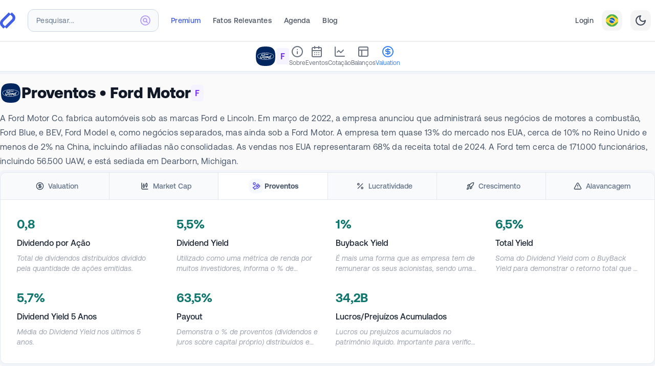

--- FILE ---
content_type: text/html; charset=utf-8
request_url: https://fundamentei.com/us/f/valuation?tab=EARNINGS
body_size: 39572
content:
<!DOCTYPE html><html prefix="og: http://ogp.me/ns#" lang="pt-BR"><head><meta charSet="utf-8"/><meta name="viewport" content="width=device-width,initial-scale=1.0"/><script type="application/ld+json">{
  "@context": "https://schema.org",
  "@graph": [
    {
      "@type": "WebSite",
      "@id": "https://fundamentei.com/#website",
      "url": "https://fundamentei.com",
      "name": "Fundamentei",
      "description": "Site completo de Análise Fundamentalista de Ações, Stocks e Fundos Imobiliários (FIIs). Indispensável para investidores Buy&amp;Hold!",
      "inLanguage": "pt-BR",
      "publisher": {
        "@id": "https://fundamentei.com/#organization"
      }
    },
    {
      "@type": "Organization",
      "@id": "https://fundamentei.com/#organization",
      "name": "Fundamentei",
      "url": "https://fundamentei.com",
      "sameAs": [
        "https://instagram.com/fundamentei",
        "https://twitter.com/fundamentei",
        "https://medium.com/@fundamentei",
        "https://github.com/fundamentei",
        "https://www.youtube.com/channel/UC72WcGU4HpVposjNHlP3FRg",
        "https://www.linkedin.com/company/fundamentei"
      ],
      "contactPoint": [
        {
          "@type": "ContactPoint",
          "email": "contato@fundamentei.com",
          "url": "https://fundamentei.com",
          "contactType": "customer support",
          "areaServed": [
            "BR",
            "US"
          ],
          "availableLanguage": [
            "Portuguese",
            "English"
          ]
        }
      ]
    }
  ]
}</script><link rel="canonical" href="https://fundamentei.com/us/f/valuation?tab=EARNINGS"/><link rel="preload" href="https://s.fndm.to/brandsoftheworld/public/eQNxhmu0TBWi3qMXxjbkmV7Xlx_9CPQmKaVwVdyH.svg" as="image" fetchpriority="high"/><title>F - Proventos | Fundamentei</title><meta name="robots" content="index,follow"/><meta name="description" content="F - Ford Motor: Principais indicadores de valuation (P/L, P/VPA, EBITDA, ROE), CAGR, Alavancagem (D/PL, Quick Ratio, Arrendamento) e muito mais!"/><meta name="theme-color" content="#3F5FE9"/><meta property="og:title" content="F - Proventos | Fundamentei"/><meta property="og:description" content="F - Ford Motor: Principais indicadores de valuation (P/L, P/VPA, EBITDA, ROE), CAGR, Alavancagem (D/PL, Quick Ratio, Arrendamento) e muito mais!"/><meta property="og:type" content="website"/><meta property="og:image" content="https://fundamentei.com/og/issuer/f?locale=pt&amp;ns=us&amp;valuation=true&amp;v=982e80e"/><meta property="og:image:alt" content="F - Ford Motor"/><meta property="og:image:width" content="1200"/><meta property="og:image:height" content="630"/><meta property="og:locale" content="pt_BR"/><meta property="og:site_name" content="Fundamentei"/><meta name="next-head-count" content="18"/><link rel="preconnect" href="//use.typekit.net"/><link rel="dns-prefetch" href="//use.typekit.net"/><meta http-equiv="Accept-CH" content="DPR, Viewport-Width, Width"/><link rel="preconnect" href="//production.bff.fundamentei.io"/><link rel="dns-prefetch" href="//production.bff.fundamentei.io"/><link href="https://fundamentei.com/static/icons/16.png?v=20230529" rel="apple-touch-icon" sizes="16x16"/><link href="https://fundamentei.com/static/icons/48.png?v=20230529" rel="apple-touch-icon" sizes="48x48"/><link href="https://fundamentei.com/static/icons/96.png?v=20230529" rel="apple-touch-icon" sizes="96x96"/><link href="https://fundamentei.com/static/icons/152.png?v=20230529" rel="apple-touch-icon" sizes="152x152"/><link href="https://fundamentei.com/static/icons/167.png?v=20230529" rel="apple-touch-icon" sizes="167x167"/><link href="https://fundamentei.com/static/icons/180.png?v=20230529" rel="apple-touch-icon" sizes="180x180"/><link href="https://fundamentei.com/static/icons/192.png?v=20230529" rel="apple-touch-icon" sizes="192x192"/><link href="https://fundamentei.com/static/icons/512.png?v=20230529" rel="apple-touch-icon" sizes="512x512"/><link href="https://fundamentei.com/static/icons/512w.ico?v=20230529" rel="shortcut icon" type="image/x-icon"/><link href="https://fundamentei.com/static/icons/512w.svg?v=20230529" rel="mask-icon" color="#3F5FE9"/><link rel="stylesheet" type="text/css" href="/static/style.css"/><link rel="preconnect" href="https://use.typekit.net" crossorigin /><link rel="preload" href="/_next/static/media/0aad62c7f825ff9a-s.p.woff2" as="font" type="font/woff2" crossorigin="anonymous" data-next-font="size-adjust"/><link rel="preload" href="/_next/static/media/d2fd752ed573d098-s.p.woff2" as="font" type="font/woff2" crossorigin="anonymous" data-next-font="size-adjust"/><link rel="preload" href="/_next/static/media/bfca15ec9a087c74-s.p.woff2" as="font" type="font/woff2" crossorigin="anonymous" data-next-font="size-adjust"/><link rel="preload" href="/_next/static/media/52494043d960c4e5-s.p.woff2" as="font" type="font/woff2" crossorigin="anonymous" data-next-font="size-adjust"/><link rel="preload" href="/_next/static/media/71f3735817dbe64b-s.p.woff2" as="font" type="font/woff2" crossorigin="anonymous" data-next-font="size-adjust"/><link rel="preload" href="/_next/static/media/8f9c64b3039176dd-s.p.woff2" as="font" type="font/woff2" crossorigin="anonymous" data-next-font="size-adjust"/><link rel="preload" href="/_next/static/media/0111709e9c3a944f-s.p.woff2" as="font" type="font/woff2" crossorigin="anonymous" data-next-font="size-adjust"/><link rel="preload" href="/_next/static/media/946aa43b0214b45e-s.p.woff2" as="font" type="font/woff2" crossorigin="anonymous" data-next-font="size-adjust"/><link rel="preload" href="/_next/static/media/87978b877048b6ce-s.p.woff2" as="font" type="font/woff2" crossorigin="anonymous" data-next-font="size-adjust"/><link rel="preload" href="/_next/static/media/c68a8a6e82ca2361-s.p.woff2" as="font" type="font/woff2" crossorigin="anonymous" data-next-font="size-adjust"/><link rel="preload" href="/_next/static/media/37232b1797b1adc8-s.p.woff2" as="font" type="font/woff2" crossorigin="anonymous" data-next-font="size-adjust"/><link rel="preload" href="/_next/static/media/4467c587f2beb5f0-s.p.woff2" as="font" type="font/woff2" crossorigin="anonymous" data-next-font="size-adjust"/><link rel="preload" href="/_next/static/css/5bce5531a1a14d95.css" as="style"/><link rel="stylesheet" href="/_next/static/css/5bce5531a1a14d95.css" data-n-g=""/><noscript data-n-css=""></noscript><script defer="" nomodule="" src="/_next/static/chunks/polyfills-42372ed130431b0a.js"></script><script src="/_next/static/chunks/webpack-11ab388ed807da3a.js" defer=""></script><script src="/_next/static/chunks/framework-3fb5d7bde721664a.js" defer=""></script><script src="/_next/static/chunks/main-81becb244735a93d.js" defer=""></script><script src="/_next/static/chunks/pages/_app-96e9b7438b64f86d.js" defer=""></script><script src="/_next/static/chunks/260fb190-79a853c5f98cf5c3.js" defer=""></script><script src="/_next/static/chunks/5063-49938bd5f0c40581.js" defer=""></script><script src="/_next/static/chunks/7804-95fb3e448af082a6.js" defer=""></script><script src="/_next/static/chunks/3211-b120c0c879632377.js" defer=""></script><script src="/_next/static/chunks/8237-fd637b0b4cd37967.js" defer=""></script><script src="/_next/static/chunks/2904-64ff1ee4924a14bc.js" defer=""></script><script src="/_next/static/chunks/9402-404cb9108b848502.js" defer=""></script><script src="/_next/static/chunks/8525-d187c5476a957e48.js" defer=""></script><script src="/_next/static/chunks/6324-2a996f8b4f52cf2f.js" defer=""></script><script src="/_next/static/chunks/9539-733bddcfcf6967bc.js" defer=""></script><script src="/_next/static/chunks/823-d6d78abca1944c4a.js" defer=""></script><script src="/_next/static/chunks/7471-74d9a7d79ae931b8.js" defer=""></script><script src="/_next/static/chunks/2136-5320323844e6ccd8.js" defer=""></script><script src="/_next/static/chunks/1301-61a2077b4ecf1dcb.js" defer=""></script><script src="/_next/static/chunks/2077-6c7eba33bea03581.js" defer=""></script><script src="/_next/static/chunks/5621-3921cf2c229068cb.js" defer=""></script><script src="/_next/static/chunks/2594-60e5f83d46f008a8.js" defer=""></script><script src="/_next/static/chunks/638-241d908d0e870133.js" defer=""></script><script src="/_next/static/chunks/8034-c5f2ef124e603055.js" defer=""></script><script src="/_next/static/chunks/273-a1f522fcccb703a7.js" defer=""></script><script src="/_next/static/chunks/6460-1420e1938d661123.js" defer=""></script><script src="/_next/static/chunks/pages/%5Bcountry%5D/%5BtickerSymbol%5D/valuation-bb537fe28dece088.js" defer=""></script><script src="/_next/static/982e80e-dirty/_buildManifest.js" defer=""></script><script src="/_next/static/982e80e-dirty/_ssgManifest.js" defer=""></script><style id="__jsx-643427510">html{font-family:'__aeonik_ca39ce', '__aeonik_Fallback_ca39ce', system-ui}</style><style data-href="https://use.typekit.net/elt8qtj.css">@import url("https://p.typekit.net/p.css?s=1&k=elt8qtj&ht=tk&f=41441.41442.41444.41446.53648.53649&a=1011238&app=typekit&e=css");@font-face{font-family:"novel-mono-pro-condensed";src:url("https://use.typekit.net/af/008754/00000000000000007735c29a/30/l?primer=7cdcb44be4a7db8877ffa5c0007b8dd865b3bbc383831fe2ea177f62257a9191&fvd=n4&v=3") format("woff2"),url("https://use.typekit.net/af/008754/00000000000000007735c29a/30/d?primer=7cdcb44be4a7db8877ffa5c0007b8dd865b3bbc383831fe2ea177f62257a9191&fvd=n4&v=3") format("woff"),url("https://use.typekit.net/af/008754/00000000000000007735c29a/30/a?primer=7cdcb44be4a7db8877ffa5c0007b8dd865b3bbc383831fe2ea177f62257a9191&fvd=n4&v=3") format("opentype");font-display:swap;font-style:normal;font-weight:400;font-stretch:normal}@font-face{font-family:"novel-mono-pro-condensed";src:url("https://use.typekit.net/af/09fbdc/00000000000000007735c29e/30/l?primer=7cdcb44be4a7db8877ffa5c0007b8dd865b3bbc383831fe2ea177f62257a9191&fvd=n5&v=3") format("woff2"),url("https://use.typekit.net/af/09fbdc/00000000000000007735c29e/30/d?primer=7cdcb44be4a7db8877ffa5c0007b8dd865b3bbc383831fe2ea177f62257a9191&fvd=n5&v=3") format("woff"),url("https://use.typekit.net/af/09fbdc/00000000000000007735c29e/30/a?primer=7cdcb44be4a7db8877ffa5c0007b8dd865b3bbc383831fe2ea177f62257a9191&fvd=n5&v=3") format("opentype");font-display:swap;font-style:normal;font-weight:500;font-stretch:normal}@font-face{font-family:"novel-mono-pro-condensed";src:url("https://use.typekit.net/af/f4fc5b/00000000000000007735c2aa/30/l?primer=7cdcb44be4a7db8877ffa5c0007b8dd865b3bbc383831fe2ea177f62257a9191&fvd=n6&v=3") format("woff2"),url("https://use.typekit.net/af/f4fc5b/00000000000000007735c2aa/30/d?primer=7cdcb44be4a7db8877ffa5c0007b8dd865b3bbc383831fe2ea177f62257a9191&fvd=n6&v=3") format("woff"),url("https://use.typekit.net/af/f4fc5b/00000000000000007735c2aa/30/a?primer=7cdcb44be4a7db8877ffa5c0007b8dd865b3bbc383831fe2ea177f62257a9191&fvd=n6&v=3") format("opentype");font-display:swap;font-style:normal;font-weight:600;font-stretch:normal}@font-face{font-family:"novel-mono-pro-condensed";src:url("https://use.typekit.net/af/65a844/00000000000000007735c2b3/30/l?primer=7cdcb44be4a7db8877ffa5c0007b8dd865b3bbc383831fe2ea177f62257a9191&fvd=n7&v=3") format("woff2"),url("https://use.typekit.net/af/65a844/00000000000000007735c2b3/30/d?primer=7cdcb44be4a7db8877ffa5c0007b8dd865b3bbc383831fe2ea177f62257a9191&fvd=n7&v=3") format("woff"),url("https://use.typekit.net/af/65a844/00000000000000007735c2b3/30/a?primer=7cdcb44be4a7db8877ffa5c0007b8dd865b3bbc383831fe2ea177f62257a9191&fvd=n7&v=3") format("opentype");font-display:swap;font-style:normal;font-weight:700;font-stretch:normal}@font-face{font-family:"azo-mono";src:url("https://use.typekit.net/af/671184/000000000000000077508a7f/30/l?primer=7cdcb44be4a7db8877ffa5c0007b8dd865b3bbc383831fe2ea177f62257a9191&fvd=n5&v=3") format("woff2"),url("https://use.typekit.net/af/671184/000000000000000077508a7f/30/d?primer=7cdcb44be4a7db8877ffa5c0007b8dd865b3bbc383831fe2ea177f62257a9191&fvd=n5&v=3") format("woff"),url("https://use.typekit.net/af/671184/000000000000000077508a7f/30/a?primer=7cdcb44be4a7db8877ffa5c0007b8dd865b3bbc383831fe2ea177f62257a9191&fvd=n5&v=3") format("opentype");font-display:auto;font-style:normal;font-weight:500;font-stretch:normal}@font-face{font-family:"azo-mono";src:url("https://use.typekit.net/af/c18181/000000000000000077508a7e/30/l?primer=7cdcb44be4a7db8877ffa5c0007b8dd865b3bbc383831fe2ea177f62257a9191&fvd=n7&v=3") format("woff2"),url("https://use.typekit.net/af/c18181/000000000000000077508a7e/30/d?primer=7cdcb44be4a7db8877ffa5c0007b8dd865b3bbc383831fe2ea177f62257a9191&fvd=n7&v=3") format("woff"),url("https://use.typekit.net/af/c18181/000000000000000077508a7e/30/a?primer=7cdcb44be4a7db8877ffa5c0007b8dd865b3bbc383831fe2ea177f62257a9191&fvd=n7&v=3") format("opentype");font-display:auto;font-style:normal;font-weight:700;font-stretch:normal}.tk-novel-mono-pro-condensed{font-family:"novel-mono-pro-condensed",sans-serif}.tk-azo-mono{font-family:"azo-mono",monospace}</style></head><body class="bg-[#fafafa] subpixel-antialiased dark:bg-[#23272f]"><div id="__next"><script>!function(){var d=document.documentElement,c=d.classList;c.remove('light','dark');d.style.colorScheme = 'light';c.add('light')}()</script><div class="left-0 top-0 z-30 flex justify-center mx-auto mt-0 w-full border-b border-neutral-200 bg-white shadow-sm lg:px-8 lg:py-2 xl:px-0 sticky"><div class="sticky top-0 flex w-full max-w-7xl flex-col"><nav class="relative flex h-16 min-h-16 items-center bg-white pl-4 pr-2 font-aeonik lg:border-transparent lg:bg-transparent lg:pl-0 border-b border-transparent"><div class="flex w-full items-center"><a href="/" title="Página inicial"><div class="flex items-center"><svg width="30" height="32" viewBox="0 0 372 392" xmlns="http://www.w3.org/2000/svg" class="inline-flex"><title>Fundamentei</title><g fill="#3f5fe9" fill-rule="nonzero"><path d="M287.045.032 242.14 45.08l44.493 44.637c22.72 22.794 22.72 59.759 0 82.553L112.867 346.602 158.117 392l180.309-180.894c43.923-44.066 43.923-115.492 0-159.558L287.045 0v.032Z"></path><path d="m84.324 391.968 44.903-45.049-44.492-44.637c-22.72-22.794-22.72-59.759 0-82.553L258.502 45.398 213.25 0 32.943 180.894c-43.924 44.066-43.924 115.492 0 159.558L84.323 392v-.032Z"></path></g></svg></div></a><div class="ml-4 mr-3 w-full lg:ml-6 lg:mr-6 lg:max-w-64"><div class="lg:relative" role="combobox" aria-expanded="false" aria-haspopup="listbox" aria-labelledby="IssuersTypeahead-label"><div class="relative"><input spellcheck="false" maxLength="18" placeholder="Pesquisar..." class="h-10 w-full rounded-xl border border-slate-300 bg-slate-100 px-4 py-3 pr-12 text-base font-bold text-violet-600 shadow-inner sm:text-sm lg:h-11 lg:bg-slate-50 lg:shadow-none placeholder:text-sm placeholder:font-medium placeholder:tracking-wide placeholder:text-slate-500 focus:shadow focus:outline-none lg:placeholder:font-normal" aria-autocomplete="list" aria-labelledby="IssuersTypeahead-label" autoComplete="off" id="IssuersTypeahead-input" value=""/><div class="pointer-events-none absolute inset-y-0 right-0 top-0 flex items-center pr-4"><svg class="h-5 w-5 stroke-violet-400" viewBox="0 0 20 20" xmlns="http://www.w3.org/2000/svg" aria-hidden="true"><g stroke-width="1.5" fill="none" fill-rule="evenodd" stroke-linecap="round" stroke-linejoin="round"><path d="M19 10a9 9 0 1 1-18 0 9 9 0 0 1 18 0h0Z" fill="#F5F3FF"></path><path d="m14.251 14.251-2.489-2.489M11.762 11.762a3.375 3.375 0 1 0-4.775-4.775 3.375 3.375 0 0 0 4.776 4.776l-.001-.001Z"></path></g></svg></div></div></div></div><div class="hidden h-8 items-center space-x-6 lg:flex"><a class="inline-flex items-center border-transparent p-4 font-medium whitespace-nowrap text-sm tracking-wide lg:mt-1 lg:p-0 lg:pb-1 hover:border-gray-400 hover:text-gray-400 dark:hover:border-white dark:hover:text-white dark:text-slate-300 text-brand" href="/premium">Premium</a><a class="inline-flex items-center border-transparent p-4 font-medium whitespace-nowrap text-sm tracking-wide lg:mt-1 lg:p-0 lg:pb-1 hover:border-gray-400 hover:text-gray-400 dark:hover:border-white dark:hover:text-white text-gray-600 dark:text-slate-300" href="/fatos-relevantes">Fatos Relevantes</a><a class="inline-flex items-center border-transparent p-4 font-medium whitespace-nowrap text-sm tracking-wide lg:mt-1 lg:p-0 lg:pb-1 hover:border-gray-400 hover:text-gray-400 dark:hover:border-white dark:hover:text-white text-gray-600 dark:text-slate-300" href="/events-calendar">Agenda</a><a class="inline-flex items-center border-transparent p-4 font-medium whitespace-nowrap text-sm tracking-wide lg:mt-1 lg:p-0 lg:pb-1 hover:border-gray-400 hover:text-gray-400 dark:hover:border-white dark:hover:text-white text-gray-600 dark:text-slate-300" href="/blog">Blog</a></div><div class="ml-auto hidden items-center justify-end space-x-4 lg:flex"><a class="inline-flex items-center border-transparent p-4 font-medium whitespace-nowrap text-sm tracking-wide lg:mt-1 lg:p-0 lg:pb-1 hover:border-gray-400 hover:text-gray-400 dark:hover:border-white dark:hover:text-white text-gray-600 dark:text-slate-300" href="/login">Login</a><button type="button" role="combobox" aria-controls="radix-:Ra4qi6:" aria-expanded="false" aria-autocomplete="none" dir="ltr" data-state="closed" class="flex h-10 w-10 items-center justify-center rounded-xl bg-neutral-100 text-gray-700 dark:bg-slate-700 border border-transparent outline-none focus-visible:bg-indigo-50 focus-visible:ring-2 focus-visible:ring-indigo-100 focus-visible:ring-offset-1 focus-visible:ring-offset-indigo-300 hover:bg-gray-50 hover:ring-2 hover:ring-gray-100 hover:ring-offset-1 hover:ring-offset-gray-300 dark:hover:ring-slate-500 dark:hover:ring-offset-slate-500"><span class="inline-flex" style="pointer-events:none"><svg xmlns="http://www.w3.org/2000/svg" viewBox="0 0 18 18" width="24" height="24" class="rounded-xl"><g fill="none" fill-rule="evenodd"><path fill="#FDD835" d="M0 0h18v18H0V0z"></path><path fill="#4CAF50" d="M18 0H0v7.4l9-5.62 9 5.62V0zm0 10.6-8.92 5.62-.04-.03L0 10.6V18h18v-7.4z"></path><path fill="#1565C0" d="M13 8.99A4 4 0 1 1 5 9a4 4 0 0 1 8 0z"></path><path fill="#fff" d="M8.6 8.83A7.5 7.5 0 0 0 5 8.61c.12-.96.28-1.07.28-1.07 1-.13 2.32-.06 3.61.33a7.36 7.36 0 0 1 3.83 2.61s-.23.64-.56.96a6.26 6.26 0 0 0-3.56-2.6z"></path></g></svg></span></button><select aria-hidden="true" tabindex="-1" style="position:absolute;border:0;width:1px;height:1px;padding:0;margin:-1px;overflow:hidden;clip:rect(0, 0, 0, 0);white-space:nowrap;word-wrap:normal"></select><button type="button" class="flex h-10 w-10 items-center justify-center rounded-xl bg-neutral-100 text-gray-700 dark:bg-slate-700 dark:text-slate-300 border border-transparent outline-none focus-visible:bg-indigo-50 focus-visible:ring-2 focus-visible:ring-indigo-100 focus-visible:ring-offset-1 focus-visible:ring-offset-indigo-300 hover:bg-gray-50 hover:ring-2 hover:ring-gray-100 hover:ring-offset-1 hover:ring-offset-gray-300 dark:hover:ring-slate-500 dark:hover:ring-offset-slate-500"><svg xmlns="http://www.w3.org/2000/svg" width="24" height="24" viewBox="0 0 24 24" fill="none" stroke="currentColor" stroke-width="2" stroke-linecap="round" stroke-linejoin="round" class="lucide lucide-moon"><path d="M12 3a6 6 0 0 0 9 9 9 9 0 1 1-9-9Z"></path></svg></button></div><div class="flex items-center pl-3 lg:hidden"><button type="button" class="rounded-xl border border-slate-200 bg-slate-50/60 p-2 text-slate-600 dark:border-slate-950 dark:bg-slate-950 dark:text-slate-300 dark:hover:text-white focus-visible:outline-none focus-visible:ring-1 focus-visible:ring-offset-1 focus-visible:ring-gray-100 focus-visible:ring-offset-gray-300 focus-visible:border-transparent focus-visible:bg-gray-50 focus-visible:text-gray-600 dark:focus-visible:ring-slate-950 dark:focus-visible:ring-offset-transparent"><span class="sr-only">Abrir Menu</span><svg xmlns="http://www.w3.org/2000/svg" width="24" height="24" viewBox="0 0 24 24" fill="none" stroke="currentColor" stroke-width="2" stroke-linecap="round" stroke-linejoin="round" class="lucide lucide-menu block h-6 w-6" aria-hidden="true"><line x1="4" x2="20" y1="12" y2="12"></line><line x1="4" x2="20" y1="6" y2="6"></line><line x1="4" x2="20" y1="18" y2="18"></line></svg></button></div></div></nav><aside class="overflow-y-scroll hidden"><nav class="flex h-max flex-col divide-y divide-slate-200 bg-white font-normal"><a class="group px-4 py-4 text-sm tracking-wide text-gray-600 dark:font-medium dark:text-slate-300 hover:bg-slate-100 focus:outline-none dark:hover:bg-slate-800 flex items-center justify-between space-x-6" href="/login"><div class="space-y-1"><span class="font-bold text-teal-600 dark:text-teal-200">Entrar</span><p class="text-xs tracking-wider text-slate-500 dark:text-slate-400">Faça Login ou Cadastre-se para ter acesso completo.</p></div><div class="z-0 flex h-10 w-10 items-center justify-center dark:border-transparent"><div class="inline-flex rounded-2xl p-2.5 squircle border-teal-600/20 dark:border-teal-200 bg-teal-50 text-teal-400"><svg xmlns="http://www.w3.org/2000/svg" width="24" height="24" viewBox="0 0 24 24" fill="none" stroke="currentColor" stroke-width="2" stroke-linecap="round" stroke-linejoin="round" class="lucide lucide-door-open h-5 w-5 fill-transparent"><path d="M13 4h3a2 2 0 0 1 2 2v14"></path><path d="M2 20h3"></path><path d="M13 20h9"></path><path d="M10 12v.01"></path><path d="M13 4.562v16.157a1 1 0 0 1-1.242.97L5 20V5.562a2 2 0 0 1 1.515-1.94l4-1A2 2 0 0 1 13 4.561Z"></path></svg></div></div></a><a class="px-4 py-4 text-sm tracking-wide text-gray-600 hover:text-gray-400 dark:font-medium dark:text-slate-300 focus:outline-none bg-indigo-600/10" href="/premium"><div class="flex items-center justify-between space-x-6"><div class="space-y-1"><span class="font-bold text-brand dark:text-indigo-300">Seja Premium</span><p class="text-xs tracking-wider text-slate-500 dark:text-slate-400">Seja Premium e turbine suas análises com dados exclusivos de mais de 6.000 ativos.</p></div><div class="z-0 flex h-10 w-10 items-center justify-center rounded-full bg-brand p-1 shadow-sm"><div class="inline-flex rounded-full bg-brand p-1.5 text-white"><svg xmlns="http://www.w3.org/2000/svg" width="24" height="24" viewBox="0 0 24 24" fill="none" stroke="currentColor" stroke-width="2" stroke-linecap="round" stroke-linejoin="round" class="lucide lucide-rocket h-5 w-5 fill-transparent"><path d="M4.5 16.5c-1.5 1.26-2 5-2 5s3.74-.5 5-2c.71-.84.7-2.13-.09-2.91a2.18 2.18 0 0 0-2.91-.09z"></path><path d="m12 15-3-3a22 22 0 0 1 2-3.95A12.88 12.88 0 0 1 22 2c0 2.72-.78 7.5-6 11a22.35 22.35 0 0 1-4 2z"></path><path d="M9 12H4s.55-3.03 2-4c1.62-1.08 5 0 5 0"></path><path d="M12 15v5s3.03-.55 4-2c1.08-1.62 0-5 0-5"></path></svg></div></div></div></a><a class="group px-4 py-4 text-sm tracking-wide text-gray-600 dark:font-medium dark:text-slate-300 hover:bg-slate-100 focus:outline-none dark:hover:bg-slate-800 flex items-center justify-between space-x-6" href="/portfolio"><div class="space-y-1"><span class="font-bold text-slate-600 dark:text-white">Minha Carteira</span><p class="text-xs tracking-wider text-slate-500 dark:text-slate-400">Seus ativos da Bolsa de Valores em um só lugar.</p></div><div class="z-0 flex h-10 w-10 items-center justify-center dark:border-transparent"><div class="inline-flex rounded-2xl p-2.5 squircle dark:border-transparent border-teal-200 bg-teal-50 text-teal-400"><svg xmlns="http://www.w3.org/2000/svg" width="24" height="24" viewBox="0 0 24 24" fill="none" stroke="currentColor" stroke-width="2" stroke-linecap="round" stroke-linejoin="round" class="lucide lucide-wallet h-5 w-5 fill-transparent"><path d="M19 7V4a1 1 0 0 0-1-1H5a2 2 0 0 0 0 4h15a1 1 0 0 1 1 1v4h-3a2 2 0 0 0 0 4h3a1 1 0 0 0 1-1v-2a1 1 0 0 0-1-1"></path><path d="M3 5v14a2 2 0 0 0 2 2h15a1 1 0 0 0 1-1v-4"></path></svg></div></div></a><a class="group px-4 py-4 text-sm tracking-wide text-gray-600 dark:font-medium dark:text-slate-300 hover:bg-slate-100 focus:outline-none dark:hover:bg-slate-800 flex items-center justify-between space-x-6" href="/screener"><div class="space-y-1"><span class="font-bold text-slate-600 dark:text-white">Planilhão</span><p class="text-xs tracking-wider text-slate-500 dark:text-slate-400">Screener completo com todos os ativos e indicadores do site.</p></div><div class="z-0 flex h-10 w-10 items-center justify-center dark:border-transparent"><div class="inline-flex rounded-2xl p-2.5 squircle dark:border-transparent border-slate-200 bg-slate-50 text-slate-400"><svg xmlns="http://www.w3.org/2000/svg" width="24" height="24" viewBox="0 0 24 24" fill="none" stroke="currentColor" stroke-width="2" stroke-linecap="round" stroke-linejoin="round" class="lucide lucide-table h-5 w-5 fill-transparent"><path d="M12 3v18"></path><rect width="18" height="18" x="3" y="3" rx="2"></rect><path d="M3 9h18"></path><path d="M3 15h18"></path></svg></div></div></a><a class="group px-4 py-4 text-sm tracking-wide text-gray-600 dark:font-medium dark:text-slate-300 hover:bg-slate-100 focus:outline-none dark:hover:bg-slate-800 flex items-center justify-between space-x-6" href="/bookmarks"><div class="space-y-1"><span class="font-bold text-slate-600 dark:text-white">Favoritos</span><p class="text-xs tracking-wider text-slate-500 dark:text-slate-400">Sua área exclusiva com todos os ativos que você salvou para estudar.</p></div><div class="z-0 flex h-10 w-10 items-center justify-center dark:border-transparent"><div class="inline-flex rounded-2xl p-2.5 squircle dark:border-transparent border-orange-200 bg-orange-50 text-orange-400"><svg xmlns="http://www.w3.org/2000/svg" width="24" height="24" viewBox="0 0 24 24" fill="none" stroke="currentColor" stroke-width="2" stroke-linecap="round" stroke-linejoin="round" class="lucide lucide-bookmark h-5 w-5 fill-transparent"><path d="m19 21-7-4-7 4V5a2 2 0 0 1 2-2h10a2 2 0 0 1 2 2v16z"></path></svg></div></div></a><a class="group px-4 py-4 text-sm tracking-wide text-gray-600 dark:font-medium dark:text-slate-300 hover:bg-slate-100 focus:outline-none dark:hover:bg-slate-800 flex items-center justify-between space-x-6" href="/compare"><div class="space-y-1"><span class="font-bold text-slate-600 dark:text-white">Comparativo</span><p class="text-xs tracking-wider text-slate-500 dark:text-slate-400">Compare até 5 ativos utilizando mais de 900 indicadores entre Ações, FIIs, Stocks e REITs.</p></div><div class="z-0 flex h-10 w-10 items-center justify-center dark:border-transparent"><div class="inline-flex rounded-2xl p-2.5 squircle dark:border-transparent border-orange-200 bg-orange-50 text-orange-400"><svg xmlns="http://www.w3.org/2000/svg" width="24" height="24" viewBox="0 0 24 24" fill="none" stroke="currentColor" stroke-width="2" stroke-linecap="round" stroke-linejoin="round" class="lucide lucide-scale h-5 w-5 fill-transparent"><path d="m16 16 3-8 3 8c-.87.65-1.92 1-3 1s-2.13-.35-3-1Z"></path><path d="m2 16 3-8 3 8c-.87.65-1.92 1-3 1s-2.13-.35-3-1Z"></path><path d="M7 21h10"></path><path d="M12 3v18"></path><path d="M3 7h2c2 0 5-1 7-2 2 1 5 2 7 2h2"></path></svg></div></div></a><a class="group px-4 py-4 text-sm tracking-wide text-gray-600 dark:font-medium dark:text-slate-300 hover:bg-slate-100 focus:outline-none dark:hover:bg-slate-800 flex items-center justify-between space-x-6" href="/financials"><div class="space-y-1"><span class="font-bold text-slate-600 dark:text-white">Balanços</span><p class="text-xs tracking-wider text-slate-500 dark:text-slate-400">Analise aqui apenas os balanços atualizados de mais de 6.000 Stocks, REITs, FIIs e Ações.</p></div><div class="z-0 flex h-10 w-10 items-center justify-center dark:border-transparent"><div class="inline-flex rounded-2xl p-2.5 squircle dark:border-transparent border-cyan-200 bg-cyan-50 text-cyan-400"><svg xmlns="http://www.w3.org/2000/svg" width="24" height="24" viewBox="0 0 24 24" fill="none" stroke="currentColor" stroke-width="2" stroke-linecap="round" stroke-linejoin="round" class="lucide lucide-coins h-5 w-5 fill-transparent"><circle cx="8" cy="8" r="6"></circle><path d="M18.09 10.37A6 6 0 1 1 10.34 18"></path><path d="M7 6h1v4"></path><path d="m16.71 13.88.7.71-2.82 2.82"></path></svg></div></div></a><a class="group px-4 py-4 text-sm tracking-wide text-gray-600 dark:font-medium dark:text-slate-300 hover:bg-slate-100 focus:outline-none dark:hover:bg-slate-800 flex items-center justify-between space-x-6" href="/events-calendar"><div class="space-y-1"><span class="font-bold text-slate-600 dark:text-white">Agenda</span><p class="text-xs tracking-wider text-slate-500 dark:text-slate-400">Confira agora Agenda de Balanços mais completa do Brasil.</p></div><div class="z-0 flex h-10 w-10 items-center justify-center dark:border-transparent"><div class="inline-flex rounded-2xl p-2.5 squircle dark:border-transparent border-blue-200 bg-blue-50 text-blue-400"><svg xmlns="http://www.w3.org/2000/svg" width="24" height="24" viewBox="0 0 24 24" fill="none" stroke="currentColor" stroke-width="2" stroke-linecap="round" stroke-linejoin="round" class="lucide lucide-calendar h-5 w-5 fill-transparent"><path d="M8 2v4"></path><path d="M16 2v4"></path><rect width="18" height="18" x="3" y="4" rx="2"></rect><path d="M3 10h18"></path></svg></div></div></a><a class="group px-4 py-4 text-sm tracking-wide text-gray-600 dark:font-medium dark:text-slate-300 hover:bg-slate-100 focus:outline-none dark:hover:bg-slate-800 flex items-center justify-between space-x-6" href="/discussions"><div class="space-y-1"><span class="font-bold text-slate-600 dark:text-white">Discussões</span><p class="text-xs tracking-wider text-slate-500 dark:text-slate-400">Fique por dentro dos últimos comentários e participe das discussões.</p></div><div class="z-0 flex h-10 w-10 items-center justify-center dark:border-transparent"><div class="inline-flex rounded-2xl p-2.5 squircle dark:border-transparent border-violet-200 bg-violet-50 text-violet-400"><svg xmlns="http://www.w3.org/2000/svg" width="24" height="24" viewBox="0 0 24 24" fill="none" stroke="currentColor" stroke-width="2" stroke-linecap="round" stroke-linejoin="round" class="lucide lucide-message-circle h-5 w-5 fill-transparent"><path d="M7.9 20A9 9 0 1 0 4 16.1L2 22Z"></path></svg></div></div></a><a class="group px-4 py-4 text-sm tracking-wide text-gray-600 dark:font-medium dark:text-slate-300 hover:bg-slate-100 focus:outline-none dark:hover:bg-slate-800 flex items-center justify-between space-x-6" href="/fatos-relevantes"><div class="space-y-1"><span class="font-bold text-slate-600 dark:text-white">Fatos Relevantes</span><p class="text-xs tracking-wider text-slate-500 dark:text-slate-400">Confira os Fatos Relevantes das empresas divulgados nos últimos 90 dias.</p></div><div class="z-0 flex h-10 w-10 items-center justify-center dark:border-transparent"><div class="inline-flex rounded-2xl p-2.5 squircle dark:border-transparent border-emerald-200 bg-emerald-50 text-emerald-400"><svg xmlns="http://www.w3.org/2000/svg" width="24" height="24" viewBox="0 0 24 24" fill="none" stroke="currentColor" stroke-width="2" stroke-linecap="round" stroke-linejoin="round" class="lucide lucide-megaphone h-5 w-5 fill-transparent"><path d="m3 11 18-5v12L3 14v-3z"></path><path d="M11.6 16.8a3 3 0 1 1-5.8-1.6"></path></svg></div></div></a><a class="group px-4 py-4 text-sm tracking-wide text-gray-600 dark:font-medium dark:text-slate-300 hover:bg-slate-100 focus:outline-none dark:hover:bg-slate-800 flex items-center justify-between space-x-6" href="/ranking"><div class="space-y-1"><span class="font-bold text-slate-600 dark:text-white">Ranking</span><p class="text-xs tracking-wider text-slate-500 dark:text-slate-400">Quais são as melhores Ações, FIIs, Stocks e REITs? Acesse aqui o Ranking completo.</p></div><div class="z-0 flex h-10 w-10 items-center justify-center dark:border-transparent"><div class="inline-flex rounded-2xl p-2.5 squircle dark:border-transparent border-yellow-200 bg-yellow-50 text-yellow-400"><svg xmlns="http://www.w3.org/2000/svg" width="24" height="24" viewBox="0 0 24 24" fill="none" stroke="currentColor" stroke-width="2" stroke-linecap="round" stroke-linejoin="round" class="lucide lucide-star h-5 w-5 fill-transparent"><path d="M11.525 2.295a.53.53 0 0 1 .95 0l2.31 4.679a2.123 2.123 0 0 0 1.595 1.16l5.166.756a.53.53 0 0 1 .294.904l-3.736 3.638a2.123 2.123 0 0 0-.611 1.878l.882 5.14a.53.53 0 0 1-.771.56l-4.618-2.428a2.122 2.122 0 0 0-1.973 0L6.396 21.01a.53.53 0 0 1-.77-.56l.881-5.139a2.122 2.122 0 0 0-.611-1.879L2.16 9.795a.53.53 0 0 1 .294-.906l5.165-.755a2.122 2.122 0 0 0 1.597-1.16z"></path></svg></div></div></a><a class="group px-4 py-4 text-sm tracking-wide text-gray-600 dark:font-medium dark:text-slate-300 hover:bg-slate-100 focus:outline-none dark:hover:bg-slate-800 flex items-center justify-between space-x-6" href="/coupons"><div class="space-y-1"><span class="font-bold text-slate-600 dark:text-white">Descontos</span></div><div class="z-0 flex h-10 w-10 items-center justify-center dark:border-transparent"><div class="inline-flex rounded-2xl p-2.5 squircle dark:border-transparent border-yellow-200 bg-yellow-50 text-yellow-400"><svg xmlns="http://www.w3.org/2000/svg" width="24" height="24" viewBox="0 0 24 24" fill="none" stroke="currentColor" stroke-width="2" stroke-linecap="round" stroke-linejoin="round" class="lucide lucide-percent h-5 w-5 fill-transparent"><line x1="19" x2="5" y1="5" y2="19"></line><circle cx="6.5" cy="6.5" r="2.5"></circle><circle cx="17.5" cy="17.5" r="2.5"></circle></svg></div></div></a><a class="group px-4 py-4 text-sm tracking-wide text-gray-600 dark:font-medium dark:text-slate-300 hover:bg-slate-100 focus:outline-none dark:hover:bg-slate-800 flex items-center justify-between space-x-6" href="https://myprofitweb.com/promo/fundamentei/"><div class="space-y-1"><span class="font-bold text-slate-600 dark:text-white">IRPF</span></div><div class="z-0 flex h-10 w-10 items-center justify-center dark:border-transparent"><div class="inline-flex rounded-2xl p-2.5 squircle dark:border-transparent border-blue-200 bg-blue-50 text-blue-400"><svg xmlns="http://www.w3.org/2000/svg" width="24" height="24" viewBox="0 0 24 24" fill="#3B82F6" stroke="currentColor" stroke-width="2" stroke-linecap="round" stroke-linejoin="round" class="lucide lucide-landmark h-5 w-5 fill-transparent"><line x1="3" x2="21" y1="22" y2="22"></line><line x1="6" x2="6" y1="18" y2="11"></line><line x1="10" x2="10" y1="18" y2="11"></line><line x1="14" x2="14" y1="18" y2="11"></line><line x1="18" x2="18" y1="18" y2="11"></line><polygon points="12 2 20 7 4 7"></polygon></svg></div></div></a><a class="group px-4 py-4 text-sm tracking-wide text-gray-600 dark:font-medium dark:text-slate-300 hover:bg-slate-100 focus:outline-none dark:hover:bg-slate-800 flex items-center justify-between space-x-6" href="/support"><div class="space-y-1"><span class="font-bold text-slate-600 dark:text-white">Suporte</span></div><div class="z-0 flex h-10 w-10 items-center justify-center dark:border-transparent"><div class="inline-flex rounded-2xl p-2.5 squircle dark:border-transparent border-blue-200 bg-blue-50 text-blue-400"><svg xmlns="http://www.w3.org/2000/svg" width="24" height="24" viewBox="0 0 24 24" fill="none" stroke="currentColor" stroke-width="2" stroke-linecap="round" stroke-linejoin="round" class="lucide lucide-life-buoy h-5 w-5 fill-transparent"><circle cx="12" cy="12" r="10"></circle><path d="m4.93 4.93 4.24 4.24"></path><path d="m14.83 9.17 4.24-4.24"></path><path d="m14.83 14.83 4.24 4.24"></path><path d="m9.17 14.83-4.24 4.24"></path><circle cx="12" cy="12" r="4"></circle></svg></div></div></a></nav></aside></div></div><div class="flex flex-col"><div class="sticky left-0 top-navbar-mobile-offset z-10 w-full lg:top-navbar-desktop-offset h-16"><div class="relative w-full items-center gap-6 bg-white lg:px-4 lg:py-2 border-b border-slate-200 ring-4 ring-slate-100 ring-offset-1 ring-offset-slate-100 dark:border-neutral-700 dark:ring-transparent dark:ring-offset-transparent hidden justify-center dark:bg-slate-900 lg:flex"><div class="flex flex-row items-center gap-x-2"><a class="relative flex flex-col items-center space-y-0.5 text-gray-500 dark:text-slate-400" href="/us/f"><img alt="Ford Motor" fetchpriority="high" width="42" height="42" decoding="async" data-nimg="1" class="md:inline-flex" style="color:transparent;min-width:42px;width:42px;height:42px;border-radius:100%;-webkit-backface-visibility:hidden;backface-visibility:hidden;clip-path:var(--squircle-polygon);-webkit-clip-path:var(--squircle-polygon)" src="https://s.fndm.to/brandsoftheworld/public/eQNxhmu0TBWi3qMXxjbkmV7Xlx_9CPQmKaVwVdyH.svg"/></a><button type="button" aria-haspopup="dialog" aria-expanded="false" aria-controls="radix-:R2auai6:" data-state="closed" disabled=""><div class="inline-flex space-x-1 rounded-md bg-violet-50 px-2 py-1 dark:bg-orange-300/30"><h3 class="text-sm font-bold text-violet-600 dark:text-orange-100 sm:text-base">F</h3><div class="items-center text-violet-600 focus-visible:outline-none dark:text-orange-100 hidden"><svg xmlns="http://www.w3.org/2000/svg" width="16" height="16" viewBox="0 0 24 24" fill="none" stroke="currentColor" stroke-width="3" stroke-linecap="round" stroke-linejoin="round" class="lucide lucide-chevron-down text-violet-600 dark:text-orange-100"><path d="m6 9 6 6 6-6"></path></svg></div></div></button></div><a class="relative flex flex-col items-center space-y-0.5 text-gray-500 dark:text-slate-400" href="/us/f/about"><div><svg xmlns="http://www.w3.org/2000/svg" width="24" height="24" viewBox="0 0 24 24" fill="none" stroke="currentColor" stroke-width="2" stroke-linecap="round" stroke-linejoin="round" class="lucide lucide-info size-5 lg:size-6"><circle cx="12" cy="12" r="10"></circle><path d="M12 16v-4"></path><path d="M12 8h.01"></path></svg></div><span class="text-xs dark:text-slate-300">Sobre</span></a><a class="relative flex flex-col items-center space-y-0.5 text-gray-500 dark:text-slate-400" href="/us/f/events"><div><svg xmlns="http://www.w3.org/2000/svg" width="24" height="24" viewBox="0 0 24 24" fill="none" stroke="currentColor" stroke-width="2" stroke-linecap="round" stroke-linejoin="round" class="lucide lucide-calendar-days size-5 lg:size-6"><path d="M8 2v4"></path><path d="M16 2v4"></path><rect width="18" height="18" x="3" y="4" rx="2"></rect><path d="M3 10h18"></path><path d="M8 14h.01"></path><path d="M12 14h.01"></path><path d="M16 14h.01"></path><path d="M8 18h.01"></path><path d="M12 18h.01"></path><path d="M16 18h.01"></path></svg></div><span class="text-xs dark:text-slate-300">Eventos</span></a><a class="relative flex flex-col items-center space-y-0.5 text-gray-500 dark:text-slate-400" href="/us/f/quotes"><div><svg xmlns="http://www.w3.org/2000/svg" width="24" height="24" viewBox="0 0 24 24" fill="none" stroke="currentColor" stroke-width="2" stroke-linecap="round" stroke-linejoin="round" class="lucide lucide-chart-line size-5 lg:size-6"><path d="M3 3v16a2 2 0 0 0 2 2h16"></path><path d="m19 9-5 5-4-4-3 3"></path></svg></div><span class="text-xs dark:text-slate-300">Cotação</span></a><a class="relative flex flex-col items-center space-y-0.5 text-gray-500 dark:text-slate-400" href="/us/f/financials"><div><svg xmlns="http://www.w3.org/2000/svg" width="24" height="24" viewBox="0 0 24 24" fill="none" stroke="currentColor" stroke-width="2" stroke-linecap="round" stroke-linejoin="round" class="lucide lucide-panels-top-left size-5 lg:size-6"><rect width="18" height="18" x="3" y="3" rx="2"></rect><path d="M3 9h18"></path><path d="M9 21V9"></path></svg></div><span class="text-xs dark:text-slate-300">Balanços</span></a><a class="relative flex flex-col items-center space-y-0.5 text-blue-500 dark:font-medium dark:text-slate-100" href="/us/f/valuation"><div><svg xmlns="http://www.w3.org/2000/svg" width="24" height="24" viewBox="0 0 24 24" fill="none" stroke="currentColor" stroke-width="2" stroke-linecap="round" stroke-linejoin="round" class="lucide lucide-circle-dollar-sign size-5 lg:size-6"><circle cx="12" cy="12" r="10"></circle><path d="M16 8h-6a2 2 0 1 0 0 4h4a2 2 0 1 1 0 4H8"></path><path d="M12 18V6"></path></svg></div><span class="text-xs dark:text-slate-300">Valuation</span></a></div><div class="w-full items-center bg-white lg:px-4 lg:py-2 border-b border-slate-200 ring-4 ring-slate-100 ring-offset-1 ring-offset-slate-100 dark:border-neutral-700 dark:ring-transparent dark:ring-offset-transparent relative flex flex-col gap-3 dark:bg-slate-900 lg:hidden"><div class="sticky top-navbar-mobile-offset z-20 flex w-full justify-start border-b border-transparent bg-white px-4 py-2 dark:border-slate-700 dark:bg-slate-900"><div class="flex w-full items-center justify-between space-x-2"><a class="relative space-y-0.5 text-gray-500 dark:text-slate-400 flex flex-row items-center gap-x-2" href="/us/f"><img alt="Ford Motor" fetchpriority="high" width="42" height="42" decoding="async" data-nimg="1" class="md:inline-flex" style="color:transparent;min-width:42px;width:42px;height:42px;border-radius:100%;-webkit-backface-visibility:hidden;backface-visibility:hidden;clip-path:var(--squircle-polygon);-webkit-clip-path:var(--squircle-polygon)" src="https://s.fndm.to/brandsoftheworld/public/eQNxhmu0TBWi3qMXxjbkmV7Xlx_9CPQmKaVwVdyH.svg"/><button type="button" aria-haspopup="dialog" aria-expanded="false" aria-controls="radix-:R9cuai6:" data-state="closed" disabled=""><div class="inline-flex space-x-1 rounded-md bg-violet-50 px-2 py-1 dark:bg-orange-300/30"><h3 class="text-sm font-bold text-violet-600 dark:text-orange-100 sm:text-base">F</h3><div class="items-center text-violet-600 focus-visible:outline-none dark:text-orange-100 hidden"><svg xmlns="http://www.w3.org/2000/svg" width="16" height="16" viewBox="0 0 24 24" fill="none" stroke="currentColor" stroke-width="3" stroke-linecap="round" stroke-linejoin="round" class="lucide lucide-chevron-down text-violet-600 dark:text-orange-100"><path d="m6 9 6 6 6-6"></path></svg></div></div></button></a><button type="button" class="sapce-x-1 inline-flex items-center rounded-md bg-blue-50 px-2 py-1 text-sm font-bold text-blue-600 focus-visible:outline-none dark:bg-blue-900/30 dark:text-blue-300"><h2 class="font-bold tracking-wider dark:text-slate-200">Valuation</h2><svg xmlns="http://www.w3.org/2000/svg" width="16" height="16" viewBox="0 0 24 24" fill="none" stroke="currentColor" stroke-width="2" stroke-linecap="round" stroke-linejoin="round" class="lucide lucide-chevron-down dark:text-slate-400"><path d="m6 9 6 6 6-6"></path></svg></button></div></div><aside class="z-10 h-[calc(100dvh-124px)] w-full overflow-y-scroll px-4 pb-2 hidden"><div class="flex h-max w-full flex-col"><a class="group py-2 tracking-wide text-gray-600 hover:bg-slate-100 focus:outline-none flex items-center space-x-4 rounded-full px-2 dark:text-slate-300 dark:hover:bg-slate-800" href="/us/f/about"><div class="z-0 flex h-10 w-10 items-center justify-center"><div class="inline-flex rounded-2xl p-2.5 squircle relative border-blue-200 bg-blue-50 text-blue-400 dark:border-blue-600 dark:bg-blue-900/30 dark:text-blue-300"><svg xmlns="http://www.w3.org/2000/svg" width="24" height="24" viewBox="0 0 24 24" fill="none" stroke="currentColor" stroke-width="2" stroke-linecap="round" stroke-linejoin="round" class="lucide lucide-info size-5 lg:size-6"><circle cx="12" cy="12" r="10"></circle><path d="M12 16v-4"></path><path d="M12 8h.01"></path></svg></div></div><span class="text-base font-medium text-slate-600 dark:text-slate-300">Sobre</span></a><a class="group py-2 tracking-wide text-gray-600 hover:bg-slate-100 focus:outline-none flex items-center space-x-4 rounded-full px-2 dark:text-slate-300 dark:hover:bg-slate-800" href="/us/f/events"><div class="z-0 flex h-10 w-10 items-center justify-center"><div class="inline-flex rounded-2xl p-2.5 squircle relative border-blue-200 bg-blue-50 text-blue-400 dark:border-blue-600 dark:bg-blue-900/30 dark:text-blue-300"><svg xmlns="http://www.w3.org/2000/svg" width="24" height="24" viewBox="0 0 24 24" fill="none" stroke="currentColor" stroke-width="2" stroke-linecap="round" stroke-linejoin="round" class="lucide lucide-calendar-days size-5 lg:size-6"><path d="M8 2v4"></path><path d="M16 2v4"></path><rect width="18" height="18" x="3" y="4" rx="2"></rect><path d="M3 10h18"></path><path d="M8 14h.01"></path><path d="M12 14h.01"></path><path d="M16 14h.01"></path><path d="M8 18h.01"></path><path d="M12 18h.01"></path><path d="M16 18h.01"></path></svg></div></div><span class="text-base font-medium text-slate-600 dark:text-slate-300">Eventos</span></a><a class="group py-2 tracking-wide text-gray-600 hover:bg-slate-100 focus:outline-none flex items-center space-x-4 rounded-full px-2 dark:text-slate-300 dark:hover:bg-slate-800" href="/us/f/quotes"><div class="z-0 flex h-10 w-10 items-center justify-center"><div class="inline-flex rounded-2xl p-2.5 squircle relative border-blue-200 bg-blue-50 text-blue-400 dark:border-blue-600 dark:bg-blue-900/30 dark:text-blue-300"><svg xmlns="http://www.w3.org/2000/svg" width="24" height="24" viewBox="0 0 24 24" fill="none" stroke="currentColor" stroke-width="2" stroke-linecap="round" stroke-linejoin="round" class="lucide lucide-chart-line size-5 lg:size-6"><path d="M3 3v16a2 2 0 0 0 2 2h16"></path><path d="m19 9-5 5-4-4-3 3"></path></svg></div></div><span class="text-base font-medium text-slate-600 dark:text-slate-300">Cotação</span></a><a class="group py-2 tracking-wide text-gray-600 hover:bg-slate-100 focus:outline-none flex items-center space-x-4 rounded-full px-2 dark:text-slate-300 dark:hover:bg-slate-800" href="/us/f/financials"><div class="z-0 flex h-10 w-10 items-center justify-center"><div class="inline-flex rounded-2xl p-2.5 squircle relative border-blue-200 bg-blue-50 text-blue-400 dark:border-blue-600 dark:bg-blue-900/30 dark:text-blue-300"><svg xmlns="http://www.w3.org/2000/svg" width="24" height="24" viewBox="0 0 24 24" fill="none" stroke="currentColor" stroke-width="2" stroke-linecap="round" stroke-linejoin="round" class="lucide lucide-panels-top-left size-5 lg:size-6"><rect width="18" height="18" x="3" y="3" rx="2"></rect><path d="M3 9h18"></path><path d="M9 21V9"></path></svg></div></div><span class="text-base font-medium text-slate-600 dark:text-slate-300">Balanços</span></a><a class="group py-2 tracking-wide text-gray-600 hover:bg-slate-100 focus:outline-none flex items-center space-x-4 rounded-full px-2 dark:text-slate-300 dark:hover:bg-slate-800" href="/us/f/valuation"><div class="z-0 flex h-10 w-10 items-center justify-center"><div class="inline-flex rounded-2xl p-2.5 squircle relative border-blue-200 bg-blue-50 text-blue-400 dark:border-blue-600 dark:bg-blue-900/30 dark:text-blue-300"><svg xmlns="http://www.w3.org/2000/svg" width="24" height="24" viewBox="0 0 24 24" fill="none" stroke="currentColor" stroke-width="2" stroke-linecap="round" stroke-linejoin="round" class="lucide lucide-circle-dollar-sign size-5 lg:size-6"><circle cx="12" cy="12" r="10"></circle><path d="M16 8h-6a2 2 0 1 0 0 4h4a2 2 0 1 1 0 4H8"></path><path d="M12 18V6"></path></svg></div></div><span class="text-base font-medium text-blue-600 dark:text-blue-400">Valuation</span></a></div></aside></div></div><div class="py-4"><div class="relative flex h-full w-full max-w-7xl flex-col gap-6 px-4 xl:mx-auto xl:h-company-box xl:px-0 xl:h-full"><header class="mx-auto flex max-w-7xl flex-col gap-4"><div class="space-y-2"><a class="inline-flex items-center gap-x-4" target="_blank" href="/us/f"><div class="inline-flex items-center gap-x-2"><img alt="Ford Motor" loading="lazy" width="42" height="42" decoding="async" data-nimg="1" class="md:inline-flex" style="color:transparent;min-width:42px;width:42px;height:42px;border-radius:100%;-webkit-backface-visibility:hidden;backface-visibility:hidden;clip-path:var(--squircle-polygon);-webkit-clip-path:var(--squircle-polygon)" src="https://s.fndm.to/brandsoftheworld/public/eQNxhmu0TBWi3qMXxjbkmV7Xlx_9CPQmKaVwVdyH.svg"/><h1 class="border-b-2 border-b-transparent text-2xl font-black text-gray-900 hover:border-b-black dark:text-white dark:hover:border-b-white sm:text-3xl">Proventos<!-- --> • <!-- -->Ford Motor</h1></div><h3 class="rounded-md px-2 py-1 font-bold bg-violet-50 text-violet-600 dark:bg-orange-300/30 dark:text-orange-100 text-sm sm:text-base">F</h3></a><p class="line-clamp-4 text-sm leading-6 tracking-wide text-slate-600 dark:text-slate-400 sm:line-clamp-none sm:text-base sm:leading-7">A Ford Motor Co. fabrica automóveis sob as marcas Ford e Lincoln. Em março de 2022, a empresa anunciou que administrará seus negócios de motores a combustão, Ford Blue, e BEV, Ford Model e, como negócios separados, mas ainda sob a Ford Motor. A empresa tem quase 13% do mercado nos EUA, cerca de 10% no Reino Unido e menos de 2% na China, incluindo afiliadas não consolidadas. As vendas nos EUA representaram 68% da receita total de 2024. A Ford tem cerca de 171.000 funcionários, incluindo 56.500 UAW, e está sediada em Dearborn, Michigan.</p><h2 class="font-medium tracking-wide text-slate-600"></h2></div></header><div class="relative flex h-full w-full rounded-xl bg-white shadow border border-slate-200 ring-4 ring-slate-100 ring-offset-1 ring-offset-slate-100 dark:border-none dark:bg-slate-900 dark:ring-1 dark:ring-slate-950 dark:ring-offset-2 dark:ring-offset-slate-900"><div dir="ltr" data-orientation="horizontal" class="w-full"><div role="tablist" aria-orientation="horizontal" class="items-center rounded-xl flex w-full flex-1 justify-start divide-x overflow-x-auto rounded-b-none rounded-t-xl p-0 bg-slate-50 dark:divide-slate-950 dark:border-slate-900 dark:bg-slate-800 scrollbar-none" tabindex="-1" data-orientation="horizontal" style="outline:none"><a class="inline-flex items-center py-1.5 text-sm font-medium text-slate-700 disabled:pointer-events-none disabled:opacity-50 data-[state=active]:bg-white data-[state=active]:text-slate-900 data-[state=active]:shadow-sm dark:text-slate-200 dark:data-[state=active]:bg-slate-950 dark:data-[state=active]:text-slate-100 h-28 min-w-32 justify-center overflow-hidden rounded-none md:h-fit md:w-full border-b px-2 border-b-slate-200 dark:border-b-slate-950 group transition-colors hover:bg-slate-100 dark:hover:bg-slate-700/50" type="button" role="tab" aria-selected="false" aria-controls="radix-:Rluai6:-content-VALUATION" data-state="inactive" id="radix-:Rluai6:-trigger-VALUATION" tabindex="-1" data-orientation="horizontal" data-radix-collection-item="" href="/us/f/valuation?tab=VALUATION"><div class="flex flex-col items-center gap-2 truncate px-1.5 py-1 text-left md:flex-row"><div class="flex items-center justify-center rounded-full p-2 squircle bg-slate-50 dark:bg-indigo-300/10 dark:text-indigo-200 group-data-[state=active]:dark:bg-indigo-300/20 group-data-[state=active]:dark:text-indigo-100 group-data-[state=active]:bg-indigo-50/50 group-data-[state=active]:text-indigo-600"><svg xmlns="http://www.w3.org/2000/svg" width="16" height="16" viewBox="0 0 24 24" fill="none" stroke="currentColor" stroke-width="2" stroke-linecap="round" stroke-linejoin="round" class="lucide lucide-circle-dollar-sign inline-flex"><circle cx="12" cy="12" r="10"></circle><path d="M16 8h-6a2 2 0 1 0 0 4h4a2 2 0 1 1 0 4H8"></path><path d="M12 18V6"></path></svg></div><span class="line-clamp-2 max-w-28 whitespace-pre-wrap text-center leading-6 lg:max-w-none lg:whitespace-nowrap lg:text-left text-slate-500 group-data-[state=active]:font-bold group-data-[state=active]:text-slate-600 group-data-[state=active]:dark:text-slate-200">Valuation</span></div></a><a class="inline-flex items-center py-1.5 text-sm font-medium text-slate-700 disabled:pointer-events-none disabled:opacity-50 data-[state=active]:bg-white data-[state=active]:text-slate-900 data-[state=active]:shadow-sm dark:text-slate-200 dark:data-[state=active]:bg-slate-950 dark:data-[state=active]:text-slate-100 h-28 min-w-32 justify-center overflow-hidden rounded-none md:h-fit md:w-full border-b px-2 border-b-slate-200 dark:border-b-slate-950 group transition-colors hover:bg-slate-100 dark:hover:bg-slate-700/50" type="button" role="tab" aria-selected="false" aria-controls="radix-:Rluai6:-content-MARKET_CAPITALIZATION" data-state="inactive" id="radix-:Rluai6:-trigger-MARKET_CAPITALIZATION" tabindex="-1" data-orientation="horizontal" data-radix-collection-item="" href="/us/f/valuation?tab=MARKET_CAPITALIZATION"><div class="flex flex-col items-center gap-2 truncate px-1.5 py-1 text-left md:flex-row"><div class="flex items-center justify-center rounded-full p-2 squircle bg-slate-50 dark:bg-indigo-300/10 dark:text-indigo-200 group-data-[state=active]:dark:bg-indigo-300/20 group-data-[state=active]:dark:text-indigo-100 group-data-[state=active]:bg-indigo-50/50 group-data-[state=active]:text-indigo-600"><svg xmlns="http://www.w3.org/2000/svg" width="16" height="16" viewBox="0 0 24 24" fill="none" stroke="currentColor" stroke-width="2" stroke-linecap="round" stroke-linejoin="round" class="lucide lucide-chart-candlestick inline-flex"><path d="M9 5v4"></path><rect width="4" height="6" x="7" y="9" rx="1"></rect><path d="M9 15v2"></path><path d="M17 3v2"></path><rect width="4" height="8" x="15" y="5" rx="1"></rect><path d="M17 13v3"></path><path d="M3 3v16a2 2 0 0 0 2 2h16"></path></svg></div><span class="line-clamp-2 max-w-28 whitespace-pre-wrap text-center leading-6 lg:max-w-none lg:whitespace-nowrap lg:text-left text-slate-500 group-data-[state=active]:font-bold group-data-[state=active]:text-slate-600 group-data-[state=active]:dark:text-slate-200">Market Cap</span></div></a><a class="inline-flex items-center py-1.5 text-sm font-medium text-slate-700 disabled:pointer-events-none disabled:opacity-50 data-[state=active]:bg-white data-[state=active]:text-slate-900 data-[state=active]:shadow-sm dark:text-slate-200 dark:data-[state=active]:bg-slate-950 dark:data-[state=active]:text-slate-100 h-28 min-w-32 justify-center overflow-hidden rounded-none md:h-fit md:w-full border-b px-2 border-b-slate-200 dark:border-b-slate-950 group transition-colors hover:bg-slate-100 dark:hover:bg-slate-700/50" type="button" role="tab" aria-selected="true" aria-controls="radix-:Rluai6:-content-EARNINGS" data-state="active" id="radix-:Rluai6:-trigger-EARNINGS" tabindex="-1" data-orientation="horizontal" data-radix-collection-item="" href="/us/f/valuation?tab=EARNINGS"><div class="flex flex-col items-center gap-2 truncate px-1.5 py-1 text-left md:flex-row"><div class="flex items-center justify-center rounded-full p-2 squircle bg-slate-50 dark:bg-indigo-300/10 dark:text-indigo-200 group-data-[state=active]:dark:bg-indigo-300/20 group-data-[state=active]:dark:text-indigo-100 group-data-[state=active]:bg-indigo-50/50 group-data-[state=active]:text-indigo-600"><svg xmlns="http://www.w3.org/2000/svg" width="16" height="16" viewBox="0 0 24 24" fill="none" stroke="currentColor" stroke-width="2" stroke-linecap="round" stroke-linejoin="round" class="lucide lucide-hand-coins inline-flex"><path d="M11 15h2a2 2 0 1 0 0-4h-3c-.6 0-1.1.2-1.4.6L3 17"></path><path d="m7 21 1.6-1.4c.3-.4.8-.6 1.4-.6h4c1.1 0 2.1-.4 2.8-1.2l4.6-4.4a2 2 0 0 0-2.75-2.91l-4.2 3.9"></path><path d="m2 16 6 6"></path><circle cx="16" cy="9" r="2.9"></circle><circle cx="6" cy="5" r="3"></circle></svg></div><span class="line-clamp-2 max-w-28 whitespace-pre-wrap text-center leading-6 lg:max-w-none lg:whitespace-nowrap lg:text-left text-slate-500 group-data-[state=active]:font-bold group-data-[state=active]:text-slate-600 group-data-[state=active]:dark:text-slate-200">Proventos</span></div></a><a class="inline-flex items-center py-1.5 text-sm font-medium text-slate-700 disabled:pointer-events-none disabled:opacity-50 data-[state=active]:bg-white data-[state=active]:text-slate-900 data-[state=active]:shadow-sm dark:text-slate-200 dark:data-[state=active]:bg-slate-950 dark:data-[state=active]:text-slate-100 h-28 min-w-32 justify-center overflow-hidden rounded-none md:h-fit md:w-full border-b px-2 border-b-slate-200 dark:border-b-slate-950 group transition-colors hover:bg-slate-100 dark:hover:bg-slate-700/50" type="button" role="tab" aria-selected="false" aria-controls="radix-:Rluai6:-content-PROFITABILITY" data-state="inactive" id="radix-:Rluai6:-trigger-PROFITABILITY" tabindex="-1" data-orientation="horizontal" data-radix-collection-item="" href="/us/f/valuation?tab=PROFITABILITY"><div class="flex flex-col items-center gap-2 truncate px-1.5 py-1 text-left md:flex-row"><div class="flex items-center justify-center rounded-full p-2 squircle bg-slate-50 dark:bg-indigo-300/10 dark:text-indigo-200 group-data-[state=active]:dark:bg-indigo-300/20 group-data-[state=active]:dark:text-indigo-100 group-data-[state=active]:bg-indigo-50/50 group-data-[state=active]:text-indigo-600"><svg xmlns="http://www.w3.org/2000/svg" width="16" height="16" viewBox="0 0 24 24" fill="none" stroke="currentColor" stroke-width="2" stroke-linecap="round" stroke-linejoin="round" class="lucide lucide-percent inline-flex"><line x1="19" x2="5" y1="5" y2="19"></line><circle cx="6.5" cy="6.5" r="2.5"></circle><circle cx="17.5" cy="17.5" r="2.5"></circle></svg></div><span class="line-clamp-2 max-w-28 whitespace-pre-wrap text-center leading-6 lg:max-w-none lg:whitespace-nowrap lg:text-left text-slate-500 group-data-[state=active]:font-bold group-data-[state=active]:text-slate-600 group-data-[state=active]:dark:text-slate-200">Lucratividade</span></div></a><a class="inline-flex items-center py-1.5 text-sm font-medium text-slate-700 disabled:pointer-events-none disabled:opacity-50 data-[state=active]:bg-white data-[state=active]:text-slate-900 data-[state=active]:shadow-sm dark:text-slate-200 dark:data-[state=active]:bg-slate-950 dark:data-[state=active]:text-slate-100 h-28 min-w-32 justify-center overflow-hidden rounded-none md:h-fit md:w-full border-b px-2 border-b-slate-200 dark:border-b-slate-950 group transition-colors hover:bg-slate-100 dark:hover:bg-slate-700/50" type="button" role="tab" aria-selected="false" aria-controls="radix-:Rluai6:-content-GROWTH" data-state="inactive" id="radix-:Rluai6:-trigger-GROWTH" tabindex="-1" data-orientation="horizontal" data-radix-collection-item="" href="/us/f/valuation?tab=GROWTH"><div class="flex flex-col items-center gap-2 truncate px-1.5 py-1 text-left md:flex-row"><div class="flex items-center justify-center rounded-full p-2 squircle bg-slate-50 dark:bg-indigo-300/10 dark:text-indigo-200 group-data-[state=active]:dark:bg-indigo-300/20 group-data-[state=active]:dark:text-indigo-100 group-data-[state=active]:bg-indigo-50/50 group-data-[state=active]:text-indigo-600"><svg xmlns="http://www.w3.org/2000/svg" width="16" height="16" viewBox="0 0 24 24" fill="none" stroke="currentColor" stroke-width="2" stroke-linecap="round" stroke-linejoin="round" class="lucide lucide-rocket inline-flex"><path d="M4.5 16.5c-1.5 1.26-2 5-2 5s3.74-.5 5-2c.71-.84.7-2.13-.09-2.91a2.18 2.18 0 0 0-2.91-.09z"></path><path d="m12 15-3-3a22 22 0 0 1 2-3.95A12.88 12.88 0 0 1 22 2c0 2.72-.78 7.5-6 11a22.35 22.35 0 0 1-4 2z"></path><path d="M9 12H4s.55-3.03 2-4c1.62-1.08 5 0 5 0"></path><path d="M12 15v5s3.03-.55 4-2c1.08-1.62 0-5 0-5"></path></svg></div><span class="line-clamp-2 max-w-28 whitespace-pre-wrap text-center leading-6 lg:max-w-none lg:whitespace-nowrap lg:text-left text-slate-500 group-data-[state=active]:font-bold group-data-[state=active]:text-slate-600 group-data-[state=active]:dark:text-slate-200">Crescimento</span></div></a><a class="inline-flex items-center py-1.5 text-sm font-medium text-slate-700 disabled:pointer-events-none disabled:opacity-50 data-[state=active]:bg-white data-[state=active]:text-slate-900 data-[state=active]:shadow-sm dark:text-slate-200 dark:data-[state=active]:bg-slate-950 dark:data-[state=active]:text-slate-100 h-28 min-w-32 justify-center overflow-hidden rounded-none md:h-fit md:w-full border-b px-2 border-b-slate-200 dark:border-b-slate-950 group transition-colors hover:bg-slate-100 dark:hover:bg-slate-700/50" type="button" role="tab" aria-selected="false" aria-controls="radix-:Rluai6:-content-LEVERAGE" data-state="inactive" id="radix-:Rluai6:-trigger-LEVERAGE" tabindex="-1" data-orientation="horizontal" data-radix-collection-item="" href="/us/f/valuation?tab=LEVERAGE"><div class="flex flex-col items-center gap-2 truncate px-1.5 py-1 text-left md:flex-row"><div class="flex items-center justify-center rounded-full p-2 squircle bg-slate-50 dark:bg-indigo-300/10 dark:text-indigo-200 group-data-[state=active]:dark:bg-indigo-300/20 group-data-[state=active]:dark:text-indigo-100 group-data-[state=active]:bg-indigo-50/50 group-data-[state=active]:text-indigo-600"><svg xmlns="http://www.w3.org/2000/svg" width="16" height="16" viewBox="0 0 24 24" fill="none" stroke="currentColor" stroke-width="2" stroke-linecap="round" stroke-linejoin="round" class="lucide lucide-triangle-alert inline-flex"><path d="m21.73 18-8-14a2 2 0 0 0-3.48 0l-8 14A2 2 0 0 0 4 21h16a2 2 0 0 0 1.73-3"></path><path d="M12 9v4"></path><path d="M12 17h.01"></path></svg></div><span class="line-clamp-2 max-w-28 whitespace-pre-wrap text-center leading-6 lg:max-w-none lg:whitespace-nowrap lg:text-left text-slate-500 group-data-[state=active]:font-bold group-data-[state=active]:text-slate-600 group-data-[state=active]:dark:text-slate-200">Alavancagem</span></div></a></div><div class="flex h-full w-full p-4"><div class="space-y-4"><div class="grid grid-cols-1 sm:grid-cols-2 md:grid-cols-2 lg:grid-cols-4 divide divide-gray-100 dark:divide-slate-800"><div type="button" aria-haspopup="dialog" aria-expanded="false" aria-controls="radix-:R1dluai6:" data-state="closed"><div class="flex flex-col items-start space-y-2 p-4 group relative focus:outline-none hover:rounded-md hover:bg-neutral-50 dark:hover:bg-slate-800/50 hover:cursor-auto"><div class="flex w-full items-center justify-between"><div class="flex items-center space-x-3"><h4 class="text-2xl font-bold text-teal-700 dark:text-teal-400">0,8</h4></div><div class="flex items-center space-x-2"></div></div><h2 class="font-medium text-gray-800 dark:text-slate-200">Dividendo por Ação</h2><p class="line-clamp-2 select-none text-left text-sm font-normal italic leading-5 text-gray-400 dark:text-slate-400">Total de dividendos distribuídos dividido pela quantidade de ações emitidas.</p></div></div><div type="button" aria-haspopup="dialog" aria-expanded="false" aria-controls="radix-:R2dluai6:" data-state="closed"><div class="flex flex-col items-start space-y-2 p-4 group relative focus:outline-none hover:rounded-md hover:bg-neutral-50 dark:hover:bg-slate-800/50 hover:cursor-auto"><div class="flex w-full items-center justify-between"><div class="flex items-center space-x-3"><h4 class="text-2xl font-bold text-teal-700 dark:text-teal-400">5,5%</h4></div><div class="flex items-center space-x-2"></div></div><h2 class="font-medium text-gray-800 dark:text-slate-200">Dividend Yield</h2><p class="line-clamp-2 select-none text-left text-sm font-normal italic leading-5 text-gray-400 dark:text-slate-400">Utilizado como uma métrica de renda por muitos investidores, informa o % de proventos por ação distribuídos nos últimos 12 meses em relação ao preço da ação.</p></div></div><div type="button" aria-haspopup="dialog" aria-expanded="false" aria-controls="radix-:R3dluai6:" data-state="closed"><div class="flex flex-col items-start space-y-2 p-4 group relative focus:outline-none hover:rounded-md hover:bg-neutral-50 dark:hover:bg-slate-800/50 hover:cursor-auto"><div class="flex w-full items-center justify-between"><div class="flex items-center space-x-3"><h4 class="text-2xl font-bold text-teal-700 dark:text-teal-400">1%</h4></div><div class="flex items-center space-x-2"></div></div><h2 class="font-medium text-gray-800 dark:text-slate-200">Buyback Yield</h2><p class="line-clamp-2 select-none text-left text-sm font-normal italic leading-5 text-gray-400 dark:text-slate-400">É mais uma forma que as empresa tem de remunerar os seus acionistas, sendo uma alterantiva aos proventos. Demonstra o % de recompras por ação feitas nos últimos 12 meses em relação ao preço da ação.</p></div></div><div type="button" aria-haspopup="dialog" aria-expanded="false" aria-controls="radix-:R4dluai6:" data-state="closed"><div class="flex flex-col items-start space-y-2 p-4 group relative focus:outline-none hover:rounded-md hover:bg-neutral-50 dark:hover:bg-slate-800/50 hover:cursor-auto"><div class="flex w-full items-center justify-between"><div class="flex items-center space-x-3"><h4 class="text-2xl font-bold text-teal-700 dark:text-teal-400">6,5%</h4></div><div class="flex items-center space-x-2"></div></div><h2 class="font-medium text-gray-800 dark:text-slate-200">Total Yield</h2><p class="line-clamp-2 select-none text-left text-sm font-normal italic leading-5 text-gray-400 dark:text-slate-400">Soma do Dividend Yield com o BuyBack Yield para demonstrar o retorno total que o acionista recebeu nos últimos 12 meses em relação ao preço da ação.</p></div></div><div type="button" aria-haspopup="dialog" aria-expanded="false" aria-controls="radix-:R5dluai6:" data-state="closed"><div class="flex flex-col items-start space-y-2 p-4 group relative focus:outline-none hover:rounded-md hover:bg-neutral-50 dark:hover:bg-slate-800/50 hover:cursor-auto"><div class="flex w-full items-center justify-between"><div class="flex items-center space-x-3"><h4 class="text-2xl font-bold text-teal-700 dark:text-teal-400">5,7%</h4></div><div class="flex items-center space-x-2"></div></div><h2 class="font-medium text-gray-800 dark:text-slate-200">Dividend Yield 5 Anos</h2><p class="line-clamp-2 select-none text-left text-sm font-normal italic leading-5 text-gray-400 dark:text-slate-400">Média do Dividend Yield nos últimos 5 anos.</p></div></div><div type="button" aria-haspopup="dialog" aria-expanded="false" aria-controls="radix-:R6dluai6:" data-state="closed"><div class="flex flex-col items-start space-y-2 p-4 group relative focus:outline-none hover:rounded-md hover:bg-neutral-50 dark:hover:bg-slate-800/50 hover:cursor-auto"><div class="flex w-full items-center justify-between"><div class="flex items-center space-x-3"><h4 class="text-2xl font-bold text-teal-700 dark:text-teal-400">63,5%</h4></div><div class="flex items-center space-x-2"></div></div><h2 class="font-medium text-gray-800 dark:text-slate-200">Payout</h2><p class="line-clamp-2 select-none text-left text-sm font-normal italic leading-5 text-gray-400 dark:text-slate-400">Demonstra o % de proventos (dividendos e juros sobre capital próprio) distribuídos em relação ao lucro líquido da empresa.</p></div></div><div type="button" aria-haspopup="dialog" aria-expanded="false" aria-controls="radix-:R7dluai6:" data-state="closed"><div class="flex flex-col items-start space-y-2 p-4 group relative focus:outline-none hover:rounded-md hover:bg-neutral-50 dark:hover:bg-slate-800/50 hover:cursor-auto"><div class="flex w-full items-center justify-between"><div class="flex items-center space-x-3"><h4 class="text-2xl font-bold text-teal-700 dark:text-teal-400">34,2B</h4></div><div class="flex items-center space-x-2"></div></div><h2 class="font-medium text-gray-800 dark:text-slate-200">Lucros/Prejuízos Acumulados</h2><p class="line-clamp-2 select-none text-left text-sm font-normal italic leading-5 text-gray-400 dark:text-slate-400">Lucros ou prejuízos acumulados no patrimônio líquido. Importante para verificar a possibilidade da empresa distribuir dividendos.</p></div></div></div></div></div></div></div><div class="mx-auto w-full max-w-7xl px-4 xl:px-0"><div class="flex flex-col items-center justify-center gap-y-6 rounded-xl bg-indigo-50 p-6 dark:bg-indigo-600/5 dark:ring-slate-900 dark:ring-offset-0 dark:ring-offset-slate-900"><div class="max-w-sm"><div class="bg-brand-50 flex w-full flex-col space-y-4 pt-4 font-normal border-transparent"><div class="flex flex-col items-center space-y-1"><div class="border-2 border-brand bg-brand/10 p-2 squircle"><svg xmlns="http://www.w3.org/2000/svg" width="24" height="24" viewBox="0 0 24 24" fill="none" stroke="currentColor" stroke-width="1.5" stroke-linecap="round" stroke-linejoin="round" class="lucide lucide-rocket h-6 w-6 text-brand"><path d="M4.5 16.5c-1.5 1.26-2 5-2 5s3.74-.5 5-2c.71-.84.7-2.13-.09-2.91a2.18 2.18 0 0 0-2.91-.09z"></path><path d="m12 15-3-3a22 22 0 0 1 2-3.95A12.88 12.88 0 0 1 22 2c0 2.72-.78 7.5-6 11a22.35 22.35 0 0 1-4 2z"></path><path d="M9 12H4s.55-3.03 2-4c1.62-1.08 5 0 5 0"></path><path d="M12 15v5s3.03-.55 4-2c1.08-1.62 0-5 0-5"></path></svg></div><div><h2 class="inline-flex px-4 py-1 text-xl font-bold italic tracking-wide text-brand">Premium</h2></div><em class="text-center text-sm tracking-wide text-gray-500 dark:text-slate-400">Destrave 100% dos dados e tenha acesso imediato as informações atualizadas de mais de 6.000 ativos!</em></div><div class="space-y-2"><ul class="space-y-2"><li class="flex items-center space-x-2"><div class="rounded-full bg-violet-100 p-1 text-violet-600 dark:bg-violet-600/20 dark:text-violet-300"><svg xmlns="http://www.w3.org/2000/svg" width="24" height="24" viewBox="0 0 24 24" fill="none" stroke="currentColor" stroke-width="3" stroke-linecap="round" stroke-linejoin="round" class="lucide lucide-check h-3 w-3"><path d="M20 6 9 17l-5-5"></path></svg></div><span class="text-sm font-medium tracking-wide text-slate-700 dark:text-violet-200">Acesso completo sem restrições</span></li><li class="flex items-center space-x-2"><div class="rounded-full bg-violet-100 p-1 text-violet-600 dark:bg-violet-600/20 dark:text-violet-300"><svg xmlns="http://www.w3.org/2000/svg" width="24" height="24" viewBox="0 0 24 24" fill="none" stroke="currentColor" stroke-width="3" stroke-linecap="round" stroke-linejoin="round" class="lucide lucide-check h-3 w-3"><path d="M20 6 9 17l-5-5"></path></svg></div><span class="text-sm font-medium tracking-wide text-slate-700 dark:text-violet-200">Histórico de dados ilimitado</span></li><li class="flex items-center space-x-2"><div class="rounded-full bg-violet-100 p-1 text-violet-600 dark:bg-violet-600/20 dark:text-violet-300"><svg xmlns="http://www.w3.org/2000/svg" width="24" height="24" viewBox="0 0 24 24" fill="none" stroke="currentColor" stroke-width="3" stroke-linecap="round" stroke-linejoin="round" class="lucide lucide-check h-3 w-3"><path d="M20 6 9 17l-5-5"></path></svg></div><span class="text-sm font-medium tracking-wide text-slate-700 dark:text-violet-200">Vídeos de análises</span></li><li class="flex items-center space-x-2"><div class="rounded-full bg-violet-100 p-1 text-violet-600 dark:bg-violet-600/20 dark:text-violet-300"><svg xmlns="http://www.w3.org/2000/svg" width="24" height="24" viewBox="0 0 24 24" fill="none" stroke="currentColor" stroke-width="3" stroke-linecap="round" stroke-linejoin="round" class="lucide lucide-check h-3 w-3"><path d="M20 6 9 17l-5-5"></path></svg></div><span class="text-sm font-medium tracking-wide text-slate-700 dark:text-violet-200">Destaques trimestrais</span></li><li class="flex items-center space-x-2"><div class="rounded-full bg-violet-100 p-1 text-violet-600 dark:bg-violet-600/20 dark:text-violet-300"><svg xmlns="http://www.w3.org/2000/svg" width="24" height="24" viewBox="0 0 24 24" fill="none" stroke="currentColor" stroke-width="3" stroke-linecap="round" stroke-linejoin="round" class="lucide lucide-check h-3 w-3"><path d="M20 6 9 17l-5-5"></path></svg></div><span class="text-sm font-medium tracking-wide text-slate-700 dark:text-violet-200">Tabela customizável</span></li><li class="flex items-center space-x-2"><div class="rounded-full bg-violet-100 p-1 text-violet-600 dark:bg-violet-600/20 dark:text-violet-300"><svg xmlns="http://www.w3.org/2000/svg" width="24" height="24" viewBox="0 0 24 24" fill="none" stroke="currentColor" stroke-width="3" stroke-linecap="round" stroke-linejoin="round" class="lucide lucide-check h-3 w-3"><path d="M20 6 9 17l-5-5"></path></svg></div><span class="text-sm font-medium tracking-wide text-slate-700 dark:text-violet-200">Ranking</span></li><li class="flex items-center space-x-2"><div class="rounded-full bg-violet-100 p-1 text-violet-600 dark:bg-violet-600/20 dark:text-violet-300"><svg xmlns="http://www.w3.org/2000/svg" width="24" height="24" viewBox="0 0 24 24" fill="none" stroke="currentColor" stroke-width="3" stroke-linecap="round" stroke-linejoin="round" class="lucide lucide-check h-3 w-3"><path d="M20 6 9 17l-5-5"></path></svg></div><span class="text-sm font-medium tracking-wide text-slate-700 dark:text-violet-200">Discussões</span></li></ul><p class="text-sm italic tracking-wide text-gray-500 dark:text-gray-400">...e muito mais!</p></div><a class="rounded-full bg-brand p-2 text-center text-sm font-medium tracking-wide text-white hover:bg-brand/80 md:text-base dark:bg-teal-600/30 dark:text-teal-300 dark:hover:opacity-80" href="/premium">Quero ser Premium</a></div></div></div></div></div></div></div><div style="position:fixed;z-index:9999;top:16px;left:16px;right:16px;bottom:16px;pointer-events:none" class="mt-4 !top-navbar-mobile-offset lg:!top-navbar-desktop-offset"></div></div><script id="__NEXT_DATA__" type="application/json">{"props":{"locale":{"id":"pt-BR","messages":"woA="},"pageProps":{"tickerSymbol":"f","country":"us"},"cookies":{},"query":{"tab":"EARNINGS","country":"us","tickerSymbol":"f"},"pathname":"/[country]/[tickerSymbol]/valuation","defaultLocale":"en-US","isBrazil":false,"apolloState":{"data":"#[base64]"},"apollo":null},"page":"/[country]/[tickerSymbol]/valuation","query":{"tab":"EARNINGS","country":"us","tickerSymbol":"f"},"buildId":"982e80e-dirty","isFallback":false,"isExperimentalCompile":false,"customServer":true,"gip":true,"appGip":true,"locale":"pt-BR","locales":["pt-BR","en-US"],"defaultLocale":"pt-BR","scriptLoader":[]}</script></body></html>

--- FILE ---
content_type: application/javascript
request_url: https://fundamentei.com/_next/static/chunks/pages/us/%5BtickerSymbol%5D/quotes-041d531822869ebb.js
body_size: 6815
content:
(self.webpackChunk_N_E=self.webpackChunk_N_E||[]).push([[7559],{27255:function(e,t,i){(window.__NEXT_P=window.__NEXT_P||[]).push(["/us/[tickerSymbol]/quotes",function(){return i(58603)}])},65410:function(e,t,i){"use strict";var r=i(47741),s=i(69808),n=i.n(s),a=i(97234);let l={stickToMax:!1,adaptToUpdatedData:!0,margin:24,height:60,outlineWidth:1,outlineColor:n().slate[950],maskFill:(0,a.Z)(n().slate[300]).setAlpha(.06).toRgbString(),maskInside:!0,handles:{enabled:!0,lineWidth:0,width:10,height:16,backgroundColor:n().zinc[600],symbols:["circle","circle"]},series:{color:n().white,lineColor:n().zinc[950],lineWidth:1.5,zIndex:20},yAxis:{lineWidth:0,lineColor:n().slate[950],gridLineWidth:0,labels:{enabled:!1}},xAxis:{showFirstLabel:!0,showLastLabel:!1,lineWidth:0,lineColor:n().slate[800],gridLineWidth:1,gridLineColor:n().slate[800],labels:{enabled:!0,style:{color:n().slate[50],fontFamily:r.Z.style.fontFamily,fontWeight:"600",fontSize:"10px",textOutline:"none"}}}};t.Z=l},34989:function(e,t,i){"use strict";var r=i(47741),s=i(86534),n=i(69808),a=i.n(n),l=i(97234);let o={stickToMax:!1,adaptToUpdatedData:!0,margin:24,height:60,outlineWidth:1,outlineColor:a().slate[200],maskFill:(0,l.Z)(a().sky[600]).setAlpha(.06).toRgbString(),maskInside:!0,handles:{enabled:!0,lineWidth:0,width:10,height:16,backgroundColor:a().zinc[600],symbols:["circle","circle"]},series:{color:a().zinc[500],lineColor:a().zinc[300],lineWidth:1.5,zIndex:20},yAxis:{lineWidth:0,lineColor:a().slate[200],gridLineWidth:0,labels:{enabled:!1}},xAxis:{showFirstLabel:!0,showLastLabel:!1,lineWidth:0,lineColor:a().slate[200],gridLineWidth:1,gridLineColor:a().slate[100],labels:{enabled:!0,style:{color:a().slate[600],fontFamily:r.Z.style.fontFamily,fontWeight:"600",fontSize:"10px",textOutline:"none"},formatter:function(){return(0,s.Z)(this.value,"MM/yy")}}}};t.Z=o},23430:function(e,t,i){"use strict";i.d(t,{Z:function(){return s}});var r=i(97234);function s(e){let t=arguments.length>1&&void 0!==arguments[1]&&arguments[1];return e.niceLogo?n(e.niceLogo.dominantColor,e.niceLogo.colorPalette||[],t):e.standardLogo?n(e.standardLogo.dominantColor,e.standardLogo.colorPalette||[],t):null}function n(e,t,i){if(i){let e=t.map(e=>(function(e){let{r:t,g:i,b:r}=e.toRgb();return .2*e.getLuminance()+.5*function(e,t,i){let r=Math.max(e,t,i);return 0===r?0:(r-Math.min(e,t,i))/r}(t,i,r)+.2*e.getAlpha()})((0,r.Z)(e))),i=t[e.indexOf(Math.max(...e))];if(i)return i}return!e||(0,r.Z)(e).isDark()?[...t].sort((e,t)=>i?(0,r.Z)(e).getBrightness()-(0,r.Z)(t).getBrightness():(0,r.Z)(t).getBrightness()-(0,r.Z)(e).getBrightness())[0]:e}},89274:function(e,t,i){"use strict";i.d(t,{Z:function(){return A}});var r=i(85893),s=i(11848),n=i(80315),a=i(67073),l=i(8388),o=i(55831),c=i(47868),u=i(4907),d=i(39097),f=i(44012);function m(){let e=(0,c.Z)();return 0===e.securities.map(e=>e.trailingReturns).filter(d.Z).length?(0,r.jsx)("div",{className:"flex h-full w-full items-center justify-center",children:(0,r.jsxs)("div",{className:"space-y-2 text-center text-base tracking-wide text-gray-600",children:[(0,r.jsx)("div",{children:(0,r.jsx)(u.Z,{})}),(0,r.jsx)("p",{children:(0,r.jsx)(f.Z,{defaultMessage:"Nenhum dado foi encontrado.",id:"i1Elih"})})]})}):(0,r.jsx)(o.Z,{tickerSymbols:e.tickerSymbols})}var h=i(34584),x=i(44336),g=i(26677),b=i(48583),p=i(80282),v=i(34443),y=i(90437),k=i(46111),M=i(2426),Z=i(86896),j=i(60493),w=i(15961);function A(e){let{tickerSymbol:t,tab:i,onChangeTab:o}=e,u=(0,Z.Z)(),f=(0,c.Z)(),A=(0,p.Z)();return(0,r.jsx)(l.Ov,{className:(0,x.Z)({"xl:h-full xl:min-h-company-box":[h.RM.QUOTE].includes(i),"xl:h-fit":[h.RM.HISTORICAL_RETURN].includes(i)}),children:(0,r.jsx)(l.Pc,{className:"grow",children:(0,r.jsxs)(g.mQ,{defaultValue:h.RM.QUOTE,value:i,onValueChange:e=>o(e),className:"h-auto w-full",children:[(0,r.jsx)(l.fN,{tabs:[{value:h.RM.QUOTE,label:u.formatMessage({defaultMessage:"Cota\xe7\xe3o",description:"Aba do menu superior da empresa",id:"uWNGsP"}),icon:(0,r.jsx)(v.Z,{className:"inline-flex",size:16,strokeWidth:2})},(null==A?void 0:A.isPremium)?{value:h.RM.PRICE_VS_INDICATOR,label:f.isREIT?u.formatMessage({defaultMessage:"Cota\xe7\xe3o x FCO",id:"aIIZbE",description:"Aba do menu superior da empresa"}):u.formatMessage({defaultMessage:"Cota\xe7\xe3o x Lucro",description:"Aba do menu superior da empresa",id:"N3fHP+"}),icon:(0,r.jsx)(y.Z,{className:"inline-flex",size:16,strokeWidth:2})}:null,(null==A?void 0:A.isPremium)?{value:h.RM.MARKET_CAPITALIZATION,label:u.formatMessage({defaultMessage:"Valor de Mercado",description:"Aba do menu superior da empresa",id:"VITY4x"}),icon:(0,r.jsx)(k.Z,{className:"inline-flex",size:16,strokeWidth:2})}:null,(null==A?void 0:A.isPremium)?{value:h.RM.HISTORICAL_RETURN,label:u.formatMessage({defaultMessage:"Retorno Hist\xf3rico",description:"Aba do menu superior da empresa",id:"oM9BVy"}),icon:(0,r.jsx)(M.Z,{className:"inline-flex",size:16,strokeWidth:2})}:null].filter(d.Z)}),(0,r.jsx)(l.bT,{value:h.RM.QUOTE,children:(0,r.jsx)(b.zt,{children:(0,r.jsx)(w.Z,{children:()=>(0,r.jsx)(a.Z,{tickerSymbols:[t]})})})}),(null==A?void 0:A.isPremium)&&(0,r.jsx)(l.bT,{value:h.RM.PRICE_VS_INDICATOR,children:(0,r.jsx)(b.zt,{children:(0,r.jsx)(s.Z,{country:j.OJ.Us,tickerSymbols:[t]})})}),(null==A?void 0:A.isPremium)&&(0,r.jsx)(l.bT,{value:h.RM.MARKET_CAPITALIZATION,children:(0,r.jsx)(b.zt,{children:(0,r.jsx)(w.Z,{children:()=>(0,r.jsx)(n.Z,{tickerSymbols:[t]})})})}),(null==A?void 0:A.isPremium)&&(0,r.jsx)(l.bT,{value:h.RM.HISTORICAL_RETURN,children:(0,r.jsx)(m,{})})]})})})}},47868:function(e,t,i){"use strict";i.d(t,{Z:function(){return n}});var r=i(68033),s=i(67294);function n(){let e=(0,s.useContext)(r.Z);if(!e)throw Error("No root issuer found. Make sure you're using this hook inside a issuer's context");return e}},81540:function(e,t,i){"use strict";i.d(t,{Z:function(){return p}});var r=i(85893),s=i(37887),n=i(8388),a=i(68033),l=i(25955),o=i(34584),c=i(15155),u=i(98304),d=i(49067),f=i(70139),m=i(27295),h=i(61174),x=i(46937),g=i(43232),b=i(60493);function p(e){let{tickerSymbol:t,children:i}=e,{data:p,loading:v,previousData:y}=(0,s.a)(x.Z,{variables:{tickerSymbol:t,country:b.OJ.Us}}),k=p||y;if(v)return(0,r.jsx)(f.Z,{children:(0,r.jsx)(d.Z.Provider,{value:"USA",children:(0,r.jsxs)("div",{className:"flex flex-col gap-4 pb-6",children:[(0,r.jsx)(m.Z,{count:1,className:"h-16 w-full rounded-none"}),(0,r.jsx)(n.Ov,{children:(0,r.jsx)(m.Z,{count:1,className:"h-96 xl:h-company-box"})})]})})});if(!k||!k.issuerByTickerSymbol||"AmericanCompanyIssuer"!==k.issuerByTickerSymbol.__typename)return(0,r.jsxs)(r.Fragment,{children:[(0,r.jsx)(h.Z,{httpStatus:404}),(0,r.jsx)(g.default,{})]});let M=(0,u.Z)(k.issuerByTickerSymbol,t);return M&&"AmericanCompanyIssuerSecurity"===M.__typename?(0,r.jsx)(f.Z,{children:(0,r.jsx)(d.Z.Provider,{value:"USA",children:(0,r.jsx)(a.Z.Provider,{value:k.issuerByTickerSymbol,children:(0,r.jsxs)(l.ZP,{context:o.hx.AmericanCompany,tickerSymbol:t,children:[(0,r.jsx)(c.Z,{}),i]})})})}):(0,r.jsxs)(r.Fragment,{children:[(0,r.jsx)(h.Z,{httpStatus:404}),(0,r.jsx)(g.default,{})]})}},15155:function(e,t,i){"use strict";i.d(t,{Z:function(){return o}});var r=i(85893),s=i(47868),n=i(37404),a=i(88512),l=i(86896);function o(e){let{title:t}=e,i=(0,l.Z)(),o=(0,s.Z)(),c=t?"".concat(o.primaryTickerSymbol," - ").concat(o.name," | ").concat(t," | Fundamentei"):"".concat(o.primaryTickerSymbol," - ").concat(o.name," | Fundamentei"),u=i.formatMessage({defaultMessage:"{primaryTickerSymbol} - {name}: An\xe1lise Fundamentalista, Cota\xe7\xe3o, Balan\xe7os atualizados e hist\xf3rico, Dividendos (DY), Indicadores (P/L, P/VPA) e muito mais!",id:"DMTyFD"},{primaryTickerSymbol:o.primaryTickerSymbol,name:o.name}),d="pt-BR"===i.locale?"pt-BR":"en-US",f="".concat((0,a.Z)(),"/og/issuer/").concat(o.primaryTickerSymbol.toLowerCase(),"?locale=").concat(d,"&ns=us&v=").concat("982e80e");return(0,r.jsx)(n.Z,{title:c,description:u,openGraph:{images:[{url:f,width:1200,height:630,alt:"".concat(o.primaryTickerSymbol," - ").concat(o.name)}]}})}},98304:function(e,t,i){"use strict";function r(e,t){if("BrazilianCompanyIssuer"===e.__typename){let i=e.securities.find(e=>e.tickerSymbol===t);if(i)return i;let r=[...e.securities].sort((e,t)=>t.sharesOutstanding-e.sharesOutstanding);return r.length>0?r[0]:null}if("AmericanCompanyIssuer"===e.__typename){let i=e.securities.find(e=>e.tickerSymbol===t);if(i)return i}return null}i.d(t,{Z:function(){return r}})},5622:function(e,t,i){"use strict";i.d(t,{Z:function(){return f}});var r=i(85893),s=i(95059),n=i(48956),a=i(44336),l=i(2438),o=i(42171),c=i(95002);i(67294);var u=i(86896),d=i(60493);function f(e){let{disabled:t=!1,interim:i,statementType:f=d.qw.Annual,onChangeStatementType:x,onChangeInterim:g}=e,b=(0,u.Z)(),p=(0,l.Z)(),v=[{value:d.qw.Annual,label:b.formatMessage({defaultMessage:"Anual",id:"VmhsRa",description:"Tipo de balan\xe7o"}),icon:(0,r.jsx)(m,{className:"inline-flex rounded-sm"})},{value:d.qw.Quarterly,label:b.formatMessage({defaultMessage:"Trimestral",id:"5UWozx",description:"Tipo de balan\xe7o"}),icon:(0,r.jsx)(h,{className:"inline-flex rounded-sm"})}],y=[{interim:"ALL",label:b.formatMessage({defaultMessage:"Todos",id:"x7QLT2",description:"Op\xe7\xe3o no seletor de trimestre"})},{interim:"Q1",label:b.formatMessage({defaultMessage:"1\xb0 Tri",id:"zwuI0M",description:"Op\xe7\xe3o no seletor de trimestre"})},{interim:"Q2",label:b.formatMessage({defaultMessage:"2\xb0 Tri",id:"g02iyo",description:"Op\xe7\xe3o no seletor de trimestre"})},{interim:"Q3",label:b.formatMessage({defaultMessage:"3\xb0 Tri",id:"9MD4ye",description:"Op\xe7\xe3o no seletor de trimestre"})},{interim:"Q4",label:b.formatMessage({defaultMessage:"4\xb0 Tri",id:"zugwib",description:"Op\xe7\xe3o no seletor de trimestre"})}],k=v.find(e=>{let{value:t}=e;return f===t}),M=y.find(e=>e.interim===i);return(0,c.kG)(k,'Invalid selected statement type: "%s"',f),(0,r.jsxs)("div",{className:(0,a.Z)("flex w-full rounded-xl"),children:[(0,r.jsxs)(n.Ph,{disabled:t,value:f,onValueChange:e=>null==x?void 0:x(e),children:[(0,r.jsx)(n.i4,{className:(0,a.Z)("inline-flex","w-full min-w-28 border-none border-transparent bg-white xl:max-w-32","font-aeonik text-sm font-medium tracking-wide text-slate-600","hover:bg-slate-50 dark:hover:bg-slate-600","ring-1 ring-inset ring-slate-200","dark:ring-slate-950","focus-visible:border-transparent focus-visible:ring-slate-100 focus-visible:ring-offset-slate-300","disabled:select-none","truncate","dark:border-slate-950 dark:bg-slate-700 dark:text-slate-300","dark:hover:ring-slate-900 dark:hover:ring-offset-slate-900","dark:focus-visible:ring-slate-900 dark:focus-visible:ring-offset-slate-900","rounded-l-xl rounded-r-none border-r-0","dark:focus:ring-slate-900 dark:focus-visible:ring-slate-900",{"rounded-r-xl":!g}),children:(0,r.jsx)(n.ki,{asChild:!0,children:(0,r.jsx)("div",{className:"pointer-events-none flex w-full items-center justify-between space-x-2",children:M&&k.value===d.qw.Quarterly?(0,r.jsx)("strong",{className:(0,a.Z)("text-xs tracking-wide"),children:M.label}):(0,r.jsx)("strong",{className:(0,a.Z)("text-xs tracking-wide"),children:k.label})})})}),(0,r.jsx)(n.Bw,{side:"bottom",scrollAreaViewportClassName:"space-y-1",className:(0,a.Z)("min-w-28 rounded-2xl border border-slate-300 text-sm",{"border-slate-900 bg-slate-700 text-slate-300 shadow-neutral-950/40":"dark"===p,dark:"dark"===p}),children:v.map(e=>{let{label:t,value:i}=e;return(0,r.jsx)(n.x0,{value:i,className:"data-[state=checked]:bg-slate-100 hover:data-[state=checked]:bg-slate-600/10 dark:data-[state=checked]:bg-slate-950",children:(0,r.jsx)("div",{className:"flex w-full cursor-pointer items-center justify-between rounded-xl py-1 text-sm",children:(0,r.jsx)("h4",{className:"inline-flex text-xs dark:text-slate-300",children:t})})},t)})})]}),g&&(0,r.jsx)("div",{className:"relative -ml-px block",children:(0,r.jsxs)(n.Ph,{disabled:f!==d.qw.Quarterly,defaultValue:i||"ALL",onValueChange:e=>{"ALL"===e?g(null):g(e)},children:[(0,r.jsx)(s.xz,{className:(0,a.Z)("group inline-flex","relative h-10 items-center bg-white p-2 text-slate-600","rounded-r-xl","hover:bg-slate-100 dark:hover:bg-slate-600","ring-1 ring-inset ring-slate-200","dark:ring-slate-950","dark:border-slate-950 dark:bg-slate-700 dark:text-slate-300","focus-visible:outline-none","focus-visible:ring-1 focus-visible:ring-offset-1","focus-visible:ring-gray-100 focus-visible:ring-offset-gray-300","focus-visible:border-transparent focus-visible:bg-gray-50 focus-visible:text-gray-600","dark:focus-visible:ring-slate-950 dark:focus-visible:ring-offset-transparent","disabled:pointer-events-none disabled:cursor-not-allowed",{"bg-emerald-50 text-emerald-600 hover:text-slate-600":i&&f===d.qw.Quarterly&&"dark"!==p}),children:(0,r.jsx)(n.ki,{children:(0,r.jsx)(o.Z,{className:(0,a.Z)("-ml-px h-4 w-4 text-current opacity-50","group-hover:opacity-100",{"opacity-100":i&&f===d.qw.Quarterly}),absoluteStrokeWidth:!0,strokeWidth:2})})}),(0,r.jsx)(n.Bw,{side:"top",sideOffset:20,className:(0,a.Z)("rounded-xl border border-slate-200 text-sm",{"border-slate-900/80 bg-slate-900 text-slate-300 shadow-neutral-950/40":"dark"===p,dark:"dark"===p}),children:y.map(e=>{let{interim:t,label:i}=e;return(0,r.jsx)(n.U$,{className:"cursor-pointer rounded-xl text-sm",value:t,children:(0,r.jsx)("h4",{className:"py-1 text-xs text-slate-600 dark:text-slate-300",children:i})},t)})})]})})]})}function m(e){return(0,r.jsx)("svg",{xmlns:"http://www.w3.org/2000/svg",width:18,height:18,...e,children:(0,r.jsxs)("g",{fill:"none",fillRule:"nonzero",children:[(0,r.jsx)("path",{fill:"#2563EB",d:"M0 0h18v18H0z"}),(0,r.jsx)("g",{fill:"#FFF",children:(0,r.jsx)("path",{d:"M7.608 5.077v7.7H5.672V8.146H4V6.573h1.089c.198 0 .35-.08.457-.242.106-.161.159-.36.159-.594v-.66h1.903ZM11.381 8.993c.337-.271.583-.515.737-.732.154-.216.231-.445.231-.687 0-.315-.09-.556-.27-.72-.18-.166-.42-.248-.72-.248a.883.883 0 0 0-.693.314c-.183.208-.275.485-.275.83v.11H8.433v-.22c0-.491.121-.937.363-1.337.242-.4.585-.716 1.029-.951.443-.235.955-.352 1.534-.352.946 0 1.674.227 2.184.682.51.455.764 1.06.764 1.815 0 .528-.125.983-.374 1.364-.25.381-.642.785-1.177 1.21l-1.408 1.111h2.992v1.595H8.499v-1.463l2.882-2.321Z"})})]})})}function h(e){return(0,r.jsx)("svg",{xmlns:"http://www.w3.org/2000/svg",width:18,height:18,...e,children:(0,r.jsxs)("g",{fill:"none",fillRule:"nonzero",children:[(0,r.jsx)("path",{fill:"#059669",d:"M0 0h18v18H0z"}),(0,r.jsx)("path",{fill:"#FFF",d:"M10.884 9.08c1.248.304 1.872.984 1.872 2.04 0 .488-.138.914-.414 1.278-.276.364-.668.646-1.176.846-.508.2-1.106.3-1.794.3-1.04 0-1.862-.264-2.466-.792C6.302 12.224 6 11.496 6 10.568h2.1c.008.424.14.758.396 1.002s.588.366.996.366c.32 0 .586-.088.798-.264.212-.176.318-.42.318-.732a.766.766 0 0 0-.318-.654c-.212-.156-.522-.234-.93-.234h-.9V8.396h.78c.384 0 .68-.084.888-.252a.833.833 0 0 0 .312-.684c0-.28-.09-.492-.27-.636-.18-.144-.418-.216-.714-.216-.336 0-.614.096-.834.288-.22.192-.338.456-.354.792H6.216c.008-.832.296-1.488.864-1.968C7.648 5.24 8.412 5 9.372 5c1.016 0 1.802.202 2.358.606.556.404.834.954.834 1.65 0 .488-.154.882-.462 1.182-.308.3-.714.514-1.218.642Z"})]})})}},36923:function(e,t,i){"use strict";i.d(t,{Z:function(){return s}});var r=i(95002);function s(e,t){(0,r.kG)(t.documentation.length>0,'Indicator "%s" has no documentation',t.objectId);let i="pt-BR"===e.locale||"pt"===e.locale?"pt":"en";return t.documentation.find(e=>{let{languageCode:t}=e;return t===i})||t.documentation[0]}},23741:function(e,t,i){"use strict";i.d(t,{Bk:function(){return o},L2:function(){return a},ZP:function(){return s},d8:function(){return u},f$:function(){return n},o_:function(){return c},q8:function(){return l},qw:function(){return d}});var r=i(60493);function s(e){return"AmericanCompanyIssuer"===e.__typename?e.isREIT?r.M3.Reits:r.M3.Stocks:"BrazilianCompanyIssuer"===e.__typename?r.M3.Acoes:r.M3.Fiis}function n(e){if(e===r.M3.Stocks)return"Stocks";if(e===r.M3.Reits)return"REITs";if(e===r.M3.Acoes)return"A\xe7\xf5es";if(e===r.M3.Fiis)return"FIIs";throw Error("Invalid vertical: ".concat(e))}function a(e){return"stocks"===e?r.M3.Stocks:"reits"===e?r.M3.Reits:"acoes"===e?r.M3.Acoes:"fiis"===e?r.M3.Fiis:null}function l(e){if(e===r.M3.Stocks)return"stocks";if(e===r.M3.Reits)return"reits";if(e===r.M3.Acoes)return"acoes";if(e===r.M3.Fiis)return"fiis";throw Error("Invalid vertical: ".concat(e))}function o(e){if(e===r.M3.Stocks||e===r.M3.Reits)return r.OJ.Us;if(e===r.M3.Acoes||e===r.M3.Fiis)return r.OJ.Br;throw Error("Invalid vertical: ".concat(e))}function c(e){if(e===r.M3.Stocks||e===r.M3.Reits)return r._N.Morningstar;if(e===r.M3.Acoes)return r._N.Cvm;if(e===r.M3.Fiis)return r._N.Fnet;throw Error("Invalid vertical: ".concat(e))}function u(e,t){let i=[r.A$.All];return e===r.M3.Stocks||e===r.M3.Reits?(i.push(r.A$.StocksAndReits),[...i,r.A$.StocksAndReits,e===r.M3.Reits?r.A$.Reits:r.A$.Stocks]):e===r.M3.Acoes?t===r._N.Morningstar?[...i,r.A$.StocksAndReits,r.A$.Stocks]:[...i,r.A$.Acoes]:[...i,r.A$.Fiis]}function d(e){return"AmericanCompanyIssuer"===e.__typename?e.isREIT?r.Ro.AmericanReit:r.Ro.AmericanCompany:"BrazilianCompanyIssuer"===e.__typename?r.Ro.BrazilianCompany:r.Ro.BrazilianRealEstateFund}},4907:function(e,t,i){"use strict";i.d(t,{Z:function(){return s}});var r=i(85893);function s(e){return(0,r.jsx)("svg",{viewBox:"0 0 165 108",className:"inline-flex h-12 w-12",xmlns:"http://www.w3.org/2000/svg",...e,children:(0,r.jsxs)("g",{transform:"translate(.45 .022)",fill:"currentColor",fillRule:"nonzero",children:[(0,r.jsx)("circle",{cx:40.816,cy:16.478,r:16.478}),(0,r.jsx)("circle",{cx:123.205,cy:16.478,r:16.478}),(0,r.jsx)("path",{d:"M158.378 107.005c-1.25 0-2.51-.413-3.554-1.268C134.322 88.987 108.459 79.762 82 79.762c-26.462 0-52.323 9.225-72.824 25.975a5.62 5.62 0 0 1-7.112-8.703C24.566 78.647 52.955 68.523 82 68.523c29.044 0 57.43 10.127 79.936 28.51a5.62 5.62 0 0 1-3.558 9.973Z"})]})})}i(67294)},86534:function(e,t,i){"use strict";i.d(t,{Z:function(){return m}});var r=i(66381),s=i(31311),n=i(83997),a=i(94035),l=i(97940),o=i(50568),c=/(\w)\1*|''|'(''|[^'])+('|$)|./g,u=/^'([^]*?)'?$/,d=/''/g,f=/[a-zA-Z]/;function m(e,t){(0,o.Z)(2,arguments);var i=(0,r.Z)(e);if(!(0,a.Z)(i))throw RangeError("Invalid time value");var m=(0,n.Z)(i),h=(0,l.Z)(i,m),x=t.match(c);return x?x.map(function(e){if("''"===e)return"'";var t,i=e[0];if("'"===i)return(t=e.match(u))?t[1].replace(d,"'"):e;var r=s.Z[i];if(r)return r(h,e);if(i.match(f))throw RangeError("Format string contains an unescaped latin alphabet character `"+i+"`");return e}).join(""):""}},82126:function(e,t,i){"use strict";i.d(t,{Z:function(){return r}});let r=(0,i(31134).Z)("lock",[["rect",{width:"18",height:"11",x:"3",y:"11",rx:"2",ry:"2",key:"1w4ew1"}],["path",{d:"M7 11V7a5 5 0 0 1 10 0v4",key:"fwvmzm"}]])},90437:function(e,t,i){"use strict";i.d(t,{Z:function(){return r}});let r=(0,i(31134).Z)("trending-up",[["polyline",{points:"22 7 13.5 15.5 8.5 10.5 2 17",key:"126l90"}],["polyline",{points:"16 7 22 7 22 13",key:"kwv8wd"}]])},58603:function(e,t,i){"use strict";i.r(t);var r=i(85893),s=i(5497),n=i(89274),a=i(81540),l=i(34584),o=i(15155),c=i(26243),u=i(80282),d=i(61174),f=i(53784),m=i(93211),h=i(43232),x=i(86896),g=i(60493),b=i(89539);let p=function(e){let{tickerSymbol:t}=e,i=(0,x.Z)(),[f,p]=(0,m.v1)("tab",(0,m.jx)(Object.values(l.RM)).withDefault(l.RM.QUOTE)),v=(0,u.Z)(),y=(t||"").toUpperCase();return!y||y.length>8||/^([0-9]+)$/.test(y)?(0,r.jsxs)(r.Fragment,{children:[(0,r.jsx)(d.Z,{httpStatus:404}),(0,r.jsx)(h.default,{})]}):(0,r.jsx)(a.Z,{tickerSymbol:y,children:(0,r.jsx)(s.q,{category:"Stocks",tab:f,tickerSymbol:y,children:(0,r.jsxs)(r.Fragment,{children:[(0,r.jsx)(o.Z,{title:i.formatMessage({defaultMessage:"Cota\xe7\xe3o",description:"T\xedtulo da p\xe1gina - SEO",id:"d+IfD/"})}),!v&&(0,r.jsx)(c.Z,{country:g.OJ.Us,tickerSymbol:y,className:"pb-6",title:i.formatMessage({defaultMessage:"Cota\xe7\xe3o",id:"zV6SED"}),description:i.formatMessage({defaultMessage:"Gr\xe1fico hist\xf3rico de cota\xe7\xe3o e retorno anual dos \xfaltimos anos",id:"SaNBkr"})}),(0,r.jsx)(n.Z,{tickerSymbol:y,tab:f,onChangeTab:p},(0,b.format)("quotes/%s/%s",y,f))]})})})};p.getInitialProps=async e=>{let{query:t}=e;return{tickerSymbol:(0,f.Z)(t,"tickerSymbol")}},t.default=p}},function(e){e.O(0,[5520,5063,7804,3211,8237,2904,9402,8525,6324,9539,823,7471,2136,1301,5621,9266,2594,638,8034,4660,2044,273,9774,2888,179],function(){return e(e.s=27255)}),_N_E=e.O()}]);
//# sourceMappingURL=quotes-041d531822869ebb.js.map

--- FILE ---
content_type: application/javascript
request_url: https://fundamentei.com/_next/static/chunks/pages/us/%5BtickerSymbol%5D-d6ca018a19e3480e.js
body_size: 7438
content:
(self.webpackChunk_N_E=self.webpackChunk_N_E||[]).push([[5556],{44908:function(e,s,t){var i=t(45652);e.exports=function(e){return e&&e.length?i(e):[]}},56979:function(e,s,t){(window.__NEXT_P=window.__NEXT_P||[]).push(["/us/[tickerSymbol]",function(){return t(21879)}])},94767:function(e,s,t){"use strict";t.d(s,{H:function(){return x},Z:function(){return d}});var i=t(85893),r=t(44336),a=t(80282),l=t(41664),n=t.n(l),o=t(80620),c=t(60493),u=t(55583);function d(e){let{assetType:s,industrySector:t,className:l}=e,c=(0,u.rm)(s,t),d=(0,u.Pg)(c);return(0,a.Z)()?(0,i.jsx)(o.CE,{children:e=>{let{setSearchState:s}=e;return(0,i.jsx)(n(),{href:"/?searchState=".concat(d),title:t,onClick:()=>s(c),className:(0,r.Z)("text-blue max-w-64 truncate text-sm font-medium text-blue-600 no-underline hover:underline dark:text-blue-400 lg:max-w-sm",l),children:t})}}):(0,i.jsx)("span",{className:(0,r.Z)("text-sm font-medium text-slate-600",l),children:t})}function x(e){let{propertySector:s,propertySubsector:t,className:a}=e,l=s&&t?"".concat(s," - ").concat(t):s,d={menu:{type:c.Ro.AmericanReit},page:1,configure:{maxValuesPerFacet:20,hitsPerPage:24},refinementList:{"nareitClassification.propertySectorAndSubsector":l}},x=(0,u.Pg)(d);return(0,i.jsx)(o.CE,{children:e=>{let{setSearchState:s}=e;return(0,i.jsx)(n(),{href:"/?searchState=".concat(x),title:l,onClick:()=>s(d),className:(0,r.Z)("text-blue max-w-64 truncate text-sm font-medium text-blue-600 no-underline hover:underline dark:text-blue-400 lg:max-w-sm",a),children:l})}})}},32889:function(e,s,t){"use strict";t.d(s,{Z:function(){return d}});var i=t(85893),r=t(60706),a=t(47733);function l(e){return(0,i.jsx)("svg",{xmlns:"http://www.w3.org/2000/svg",width:14,height:14,viewBox:"0 0 20 20",...e,children:(0,i.jsx)("g",{transform:"translate(-28 -35)",fill:"none",fillRule:"evenodd",strokeLinecap:"round",strokeLinejoin:"round",children:(0,i.jsxs)("g",{stroke:"currentColor",strokeWidth:2,children:[(0,i.jsx)("path",{d:"M31.438 54.063h13.125a2.5 2.5 0 002.5-2.5v-9.375L38 35.938l-9.062 6.25v9.375a2.5 2.5 0 002.5 2.5z"}),(0,i.jsx)("path",{d:"M35.187 49.687a2.5 2.5 0 012.5-2.5h.625a2.5 2.5 0 012.5 2.5v4.375h-5.625v-4.375z"})]})})})}var n=t(86896),o=t(44012),c=t(69808),u=t.n(c);function d(e){let{issuer:s}=e,t=(0,n.Z)(),c="BrazilianCompanyIssuer"===s.__typename,d="AmericanCompanyIssuer"===s.__typename;if(c){if("Brasil"===s.headquarters.country){let e=s.headquarters.state,t=s.headquarters.state;return 2===e.length&&x[t]&&(e=x[t]),(0,i.jsxs)(r.ZP,{primaryColor:u().blue[600],secondaryColor:u().blue[50],icon:(0,i.jsx)(l,{}),children:[(0,i.jsx)(r.g4,{title:s.headquarters.city,children:s.headquarters.city}),(0,i.jsx)(r.SZ,{children:(0,i.jsx)(o.Z,{defaultMessage:"Sede • {stateName}",id:"wtUu/I",values:{stateName:e},description:"Headquarters card"})})]})}return(0,i.jsxs)(r.ZP,{primaryColor:u().blue[600],secondaryColor:u().blue[50],icon:(0,i.jsx)(l,{}),children:[(0,i.jsx)(r.g4,{title:s.headquarters.country,children:s.headquarters.country}),(0,i.jsx)(r.SZ,{children:(0,i.jsx)(o.Z,{defaultMessage:"Sede",id:"k+A8uv",description:"Headquarters"})})]})}let m=(0,a.O)(t);if(d&&s.countryCode){let e=m.find(e=>e.isoCountryCode===s.countryCode);return e?(0,i.jsxs)(r.ZP,{primaryColor:u().blue[600],secondaryColor:u().blue[50],icon:(0,i.jsx)("img",{title:e.name,className:"h-7 w-7 squircle",alt:"Flag of ".concat(e.name),src:"https://s.fndm.to/svg/flags/oval/".concat(e.isoCountryCode,".svg"),width:28,height:28}),children:[(0,i.jsx)(r.g4,{title:e.name,children:e.name}),(0,i.jsx)(r.SZ,{children:(0,i.jsx)(o.Z,{defaultMessage:"Pa\xeds",id:"M/hE4A"})})]}):null}return null}let x={AC:"Acre",AL:"Alagoas",AM:"Amazonas",AP:"Amap\xe1",BA:"Bahia",CE:"Cear\xe1",DF:"Distrito Federal",ES:"Esp\xedrito Santo",GO:"Goi\xe1s",MA:"Maranh\xe3o",MG:"Minas Gerais",MS:"Mato Grosso do Sul",MT:"Mato Grosso",PA:"Par\xe1",PB:"Para\xedba",PE:"Pernambuco",PI:"Piau\xed",PR:"Paran\xe1",RJ:"Rio de Janeiro",RN:"Rio Grande do Norte",RO:"Rond\xf4nia",RR:"Roraima",RS:"Rio Grande do Sul",SC:"Santa Catarina",SE:"Sergipe",SP:"S\xe3o Paulo",TO:"Tocantins"}},52664:function(e,s,t){"use strict";t.d(s,{Z:function(){return Z}});var i=t(85893),r=t(8388),a=t(94767),l=t(78278),n=t(41572),o=t(88987),c=t(47868),u=t(44012);function d(){let{investorRelationsHref:e,websiteHref:s,edgarHref:t}=(0,c.Z)();return(0,i.jsxs)("div",{className:"flex gap-4 divide-gray-200 dark:divide-gray-700 lg:flex-row lg:gap-0 lg:divide-x lg:*:px-2 lg:first:*:pl-0 lg:last:*:pr-0",children:[s&&(0,i.jsx)("a",{target:"_blank",rel:"noopener noreferrer",href:s,className:"text-sm font-medium text-blue-600 hover:underline dark:text-blue-400",children:(0,i.jsx)(u.Z,{defaultMessage:"Website",id:"JkLHGw"})}),e&&(0,i.jsx)("a",{target:"_blank",rel:"noopener noreferrer",href:e,className:"text-sm font-medium text-blue-600 hover:underline dark:text-blue-400",children:(0,i.jsx)(u.Z,{defaultMessage:"Site de RI",id:"LSwTIE"})}),t&&(0,i.jsx)("a",{target:"_blank",rel:"noopener noreferrer",href:t,className:"text-sm font-medium text-blue-600 hover:underline dark:text-blue-400",children:(0,i.jsx)(u.Z,{defaultMessage:"SEC",id:"1mNkDf"})})]})}var x=t(51231),m=t(82441),f=t(44336),h=t(29536),j=t(80282),p=t(60493);function g(e){let{tickerSymbol:s}=e,t=(0,j.Z)(),r=(0,c.Z)();return(0,i.jsxs)("div",{className:"flex w-full flex-col space-y-6 font-aeonik",children:[(0,i.jsxs)("div",{className:"flex flex-col items-center space-y-3 md:items-start",children:[(0,i.jsxs)("div",{className:"flex flex-col justify-center gap-3 md:flex-row md:justify-start md:gap-4",children:[r.niceLogo&&(0,i.jsx)("div",{className:"flex justify-center md:justify-start",children:(0,i.jsx)("img",{role:"presentation",src:r.niceLogo.url,width:54,height:54,alt:r.name,draggable:!1,className:"select-none object-contain object-right squircle"})}),(0,i.jsxs)("div",{className:"flex flex-col space-y-3 md:space-y-0.5",children:[(0,i.jsxs)("div",{className:"flex w-full flex-col items-center justify-center gap-3 md:flex-row md:justify-start",children:[(0,i.jsx)("h1",{className:(0,f.Z)("m-0 block overflow-hidden text-ellipsis whitespace-nowrap text-2xl font-bold text-gray-800","max-w-72 sm:max-w-96 md:max-w-xl","dark:text-gray-200"),children:r.name}),(0,i.jsxs)("div",{className:"flex space-x-3",children:[r.isAmericanDepositaryReceipt&&(0,i.jsx)(h.pn,{delayDuration:0,children:(0,i.jsxs)(h.u,{children:[(0,i.jsx)(h.aJ,{children:(0,i.jsx)("span",{title:"American Depositary Receipt",className:"rounded-lg bg-blue-600 px-2 py-1 text-sm font-bold italic text-white",children:"ADR"})}),(0,i.jsx)(h._v,{children:function(e,s){let t=e.securities.find(e=>e.tickerSymbol===s);return t&&t.depositoryReceiptRatio?(0,i.jsx)(u.Z,{defaultMessage:"Propor\xe7\xe3o: {depositoryReceiptRatio}",description:"Tooltip para tag ADR",id:"PbxqUV",values:{depositoryReceiptRatio:t.depositoryReceiptRatio}}):"American Depositary Receipt"}(r,s)})]})}),t&&(0,i.jsx)(l.Z,{issuerId:r._id,tickerSymbol:s,securityCountry:p.OJ.Us,viewerDidBookmark:r.viewerDidBookmark,isInPortfolio:r.isInPortfolio}),r.isInPortfolio&&(0,i.jsx)(o.Z,{}),r.viewerDidBookmark&&(0,i.jsx)(n.Z,{})]})]}),r.isREIT&&r.nareitClassification&&r.nareitClassification.propertySector?(0,i.jsx)(a.H,{propertySector:r.nareitClassification.propertySector,propertySubsector:r.nareitClassification.propertySubsector,className:"tracking-wide"}):(0,i.jsx)(a.Z,{assetType:r.isREIT?p.Ro.AmericanReit:p.Ro.AmericanCompany,industrySector:r.sector,className:"tracking-wide"})]})]}),(0,i.jsx)(d,{})]}),(0,i.jsx)(x.Z,{tickerSymbol:s,country:p.OJ.Us}),(null==t?void 0:t.isPremium)&&!(null==t?void 0:t.isTrialing)&&(0,i.jsx)(m.Z,{issuer:r,rankingPlacement:r.overallRankingPlacement,rankingRatingSummary:r.overallRankingRatingSummary})]})}function Z(e){let{tickerSymbol:s,children:t}=e;return(0,i.jsx)(r.Ov,{className:"xl:h-full",children:(0,i.jsxs)("div",{className:"flex w-full flex-col space-y-6",children:[(0,i.jsx)(r.Pc,{children:(0,i.jsx)("div",{className:"w-full space-y-4 border-none p-6",children:(0,i.jsx)(g,{tickerSymbol:s})})}),t]})})}},49918:function(e,s,t){"use strict";t.d(s,{Z:function(){return n}});var i=t(85893),r=t(36819),a=t(47868),l=t(60493);function n(e){let{tickerSymbol:s,tab:t,onChangeTab:n}=e,o=(0,a.Z)();return(0,i.jsx)(r.Z,{tickerSymbol:s,issuerId:o._id,country:l.OJ.Us,assetType:o.isREIT?l.Ro.AmericanReit:l.Ro.AmericanCompany,tab:t,onChangeTab:n})}},53345:function(e,s,t){"use strict";t.d(s,{Z:function(){return n}});var i=t(85893),r=t(78067),a=t(47868),l=t(60493);function n(e){let{tickerSymbol:s,isRenderPageDefault:t=!1,tab:n,onChangeTab:o,...c}=e,u=(0,a.Z)();return(0,i.jsx)(r.Z,{tickerSymbol:s,context:"STOCKS",isRenderPageDefault:t,tab:n,onChangeTab:o,corporateActionsTickerSymbols:u.securities.map(e=>e.tickerSymbol),...c,issuerType:u.isREIT?l.GW.AmericanReit:l.GW.AmericanCompany})}},73821:function(e,s,t){"use strict";t.d(s,{Z:function(){return N}});var i=t(85893),r=t(8388),a=t(47868),l=t(34584),n=t(76716),o=t(96244),c=t(87063),u=t(45102),d=t(23741),x=t(33214),m=t(44336),f=t(26677),h=t(48583),j=t(80282),p=t(39097),g=t(81790),Z=t(90437),b=t(45398),y=t(67294),S=t(86896),v=t(60493);function N(e){let{tickerSymbol:s,tab:t,onChangeTab:N}=e,A=(0,S.Z)(),T=(0,a.Z)(),k=(0,j.Z)(),{value:C,set:R}=(0,x.Z)("financialsTable",{sortDirection:"ASC",textAlignment:"CENTER",fullBleed:!1,statementType:v.qw.Annual}),[I,M]=(0,y.useState)([]),[P,E]=(0,y.useState)([]);return(0,i.jsx)(r.Ov,{className:(0,m.Z)("xl:h-fit xl:max-h-none",{"max-w-full xl:px-8":null==C?void 0:C.fullBleed}),children:(0,i.jsx)(r.Pc,{children:(0,i.jsx)(u.Z,{indicatorDataSource:v._N.Morningstar,statementType:C&&C.statementType?C.statementType:v.qw.Annual,children:e=>(0,i.jsx)(h.zt,{children:(0,i.jsxs)(f.mQ,{defaultValue:l.sf.FINANCIALS,value:t,onValueChange:e=>N(e),className:"h-full w-full",children:[(0,i.jsx)(r.fN,{tabs:[{value:l.sf.FINANCIALS,label:A.formatMessage({defaultMessage:"Tabela",description:"Aba do menu superior da empresa",id:"pfZX2V"}),icon:(0,i.jsx)(g.Z,{className:"inline-flex",size:16,strokeWidth:2})},(null==k?void 0:k.isPremium)?{value:l.sf.FINANCIALS_CHART,label:A.formatMessage({defaultMessage:"Gr\xe1ficos",description:"Aba do menu superior da empresa",id:"HOiReA"}),icon:(0,i.jsx)(Z.Z,{className:"inline-flex",size:16,strokeWidth:2})}:null,(null==k?void 0:k.isPremium)?{value:l.sf.COMPARE,label:A.formatMessage({defaultMessage:"Comparativo",description:"Aba do menu superior da empresa",id:"oYMiiD"}),icon:(0,i.jsx)(b.Z,{className:"inline-flex",size:16,strokeWidth:2})}:null].filter(p.Z)}),(0,i.jsx)(r.bT,{value:l.sf.FINANCIALS,children:(0,i.jsx)(c.Z,{...e,country:v.OJ.Us,tickerSymbol:s,vertical:(0,d.ZP)(T),arbitraryIndicators:I,statementType:e.statementType||v.qw.Annual,textAlignment:(null==C?void 0:C.textAlignment)||"CENTER",sortDirection:(null==C?void 0:C.sortDirection)||"ASC",onChangeArbitraryIndicators:M,onChangeTextAlignment:e=>{R(s=>({...s,textAlignment:e}))},onChangeSortDirection:e=>{R(s=>({...s,sortDirection:e}))}})}),(0,i.jsx)(r.bT,{value:l.sf.FINANCIALS_CHART,children:(0,i.jsx)(n.Z,{...e,vertical:(0,d.ZP)(T),arbitraryIndicators:I,selectedIndicators:P,tickerSymbol:s,country:v.OJ.Us,statementType:e.statementType||v.qw.Annual,onChangeSelectedIndicators:E,onChangeArbitraryIndicators:M})}),(0,i.jsx)(r.bT,{value:l.sf.COMPARE,children:(0,i.jsx)(o.Z,{...e,tickerSymbol:s,country:v.OJ.Us,vertical:(0,d.ZP)(T),arbitraryIndicators:I,statementType:e.statementType||v.qw.Annual,selectedIssuers:e.adversaries||[]})})]})})})})})}},18642:function(e,s,t){"use strict";t.d(s,{Z:function(){return f}});var i=t(85893),r=t(29105),a=t(8388),l=t(61964),n=t(34584),o=t(44336),c=t(26677),u=t(80282),d=t(46111),x=t(90690),m=t(86896);function f(e){let{tickerSymbol:s,tab:t,onChangeTab:f}=e,h=(0,m.Z)(),j=(0,u.Z)();return(null==j?void 0:j.isPremium)?(0,i.jsx)(a.Ov,{className:(0,o.Z)({"xl:h-full":[n.aq.COMPENSATION].includes(t)}),children:(0,i.jsx)(a.Pc,{children:(0,i.jsxs)(c.mQ,{defaultValue:n.aq.COMPENSATION,value:t,onValueChange:e=>f(e),className:"h-full w-full",children:[(0,i.jsx)(a.fN,{tabs:[{value:n.aq.COMPENSATION,label:h.formatMessage({defaultMessage:"Remunera\xe7\xe3o",description:"Aba do menu superior da empresa",id:"mD4xGc"}),icon:(0,i.jsx)(d.Z,{className:"inline-flex",size:16,strokeWidth:2})},{value:n.aq.EMPLOYEES,label:h.formatMessage({defaultMessage:"Empregados",description:"Aba do menu superior da empresa",id:"YuiKZP"}),icon:(0,i.jsx)(x.Z,{className:"inline-flex",size:16,strokeWidth:2})}]}),(0,i.jsx)(a.bT,{value:n.aq.COMPENSATION,children:(0,i.jsx)(l.Z,{})}),(0,i.jsx)(a.bT,{value:n.aq.EMPLOYEES,children:(0,i.jsx)(r.Z,{tickerSymbols:[s]})})]})})}):null}},24849:function(e,s,t){"use strict";t.d(s,{Z:function(){return d}});var i=t(85893),r=t(8388),a=t(37195),l=t(47868),n=t(34584),o=t(26677),c=t(10857),u=t(86896);function d(e){let{tab:s,onChangeTab:t}=e,d=(0,u.Z)(),{youtubeVideos:x}=(0,l.Z)();return(0,i.jsx)(r.Ov,{className:"xl:h-full",children:(0,i.jsx)(r.Pc,{children:(0,i.jsxs)(o.mQ,{defaultValue:n.Wx.VIDEOS,value:s,onValueChange:e=>t(e),className:"h-full w-full",children:[(0,i.jsx)(r.fN,{tabs:[{value:n.Wx.VIDEOS,label:d.formatMessage({defaultMessage:"V\xeddeos",description:"Aba do menu superior da empresa",id:"euAF41"}),icon:(0,i.jsx)(c.Z,{className:"inline-flex",size:16,strokeWidth:2})}]}),(0,i.jsx)(r.bT,{value:n.Wx.VIDEOS,children:(0,i.jsx)(a.Z,{youtubeVideos:x})})]})})})}},80067:function(e,s,t){"use strict";t.d(s,{Z:function(){return x}});var i=t(85893),r=t(7034),a=t(12647),l=t(8388),n=t(34584),o=t(26677),c=t(33633),u=t(3168),d=t(86896);function x(e){let{tickerSymbol:s,tab:t,onChangeTab:x}=e,m=(0,d.Z)();return(0,i.jsx)(l.Ov,{children:(0,i.jsx)(l.Pc,{children:(0,i.jsxs)(o.mQ,{defaultValue:n.ij.TRADE_HISTORY,value:t,onValueChange:e=>x(e),className:"h-full w-full",children:[(0,i.jsx)(l.fN,{tabs:[{value:n.ij.TRADE_HISTORY,label:m.formatMessage({defaultMessage:"Volume",description:"Aba do menu superior da empresa",id:"1aZOi1"}),icon:(0,i.jsx)(c.Z,{className:"inline-flex",size:16,strokeWidth:2})},{value:n.ij.SHARES_OUTSTANDING,label:m.formatMessage({defaultMessage:"A\xe7\xf5es em Circula\xe7\xe3o",description:"Aba do menu superior da empresa",id:"IPt9zK"}),icon:(0,i.jsx)(u.Z,{className:"inline-flex",size:16,strokeWidth:2})}]}),(0,i.jsx)(l.bT,{value:n.ij.TRADE_HISTORY,children:(0,i.jsx)(a.Z,{tickerSymbols:[s]})}),(0,i.jsx)(l.bT,{value:n.ij.SHARES_OUTSTANDING,children:(0,i.jsx)(r.Z,{tickerSymbols:[s]})})]})})})}},89274:function(e,s,t){"use strict";t.d(s,{Z:function(){return T}});var i=t(85893),r=t(11848),a=t(80315),l=t(67073),n=t(8388),o=t(55831),c=t(47868),u=t(4907),d=t(39097),x=t(44012);function m(){let e=(0,c.Z)();return 0===e.securities.map(e=>e.trailingReturns).filter(d.Z).length?(0,i.jsx)("div",{className:"flex h-full w-full items-center justify-center",children:(0,i.jsxs)("div",{className:"space-y-2 text-center text-base tracking-wide text-gray-600",children:[(0,i.jsx)("div",{children:(0,i.jsx)(u.Z,{})}),(0,i.jsx)("p",{children:(0,i.jsx)(x.Z,{defaultMessage:"Nenhum dado foi encontrado.",id:"i1Elih"})})]})}):(0,i.jsx)(o.Z,{tickerSymbols:e.tickerSymbols})}var f=t(34584),h=t(44336),j=t(26677),p=t(48583),g=t(80282),Z=t(34443),b=t(90437),y=t(46111),S=t(2426),v=t(86896),N=t(60493),A=t(15961);function T(e){let{tickerSymbol:s,tab:t,onChangeTab:o}=e,u=(0,v.Z)(),x=(0,c.Z)(),T=(0,g.Z)();return(0,i.jsx)(n.Ov,{className:(0,h.Z)({"xl:h-full xl:min-h-company-box":[f.RM.QUOTE].includes(t),"xl:h-fit":[f.RM.HISTORICAL_RETURN].includes(t)}),children:(0,i.jsx)(n.Pc,{className:"grow",children:(0,i.jsxs)(j.mQ,{defaultValue:f.RM.QUOTE,value:t,onValueChange:e=>o(e),className:"h-auto w-full",children:[(0,i.jsx)(n.fN,{tabs:[{value:f.RM.QUOTE,label:u.formatMessage({defaultMessage:"Cota\xe7\xe3o",description:"Aba do menu superior da empresa",id:"uWNGsP"}),icon:(0,i.jsx)(Z.Z,{className:"inline-flex",size:16,strokeWidth:2})},(null==T?void 0:T.isPremium)?{value:f.RM.PRICE_VS_INDICATOR,label:x.isREIT?u.formatMessage({defaultMessage:"Cota\xe7\xe3o x FCO",id:"aIIZbE",description:"Aba do menu superior da empresa"}):u.formatMessage({defaultMessage:"Cota\xe7\xe3o x Lucro",description:"Aba do menu superior da empresa",id:"N3fHP+"}),icon:(0,i.jsx)(b.Z,{className:"inline-flex",size:16,strokeWidth:2})}:null,(null==T?void 0:T.isPremium)?{value:f.RM.MARKET_CAPITALIZATION,label:u.formatMessage({defaultMessage:"Valor de Mercado",description:"Aba do menu superior da empresa",id:"VITY4x"}),icon:(0,i.jsx)(y.Z,{className:"inline-flex",size:16,strokeWidth:2})}:null,(null==T?void 0:T.isPremium)?{value:f.RM.HISTORICAL_RETURN,label:u.formatMessage({defaultMessage:"Retorno Hist\xf3rico",description:"Aba do menu superior da empresa",id:"oM9BVy"}),icon:(0,i.jsx)(S.Z,{className:"inline-flex",size:16,strokeWidth:2})}:null].filter(d.Z)}),(0,i.jsx)(n.bT,{value:f.RM.QUOTE,children:(0,i.jsx)(p.zt,{children:(0,i.jsx)(A.Z,{children:()=>(0,i.jsx)(l.Z,{tickerSymbols:[s]})})})}),(null==T?void 0:T.isPremium)&&(0,i.jsx)(n.bT,{value:f.RM.PRICE_VS_INDICATOR,children:(0,i.jsx)(p.zt,{children:(0,i.jsx)(r.Z,{country:N.OJ.Us,tickerSymbols:[s]})})}),(null==T?void 0:T.isPremium)&&(0,i.jsx)(n.bT,{value:f.RM.MARKET_CAPITALIZATION,children:(0,i.jsx)(p.zt,{children:(0,i.jsx)(A.Z,{children:()=>(0,i.jsx)(a.Z,{tickerSymbols:[s]})})})}),(null==T?void 0:T.isPremium)&&(0,i.jsx)(n.bT,{value:f.RM.HISTORICAL_RETURN,children:(0,i.jsx)(m,{})})]})})})}},35011:function(e,s,t){"use strict";t.d(s,{Z:function(){return Z}});var i=t(85893),r=t(60706),a=t(9673),l=t(44012),n=t(69808),o=t.n(n);function c(e){let{issuer:s}=e;return(0,i.jsxs)(r.ZP,{primaryColor:o().violet[600],secondaryColor:o().violet[50],icon:(0,i.jsx)(a.Z,{className:"h-4 w-4"}),children:[(0,i.jsx)(r.g4,{children:"NYS"===s.listingExchange?"NYSE":s.exchange}),(0,i.jsx)(r.SZ,{children:(0,i.jsx)(l.Z,{defaultMessage:"Listagem",id:"2OH80F",description:"Listing exchange card"})})]})}var u=t(49437),d=t(32889),x=t(67905),m=t(57e3),f=t(55946),h=t(43237),j=t(81817);function p(e){let{issuer:s}=e,t="BrazilianCompanyIssuer"===s.__typename,a="AmericanCompanyIssuer"===s.__typename;if(t&&!s.cvmRegistrationDate||a&&!s.ipoDate)return null;let n=t?s.cvmRegistrationDate:s.ipoDate,c=(0,h.Z)(new Date)-parseFloat(n);return(0,i.jsxs)(r.ZP,{primaryColor:o().emerald[500],secondaryColor:o().emerald[50],icon:(0,i.jsx)(f.Z,{}),children:[c>=1?(0,i.jsxs)("div",{className:"flex items-baseline",children:[(0,i.jsx)(r.g4,{children:t?(0,h.Z)((0,j.Z)(n)):parseFloat(n)}),(0,i.jsx)("div",{className:"ml-2",children:(0,i.jsx)("small",{className:"font-aeonik font-medium italic text-gray-500",children:(0,i.jsx)(l.Z,{defaultMessage:"(h\xe1 {years, plural, one {# ano} other {# anos}})",id:"JVlc/m",description:"IPO card",values:{years:c}})})})]}):(0,i.jsx)(r.g4,{children:(0,h.Z)((0,j.Z)(n))}),(0,i.jsx)(r.SZ,{children:t?(0,i.jsx)(l.Z,{defaultMessage:"Listagem na CVM",description:"IPO card",id:"Mrhc42"}):"IPO"})]})}var g=t(47868);function Z(){let e=(0,g.Z)();return(0,i.jsxs)("div",{className:"grid grid-cols-1 items-center gap-3 md:grid-cols-2 lg:grid-cols-3 xl:grid-cols-4",children:[(0,i.jsx)(m.Z,{issuer:e}),(0,i.jsx)(u.Z,{issuer:e}),(0,i.jsx)(p,{issuer:e}),(0,i.jsx)(c,{issuer:e}),(0,i.jsx)(d.Z,{issuer:e}),(0,i.jsx)(x.Z,{issuer:e})]})}},37195:function(e,s,t){"use strict";t.d(s,{Z:function(){return n}});var i=t(85893),r=t(4907),a=t(67294),l=t(44012);function n(e){let{youtubeVideos:s}=e,[t,n]=(0,a.useState)(0);if(0===s.length)return(0,i.jsx)("div",{className:"flex h-full w-full items-center justify-center p-4 font-aeonik",children:(0,i.jsxs)("div",{className:"space-y-2 text-center text-base tracking-wide text-gray-600",children:[(0,i.jsx)("div",{children:(0,i.jsx)(r.Z,{})}),(0,i.jsx)(l.Z,{defaultMessage:"Nenhum v\xeddeo foi encontrado.",id:"msMgUQ"})]})});let o=s[t];return(0,i.jsxs)("div",{className:"flex w-full flex-col items-start justify-center gap-4 lg:flex-row",children:[(0,i.jsx)("div",{className:"relative aspect-video w-full max-w-[831px]",children:(0,i.jsx)("iframe",{title:o.title,className:"absolute left-0 top-0 h-full w-full rounded-lg",allowFullScreen:!0,src:function(e){try{let s=new URL(e.url);if(s.searchParams.has("t")){let t=s.searchParams.get("t");return"https://www.youtube-nocookie.com/embed/".concat(e.id,"?rel=0&start=").concat(t)}}catch(e){}return"https://www.youtube-nocookie.com/embed/".concat(e.id,"?rel=0")}(o)})}),s.length>1&&(0,i.jsx)("div",{className:"grid grid-cols-2 gap-4",children:s.slice(0,8).map((e,s)=>(0,i.jsx)("button",{type:"button",onClick:()=>n(s),"aria-label":"Selecionar video ".concat(e.title),className:"m-0 cursor-pointer appearance-none rounded-md border-none p-0 opacity-80 hover:opacity-100",children:(0,i.jsx)("img",{alt:e.title,title:e.title,width:187,height:105,src:e.thumbnails.hqdefault,className:"h-[105px] w-[187px] select-none rounded-md object-cover"})},e.id))})]})}},90690:function(e,s,t){"use strict";t.d(s,{Z:function(){return i}});let i=(0,t(31134).Z)("briefcase-business",[["path",{d:"M12 12h.01",key:"1mp3jc"}],["path",{d:"M16 6V4a2 2 0 0 0-2-2h-4a2 2 0 0 0-2 2v2",key:"1ksdt3"}],["path",{d:"M22 13a18.15 18.15 0 0 1-20 0",key:"12hx5q"}],["rect",{width:"20",height:"14",x:"2",y:"6",rx:"2",key:"i6l2r4"}]])},42020:function(e,s,t){"use strict";t.d(s,{Z:function(){return i}});let i=(0,t(31134).Z)("globe",[["circle",{cx:"12",cy:"12",r:"10",key:"1mglay"}],["path",{d:"M12 2a14.5 14.5 0 0 0 0 20 14.5 14.5 0 0 0 0-20",key:"13o1zl"}],["path",{d:"M2 12h20",key:"9i4pu4"}]])},10857:function(e,s,t){"use strict";t.d(s,{Z:function(){return i}});let i=(0,t(31134).Z)("youtube",[["path",{d:"M2.5 17a24.12 24.12 0 0 1 0-10 2 2 0 0 1 1.4-1.4 49.56 49.56 0 0 1 16.2 0A2 2 0 0 1 21.5 7a24.12 24.12 0 0 1 0 10 2 2 0 0 1-1.4 1.4 49.55 49.55 0 0 1-16.2 0A2 2 0 0 1 2.5 17",key:"1q2vi4"}],["path",{d:"m10 15 5-3-5-3z",key:"1jp15x"}]])},21879:function(e,s,t){"use strict";t.r(s),t.d(s,{default:function(){return P}});var i=t(85893),r=t(5497),a=t(8388),l=t(48805),n=t(52664),o=t(49918),c=t(53345),u=t(73821),d=t(18642),x=t(24849),m=t(79179),f=t(80067),h=t(74554),j=t(89274),p=t(35011),g=t(34584),Z=t(75916),b=t(80282),y=t(39097);function S(e,s,t){if(null==e?void 0:e.isPremium){let r=[{slug:g.sZ.ABOUT,box:(0,i.jsx)(n.Z,{tickerSymbol:s})},{slug:g.sZ.CARDS,box:(0,i.jsx)(a.Ov,{className:"xl:h-full",children:(0,i.jsx)(p.Z,{})})},{slug:g.sZ.GOVERNANCE,box:(0,i.jsx)(l.Z,{defaultTab:g.aq.COMPENSATION,children:e=>(0,i.jsx)(d.Z,{tickerSymbol:s,...e})})},{slug:g.sZ.LIQUIDITY,box:(0,i.jsx)(l.Z,{defaultTab:g.ij.TRADE_HISTORY,children:e=>(0,i.jsx)(f.Z,{tickerSymbol:s,...e})})},{slug:g.sZ.OPERATING_SEGMENTS,box:(0,i.jsx)(l.Z,{defaultTab:g.D6.BUSINESS,children:e=>(0,i.jsx)(h.Z,{tickerSymbol:s,...e})})},e.isSiteAdmin?{slug:g.sZ.KPIS,box:(0,i.jsx)(l.Z,{defaultTab:g.Sc.TABLE,children:e=>(0,i.jsx)(m.Z,{tickerSymbol:s,...e})})}:null,{slug:g.sZ.FINANCIALS,box:(0,i.jsx)(l.Z,{defaultTab:g.sf.FINANCIALS,children:e=>(0,i.jsx)(u.Z,{tickerSymbol:s,...e})})},{slug:g.sZ.QUOTES,box:(0,i.jsx)(l.Z,{defaultTab:g.RM.QUOTE,children:e=>(0,i.jsx)(j.Z,{tickerSymbol:s,...e})})},{slug:g.sZ.EVENTS,box:(0,i.jsx)(l.n,{children:e=>(0,i.jsx)(c.Z,{tickerSymbol:s,...e,isRenderPageDefault:!0})})},{slug:g.sZ.HIGHLIGHTS,box:(0,i.jsx)(l.Z,{defaultTab:g.Wx.VIDEOS,children:e=>(0,i.jsx)(x.Z,{...e})})},{slug:g.sZ.DISCUSSIONS,box:(0,i.jsx)(l.Z,{defaultTab:g.uD.COMMENTS,children:e=>(0,i.jsx)(o.Z,{tickerSymbol:s,...e})})}].filter(y.Z);return t.map(e=>r.find(s=>s.slug===e)).filter(y.Z)}let r=[{slug:g.sZ.ABOUT,box:(0,i.jsx)(n.Z,{tickerSymbol:s})},{slug:g.sZ.CARDS,box:(0,i.jsx)(a.Ov,{className:"xl:h-full",children:(0,i.jsx)(p.Z,{})})},{slug:g.sZ.KPIS,box:(0,i.jsx)(l.Z,{defaultTab:g.Sc.TABLE,children:e=>(0,i.jsx)(m.Z,{tickerSymbol:s,...e})})},{slug:g.sZ.FINANCIALS,box:(0,i.jsx)(l.Z,{defaultTab:g.sf.FINANCIALS,children:e=>(0,i.jsx)(u.Z,{tickerSymbol:s,...e})})},{slug:g.sZ.QUOTES,box:(0,i.jsx)(l.Z,{defaultTab:g.RM.QUOTE,children:e=>(0,i.jsx)(j.Z,{tickerSymbol:s,...e})})},{slug:g.sZ.EVENTS,box:(0,i.jsx)(l.n,{children:e=>(0,i.jsx)(c.Z,{tickerSymbol:s,...e,isRenderPageDefault:!0})})}].filter(y.Z);return t.map(e=>r.find(s=>s.slug===e)).filter(y.Z)}var v=t(81540),N=t(67549),A=t(50827),T=t(44336),k=t(61174),C=t(53784),R=t(43232),I=t(89539);let M=function(e){let{tickerSymbol:s}=e,t=(0,b.Z)(),a=(s||"").toUpperCase(),{orderedMenu:l}=function(e){let s=(0,b.Z)(),{value:t}=(0,Z.e)("enabledIssuerPageBoxes.stocks");if(!e)return{orderedMenu:[]};if(!t||t&&Array.isArray(t)&&0===t.length){let t=[g.sZ.ABOUT,g.sZ.CARDS,g.sZ.QUOTES,g.sZ.FINANCIALS];return{orderedMenu:S(s,e.toUpperCase(),t)}}return{orderedMenu:S(s,e.toUpperCase(),t)}}(a);return!a||a.length>8||/^([0-9]+)$/.test(a)?(0,i.jsxs)(i.Fragment,{children:[(0,i.jsx)(k.Z,{httpStatus:404}),(0,i.jsx)(R.default,{})]}):(0,i.jsx)(v.Z,{tickerSymbol:a,children:(0,i.jsx)(r.L,{category:"Stocks",tickerSymbol:a,children:(0,i.jsxs)("div",{className:"flex flex-col space-y-10 pb-6",children:[l.map((e,s)=>{let{slug:t,box:r}=e;return[g.sZ.CARDS,g.sZ.ABOUT].includes(t)?(0,i.jsx)("div",{children:r},(0,I.format)("box/%s",t)):(0,i.jsx)("div",{children:(0,i.jsx)(A.Z,{initialInView:s<=1,loadingSkeletonClassName:(0,T.Z)("relative flex w-full max-w-7xl flex-col gap-6 px-4","xl:mx-auto xl:px-0"),tag:t,children:r})},(0,I.format)("box/%s",t))}),!(null==t?void 0:t.isPremium)&&(0,i.jsx)(N.Z,{})]})})})};M.getInitialProps=async e=>{let{query:s}=e;return{tickerSymbol:(0,C.Z)(s,"tickerSymbol")}};var P=M}},function(e){e.O(0,[5520,5063,7804,3211,8237,2904,9402,8525,6324,9539,823,7471,2136,5443,1301,4094,2077,5621,9163,2880,943,5795,7837,8203,2310,4679,5680,2594,638,8034,2193,2133,1598,5353,3812,2044,8067,5107,2556,4353,12,6329,9774,2888,179],function(){return e(e.s=56979)}),_N_E=e.O()}]);
//# sourceMappingURL=[tickerSymbol]-d6ca018a19e3480e.js.map

--- FILE ---
content_type: application/javascript
request_url: https://fundamentei.com/_next/static/chunks/9266-d43ac2abbc688993.js
body_size: 2367
content:
(self.webpackChunk_N_E=self.webpackChunk_N_E||[]).push([[9266],{87633:function(e,t,r){"use strict";r.d(t,{Z:function(){return a}});var n=r(63024),u=r(66381),l=r(50568);function a(e,t){(0,l.Z)(2,arguments);var r=(0,u.Z)(e),a=(0,n.Z)(t);return isNaN(a)?new Date(NaN):(a&&r.setDate(r.getDate()+a),r)}},97930:function(e,t,r){"use strict";r.d(t,{Z:function(){return a}});var n=r(63024),u=r(66381),l=r(50568);function a(e,t){(0,l.Z)(2,arguments);var r=(0,u.Z)(e),a=(0,n.Z)(t);if(isNaN(a))return new Date(NaN);if(!a)return r;var i=r.getDate(),o=new Date(r.getTime());return(o.setMonth(r.getMonth()+a+1,0),i>=o.getDate())?o:(r.setFullYear(o.getFullYear(),o.getMonth(),i),r)}},83472:function(e,t,r){"use strict";r.d(t,{Z:function(){return a}});var n=r(63024),u=r(87633),l=r(50568);function a(e,t){(0,l.Z)(2,arguments);var r=(0,n.Z)(t);return(0,u.Z)(e,7*r)}},92037:function(e,t,r){"use strict";r.d(t,{Z:function(){return a}});var n=r(66381),u=r(50568),l=r(7298);function a(e,t){(0,u.Z)(2,arguments);var r=(0,n.Z)(e),a=(0,n.Z)(t),i=(0,l.Z)(r,a),o=Math.abs(function(e,t){(0,u.Z)(2,arguments);var r=(0,n.Z)(e),l=(0,n.Z)(t);return r.getFullYear()-l.getFullYear()}(r,a));r.setFullYear(1584),a.setFullYear(1584);var s=(0,l.Z)(r,a)===-i,d=i*(o-Number(s));return 0===d?0:d}},71999:function(e,t,r){"use strict";r.d(t,{Z:function(){return l}});var n=r(66381),u=r(50568);function l(e){(0,u.Z)(1,arguments);var t=(0,n.Z)(e),r=t.getFullYear();return t.setFullYear(r+1,0,0),t.setHours(23,59,59,999),t}},14174:function(e,t,r){"use strict";r.d(t,{Z:function(){return l}});var n=r(66381),u=r(50568);function l(e,t){(0,u.Z)(2,arguments);var r=(0,n.Z)(e),l=(0,n.Z)(t);return r.getTime()>l.getTime()}},18078:function(e,t,r){"use strict";r.d(t,{Z:function(){return l}});var n=r(66381),u=r(50568);function l(e){(0,u.Z)(1,arguments);var t=(0,n.Z)(e),r=new Date(0);return r.setFullYear(t.getFullYear(),0,1),r.setHours(0,0,0,0),r}},39359:function(e,t,r){"use strict";r.d(t,{Z:function(){return a}});var n=r(63024),u=r(97930),l=r(50568);function a(e,t){(0,l.Z)(2,arguments);var r=(0,n.Z)(t);return(0,u.Z)(e,-r)}},1434:function(e,t,r){"use strict";r.d(t,{Z:function(){return a}});var n=r(63024),u=r(97930),l=r(50568);function a(e,t){return(0,l.Z)(2,arguments),function(e,t){(0,l.Z)(2,arguments);var r=(0,n.Z)(t);return(0,u.Z)(e,12*r)}(e,-(0,n.Z)(t))}},46111:function(e,t,r){"use strict";r.d(t,{Z:function(){return n}});let n=(0,r(31134).Z)("dollar-sign",[["line",{x1:"12",x2:"12",y1:"2",y2:"22",key:"7eqyqh"}],["path",{d:"M17 5H9.5a3.5 3.5 0 0 0 0 7h5a3.5 3.5 0 0 1 0 7H6",key:"1b0p4s"}]])},58170:function(e,t,r){"use strict";r.d(t,{Z:function(){return n}});let n=(0,r(31134).Z)("fold-vertical",[["path",{d:"M12 22v-6",key:"6o8u61"}],["path",{d:"M12 8V2",key:"1wkif3"}],["path",{d:"M4 12H2",key:"rhcxmi"}],["path",{d:"M10 12H8",key:"s88cx1"}],["path",{d:"M16 12h-2",key:"10asgb"}],["path",{d:"M22 12h-2",key:"14jgyd"}],["path",{d:"m15 19-3-3-3 3",key:"e37ymu"}],["path",{d:"m15 5-3 3-3-3",key:"19d6lf"}]])},91772:function(e,t,r){"use strict";r.d(t,{Z:function(){return n}});let n=(0,r(31134).Z)("git-commit-horizontal",[["circle",{cx:"12",cy:"12",r:"3",key:"1v7zrd"}],["line",{x1:"3",x2:"9",y1:"12",y2:"12",key:"1dyftd"}],["line",{x1:"15",x2:"21",y1:"12",y2:"12",key:"oup4p8"}]])},6170:function(e,t,r){"use strict";r.d(t,{Z:function(){return n}});let n=(0,r(31134).Z)("spline",[["circle",{cx:"19",cy:"5",r:"2",key:"mhkx31"}],["circle",{cx:"5",cy:"19",r:"2",key:"v8kfzx"}],["path",{d:"M5 17A12 12 0 0 1 17 5",key:"1okkup"}]])},32602:function(e,t,r){"use strict";Object.defineProperty(t,"__esModule",{value:!0}),function(e,t){for(var r in t)Object.defineProperty(e,r,{enumerable:!0,get:t[r]})}(t,{default:function(){return i},noSSR:function(){return a}});let n=r(38754);r(85893),r(67294);let u=n._(r(35491));function l(e){return{default:(null==e?void 0:e.default)||e}}function a(e,t){return delete t.webpack,delete t.modules,e(t)}function i(e,t){let r=u.default,n={loading:e=>{let{error:t,isLoading:r,pastDelay:n}=e;return null}};e instanceof Promise?n.loader=()=>e:"function"==typeof e?n.loader=e:"object"==typeof e&&(n={...n,...e});let i=(n={...n,...t}).loader;return(n.loadableGenerated&&(n={...n,...n.loadableGenerated},delete n.loadableGenerated),"boolean"!=typeof n.ssr||n.ssr)?r({...n,loader:()=>null!=i?i().then(l):Promise.resolve(l(()=>null))}):(delete n.webpack,delete n.modules,a(r,n))}("function"==typeof t.default||"object"==typeof t.default&&null!==t.default)&&void 0===t.default.__esModule&&(Object.defineProperty(t.default,"__esModule",{value:!0}),Object.assign(t.default,t),e.exports=t.default)},1159:function(e,t,r){"use strict";Object.defineProperty(t,"__esModule",{value:!0}),Object.defineProperty(t,"LoadableContext",{enumerable:!0,get:function(){return n}});let n=r(38754)._(r(67294)).default.createContext(null)},35491:function(e,t,r){"use strict";Object.defineProperty(t,"__esModule",{value:!0}),Object.defineProperty(t,"default",{enumerable:!0,get:function(){return f}});let n=r(38754)._(r(67294)),u=r(1159),l=[],a=[],i=!1;function o(e){let t=e(),r={loading:!0,loaded:null,error:null};return r.promise=t.then(e=>(r.loading=!1,r.loaded=e,e)).catch(e=>{throw r.loading=!1,r.error=e,e}),r}class s{promise(){return this._res.promise}retry(){this._clearTimeouts(),this._res=this._loadFn(this._opts.loader),this._state={pastDelay:!1,timedOut:!1};let{_res:e,_opts:t}=this;e.loading&&("number"==typeof t.delay&&(0===t.delay?this._state.pastDelay=!0:this._delay=setTimeout(()=>{this._update({pastDelay:!0})},t.delay)),"number"==typeof t.timeout&&(this._timeout=setTimeout(()=>{this._update({timedOut:!0})},t.timeout))),this._res.promise.then(()=>{this._update({}),this._clearTimeouts()}).catch(e=>{this._update({}),this._clearTimeouts()}),this._update({})}_update(e){this._state={...this._state,error:this._res.error,loaded:this._res.loaded,loading:this._res.loading,...e},this._callbacks.forEach(e=>e())}_clearTimeouts(){clearTimeout(this._delay),clearTimeout(this._timeout)}getCurrentValue(){return this._state}subscribe(e){return this._callbacks.add(e),()=>{this._callbacks.delete(e)}}constructor(e,t){this._loadFn=e,this._opts=t,this._callbacks=new Set,this._delay=null,this._timeout=null,this.retry()}}function d(e){return function(e,t){let r=Object.assign({loader:null,loading:null,delay:200,timeout:null,webpack:null,modules:null},t),l=null;function o(){if(!l){let t=new s(e,r);l={getCurrentValue:t.getCurrentValue.bind(t),subscribe:t.subscribe.bind(t),retry:t.retry.bind(t),promise:t.promise.bind(t)}}return l.promise()}if(!i){let e=r.webpack?r.webpack():r.modules;e&&a.push(t=>{for(let r of e)if(t.includes(r))return o()})}function d(e,t){!function(){o();let e=n.default.useContext(u.LoadableContext);e&&Array.isArray(r.modules)&&r.modules.forEach(t=>{e(t)})}();let a=n.default.useSyncExternalStore(l.subscribe,l.getCurrentValue,l.getCurrentValue);return n.default.useImperativeHandle(t,()=>({retry:l.retry}),[]),n.default.useMemo(()=>{var t;return a.loading||a.error?n.default.createElement(r.loading,{isLoading:a.loading,pastDelay:a.pastDelay,timedOut:a.timedOut,error:a.error,retry:l.retry}):a.loaded?n.default.createElement((t=a.loaded)&&t.default?t.default:t,e):null},[e,a])}return d.preload=()=>o(),d.displayName="LoadableComponent",n.default.forwardRef(d)}(o,e)}function c(e,t){let r=[];for(;e.length;){let n=e.pop();r.push(n(t))}return Promise.all(r).then(()=>{if(e.length)return c(e,t)})}d.preloadAll=()=>new Promise((e,t)=>{c(l).then(e,t)}),d.preloadReady=e=>(void 0===e&&(e=[]),new Promise(t=>{let r=()=>(i=!0,t());c(a,e).then(r,r)})),window.__NEXT_PRELOADREADY=d.preloadReady;let f=d},5152:function(e,t,r){e.exports=r(32602)}}]);
//# sourceMappingURL=9266-d43ac2abbc688993.js.map

--- FILE ---
content_type: application/javascript
request_url: https://fundamentei.com/_next/static/chunks/pages/us/%5BtickerSymbol%5D/financials-05d1d4bb3a2f99ff.js
body_size: 10591
content:
(self.webpackChunk_N_E=self.webpackChunk_N_E||[]).push([[1913],{32894:function(e,t,n){(window.__NEXT_P=window.__NEXT_P||[]).push(["/us/[tickerSymbol]/financials",function(){return n(65155)}])},8388:function(e,t,n){"use strict";n.d(t,{Ov:function(){return l},Pc:function(){return i},bT:function(){return d},fN:function(){return o},r$:function(){return c}});var r=n(85893),a=n(44336),s=n(26677);function i(e){let{children:t,className:n}=e;return(0,r.jsx)("div",{className:(0,a.Z)("relative flex h-full w-full rounded-xl bg-white shadow","border border-slate-200","ring-4 ring-slate-100 ring-offset-1 ring-offset-slate-100","dark:border-none dark:bg-slate-900","dark:ring-1 dark:ring-slate-950 dark:ring-offset-2 dark:ring-offset-slate-900",n),children:t})}function l(e){let{children:t,className:n}=e;return(0,r.jsx)("div",{className:(0,a.Z)("relative flex h-full w-full max-w-7xl flex-col gap-6 px-4","xl:mx-auto xl:h-company-box xl:px-0",n),children:t})}function c(e){let{children:t,className:n}=e;return(0,r.jsx)("div",{className:(0,a.Z)("relative flex h-full w-full max-w-7xl flex-col gap-6 px-4","xl:mx-auto xl:h-auto xl:px-0",n),children:t})}function o(e){let{tabs:t}=e;return(0,r.jsx)(s.dr,{className:(0,a.Z)("flex w-full flex-1 justify-start divide-x overflow-x-auto rounded-b-none rounded-t-xl p-0","bg-slate-50","dark:divide-slate-950 dark:border-slate-900 dark:bg-slate-800","scrollbar-none"),children:t.filter(e=>!e.disabled).map(e=>(0,r.jsx)(s.SP,{value:e.value,className:(0,a.Z)("h-28 min-w-32 justify-center overflow-hidden rounded-none md:h-fit md:w-full","border-b border-b-transparent px-2","border-b-slate-200 dark:border-b-slate-950","group",{"w-full":t.filter(e=>!e.disabled).length<=3}),children:(0,r.jsxs)(u,{children:[(0,r.jsx)("div",{className:(0,a.Z)("flex items-center justify-center rounded-full p-2 squircle","bg-slate-50 dark:bg-indigo-300/10 dark:text-indigo-200","group-data-[state=active]:dark:bg-indigo-300/20 group-data-[state=active]:dark:text-indigo-100","group-data-[state=active]:bg-indigo-50/50 group-data-[state=active]:text-indigo-600"),children:e.icon}),(0,r.jsx)("span",{className:(0,a.Z)("line-clamp-2 max-w-28 whitespace-pre-wrap text-center leading-6 lg:max-w-none lg:whitespace-nowrap lg:text-left","text-slate-500 group-data-[state=active]:font-bold","group-data-[state=active]:text-slate-600 group-data-[state=active]:dark:text-slate-200"),children:e.label})]})},e.value))})}function u(e){let{children:t}=e;return(0,r.jsx)("div",{className:"flex flex-col items-center gap-2 truncate px-1.5 py-1 text-left md:flex-row",children:t})}function d(e){let{value:t,children:n,className:i}=e;return(0,r.jsx)(s.nU,{className:"mt-0 h-[calc(100%-51px)] w-full border-none p-0",value:t,children:(0,r.jsx)("div",{className:(0,a.Z)("flex h-full w-full p-6",i),children:n})})}n(67294)},5497:function(e,t,n){"use strict";n.d(t,{L:function(){return l},q:function(){return c}});var r=n(73790),a=n(34584),s=n(28129),i=n(67294);function l(e){let{category:t,tickerSymbol:n,children:a}=e,l=(0,s.iz)(),c=(0,r.Z)(),o="BrazilianRealEstateFund"===c.__typename;return(0,i.useEffect)(()=>{l.logEvent("Viewed issuer",{category:t,issuerId:c._id,tickerSymbol:n.toUpperCase(),name:c.name,sector:o?c.selfRegulation.primarySegment:c.sector})},[c._id]),a}function c(e){let{category:t,tab:n,tickerSymbol:l,children:c}=e,o=(0,s.iz)(),u=(0,r.Z)(),d="BrazilianRealEstateFund"===u.__typename;return(0,i.useEffect)(()=>{o.logEvent("Viewed issuer tab",{category:t,issuerId:u._id,tickerSymbol:l.toUpperCase(),name:u.name,sector:d?u.selfRegulation.primarySegment:u.sector,...function(e){switch(e){case a.Cu.ABOUT:return{section:"Sobre",tab:"Sobre"};case a.Cu.HISTORY:return{section:"Sobre",tab:"Hist\xf3rico"};case a.Cu.RISK_FACTORS:return{section:"Sobre",tab:"Fatores de Risco"};case a.Cu.COMPENSATION_POLICY:return{section:"Sobre",tab:"Pol\xedtica de Remunera\xe7\xe3o"};case a.Cu.SUBSIDIARIES:return{section:"Sobre",tab:"Subsidi\xe1rias"};case a.aq.EQUITY_POSITION:return{section:"Governan\xe7a",tab:"Posi\xe7\xe3o Acion\xe1ria"};case a.aq.EXECUTIVE:return{section:"Governan\xe7a",tab:"Executivos"};case a.aq.COMPENSATION:return{section:"Governan\xe7a",tab:"Remunera\xe7\xe3o"};case a.aq.EMPLOYEES:return{section:"Governan\xe7a",tab:"Funcion\xe1rios"};case a.aq.RECLAME_AQUI:return{section:"Governan\xe7a",tab:"Reclame Aqui"};case a.aq.FREE_FLOAT:return{section:"Governan\xe7a",tab:"Free Float"};case a.ij.TRADE_HISTORY:return{section:"Liquidez",tab:"Hist\xf3rico de Negocia\xe7\xe3o"};case a.ij.SHARES_OUTSTANDING:return{section:"Liquidez",tab:"A\xe7\xf5es em Circula\xe7\xe3o"};case a.ij.FREE_FLOAT:return{section:"Liquidez",tab:"Free Float"};case a.ij.SHARES_HOLDERS:return{section:"Liquidez",tab:"Acionistas"};case a.D6.BUSINESS:return{section:"Segmentos Operacionais",tab:"Neg\xf3cios"};case a.D6.GEOGRAPHIC:return{section:"Segmentos Operacionais",tab:"Geogr\xe1fico"};case a.sf.FINANCIALS:return{section:"Financeiros",tab:"Tabela Fundamentalista"};case a.sf.FINANCIALS_CHART:return{section:"Financeiros",tab:"Gr\xe1ficos Fundamentalistas"};case a.sf.COMPARE:return{section:"Financeiros",tab:"Comparativo"};case a.sf.KPIS:return{section:"Financeiros",tab:"KPIs"};case a.RM.QUOTE:return{section:"Cota\xe7\xf5es",tab:"Cota\xe7\xe3o"};case a.RM.HISTORICAL_RETURN:return{section:"Cota\xe7\xf5es",tab:"Retorno Hist\xf3rico"};case a.RM.PRICE_VS_INDICATOR:return{section:"Cota\xe7\xf5es",tab:"Pre\xe7o vs Indicador"};case a.RM.MARKET_CAPITALIZATION:return{section:"Cota\xe7\xf5es",tab:"Valor de Mercado"};case a.JV.RELEASES:return{section:"Eventos",tab:"Comunicados"};case a.JV.CALENDAR:return{section:"Eventos",tab:"Calend\xe1rio"};case a.JV.DIVIDENDS:return{section:"Eventos",tab:"Dividendos"};case a.JV.STOCK_DIVIDENDS:return{section:"Eventos",tab:"Dividendos de A\xe7\xf5es"};case a.JV.RIGHTS_ISSUES:return{section:"Eventos",tab:"Subscri\xe7\xe3o"};case a.JV.STOCK_SPLIT:return{section:"Eventos",tab:"Desdobramento de A\xe7\xf5es"};case a.uD.COMMENTS:return{section:"Discuss\xf5es",tab:"Coment\xe1rios"};case a.uD.FAQ:return{section:"Discuss\xf5es",tab:"FAQ"};case a.b.DISTRIBUTION:return{section:"Ativos",tab:"Distribui\xe7\xe3o"};case a.b.QUOTA:return{section:"Ativos",tab:"Ativos"};case a.Wx.HIGHLIGHTS:return{section:"Destaques",tab:"Destaques Financeiros"};case a.Wx.VIDEOS:return{section:"Destaques",tab:"V\xeddeos"};default:throw Error('The tab "'.concat(e,'" does not exist in the mapping of tabs for amplitude'))}}(n)})},[u._id,n]),c}},73821:function(e,t,n){"use strict";n.d(t,{Z:function(){return k}});var r=n(85893),a=n(8388),s=n(47868),i=n(34584),l=n(76716),c=n(96244),o=n(87063),u=n(45102),d=n(23741),m=n(33214),x=n(44336),f=n(26677),b=n(48583),p=n(80282),h=n(39097),v=n(81790),g=n(90437),y=n(45398),S=n(67294),j=n(86896),Z=n(60493);function k(e){let{tickerSymbol:t,tab:n,onChangeTab:k}=e,N=(0,j.Z)(),C=(0,s.Z)(),I=(0,p.Z)(),{value:A,set:w}=(0,m.Z)("financialsTable",{sortDirection:"ASC",textAlignment:"CENTER",fullBleed:!1,statementType:Z.qw.Annual}),[T,E]=(0,S.useState)([]),[R,O]=(0,S.useState)([]);return(0,r.jsx)(a.Ov,{className:(0,x.Z)("xl:h-fit xl:max-h-none",{"max-w-full xl:px-8":null==A?void 0:A.fullBleed}),children:(0,r.jsx)(a.Pc,{children:(0,r.jsx)(u.Z,{indicatorDataSource:Z._N.Morningstar,statementType:A&&A.statementType?A.statementType:Z.qw.Annual,children:e=>(0,r.jsx)(b.zt,{children:(0,r.jsxs)(f.mQ,{defaultValue:i.sf.FINANCIALS,value:n,onValueChange:e=>k(e),className:"h-full w-full",children:[(0,r.jsx)(a.fN,{tabs:[{value:i.sf.FINANCIALS,label:N.formatMessage({defaultMessage:"Tabela",description:"Aba do menu superior da empresa",id:"pfZX2V"}),icon:(0,r.jsx)(v.Z,{className:"inline-flex",size:16,strokeWidth:2})},(null==I?void 0:I.isPremium)?{value:i.sf.FINANCIALS_CHART,label:N.formatMessage({defaultMessage:"Gr\xe1ficos",description:"Aba do menu superior da empresa",id:"HOiReA"}),icon:(0,r.jsx)(g.Z,{className:"inline-flex",size:16,strokeWidth:2})}:null,(null==I?void 0:I.isPremium)?{value:i.sf.COMPARE,label:N.formatMessage({defaultMessage:"Comparativo",description:"Aba do menu superior da empresa",id:"oYMiiD"}),icon:(0,r.jsx)(y.Z,{className:"inline-flex",size:16,strokeWidth:2})}:null].filter(h.Z)}),(0,r.jsx)(a.bT,{value:i.sf.FINANCIALS,children:(0,r.jsx)(o.Z,{...e,country:Z.OJ.Us,tickerSymbol:t,vertical:(0,d.ZP)(C),arbitraryIndicators:T,statementType:e.statementType||Z.qw.Annual,textAlignment:(null==A?void 0:A.textAlignment)||"CENTER",sortDirection:(null==A?void 0:A.sortDirection)||"ASC",onChangeArbitraryIndicators:E,onChangeTextAlignment:e=>{w(t=>({...t,textAlignment:e}))},onChangeSortDirection:e=>{w(t=>({...t,sortDirection:e}))}})}),(0,r.jsx)(a.bT,{value:i.sf.FINANCIALS_CHART,children:(0,r.jsx)(l.Z,{...e,vertical:(0,d.ZP)(C),arbitraryIndicators:T,selectedIndicators:R,tickerSymbol:t,country:Z.OJ.Us,statementType:e.statementType||Z.qw.Annual,onChangeSelectedIndicators:O,onChangeArbitraryIndicators:E})}),(0,r.jsx)(a.bT,{value:i.sf.COMPARE,children:(0,r.jsx)(c.Z,{...e,tickerSymbol:t,country:Z.OJ.Us,vertical:(0,d.ZP)(C),arbitraryIndicators:T,statementType:e.statementType||Z.qw.Annual,selectedIssuers:e.adversaries||[]})})]})})})})})}},47868:function(e,t,n){"use strict";n.d(t,{Z:function(){return s}});var r=n(68033),a=n(67294);function s(){let e=(0,a.useContext)(r.Z);if(!e)throw Error("No root issuer found. Make sure you're using this hook inside a issuer's context");return e}},81540:function(e,t,n){"use strict";n.d(t,{Z:function(){return v}});var r=n(85893),a=n(37887),s=n(8388),i=n(68033),l=n(25955),c=n(34584),o=n(15155),u=n(98304),d=n(49067),m=n(70139),x=n(27295),f=n(61174),b=n(46937),p=n(43232),h=n(60493);function v(e){let{tickerSymbol:t,children:n}=e,{data:v,loading:g,previousData:y}=(0,a.a)(b.Z,{variables:{tickerSymbol:t,country:h.OJ.Us}}),S=v||y;if(g)return(0,r.jsx)(m.Z,{children:(0,r.jsx)(d.Z.Provider,{value:"USA",children:(0,r.jsxs)("div",{className:"flex flex-col gap-4 pb-6",children:[(0,r.jsx)(x.Z,{count:1,className:"h-16 w-full rounded-none"}),(0,r.jsx)(s.Ov,{children:(0,r.jsx)(x.Z,{count:1,className:"h-96 xl:h-company-box"})})]})})});if(!S||!S.issuerByTickerSymbol||"AmericanCompanyIssuer"!==S.issuerByTickerSymbol.__typename)return(0,r.jsxs)(r.Fragment,{children:[(0,r.jsx)(f.Z,{httpStatus:404}),(0,r.jsx)(p.default,{})]});let j=(0,u.Z)(S.issuerByTickerSymbol,t);return j&&"AmericanCompanyIssuerSecurity"===j.__typename?(0,r.jsx)(m.Z,{children:(0,r.jsx)(d.Z.Provider,{value:"USA",children:(0,r.jsx)(i.Z.Provider,{value:S.issuerByTickerSymbol,children:(0,r.jsxs)(l.ZP,{context:c.hx.AmericanCompany,tickerSymbol:t,children:[(0,r.jsx)(o.Z,{}),n]})})})}):(0,r.jsxs)(r.Fragment,{children:[(0,r.jsx)(f.Z,{httpStatus:404}),(0,r.jsx)(p.default,{})]})}},15155:function(e,t,n){"use strict";n.d(t,{Z:function(){return c}});var r=n(85893),a=n(47868),s=n(37404),i=n(88512),l=n(86896);function c(e){let{title:t}=e,n=(0,l.Z)(),c=(0,a.Z)(),o=t?"".concat(c.primaryTickerSymbol," - ").concat(c.name," | ").concat(t," | Fundamentei"):"".concat(c.primaryTickerSymbol," - ").concat(c.name," | Fundamentei"),u=n.formatMessage({defaultMessage:"{primaryTickerSymbol} - {name}: An\xe1lise Fundamentalista, Cota\xe7\xe3o, Balan\xe7os atualizados e hist\xf3rico, Dividendos (DY), Indicadores (P/L, P/VPA) e muito mais!",id:"DMTyFD"},{primaryTickerSymbol:c.primaryTickerSymbol,name:c.name}),d="pt-BR"===n.locale?"pt-BR":"en-US",m="".concat((0,i.Z)(),"/og/issuer/").concat(c.primaryTickerSymbol.toLowerCase(),"?locale=").concat(d,"&ns=us&v=").concat("982e80e");return(0,r.jsx)(s.Z,{title:o,description:u,openGraph:{images:[{url:m,width:1200,height:630,alt:"".concat(c.primaryTickerSymbol," - ").concat(c.name)}]}})}},98304:function(e,t,n){"use strict";function r(e,t){if("BrazilianCompanyIssuer"===e.__typename){let n=e.securities.find(e=>e.tickerSymbol===t);if(n)return n;let r=[...e.securities].sort((e,t)=>t.sharesOutstanding-e.sharesOutstanding);return r.length>0?r[0]:null}if("AmericanCompanyIssuer"===e.__typename){let n=e.securities.find(e=>e.tickerSymbol===t);if(n)return n}return null}n.d(t,{Z:function(){return r}})},21888:function(e,t,n){"use strict";n.d(t,{v2:function(){return i},aH:function(){return c},R:function(){return o},yU:function(){return u}});var r=n(85893),a=n(44336),s=n(67294);function i(e){let{children:t,...n}=e;return(0,r.jsx)("ul",{className:(0,a.Z)("m-0 grid min-w-[180px] max-w-[280px] list-none gap-y-1 rounded-xl border px-3 py-1.5","border-transparent"),...n,children:t})}let l=(0,n(45139).j)((0,a.Z)("m-0 box-border flex w-full cursor-pointer items-center overflow-hidden rounded-xl","bg-transparent px-2 py-0 text-sm tracking-wider transition-all duration-75 ease-in-out","pointer-events-auto select-none appearance-none","disabled:pointer-events-none","dark:font-medium dark:text-slate-200 dark:hover:bg-slate-950"),{variants:{variant:{default:(0,a.Z)("border border-transparent text-slate-600","dark:text-slate-300","hover:bg-slate-100 hover:font-medium dark:hover:bg-slate-600"),primary:(0,a.Z)("border border-transparent text-slate-600","hover:bg-blue-50 hover:font-medium hover:text-blue-600","dark:text-slate-300","dark:hover:bg-sky-500/20 dark:hover:text-sky-300"),danger:(0,a.Z)("border border-transparent text-slate-600","dark:text-slate-300","hover:bg-red-50 hover:font-medium hover:text-red-700 dark:hover:bg-red-500/20 dark:hover:text-red-400")}},defaultVariants:{variant:"default"}});var c=s.forwardRef((e,t)=>{let{variant:n,children:s,disabled:i,className:c,...o}=e;return(0,r.jsx)("li",{className:"-mx-2",children:(0,r.jsx)("button",{ref:t,type:"button",disabled:i,className:(0,a.Z)(l({variant:n}),c),...o,children:(0,r.jsx)("span",{className:"py-2",children:s})})})});function o(){return(0,r.jsx)("li",{className:"-mx-3 border-[1px] border-transparent border-t-slate-200 dark:border-t-slate-900/40"})}function u(e){let{children:t}=e;return(0,r.jsx)("li",{className:"py-2",children:(0,r.jsx)("h6",{className:"m-0 text-xs font-bold uppercase text-slate-700 dark:text-slate-500",children:t})})}},82116:function(e,t,n){"use strict";n.d(t,{Z:function(){return c}});var r=n(85893),a=n(67294),s=n(44336),i=n(8999),l=n(19069);function c(e){let{className:t,align:n="center",children:c}=e,[o,u]=(0,a.useState)(!1);return(0,r.jsxs)(i.J2,{open:o,onOpenChange:u,children:[(0,r.jsx)(i.xo,{className:(0,s.Z)("m-0 box-border flex cursor-pointer items-center justify-center","rounded border border-transparent bg-transparent p-1 text-slate-400 outline-none","hover:bg-slate-100 hover:text-slate-400/70","dark:hover:bg-slate-950 dark:hover:text-slate-300",t),children:(0,r.jsx)(l.Z,{className:"size-6"})}),(0,r.jsx)(i.bH,{hideWhenDetached:!0,className:"rounded-xl shadow-xl dark:border-slate-900 dark:shadow-md dark:shadow-slate-900",align:n,children:c({closeOnClick:e=>()=>{e&&"function"==typeof e&&(e(),u(!1))}})})]})}},24592:function(e,t,n){"use strict";n.d(t,{Z:function(){return a}});var r=n(85893);function a(e){let{address:t,subject:n,...a}=e;return n?(0,r.jsx)("a",{href:"mailto:".concat(t,"?subject=").concat(encodeURIComponent(n)),className:"text-blue-500 no-underline hover:underline",...a,children:t}):(0,r.jsx)("a",{href:"mailto:".concat(t),className:"text-blue-500 no-underline hover:underline",...a,children:t})}},67643:function(e,t,n){"use strict";n.d(t,{Z:function(){return o}});var r=n(85893),a=n(24592),s=n(54410),i=n(41664),l=n.n(i),c=n(44012);function o(){return(0,r.jsx)("div",{className:"mx-auto max-w-xl py-24 font-normal",children:(0,r.jsxs)("div",{className:"space-y-5",children:[(0,r.jsx)("div",{className:"text-center",children:(0,r.jsx)(u,{})}),(0,r.jsx)("h1",{className:"text-center text-2xl font-bold text-brand",children:(0,r.jsx)(c.Z,{defaultMessage:"Essa p\xe1gina n\xe3o est\xe1 dispon\xedvel",id:"3e8DcA"})}),(0,r.jsx)("p",{className:"text-center text-base font-normal tracking-wide text-gray-700",children:(0,r.jsx)(c.Z,{defaultMessage:"Esta p\xe1gina que voc\xea est\xe1 tentando acessar n\xe3o est\xe1 dispon\xedvel ou n\xe3o existe. Se voc\xea acredita que isso \xe9 um defeito, entre em contato atrav\xe9s de {mail}",id:"3H2oDv",values:{mail:(0,r.jsx)(a.Z,{address:"contato@fundamentei.com"})}})}),(0,r.jsx)("div",{className:"text-center",children:(0,r.jsx)(l(),{prefetch:!1,href:"/",className:(0,s.d)({variant:"default",size:"lg"}),children:(0,r.jsx)(c.Z,{defaultMessage:"Voltar \xe0 p\xe1gina inicial",id:"oK5Bnq"})})}),(0,r.jsxs)("p",{className:"text-center text-sm font-normal tracking-wide text-gray-500",children:["\xa9 2019 - ",new Date().getFullYear()," Fundamentei"]})]})})}function u(){return(0,r.jsx)("svg",{width:209,height:77,viewBox:"0 0 208 77",xmlns:"http://www.w3.org/2000/svg",className:"h-[76]px inline-flex w-[209px]",children:(0,r.jsxs)("g",{fill:"#3F5FE9",fillRule:"nonzero",children:[(0,r.jsx)("path",{d:"M199.01 69.972c2.963-5.246 3.106-5.771 6.476-22.68l3.473-17.283-3.253-5.635c-3.855-6.676-1.942-6.013-16.766-5.851-14.7.153-13.15.52-15.76-4.222-1.238-2.253-2.352-4.072-2.502-4.112-.178-.087-3.286-.06-6.962-.022l-6.612.03-1.489 2.501c-4.93 8.465-5.21 9.195-4.478 10.793.567 1.314.41 2.036-.949 4.21l-1.604 2.63 3.5 6.062 3.5 6.06 3.154-.054 3.156-.054 9.91 16.944 9.986 16.963 6.366-.014c3.505-.003 6.674-.254 7.057-.475.382-.221 2.11-2.86 3.797-5.79v-.001Zm-10.062 4.988c-3.108.027-5.676-.005-5.73-.1-.028-.047 1.201-2.335 2.778-5.014l2.936-4.852 5.697-.07c3.676-.038 5.616.231 5.37.689-.178.355-1.46 2.548-2.738 4.864-1.277 2.315-2.45 4.256-2.547 4.311-.068.103-2.705.173-5.766.172Zm5.934-11.254-6.025-.057-9.705-16.81-9.706-16.81-3.238-.087-3.238-.088-2.815-4.877c-1.559-2.699-2.748-4.98-2.605-5.062.096-.056 1.155-.099 2.316-.075 3.484.072 3.566-.228 1.133-4.442-1.203-2.083-2.09-3.843-1.948-3.926.096-.055 2.685-.098 5.67-.117l5.458.069 2.406 4.167 2.433 4.214 13.15-.08 13.226-.059 3.178 5.173 3.178 5.173-1.672 8.478c-.948 4.652-2.4 12.183-3.28 16.732a340.424 340.424 0 0 1-1.727 8.383c-.096.055-2.883.086-6.19.1l.001.001Zm-22.559-5.727-9.206-16.277 2.656-4.564c1.49-2.5 2.848-4.674 2.991-4.757.191-.11 4.517 7.051 9.602 15.859l9.268 16.052-2.67 4.76c-1.509 2.577-2.84 4.798-3.08 4.936-.163.157-4.469-7.08-9.56-16.009Zm-15.047-17.008c-.144-.36 5.08-9.31 5.654-9.641.24-.138 1.393-.236 2.63-.193l2.2.056-2.807 4.966-2.834 4.92-2.363.101c-1.257.032-2.398-.067-2.48-.21v.001Zm-4.4-5.414-2.844-4.925 2.67-4.761c1.51-2.576 2.84-4.797 2.936-4.852.143-.083 1.524 2.087 3.082 4.786l2.843 4.925-2.84 4.797c-1.53 2.65-2.813 4.844-2.909 4.899-.02.075-1.353-2.123-2.939-4.87l.001.001Zm5.22-16.905-2.52-.06-1.352 2.296c-1.55 2.726-1.762 2.911-2.28 2.012-.275-.474 4.764-10.075 5.53-10.517.095-.055.935 1.29 1.92 2.995.984 1.705 1.681 3.133 1.538 3.216-.144.083-1.428.067-2.835.058Zm35.973 20.459c.914-4.821 1.623-8.893 1.541-9.035-.218-.379-13.47-.366-14.093-.008-.573.332 9.46 17.71 10.225 17.71.348.051 1.386-3.894 2.327-8.667Zm-10.98-7.866c.13-.328 10.37-.368 10.636-.017.082.142-1.058 2.252-2.546 4.753l-2.636 4.49-2.768-4.464c-1.497-2.482-2.7-4.565-2.686-4.762ZM28.636 4.116c-5.19 3.062-5.576 3.445-16.949 16.403L.038 33.751v6.507c0 7.709-1.325 6.178 11.594 13.45 12.808 7.217 11.65 6.124 11.54 11.537-.057 2.57 0 4.702.11 4.811.11.164 2.815 1.695 6.017 3.5l5.741 3.28 2.54-1.422c8.502-4.866 9.11-5.358 9.275-7.107.166-1.422.663-1.969 2.926-3.172l2.705-1.476V49.662l-2.76-1.531-2.76-1.531-.11-19.629-.167-19.683-5.52-3.171C38.132 2.366 35.26 1 34.82 1c-.44 0-3.257 1.422-6.183 3.117v-.001Zm11.208.711c2.705 1.531 4.913 2.844 4.913 2.953 0 .055-2.208 1.421-4.913 2.952l-4.97 2.734-4.968-2.788c-3.202-1.805-4.748-3.007-4.306-3.28.331-.22 2.54-1.477 4.803-2.844 2.264-1.367 4.251-2.46 4.361-2.46.11-.055 2.43 1.202 5.08 2.733Zm-10.766 6.78 5.19 3.062v38.82l2.76 1.695 2.76 1.695v5.632c0 3.116-.11 5.686-.276 5.686-.11 0-1.049-.492-2.042-1.093-2.982-1.805-3.202-1.586-3.202 3.28 0 2.406-.11 4.374-.276 4.374-.11 0-2.374-1.257-4.97-2.734l-4.692-2.788v-9.678l-11.428-6.506L1.42 46.491l-.166-6.07-.166-6.068 5.687-6.507c3.147-3.554 8.17-9.35 11.207-12.849 3.037-3.5 5.631-6.342 5.687-6.397.11 0 2.54 1.367 5.41 3.007Zm16.673 16.24-.166 18.698-4.582 2.625c-2.54 1.421-4.803 2.624-4.969 2.624-.22 0-.386-8.365-.386-18.535V14.724l4.692-2.789c2.595-1.476 4.86-2.734 5.135-2.734.22-.054.331 8.366.276 18.645v.001Zm4.527 22.252c-.055.383-9.054 5.523-9.717 5.523-.276 0-1.325-.492-2.374-1.149l-1.877-1.147 4.914-2.898 4.913-2.843 2.098 1.094c1.104.601 2.043 1.257 2.043 1.421v-.001Zm1.104 6.89v5.686l-4.693 2.788c-2.594 1.477-4.858 2.734-4.968 2.734-.166 0-.276-2.57-.276-5.686v-5.687l4.858-2.733c2.65-1.531 4.858-2.789 4.97-2.789.054-.054.11 2.515.11 5.687ZM38.408 69.016l2.153 1.313 2.32-1.313c2.704-1.585 2.98-1.64 2.98-.601 0 .547-9.164 6.342-10.048 6.342-.11 0-.165-1.585-.165-3.554 0-1.968.11-3.554.276-3.554.165 0 1.27.657 2.484 1.367ZM17.484 33.314c-3.202 3.718-5.852 6.889-5.852 7.053 0 .437 11.483 7.053 12.201 7.053.663 0 .663-20.066 0-20.449-.276-.218-3.147 2.68-6.349 6.343Zm5.576 12.302c-.276.219-9.164-4.866-9.22-5.304 0-.164 2.043-1.421 4.583-2.843l4.527-2.57.165 5.25c.056 2.897.056 5.303-.055 5.467ZM123.723.8l-8.706 8.734 8.626 8.654c4.405 4.42 4.405 11.586 0 16.005l-33.69 33.8 8.774 8.801 34.958-35.071c8.515-8.544 8.515-22.392 0-30.935L123.723.794V.8Z"}),(0,r.jsx)("path",{d:"m84.42 76.788 8.706-8.734L84.5 59.4c-4.405-4.42-4.405-11.586 0-16.005l33.69-33.8-8.774-8.801-34.958 35.071c-8.516 8.544-8.516 22.392 0 30.935l9.962 9.994v-.006Z"})]})})}},45102:function(e,t,n){"use strict";n.d(t,{Z:function(){return s}});var r=n(67294),a=n(60493);function s(e){let{indicatorDataSource:t,statementType:n=a.qw.Annual,currency:s="USD",children:i}=e,[l,c]=(0,r.useState)("TABLE"),[o,u]=(0,r.useState)(t),[d,m]=(0,r.useState)(n),[x,f]=(0,r.useState)(null),[b,p]=(0,r.useState)([null,null]),[h,v]=(0,r.useState)(null),[g,y]=(0,r.useState)([]),[S,j]=(0,r.useState)([]),[Z,k]=(0,r.useState)(5),[N,C]=(0,r.useState)(s);return i({tab:l,indicatorDataSource:o,statementType:d,interim:x,currency:N,reportDates:b,templateId:h,indicators:g,adversaries:S,limit:Z,onChangeTab:c,onChangeIndicatorDataSource:e=>{(0,r.startTransition)(()=>{p([null,null]),u(e)})},onChangeStatementType:m,onChangeInterim:f,onChangeCurrency:C,onChangeReportDates:p,onChangeTemplate:e=>v((null==e?void 0:e.objectId)||null),onChangeIndicators:y,onChangeAdversaries:j,onChangeLimit:k})}},18203:function(e,t,n){"use strict";n.d(t,{Fs:function(){return o},ZP:function(){return u},fz:function(){return d}});var r=n(37887),a=n(17419),s=n(41182),i=n(39097),l=n(67294),c=n(86896);let o=new Map;function u(e){let t=(0,c.Z)();(0,l.useEffect)(()=>{o.clear()},[t.locale]);let n=e.filter(e=>{let t=(0,s.jN)(e);return null!==t&&!o.has(t)}),{data:u,previousData:d,loading:m,...x}=(0,r.a)(a.Z,{notifyOnNetworkStatusChange:!0,fetchPolicy:"cache-first",variables:{input:n,descriptionLanguage:t.locale.substring(0,2)}});if(m&&(null==d?void 0:d.companyIssuers))return{...x,loading:m,issuers:(0,s.iv)(null==d?void 0:d.companyIssuers)};let f=e.map(e=>{let t=(0,s.jN)(e);return t?o.get(t):null}).filter(i.Z),b=e.every(e=>o.has((0,s.jN)(e)||""));return 0===n.length&&b?{...x,loading:m,issuers:(0,s.iv)(f)}:(((!u&&(null==d?void 0:d.companyIssuers)?null==d?void 0:d.companyIssuers:null==u?void 0:u.companyIssuers)||[]).forEach(e=>{[{tickerSymbol:e.tickerSymbol,country:e.country},{tickerSymbol:e.tickerSymbol,exchangeId:e.exchangeId},{tickerSymbol:e.tickerSymbol,vertical:e.vertical},{tickerSymbol:e.tickerSymbol}].forEach(t=>{let n=(0,s.jN)(t);n&&o.set(n,e)})}),{...x,loading:m,issuers:(0,s.iv)(e.map(e=>{let t=(0,s.jN)(e);return t?o.get(t):null}).filter(i.Z))})}function d(e){let{issuers:t,...n}=u(e?[e]:[]),r=t.length>0?t[0]:null;return{...n,issuer:r}}},26243:function(e,t,n){"use strict";n.d(t,{Z:function(){return u}});var r=n(85893),a=n(32916),s=n(18203),i=n(45554),l=n(44336),c=n(41664),o=n.n(c);function u(e){var t;let{title:n,subtitle:c,description:u,country:d,tickerSymbol:m,className:x}=e,{issuer:f}=(0,s.fz)({country:d,tickerSymbol:m.toUpperCase(),exchangeId:null,vertical:null});return f?(0,r.jsx)("header",{className:(0,l.Z)("mx-auto flex max-w-7xl flex-col gap-4",x),children:(0,r.jsxs)("div",{className:"space-y-2",children:[(0,r.jsxs)(o(),{...(0,i.Z)(f),className:"inline-flex items-center gap-x-4",target:"_blank",children:[(0,r.jsxs)("div",{className:"inline-flex items-center gap-x-2",children:[(0,r.jsx)(a.Z,{src:(null===(t=f.niceLogo)||void 0===t?void 0:t.url)||null,hashValue:f._id,alt:f.name,size:42,squircle:!0,className:(0,l.Z)("md:inline-flex")}),(0,r.jsx)("h1",{className:(0,l.Z)("border-b-2 border-b-transparent text-2xl font-black text-gray-900","hover:border-b-black","sm:text-4xl","dark:text-white dark:hover:border-b-white",{"sm:text-3xl":n}),children:n?(0,r.jsxs)(r.Fragment,{children:[n," • ",f.name]}):f.name})]}),(0,r.jsx)("h3",{className:(0,l.Z)("rounded-md px-2 py-1 text-xs font-bold","bg-violet-50 text-violet-600","dark:bg-orange-300/30 dark:text-orange-100","text-sm sm:text-base"),children:f.tickerSymbol.toUpperCase()})]}),(0,r.jsx)("p",{className:(0,l.Z)("line-clamp-4 text-sm leading-6 tracking-wide text-slate-600 dark:text-slate-400","sm:line-clamp-none sm:text-base sm:leading-7"),children:f.description}),c&&u?(0,r.jsxs)("div",{className:"pt-2",children:[(0,r.jsx)("h2",{className:(0,l.Z)("text-2xl font-black text-slate-800"),children:c}),(0,r.jsx)("p",{className:"tracking-wide text-slate-600",children:u})]}):(0,r.jsx)("h2",{className:"font-medium tracking-wide text-slate-600",children:u})]})}):null}},41182:function(e,t,n){"use strict";n.d(t,{CW:function(){return m},P:function(){return o},iv:function(){return l},jN:function(){return u},ll:function(){return c},sr:function(){return d}});var r=n(39097),a=n(45578),s=n.n(a),i=n(60493);function l(e){return s()(e,e=>e._id)}function c(e){return{vertical:e.vertical||null,exchangeId:e.exchangeId||null,country:e.country||null,tickerSymbol:e.tickerSymbol}}function o(e){return e.map(e=>{let{vertical:t,country:n,exchangeId:r,tickerSymbol:a}=e;return t?"".concat(t,":").concat(a).toLowerCase():r?"".concat(r,":").concat(a).toLowerCase():n?"".concat(n,":").concat(a).toLowerCase():a}).join(",")}function u(e){return o([e])||null}function d(e){let t=m(e);return 1===t.length?t[0]:null}function m(e){return e.split(",").map(e=>e.trim()).filter(e=>""!==e).map(e=>{let t=RegExp("^(?:(?:(?<exchangeId>(?:nys|nas|bvmf)|(?<country>(?:us|br))|(?<vertical>(?:acoes|fiis|stocks|reits))):)?(?<tickerSymbol>[a-z0-9]{1,6}))$","g").exec(e);if(!t)return null;let{groups:n}=t;return(null==n?void 0:n.tickerSymbol)?n.vertical&&[i.M3.Acoes,i.M3.Fiis,i.M3.Stocks,i.M3.Reits].includes(n.vertical.toUpperCase())?{vertical:n.vertical.toUpperCase(),tickerSymbol:n.tickerSymbol.toUpperCase(),exchangeId:null,country:null}:n.exchangeId&&["NYS","NAS","BVMF"].includes(n.exchangeId.toUpperCase())?{vertical:null,tickerSymbol:n.tickerSymbol.toUpperCase(),exchangeId:n.exchangeId.toUpperCase(),country:null}:n.country&&[i.OJ.Us,i.OJ.Br].includes(n.country.toUpperCase())?{vertical:null,tickerSymbol:n.tickerSymbol.toUpperCase(),exchangeId:null,country:n.country.toUpperCase()}:{vertical:null,tickerSymbol:n.tickerSymbol.toUpperCase(),exchangeId:null,country:null}:null}).filter(r.Z)}},73500:function(e,t,n){"use strict";var r=n(85893),a=n(25675),s=n.n(a),i=n(67294),l=n(45623);let c=()=>{throw Error("You need to specify an emoji for the Twemoji component")},o=String.fromCharCode(8205),u=/\uFE0F/g;t.Z=(0,i.memo)(function(e){let{emoji:t=c(),ext:n="svg",width:a=16,height:i=16}=e,d=l.Z.convert.toCodePoint(0>t.indexOf(o)?t.replace(u,""):t);return(0,r.jsx)(s(),{src:"https://cdnjs.cloudflare.com/ajax/libs/twemoji/14.0.2/".concat("png"===n?"72x72":"svg","/").concat(d,".").concat(n),width:a,height:i,alt:t,loading:"lazy",draggable:!1,className:"inline-flex",style:{verticalAlign:"-0.125em"}})})},12437:function(e,t,n){"use strict";n.d(t,{Z:function(){return s}});var r=n(80282),a=n(95002);function s(){let e=(0,r.Z)();return((0,a.kG)(e,"Viewer is not defined"),e.country)?["BR","PT"].includes(e.country)?"BR":"US":"BR"}},61174:function(e,t,n){"use strict";var r=n(85893),a=n(24736);t.Z=function(e){let{httpStatus:t}=e;return(0,r.jsx)(a.Z.Consumer,{children:e=>(e&&(e.statusCode=t),null)})}},19069:function(e,t,n){"use strict";n.d(t,{Z:function(){return r}});let r=(0,n(31134).Z)("ellipsis",[["circle",{cx:"12",cy:"12",r:"1",key:"41hilf"}],["circle",{cx:"19",cy:"12",r:"1",key:"1wjl8i"}],["circle",{cx:"5",cy:"12",r:"1",key:"1pcz8c"}]])},45398:function(e,t,n){"use strict";n.d(t,{Z:function(){return r}});let r=(0,n(31134).Z)("grid-2x2-check",[["path",{d:"M12 3v17a1 1 0 0 1-1 1H5a2 2 0 0 1-2-2V5a2 2 0 0 1 2-2h14a2 2 0 0 1 2 2v6a1 1 0 0 1-1 1H3",key:"11za1p"}],["path",{d:"m16 19 2 2 4-4",key:"1b14m6"}]])},43232:function(e,t,n){"use strict";n.r(t);var r=n(67643);t.default=r.Z},65155:function(e,t,n){"use strict";n.r(t);var r=n(85893),a=n(81540),s=n(73821),i=n(34584),l=n(5497),c=n(61174),o=n(53784),u=n(93211),d=n(43232),m=n(15155),x=n(86896),f=n(60493),b=n(80282),p=n(26243);let h=function(e){let{tickerSymbol:t}=e,n=(0,x.Z)(),[o,h]=(0,u.v1)("tab",(0,u.jx)(Object.values(i.sf)).withDefault(i.sf.FINANCIALS)),v=(0,b.Z)(),g=(t||"").toUpperCase();return!g||g.length>8||/^([0-9]+)$/.test(g)?(0,r.jsxs)(r.Fragment,{children:[(0,r.jsx)(c.Z,{httpStatus:404}),(0,r.jsx)(d.default,{})]}):(0,r.jsx)(a.Z,{tickerSymbol:g,children:(0,r.jsx)(l.q,{category:"Stocks",tab:o,tickerSymbol:g,children:(0,r.jsxs)(r.Fragment,{children:[(0,r.jsx)(m.Z,{title:n.formatMessage({defaultMessage:"Balan\xe7os",description:"T\xedtulo da p\xe1gina - SEO",id:"XY/aB+"})}),!v&&(0,r.jsx)(p.Z,{country:f.OJ.Us,tickerSymbol:g,className:"px-4 pb-6 xl:px-0",title:n.formatMessage({defaultMessage:"Balan\xe7os",id:"wauBuH"}),description:n.formatMessage({defaultMessage:"Tabela de balan\xe7os completa e atualizada com os principais indicadores financeiros: Lucro L\xedquido, Receita, EBTIDA, Margem, ROE, Dividendos",id:"iUnaru"})}),(0,r.jsx)(s.Z,{tickerSymbol:g,tab:o,onChangeTab:h})]})})})};h.getInitialProps=async e=>{let{query:t}=e;return{tickerSymbol:(0,o.Z)(t,"tickerSymbol")}},t.default=h}},function(e){e.O(0,[5520,5063,7804,3211,8237,2904,9402,8525,6324,9539,823,7471,2136,5443,1301,4094,5621,9163,2880,8203,2310,2594,638,8034,2133,3812,9774,2888,179],function(){return e(e.s=32894)}),_N_E=e.O()}]);
//# sourceMappingURL=financials-05d1d4bb3a2f99ff.js.map

--- FILE ---
content_type: image/svg+xml
request_url: https://s.fndm.to/brandsoftheworld/public/eQNxhmu0TBWi3qMXxjbkmV7Xlx_9CPQmKaVwVdyH.svg
body_size: 1943
content:
<svg xmlns="http://www.w3.org/2000/svg" viewBox="0 0 18 18"><path fill="#002660" d="M0 0h18v18H0z"/><path fill="#fff" d="M2 8.993c0 1.657 3.136 3.003 7 3.003 3.868 0 7-1.346 7-3.003.005-1.657-3.127-2.997-6.995-2.997C5.136 5.996 2 7.336 2 8.993zm.247 0c0-1.517 3.023-2.741 6.758-2.741 3.73 0 6.757 1.224 6.757 2.741 0 1.517-3.022 2.741-6.757 2.741-3.73 0-6.758-1.224-6.758-2.74z"/><path fill="#fff" d="M6.782 6.802c.115-.012.23-.018.344-.018.506 0 1 .094 1.502.19.255.048.51.097.771.134.676.092 1.325.098 2.001-.08.082-.018.136.037.131.13-.005.128-.098.256-.322.391-.25.16-.518.208-.796.208-.46.004-.899-.133-1.338-.271-.2-.063-.4-.126-.602-.176a.71.71 0 000 .019c0 .03.001.058-.017.073-.36.3-.681.6-.9 1.022-.005.013 0 .019.012.019.073-.005.143-.008.212-.01.11-.005.215-.01.322-.02.027 0 .027-.013.027-.037a.528.528 0 01.136-.429c.115-.123.262-.135.36-.049.11.092.098.27.038.398a.458.458 0 01-.261.239s-.022.006-.017.024c.003.017.046.05.085.08.03.023.058.044.063.055.01.024.005.055-.017.08-.016.018-.038.036-.065.036-.022 0-.038-.006-.066-.024A.688.688 0 018.2 8.62c-.016-.024-.022-.024-.065-.024-.191.012-.486.043-.687.073-.048.006-.054.018-.065.035v.002c-.317.594-.66 1.23-1.037 1.66-.398.459-.736.575-1.09.58-.447 0-.84-.305-.883-.844a1.215 1.215 0 01.202-.777c.136-.196.36-.362.55-.398.06-.013.147-.007.18.042.055.068.038.147-.016.178-.147.086-.322.226-.41.422a.562.562 0 00.023.533c.18.306.681.312 1.145-.171.114-.117.218-.233.321-.368a8.03 8.03 0 00.545-.783v-.013c-.005-.006-.01-.006-.016-.006a.777.777 0 00-.496.196c-.044.037-.11.03-.136-.018-.028-.055-.006-.129.043-.166.221-.172.456-.217.699-.262l.097-.02s.017 0 .033-.024c.048-.07.092-.137.135-.203.06-.09.117-.179.187-.274.119-.165.276-.317.395-.433l.003-.002c.143-.135.243-.195.337-.251l.05-.03c.032-.019 0-.037-.011-.037l-.13-.028c-.57-.122-1.161-.249-1.724-.015-.42.177-.605.55-.518.802.06.177.267.202.464.098a1.13 1.13 0 00.414-.416c.054-.105.18-.031.114.146-.18.472-.518.84-.932.858-.349.012-.578-.276-.578-.637.006-.71.704-1.176 1.44-1.243zm1.603 1.243a.306.306 0 00-.092.263c.005.03.016.037.021.03h.006a.284.284 0 00.169-.134c.033-.055.054-.14.016-.177-.027-.031-.082-.019-.12.018z"/><path fill="#fff" d="M13.43 8.048c.016-.03.027-.048.06-.048h.414c.022 0 .033.036.022.054-.02.04-.152.292-.332.604-.379.658-.948 1.648-1 1.793-.022.067-.022.116 0 .153.06.092.202.037.29-.03.185-.144.327-.306.466-.465.056-.064.113-.129.17-.19.012-.007.034-.013.045 0l.02.019c.03.026.061.055.083.085.011.018.006.03 0 .042-.196.27-.409.52-.616.698-.316.282-.638.35-.796.172a.465.465 0 01-.093-.245c0-.043-.021-.043-.038-.025-.19.209-.518.441-.818.276-.25-.135-.31-.472-.261-.753.005-.006 0-.05-.033-.025a.88.88 0 01-.207.123.487.487 0 01-.25.06.356.356 0 01-.306-.195.645.645 0 01-.066-.263c0-.012-.01-.025-.021-.006-.18.311-.363.656-.541.97l-.065.113c-.005.019-.016.03-.038.03h-.398c-.021 0-.032-.024-.021-.048.026-.058.098-.184.201-.39.154-.271.366-.645.529-.981.07-.147.055-.227.01-.258-.054-.036-.168.025-.26.104-.218.187-.408.462-.527.635l-.057.082-.065.1c-.05.081-.114.186-.23.328-.267.325-.621.508-.959.38a.624.624 0 01-.37-.447c-.012-.037-.033-.049-.05-.024-.054.08-.169.19-.261.263l-.004.002c-.012.007-.037.021-.056.01a.768.768 0 01-.104-.153c-.01-.025 0-.049.01-.061.137-.129.208-.202.268-.288a.889.889 0 00.115-.239c.081-.232.267-.667.637-.888.148-.085.29-.146.447-.165.071-.006.126 0 .148.061.002.012.008.03.015.05.008.024.017.05.023.073.01.024.005.043-.022.055a1.31 1.31 0 00-.589.465c-.174.263-.218.576-.103.753.081.129.218.153.349.104.196-.073.365-.275.452-.508.093-.25.109-.545.038-.808-.01-.043 0-.08.027-.104.05-.044.111-.078.14-.093L8.86 9c.043-.024.098-.006.125.037.07.122.11.287.115.465 0 .037.016.037.032.018l.112-.134c.09-.11.178-.22.275-.306.126-.117.284-.209.436-.202.191.006.29.153.284.416-.006.03.016.03.033.006a.961.961 0 01.163-.202c.131-.129.273-.184.415-.171.174.018.316.195.289.404a.402.402 0 01-.191.312.235.235 0 01-.278-.037.278.278 0 01-.066-.245c0-.024-.022-.037-.038-.018-.169.202-.185.465-.07.581.125.135.31.043.446-.055.14-.104.263-.23.385-.355.093-.094.184-.187.28-.27.148-.128.317-.238.507-.268a.552.552 0 01.311.042c.136.062.224.19.234.3.006.031.028.037.044.007.046-.085.188-.326.334-.575.18-.308.365-.644.393-.702zm-1.92 2.287c0 .073.027.171.086.208.028.018.066.03.099.03.114 0 .234-.091.327-.177a1.093 1.093 0 00.224-.278c.057-.09.102-.161.146-.273.006-.018 0-.025-.005-.025-.016-.006-.038-.018-.038-.036-.006-.006-.006-.019 0-.03.065-.154.114-.344-.033-.423-.142-.074-.36.067-.556.336-.158.22-.245.447-.25.668z"/></svg>

--- FILE ---
content_type: application/javascript
request_url: https://fundamentei.com/_next/static/chunks/pages/us/%5BtickerSymbol%5D/about-48c6ef15d665b842.js
body_size: 5751
content:
(self.webpackChunk_N_E=self.webpackChunk_N_E||[]).push([[1790],{95410:function(e,n,t){(window.__NEXT_P=window.__NEXT_P||[]).push(["/us/[tickerSymbol]/about",function(){return t(82003)}])},94767:function(e,n,t){"use strict";t.d(n,{H:function(){return m},Z:function(){return d}});var r=t(85893),i=t(44336),s=t(80282),a=t(41664),o=t.n(a),l=t(80620),c=t(60493),u=t(55583);function d(e){let{assetType:n,industrySector:t,className:a}=e,c=(0,u.rm)(n,t),d=(0,u.Pg)(c);return(0,s.Z)()?(0,r.jsx)(l.CE,{children:e=>{let{setSearchState:n}=e;return(0,r.jsx)(o(),{href:"/?searchState=".concat(d),title:t,onClick:()=>n(c),className:(0,i.Z)("text-blue max-w-64 truncate text-sm font-medium text-blue-600 no-underline hover:underline dark:text-blue-400 lg:max-w-sm",a),children:t})}}):(0,r.jsx)("span",{className:(0,i.Z)("text-sm font-medium text-slate-600",a),children:t})}function m(e){let{propertySector:n,propertySubsector:t,className:s}=e,a=n&&t?"".concat(n," - ").concat(t):n,d={menu:{type:c.Ro.AmericanReit},page:1,configure:{maxValuesPerFacet:20,hitsPerPage:24},refinementList:{"nareitClassification.propertySectorAndSubsector":a}},m=(0,u.Pg)(d);return(0,r.jsx)(l.CE,{children:e=>{let{setSearchState:n}=e;return(0,r.jsx)(o(),{href:"/?searchState=".concat(m),title:a,onClick:()=>n(d),className:(0,i.Z)("text-blue max-w-64 truncate text-sm font-medium text-blue-600 no-underline hover:underline dark:text-blue-400 lg:max-w-sm",s),children:a})}})}},32889:function(e,n,t){"use strict";t.d(n,{Z:function(){return d}});var r=t(85893),i=t(60706),s=t(47733);function a(e){return(0,r.jsx)("svg",{xmlns:"http://www.w3.org/2000/svg",width:14,height:14,viewBox:"0 0 20 20",...e,children:(0,r.jsx)("g",{transform:"translate(-28 -35)",fill:"none",fillRule:"evenodd",strokeLinecap:"round",strokeLinejoin:"round",children:(0,r.jsxs)("g",{stroke:"currentColor",strokeWidth:2,children:[(0,r.jsx)("path",{d:"M31.438 54.063h13.125a2.5 2.5 0 002.5-2.5v-9.375L38 35.938l-9.062 6.25v9.375a2.5 2.5 0 002.5 2.5z"}),(0,r.jsx)("path",{d:"M35.187 49.687a2.5 2.5 0 012.5-2.5h.625a2.5 2.5 0 012.5 2.5v4.375h-5.625v-4.375z"})]})})})}var o=t(86896),l=t(44012),c=t(69808),u=t.n(c);function d(e){let{issuer:n}=e,t=(0,o.Z)(),c="BrazilianCompanyIssuer"===n.__typename,d="AmericanCompanyIssuer"===n.__typename;if(c){if("Brasil"===n.headquarters.country){let e=n.headquarters.state,t=n.headquarters.state;return 2===e.length&&m[t]&&(e=m[t]),(0,r.jsxs)(i.ZP,{primaryColor:u().blue[600],secondaryColor:u().blue[50],icon:(0,r.jsx)(a,{}),children:[(0,r.jsx)(i.g4,{title:n.headquarters.city,children:n.headquarters.city}),(0,r.jsx)(i.SZ,{children:(0,r.jsx)(l.Z,{defaultMessage:"Sede • {stateName}",id:"wtUu/I",values:{stateName:e},description:"Headquarters card"})})]})}return(0,r.jsxs)(i.ZP,{primaryColor:u().blue[600],secondaryColor:u().blue[50],icon:(0,r.jsx)(a,{}),children:[(0,r.jsx)(i.g4,{title:n.headquarters.country,children:n.headquarters.country}),(0,r.jsx)(i.SZ,{children:(0,r.jsx)(l.Z,{defaultMessage:"Sede",id:"k+A8uv",description:"Headquarters"})})]})}let f=(0,s.O)(t);if(d&&n.countryCode){let e=f.find(e=>e.isoCountryCode===n.countryCode);return e?(0,r.jsxs)(i.ZP,{primaryColor:u().blue[600],secondaryColor:u().blue[50],icon:(0,r.jsx)("img",{title:e.name,className:"h-7 w-7 squircle",alt:"Flag of ".concat(e.name),src:"https://s.fndm.to/svg/flags/oval/".concat(e.isoCountryCode,".svg"),width:28,height:28}),children:[(0,r.jsx)(i.g4,{title:e.name,children:e.name}),(0,r.jsx)(i.SZ,{children:(0,r.jsx)(l.Z,{defaultMessage:"Pa\xeds",id:"M/hE4A"})})]}):null}return null}let m={AC:"Acre",AL:"Alagoas",AM:"Amazonas",AP:"Amap\xe1",BA:"Bahia",CE:"Cear\xe1",DF:"Distrito Federal",ES:"Esp\xedrito Santo",GO:"Goi\xe1s",MA:"Maranh\xe3o",MG:"Minas Gerais",MS:"Mato Grosso do Sul",MT:"Mato Grosso",PA:"Par\xe1",PB:"Para\xedba",PE:"Pernambuco",PI:"Piau\xed",PR:"Paran\xe1",RJ:"Rio de Janeiro",RN:"Rio Grande do Norte",RO:"Rond\xf4nia",RR:"Roraima",RS:"Rio Grande do Sul",SC:"Santa Catarina",SE:"Sergipe",SP:"S\xe3o Paulo",TO:"Tocantins"}},52664:function(e,n,t){"use strict";t.d(n,{Z:function(){return j}});var r=t(85893),i=t(8388),s=t(94767),a=t(78278),o=t(41572),l=t(88987),c=t(47868),u=t(44012);function d(){let{investorRelationsHref:e,websiteHref:n,edgarHref:t}=(0,c.Z)();return(0,r.jsxs)("div",{className:"flex gap-4 divide-gray-200 dark:divide-gray-700 lg:flex-row lg:gap-0 lg:divide-x lg:*:px-2 lg:first:*:pl-0 lg:last:*:pr-0",children:[n&&(0,r.jsx)("a",{target:"_blank",rel:"noopener noreferrer",href:n,className:"text-sm font-medium text-blue-600 hover:underline dark:text-blue-400",children:(0,r.jsx)(u.Z,{defaultMessage:"Website",id:"JkLHGw"})}),e&&(0,r.jsx)("a",{target:"_blank",rel:"noopener noreferrer",href:e,className:"text-sm font-medium text-blue-600 hover:underline dark:text-blue-400",children:(0,r.jsx)(u.Z,{defaultMessage:"Site de RI",id:"LSwTIE"})}),t&&(0,r.jsx)("a",{target:"_blank",rel:"noopener noreferrer",href:t,className:"text-sm font-medium text-blue-600 hover:underline dark:text-blue-400",children:(0,r.jsx)(u.Z,{defaultMessage:"SEC",id:"1mNkDf"})})]})}var m=t(51231),f=t(82441),x=t(44336),y=t(29536),p=t(80282),h=t(60493);function g(e){let{tickerSymbol:n}=e,t=(0,p.Z)(),i=(0,c.Z)();return(0,r.jsxs)("div",{className:"flex w-full flex-col space-y-6 font-aeonik",children:[(0,r.jsxs)("div",{className:"flex flex-col items-center space-y-3 md:items-start",children:[(0,r.jsxs)("div",{className:"flex flex-col justify-center gap-3 md:flex-row md:justify-start md:gap-4",children:[i.niceLogo&&(0,r.jsx)("div",{className:"flex justify-center md:justify-start",children:(0,r.jsx)("img",{role:"presentation",src:i.niceLogo.url,width:54,height:54,alt:i.name,draggable:!1,className:"select-none object-contain object-right squircle"})}),(0,r.jsxs)("div",{className:"flex flex-col space-y-3 md:space-y-0.5",children:[(0,r.jsxs)("div",{className:"flex w-full flex-col items-center justify-center gap-3 md:flex-row md:justify-start",children:[(0,r.jsx)("h1",{className:(0,x.Z)("m-0 block overflow-hidden text-ellipsis whitespace-nowrap text-2xl font-bold text-gray-800","max-w-72 sm:max-w-96 md:max-w-xl","dark:text-gray-200"),children:i.name}),(0,r.jsxs)("div",{className:"flex space-x-3",children:[i.isAmericanDepositaryReceipt&&(0,r.jsx)(y.pn,{delayDuration:0,children:(0,r.jsxs)(y.u,{children:[(0,r.jsx)(y.aJ,{children:(0,r.jsx)("span",{title:"American Depositary Receipt",className:"rounded-lg bg-blue-600 px-2 py-1 text-sm font-bold italic text-white",children:"ADR"})}),(0,r.jsx)(y._v,{children:function(e,n){let t=e.securities.find(e=>e.tickerSymbol===n);return t&&t.depositoryReceiptRatio?(0,r.jsx)(u.Z,{defaultMessage:"Propor\xe7\xe3o: {depositoryReceiptRatio}",description:"Tooltip para tag ADR",id:"PbxqUV",values:{depositoryReceiptRatio:t.depositoryReceiptRatio}}):"American Depositary Receipt"}(i,n)})]})}),t&&(0,r.jsx)(a.Z,{issuerId:i._id,tickerSymbol:n,securityCountry:h.OJ.Us,viewerDidBookmark:i.viewerDidBookmark,isInPortfolio:i.isInPortfolio}),i.isInPortfolio&&(0,r.jsx)(l.Z,{}),i.viewerDidBookmark&&(0,r.jsx)(o.Z,{})]})]}),i.isREIT&&i.nareitClassification&&i.nareitClassification.propertySector?(0,r.jsx)(s.H,{propertySector:i.nareitClassification.propertySector,propertySubsector:i.nareitClassification.propertySubsector,className:"tracking-wide"}):(0,r.jsx)(s.Z,{assetType:i.isREIT?h.Ro.AmericanReit:h.Ro.AmericanCompany,industrySector:i.sector,className:"tracking-wide"})]})]}),(0,r.jsx)(d,{})]}),(0,r.jsx)(m.Z,{tickerSymbol:n,country:h.OJ.Us}),(null==t?void 0:t.isPremium)&&!(null==t?void 0:t.isTrialing)&&(0,r.jsx)(f.Z,{issuer:i,rankingPlacement:i.overallRankingPlacement,rankingRatingSummary:i.overallRankingRatingSummary})]})}function j(e){let{tickerSymbol:n,children:t}=e;return(0,r.jsx)(i.Ov,{className:"xl:h-full",children:(0,r.jsxs)("div",{className:"flex w-full flex-col space-y-6",children:[(0,r.jsx)(i.Pc,{children:(0,r.jsx)("div",{className:"w-full space-y-4 border-none p-6",children:(0,r.jsx)(g,{tickerSymbol:n})})}),t]})})}},35011:function(e,n,t){"use strict";t.d(n,{Z:function(){return j}});var r=t(85893),i=t(60706),s=t(9673),a=t(44012),o=t(69808),l=t.n(o);function c(e){let{issuer:n}=e;return(0,r.jsxs)(i.ZP,{primaryColor:l().violet[600],secondaryColor:l().violet[50],icon:(0,r.jsx)(s.Z,{className:"h-4 w-4"}),children:[(0,r.jsx)(i.g4,{children:"NYS"===n.listingExchange?"NYSE":n.exchange}),(0,r.jsx)(i.SZ,{children:(0,r.jsx)(a.Z,{defaultMessage:"Listagem",id:"2OH80F",description:"Listing exchange card"})})]})}var u=t(49437),d=t(32889),m=t(67905),f=t(57e3),x=t(55946),y=t(43237),p=t(81817);function h(e){let{issuer:n}=e,t="BrazilianCompanyIssuer"===n.__typename,s="AmericanCompanyIssuer"===n.__typename;if(t&&!n.cvmRegistrationDate||s&&!n.ipoDate)return null;let o=t?n.cvmRegistrationDate:n.ipoDate,c=(0,y.Z)(new Date)-parseFloat(o);return(0,r.jsxs)(i.ZP,{primaryColor:l().emerald[500],secondaryColor:l().emerald[50],icon:(0,r.jsx)(x.Z,{}),children:[c>=1?(0,r.jsxs)("div",{className:"flex items-baseline",children:[(0,r.jsx)(i.g4,{children:t?(0,y.Z)((0,p.Z)(o)):parseFloat(o)}),(0,r.jsx)("div",{className:"ml-2",children:(0,r.jsx)("small",{className:"font-aeonik font-medium italic text-gray-500",children:(0,r.jsx)(a.Z,{defaultMessage:"(h\xe1 {years, plural, one {# ano} other {# anos}})",id:"JVlc/m",description:"IPO card",values:{years:c}})})})]}):(0,r.jsx)(i.g4,{children:(0,y.Z)((0,p.Z)(o))}),(0,r.jsx)(i.SZ,{children:t?(0,r.jsx)(a.Z,{defaultMessage:"Listagem na CVM",description:"IPO card",id:"Mrhc42"}):"IPO"})]})}var g=t(47868);function j(){let e=(0,g.Z)();return(0,r.jsxs)("div",{className:"grid grid-cols-1 items-center gap-3 md:grid-cols-2 lg:grid-cols-3 xl:grid-cols-4",children:[(0,r.jsx)(f.Z,{issuer:e}),(0,r.jsx)(u.Z,{issuer:e}),(0,r.jsx)(h,{issuer:e}),(0,r.jsx)(c,{issuer:e}),(0,r.jsx)(d.Z,{issuer:e}),(0,r.jsx)(m.Z,{issuer:e})]})}},47868:function(e,n,t){"use strict";t.d(n,{Z:function(){return s}});var r=t(68033),i=t(67294);function s(){let e=(0,i.useContext)(r.Z);if(!e)throw Error("No root issuer found. Make sure you're using this hook inside a issuer's context");return e}},81540:function(e,n,t){"use strict";t.d(n,{Z:function(){return g}});var r=t(85893),i=t(37887),s=t(8388),a=t(68033),o=t(25955),l=t(34584),c=t(15155),u=t(98304),d=t(49067),m=t(70139),f=t(27295),x=t(61174),y=t(46937),p=t(43232),h=t(60493);function g(e){let{tickerSymbol:n,children:t}=e,{data:g,loading:j,previousData:v}=(0,i.a)(y.Z,{variables:{tickerSymbol:n,country:h.OJ.Us}}),S=g||v;if(j)return(0,r.jsx)(m.Z,{children:(0,r.jsx)(d.Z.Provider,{value:"USA",children:(0,r.jsxs)("div",{className:"flex flex-col gap-4 pb-6",children:[(0,r.jsx)(f.Z,{count:1,className:"h-16 w-full rounded-none"}),(0,r.jsx)(s.Ov,{children:(0,r.jsx)(f.Z,{count:1,className:"h-96 xl:h-company-box"})})]})})});if(!S||!S.issuerByTickerSymbol||"AmericanCompanyIssuer"!==S.issuerByTickerSymbol.__typename)return(0,r.jsxs)(r.Fragment,{children:[(0,r.jsx)(x.Z,{httpStatus:404}),(0,r.jsx)(p.default,{})]});let Z=(0,u.Z)(S.issuerByTickerSymbol,n);return Z&&"AmericanCompanyIssuerSecurity"===Z.__typename?(0,r.jsx)(m.Z,{children:(0,r.jsx)(d.Z.Provider,{value:"USA",children:(0,r.jsx)(a.Z.Provider,{value:S.issuerByTickerSymbol,children:(0,r.jsxs)(o.ZP,{context:l.hx.AmericanCompany,tickerSymbol:n,children:[(0,r.jsx)(c.Z,{}),t]})})})}):(0,r.jsxs)(r.Fragment,{children:[(0,r.jsx)(x.Z,{httpStatus:404}),(0,r.jsx)(p.default,{})]})}},15155:function(e,n,t){"use strict";t.d(n,{Z:function(){return l}});var r=t(85893),i=t(47868),s=t(37404),a=t(88512),o=t(86896);function l(e){let{title:n}=e,t=(0,o.Z)(),l=(0,i.Z)(),c=n?"".concat(l.primaryTickerSymbol," - ").concat(l.name," | ").concat(n," | Fundamentei"):"".concat(l.primaryTickerSymbol," - ").concat(l.name," | Fundamentei"),u=t.formatMessage({defaultMessage:"{primaryTickerSymbol} - {name}: An\xe1lise Fundamentalista, Cota\xe7\xe3o, Balan\xe7os atualizados e hist\xf3rico, Dividendos (DY), Indicadores (P/L, P/VPA) e muito mais!",id:"DMTyFD"},{primaryTickerSymbol:l.primaryTickerSymbol,name:l.name}),d="pt-BR"===t.locale?"pt-BR":"en-US",m="".concat((0,a.Z)(),"/og/issuer/").concat(l.primaryTickerSymbol.toLowerCase(),"?locale=").concat(d,"&ns=us&v=").concat("982e80e");return(0,r.jsx)(s.Z,{title:c,description:u,openGraph:{images:[{url:m,width:1200,height:630,alt:"".concat(l.primaryTickerSymbol," - ").concat(l.name)}]}})}},98304:function(e,n,t){"use strict";function r(e,n){if("BrazilianCompanyIssuer"===e.__typename){let t=e.securities.find(e=>e.tickerSymbol===n);if(t)return t;let r=[...e.securities].sort((e,n)=>n.sharesOutstanding-e.sharesOutstanding);return r.length>0?r[0]:null}if("AmericanCompanyIssuer"===e.__typename){let t=e.securities.find(e=>e.tickerSymbol===n);if(t)return t}return null}t.d(n,{Z:function(){return r}})},17419:function(e,n,t){"use strict";var r=t(82729),i=t(17283),s=t(14528);function a(){let e=(0,r._)(['\n  query CompanyIssuers(\n    $input: [CompanyIssuerSearchRefInput!]!\n    $descriptionLanguage: ISO6391LanguageCode\n    $descriptionLanguages: [ISO6391LanguageCode!] = ["en", "pt"]\n  ) {\n    companyIssuers(input: $input) {\n      _id\n      ...CompanyIssuerFields\n      description(language: $descriptionLanguage)\n      descriptionTranslations(languages: $descriptionLanguages) {\n        _id\n        objectId\n        language\n        textContent\n      }\n    }\n  }\n\n  ',"\n"]);return a=function(){return e},e}n.Z=(0,i.ZP)(a(),s.Z)},14528:function(e,n,t){"use strict";var r=t(82729),i=t(17283);function s(){let e=(0,r._)(["\n  fragment CompanyIssuerFields on CompanyIssuer {\n    _id\n    vertical\n    tickerSymbol\n    exchangeId\n    name\n    country\n    niceLogo {\n      url\n      geometry\n      dominantColor\n      colorPalette\n    }\n    standardLogo {\n      url\n      geometry\n      dominantColor\n      colorPalette\n    }\n  }\n"]);return s=function(){return e},e}n.Z=(0,i.ZP)(s())},74253:function(e,n,t){"use strict";var r=t(82729),i=t(17283),s=t(25177);function a(){let e=(0,r._)(["\n  query Agenda(\n    $filterByStartDate: Date!\n    $filterByEndDate: Date!\n    $filterByIssuerIds: [ObjectID!]\n    $filterByEventType: [AgendaEventType!]\n    $filterByIssuerType: IssuerType\n    $filterByIssuersInPortfolio: Boolean\n    $filterByIssuersInBookmarks: Boolean\n    $filterBySearchQuery: String\n    $filterByIsInSnP500: Boolean\n    $direction: OrderDirection!\n    $limit: Int\n    $cursor: Cursor\n  ) {\n    agenda(\n      filterByStartDate: $filterByStartDate\n      filterByEndDate: $filterByEndDate\n      filterByIssuerIds: $filterByIssuerIds\n      filterByEventType: $filterByEventType\n      filterByIssuerType: $filterByIssuerType\n      filterByIssuersInPortfolio: $filterByIssuersInPortfolio\n      filterByIssuersInBookmarks: $filterByIssuersInBookmarks\n      filterBySearchQuery: $filterBySearchQuery\n      filterByIsInSnP500: $filterByIsInSnP500\n      direction: $direction\n      limit: $limit\n      cursor: $cursor\n    ) {\n      nodes {\n        _id\n        eventType\n        eventDate\n        issuer {\n          ... on AmericanCompanyIssuer {\n            _id\n            name\n            tickerSymbolPrefix\n            standardLogo {\n              url\n            }\n            niceLogo {\n              url\n            }\n            securities {\n              trailingReturns {\n                ...TrailingReturnsFields\n              }\n            }\n          }\n          ... on BrazilianCompanyIssuer {\n            _id\n            name\n            tickerSymbolPrefix\n            standardLogo {\n              url\n            }\n            niceLogo {\n              url\n            }\n            securities {\n              trailingReturns {\n                ...TrailingReturnsFields\n              }\n            }\n          }\n          ... on BrazilianRealEstateFundIssuer {\n            _id\n            name\n            tickerSymbolPrefix\n            standardLogo {\n              url\n            }\n            trailingReturns {\n              ...TrailingReturnsFields\n            }\n          }\n        }\n        ... on StandardEvent {\n          eventDate\n          eventFiscalYear\n        }\n        ... on EarningsResultsEvent {\n          eventDate\n          eventFiscalYear\n          areFinancialsUpdated\n        }\n        ... on PaymentOfDividendsEvent {\n          excludingDate\n          recordDate\n          payDate\n          amountPaid\n          declarationDate\n          symbol\n        }\n        ... on PaymentOfStockDividendsEvent {\n          excludingDate\n          symbol\n          sharePaid\n        }\n        ... on StockSplitEvent {\n          excludingDate\n          splitFrom\n          splitTo\n        }\n        ... on RightsIssueEvent {\n          excludingDate\n          recordDate\n          payDate\n          newShare\n          subscriptionPrice\n        }\n        ... on SpinOffEvent {\n          excludingDate\n          spinFrom\n          spinTo\n          numberOfShares\n          childCompanyName\n          childCompanyExchangeId\n          childCompanySymbol\n        }\n      }\n      totalCount\n      nextUpcomingEventDateRange {\n        filterByStartDate\n        filterByEndDate\n      }\n      breakdown {\n        today\n        inTheWeek\n        inTheMonth\n        inTheLastMonth\n        inTheNextMonth\n        inTheNextNinetyDays\n        inTheYear\n      }\n      pageInfo {\n        cursor\n        hasNextPage\n      }\n    }\n  }\n\n  ","\n"]);return a=function(){return e},e}n.Z=(0,i.ZP)(a(),s.Z)},81817:function(e,n,t){"use strict";t.d(n,{Z:function(){return s}});var r=t(27471),i=t(17952);function s(e){return(0,r.Z)(e,"yyyy-MM-dd",new Date,{locale:i.Z})}},82003:function(e,n,t){"use strict";t.r(n);var r=t(85893),i=t(5497),s=t(52664),a=t(35011),o=t(81540),l=t(34584),c=t(15155),u=t(61174),d=t(53784),m=t(43232),f=t(86896),x=t(89539);let y=function(e){let{tickerSymbol:n}=e,t=(0,f.Z)(),d=(n||"").toUpperCase();return!d||d.length>8||/^([0-9]+)$/.test(d)?(0,r.jsxs)(r.Fragment,{children:[(0,r.jsx)(u.Z,{httpStatus:404}),(0,r.jsx)(m.default,{})]}):(0,r.jsx)(o.Z,{tickerSymbol:d,children:(0,r.jsx)(i.q,{category:"Stocks",tab:l.Cu.ABOUT,tickerSymbol:d,children:(0,r.jsxs)(s.Z,{tickerSymbol:d,children:[(0,r.jsx)(c.Z,{title:t.formatMessage({defaultMessage:"Sobre",description:"T\xedtulo da p\xe1gina - SEO",id:"nicxtA"})}),(0,r.jsx)(a.Z,{})]},(0,x.format)("about/%s/%s",d))})})};y.getInitialProps=async e=>{let{query:n}=e;return{tickerSymbol:(0,d.Z)(n,"tickerSymbol")}},n.default=y}},function(e){e.O(0,[5063,7804,3211,8237,2904,9402,8525,6324,9539,823,7471,2077,2682,2594,638,8034,4660,5107,9774,2888,179],function(){return e(e.s=95410)}),_N_E=e.O()}]);
//# sourceMappingURL=about-48c6ef15d665b842.js.map

--- FILE ---
content_type: application/javascript
request_url: https://fundamentei.com/_next/static/982e80e-dirty/_buildManifest.js
body_size: 4439
content:
self.__BUILD_MANIFEST=function(s,c,t,a,e,i,n,b,u,k,r,o,l,f,d,h,j,g,p,m,y,S,v,q,I,_,w,x,B,F,A,D,E,L,M,N,T,U,C,P,z,G,H,J,K,O,Q,R,V,W,X,Y,Z,$,ss,sc,st,sa,se,si,sn,sb,su,sk,sr,so,sl){return{__rewrites:{afterFiles:[],beforeFiles:[],fallback:[]},"/":[s,c,t,a,e,i,u,y,J,st,sa,se,"static/chunks/2488-943aa2f56ae7df55.js",n,si,sn,"static/chunks/pages/index-b5c37a0bceca3f73.js"],"/404":[s,"static/chunks/pages/404-364d286dafeb677e.js"],"/_error":[s,"static/chunks/pages/_error-e38b64378c83fdff.js"],"/anti-piracy":[s,c,f,"static/chunks/pages/anti-piracy-b9f8adda7a7d16a1.js"],"/anti-scraping":[s,c,f,"static/chunks/pages/anti-scraping-a17735668256ad1e.js"],"/billing/cancel-subscription":[s,C,"static/chunks/pages/billing/cancel-subscription-a402faf693cba30c.js"],"/billing/details":[s,C,"static/chunks/pages/billing/details-cbd08764554d524f.js"],"/billing/payment-methods":[s,C,"static/chunks/pages/billing/payment-methods-a9ca8b9eea7464ed.js"],"/billing/plans":[s,C,"static/chunks/pages/billing/plans-b4b3b842856d656a.js"],"/black":[s,t,"static/chunks/8648-7c1dc756b25096df.js","static/chunks/pages/black-b1fb26a0499c04e0.js"],"/black/courses":[s,c,t,a,e,i,K,"static/chunks/6618-521c204ed8d6ce5f.js",n,"static/chunks/pages/black/courses-174116873fc121bc.js"],"/black/courses/[courseSlug]/[lessonId]":["static/chunks/f5e66c02-69c2840de1d7c7eb.js",s,c,t,a,e,i,b,k,_,K,"static/css/1bdb248c574588fc.css","static/chunks/7150-365e6e3a2cb56c0c.js",n,r,P,"static/chunks/pages/black/courses/[courseSlug]/[lessonId]-ed6339bfe82130ba.js"],"/black/forum":[s,c,t,a,e,i,b,k,g,p,I,n,r,P,O,"static/chunks/pages/black/forum-7205edff1f720e12.js"],"/black/renewal":[s,c,t,a,e,i,n,"static/chunks/pages/black/renewal-5fb88907de828e4c.js"],"/blog":[s,c,t,a,e,i,n,"static/chunks/pages/blog-6114c6963628f0f0.js"],"/blog/[slug]":[s,c,t,a,e,i,"static/chunks/1253-f3d83469ba9408d5.js",n,"static/chunks/pages/blog/[slug]-d12d8b3c7f0e95fc.js"],"/bookmarks":[s,c,t,a,e,i,n,"static/chunks/pages/bookmarks-d2dfdd82d714d0da.js"],"/br/[tickerSymbol]":[d,Q,R,s,c,t,a,e,i,b,k,u,l,f,h,g,m,p,y,S,v,q,I,_,w,x,E,V,W,n,r,o,B,F,A,D,L,M,N,T,z,G,X,sb,"static/chunks/pages/br/[tickerSymbol]-5b95b1b26287c0f3.js"],"/br/[tickerSymbol]/about":[s,c,t,a,e,i,b,k,u,l,f,y,"static/chunks/5214-0bc9530661786320.js",n,r,o,j,T,"static/chunks/pages/br/[tickerSymbol]/about-ba6221be46df59e7.js"],"/br/[tickerSymbol]/discussions":[s,c,t,a,e,i,b,k,u,l,I,_,"static/chunks/4665-65e49dc6bc2472e3.js",n,r,o,j,B,D,Y,"static/chunks/pages/br/[tickerSymbol]/discussions-83c8a2f28d9bf81b.js"],"/br/[tickerSymbol]/events":[d,s,c,t,a,e,i,b,k,u,l,f,h,g,p,y,v,w,U,n,r,o,j,A,N,"static/chunks/pages/br/[tickerSymbol]/events-605a201d1ac09166.js"],"/br/[tickerSymbol]/financials":[d,s,c,t,a,e,i,b,k,u,l,f,h,g,m,p,S,v,q,x,E,n,r,o,F,L,"static/chunks/pages/br/[tickerSymbol]/financials-3a52b56002f88703.js"],"/br/[tickerSymbol]/governance":[d,s,c,t,a,e,i,b,k,u,l,f,h,g,p,"static/chunks/3210-5fd744b211783a79.js",n,r,o,j,G,sb,"static/chunks/pages/br/[tickerSymbol]/governance-50427916ec9842ae.js"],"/br/[tickerSymbol]/highlights":[Q,R,s,c,t,a,e,i,b,k,u,l,V,n,r,o,j,"static/chunks/pages/br/[tickerSymbol]/highlights-4fdea5b849f6b7f2.js"],"/br/[tickerSymbol]/liquidity":[d,s,c,t,a,e,i,b,k,u,l,h,"static/chunks/8957-045b12269dd321e0.js",n,r,o,j,Z,"static/chunks/pages/br/[tickerSymbol]/liquidity-7aa4f6da0b0ba9e1.js"],"/br/[tickerSymbol]/operating-segments":[d,s,c,t,a,e,i,b,k,u,l,h,"static/chunks/3248-2ce5171831cc0577.js",n,r,o,j,z,"static/chunks/pages/br/[tickerSymbol]/operating-segments-9c7ec14bd4129150.js"],"/br/[tickerSymbol]/quotes":[d,s,c,t,a,e,i,b,k,u,l,f,h,m,S,$,n,r,o,j,M,H,"static/chunks/pages/br/[tickerSymbol]/quotes-b0a94abdb9945ee0.js"],"/br/[tickerSymbol]/settings":[s,c,t,a,e,i,b,k,u,l,m,q,n,r,o,ss,"static/chunks/pages/br/[tickerSymbol]/settings-f32010166af0ca6f.js"],"/checkout/black":[s,K,"static/chunks/pages/checkout/black-57bb963399d8395d.js"],"/comments/[shortId]":[s,c,t,a,e,i,I,_,"static/chunks/9731-da8caab5475a40a1.js",n,B,D,"static/chunks/pages/comments/[shortId]-f21b0fa4fac93058.js"],"/compare":[s,c,t,a,e,i,g,m,p,S,v,q,x,J,st,"static/chunks/9129-a4c993a47adcdaa2.js",n,F,"static/chunks/pages/compare-04249cec280da3e9.js"],"/confirm-email-change":[s,su,"static/chunks/pages/confirm-email-change-0785c30a97c6c14a.js"],"/coupons":[s,c,t,a,e,i,n,"static/chunks/pages/coupons-7ce3fe73e682297a.js"],"/discussions":[s,c,t,a,e,i,_,"static/chunks/2553-dd081c3390550c10.js",n,B,"static/chunks/pages/discussions-e37aeec70ae45079.js"],"/events-calendar":[s,c,t,a,e,i,u,f,y,v,w,U,"static/chunks/7736-db62ed2b892c489b.js",n,A,"static/chunks/pages/events-calendar-4d07e8083b08048c.js"],"/fatos-relevantes":[s,c,t,a,e,i,"static/chunks/4196-b4f99f9e69df512c.js",n,"static/chunks/pages/fatos-relevantes-faa7552ec21a333b.js"],"/feedback":[s,c,t,a,e,i,n,"static/chunks/pages/feedback-13826ef4793478d2.js"],"/fiis/[tickerSymbol]":[d,s,c,t,a,e,i,b,k,u,l,f,h,g,m,p,y,S,v,q,I,_,w,x,E,W,n,r,o,B,F,A,D,L,M,N,T,X,sk,"static/chunks/pages/fiis/[tickerSymbol]-44bc2650acb7c49f.js"],"/fiis/[tickerSymbol]/about":[s,c,t,a,e,i,b,k,u,l,f,y,"static/chunks/5215-9bd1f30fe30fef1f.js",n,r,o,j,T,"static/chunks/pages/fiis/[tickerSymbol]/about-874f21391b203701.js"],"/fiis/[tickerSymbol]/assets":[d,s,c,t,a,e,i,b,k,u,l,g,y,"static/chunks/624-42aa6d573b24ffc9.js",n,r,o,j,sk,"static/chunks/pages/fiis/[tickerSymbol]/assets-57c556e5e617c4f3.js"],"/fiis/[tickerSymbol]/discussions":[s,c,t,a,e,i,b,k,u,l,I,_,"static/chunks/5539-1c2037bc0acc947c.js",n,r,o,j,B,D,Y,"static/chunks/pages/fiis/[tickerSymbol]/discussions-6af0c0f9d4b12fd4.js"],"/fiis/[tickerSymbol]/events":[d,s,c,t,a,e,i,b,k,u,l,f,h,g,p,y,w,U,n,r,o,j,A,N,"static/chunks/pages/fiis/[tickerSymbol]/events-63104b7d1952ed75.js"],"/fiis/[tickerSymbol]/financials":[d,s,c,t,a,e,i,b,k,u,l,f,h,g,m,p,S,v,q,x,E,n,r,o,F,L,"static/chunks/pages/fiis/[tickerSymbol]/financials-ee31d64bcb2188f4.js"],"/fiis/[tickerSymbol]/liquidity":[d,s,c,t,a,e,i,b,k,u,l,h,"static/chunks/9722-3bf03cac77cfb2df.js",n,r,o,j,Z,"static/chunks/pages/fiis/[tickerSymbol]/liquidity-a1e69544db72e917.js"],"/fiis/[tickerSymbol]/quotes":[d,s,c,t,a,e,i,b,k,u,l,f,h,m,S,$,n,r,o,j,M,H,"static/chunks/pages/fiis/[tickerSymbol]/quotes-36a3c5d229068d00.js"],"/fiis/[tickerSymbol]/settings":[s,c,t,a,e,i,b,k,u,l,m,q,n,r,o,ss,"static/chunks/pages/fiis/[tickerSymbol]/settings-76672040d93290e9.js"],"/financials":[d,s,c,t,a,e,i,b,f,h,g,m,p,S,v,q,I,_,x,E,"static/chunks/5912-825d342f1a3362ab.js",n,B,F,D,L,"static/chunks/pages/financials-a32ec52390728a21.js"],"/forgot-password":[s,"static/chunks/pages/forgot-password-8edf9d2109a38cb1.js"],"/forum/[postShortId]":[s,c,t,a,e,i,b,k,g,p,I,n,r,P,O,"static/chunks/pages/forum/[postShortId]-4a78b10040f7131e.js"],"/forum/[postShortId]/replies/[replyShortId]":[s,c,t,a,e,i,b,k,g,p,I,n,r,P,O,"static/chunks/pages/forum/[postShortId]/replies/[replyShortId]-77c78405ad4fe94a.js"],"/gtm":["static/chunks/pages/gtm-e469688a1c049ed1.js"],"/internals/colors":["static/chunks/6225-884b9727e1427b73.js","static/chunks/pages/internals/colors-e5363964cb04202b.js"],"/internals/feature-flags":["static/chunks/pages/internals/feature-flags-4c29ececa3385103.js"],"/internals/request-context":["static/chunks/pages/internals/request-context-305682cb731d17ca.js"],"/internals/request-headers":["static/chunks/pages/internals/request-headers-acb559593a8156ed.js"],"/internals/selfie":["static/chunks/pages/internals/selfie-ffd317bde33a3897.js"],"/login":[s,t,a,sc,"static/chunks/pages/login-0ecba4c10720f62f.js"],"/oauth-callback":["static/chunks/pages/oauth-callback-018e77d75d202fa5.js"],"/og/issuer/[tickerSymbol]":["static/chunks/pages/og/issuer/[tickerSymbol]-a4b671d8880eb280.js"],"/payments-and-refunds":[s,c,f,"static/chunks/pages/payments-and-refunds-20f37ae3733c23e7.js"],"/playground":[w,"static/chunks/pages/playground-91616443d6cd208e.js"],"/portfolio":[Q,R,s,c,t,a,e,i,b,u,f,g,y,w,U,V,sa,"static/chunks/7677-4b0824bcee2750c5.js",n,A,sn,"static/chunks/pages/portfolio-d9ae73da2adfde12.js"],"/premium":[s,c,t,a,e,i,u,se,n,si,"static/chunks/pages/premium-f82990e4e1bbeb2f.js"],"/privacy":[s,c,f,"static/chunks/pages/privacy-e6e11ce39e891015.js"],"/ranking":[s,c,t,a,e,i,"static/chunks/9102-f9271430be0eb023.js",n,"static/chunks/pages/ranking-63b9d545a577d0b1.js"],"/reset-password":[s,su,"static/chunks/pages/reset-password-40fcae50dc16addd.js"],"/robots.txt":["static/chunks/pages/robots.txt-c2cee41adcd3e9c9.js"],"/screener":[s,t,a,e,g,v,q,x,J,"static/chunks/2315-f8b9436eae738066.js",sc,"static/chunks/pages/screener-270cf782dab19f1e.js"],"/settings":[s,c,t,a,e,i,"static/chunks/7184-ca626bf9b5d370c1.js",n,"static/chunks/pages/settings-ac5b13609322ebf5.js"],"/sign-up":[s,t,a,"static/chunks/9352-a2f1b93f413d9c6f.js",sc,"static/chunks/pages/sign-up-ce2672715fc03ec8.js"],"/sitemap":[s,c,t,a,e,i,n,"static/chunks/pages/sitemap-aabecc7761227374.js"],"/sitemap.xml":["static/chunks/pages/sitemap.xml-a186361dfde9f4b9.js"],"/support":[s,c,t,a,e,i,"static/chunks/4537-8b91a9eb70c1a1db.js",n,"static/chunks/pages/support-2b93c91d7752fa76.js"],"/terms":[s,c,f,"static/chunks/pages/terms-95fb49611466a71b.js"],"/thank-you":[s,c,t,a,e,i,n,"static/chunks/pages/thank-you-02613edb2371ea5b.js"],"/us/[tickerSymbol]":[d,s,c,t,a,e,i,b,k,u,l,f,h,g,m,p,y,S,v,q,I,_,w,x,E,W,sr,n,r,o,B,F,A,D,L,M,N,T,z,G,X,so,"static/chunks/pages/us/[tickerSymbol]-d6ca018a19e3480e.js"],"/us/[tickerSymbol]/about":[s,c,t,a,e,i,b,k,u,l,f,y,"static/chunks/2682-357f6d3740c85088.js",n,r,o,j,T,"static/chunks/pages/us/[tickerSymbol]/about-48c6ef15d665b842.js"],"/us/[tickerSymbol]/discussions":[s,c,t,a,e,i,b,k,u,l,I,_,"static/chunks/4661-0c98421f61d4fb07.js",n,r,o,j,B,D,Y,"static/chunks/pages/us/[tickerSymbol]/discussions-f80059add3147d68.js"],"/us/[tickerSymbol]/events":[d,s,c,t,a,e,i,b,k,u,l,f,h,g,p,y,v,w,U,n,r,o,j,A,N,"static/chunks/pages/us/[tickerSymbol]/events-b1e1510575ca2549.js"],"/us/[tickerSymbol]/financials":[d,s,c,t,a,e,i,b,k,u,l,f,h,g,m,p,S,v,q,x,E,n,r,o,F,L,"static/chunks/pages/us/[tickerSymbol]/financials-05d1d4bb3a2f99ff.js"],"/us/[tickerSymbol]/governance":[d,s,c,t,a,e,i,b,k,u,l,h,g,p,n,r,o,j,G,"static/chunks/pages/us/[tickerSymbol]/governance-05411dadec832c58.js"],"/us/[tickerSymbol]/highlights":[s,c,t,a,e,i,b,k,u,l,n,r,o,j,"static/chunks/pages/us/[tickerSymbol]/highlights-e424ce8332da5b26.js"],"/us/[tickerSymbol]/kpis":[d,s,c,t,a,e,i,b,k,u,l,h,g,sr,n,r,o,so,"static/chunks/pages/us/[tickerSymbol]/kpis-3f00c58010728896.js"],"/us/[tickerSymbol]/liquidity":[d,s,c,t,a,e,i,b,k,u,l,h,"static/chunks/4320-2aca3c6c4e0ce039.js",n,r,o,j,Z,"static/chunks/pages/us/[tickerSymbol]/liquidity-e55ff4edd83497dd.js"],"/us/[tickerSymbol]/operating-segments":[d,s,c,t,a,e,i,b,k,u,l,h,"static/chunks/6180-9af96d4ec6fca6b8.js",n,r,o,j,z,"static/chunks/pages/us/[tickerSymbol]/operating-segments-fe1bd574dbf0d28e.js"],"/us/[tickerSymbol]/quotes":[d,s,c,t,a,e,i,b,k,u,l,f,h,m,S,$,n,r,o,j,M,H,"static/chunks/pages/us/[tickerSymbol]/quotes-041d531822869ebb.js"],"/us/[tickerSymbol]/settings":[s,c,t,a,e,i,b,k,u,l,m,q,n,r,o,ss,"static/chunks/pages/us/[tickerSymbol]/settings-e8cf4e5cf27c5d58.js"],"/[country]/[tickerSymbol]/valuation":[d,s,c,t,a,e,i,b,k,u,l,f,h,m,y,S,n,r,o,H,sl,"static/chunks/pages/[country]/[tickerSymbol]/valuation-bb537fe28dece088.js"],"/[country]/[tickerSymbol]/valuation/[indicator]":[d,s,c,t,a,e,i,b,k,u,f,h,m,y,S,"static/chunks/198-928d95e45c319589.js",n,r,o,sl,"static/chunks/pages/[country]/[tickerSymbol]/valuation/[indicator]-9f95f216d56cc4ac.js"],sortedPages:["/","/404","/_app","/_error","/anti-piracy","/anti-scraping","/billing/cancel-subscription","/billing/details","/billing/payment-methods","/billing/plans","/black","/black/courses","/black/courses/[courseSlug]/[lessonId]","/black/forum","/black/renewal","/blog","/blog/[slug]","/bookmarks","/br/[tickerSymbol]","/br/[tickerSymbol]/about","/br/[tickerSymbol]/discussions","/br/[tickerSymbol]/events","/br/[tickerSymbol]/financials","/br/[tickerSymbol]/governance","/br/[tickerSymbol]/highlights","/br/[tickerSymbol]/liquidity","/br/[tickerSymbol]/operating-segments","/br/[tickerSymbol]/quotes","/br/[tickerSymbol]/settings","/checkout/black","/comments/[shortId]","/compare","/confirm-email-change","/coupons","/discussions","/events-calendar","/fatos-relevantes","/feedback","/fiis/[tickerSymbol]","/fiis/[tickerSymbol]/about","/fiis/[tickerSymbol]/assets","/fiis/[tickerSymbol]/discussions","/fiis/[tickerSymbol]/events","/fiis/[tickerSymbol]/financials","/fiis/[tickerSymbol]/liquidity","/fiis/[tickerSymbol]/quotes","/fiis/[tickerSymbol]/settings","/financials","/forgot-password","/forum/[postShortId]","/forum/[postShortId]/replies/[replyShortId]","/gtm","/internals/colors","/internals/feature-flags","/internals/request-context","/internals/request-headers","/internals/selfie","/login","/oauth-callback","/og/issuer/[tickerSymbol]","/payments-and-refunds","/playground","/portfolio","/premium","/privacy","/ranking","/reset-password","/robots.txt","/screener","/settings","/sign-up","/sitemap","/sitemap.xml","/support","/terms","/thank-you","/us/[tickerSymbol]","/us/[tickerSymbol]/about","/us/[tickerSymbol]/discussions","/us/[tickerSymbol]/events","/us/[tickerSymbol]/financials","/us/[tickerSymbol]/governance","/us/[tickerSymbol]/highlights","/us/[tickerSymbol]/kpis","/us/[tickerSymbol]/liquidity","/us/[tickerSymbol]/operating-segments","/us/[tickerSymbol]/quotes","/us/[tickerSymbol]/settings","/[country]/[tickerSymbol]/valuation","/[country]/[tickerSymbol]/valuation/[indicator]"]}}("static/chunks/5063-49938bd5f0c40581.js","static/chunks/7804-95fb3e448af082a6.js","static/chunks/3211-b120c0c879632377.js","static/chunks/8237-fd637b0b4cd37967.js","static/chunks/2904-64ff1ee4924a14bc.js","static/chunks/9402-404cb9108b848502.js","static/chunks/2594-60e5f83d46f008a8.js","static/chunks/8525-d187c5476a957e48.js","static/chunks/9539-733bddcfcf6967bc.js","static/chunks/6324-2a996f8b4f52cf2f.js","static/chunks/638-241d908d0e870133.js","static/chunks/8034-c5f2ef124e603055.js","static/chunks/823-d6d78abca1944c4a.js","static/chunks/7471-74d9a7d79ae931b8.js","static/chunks/260fb190-79a853c5f98cf5c3.js","static/chunks/2136-5320323844e6ccd8.js","static/chunks/4660-47590fa5109bb217.js","static/chunks/5443-efd7f72af7c4dd81.js","static/chunks/4094-fa7b4c004c82510c.js","static/chunks/1301-61a2077b4ecf1dcb.js","static/chunks/2077-6c7eba33bea03581.js","static/chunks/5621-3921cf2c229068cb.js","static/chunks/9163-da30eaedf732c8ae.js","static/chunks/2880-0b9f61e89fe20a05.js","static/chunks/943-8fd0e1357dd05d19.js","static/chunks/5795-89e695eca5bc5c0a.js","static/chunks/7837-43f7acb65aa53fb4.js","static/chunks/8203-689d484404d9354b.js","static/chunks/2193-a67b3be93190fc5c.js","static/chunks/2133-f584b28722e51d3e.js","static/chunks/1598-79119b5d2432eb4d.js","static/chunks/5353-581d39ffeddf244c.js","static/chunks/2310-5c497e3babe5c92f.js","static/chunks/3812-3122be71f4f519fb.js","static/chunks/2044-3d3218dd77dda026.js","static/chunks/8067-65eb7ec04b36421f.js","static/chunks/5107-4fb3ffb69dbfa0fc.js","static/chunks/7076-9cd8a3a11dc7f0ee.js","static/chunks/3804-aeadbc5e445218b6.js","static/chunks/1737-35b6c8f8e837f3ca.js","static/chunks/2556-e185407a3a96ac4b.js","static/chunks/4353-1dcf604fb6d74342.js","static/chunks/273-a1f522fcccb703a7.js","static/chunks/6691-e36c56096e0f86bb.js","static/chunks/6647-b60ccf407b01b843.js","static/chunks/5351-7902491ad987c432.js","static/chunks/d3048c20-b1e5542d52cba661.js","static/chunks/d2094a0f-6513296123a639eb.js","static/chunks/2385-3208dd6ecd5a38ab.js","static/chunks/4679-7105aba1431a6f68.js","static/chunks/12-d476e0d1f1d0f5a9.js","static/chunks/6819-4a7a6b5d3f5f9754.js","static/chunks/4155-358144ebc9618f66.js","static/chunks/9266-d43ac2abbc688993.js","static/chunks/6198-25da05f515005d6e.js","static/chunks/6171-4d64ab5d2ad0b70b.js","static/chunks/5596-b724e0229fe05ab2.js","static/chunks/9511-eef7055024cfdc5b.js","static/chunks/805-17af50eb7a17fe90.js","static/chunks/9179-59041c03a0a9fd47.js","static/chunks/9549-1f5af9f72bee6e18.js","static/chunks/2600-ae93ca60e312163d.js","static/chunks/6911-dcce7d321d4b326f.js","static/chunks/1642-1b4fff65851af050.js","static/chunks/5680-10a7f8af5c2f5c10.js","static/chunks/6329-ab2bb4dc0fea3885.js","static/chunks/6460-1420e1938d661123.js"),self.__BUILD_MANIFEST_CB&&self.__BUILD_MANIFEST_CB();

--- FILE ---
content_type: application/javascript
request_url: https://fundamentei.com/_next/static/chunks/pages/%5Bcountry%5D/%5BtickerSymbol%5D/valuation-bb537fe28dece088.js
body_size: 11288
content:
(self.webpackChunk_N_E=self.webpackChunk_N_E||[]).push([[3198],{98300:function(e,t,a){(window.__NEXT_P=window.__NEXT_P||[]).push(["/[country]/[tickerSymbol]/valuation",function(){return a(8973)}])},8388:function(e,t,a){"use strict";a.d(t,{Ov:function(){return l},Pc:function(){return s},bT:function(){return u},fN:function(){return c},r$:function(){return o}});var i=a(85893),r=a(44336),n=a(26677);function s(e){let{children:t,className:a}=e;return(0,i.jsx)("div",{className:(0,r.Z)("relative flex h-full w-full rounded-xl bg-white shadow","border border-slate-200","ring-4 ring-slate-100 ring-offset-1 ring-offset-slate-100","dark:border-none dark:bg-slate-900","dark:ring-1 dark:ring-slate-950 dark:ring-offset-2 dark:ring-offset-slate-900",a),children:t})}function l(e){let{children:t,className:a}=e;return(0,i.jsx)("div",{className:(0,r.Z)("relative flex h-full w-full max-w-7xl flex-col gap-6 px-4","xl:mx-auto xl:h-company-box xl:px-0",a),children:t})}function o(e){let{children:t,className:a}=e;return(0,i.jsx)("div",{className:(0,r.Z)("relative flex h-full w-full max-w-7xl flex-col gap-6 px-4","xl:mx-auto xl:h-auto xl:px-0",a),children:t})}function c(e){let{tabs:t}=e;return(0,i.jsx)(n.dr,{className:(0,r.Z)("flex w-full flex-1 justify-start divide-x overflow-x-auto rounded-b-none rounded-t-xl p-0","bg-slate-50","dark:divide-slate-950 dark:border-slate-900 dark:bg-slate-800","scrollbar-none"),children:t.filter(e=>!e.disabled).map(e=>(0,i.jsx)(n.SP,{value:e.value,className:(0,r.Z)("h-28 min-w-32 justify-center overflow-hidden rounded-none md:h-fit md:w-full","border-b border-b-transparent px-2","border-b-slate-200 dark:border-b-slate-950","group",{"w-full":t.filter(e=>!e.disabled).length<=3}),children:(0,i.jsxs)(d,{children:[(0,i.jsx)("div",{className:(0,r.Z)("flex items-center justify-center rounded-full p-2 squircle","bg-slate-50 dark:bg-indigo-300/10 dark:text-indigo-200","group-data-[state=active]:dark:bg-indigo-300/20 group-data-[state=active]:dark:text-indigo-100","group-data-[state=active]:bg-indigo-50/50 group-data-[state=active]:text-indigo-600"),children:e.icon}),(0,i.jsx)("span",{className:(0,r.Z)("line-clamp-2 max-w-28 whitespace-pre-wrap text-center leading-6 lg:max-w-none lg:whitespace-nowrap lg:text-left","text-slate-500 group-data-[state=active]:font-bold","group-data-[state=active]:text-slate-600 group-data-[state=active]:dark:text-slate-200"),children:e.label})]})},e.value))})}function d(e){let{children:t}=e;return(0,i.jsx)("div",{className:"flex flex-col items-center gap-2 truncate px-1.5 py-1 text-left md:flex-row",children:t})}function u(e){let{value:t,children:a,className:s}=e;return(0,i.jsx)(n.nU,{className:"mt-0 h-[calc(100%-51px)] w-full border-none p-0",value:t,children:(0,i.jsx)("div",{className:(0,r.Z)("flex h-full w-full p-6",s),children:a})})}a(67294)},67549:function(e,t,a){"use strict";a.d(t,{Z:function(){return o}});var i=a(85893),r=a(10491),n=a(44336),s=a(86896),l=a(44012);function o(e){let{displayOrigin:t}=e,a=(0,s.Z)();return(0,i.jsx)("div",{className:"mx-auto w-full max-w-7xl px-4 xl:px-0",children:(0,i.jsx)("div",{className:(0,n.Z)("flex flex-col items-center justify-center gap-y-6 rounded-xl bg-indigo-50 p-6","dark:bg-indigo-600/5 dark:ring-slate-900 dark:ring-offset-0 dark:ring-offset-slate-900"),children:(0,i.jsx)("div",{className:"max-w-sm",children:(0,i.jsx)(r.Z,{displayOrigin:t||"Company page",buttonText:a.formatMessage({defaultMessage:"Quero ser Premium",id:"ghW3+x"}),callToActionText:(0,i.jsx)(l.Z,{defaultMessage:"Destrave 100% dos dados e tenha acesso imediato as informa\xe7\xf5es atualizadas de mais de 6.000 ativos!",id:"+sub4T"}),className:"border-transparent",featureHighlights:[a.formatMessage({defaultMessage:"Acesso completo sem restri\xe7\xf5es",id:"qSwe06"}),a.formatMessage({defaultMessage:"Hist\xf3rico de dados ilimitado",id:"wso7wX"}),a.formatMessage({defaultMessage:"V\xeddeos de an\xe1lises",id:"Q5jUDe"}),a.formatMessage({defaultMessage:"Destaques trimestrais",id:"E9T27u"}),a.formatMessage({defaultMessage:"Tabela customiz\xe1vel",id:"gqYx+x"}),a.formatMessage({defaultMessage:"Ranking",id:"YJ60t1"}),a.formatMessage({defaultMessage:"Discuss\xf5es",id:"aDdimF"})]})})})})}},10491:function(e,t,a){"use strict";a.d(t,{Z:function(){return u}});var i=a(85893),r=a(44336),n=a(28129),s=a(28378),l=a(78865),o=a(41664),c=a.n(o),d=a(44012);function u(e){let{displayOrigin:t,callToActionText:a,featureHighlights:o,buttonText:u,className:m}=e,x=(0,n.iz)();return(0,i.jsxs)("div",{className:(0,r.Z)("bg-brand-50 flex w-full flex-col space-y-4 pt-4 font-normal",m),children:[(0,i.jsxs)("div",{className:"flex flex-col items-center space-y-1",children:[(0,i.jsx)("div",{className:"border-2 border-brand bg-brand/10 p-2 squircle",children:(0,i.jsx)(s.Z,{strokeWidth:1.5,className:"h-6 w-6 text-brand"})}),(0,i.jsx)("div",{children:(0,i.jsx)("h2",{className:"inline-flex px-4 py-1 text-xl font-bold italic tracking-wide text-brand",children:(0,i.jsx)(d.Z,{defaultMessage:"Premium",id:"C5xzTC"})})}),(0,i.jsx)("em",{className:"text-center text-sm tracking-wide text-gray-500 dark:text-slate-400",children:a})]}),o.length>0&&(0,i.jsxs)("div",{className:"space-y-2",children:[(0,i.jsx)("ul",{className:"space-y-2",children:o.map(e=>(0,i.jsxs)("li",{className:"flex items-center space-x-2",children:[(0,i.jsx)("div",{className:"rounded-full bg-violet-100 p-1 text-violet-600 dark:bg-violet-600/20 dark:text-violet-300",children:(0,i.jsx)(l.Z,{className:"h-3 w-3",strokeWidth:3})}),(0,i.jsx)("span",{className:"text-sm font-medium tracking-wide text-slate-700 dark:text-violet-200",children:e})]},e))}),(0,i.jsx)("p",{className:"text-sm italic tracking-wide text-gray-500 dark:text-gray-400",children:(0,i.jsx)(d.Z,{defaultMessage:"...e muito mais!",id:"txGntR"})})]}),(0,i.jsx)(c(),{href:"/premium",as:"/premium",passHref:!0,className:(0,r.Z)("rounded-full bg-brand p-2 text-center text-sm font-medium tracking-wide text-white","hover:bg-brand/80","md:text-base","dark:bg-teal-600/30 dark:text-teal-300 dark:hover:opacity-80"),onClick:()=>{x.logEvent("Click on link to become Premium",{origin:t})},children:u||(0,i.jsx)(d.Z,{defaultMessage:"Ver mais detalhes",id:"MInQK8"})})]})}},24592:function(e,t,a){"use strict";a.d(t,{Z:function(){return r}});var i=a(85893);function r(e){let{address:t,subject:a,...r}=e;return a?(0,i.jsx)("a",{href:"mailto:".concat(t,"?subject=").concat(encodeURIComponent(a)),className:"text-blue-500 no-underline hover:underline",...r,children:t}):(0,i.jsx)("a",{href:"mailto:".concat(t),className:"text-blue-500 no-underline hover:underline",...r,children:t})}},67643:function(e,t,a){"use strict";a.d(t,{Z:function(){return c}});var i=a(85893),r=a(24592),n=a(54410),s=a(41664),l=a.n(s),o=a(44012);function c(){return(0,i.jsx)("div",{className:"mx-auto max-w-xl py-24 font-normal",children:(0,i.jsxs)("div",{className:"space-y-5",children:[(0,i.jsx)("div",{className:"text-center",children:(0,i.jsx)(d,{})}),(0,i.jsx)("h1",{className:"text-center text-2xl font-bold text-brand",children:(0,i.jsx)(o.Z,{defaultMessage:"Essa p\xe1gina n\xe3o est\xe1 dispon\xedvel",id:"3e8DcA"})}),(0,i.jsx)("p",{className:"text-center text-base font-normal tracking-wide text-gray-700",children:(0,i.jsx)(o.Z,{defaultMessage:"Esta p\xe1gina que voc\xea est\xe1 tentando acessar n\xe3o est\xe1 dispon\xedvel ou n\xe3o existe. Se voc\xea acredita que isso \xe9 um defeito, entre em contato atrav\xe9s de {mail}",id:"3H2oDv",values:{mail:(0,i.jsx)(r.Z,{address:"contato@fundamentei.com"})}})}),(0,i.jsx)("div",{className:"text-center",children:(0,i.jsx)(l(),{prefetch:!1,href:"/",className:(0,n.d)({variant:"default",size:"lg"}),children:(0,i.jsx)(o.Z,{defaultMessage:"Voltar \xe0 p\xe1gina inicial",id:"oK5Bnq"})})}),(0,i.jsxs)("p",{className:"text-center text-sm font-normal tracking-wide text-gray-500",children:["\xa9 2019 - ",new Date().getFullYear()," Fundamentei"]})]})})}function d(){return(0,i.jsx)("svg",{width:209,height:77,viewBox:"0 0 208 77",xmlns:"http://www.w3.org/2000/svg",className:"h-[76]px inline-flex w-[209px]",children:(0,i.jsxs)("g",{fill:"#3F5FE9",fillRule:"nonzero",children:[(0,i.jsx)("path",{d:"M199.01 69.972c2.963-5.246 3.106-5.771 6.476-22.68l3.473-17.283-3.253-5.635c-3.855-6.676-1.942-6.013-16.766-5.851-14.7.153-13.15.52-15.76-4.222-1.238-2.253-2.352-4.072-2.502-4.112-.178-.087-3.286-.06-6.962-.022l-6.612.03-1.489 2.501c-4.93 8.465-5.21 9.195-4.478 10.793.567 1.314.41 2.036-.949 4.21l-1.604 2.63 3.5 6.062 3.5 6.06 3.154-.054 3.156-.054 9.91 16.944 9.986 16.963 6.366-.014c3.505-.003 6.674-.254 7.057-.475.382-.221 2.11-2.86 3.797-5.79v-.001Zm-10.062 4.988c-3.108.027-5.676-.005-5.73-.1-.028-.047 1.201-2.335 2.778-5.014l2.936-4.852 5.697-.07c3.676-.038 5.616.231 5.37.689-.178.355-1.46 2.548-2.738 4.864-1.277 2.315-2.45 4.256-2.547 4.311-.068.103-2.705.173-5.766.172Zm5.934-11.254-6.025-.057-9.705-16.81-9.706-16.81-3.238-.087-3.238-.088-2.815-4.877c-1.559-2.699-2.748-4.98-2.605-5.062.096-.056 1.155-.099 2.316-.075 3.484.072 3.566-.228 1.133-4.442-1.203-2.083-2.09-3.843-1.948-3.926.096-.055 2.685-.098 5.67-.117l5.458.069 2.406 4.167 2.433 4.214 13.15-.08 13.226-.059 3.178 5.173 3.178 5.173-1.672 8.478c-.948 4.652-2.4 12.183-3.28 16.732a340.424 340.424 0 0 1-1.727 8.383c-.096.055-2.883.086-6.19.1l.001.001Zm-22.559-5.727-9.206-16.277 2.656-4.564c1.49-2.5 2.848-4.674 2.991-4.757.191-.11 4.517 7.051 9.602 15.859l9.268 16.052-2.67 4.76c-1.509 2.577-2.84 4.798-3.08 4.936-.163.157-4.469-7.08-9.56-16.009Zm-15.047-17.008c-.144-.36 5.08-9.31 5.654-9.641.24-.138 1.393-.236 2.63-.193l2.2.056-2.807 4.966-2.834 4.92-2.363.101c-1.257.032-2.398-.067-2.48-.21v.001Zm-4.4-5.414-2.844-4.925 2.67-4.761c1.51-2.576 2.84-4.797 2.936-4.852.143-.083 1.524 2.087 3.082 4.786l2.843 4.925-2.84 4.797c-1.53 2.65-2.813 4.844-2.909 4.899-.02.075-1.353-2.123-2.939-4.87l.001.001Zm5.22-16.905-2.52-.06-1.352 2.296c-1.55 2.726-1.762 2.911-2.28 2.012-.275-.474 4.764-10.075 5.53-10.517.095-.055.935 1.29 1.92 2.995.984 1.705 1.681 3.133 1.538 3.216-.144.083-1.428.067-2.835.058Zm35.973 20.459c.914-4.821 1.623-8.893 1.541-9.035-.218-.379-13.47-.366-14.093-.008-.573.332 9.46 17.71 10.225 17.71.348.051 1.386-3.894 2.327-8.667Zm-10.98-7.866c.13-.328 10.37-.368 10.636-.017.082.142-1.058 2.252-2.546 4.753l-2.636 4.49-2.768-4.464c-1.497-2.482-2.7-4.565-2.686-4.762ZM28.636 4.116c-5.19 3.062-5.576 3.445-16.949 16.403L.038 33.751v6.507c0 7.709-1.325 6.178 11.594 13.45 12.808 7.217 11.65 6.124 11.54 11.537-.057 2.57 0 4.702.11 4.811.11.164 2.815 1.695 6.017 3.5l5.741 3.28 2.54-1.422c8.502-4.866 9.11-5.358 9.275-7.107.166-1.422.663-1.969 2.926-3.172l2.705-1.476V49.662l-2.76-1.531-2.76-1.531-.11-19.629-.167-19.683-5.52-3.171C38.132 2.366 35.26 1 34.82 1c-.44 0-3.257 1.422-6.183 3.117v-.001Zm11.208.711c2.705 1.531 4.913 2.844 4.913 2.953 0 .055-2.208 1.421-4.913 2.952l-4.97 2.734-4.968-2.788c-3.202-1.805-4.748-3.007-4.306-3.28.331-.22 2.54-1.477 4.803-2.844 2.264-1.367 4.251-2.46 4.361-2.46.11-.055 2.43 1.202 5.08 2.733Zm-10.766 6.78 5.19 3.062v38.82l2.76 1.695 2.76 1.695v5.632c0 3.116-.11 5.686-.276 5.686-.11 0-1.049-.492-2.042-1.093-2.982-1.805-3.202-1.586-3.202 3.28 0 2.406-.11 4.374-.276 4.374-.11 0-2.374-1.257-4.97-2.734l-4.692-2.788v-9.678l-11.428-6.506L1.42 46.491l-.166-6.07-.166-6.068 5.687-6.507c3.147-3.554 8.17-9.35 11.207-12.849 3.037-3.5 5.631-6.342 5.687-6.397.11 0 2.54 1.367 5.41 3.007Zm16.673 16.24-.166 18.698-4.582 2.625c-2.54 1.421-4.803 2.624-4.969 2.624-.22 0-.386-8.365-.386-18.535V14.724l4.692-2.789c2.595-1.476 4.86-2.734 5.135-2.734.22-.054.331 8.366.276 18.645v.001Zm4.527 22.252c-.055.383-9.054 5.523-9.717 5.523-.276 0-1.325-.492-2.374-1.149l-1.877-1.147 4.914-2.898 4.913-2.843 2.098 1.094c1.104.601 2.043 1.257 2.043 1.421v-.001Zm1.104 6.89v5.686l-4.693 2.788c-2.594 1.477-4.858 2.734-4.968 2.734-.166 0-.276-2.57-.276-5.686v-5.687l4.858-2.733c2.65-1.531 4.858-2.789 4.97-2.789.054-.054.11 2.515.11 5.687ZM38.408 69.016l2.153 1.313 2.32-1.313c2.704-1.585 2.98-1.64 2.98-.601 0 .547-9.164 6.342-10.048 6.342-.11 0-.165-1.585-.165-3.554 0-1.968.11-3.554.276-3.554.165 0 1.27.657 2.484 1.367ZM17.484 33.314c-3.202 3.718-5.852 6.889-5.852 7.053 0 .437 11.483 7.053 12.201 7.053.663 0 .663-20.066 0-20.449-.276-.218-3.147 2.68-6.349 6.343Zm5.576 12.302c-.276.219-9.164-4.866-9.22-5.304 0-.164 2.043-1.421 4.583-2.843l4.527-2.57.165 5.25c.056 2.897.056 5.303-.055 5.467ZM123.723.8l-8.706 8.734 8.626 8.654c4.405 4.42 4.405 11.586 0 16.005l-33.69 33.8 8.774 8.801 34.958-35.071c8.515-8.544 8.515-22.392 0-30.935L123.723.794V.8Z"}),(0,i.jsx)("path",{d:"m84.42 76.788 8.706-8.734L84.5 59.4c-4.405-4.42-4.405-11.586 0-16.005l33.69-33.8-8.774-8.801-34.958 35.071c-8.516 8.544-8.516 22.392 0 30.935l9.962 9.994v-.006Z"})]})})}},26677:function(e,t,a){"use strict";a.d(t,{SP:function(){return c},dr:function(){return o},mQ:function(){return l},nU:function(){return d}});var i=a(85893),r=a(67294),n=a(60434),s=a(44336);let l=n.fC,o=r.forwardRef((e,t)=>{let{className:a,...r}=e;return(0,i.jsx)(n.aV,{ref:t,className:(0,s.Z)("inline-flex items-center justify-center rounded-xl bg-slate-100 p-1 dark:bg-slate-500/10",a),...r})});o.displayName=n.aV.displayName;let c=r.forwardRef((e,t)=>{let{className:a,...r}=e;return(0,i.jsx)(n.xz,{className:(0,s.Z)("inline-flex min-w-[100px] items-center justify-center px-3 py-1.5","rounded-lg text-sm font-medium text-slate-700","disabled:pointer-events-none disabled:opacity-50","data-[state=active]:bg-white data-[state=active]:text-slate-900 data-[state=active]:shadow-sm","dark:text-slate-200 dark:data-[state=active]:bg-slate-950 dark:data-[state=active]:text-slate-100",a),...r,ref:t})});c.displayName=n.xz.displayName;let d=r.forwardRef((e,t)=>{let{className:a,...r}=e;return(0,i.jsx)(n.VY,{className:(0,s.Z)("mt-2 rounded-md border border-slate-200 p-6 dark:border-slate-700",a),...r,ref:t})});d.displayName=n.VY.displayName},61174:function(e,t,a){"use strict";var i=a(85893),r=a(24736);t.Z=function(e){let{httpStatus:t}=e;return(0,i.jsx)(r.Z.Consumer,{children:e=>(e&&(e.statusCode=t),null)})}},30985:function(e,t,a){"use strict";a.d(t,{Z:function(){return n}});var i=a(66381),r=a(50568);function n(e,t){(0,r.Z)(2,arguments);var a=(0,i.Z)(e),n=(0,i.Z)(t),s=a.getTime()-n.getTime();return s>0?-1:s<0?1:s}},67997:function(e,t,a){"use strict";a.d(t,{Z:function(){return i}});let i=(0,a(31134).Z)("circle-help",[["circle",{cx:"12",cy:"12",r:"10",key:"1mglay"}],["path",{d:"M9.09 9a3 3 0 0 1 5.83 1c0 2-3 3-3 3",key:"1u773s"}],["path",{d:"M12 17h.01",key:"p32p05"}]])},91772:function(e,t,a){"use strict";a.d(t,{Z:function(){return i}});let i=(0,a(31134).Z)("git-commit-horizontal",[["circle",{cx:"12",cy:"12",r:"3",key:"1v7zrd"}],["line",{x1:"3",x2:"9",y1:"12",y2:"12",key:"1dyftd"}],["line",{x1:"15",x2:"21",y1:"12",y2:"12",key:"oup4p8"}]])},5168:function(e,t,a){"use strict";a.d(t,{Z:function(){return i}});let i=(0,a(31134).Z)("hand-coins",[["path",{d:"M11 15h2a2 2 0 1 0 0-4h-3c-.6 0-1.1.2-1.4.6L3 17",key:"geh8rc"}],["path",{d:"m7 21 1.6-1.4c.3-.4.8-.6 1.4-.6h4c1.1 0 2.1-.4 2.8-1.2l4.6-4.4a2 2 0 0 0-2.75-2.91l-4.2 3.9",key:"1fto5m"}],["path",{d:"m2 16 6 6",key:"1pfhp9"}],["circle",{cx:"16",cy:"9",r:"2.9",key:"1n0dlu"}],["circle",{cx:"6",cy:"5",r:"3",key:"151irh"}]])},33058:function(e,t,a){"use strict";a.d(t,{Z:function(){return i}});let i=(0,a(31134).Z)("sparkles",[["path",{d:"M9.937 15.5A2 2 0 0 0 8.5 14.063l-6.135-1.582a.5.5 0 0 1 0-.962L8.5 9.936A2 2 0 0 0 9.937 8.5l1.582-6.135a.5.5 0 0 1 .963 0L14.063 8.5A2 2 0 0 0 15.5 9.937l6.135 1.581a.5.5 0 0 1 0 .964L15.5 14.063a2 2 0 0 0-1.437 1.437l-1.582 6.135a.5.5 0 0 1-.963 0z",key:"4pj2yx"}],["path",{d:"M20 3v4",key:"1olli1"}],["path",{d:"M22 5h-4",key:"1gvqau"}],["path",{d:"M4 17v2",key:"vumght"}],["path",{d:"M5 18H3",key:"zchphs"}]])},6170:function(e,t,a){"use strict";a.d(t,{Z:function(){return i}});let i=(0,a(31134).Z)("spline",[["circle",{cx:"19",cy:"5",r:"2",key:"mhkx31"}],["circle",{cx:"5",cy:"19",r:"2",key:"v8kfzx"}],["path",{d:"M5 17A12 12 0 0 1 17 5",key:"1okkup"}]])},52542:function(e,t,a){"use strict";a.d(t,{Z:function(){return i}});let i=(0,a(31134).Z)("triangle-alert",[["path",{d:"m21.73 18-8-14a2 2 0 0 0-3.48 0l-8 14A2 2 0 0 0 4 21h16a2 2 0 0 0 1.73-3",key:"wmoenq"}],["path",{d:"M12 9v4",key:"juzpu7"}],["path",{d:"M12 17h.01",key:"p32p05"}]])},8973:function(e,t,a){"use strict";a.r(t),a.d(t,{default:function(){return J}});var i=a(85893),r=a(72939),n=a(8388),s=a(57321),l=a(73790),o=a(25955),c=a(34584),d=a(47983),u=a(95873),m=a(63836),x=a(57663),h=a(48583),f=a(28129),g=a(11163);function p(e){let{verbiageLanguage:t,securityCountry:a,tickerSymbol:r,indicator:n,indicators:s,tab:l,viewerCanSeeHistory:o,isOpen:c,setIsOpen:p,onSetIndicator:v,children:b}=e,{replace:y,locale:k}=(0,g.useRouter)(),j=(0,f.iz)(),w=null==k?void 0:k.startsWith("en"),Z=function(e,t){let a=e.find(e=>e.indicator===t),i=e.length-1;if(!a)return[];let r=e.indexOf(a);return 0===r?e.slice(1,5):1===r?[e[0],...e.slice(2,5)]:r===i?e.slice(i-4,i):r===i-1?[...e.slice(i-4,i-1),e[i]]:[...e.slice(r-2,r),...e.slice(r+1,r+3)]}(s.filter(e=>e.viewerCanSeeHistory),n);return(0,i.jsxs)(x.yo,{modal:!0,open:c,onOpenChange:e=>{!e&&o&&y({pathname:"/[country]/[tickerSymbol]/valuation",query:{country:a.toLocaleLowerCase(),tickerSymbol:r,tab:l}},void 0,{shallow:!0}),p(e)},children:[(0,i.jsx)(x.aM,{asChild:!0,children:b}),(0,i.jsxs)(x.ue,{position:"right",className:"h-full w-full space-y-4 overflow-y-auto border-none bg-white dark:bg-slate-900 xl:w-2/3",onOpenAutoFocus:e=>{e.preventDefault()},children:[(0,i.jsxs)(x.Tu,{className:"hidden",children:[(0,i.jsx)(x.bC,{children:"Valuation History"}),(0,i.jsx)(x.Ei,{children:"Details"})]}),(0,i.jsx)(h.zt,{children:(0,i.jsx)(u.Z,{verbiageLanguage:t,securityCountry:a,tickerSymbol:r,indicator:n})}),(0,i.jsx)(m.Z,{className:"my-3 bg-gray-100 dark:bg-slate-800"}),(0,i.jsx)("div",{className:"grid grid-cols-2 gap-x-2 lg:grid-cols-4",children:Z.map((e,n)=>(0,i.jsxs)("div",{className:"flex",children:[(0,i.jsx)(d.Z,{indicator:e.indicator,abbreviation:e.verbiage.abbreviation,description:e.verbiage.description,category:"MY_INDICATORS"===l?e.category:void 0,originalValue:e.value,verbiageLanguage:t,formattedValue:e.formattedValue,isBookmarked:!1,viewerCanBookmark:!1,isAdjusted:String(e.indicator).includes("NORMALIZED"),viewerCanSeeHistory:o,onToggleActive:()=>{j.logEvent("Viewed a valuation indicator",{tickerSymbol:r.toUpperCase(),indicator:e.indicator,abbreviation:e.verbiage.abbreviation,category:e.category}),window.history.pushState(null,"","/".concat(a.toLocaleLowerCase(),"/").concat(r,"/valuation/").concat(e.indicator,"?tab=").concat(l)),e.indicator&&e.viewerCanSeeHistory&&v&&v(e.indicator)}}),Z.length-1!==n&&(0,i.jsx)(m.Z,{orientation:"vertical",className:"bg-gray-100 dark:bg-slate-800"})]},e.indicator))}),(0,i.jsx)(x.FF,{className:"justify-end sm:space-x-6",children:(0,i.jsxs)("div",{children:[(0,i.jsx)("span",{className:"rounded bg-gray-50 p-1 text-xs font-bold text-gray-600 dark:bg-slate-800 dark:text-slate-300",children:"Esc"}),(0,i.jsx)("span",{className:"text-xs font-medium italic text-gray-400 dark:text-slate-400",children:w?"—to close":"—para fechar essa p\xe1gina"})]})})]})]})}var v=a(90440),b=a(67549),y=a(67643),k=a(26243),j=a(70139),w=a(27295),Z=a(37404),N=a(26677),C=a(44336),M=a(80282),S=a(61174),z=a(46937),V=a(82729);function A(){let e=(0,V._)(["\n  query ValuationWallForTickerSymbol(\n    $tickerSymbol: TickerSymbol!\n    $securityCountry: SecurityCountry!\n    $verbiageLanguage: ValuationIndicatorVerbiageLanguage!\n  ) {\n    valuationWallForTickerSymbol(tickerSymbol: $tickerSymbol, country: $securityCountry) {\n      category\n      verbiage(language: $verbiageLanguage) {\n        abbreviation\n        formula\n        description\n      }\n      indicator\n      asOfDate\n      value\n      formattedValue\n      viewerCanSeeHistory\n    }\n  }\n"]);return A=function(){return e},e}var I=(0,a(17283).ZP)(A()),R=a(88512),O=a(83473);let T=(0,a(31134).Z)("chart-candlestick",[["path",{d:"M9 5v4",key:"14uxtq"}],["rect",{width:"4",height:"6",x:"7",y:"9",rx:"1",key:"f4fvz0"}],["path",{d:"M9 15v2",key:"r5rk32"}],["path",{d:"M17 3v2",key:"1l2re6"}],["rect",{width:"4",height:"8",x:"15",y:"5",rx:"1",key:"z38je5"}],["path",{d:"M17 13v3",key:"5l0wba"}],["path",{d:"M3 3v16a2 2 0 0 0 2 2h16",key:"c24i48"}]]);var L=a(5168),E=a(2426),_=a(28378),P=a(52542),D=a(33058),q=a(9008),B=a.n(q),W=a(41664),H=a.n(W),U=a(93211),F=a(67294),Y=a(86896),$=a(44012),G=a(60493);let Q=e=>{let{tickerSymbol:t,country:a}=e,l=(0,Y.Z)(),[u,m]=(0,F.useState)(null),[x]=(0,U.v1)("tab",(0,U.km)([G.zm.Valuation,G.zm.Earnings,G.zm.Growth,G.zm.Leverage,G.zm.MarketCapitalization,G.zm.Profitability,"MY_INDICATORS"]).withDefault(G.zm.Valuation)),h=(0,M.Z)(),V=(0,g.useRouter)(),A=(0,f.iz)(),O=Array.isArray(t)?t[0]:t||"",T=Array.isArray(a)?a[0].toUpperCase():(a||"").toUpperCase();return!t||t.length>8||/^([0-9]+)$/.test(O)||![G.OJ.Br,G.OJ.Us].includes(T)?(0,i.jsxs)(i.Fragment,{children:[(0,i.jsx)(S.Z,{httpStatus:404}),(0,i.jsx)(y.Z,{})]}):(0,i.jsxs)(j.Z,{children:[(0,i.jsx)(Z.Z,{title:"".concat(O.toUpperCase()," - Valuation | Fundamentei")}),x===G.zm.Valuation&&(0,i.jsx)(B(),{children:(0,i.jsx)("link",{rel:"canonical",href:"".concat((0,R.Z)()).concat(V.asPath.replace("?tab=VALUATION",""))},"canonical")}),(0,i.jsx)(r.A,{query:z.Z,variables:{tickerSymbol:O,country:T},children:e=>{var a;let{data:f,loading:g}=e;if(g)return(0,i.jsxs)("div",{className:"flex flex-col gap-6 pb-6",children:[(0,i.jsx)(w.Z,{count:1,className:"h-16 w-full rounded-none"}),(0,i.jsx)(n.Ov,{children:(0,i.jsx)(w.Z,{count:1,className:"h-96"})})]});if(!f||!f.issuerByTickerSymbol)return(0,i.jsxs)(i.Fragment,{children:[(0,i.jsx)(S.Z,{httpStatus:404}),(0,i.jsx)(y.Z,{})]});let j=f.issuerByTickerSymbol,Z=(null===(a=V.locale)||void 0===a?void 0:a.startsWith("en"))?G.nh.EnUs:G.nh.PtBr;return(0,i.jsx)(s.Z,{issuer:j,children:(0,i.jsx)(o.ZP,{tickerSymbol:O.toUpperCase(),context:T===G.OJ.Br?c.hx.BrazilianCompany:c.hx.AmericanCompany,children:(0,i.jsx)(r.A,{query:I,variables:{tickerSymbol:O,securityCountry:T,verbiageLanguage:Z},children:e=>{let{data:a,loading:r}=e;if(r||!a||!a.valuationWallForTickerSymbol)return null;let s=a.valuationWallForTickerSymbol.filter(e=>"MY_INDICATORS"===x?h&&h.settings.bookmarkedIndicators.includes(e.indicator):e.category===x);return(0,i.jsxs)(n.Ov,{className:"xl:h-full",children:[!h&&(0,i.jsx)(k.Z,{country:T,tickerSymbol:O,title:(0,v.Z)(l,x)}),(0,i.jsxs)(n.Pc,{children:[(0,i.jsx)(X,{tab:x,tickerSymbol:O.toUpperCase()}),(0,i.jsxs)(N.mQ,{defaultValue:G.zm.Valuation,value:x,onValueChange:()=>{},className:"w-full",children:[(0,i.jsx)(K,{availableCategories:a.valuationWallForTickerSymbol.map(e=>e.category)}),(0,i.jsxs)("div",{className:"flex h-full w-full p-4",children:[s.length>0&&(0,i.jsx)("div",{className:"space-y-4",children:(0,i.jsx)("div",{className:(0,C.Z)("grid grid-cols-1 sm:grid-cols-2 md:grid-cols-2 lg:grid-cols-4","divide divide-gray-100 dark:divide-slate-800"),children:s.map(e=>(0,i.jsx)(p,{verbiageLanguage:Z,securityCountry:T,tickerSymbol:O,indicator:e.indicator,tab:x,indicators:s,viewerCanSeeHistory:e.viewerCanSeeHistory,setIsOpen:t=>{e.viewerCanSeeHistory&&m(t?e.indicator:null)},onSetIndicator:m,isOpen:u===e.indicator,children:(0,i.jsx)("div",{children:(0,i.jsx)(d.Z,{indicator:e.indicator,abbreviation:e.verbiage.abbreviation,description:e.verbiage.description,category:"MY_INDICATORS"===x?e.category:void 0,originalValue:e.value,verbiageLanguage:Z,formattedValue:e.formattedValue,isBookmarked:!!h&&h.settings.bookmarkedIndicators.includes(e.indicator),viewerCanBookmark:null!==h,isAdjusted:String(e.indicator).includes("NORMALIZED"),viewerCanSeeHistory:e.viewerCanSeeHistory,onToggleActive:()=>{A.logEvent("Viewed a valuation indicator",{tickerSymbol:O.toUpperCase(),indicator:e.indicator,abbreviation:e.verbiage.abbreviation,category:e.category}),e.viewerCanSeeHistory&&(window.history.pushState(null,"","/".concat(T.toLocaleLowerCase(),"/").concat(t,"/valuation/").concat(e.indicator,"?tab=").concat(x)),m(t=>e.indicator===t?null:e.indicator))}})})},e.indicator))})}),0===s.length&&"MY_INDICATORS"===x&&(0,i.jsxs)("div",{className:"flex w-full flex-col items-center justify-center space-y-1 p-6 pb-16",children:[(0,i.jsx)("h4",{className:"text-2xl font-bold text-slate-700 dark:text-slate-200",children:(0,i.jsx)($.Z,{defaultMessage:"Nenhum indicador encontrado.",id:"BE9tbp"})}),(0,i.jsx)("p",{className:"max-w-xl text-base font-normal tracking-wide text-gray-500 dark:text-slate-400",children:(0,i.jsx)($.Z,{defaultMessage:"Para simplificar sua an\xe1lise, aqui voc\xea encontra todos os indicadores que voc\xea salvou. Volte aqui quando voc\xea salvar algum—\xe9 uma aba dedicada apenas para voc\xea :)",id:"+HHJE+"})})]}),0===s.length&&"MY_INDICATORS"!==x&&(0,i.jsxs)("div",{className:"flex w-full flex-col items-center justify-center space-y-1 p-6 pb-16",children:[(0,i.jsx)("h4",{className:"text-2xl font-bold text-slate-700 dark:text-slate-200",children:(0,i.jsx)($.Z,{defaultMessage:"Nenhum indicador encontrado.",id:"BE9tbp"})}),(0,i.jsx)("p",{className:"max-w-xl text-base font-normal tracking-wide text-gray-500 dark:text-slate-400",children:(0,i.jsx)($.Z,{defaultMessage:"N\xe3o encontramos nenhum indicador para <strong>{normalizedTickerSymbol}</strong>. Verifique se o ticker foi digitado corretamente—ou se o mesmo est\xe1 listado. Caso contr\xe1rio, n\xe3o possuimos dados no momento para tal ativo :(",id:"HdEBa0",values:{normalizedTickerSymbol:O.toUpperCase(),strong:e=>(0,i.jsx)("strong",{children:e})}})})]})]})]})]}),!(null==h?void 0:h.isPremium)&&(0,i.jsx)(b.Z,{displayOrigin:"Valuation"})]})}})})})}})]})};Q.getInitialProps=async e=>{let{query:t}=e;return{tickerSymbol:Array.isArray(t.tickerSymbol)?t.tickerSymbol[0]:t.tickerSymbol,country:Array.isArray(t.country)?t.country[0]:t.country}};var J=Q;function K(e){let{availableCategories:t}=e,a=(0,Y.Z)(),r=(0,g.useRouter)(),n=(0,M.Z)(),s=[{icon:(0,i.jsx)(O.Z,{className:"inline-flex",size:16,strokeWidth:2}),value:G.zm.Valuation,label:(0,v.Z)(a,G.zm.Valuation)},{icon:(0,i.jsx)(T,{className:"inline-flex",size:16,strokeWidth:2}),value:G.zm.MarketCapitalization,label:(0,v.Z)(a,G.zm.MarketCapitalization)},{icon:(0,i.jsx)(L.Z,{className:"inline-flex",size:16,strokeWidth:2}),value:G.zm.Earnings,label:(0,v.Z)(a,G.zm.Earnings)},{icon:(0,i.jsx)(E.Z,{className:"inline-flex",size:16,strokeWidth:2}),value:G.zm.Profitability,label:(0,v.Z)(a,G.zm.Profitability)},{icon:(0,i.jsx)(_.Z,{className:"inline-flex",size:16,strokeWidth:2}),value:G.zm.Growth,label:(0,v.Z)(a,G.zm.Growth)},{icon:(0,i.jsx)(P.Z,{className:"inline-flex",size:16,strokeWidth:2}),value:G.zm.Leverage,label:(0,v.Z)(a,G.zm.Leverage)}];n&&s.push({icon:(0,i.jsx)(D.Z,{className:"inline-flex",size:16,strokeWidth:2}),value:"MY_INDICATORS",label:(0,v.Z)(a,"MY_INDICATORS")});let l=s.filter(e=>"MY_INDICATORS"===e.value||t.includes(e.value));return(0,i.jsx)(N.dr,{className:(0,C.Z)("flex w-full flex-1 justify-start divide-x overflow-x-auto rounded-b-none rounded-t-xl p-0","bg-slate-50","dark:divide-slate-950 dark:border-slate-900 dark:bg-slate-800","scrollbar-none"),children:l.map(e=>(0,i.jsx)(N.SP,{value:e.value,asChild:!0,className:(0,C.Z)("h-28 min-w-32 justify-center overflow-hidden rounded-none md:h-fit md:w-full","border-b border-b-transparent px-2","border-b-slate-200 dark:border-b-slate-950","group"),children:(0,i.jsx)(H(),{href:{pathname:r.pathname,query:{...r.query,tab:e.value}},className:"transition-colors hover:bg-slate-100 dark:hover:bg-slate-700/50",children:(0,i.jsxs)("div",{className:"flex flex-col items-center gap-2 truncate px-1.5 py-1 text-left md:flex-row",children:[(0,i.jsx)("div",{className:(0,C.Z)("flex items-center justify-center rounded-full p-2 squircle","bg-slate-50 dark:bg-indigo-300/10 dark:text-indigo-200","group-data-[state=active]:dark:bg-indigo-300/20 group-data-[state=active]:dark:text-indigo-100","group-data-[state=active]:bg-indigo-50/50 group-data-[state=active]:text-indigo-600"),children:e.icon}),(0,i.jsx)("span",{className:(0,C.Z)("line-clamp-2 max-w-28 whitespace-pre-wrap text-center leading-6 lg:max-w-none lg:whitespace-nowrap lg:text-left","text-slate-500 group-data-[state=active]:font-bold","group-data-[state=active]:text-slate-600 group-data-[state=active]:dark:text-slate-200"),children:e.label})]})})},e.value))})}function X(e){let{tab:t,tickerSymbol:a}=e,r="982e80e",n=(0,Y.Z)(),s=(0,l.Z)(),o="pt-BR"===n.locale?"pt":"en";if("BrazilianCompanyIssuer"===s.__typename){let e="".concat((0,R.Z)(),"/og/issuer/").concat(a.toLowerCase(),"?locale=").concat(o,"&ns=br&valuation=true&v=").concat(r);return(0,i.jsx)(Z.Z,{title:"".concat(a," - ").concat((0,v.Z)(n,t)," | Fundamentei"),description:n.formatMessage({defaultMessage:"{tickerSymbol} - {issuerName}: Principais indicadores de valuation (P/L, P/VPA, EBITDA, ROE), CAGR, Alavancagem (D/PL, Quick Ratio, Arrendamento) e muito mais!",id:"KRUsVx"},{tickerSymbol:a,issuerName:s.name}),openGraph:{images:[{url:e,width:1200,height:630,alt:"".concat(a," - ").concat(s.name)}]}})}if("AmericanCompanyIssuer"===s.__typename){let e="".concat((0,R.Z)(),"/og/issuer/").concat(a.toLowerCase(),"?locale=").concat(o,"&ns=us&valuation=true&v=").concat(r);return(0,i.jsx)(Z.Z,{title:"".concat(a," - ").concat((0,v.Z)(n,t)," | Fundamentei"),description:n.formatMessage({defaultMessage:"{tickerSymbol} - {issuerName}: Principais indicadores de valuation (P/L, P/VPA, EBITDA, ROE), CAGR, Alavancagem (D/PL, Quick Ratio, Arrendamento) e muito mais!",id:"KRUsVx"},{tickerSymbol:a,issuerName:s.name}),openGraph:{images:[{url:e,width:1200,height:630,alt:"".concat(a," - ").concat(s.name)}]}})}return null}},12780:function(e,t,a){"use strict";a.d(t,{f:function(){return c}});var i=a(67294),r=a(75320),n=a(85893),s="horizontal",l=["horizontal","vertical"],o=i.forwardRef((e,t)=>{let{decorative:a,orientation:i=s,...o}=e,c=l.includes(i)?i:s;return(0,n.jsx)(r.WV.div,{"data-orientation":c,...a?{role:"none"}:{"aria-orientation":"vertical"===c?c:void 0,role:"separator"},...o,ref:t})});o.displayName="Separator";var c=o},42708:function(e,t,a){"use strict";a.d(t,{YD:function(){return x},df:function(){return m}});var i=a(67294),r=Object.defineProperty,n=(e,t,a)=>t in e?r(e,t,{enumerable:!0,configurable:!0,writable:!0,value:a}):e[t]=a,s=(e,t,a)=>(n(e,"symbol"!=typeof t?t+"":t,a),a),l=new Map,o=new WeakMap,c=0,d=void 0;function u(e,t,a={},i=d){if(void 0===window.IntersectionObserver&&void 0!==i){let r=e.getBoundingClientRect();return t(i,{isIntersecting:i,target:e,intersectionRatio:"number"==typeof a.threshold?a.threshold:0,time:0,boundingClientRect:r,intersectionRect:r,rootBounds:r}),()=>{}}let{id:r,observer:n,elements:s}=function(e){let t=Object.keys(e).sort().filter(t=>void 0!==e[t]).map(t=>{var a;return`${t}_${"root"===t?(a=e.root)?(o.has(a)||(c+=1,o.set(a,c.toString())),o.get(a)):"0":e[t]}`}).toString(),a=l.get(t);if(!a){let i;let r=new Map,n=new IntersectionObserver(t=>{t.forEach(t=>{var a;let n=t.isIntersecting&&i.some(e=>t.intersectionRatio>=e);e.trackVisibility&&void 0===t.isVisible&&(t.isVisible=n),null==(a=r.get(t.target))||a.forEach(e=>{e(n,t)})})},e);i=n.thresholds||(Array.isArray(e.threshold)?e.threshold:[e.threshold||0]),a={id:t,observer:n,elements:r},l.set(t,a)}return a}(a),u=s.get(e)||[];return s.has(e)||s.set(e,u),u.push(t),n.observe(e),function(){u.splice(u.indexOf(t),1),0===u.length&&(s.delete(e),n.unobserve(e)),0===s.size&&(n.disconnect(),l.delete(r))}}var m=class extends i.Component{constructor(e){super(e),s(this,"node",null),s(this,"_unobserveCb",null),s(this,"handleNode",e=>{!this.node||(this.unobserve(),e||this.props.triggerOnce||this.props.skip||this.setState({inView:!!this.props.initialInView,entry:void 0})),this.node=e||null,this.observeNode()}),s(this,"handleChange",(e,t)=>{e&&this.props.triggerOnce&&this.unobserve(),"function"!=typeof this.props.children||this.setState({inView:e,entry:t}),this.props.onChange&&this.props.onChange(e,t)}),this.state={inView:!!e.initialInView,entry:void 0}}componentDidMount(){this.unobserve(),this.observeNode()}componentDidUpdate(e){(e.rootMargin!==this.props.rootMargin||e.root!==this.props.root||e.threshold!==this.props.threshold||e.skip!==this.props.skip||e.trackVisibility!==this.props.trackVisibility||e.delay!==this.props.delay)&&(this.unobserve(),this.observeNode())}componentWillUnmount(){this.unobserve()}observeNode(){if(!this.node||this.props.skip)return;let{threshold:e,root:t,rootMargin:a,trackVisibility:i,delay:r,fallbackInView:n}=this.props;this._unobserveCb=u(this.node,this.handleChange,{threshold:e,root:t,rootMargin:a,trackVisibility:i,delay:r},n)}unobserve(){this._unobserveCb&&(this._unobserveCb(),this._unobserveCb=null)}render(){let{children:e}=this.props;if("function"==typeof e){let{inView:t,entry:a}=this.state;return e({inView:t,entry:a,ref:this.handleNode})}let{as:t,triggerOnce:a,threshold:r,root:n,rootMargin:s,onChange:l,skip:o,trackVisibility:c,delay:d,initialInView:u,fallbackInView:m,...x}=this.props;return i.createElement(t||"div",{ref:this.handleNode,...x},e)}};function x({threshold:e,delay:t,trackVisibility:a,rootMargin:r,root:n,triggerOnce:s,skip:l,initialInView:o,fallbackInView:c,onChange:d}={}){var m;let[x,h]=i.useState(null),f=i.useRef(),[g,p]=i.useState({inView:!!o,entry:void 0});f.current=d,i.useEffect(()=>{let i;if(!l&&x)return i=u(x,(e,t)=>{p({inView:e,entry:t}),f.current&&f.current(e,t),t.isIntersecting&&s&&i&&(i(),i=void 0)},{root:n,rootMargin:r,threshold:e,trackVisibility:a,delay:t},c),()=>{i&&i()}},[Array.isArray(e)?e.toString():e,x,n,r,s,l,a,c,t]);let v=null==(m=g.entry)?void 0:m.target,b=i.useRef();x||!v||s||l||b.current===v||(b.current=v,p({inView:!!o,entry:void 0}));let y=[h,g.inView,g.entry];return y.ref=y[0],y.inView=y[1],y.entry=y[2],y}}},function(e){e.O(0,[5520,5063,7804,3211,8237,2904,9402,8525,6324,9539,823,7471,2136,1301,2077,5621,2594,638,8034,273,6460,9774,2888,179],function(){return e(e.s=98300)}),_N_E=e.O()}]);
//# sourceMappingURL=valuation-bb537fe28dece088.js.map

--- FILE ---
content_type: application/javascript
request_url: https://fundamentei.com/_next/static/chunks/pages/_app-96e9b7438b64f86d.js
body_size: 255708
content:
(self.webpackChunk_N_E=self.webpackChunk_N_E||[]).push([[2888],{29293:function(e,t,r){var n;!function(i,o){"use strict";var a="function",s="undefined",u="object",c="string",l="model",d="name",f="type",p="vendor",h="version",m="architecture",y="console",v="mobile",g="tablet",b="smarttv",_="wearable",E="embedded",w="Amazon",C="Apple",S="ASUS",x="BlackBerry",N="Browser",T="Chrome",O="Firefox",k="Google",I="Huawei",A="Microsoft",R="Motorola",P="Opera",D="Samsung",M="Sony",L="Xiaomi",F="Zebra",j="Facebook",U=function(e,t){var r={};for(var n in e)t[n]&&t[n].length%2==0?r[n]=t[n].concat(e[n]):r[n]=e[n];return r},B=function(e){for(var t={},r=0;r<e.length;r++)t[e[r].toUpperCase()]=e[r];return t},z=function(e,t){return typeof e===c&&-1!==V(t).indexOf(V(e))},V=function(e){return e.toLowerCase()},G=function(e,t){if(typeof e===c)return e=e.replace(/^\s\s*/,"").replace(/\s\s*$/,""),typeof t===s?e:e.substring(0,275)},H=function(e,t){for(var r,n,i,s,c,l,d=0;d<t.length&&!c;){var f=t[d],p=t[d+1];for(r=n=0;r<f.length&&!c;)if(c=f[r++].exec(e))for(i=0;i<p.length;i++)l=c[++n],typeof(s=p[i])===u&&s.length>0?2===s.length?typeof s[1]==a?this[s[0]]=s[1].call(this,l):this[s[0]]=s[1]:3===s.length?typeof s[1]!==a||s[1].exec&&s[1].test?this[s[0]]=l?l.replace(s[1],s[2]):void 0:this[s[0]]=l?s[1].call(this,l,s[2]):void 0:4===s.length&&(this[s[0]]=l?s[3].call(this,l.replace(s[1],s[2])):void 0):this[s]=l||o;d+=2}},q=function(e,t){for(var r in t)if(typeof t[r]===u&&t[r].length>0){for(var n=0;n<t[r].length;n++)if(z(t[r][n],e))return"?"===r?o:r}else if(z(t[r],e))return"?"===r?o:r;return e},Z={ME:"4.90","NT 3.11":"NT3.51","NT 4.0":"NT4.0",2e3:"NT 5.0",XP:["NT 5.1","NT 5.2"],Vista:"NT 6.0",7:"NT 6.1",8:"NT 6.2",8.1:"NT 6.3",10:["NT 6.4","NT 10.0"],RT:"ARM"},W={browser:[[/\b(?:crmo|crios)\/([\w\.]+)/i],[h,[d,"Chrome"]],[/edg(?:e|ios|a)?\/([\w\.]+)/i],[h,[d,"Edge"]],[/(opera mini)\/([-\w\.]+)/i,/(opera [mobiletab]{3,6})\b.+version\/([-\w\.]+)/i,/(opera)(?:.+version\/|[\/ ]+)([\w\.]+)/i],[d,h],[/opios[\/ ]+([\w\.]+)/i],[h,[d,P+" Mini"]],[/\bopr\/([\w\.]+)/i],[h,[d,P]],[/(kindle)\/([\w\.]+)/i,/(lunascape|maxthon|netfront|jasmine|blazer)[\/ ]?([\w\.]*)/i,/(avant |iemobile|slim)(?:browser)?[\/ ]?([\w\.]*)/i,/(ba?idubrowser)[\/ ]?([\w\.]+)/i,/(?:ms|\()(ie) ([\w\.]+)/i,/(flock|rockmelt|midori|epiphany|silk|skyfire|ovibrowser|bolt|iron|vivaldi|iridium|phantomjs|bowser|quark|qupzilla|falkon|rekonq|puffin|brave|whale|qqbrowserlite|qq)\/([-\w\.]+)/i,/(weibo)__([\d\.]+)/i],[d,h],[/(?:\buc? ?browser|(?:juc.+)ucweb)[\/ ]?([\w\.]+)/i],[h,[d,"UC"+N]],[/\bqbcore\/([\w\.]+)/i],[h,[d,"WeChat(Win) Desktop"]],[/micromessenger\/([\w\.]+)/i],[h,[d,"WeChat"]],[/konqueror\/([\w\.]+)/i],[h,[d,"Konqueror"]],[/trident.+rv[: ]([\w\.]{1,9})\b.+like gecko/i],[h,[d,"IE"]],[/yabrowser\/([\w\.]+)/i],[h,[d,"Yandex"]],[/(avast|avg)\/([\w\.]+)/i],[[d,/(.+)/,"$1 Secure "+N],h],[/\bfocus\/([\w\.]+)/i],[h,[d,O+" Focus"]],[/\bopt\/([\w\.]+)/i],[h,[d,P+" Touch"]],[/coc_coc\w+\/([\w\.]+)/i],[h,[d,"Coc Coc"]],[/dolfin\/([\w\.]+)/i],[h,[d,"Dolphin"]],[/coast\/([\w\.]+)/i],[h,[d,P+" Coast"]],[/miuibrowser\/([\w\.]+)/i],[h,[d,"MIUI "+N]],[/fxios\/([-\w\.]+)/i],[h,[d,O]],[/\bqihu|(qi?ho?o?|360)browser/i],[[d,"360 "+N]],[/(oculus|samsung|sailfish)browser\/([\w\.]+)/i],[[d,/(.+)/,"$1 "+N],h],[/(comodo_dragon)\/([\w\.]+)/i],[[d,/_/g," "],h],[/(electron)\/([\w\.]+) safari/i,/(tesla)(?: qtcarbrowser|\/(20\d\d\.[-\w\.]+))/i,/m?(qqbrowser|baiduboxapp|2345Explorer)[\/ ]?([\w\.]+)/i],[d,h],[/(metasr)[\/ ]?([\w\.]+)/i,/(lbbrowser)/i],[d],[/((?:fban\/fbios|fb_iab\/fb4a)(?!.+fbav)|;fbav\/([\w\.]+);)/i],[[d,j],h],[/safari (line)\/([\w\.]+)/i,/\b(line)\/([\w\.]+)\/iab/i,/(chromium|instagram)[\/ ]([-\w\.]+)/i],[d,h],[/\bgsa\/([\w\.]+) .*safari\//i],[h,[d,"GSA"]],[/headlesschrome(?:\/([\w\.]+)| )/i],[h,[d,T+" Headless"]],[/ wv\).+(chrome)\/([\w\.]+)/i],[[d,T+" WebView"],h],[/droid.+ version\/([\w\.]+)\b.+(?:mobile safari|safari)/i],[h,[d,"Android "+N]],[/(chrome|omniweb|arora|[tizenoka]{5} ?browser)\/v?([\w\.]+)/i],[d,h],[/version\/([\w\.]+) .*mobile\/\w+ (safari)/i],[h,[d,"Mobile Safari"]],[/version\/([\w\.]+) .*(mobile ?safari|safari)/i],[h,d],[/webkit.+?(mobile ?safari|safari)(\/[\w\.]+)/i],[d,[h,q,{"1.0":"/8",1.2:"/1",1.3:"/3","2.0":"/412","2.0.2":"/416","2.0.3":"/417","2.0.4":"/419","?":"/"}]],[/(webkit|khtml)\/([\w\.]+)/i],[d,h],[/(navigator|netscape\d?)\/([-\w\.]+)/i],[[d,"Netscape"],h],[/mobile vr; rv:([\w\.]+)\).+firefox/i],[h,[d,O+" Reality"]],[/ekiohf.+(flow)\/([\w\.]+)/i,/(swiftfox)/i,/(icedragon|iceweasel|camino|chimera|fennec|maemo browser|minimo|conkeror|klar)[\/ ]?([\w\.\+]+)/i,/(seamonkey|k-meleon|icecat|iceape|firebird|phoenix|palemoon|basilisk|waterfox)\/([-\w\.]+)$/i,/(firefox)\/([\w\.]+)/i,/(mozilla)\/([\w\.]+) .+rv\:.+gecko\/\d+/i,/(polaris|lynx|dillo|icab|doris|amaya|w3m|netsurf|sleipnir|obigo|mosaic|(?:go|ice|up)[\. ]?browser)[-\/ ]?v?([\w\.]+)/i,/(links) \(([\w\.]+)/i],[d,h]],cpu:[[/(?:(amd|x(?:(?:86|64)[-_])?|wow|win)64)[;\)]/i],[[m,"amd64"]],[/(ia32(?=;))/i],[[m,V]],[/((?:i[346]|x)86)[;\)]/i],[[m,"ia32"]],[/\b(aarch64|arm(v?8e?l?|_?64))\b/i],[[m,"arm64"]],[/\b(arm(?:v[67])?ht?n?[fl]p?)\b/i],[[m,"armhf"]],[/windows (ce|mobile); ppc;/i],[[m,"arm"]],[/((?:ppc|powerpc)(?:64)?)(?: mac|;|\))/i],[[m,/ower/,"",V]],[/(sun4\w)[;\)]/i],[[m,"sparc"]],[/((?:avr32|ia64(?=;))|68k(?=\))|\barm(?=v(?:[1-7]|[5-7]1)l?|;|eabi)|(?=atmel )avr|(?:irix|mips|sparc)(?:64)?\b|pa-risc)/i],[[m,V]]],device:[[/\b(sch-i[89]0\d|shw-m380s|sm-[pt]\w{2,4}|gt-[pn]\d{2,4}|sgh-t8[56]9|nexus 10)/i],[l,[p,D],[f,g]],[/\b((?:s[cgp]h|gt|sm)-\w+|galaxy nexus)/i,/samsung[- ]([-\w]+)/i,/sec-(sgh\w+)/i],[l,[p,D],[f,v]],[/((ipod|iphone)\d+,\d+)/i],[l,[p,C],[f,v]],[/(ipad\d+,\d+)/i],[l,[p,C],[f,g]],[/\((ip(?:hone|od)[\w ]*);/i],[l,[p,C],[f,v]],[/\((ipad);[-\w\),; ]+apple/i,/applecoremedia\/[\w\.]+ \((ipad)/i,/\b(ipad)\d\d?,\d\d?[;\]].+ios/i],[l,[p,C],[f,g]],[/\b((?:ag[rs][23]?|bah2?|sht?|btv)-a?[lw]\d{2})\b(?!.+d\/s)/i],[l,[p,I],[f,g]],[/(?:huawei|honor)([-\w ]+)[;\)]/i,/\b(nexus 6p|\w{2,4}e?-[atu]?[ln][\dx][012359c][adn]?)\b(?!.+d\/s)/i],[l,[p,I],[f,v]],[/\b(poco[\w ]+)(?: bui|\))/i,/\b; (\w+) build\/hm\1/i,/\b(hm[-_ ]?note?[_ ]?(?:\d\w)?) bui/i,/\b(redmi[\-_ ]?(?:note|k)?[\w_ ]+)(?: bui|\))/i,/\b(mi[-_ ]?(?:a\d|one|one[_ ]plus|note lte|max|cc)?[_ ]?(?:\d?\w?)[_ ]?(?:plus|se|lite)?)(?: bui|\))/i],[[l,/_/g," "],[p,L],[f,v]],[/\b(mi[-_ ]?(?:pad)(?:[\w_ ]+))(?: bui|\))/i],[[l,/_/g," "],[p,L],[f,g]],[/; (\w+) bui.+ oppo/i,/\b(cph[12]\d{3}|p(?:af|c[al]|d\w|e[ar])[mt]\d0|x9007|a101op)\b/i],[l,[p,"OPPO"],[f,v]],[/vivo (\w+)(?: bui|\))/i,/\b(v[12]\d{3}\w?[at])(?: bui|;)/i],[l,[p,"Vivo"],[f,v]],[/\b(rmx[12]\d{3})(?: bui|;|\))/i],[l,[p,"Realme"],[f,v]],[/\b(milestone|droid(?:[2-4x]| (?:bionic|x2|pro|razr))?:?( 4g)?)\b[\w ]+build\//i,/\bmot(?:orola)?[- ](\w*)/i,/((?:moto[\w\(\) ]+|xt\d{3,4}|nexus 6)(?= bui|\)))/i],[l,[p,R],[f,v]],[/\b(mz60\d|xoom[2 ]{0,2}) build\//i],[l,[p,R],[f,g]],[/((?=lg)?[vl]k\-?\d{3}) bui| 3\.[-\w; ]{10}lg?-([06cv9]{3,4})/i],[l,[p,"LG"],[f,g]],[/(lm(?:-?f100[nv]?|-[\w\.]+)(?= bui|\))|nexus [45])/i,/\blg[-e;\/ ]+((?!browser|netcast|android tv)\w+)/i,/\blg-?([\d\w]+) bui/i],[l,[p,"LG"],[f,v]],[/(ideatab[-\w ]+)/i,/lenovo ?(s[56]000[-\w]+|tab(?:[\w ]+)|yt[-\d\w]{6}|tb[-\d\w]{6})/i],[l,[p,"Lenovo"],[f,g]],[/(?:maemo|nokia).*(n900|lumia \d+)/i,/nokia[-_ ]?([-\w\.]*)/i],[[l,/_/g," "],[p,"Nokia"],[f,v]],[/(pixel c)\b/i],[l,[p,k],[f,g]],[/droid.+; (pixel[\daxl ]{0,6})(?: bui|\))/i],[l,[p,k],[f,v]],[/droid.+ (a?\d[0-2]{2}so|[c-g]\d{4}|so[-gl]\w+|xq-a\w[4-7][12])(?= bui|\).+chrome\/(?![1-6]{0,1}\d\.))/i],[l,[p,M],[f,v]],[/sony tablet [ps]/i,/\b(?:sony)?sgp\w+(?: bui|\))/i],[[l,"Xperia Tablet"],[p,M],[f,g]],[/ (kb2005|in20[12]5|be20[12][59])\b/i,/(?:one)?(?:plus)? (a\d0\d\d)(?: b|\))/i],[l,[p,"OnePlus"],[f,v]],[/(alexa)webm/i,/(kf[a-z]{2}wi)( bui|\))/i,/(kf[a-z]+)( bui|\)).+silk\//i],[l,[p,w],[f,g]],[/((?:sd|kf)[0349hijorstuw]+)( bui|\)).+silk\//i],[[l,/(.+)/g,"Fire Phone $1"],[p,w],[f,v]],[/(playbook);[-\w\),; ]+(rim)/i],[l,p,[f,g]],[/\b((?:bb[a-f]|st[hv])100-\d)/i,/\(bb10; (\w+)/i],[l,[p,x],[f,v]],[/(?:\b|asus_)(transfo[prime ]{4,10} \w+|eeepc|slider \w+|nexus 7|padfone|p00[cj])/i],[l,[p,S],[f,g]],[/ (z[bes]6[027][012][km][ls]|zenfone \d\w?)\b/i],[l,[p,S],[f,v]],[/(nexus 9)/i],[l,[p,"HTC"],[f,g]],[/(htc)[-;_ ]{1,2}([\w ]+(?=\)| bui)|\w+)/i,/(zte)[- ]([\w ]+?)(?: bui|\/|\))/i,/(alcatel|geeksphone|nexian|panasonic|sony(?!-bra))[-_ ]?([-\w]*)/i],[p,[l,/_/g," "],[f,v]],[/droid.+; ([ab][1-7]-?[0178a]\d\d?)/i],[l,[p,"Acer"],[f,g]],[/droid.+; (m[1-5] note) bui/i,/\bmz-([-\w]{2,})/i],[l,[p,"Meizu"],[f,v]],[/\b(sh-?[altvz]?\d\d[a-ekm]?)/i],[l,[p,"Sharp"],[f,v]],[/(blackberry|benq|palm(?=\-)|sonyericsson|acer|asus|dell|meizu|motorola|polytron)[-_ ]?([-\w]*)/i,/(hp) ([\w ]+\w)/i,/(asus)-?(\w+)/i,/(microsoft); (lumia[\w ]+)/i,/(lenovo)[-_ ]?([-\w]+)/i,/(jolla)/i,/(oppo) ?([\w ]+) bui/i],[p,l,[f,v]],[/(archos) (gamepad2?)/i,/(hp).+(touchpad(?!.+tablet)|tablet)/i,/(kindle)\/([\w\.]+)/i,/(nook)[\w ]+build\/(\w+)/i,/(dell) (strea[kpr\d ]*[\dko])/i,/(le[- ]+pan)[- ]+(\w{1,9}) bui/i,/(trinity)[- ]*(t\d{3}) bui/i,/(gigaset)[- ]+(q\w{1,9}) bui/i,/(vodafone) ([\w ]+)(?:\)| bui)/i],[p,l,[f,g]],[/(surface duo)/i],[l,[p,A],[f,g]],[/droid [\d\.]+; (fp\du?)(?: b|\))/i],[l,[p,"Fairphone"],[f,v]],[/(u304aa)/i],[l,[p,"AT&T"],[f,v]],[/\bsie-(\w*)/i],[l,[p,"Siemens"],[f,v]],[/\b(rct\w+) b/i],[l,[p,"RCA"],[f,g]],[/\b(venue[\d ]{2,7}) b/i],[l,[p,"Dell"],[f,g]],[/\b(q(?:mv|ta)\w+) b/i],[l,[p,"Verizon"],[f,g]],[/\b(?:barnes[& ]+noble |bn[rt])([\w\+ ]*) b/i],[l,[p,"Barnes & Noble"],[f,g]],[/\b(tm\d{3}\w+) b/i],[l,[p,"NuVision"],[f,g]],[/\b(k88) b/i],[l,[p,"ZTE"],[f,g]],[/\b(nx\d{3}j) b/i],[l,[p,"ZTE"],[f,v]],[/\b(gen\d{3}) b.+49h/i],[l,[p,"Swiss"],[f,v]],[/\b(zur\d{3}) b/i],[l,[p,"Swiss"],[f,g]],[/\b((zeki)?tb.*\b) b/i],[l,[p,"Zeki"],[f,g]],[/\b([yr]\d{2}) b/i,/\b(dragon[- ]+touch |dt)(\w{5}) b/i],[[p,"Dragon Touch"],l,[f,g]],[/\b(ns-?\w{0,9}) b/i],[l,[p,"Insignia"],[f,g]],[/\b((nxa|next)-?\w{0,9}) b/i],[l,[p,"NextBook"],[f,g]],[/\b(xtreme\_)?(v(1[045]|2[015]|[3469]0|7[05])) b/i],[[p,"Voice"],l,[f,v]],[/\b(lvtel\-)?(v1[12]) b/i],[[p,"LvTel"],l,[f,v]],[/\b(ph-1) /i],[l,[p,"Essential"],[f,v]],[/\b(v(100md|700na|7011|917g).*\b) b/i],[l,[p,"Envizen"],[f,g]],[/\b(trio[-\w\. ]+) b/i],[l,[p,"MachSpeed"],[f,g]],[/\btu_(1491) b/i],[l,[p,"Rotor"],[f,g]],[/(shield[\w ]+) b/i],[l,[p,"Nvidia"],[f,g]],[/(sprint) (\w+)/i],[p,l,[f,v]],[/(kin\.[onetw]{3})/i],[[l,/\./g," "],[p,A],[f,v]],[/droid.+; (cc6666?|et5[16]|mc[239][23]x?|vc8[03]x?)\)/i],[l,[p,F],[f,g]],[/droid.+; (ec30|ps20|tc[2-8]\d[kx])\)/i],[l,[p,F],[f,v]],[/(ouya)/i,/(nintendo) ([wids3utch]+)/i],[p,l,[f,y]],[/droid.+; (shield) bui/i],[l,[p,"Nvidia"],[f,y]],[/(playstation [345portablevi]+)/i],[l,[p,M],[f,y]],[/\b(xbox(?: one)?(?!; xbox))[\); ]/i],[l,[p,A],[f,y]],[/smart-tv.+(samsung)/i],[p,[f,b]],[/hbbtv.+maple;(\d+)/i],[[l,/^/,"SmartTV"],[p,D],[f,b]],[/(nux; netcast.+smarttv|lg (netcast\.tv-201\d|android tv))/i],[[p,"LG"],[f,b]],[/(apple) ?tv/i],[p,[l,C+" TV"],[f,b]],[/crkey/i],[[l,T+"cast"],[p,k],[f,b]],[/droid.+aft(\w)( bui|\))/i],[l,[p,w],[f,b]],[/\(dtv[\);].+(aquos)/i],[l,[p,"Sharp"],[f,b]],[/(bravia[\w- ]+) bui/i],[l,[p,M],[f,b]],[/\b(roku)[\dx]*[\)\/]((?:dvp-)?[\d\.]*)/i,/hbbtv\/\d+\.\d+\.\d+ +\([\w ]*; *(\w[^;]*);([^;]*)/i],[[p,G],[l,G],[f,b]],[/\b(android tv|smart[- ]?tv|opera tv|tv; rv:)\b/i],[[f,b]],[/((pebble))app/i],[p,l,[f,_]],[/droid.+; (glass) \d/i],[l,[p,k],[f,_]],[/droid.+; (wt63?0{2,3})\)/i],[l,[p,F],[f,_]],[/(quest( 2)?)/i],[l,[p,j],[f,_]],[/(tesla)(?: qtcarbrowser|\/[-\w\.]+)/i],[p,[f,E]],[/droid .+?; ([^;]+?)(?: bui|\) applew).+? mobile safari/i],[l,[f,v]],[/droid .+?; ([^;]+?)(?: bui|\) applew).+?(?! mobile) safari/i],[l,[f,g]],[/\b((tablet|tab)[;\/]|focus\/\d(?!.+mobile))/i],[[f,g]],[/(phone|mobile(?:[;\/]| safari)|pda(?=.+windows ce))/i],[[f,v]],[/(android[-\w\. ]{0,9});.+buil/i],[l,[p,"Generic"]]],engine:[[/windows.+ edge\/([\w\.]+)/i],[h,[d,"EdgeHTML"]],[/webkit\/537\.36.+chrome\/(?!27)([\w\.]+)/i],[h,[d,"Blink"]],[/(presto)\/([\w\.]+)/i,/(webkit|trident|netfront|netsurf|amaya|lynx|w3m|goanna)\/([\w\.]+)/i,/ekioh(flow)\/([\w\.]+)/i,/(khtml|tasman|links)[\/ ]\(?([\w\.]+)/i,/(icab)[\/ ]([23]\.[\d\.]+)/i],[d,h],[/rv\:([\w\.]{1,9})\b.+(gecko)/i],[h,d]],os:[[/microsoft (windows) (vista|xp)/i],[d,h],[/(windows) nt 6\.2; (arm)/i,/(windows (?:phone(?: os)?|mobile))[\/ ]?([\d\.\w ]*)/i,/(windows)[\/ ]?([ntce\d\. ]+\w)(?!.+xbox)/i],[d,[h,q,Z]],[/(win(?=3|9|n)|win 9x )([nt\d\.]+)/i],[[d,"Windows"],[h,q,Z]],[/ip[honead]{2,4}\b(?:.*os ([\w]+) like mac|; opera)/i,/cfnetwork\/.+darwin/i],[[h,/_/g,"."],[d,"iOS"]],[/(mac os x) ?([\w\. ]*)/i,/(macintosh|mac_powerpc\b)(?!.+haiku)/i],[[d,"Mac OS"],[h,/_/g,"."]],[/droid ([\w\.]+)\b.+(android[- ]x86)/i],[h,d],[/(android|webos|qnx|bada|rim tablet os|maemo|meego|sailfish)[-\/ ]?([\w\.]*)/i,/(blackberry)\w*\/([\w\.]*)/i,/(tizen|kaios)[\/ ]([\w\.]+)/i,/\((series40);/i],[d,h],[/\(bb(10);/i],[h,[d,x]],[/(?:symbian ?os|symbos|s60(?=;)|series60)[-\/ ]?([\w\.]*)/i],[h,[d,"Symbian"]],[/mozilla\/[\d\.]+ \((?:mobile|tablet|tv|mobile; [\w ]+); rv:.+ gecko\/([\w\.]+)/i],[h,[d,O+" OS"]],[/web0s;.+rt(tv)/i,/\b(?:hp)?wos(?:browser)?\/([\w\.]+)/i],[h,[d,"webOS"]],[/crkey\/([\d\.]+)/i],[h,[d,T+"cast"]],[/(cros) [\w]+ ([\w\.]+\w)/i],[[d,"Chromium OS"],h],[/(nintendo|playstation) ([wids345portablevuch]+)/i,/(xbox); +xbox ([^\);]+)/i,/\b(joli|palm)\b ?(?:os)?\/?([\w\.]*)/i,/(mint)[\/\(\) ]?(\w*)/i,/(mageia|vectorlinux)[; ]/i,/([kxln]?ubuntu|debian|suse|opensuse|gentoo|arch(?= linux)|slackware|fedora|mandriva|centos|pclinuxos|red ?hat|zenwalk|linpus|raspbian|plan 9|minix|risc os|contiki|deepin|manjaro|elementary os|sabayon|linspire)(?: gnu\/linux)?(?: enterprise)?(?:[- ]linux)?(?:-gnu)?[-\/ ]?(?!chrom|package)([-\w\.]*)/i,/(hurd|linux) ?([\w\.]*)/i,/(gnu) ?([\w\.]*)/i,/\b([-frentopcghs]{0,5}bsd|dragonfly)[\/ ]?(?!amd|[ix346]{1,2}86)([\w\.]*)/i,/(haiku) (\w+)/i],[d,h],[/(sunos) ?([\w\.\d]*)/i],[[d,"Solaris"],h],[/((?:open)?solaris)[-\/ ]?([\w\.]*)/i,/(aix) ((\d)(?=\.|\)| )[\w\.])*/i,/\b(beos|os\/2|amigaos|morphos|openvms|fuchsia|hp-ux)/i,/(unix) ?([\w\.]*)/i],[d,h]]},Q=function(e,t){if(typeof e===u&&(t=e,e=o),!(this instanceof Q))return new Q(e,t).getResult();var r=e||(typeof i!==s&&i.navigator&&i.navigator.userAgent?i.navigator.userAgent:""),n=t?U(W,t):W;return this.getBrowser=function(){var e,t={};return t[d]=o,t[h]=o,H.call(t,r,n.browser),t.major=typeof(e=t.version)===c?e.replace(/[^\d\.]/g,"").split(".")[0]:o,t},this.getCPU=function(){var e={};return e[m]=o,H.call(e,r,n.cpu),e},this.getDevice=function(){var e={};return e[p]=o,e[l]=o,e[f]=o,H.call(e,r,n.device),e},this.getEngine=function(){var e={};return e[d]=o,e[h]=o,H.call(e,r,n.engine),e},this.getOS=function(){var e={};return e[d]=o,e[h]=o,H.call(e,r,n.os),e},this.getResult=function(){return{ua:this.getUA(),browser:this.getBrowser(),engine:this.getEngine(),os:this.getOS(),device:this.getDevice(),cpu:this.getCPU()}},this.getUA=function(){return r},this.setUA=function(e){return r=typeof e===c&&e.length>275?G(e,275):e,this},this.setUA(r),this};Q.VERSION="0.7.31",Q.BROWSER=B([d,h,"major"]),Q.CPU=B([m]),Q.DEVICE=B([l,p,f,y,v,b,g,_,E]),Q.ENGINE=Q.OS=B([d,h]),typeof t!==s?(e.exports&&(t=e.exports=Q),t.UAParser=Q):r.amdO?o!==(n=(function(){return Q}).call(t,r,t,e))&&(e.exports=n):typeof i!==s&&(i.UAParser=Q);var K=typeof i!==s&&(i.jQuery||i.Zepto);if(K&&!K.ua){var Y=new Q;K.ua=Y.getResult(),K.ua.get=function(){return Y.getUA()},K.ua.set=function(e){Y.setUA(e);var t=Y.getResult();for(var r in t)K.ua[r]=t[r]}}}("object"==typeof window?window:this)},21465:function(e,t,r){"use strict";r.d(t,{D:function(){return u}});var n=Object.prototype,i=n.toString,o=n.hasOwnProperty,a=Function.prototype.toString,s=new Map;function u(e,t){try{return function e(t,r){if(t===r)return!0;var n=i.call(t);if(n!==i.call(r))return!1;switch(n){case"[object Array]":if(t.length!==r.length)break;case"[object Object]":if(f(t,r))return!0;var s=c(t),u=c(r),l=s.length;if(l!==u.length)break;for(var p=0;p<l;++p)if(!o.call(r,s[p]))return!1;for(var p=0;p<l;++p){var h=s[p];if(!e(t[h],r[h]))return!1}return!0;case"[object Error]":return t.name===r.name&&t.message===r.message;case"[object Number]":if(t!=t)return r!=r;case"[object Boolean]":case"[object Date]":return+t==+r;case"[object RegExp]":case"[object String]":return t==""+r;case"[object Map]":case"[object Set]":if(t.size!==r.size)break;if(f(t,r))return!0;for(var m=t.entries(),y="[object Map]"===n;;){var v=m.next();if(v.done)break;var g=v.value,b=g[0],_=g[1];if(!r.has(b)||y&&!e(_,r.get(b)))return!1}return!0;case"[object Uint16Array]":case"[object Uint8Array]":case"[object Uint32Array]":case"[object Int32Array]":case"[object Int8Array]":case"[object Int16Array]":case"[object ArrayBuffer]":t=new Uint8Array(t),r=new Uint8Array(r);case"[object DataView]":var E=t.byteLength;if(E===r.byteLength)for(;E--&&t[E]===r[E];);return -1===E;case"[object AsyncFunction]":case"[object GeneratorFunction]":case"[object AsyncGeneratorFunction]":case"[object Function]":var w,C=a.call(t);if(C!==a.call(r))break;return!((w=C.length-d.length)>=0)||C.indexOf(d,w)!==w}return!1}(e,t)}finally{s.clear()}}function c(e){return Object.keys(e).filter(l,e)}function l(e){return void 0!==this[e]}var d="{ [native code] }";function f(e,t){var r=s.get(e);if(r){if(r.has(t))return!0}else s.set(e,r=new Set);return r.add(t),!1}},94904:function(e,t,r){"use strict";r.d(t,{PN:function(){return m},f_:function(){return h}});var n=r(67294);function i(){return(i=Object.assign||function(e){for(var t=1;t<arguments.length;t++){var r=arguments[t];for(var n in r)Object.prototype.hasOwnProperty.call(r,n)&&(e[n]=r[n])}return e}).apply(this,arguments)}var o="https://www.googletagmanager.com",a=function(e,t,r){void 0===r&&(r=o);var n="";return t&&(n="&gtm_auth="+t.gtm_auth+"&gtm_preview="+t.gtm_preview+"&gtm_cookies_win=x"),'<iframe src="'+r+"/ns.html?id="+e+n+'" height="0" width="0" style="display:none;visibility:hidden" id="tag-manager"></iframe>'},s=function(e,t,r,n){void 0===n&&(n=o);var i="";return r&&(i='+"&gtm_auth='+r.gtm_auth+"&gtm_preview="+r.gtm_preview+'&gtm_cookies_win=x"'),"\n    (function(w,d,s,l,i){w[l]=w[l]||[];w[l].push({'gtm.start':\n      new Date().getTime(),event:'gtm.js'});var f=d.getElementsByTagName(s)[0],\n      j=d.createElement(s),dl=l!='dataLayer'?'&l='+l:'';j.async=true;j.src=\n      '"+n+"/gtm.js?id='+i+dl"+i+";f.parentNode.insertBefore(j,f);\n    })(window,document,'script','"+e+"','"+t+"');\n  "},u=function(e){var t,r=(t={dataLayer:e.dataLayer,dataLayerName:e.dataLayerName,environment:e.environment,nonce:e.nonce,id:e.id,customDomain:e.customDomain},{getDataLayerScript:function(){var e,r,n=document.createElement("script");return t.nonce&&n.setAttribute("nonce",t.nonce),n.innerHTML=(e=t.dataLayer,void 0===(r=t.dataLayerName)&&(r="dataLayer"),"window."+r+" = window."+r+" || [];"+(e?"window."+r+".push("+JSON.stringify(e)+")":"")),n},getNoScript:function(){var e=document.createElement("noscript");return e.innerHTML=a(t.id,t.environment,t.customDomain),e},getScript:function(){var e=document.createElement("script");return t.nonce&&e.setAttribute("nonce",t.nonce),e.innerHTML=s(t.dataLayerName,t.id,t.environment,t.customDomain),e}}),n=r.getDataLayerScript(),i=r.getScript(),o=r.getNoScript();document.head.insertBefore(n,document.head.childNodes[0]),document.head.insertBefore(i,document.head.childNodes[1]),document.body.insertBefore(o,document.body.childNodes[0])},c=function(e){var t=e.dataLayerName,r=e.data;window[t]?window[t].push(r):console.warn("dataLayer "+t+" does not exist, has script be initialized")},l={dataLayer:void 0,dataLayerName:"dataLayer",environment:void 0,nonce:void 0,id:"",injectScript:!0},d=(0,n.createContext)(l),f=(0,n.createContext)(void 0);function p(e,t){return c({data:t,dataLayerName:null==e?void 0:e.dataLayerName}),e}function h(e){var t=e.state,r=e.children,o=(0,n.useReducer)(p,i({},l,t)),a=o[0],s=o[1];return(0,n.useEffect)(function(){t&&!1!=t.injectScript&&u(i({},a,t))},[JSON.stringify(t)]),n.createElement(d.Provider,{value:a},n.createElement(f.Provider,{value:s},r))}function m(){var e=(0,n.useContext)(f);if(void 0===e)throw Error("dispatchGTMEvent must be used within a GTMProvider");return e}},25687:function(e,t,r){"use strict";function n(e,t,r){if(void 0===r&&(r=Error),!e)throw new r(t)}r.d(t,{kG:function(){return n}})},95957:function(e,t,r){"use strict";function n(e,t){var r=t&&t.cache?t.cache:u,n=t&&t.serializer?t.serializer:a;return(t&&t.strategy?t.strategy:function(e,t){var r,n,a=1===e.length?i:o;return r=t.cache.create(),n=t.serializer,a.bind(this,e,r,n)})(e,{cache:r,serializer:n})}function i(e,t,r,n){var i=null==n||"number"==typeof n||"boolean"==typeof n?n:r(n),o=t.get(i);return void 0===o&&(o=e.call(this,n),t.set(i,o)),o}function o(e,t,r){var n=Array.prototype.slice.call(arguments,3),i=r(n),o=t.get(i);return void 0===o&&(o=e.apply(this,n),t.set(i,o)),o}r.d(t,{A:function(){return c},H:function(){return n}});var a=function(){return JSON.stringify(arguments)};function s(){this.cache=Object.create(null)}s.prototype.get=function(e){return this.cache[e]},s.prototype.set=function(e,t){this.cache[e]=t};var u={create:function(){return new s}},c={variadic:function(e,t){var r,n;return r=t.cache.create(),n=t.serializer,o.bind(this,e,r,n)},monadic:function(e,t){var r,n;return r=t.cache.create(),n=t.serializer,i.bind(this,e,r,n)}}},56096:function(e,t,r){"use strict";r.d(t,{wD:function(){return s},VG:function(){return p},rp:function(){return m},Ii:function(){return w},O4:function(){return f},uf:function(){return h},Wh:function(){return E},Jo:function(){return g},yx:function(){return b},Wi:function(){return v},HI:function(){return _},pe:function(){return y},Qc:function(){return en}});var n,i,o,a,s,u,c,l,d=r(97582);function f(e){return e.type===s.literal}function p(e){return e.type===s.argument}function h(e){return e.type===s.number}function m(e){return e.type===s.date}function y(e){return e.type===s.time}function v(e){return e.type===s.select}function g(e){return e.type===s.plural}function b(e){return e.type===s.pound}function _(e){return e.type===s.tag}function E(e){return!!(e&&"object"==typeof e&&e.type===u.number)}function w(e){return!!(e&&"object"==typeof e&&e.type===u.dateTime)}(n=a||(a={}))[n.EXPECT_ARGUMENT_CLOSING_BRACE=1]="EXPECT_ARGUMENT_CLOSING_BRACE",n[n.EMPTY_ARGUMENT=2]="EMPTY_ARGUMENT",n[n.MALFORMED_ARGUMENT=3]="MALFORMED_ARGUMENT",n[n.EXPECT_ARGUMENT_TYPE=4]="EXPECT_ARGUMENT_TYPE",n[n.INVALID_ARGUMENT_TYPE=5]="INVALID_ARGUMENT_TYPE",n[n.EXPECT_ARGUMENT_STYLE=6]="EXPECT_ARGUMENT_STYLE",n[n.INVALID_NUMBER_SKELETON=7]="INVALID_NUMBER_SKELETON",n[n.INVALID_DATE_TIME_SKELETON=8]="INVALID_DATE_TIME_SKELETON",n[n.EXPECT_NUMBER_SKELETON=9]="EXPECT_NUMBER_SKELETON",n[n.EXPECT_DATE_TIME_SKELETON=10]="EXPECT_DATE_TIME_SKELETON",n[n.UNCLOSED_QUOTE_IN_ARGUMENT_STYLE=11]="UNCLOSED_QUOTE_IN_ARGUMENT_STYLE",n[n.EXPECT_SELECT_ARGUMENT_OPTIONS=12]="EXPECT_SELECT_ARGUMENT_OPTIONS",n[n.EXPECT_PLURAL_ARGUMENT_OFFSET_VALUE=13]="EXPECT_PLURAL_ARGUMENT_OFFSET_VALUE",n[n.INVALID_PLURAL_ARGUMENT_OFFSET_VALUE=14]="INVALID_PLURAL_ARGUMENT_OFFSET_VALUE",n[n.EXPECT_SELECT_ARGUMENT_SELECTOR=15]="EXPECT_SELECT_ARGUMENT_SELECTOR",n[n.EXPECT_PLURAL_ARGUMENT_SELECTOR=16]="EXPECT_PLURAL_ARGUMENT_SELECTOR",n[n.EXPECT_SELECT_ARGUMENT_SELECTOR_FRAGMENT=17]="EXPECT_SELECT_ARGUMENT_SELECTOR_FRAGMENT",n[n.EXPECT_PLURAL_ARGUMENT_SELECTOR_FRAGMENT=18]="EXPECT_PLURAL_ARGUMENT_SELECTOR_FRAGMENT",n[n.INVALID_PLURAL_ARGUMENT_SELECTOR=19]="INVALID_PLURAL_ARGUMENT_SELECTOR",n[n.DUPLICATE_PLURAL_ARGUMENT_SELECTOR=20]="DUPLICATE_PLURAL_ARGUMENT_SELECTOR",n[n.DUPLICATE_SELECT_ARGUMENT_SELECTOR=21]="DUPLICATE_SELECT_ARGUMENT_SELECTOR",n[n.MISSING_OTHER_CLAUSE=22]="MISSING_OTHER_CLAUSE",n[n.INVALID_TAG=23]="INVALID_TAG",n[n.INVALID_TAG_NAME=25]="INVALID_TAG_NAME",n[n.UNMATCHED_CLOSING_TAG=26]="UNMATCHED_CLOSING_TAG",n[n.UNCLOSED_TAG=27]="UNCLOSED_TAG",(i=s||(s={}))[i.literal=0]="literal",i[i.argument=1]="argument",i[i.number=2]="number",i[i.date=3]="date",i[i.time=4]="time",i[i.select=5]="select",i[i.plural=6]="plural",i[i.pound=7]="pound",i[i.tag=8]="tag",(o=u||(u={}))[o.number=0]="number",o[o.dateTime=1]="dateTime";var C=/[ \xA0\u1680\u2000-\u200A\u202F\u205F\u3000]/,S=/(?:[Eec]{1,6}|G{1,5}|[Qq]{1,5}|(?:[yYur]+|U{1,5})|[ML]{1,5}|d{1,2}|D{1,3}|F{1}|[abB]{1,5}|[hkHK]{1,2}|w{1,2}|W{1}|m{1,2}|s{1,2}|[zZOvVxX]{1,4})(?=([^']*'[^']*')*[^']*$)/g,x=/[\t-\r \x85\u200E\u200F\u2028\u2029]/i,N=/^\.(?:(0+)(\*)?|(#+)|(0+)(#+))$/g,T=/^(@+)?(\+|#+)?[rs]?$/g,O=/(\*)(0+)|(#+)(0+)|(0+)/g,k=/^(0+)$/;function I(e){var t={};return"r"===e[e.length-1]?t.roundingPriority="morePrecision":"s"===e[e.length-1]&&(t.roundingPriority="lessPrecision"),e.replace(T,function(e,r,n){return"string"!=typeof n?(t.minimumSignificantDigits=r.length,t.maximumSignificantDigits=r.length):"+"===n?t.minimumSignificantDigits=r.length:"#"===r[0]?t.maximumSignificantDigits=r.length:(t.minimumSignificantDigits=r.length,t.maximumSignificantDigits=r.length+("string"==typeof n?n.length:0)),""}),t}function A(e){switch(e){case"sign-auto":return{signDisplay:"auto"};case"sign-accounting":case"()":return{currencySign:"accounting"};case"sign-always":case"+!":return{signDisplay:"always"};case"sign-accounting-always":case"()!":return{signDisplay:"always",currencySign:"accounting"};case"sign-except-zero":case"+?":return{signDisplay:"exceptZero"};case"sign-accounting-except-zero":case"()?":return{signDisplay:"exceptZero",currencySign:"accounting"};case"sign-never":case"+_":return{signDisplay:"never"}}}function R(e){return A(e)||{}}var P={"001":["H","h"],AC:["H","h","hb","hB"],AD:["H","hB"],AE:["h","hB","hb","H"],AF:["H","hb","hB","h"],AG:["h","hb","H","hB"],AI:["H","h","hb","hB"],AL:["h","H","hB"],AM:["H","hB"],AO:["H","hB"],AR:["H","h","hB","hb"],AS:["h","H"],AT:["H","hB"],AU:["h","hb","H","hB"],AW:["H","hB"],AX:["H"],AZ:["H","hB","h"],BA:["H","hB","h"],BB:["h","hb","H","hB"],BD:["h","hB","H"],BE:["H","hB"],BF:["H","hB"],BG:["H","hB","h"],BH:["h","hB","hb","H"],BI:["H","h"],BJ:["H","hB"],BL:["H","hB"],BM:["h","hb","H","hB"],BN:["hb","hB","h","H"],BO:["H","hB","h","hb"],BQ:["H"],BR:["H","hB"],BS:["h","hb","H","hB"],BT:["h","H"],BW:["H","h","hb","hB"],BY:["H","h"],BZ:["H","h","hb","hB"],CA:["h","hb","H","hB"],CC:["H","h","hb","hB"],CD:["hB","H"],CF:["H","h","hB"],CG:["H","hB"],CH:["H","hB","h"],CI:["H","hB"],CK:["H","h","hb","hB"],CL:["H","h","hB","hb"],CM:["H","h","hB"],CN:["H","hB","hb","h"],CO:["h","H","hB","hb"],CP:["H"],CR:["H","h","hB","hb"],CU:["H","h","hB","hb"],CV:["H","hB"],CW:["H","hB"],CX:["H","h","hb","hB"],CY:["h","H","hb","hB"],CZ:["H"],DE:["H","hB"],DG:["H","h","hb","hB"],DJ:["h","H"],DK:["H"],DM:["h","hb","H","hB"],DO:["h","H","hB","hb"],DZ:["h","hB","hb","H"],EA:["H","h","hB","hb"],EC:["H","hB","h","hb"],EE:["H","hB"],EG:["h","hB","hb","H"],EH:["h","hB","hb","H"],ER:["h","H"],ES:["H","hB","h","hb"],ET:["hB","hb","h","H"],FI:["H"],FJ:["h","hb","H","hB"],FK:["H","h","hb","hB"],FM:["h","hb","H","hB"],FO:["H","h"],FR:["H","hB"],GA:["H","hB"],GB:["H","h","hb","hB"],GD:["h","hb","H","hB"],GE:["H","hB","h"],GF:["H","hB"],GG:["H","h","hb","hB"],GH:["h","H"],GI:["H","h","hb","hB"],GL:["H","h"],GM:["h","hb","H","hB"],GN:["H","hB"],GP:["H","hB"],GQ:["H","hB","h","hb"],GR:["h","H","hb","hB"],GT:["H","h","hB","hb"],GU:["h","hb","H","hB"],GW:["H","hB"],GY:["h","hb","H","hB"],HK:["h","hB","hb","H"],HN:["H","h","hB","hb"],HR:["H","hB"],HU:["H","h"],IC:["H","h","hB","hb"],ID:["H"],IE:["H","h","hb","hB"],IL:["H","hB"],IM:["H","h","hb","hB"],IN:["h","H"],IO:["H","h","hb","hB"],IQ:["h","hB","hb","H"],IR:["hB","H"],IS:["H"],IT:["H","hB"],JE:["H","h","hb","hB"],JM:["h","hb","H","hB"],JO:["h","hB","hb","H"],JP:["H","K","h"],KE:["hB","hb","H","h"],KG:["H","h","hB","hb"],KH:["hB","h","H","hb"],KI:["h","hb","H","hB"],KM:["H","h","hB","hb"],KN:["h","hb","H","hB"],KP:["h","H","hB","hb"],KR:["h","H","hB","hb"],KW:["h","hB","hb","H"],KY:["h","hb","H","hB"],KZ:["H","hB"],LA:["H","hb","hB","h"],LB:["h","hB","hb","H"],LC:["h","hb","H","hB"],LI:["H","hB","h"],LK:["H","h","hB","hb"],LR:["h","hb","H","hB"],LS:["h","H"],LT:["H","h","hb","hB"],LU:["H","h","hB"],LV:["H","hB","hb","h"],LY:["h","hB","hb","H"],MA:["H","h","hB","hb"],MC:["H","hB"],MD:["H","hB"],ME:["H","hB","h"],MF:["H","hB"],MG:["H","h"],MH:["h","hb","H","hB"],MK:["H","h","hb","hB"],ML:["H"],MM:["hB","hb","H","h"],MN:["H","h","hb","hB"],MO:["h","hB","hb","H"],MP:["h","hb","H","hB"],MQ:["H","hB"],MR:["h","hB","hb","H"],MS:["H","h","hb","hB"],MT:["H","h"],MU:["H","h"],MV:["H","h"],MW:["h","hb","H","hB"],MX:["H","h","hB","hb"],MY:["hb","hB","h","H"],MZ:["H","hB"],NA:["h","H","hB","hb"],NC:["H","hB"],NE:["H"],NF:["H","h","hb","hB"],NG:["H","h","hb","hB"],NI:["H","h","hB","hb"],NL:["H","hB"],NO:["H","h"],NP:["H","h","hB"],NR:["H","h","hb","hB"],NU:["H","h","hb","hB"],NZ:["h","hb","H","hB"],OM:["h","hB","hb","H"],PA:["h","H","hB","hb"],PE:["H","hB","h","hb"],PF:["H","h","hB"],PG:["h","H"],PH:["h","hB","hb","H"],PK:["h","hB","H"],PL:["H","h"],PM:["H","hB"],PN:["H","h","hb","hB"],PR:["h","H","hB","hb"],PS:["h","hB","hb","H"],PT:["H","hB"],PW:["h","H"],PY:["H","h","hB","hb"],QA:["h","hB","hb","H"],RE:["H","hB"],RO:["H","hB"],RS:["H","hB","h"],RU:["H"],RW:["H","h"],SA:["h","hB","hb","H"],SB:["h","hb","H","hB"],SC:["H","h","hB"],SD:["h","hB","hb","H"],SE:["H"],SG:["h","hb","H","hB"],SH:["H","h","hb","hB"],SI:["H","hB"],SJ:["H"],SK:["H"],SL:["h","hb","H","hB"],SM:["H","h","hB"],SN:["H","h","hB"],SO:["h","H"],SR:["H","hB"],SS:["h","hb","H","hB"],ST:["H","hB"],SV:["H","h","hB","hb"],SX:["H","h","hb","hB"],SY:["h","hB","hb","H"],SZ:["h","hb","H","hB"],TA:["H","h","hb","hB"],TC:["h","hb","H","hB"],TD:["h","H","hB"],TF:["H","h","hB"],TG:["H","hB"],TH:["H","h"],TJ:["H","h"],TL:["H","hB","hb","h"],TM:["H","h"],TN:["h","hB","hb","H"],TO:["h","H"],TR:["H","hB"],TT:["h","hb","H","hB"],TW:["hB","hb","h","H"],TZ:["hB","hb","H","h"],UA:["H","hB","h"],UG:["hB","hb","H","h"],UM:["h","hb","H","hB"],US:["h","hb","H","hB"],UY:["H","h","hB","hb"],UZ:["H","hB","h"],VA:["H","h","hB"],VC:["h","hb","H","hB"],VE:["h","H","hB","hb"],VG:["h","hb","H","hB"],VI:["h","hb","H","hB"],VN:["H","h"],VU:["h","H"],WF:["H","hB"],WS:["h","H"],XK:["H","hB","h"],YE:["h","hB","hb","H"],YT:["H","hB"],ZA:["H","h","hb","hB"],ZM:["h","hb","H","hB"],ZW:["H","h"],"af-ZA":["H","h","hB","hb"],"ar-001":["h","hB","hb","H"],"ca-ES":["H","h","hB"],"en-001":["h","hb","H","hB"],"es-BO":["H","h","hB","hb"],"es-BR":["H","h","hB","hb"],"es-EC":["H","h","hB","hb"],"es-ES":["H","h","hB","hb"],"es-GQ":["H","h","hB","hb"],"es-PE":["H","h","hB","hb"],"fr-CA":["H","h","hB"],"gl-ES":["H","h","hB"],"gu-IN":["hB","hb","h","H"],"hi-IN":["hB","h","H"],"it-CH":["H","h","hB"],"it-IT":["H","h","hB"],"kn-IN":["hB","h","H"],"ml-IN":["hB","h","H"],"mr-IN":["hB","hb","h","H"],"pa-IN":["hB","hb","h","H"],"ta-IN":["hB","h","hb","H"],"te-IN":["hB","h","H"],"zu-ZA":["H","hB","hb","h"]},D=new RegExp("^".concat(C.source,"*")),M=new RegExp("".concat(C.source,"*$"));function L(e,t){return{start:e,end:t}}var F=!!String.prototype.startsWith&&"_a".startsWith("a",1),j=!!String.fromCodePoint,U=!!Object.fromEntries,B=!!String.prototype.codePointAt,z=!!String.prototype.trimStart,V=!!String.prototype.trimEnd,G=Number.isSafeInteger?Number.isSafeInteger:function(e){return"number"==typeof e&&isFinite(e)&&Math.floor(e)===e&&9007199254740991>=Math.abs(e)},H=!0;try{var q=J("([^\\p{White_Space}\\p{Pattern_Syntax}]*)","yu");H=(null===(c=q.exec("a"))||void 0===c?void 0:c[0])==="a"}catch(e){H=!1}var Z=F?function(e,t,r){return e.startsWith(t,r)}:function(e,t,r){return e.slice(r,r+t.length)===t},W=j?String.fromCodePoint:function(){for(var e,t=[],r=0;r<arguments.length;r++)t[r]=arguments[r];for(var n="",i=t.length,o=0;i>o;){if((e=t[o++])>1114111)throw RangeError(e+" is not a valid code point");n+=e<65536?String.fromCharCode(e):String.fromCharCode(((e-=65536)>>10)+55296,e%1024+56320)}return n},Q=U?Object.fromEntries:function(e){for(var t={},r=0;r<e.length;r++){var n=e[r],i=n[0],o=n[1];t[i]=o}return t},K=B?function(e,t){return e.codePointAt(t)}:function(e,t){var r,n=e.length;if(!(t<0)&&!(t>=n)){var i=e.charCodeAt(t);return i<55296||i>56319||t+1===n||(r=e.charCodeAt(t+1))<56320||r>57343?i:(i-55296<<10)+(r-56320)+65536}},Y=z?function(e){return e.trimStart()}:function(e){return e.replace(D,"")},$=V?function(e){return e.trimEnd()}:function(e){return e.replace(M,"")};function J(e,t){return new RegExp(e,t)}if(H){var X=J("([^\\p{White_Space}\\p{Pattern_Syntax}]*)","yu");l=function(e,t){var r;return X.lastIndex=t,null!==(r=X.exec(e)[1])&&void 0!==r?r:""}}else l=function(e,t){for(var r=[];;){var n,i=K(e,t);if(void 0===i||er(i)||(n=i)>=33&&n<=35||36===n||n>=37&&n<=39||40===n||41===n||42===n||43===n||44===n||45===n||n>=46&&n<=47||n>=58&&n<=59||n>=60&&n<=62||n>=63&&n<=64||91===n||92===n||93===n||94===n||96===n||123===n||124===n||125===n||126===n||161===n||n>=162&&n<=165||166===n||167===n||169===n||171===n||172===n||174===n||176===n||177===n||182===n||187===n||191===n||215===n||247===n||n>=8208&&n<=8213||n>=8214&&n<=8215||8216===n||8217===n||8218===n||n>=8219&&n<=8220||8221===n||8222===n||8223===n||n>=8224&&n<=8231||n>=8240&&n<=8248||8249===n||8250===n||n>=8251&&n<=8254||n>=8257&&n<=8259||8260===n||8261===n||8262===n||n>=8263&&n<=8273||8274===n||8275===n||n>=8277&&n<=8286||n>=8592&&n<=8596||n>=8597&&n<=8601||n>=8602&&n<=8603||n>=8604&&n<=8607||8608===n||n>=8609&&n<=8610||8611===n||n>=8612&&n<=8613||8614===n||n>=8615&&n<=8621||8622===n||n>=8623&&n<=8653||n>=8654&&n<=8655||n>=8656&&n<=8657||8658===n||8659===n||8660===n||n>=8661&&n<=8691||n>=8692&&n<=8959||n>=8960&&n<=8967||8968===n||8969===n||8970===n||8971===n||n>=8972&&n<=8991||n>=8992&&n<=8993||n>=8994&&n<=9e3||9001===n||9002===n||n>=9003&&n<=9083||9084===n||n>=9085&&n<=9114||n>=9115&&n<=9139||n>=9140&&n<=9179||n>=9180&&n<=9185||n>=9186&&n<=9254||n>=9255&&n<=9279||n>=9280&&n<=9290||n>=9291&&n<=9311||n>=9472&&n<=9654||9655===n||n>=9656&&n<=9664||9665===n||n>=9666&&n<=9719||n>=9720&&n<=9727||n>=9728&&n<=9838||9839===n||n>=9840&&n<=10087||10088===n||10089===n||10090===n||10091===n||10092===n||10093===n||10094===n||10095===n||10096===n||10097===n||10098===n||10099===n||10100===n||10101===n||n>=10132&&n<=10175||n>=10176&&n<=10180||10181===n||10182===n||n>=10183&&n<=10213||10214===n||10215===n||10216===n||10217===n||10218===n||10219===n||10220===n||10221===n||10222===n||10223===n||n>=10224&&n<=10239||n>=10240&&n<=10495||n>=10496&&n<=10626||10627===n||10628===n||10629===n||10630===n||10631===n||10632===n||10633===n||10634===n||10635===n||10636===n||10637===n||10638===n||10639===n||10640===n||10641===n||10642===n||10643===n||10644===n||10645===n||10646===n||10647===n||10648===n||n>=10649&&n<=10711||10712===n||10713===n||10714===n||10715===n||n>=10716&&n<=10747||10748===n||10749===n||n>=10750&&n<=11007||n>=11008&&n<=11055||n>=11056&&n<=11076||n>=11077&&n<=11078||n>=11079&&n<=11084||n>=11085&&n<=11123||n>=11124&&n<=11125||n>=11126&&n<=11157||11158===n||n>=11159&&n<=11263||n>=11776&&n<=11777||11778===n||11779===n||11780===n||11781===n||n>=11782&&n<=11784||11785===n||11786===n||11787===n||11788===n||11789===n||n>=11790&&n<=11798||11799===n||n>=11800&&n<=11801||11802===n||11803===n||11804===n||11805===n||n>=11806&&n<=11807||11808===n||11809===n||11810===n||11811===n||11812===n||11813===n||11814===n||11815===n||11816===n||11817===n||n>=11818&&n<=11822||11823===n||n>=11824&&n<=11833||n>=11834&&n<=11835||n>=11836&&n<=11839||11840===n||11841===n||11842===n||n>=11843&&n<=11855||n>=11856&&n<=11857||11858===n||n>=11859&&n<=11903||n>=12289&&n<=12291||12296===n||12297===n||12298===n||12299===n||12300===n||12301===n||12302===n||12303===n||12304===n||12305===n||n>=12306&&n<=12307||12308===n||12309===n||12310===n||12311===n||12312===n||12313===n||12314===n||12315===n||12316===n||12317===n||n>=12318&&n<=12319||12320===n||12336===n||64830===n||64831===n||n>=65093&&n<=65094)break;r.push(i),t+=i>=65536?2:1}return W.apply(void 0,r)};var ee=function(){function e(e,t){void 0===t&&(t={}),this.message=e,this.position={offset:0,line:1,column:1},this.ignoreTag=!!t.ignoreTag,this.locale=t.locale,this.requiresOtherClause=!!t.requiresOtherClause,this.shouldParseSkeletons=!!t.shouldParseSkeletons}return e.prototype.parse=function(){if(0!==this.offset())throw Error("parser can only be used once");return this.parseMessage(0,"",!1)},e.prototype.parseMessage=function(e,t,r){for(var n=[];!this.isEOF();){var i=this.char();if(123===i){var o=this.parseArgument(e,r);if(o.err)return o;n.push(o.val)}else if(125===i&&e>0)break;else if(35===i&&("plural"===t||"selectordinal"===t)){var u=this.clonePosition();this.bump(),n.push({type:s.pound,location:L(u,this.clonePosition())})}else if(60!==i||this.ignoreTag||47!==this.peek()){if(60===i&&!this.ignoreTag&&et(this.peek()||0)){var o=this.parseTag(e,t);if(o.err)return o;n.push(o.val)}else{var o=this.parseLiteral(e,t);if(o.err)return o;n.push(o.val)}}else{if(!r)return this.error(a.UNMATCHED_CLOSING_TAG,L(this.clonePosition(),this.clonePosition()));break}}return{val:n,err:null}},e.prototype.parseTag=function(e,t){var r=this.clonePosition();this.bump();var n=this.parseTagName();if(this.bumpSpace(),this.bumpIf("/>"))return{val:{type:s.literal,value:"<".concat(n,"/>"),location:L(r,this.clonePosition())},err:null};if(!this.bumpIf(">"))return this.error(a.INVALID_TAG,L(r,this.clonePosition()));var i=this.parseMessage(e+1,t,!0);if(i.err)return i;var o=i.val,u=this.clonePosition();if(!this.bumpIf("</"))return this.error(a.UNCLOSED_TAG,L(r,this.clonePosition()));if(this.isEOF()||!et(this.char()))return this.error(a.INVALID_TAG,L(u,this.clonePosition()));var c=this.clonePosition();return n!==this.parseTagName()?this.error(a.UNMATCHED_CLOSING_TAG,L(c,this.clonePosition())):(this.bumpSpace(),this.bumpIf(">"))?{val:{type:s.tag,value:n,children:o,location:L(r,this.clonePosition())},err:null}:this.error(a.INVALID_TAG,L(u,this.clonePosition()))},e.prototype.parseTagName=function(){var e,t=this.offset();for(this.bump();!this.isEOF()&&(45===(e=this.char())||46===e||e>=48&&e<=57||95===e||e>=97&&e<=122||e>=65&&e<=90||183==e||e>=192&&e<=214||e>=216&&e<=246||e>=248&&e<=893||e>=895&&e<=8191||e>=8204&&e<=8205||e>=8255&&e<=8256||e>=8304&&e<=8591||e>=11264&&e<=12271||e>=12289&&e<=55295||e>=63744&&e<=64975||e>=65008&&e<=65533||e>=65536&&e<=983039);)this.bump();return this.message.slice(t,this.offset())},e.prototype.parseLiteral=function(e,t){for(var r=this.clonePosition(),n="";;){var i=this.tryParseQuote(t);if(i){n+=i;continue}var o=this.tryParseUnquoted(e,t);if(o){n+=o;continue}var a=this.tryParseLeftAngleBracket();if(a){n+=a;continue}break}var u=L(r,this.clonePosition());return{val:{type:s.literal,value:n,location:u},err:null}},e.prototype.tryParseLeftAngleBracket=function(){var e;return this.isEOF()||60!==this.char()||!this.ignoreTag&&(et(e=this.peek()||0)||47===e)?null:(this.bump(),"<")},e.prototype.tryParseQuote=function(e){if(this.isEOF()||39!==this.char())return null;switch(this.peek()){case 39:return this.bump(),this.bump(),"'";case 123:case 60:case 62:case 125:break;case 35:if("plural"===e||"selectordinal"===e)break;return null;default:return null}this.bump();var t=[this.char()];for(this.bump();!this.isEOF();){var r=this.char();if(39===r){if(39===this.peek())t.push(39),this.bump();else{this.bump();break}}else t.push(r);this.bump()}return W.apply(void 0,t)},e.prototype.tryParseUnquoted=function(e,t){if(this.isEOF())return null;var r=this.char();return 60===r||123===r||35===r&&("plural"===t||"selectordinal"===t)||125===r&&e>0?null:(this.bump(),W(r))},e.prototype.parseArgument=function(e,t){var r=this.clonePosition();if(this.bump(),this.bumpSpace(),this.isEOF())return this.error(a.EXPECT_ARGUMENT_CLOSING_BRACE,L(r,this.clonePosition()));if(125===this.char())return this.bump(),this.error(a.EMPTY_ARGUMENT,L(r,this.clonePosition()));var n=this.parseIdentifierIfPossible().value;if(!n)return this.error(a.MALFORMED_ARGUMENT,L(r,this.clonePosition()));if(this.bumpSpace(),this.isEOF())return this.error(a.EXPECT_ARGUMENT_CLOSING_BRACE,L(r,this.clonePosition()));switch(this.char()){case 125:return this.bump(),{val:{type:s.argument,value:n,location:L(r,this.clonePosition())},err:null};case 44:if(this.bump(),this.bumpSpace(),this.isEOF())return this.error(a.EXPECT_ARGUMENT_CLOSING_BRACE,L(r,this.clonePosition()));return this.parseArgumentOptions(e,t,n,r);default:return this.error(a.MALFORMED_ARGUMENT,L(r,this.clonePosition()))}},e.prototype.parseIdentifierIfPossible=function(){var e=this.clonePosition(),t=this.offset(),r=l(this.message,t),n=t+r.length;return this.bumpTo(n),{value:r,location:L(e,this.clonePosition())}},e.prototype.parseArgumentOptions=function(e,t,r,n){var i,o=this.clonePosition(),c=this.parseIdentifierIfPossible().value,l=this.clonePosition();switch(c){case"":return this.error(a.EXPECT_ARGUMENT_TYPE,L(o,l));case"number":case"date":case"time":this.bumpSpace();var f=null;if(this.bumpIf(",")){this.bumpSpace();var p=this.clonePosition(),h=this.parseSimpleArgStyleIfPossible();if(h.err)return h;var m=$(h.val);if(0===m.length)return this.error(a.EXPECT_ARGUMENT_STYLE,L(this.clonePosition(),this.clonePosition()));f={style:m,styleLocation:L(p,this.clonePosition())}}var y=this.tryParseArgumentClose(n);if(y.err)return y;var v=L(n,this.clonePosition());if(f&&Z(null==f?void 0:f.style,"::",0)){var g,b=Y(f.style.slice(2));if("number"===c){var h=this.parseNumberSkeletonFromString(b,f.styleLocation);if(h.err)return h;return{val:{type:s.number,value:r,location:v,style:h.val},err:null}}if(0===b.length)return this.error(a.EXPECT_DATE_TIME_SKELETON,v);var _=b;this.locale&&(_=function(e,t){for(var r="",n=0;n<e.length;n++){var i=e.charAt(n);if("j"===i){for(var o=0;n+1<e.length&&e.charAt(n+1)===i;)o++,n++;var a=1+(1&o),s=o<2?1:3+(o>>1),u=function(e){var t,r=e.hourCycle;if(void 0===r&&e.hourCycles&&e.hourCycles.length&&(r=e.hourCycles[0]),r)switch(r){case"h24":return"k";case"h23":return"H";case"h12":return"h";case"h11":return"K";default:throw Error("Invalid hourCycle")}var n=e.language;return"root"!==n&&(t=e.maximize().region),(P[t||""]||P[n||""]||P["".concat(n,"-001")]||P["001"])[0]}(t);for(("H"==u||"k"==u)&&(s=0);s-- >0;)r+="a";for(;a-- >0;)r=u+r}else"J"===i?r+="H":r+=i}return r}(b,this.locale));var m={type:u.dateTime,pattern:_,location:f.styleLocation,parsedOptions:this.shouldParseSkeletons?(g={},_.replace(S,function(e){var t=e.length;switch(e[0]){case"G":g.era=4===t?"long":5===t?"narrow":"short";break;case"y":g.year=2===t?"2-digit":"numeric";break;case"Y":case"u":case"U":case"r":throw RangeError("`Y/u/U/r` (year) patterns are not supported, use `y` instead");case"q":case"Q":throw RangeError("`q/Q` (quarter) patterns are not supported");case"M":case"L":g.month=["numeric","2-digit","short","long","narrow"][t-1];break;case"w":case"W":throw RangeError("`w/W` (week) patterns are not supported");case"d":g.day=["numeric","2-digit"][t-1];break;case"D":case"F":case"g":throw RangeError("`D/F/g` (day) patterns are not supported, use `d` instead");case"E":g.weekday=4===t?"long":5===t?"narrow":"short";break;case"e":if(t<4)throw RangeError("`e..eee` (weekday) patterns are not supported");g.weekday=["short","long","narrow","short"][t-4];break;case"c":if(t<4)throw RangeError("`c..ccc` (weekday) patterns are not supported");g.weekday=["short","long","narrow","short"][t-4];break;case"a":g.hour12=!0;break;case"b":case"B":throw RangeError("`b/B` (period) patterns are not supported, use `a` instead");case"h":g.hourCycle="h12",g.hour=["numeric","2-digit"][t-1];break;case"H":g.hourCycle="h23",g.hour=["numeric","2-digit"][t-1];break;case"K":g.hourCycle="h11",g.hour=["numeric","2-digit"][t-1];break;case"k":g.hourCycle="h24",g.hour=["numeric","2-digit"][t-1];break;case"j":case"J":case"C":throw RangeError("`j/J/C` (hour) patterns are not supported, use `h/H/K/k` instead");case"m":g.minute=["numeric","2-digit"][t-1];break;case"s":g.second=["numeric","2-digit"][t-1];break;case"S":case"A":throw RangeError("`S/A` (second) patterns are not supported, use `s` instead");case"z":g.timeZoneName=t<4?"short":"long";break;case"Z":case"O":case"v":case"V":case"X":case"x":throw RangeError("`Z/O/v/V/X/x` (timeZone) patterns are not supported, use `z` instead")}return""}),g):{}};return{val:{type:"date"===c?s.date:s.time,value:r,location:v,style:m},err:null}}return{val:{type:"number"===c?s.number:"date"===c?s.date:s.time,value:r,location:v,style:null!==(i=null==f?void 0:f.style)&&void 0!==i?i:null},err:null};case"plural":case"selectordinal":case"select":var E=this.clonePosition();if(this.bumpSpace(),!this.bumpIf(","))return this.error(a.EXPECT_SELECT_ARGUMENT_OPTIONS,L(E,(0,d.pi)({},E)));this.bumpSpace();var w=this.parseIdentifierIfPossible(),C=0;if("select"!==c&&"offset"===w.value){if(!this.bumpIf(":"))return this.error(a.EXPECT_PLURAL_ARGUMENT_OFFSET_VALUE,L(this.clonePosition(),this.clonePosition()));this.bumpSpace();var h=this.tryParseDecimalInteger(a.EXPECT_PLURAL_ARGUMENT_OFFSET_VALUE,a.INVALID_PLURAL_ARGUMENT_OFFSET_VALUE);if(h.err)return h;this.bumpSpace(),w=this.parseIdentifierIfPossible(),C=h.val}var x=this.tryParsePluralOrSelectOptions(e,c,t,w);if(x.err)return x;var y=this.tryParseArgumentClose(n);if(y.err)return y;var N=L(n,this.clonePosition());if("select"===c)return{val:{type:s.select,value:r,options:Q(x.val),location:N},err:null};return{val:{type:s.plural,value:r,options:Q(x.val),offset:C,pluralType:"plural"===c?"cardinal":"ordinal",location:N},err:null};default:return this.error(a.INVALID_ARGUMENT_TYPE,L(o,l))}},e.prototype.tryParseArgumentClose=function(e){return this.isEOF()||125!==this.char()?this.error(a.EXPECT_ARGUMENT_CLOSING_BRACE,L(e,this.clonePosition())):(this.bump(),{val:!0,err:null})},e.prototype.parseSimpleArgStyleIfPossible=function(){for(var e=0,t=this.clonePosition();!this.isEOF();)switch(this.char()){case 39:this.bump();var r=this.clonePosition();if(!this.bumpUntil("'"))return this.error(a.UNCLOSED_QUOTE_IN_ARGUMENT_STYLE,L(r,this.clonePosition()));this.bump();break;case 123:e+=1,this.bump();break;case 125:if(!(e>0))return{val:this.message.slice(t.offset,this.offset()),err:null};e-=1;break;default:this.bump()}return{val:this.message.slice(t.offset,this.offset()),err:null}},e.prototype.parseNumberSkeletonFromString=function(e,t){var r=[];try{r=function(e){if(0===e.length)throw Error("Number skeleton cannot be empty");for(var t=e.split(x).filter(function(e){return e.length>0}),r=[],n=0;n<t.length;n++){var i=t[n].split("/");if(0===i.length)throw Error("Invalid number skeleton");for(var o=i[0],a=i.slice(1),s=0;s<a.length;s++)if(0===a[s].length)throw Error("Invalid number skeleton");r.push({stem:o,options:a})}return r}(e)}catch(e){return this.error(a.INVALID_NUMBER_SKELETON,t)}return{val:{type:u.number,tokens:r,location:t,parsedOptions:this.shouldParseSkeletons?function(e){for(var t={},r=0;r<e.length;r++){var n=e[r];switch(n.stem){case"percent":case"%":t.style="percent";continue;case"%x100":t.style="percent",t.scale=100;continue;case"currency":t.style="currency",t.currency=n.options[0];continue;case"group-off":case",_":t.useGrouping=!1;continue;case"precision-integer":case".":t.maximumFractionDigits=0;continue;case"measure-unit":case"unit":t.style="unit",t.unit=n.options[0].replace(/^(.*?)-/,"");continue;case"compact-short":case"K":t.notation="compact",t.compactDisplay="short";continue;case"compact-long":case"KK":t.notation="compact",t.compactDisplay="long";continue;case"scientific":t=(0,d.pi)((0,d.pi)((0,d.pi)({},t),{notation:"scientific"}),n.options.reduce(function(e,t){return(0,d.pi)((0,d.pi)({},e),A(t)||{})},{}));continue;case"engineering":t=(0,d.pi)((0,d.pi)((0,d.pi)({},t),{notation:"engineering"}),n.options.reduce(function(e,t){return(0,d.pi)((0,d.pi)({},e),A(t)||{})},{}));continue;case"notation-simple":t.notation="standard";continue;case"unit-width-narrow":t.currencyDisplay="narrowSymbol",t.unitDisplay="narrow";continue;case"unit-width-short":t.currencyDisplay="code",t.unitDisplay="short";continue;case"unit-width-full-name":t.currencyDisplay="name",t.unitDisplay="long";continue;case"unit-width-iso-code":t.currencyDisplay="symbol";continue;case"scale":t.scale=parseFloat(n.options[0]);continue;case"rounding-mode-floor":t.roundingMode="floor";continue;case"rounding-mode-ceiling":t.roundingMode="ceil";continue;case"rounding-mode-down":t.roundingMode="trunc";continue;case"rounding-mode-up":t.roundingMode="expand";continue;case"rounding-mode-half-even":t.roundingMode="halfEven";continue;case"rounding-mode-half-down":t.roundingMode="halfTrunc";continue;case"rounding-mode-half-up":t.roundingMode="halfExpand";continue;case"integer-width":if(n.options.length>1)throw RangeError("integer-width stems only accept a single optional option");n.options[0].replace(O,function(e,r,n,i,o,a){if(r)t.minimumIntegerDigits=n.length;else if(i&&o)throw Error("We currently do not support maximum integer digits");else if(a)throw Error("We currently do not support exact integer digits");return""});continue}if(k.test(n.stem)){t.minimumIntegerDigits=n.stem.length;continue}if(N.test(n.stem)){if(n.options.length>1)throw RangeError("Fraction-precision stems only accept a single optional option");n.stem.replace(N,function(e,r,n,i,o,a){return"*"===n?t.minimumFractionDigits=r.length:i&&"#"===i[0]?t.maximumFractionDigits=i.length:o&&a?(t.minimumFractionDigits=o.length,t.maximumFractionDigits=o.length+a.length):(t.minimumFractionDigits=r.length,t.maximumFractionDigits=r.length),""});var i=n.options[0];"w"===i?t=(0,d.pi)((0,d.pi)({},t),{trailingZeroDisplay:"stripIfInteger"}):i&&(t=(0,d.pi)((0,d.pi)({},t),I(i)));continue}if(T.test(n.stem)){t=(0,d.pi)((0,d.pi)({},t),I(n.stem));continue}var o=A(n.stem);o&&(t=(0,d.pi)((0,d.pi)({},t),o));var a=function(e){var t;if("E"===e[0]&&"E"===e[1]?(t={notation:"engineering"},e=e.slice(2)):"E"===e[0]&&(t={notation:"scientific"},e=e.slice(1)),t){var r=e.slice(0,2);if("+!"===r?(t.signDisplay="always",e=e.slice(2)):"+?"===r&&(t.signDisplay="exceptZero",e=e.slice(2)),!k.test(e))throw Error("Malformed concise eng/scientific notation");t.minimumIntegerDigits=e.length}return t}(n.stem);a&&(t=(0,d.pi)((0,d.pi)({},t),a))}return t}(r):{}},err:null}},e.prototype.tryParsePluralOrSelectOptions=function(e,t,r,n){for(var i,o=!1,s=[],u=new Set,c=n.value,l=n.location;;){if(0===c.length){var d=this.clonePosition();if("select"!==t&&this.bumpIf("=")){var f=this.tryParseDecimalInteger(a.EXPECT_PLURAL_ARGUMENT_SELECTOR,a.INVALID_PLURAL_ARGUMENT_SELECTOR);if(f.err)return f;l=L(d,this.clonePosition()),c=this.message.slice(d.offset,this.offset())}else break}if(u.has(c))return this.error("select"===t?a.DUPLICATE_SELECT_ARGUMENT_SELECTOR:a.DUPLICATE_PLURAL_ARGUMENT_SELECTOR,l);"other"===c&&(o=!0),this.bumpSpace();var p=this.clonePosition();if(!this.bumpIf("{"))return this.error("select"===t?a.EXPECT_SELECT_ARGUMENT_SELECTOR_FRAGMENT:a.EXPECT_PLURAL_ARGUMENT_SELECTOR_FRAGMENT,L(this.clonePosition(),this.clonePosition()));var h=this.parseMessage(e+1,t,r);if(h.err)return h;var m=this.tryParseArgumentClose(p);if(m.err)return m;s.push([c,{value:h.val,location:L(p,this.clonePosition())}]),u.add(c),this.bumpSpace(),c=(i=this.parseIdentifierIfPossible()).value,l=i.location}return 0===s.length?this.error("select"===t?a.EXPECT_SELECT_ARGUMENT_SELECTOR:a.EXPECT_PLURAL_ARGUMENT_SELECTOR,L(this.clonePosition(),this.clonePosition())):this.requiresOtherClause&&!o?this.error(a.MISSING_OTHER_CLAUSE,L(this.clonePosition(),this.clonePosition())):{val:s,err:null}},e.prototype.tryParseDecimalInteger=function(e,t){var r=1,n=this.clonePosition();this.bumpIf("+")||this.bumpIf("-")&&(r=-1);for(var i=!1,o=0;!this.isEOF();){var a=this.char();if(a>=48&&a<=57)i=!0,o=10*o+(a-48),this.bump();else break}var s=L(n,this.clonePosition());return i?G(o*=r)?{val:o,err:null}:this.error(t,s):this.error(e,s)},e.prototype.offset=function(){return this.position.offset},e.prototype.isEOF=function(){return this.offset()===this.message.length},e.prototype.clonePosition=function(){return{offset:this.position.offset,line:this.position.line,column:this.position.column}},e.prototype.char=function(){var e=this.position.offset;if(e>=this.message.length)throw Error("out of bound");var t=K(this.message,e);if(void 0===t)throw Error("Offset ".concat(e," is at invalid UTF-16 code unit boundary"));return t},e.prototype.error=function(e,t){return{val:null,err:{kind:e,message:this.message,location:t}}},e.prototype.bump=function(){if(!this.isEOF()){var e=this.char();10===e?(this.position.line+=1,this.position.column=1,this.position.offset+=1):(this.position.column+=1,this.position.offset+=e<65536?1:2)}},e.prototype.bumpIf=function(e){if(Z(this.message,e,this.offset())){for(var t=0;t<e.length;t++)this.bump();return!0}return!1},e.prototype.bumpUntil=function(e){var t=this.offset(),r=this.message.indexOf(e,t);return r>=0?(this.bumpTo(r),!0):(this.bumpTo(this.message.length),!1)},e.prototype.bumpTo=function(e){if(this.offset()>e)throw Error("targetOffset ".concat(e," must be greater than or equal to the current offset ").concat(this.offset()));for(e=Math.min(e,this.message.length);;){var t=this.offset();if(t===e)break;if(t>e)throw Error("targetOffset ".concat(e," is at invalid UTF-16 code unit boundary"));if(this.bump(),this.isEOF())break}},e.prototype.bumpSpace=function(){for(;!this.isEOF()&&er(this.char());)this.bump()},e.prototype.peek=function(){if(this.isEOF())return null;var e=this.char(),t=this.offset(),r=this.message.charCodeAt(t+(e>=65536?2:1));return null!=r?r:null},e}();function et(e){return e>=97&&e<=122||e>=65&&e<=90}function er(e){return e>=9&&e<=13||32===e||133===e||e>=8206&&e<=8207||8232===e||8233===e}function en(e,t){void 0===t&&(t={});var r=new ee(e,t=(0,d.pi)({shouldParseSkeletons:!0,requiresOtherClause:!0},t)).parse();if(r.err){var n=SyntaxError(a[r.err.kind]);throw n.location=r.err.location,n.originalMessage=r.err.message,n}return(null==t?void 0:t.captureLocation)||function e(t){t.forEach(function(t){if(delete t.location,v(t)||g(t))for(var r in t.options)delete t.options[r].location,e(t.options[r].value);else h(t)&&E(t.style)?delete t.style.location:(m(t)||y(t))&&w(t.style)?delete t.style.location:_(t)&&e(t.children)})}(r.val),r.val}},88222:function(e,t,r){"use strict";r.d(t,{$6:function(){return f},OV:function(){return u},Qe:function(){return l},X9:function(){return d},gb:function(){return c},wI:function(){return s}});var n,i,o=r(97582);(n=i||(i={})).FORMAT_ERROR="FORMAT_ERROR",n.UNSUPPORTED_FORMATTER="UNSUPPORTED_FORMATTER",n.INVALID_CONFIG="INVALID_CONFIG",n.MISSING_DATA="MISSING_DATA",n.MISSING_TRANSLATION="MISSING_TRANSLATION";var a=function(e){function t(r,n,i){var o=this,a=i?i instanceof Error?i:Error(String(i)):void 0;return(o=e.call(this,"[@formatjs/intl Error ".concat(r,"] ").concat(n,"\n").concat(a?"\n".concat(a.message,"\n").concat(a.stack):""))||this).code=r,"function"==typeof Error.captureStackTrace&&Error.captureStackTrace(o,t),o}return(0,o.ZT)(t,e),t}(Error),s=function(e){function t(t,r){return e.call(this,i.UNSUPPORTED_FORMATTER,t,r)||this}return(0,o.ZT)(t,e),t}(a),u=function(e){function t(t,r){return e.call(this,i.INVALID_CONFIG,t,r)||this}return(0,o.ZT)(t,e),t}(a),c=function(e){function t(t,r){return e.call(this,i.MISSING_DATA,t,r)||this}return(0,o.ZT)(t,e),t}(a),l=function(e){function t(t,r,n){var o=e.call(this,i.FORMAT_ERROR,"".concat(t,"\nLocale: ").concat(r,"\n"),n)||this;return o.locale=r,o}return(0,o.ZT)(t,e),t}(a),d=function(e){function t(t,r,n,i){var o=e.call(this,"".concat(t,"\nMessageID: ").concat(null==n?void 0:n.id,"\nDefault Message: ").concat(null==n?void 0:n.defaultMessage,"\nDescription: ").concat(null==n?void 0:n.description,"\n"),r,i)||this;return o.descriptor=n,o.locale=r,o}return(0,o.ZT)(t,e),t}(l),f=function(e){function t(t,r){var n=e.call(this,i.MISSING_TRANSLATION,'Missing message: "'.concat(t.id,'" for locale "').concat(r,'", using ').concat(t.defaultMessage?"default message (".concat("string"==typeof t.defaultMessage?t.defaultMessage:t.defaultMessage.map(function(e){var t;return null!==(t=e.value)&&void 0!==t?t:JSON.stringify(e)}).join(),")"):"id"," as fallback."))||this;return n.descriptor=t,n}return(0,o.ZT)(t,e),t}(a)},82644:function(e,t,r){"use strict";r.d(t,{L6:function(){return s},Sn:function(){return c},TB:function(){return f},Z0:function(){return u},ax:function(){return d}});var n=r(97582),i=r(16284),o=r(95957),a=r(88222);function s(e,t,r){return void 0===r&&(r={}),t.reduce(function(t,n){return n in e?t[n]=e[n]:n in r&&(t[n]=r[n]),t},{})}var u={formats:{},messages:{},timeZone:void 0,defaultLocale:"en",defaultFormats:{},fallbackOnEmptyString:!0,onError:function(e){},onWarn:function(e){}};function c(){return{dateTime:{},number:{},message:{},relativeTime:{},pluralRules:{},list:{},displayNames:{}}}function l(e){return{create:function(){return{get:function(t){return e[t]},set:function(t,r){e[t]=r}}}}}function d(e){void 0===e&&(e=c());var t=Intl.RelativeTimeFormat,r=Intl.ListFormat,a=Intl.DisplayNames,s=(0,o.H)(function(){for(var e,t=[],r=0;r<arguments.length;r++)t[r]=arguments[r];return new((e=Intl.DateTimeFormat).bind.apply(e,(0,n.ev)([void 0],t,!1)))},{cache:l(e.dateTime),strategy:o.A.variadic}),u=(0,o.H)(function(){for(var e,t=[],r=0;r<arguments.length;r++)t[r]=arguments[r];return new((e=Intl.NumberFormat).bind.apply(e,(0,n.ev)([void 0],t,!1)))},{cache:l(e.number),strategy:o.A.variadic}),d=(0,o.H)(function(){for(var e,t=[],r=0;r<arguments.length;r++)t[r]=arguments[r];return new((e=Intl.PluralRules).bind.apply(e,(0,n.ev)([void 0],t,!1)))},{cache:l(e.pluralRules),strategy:o.A.variadic});return{getDateTimeFormat:s,getNumberFormat:u,getMessageFormat:(0,o.H)(function(e,t,r,o){return new i.C(e,t,r,(0,n.pi)({formatters:{getNumberFormat:u,getDateTimeFormat:s,getPluralRules:d}},o||{}))},{cache:l(e.message),strategy:o.A.variadic}),getRelativeTimeFormat:(0,o.H)(function(){for(var e=[],r=0;r<arguments.length;r++)e[r]=arguments[r];return new(t.bind.apply(t,(0,n.ev)([void 0],e,!1)))},{cache:l(e.relativeTime),strategy:o.A.variadic}),getPluralRules:d,getListFormat:(0,o.H)(function(){for(var e=[],t=0;t<arguments.length;t++)e[t]=arguments[t];return new(r.bind.apply(r,(0,n.ev)([void 0],e,!1)))},{cache:l(e.list),strategy:o.A.variadic}),getDisplayNames:(0,o.H)(function(){for(var e=[],t=0;t<arguments.length;t++)e[t]=arguments[t];return new(a.bind.apply(a,(0,n.ev)([void 0],e,!1)))},{cache:l(e.displayNames),strategy:o.A.variadic})}}function f(e,t,r,n){var i,o=e&&e[t];if(o&&(i=o[r]),i)return i;n(new a.wI("No ".concat(t," format named: ").concat(r)))}},88022:function(e,t,r){"use strict";r.r(t),r.d(t,{default:function(){return te}});var n,i,o={};function a(){return"object"==typeof window&&(null==window?void 0:window.document)!==void 0}r.r(o),r.d(o,{exclude:function(){return T},extract:function(){return E},parse:function(){return w},parseUrl:function(){return S},pick:function(){return N},stringify:function(){return C},stringifyUrl:function(){return x}}),r(34155);var s=function(){var e;if(a()){var t=Array;if(void 0!==window.Prototype&&(null===(e=t.prototype)||void 0===e?void 0:e.toJSON)!==void 0)return delete t.prototype.toJSON,!0}return!1},u=r(99560),c=r.n(u),l=r(44020),d=r(80500),f=r(85252);let p=e=>null==e,h=e=>encodeURIComponent(e).replace(/[!'()*]/g,e=>`%${e.charCodeAt(0).toString(16).toUpperCase()}`),m=Symbol("encodeFragmentIdentifier");function y(e){if("string"!=typeof e||1!==e.length)throw TypeError("arrayFormatSeparator must be single character string")}function v(e,t){return t.encode?t.strict?h(e):encodeURIComponent(e):e}function g(e,t){return t.decode?l(e):e}function b(e){let t=e.indexOf("#");return -1!==t&&(e=e.slice(0,t)),e}function _(e,t){return t.parseNumbers&&!Number.isNaN(Number(e))&&"string"==typeof e&&""!==e.trim()?e=Number(e):t.parseBooleans&&null!==e&&("true"===e.toLowerCase()||"false"===e.toLowerCase())&&(e="true"===e.toLowerCase()),e}function E(e){let t=(e=b(e)).indexOf("?");return -1===t?"":e.slice(t+1)}function w(e,t){y((t={decode:!0,sort:!0,arrayFormat:"none",arrayFormatSeparator:",",parseNumbers:!1,parseBooleans:!1,...t}).arrayFormatSeparator);let r=function(e){let t;switch(e.arrayFormat){case"index":return(e,r,n)=>{if(t=/\[(\d*)]$/.exec(e),e=e.replace(/\[\d*]$/,""),!t){n[e]=r;return}void 0===n[e]&&(n[e]={}),n[e][t[1]]=r};case"bracket":return(e,r,n)=>{if(t=/(\[])$/.exec(e),e=e.replace(/\[]$/,""),!t){n[e]=r;return}if(void 0===n[e]){n[e]=[r];return}n[e]=[...n[e],r]};case"colon-list-separator":return(e,r,n)=>{if(t=/(:list)$/.exec(e),e=e.replace(/:list$/,""),!t){n[e]=r;return}if(void 0===n[e]){n[e]=[r];return}n[e]=[...n[e],r]};case"comma":case"separator":return(t,r,n)=>{let i="string"==typeof r&&r.includes(e.arrayFormatSeparator),o="string"==typeof r&&!i&&g(r,e).includes(e.arrayFormatSeparator);r=o?g(r,e):r;let a=i||o?r.split(e.arrayFormatSeparator).map(t=>g(t,e)):null===r?r:g(r,e);n[t]=a};case"bracket-separator":return(t,r,n)=>{let i=/(\[])$/.test(t);if(t=t.replace(/\[]$/,""),!i){n[t]=r?g(r,e):r;return}let o=null===r?[]:r.split(e.arrayFormatSeparator).map(t=>g(t,e));if(void 0===n[t]){n[t]=o;return}n[t]=[...n[t],...o]};default:return(e,t,r)=>{if(void 0===r[e]){r[e]=t;return}r[e]=[...[r[e]].flat(),t]}}}(t),n=Object.create(null);if("string"!=typeof e||!(e=e.trim().replace(/^[?#&]/,"")))return n;for(let i of e.split("&")){if(""===i)continue;let[e,o]=d(t.decode?i.replace(/\+/g," "):i,"=");o=void 0===o?null:["comma","separator","bracket-separator"].includes(t.arrayFormat)?o:g(o,t),r(g(e,t),o,n)}for(let[e,r]of Object.entries(n))if("object"==typeof r&&null!==r)for(let[e,n]of Object.entries(r))r[e]=_(n,t);else n[e]=_(r,t);return!1===t.sort?n:(!0===t.sort?Object.keys(n).sort():Object.keys(n).sort(t.sort)).reduce((e,t)=>{let r=n[t];return r&&"object"==typeof r&&!Array.isArray(r)?e[t]=function e(t){return Array.isArray(t)?t.sort():"object"==typeof t?e(Object.keys(t)).sort((e,t)=>Number(e)-Number(t)).map(e=>t[e]):t}(r):e[t]=r,e},Object.create(null))}function C(e,t){if(!e)return"";y((t={encode:!0,strict:!0,arrayFormat:"none",arrayFormatSeparator:",",...t}).arrayFormatSeparator);let r=r=>t.skipNull&&p(e[r])||t.skipEmptyString&&""===e[r],n=function(e){switch(e.arrayFormat){case"index":return t=>(r,n)=>{let i=r.length;return void 0===n||e.skipNull&&null===n||e.skipEmptyString&&""===n?r:null===n?[...r,[v(t,e),"[",i,"]"].join("")]:[...r,[v(t,e),"[",v(i,e),"]=",v(n,e)].join("")]};case"bracket":return t=>(r,n)=>void 0===n||e.skipNull&&null===n||e.skipEmptyString&&""===n?r:null===n?[...r,[v(t,e),"[]"].join("")]:[...r,[v(t,e),"[]=",v(n,e)].join("")];case"colon-list-separator":return t=>(r,n)=>void 0===n||e.skipNull&&null===n||e.skipEmptyString&&""===n?r:null===n?[...r,[v(t,e),":list="].join("")]:[...r,[v(t,e),":list=",v(n,e)].join("")];case"comma":case"separator":case"bracket-separator":{let t="bracket-separator"===e.arrayFormat?"[]=":"=";return r=>(n,i)=>void 0===i||e.skipNull&&null===i||e.skipEmptyString&&""===i?n:(i=null===i?"":i,0===n.length)?[[v(r,e),t,v(i,e)].join("")]:[[n,v(i,e)].join(e.arrayFormatSeparator)]}default:return t=>(r,n)=>void 0===n||e.skipNull&&null===n||e.skipEmptyString&&""===n?r:null===n?[...r,v(t,e)]:[...r,[v(t,e),"=",v(n,e)].join("")]}}(t),i={};for(let[t,n]of Object.entries(e))r(t)||(i[t]=n);let o=Object.keys(i);return!1!==t.sort&&o.sort(t.sort),o.map(r=>{let i=e[r];return void 0===i?"":null===i?v(r,t):Array.isArray(i)?0===i.length&&"bracket-separator"===t.arrayFormat?v(r,t)+"[]":i.reduce(n(r),[]).join("&"):v(r,t)+"="+v(i,t)}).filter(e=>e.length>0).join("&")}function S(e,t){t={decode:!0,...t};let[r,n]=d(e,"#");return{url:r?.split("?")?.[0]??"",query:w(E(e),t),...t&&t.parseFragmentIdentifier&&n?{fragmentIdentifier:g(n,t)}:{}}}function x(e,t){t={encode:!0,strict:!0,[m]:!0,...t};let r=b(e.url).split("?")[0]||"",n=C({...w(E(e.url),{sort:!1}),...e.query},t);n&&(n=`?${n}`);let i=function(e){let t="",r=e.indexOf("#");return -1!==r&&(t=e.slice(r)),t}(e.url);if(e.fragmentIdentifier){let n=new URL(r);n.hash=e.fragmentIdentifier,i=t[m]?n.hash:`#${e.fragmentIdentifier}`}return`${r}${n}${i}`}function N(e,t,r){let{url:n,query:i,fragmentIdentifier:o}=S(e,r={parseFragmentIdentifier:!0,[m]:!1,...r});return x({url:n,query:(0,f.T)(i,t),fragmentIdentifier:o},r)}function T(e,t,r){return N(e,Array.isArray(t)?e=>!t.includes(e):(e,r)=>!t(e,r),r)}var O=r(29293),k=r.n(O),I=function(){function e(){this.ua=new O.UAParser("undefined"!=typeof navigator?navigator.userAgent:null).getResult()}return e.prototype.getApplicationContext=function(){return{versionName:this.versionName,language:P(),platform:"Web",os:A(this.ua),deviceModel:R(this.ua)}},e}(),A=function(e){var t,r;return[null===(t=e.browser)||void 0===t?void 0:t.name,null===(r=e.browser)||void 0===r?void 0:r.major].filter(function(e){return null!=e}).join(" ")},R=function(e){var t;return null===(t=e.os)||void 0===t?void 0:t.name},P=function(){return"undefined"!=typeof navigator&&(navigator.languages&&navigator.languages[0]||navigator.language)||""},D=function(){function e(){this.queue=[]}return e.prototype.logEvent=function(e){this.receiver?this.receiver(e):this.queue.length<512&&this.queue.push(e)},e.prototype.setEventReceiver=function(e){this.receiver=e,this.queue.length>0&&(this.queue.forEach(function(t){e(t)}),this.queue=[])},e}(),M=function(){return(M=Object.assign||function(e){for(var t,r=1,n=arguments.length;r<n;r++)for(var i in t=arguments[r])Object.prototype.hasOwnProperty.call(t,i)&&(e[i]=t[i]);return e}).apply(this,arguments)},L=function(e,t){var r=typeof e;if(r!==typeof t)return!1;for(var n=0,i=["string","number","boolean","undefined"];n<i.length;n++)if(i[n]===r)return e===t;if(null==e&&null==t)return!0;if(null==e||null==t||e.length!==t.length)return!1;var o=Array.isArray(e),a=Array.isArray(t);if(o!==a)return!1;if(o&&a){for(var s=0;s<e.length;s++)if(!L(e[s],t[s]))return!1}else{if(!L(Object.keys(e).sort(),Object.keys(t).sort()))return!1;var u=!0;return Object.keys(e).forEach(function(r){L(e[r],t[r])||(u=!1)}),u}return!0};Object.entries||(Object.entries=function(e){for(var t=Object.keys(e),r=t.length,n=Array(r);r--;)n[r]=[t[r],e[t[r]]];return n});var F=function(){function e(){this.identity={userProperties:{}},this.listeners=new Set}return e.prototype.editIdentity=function(){var e=this,t=M({},this.identity.userProperties),r=M(M({},this.identity),{userProperties:t});return{setUserId:function(e){return r.userId=e,this},setDeviceId:function(e){return r.deviceId=e,this},setUserProperties:function(e){return r.userProperties=e,this},updateUserProperties:function(e){for(var t=r.userProperties||{},n=0,i=Object.entries(e);n<i.length;n++){var o=i[n],a=o[0],s=o[1];switch(a){case"$set":for(var u=0,c=Object.entries(s);u<c.length;u++){var l=c[u],d=l[0],f=l[1];t[d]=f}break;case"$unset":for(var p=0,h=Object.keys(s);p<h.length;p++){var d=h[p];delete t[d]}break;case"$clearAll":t={}}}return r.userProperties=t,this},commit:function(){return e.setIdentity(r),this}}},e.prototype.getIdentity=function(){return M({},this.identity)},e.prototype.setIdentity=function(e){var t=M({},this.identity);this.identity=M({},e),L(t,this.identity)||this.listeners.forEach(function(t){t(e)})},e.prototype.addIdentityListener=function(e){this.listeners.add(e)},e.prototype.removeIdentityListener=function(e){this.listeners.delete(e)},e}(),j="undefined"!=typeof globalThis?globalThis:void 0!==r.g?r.g:self,U=function(){function e(){this.identityStore=new F,this.eventBridge=new D,this.applicationContextProvider=new I}return e.getInstance=function(t){return j.analyticsConnectorInstances||(j.analyticsConnectorInstances={}),j.analyticsConnectorInstances[t]||(j.analyticsConnectorInstances[t]=new e),j.analyticsConnectorInstances[t]},e}(),B=r(48764).lW;function z(e,t){var r=Object.keys(e);if(Object.getOwnPropertySymbols){var n=Object.getOwnPropertySymbols(e);t&&(n=n.filter(function(t){return Object.getOwnPropertyDescriptor(e,t).enumerable})),r.push.apply(r,n)}return r}function V(e){for(var t=1;t<arguments.length;t++){var r=null!=arguments[t]?arguments[t]:{};t%2?z(Object(r),!0).forEach(function(t){W(e,t,r[t])}):Object.getOwnPropertyDescriptors?Object.defineProperties(e,Object.getOwnPropertyDescriptors(r)):z(Object(r)).forEach(function(t){Object.defineProperty(e,t,Object.getOwnPropertyDescriptor(r,t))})}return e}function G(e){return(G="function"==typeof Symbol&&"symbol"==typeof Symbol.iterator?function(e){return typeof e}:function(e){return e&&"function"==typeof Symbol&&e.constructor===Symbol&&e!==Symbol.prototype?"symbol":typeof e})(e)}function H(e,t){if(!(e instanceof t))throw TypeError("Cannot call a class as a function")}function q(e,t){for(var r=0;r<t.length;r++){var n=t[r];n.enumerable=n.enumerable||!1,n.configurable=!0,"value"in n&&(n.writable=!0),Object.defineProperty(e,Y(n.key),n)}}function Z(e,t,r){return t&&q(e.prototype,t),r&&q(e,r),Object.defineProperty(e,"prototype",{writable:!1}),e}function W(e,t,r){return(t=Y(t))in e?Object.defineProperty(e,t,{value:r,enumerable:!0,configurable:!0,writable:!0}):e[t]=r,e}function Q(e,t){if(e){if("string"==typeof e)return K(e,t);var r=Object.prototype.toString.call(e).slice(8,-1);if("Object"===r&&e.constructor&&(r=e.constructor.name),"Map"===r||"Set"===r)return Array.from(e);if("Arguments"===r||/^(?:Ui|I)nt(?:8|16|32)(?:Clamped)?Array$/.test(r))return K(e,t)}}function K(e,t){(null==t||t>e.length)&&(t=e.length);for(var r=0,n=Array(t);r<t;r++)n[r]=e[r];return n}function Y(e){var t=function(e,t){if("object"!=typeof e||null===e)return e;var r=e[Symbol.toPrimitive];if(void 0!==r){var n=r.call(e,t||"default");if("object"!=typeof n)return n;throw TypeError("@@toPrimitive must return a primitive value.")}return("string"===t?String:Number)(e)}(e,"string");return"symbol"==typeof t?t:String(t)}var $={DEFAULT_INSTANCE:"$default_instance",API_VERSION:2,MAX_STRING_LENGTH:4096,MAX_PROPERTY_KEYS:1e3,IDENTIFY_EVENT:"$identify",GROUP_IDENTIFY_EVENT:"$groupidentify",EVENT_LOG_URL:"api.amplitude.com",EVENT_LOG_EU_URL:"api.eu.amplitude.com",DYNAMIC_CONFIG_URL:"regionconfig.amplitude.com",DYNAMIC_CONFIG_EU_URL:"regionconfig.eu.amplitude.com",DEVICE_ID_INDEX:0,USER_ID_INDEX:1,OPT_OUT_INDEX:2,SESSION_ID_INDEX:3,LAST_EVENT_TIME_INDEX:4,EVENT_ID_INDEX:5,IDENTIFY_ID_INDEX:6,SEQUENCE_NUMBER_INDEX:7,COOKIE_TEST_PREFIX:"amp_cookie_test",COOKIE_PREFIX:"amp",STORAGE_DEFAULT:"",STORAGE_COOKIES:"cookies",STORAGE_NONE:"none",STORAGE_LOCAL:"localStorage",STORAGE_SESSION:"sessionStorage",REVENUE_EVENT:"revenue_amount",REVENUE_PRODUCT_ID:"$productId",REVENUE_QUANTITY:"$quantity",REVENUE_PRICE:"$price",REVENUE_REVENUE_TYPE:"$revenueType",AMP_DEVICE_ID_PARAM:"amp_device_id",AMP_REFERRER_PARAM:"amp_referrer",REFERRER:"referrer",UTM_SOURCE:"utm_source",UTM_MEDIUM:"utm_medium",UTM_CAMPAIGN:"utm_campaign",UTM_TERM:"utm_term",UTM_CONTENT:"utm_content",ATTRIBUTION_EVENT:"[Amplitude] Attribution Captured",TRANSPORT_HTTP:"http",TRANSPORT_BEACON:"beacon"},J=function(e){for(var t="",r=0;r<e.length;r++){var n=e.charCodeAt(r);n<128?t+=String.fromCharCode(n):n>127&&n<2048?t+=String.fromCharCode(n>>6|192)+String.fromCharCode(63&n|128):t+=String.fromCharCode(n>>12|224)+String.fromCharCode(n>>6&63|128)+String.fromCharCode(63&n|128)}return t},X=function(e){for(var t="",r=0,n=0,i=0;r<e.length;)(n=e.charCodeAt(r))<128?(t+=String.fromCharCode(n),r++):n>191&&n<224?(t+=String.fromCharCode((31&n)<<6|63&e.charCodeAt(r+1)),r+=2):(t+=String.fromCharCode((15&n)<<12|(63&e.charCodeAt(r+1))<<6|63&e.charCodeAt(r+2)),r+=3);return t},ee="undefined"!=typeof globalThis?globalThis:"undefined"!=typeof window?window:"undefined"!=typeof self?self:void 0!==r.g?r.g:void 0,et={_keyStr:"ABCDEFGHIJKLMNOPQRSTUVWXYZabcdefghijklmnopqrstuvwxyz0123456789+/=",encode:function(e){try{if(ee.btoa&&ee.atob)return ee.btoa(unescape(encodeURIComponent(e)))}catch(e){}return et._encode(e)},_encode:function(e){var t,r,n,i,o,a,s,u="",c=0;for(e=J(e);c<e.length;)t=e.charCodeAt(c++),r=e.charCodeAt(c++),n=e.charCodeAt(c++),i=t>>2,o=(3&t)<<4|r>>4,a=(15&r)<<2|n>>6,s=63&n,isNaN(r)?a=s=64:isNaN(n)&&(s=64),u=u+et._keyStr.charAt(i)+et._keyStr.charAt(o)+et._keyStr.charAt(a)+et._keyStr.charAt(s);return u},decode:function(e){try{if(ee.btoa&&ee.atob)return decodeURIComponent(escape(ee.atob(e)))}catch(e){}return et._decode(e)},_decode:function(e){var t,r,n,i,o,a,s,u="",c=0;for(e=e.replace(/[^A-Za-z0-9+/=]/g,"");c<e.length;)i=et._keyStr.indexOf(e.charAt(c++)),o=et._keyStr.indexOf(e.charAt(c++)),a=et._keyStr.indexOf(e.charAt(c++)),s=et._keyStr.indexOf(e.charAt(c++)),t=i<<2|o>>4,r=(15&o)<<4|a>>2,n=(3&a)<<6|s,u+=String.fromCharCode(t),64!==a&&(u+=String.fromCharCode(r)),64!==s&&(u+=String.fromCharCode(n));return X(u)}},er=Object.prototype.toString;function en(e){switch(er.call(e)){case"[object Date]":return"date";case"[object RegExp]":return"regexp";case"[object Arguments]":return"arguments";case"[object Array]":return"array";case"[object Error]":return"error"}return null===e?"null":void 0===e?"undefined":e!=e?"nan":e&&1===e.nodeType?"element":void 0!==B&&"function"==typeof B.isBuffer&&B.isBuffer(e)?"buffer":(e=e.valueOf?e.valueOf():Object.prototype.valueOf.apply(e),G(e))}var ei={DISABLE:0,ERROR:1,WARN:2,INFO:3},eo=ei.WARN,ea={error:function(e){eo>=ei.ERROR&&es(e)},warn:function(e){eo>=ei.WARN&&es(e)},info:function(e){eo>=ei.INFO&&es(e)}},es=function(e){try{console.log("[Amplitude] "+e)}catch(e){}},eu=function(e,t,r){return en(e)===r||(ea.error("Invalid "+t+" input type. Expected "+r+" but received "+en(e)),!1)},ec=function(e){var t=en(e);if("object"!==t)return ea.error("Error: invalid properties format. Expecting Javascript object, received "+t+", ignoring"),{};if(Object.keys(e).length>$.MAX_PROPERTY_KEYS)return ea.error("Error: too many properties (more than 1000), ignoring"),{};var r={};for(var n in e)if(Object.prototype.hasOwnProperty.call(e,n)){var i=n,o=en(i);"string"!==o&&(i=String(i),ea.warn("WARNING: Non-string property key, received type "+o+', coercing to string "'+i+'"'));var a=ed(i,e[n]);null!==a&&(r[i]=a)}return r},el=["nan","function","arguments","regexp","element"],ed=function e(t,r){var n=en(r);if(-1!==el.indexOf(n))ea.warn('WARNING: Property key "'+t+'" with invalid value type '+n+", ignoring"),r=null;else if("undefined"===n)r=null;else if("error"===n)r=String(r),ea.warn('WARNING: Property key "'+t+'" with value type error, coercing to '+r);else if("array"===n){for(var i=[],o=0;o<r.length;o++){var a=r[o],s=en(a);if("array"===s){ea.warn("WARNING: Cannot have "+s+" nested in an array property value, skipping");continue}"object"===s?i.push(ec(a)):i.push(e(t,a))}r=i}else"object"===n&&(r=ec(r));return r},ef=function(e,t){var r=en(t);if("string"===r)return t;if("date"===r||"number"===r||"boolean"===r)return t=String(t),ea.warn("WARNING: Non-string groupName, received type "+r+', coercing to string "'+t+'"'),t;if("array"===r){for(var n=[],i=0;i<t.length;i++){var o=t[i],a=en(o);if("array"===a||"object"===a){ea.warn("WARNING: Skipping nested "+a+" in array groupName");continue}"string"===a?n.push(o):("date"===a||"number"===a||"boolean"===a)&&(o=String(o),ea.warn("WARNING: Non-string groupName, received type "+a+', coercing to string "'+o+'"'),n.push(o))}return n}ea.warn("WARNING: Non-string groupName, received type "+r+". Please use strings or array of strings for groupName")},ep={setLogLevel:function(e){Object.prototype.hasOwnProperty.call(ei,e)&&(eo=ei[e])},log:ea,isEmptyString:function(e){return!e||0===e.length},isWebWorkerEnvironment:function(){return"undefined"!=typeof WorkerGlobalScope},getQueryParam:function(e,t){var r=RegExp("[\\?&]"+(e=e.replace(/[[]/,"\\[").replace(/[\]]/,"\\]"))+"=([^&#]*)").exec(t);return null===r?void 0:decodeURIComponent(r[1].replace(/\+/g," "))},truncate:function e(t){if("array"===en(t))for(var r,n=0;n<t.length;n++)t[n]=e(t[n]);else if("object"===en(t))for(var i in t)i in t&&(t[i]=e(t[i]));else t="string"===en(r=t)&&r.length>$.MAX_STRING_LENGTH?r.substring(0,$.MAX_STRING_LENGTH):r;return t},validateGroups:function(e){var t=en(e);if("object"!==t)return ea.error("Error: invalid groups format. Expecting Javascript object, received "+t+", ignoring"),{};var r={};for(var n in e)if(Object.prototype.hasOwnProperty.call(e,n)){var i=n,o=en(i);"string"!==o&&(i=String(i),ea.warn("WARNING: Non-string groupType, received type "+o+', coercing to string "'+i+'"'));var a=ef(i,e[n]);null!==a&&(r[i]=a)}return r},validateInput:eu,validateProperties:ec,validateDeviceId:function(e){return!!eu(e,"deviceId","string")&&(!(e.indexOf(".")>=0)||(ea.error("Device IDs may not contain '.' characters. Value will be ignored: \"".concat(e,'"')),!1))},validateTransport:function(e){return!!eu(e,"transport","string")&&(e!==$.TRANSPORT_HTTP&&e!==$.TRANSPORT_BEACON?(ea.error("transport value must be one of '".concat($.TRANSPORT_BEACON,"' or '").concat($.TRANSPORT_HTTP,"'")),!1):e===$.TRANSPORT_HTTP||"undefined"==typeof navigator||!!navigator.sendBeacon||(ea.error("browser does not support sendBeacon, so transport must be HTTP"),!1))},validateSessionId:function(e){return!!(eu(e,"sessionId","number")&&new Date(e).getTime()>0)||(ea.error("sessionId value must in milliseconds since epoch (Unix Timestamp)"),!1)}},eh=function(){return ee.location},em=function(){for(var e="",t=0;t<22;++t)e+="ABCDEFGHIJKLMNOPQRSTUVWXYZabcdefghijklmnopqrstuvwxyz0123456789-_".charAt(Math.floor(64*Math.random()));return e},ey=function(e){try{for(var t=document.cookie.split(";"),r=null,n=0;n<t.length;n++){for(var i=t[n];" "===i.charAt(0);)i=i.substring(1,i.length);if(0===i.indexOf(e)){r=i.substring(e.length,i.length);break}}return r}catch(e){return null}},ev=function(e,t,r){var n=null!==t?r.expirationDays:-1;if(n){var i=new Date;i.setTime(i.getTime()+864e5*n),n=i}var o=e+"="+t;n&&(o+="; expires="+n.toUTCString()),o+="; path=/",r.domain&&(o+="; domain="+r.domain),r.secure&&(o+="; Secure"),r.sameSite&&(o+="; SameSite="+r.sameSite),document.cookie=o},eg=function(){var e,t=arguments.length>0&&void 0!==arguments[0]?arguments[0]:"",r=t.split(".")[$.LAST_EVENT_TIME_INDEX];return(r&&(e=parseInt(r,32)),e)?e:(ep.log.warn("unable to parse malformed cookie: ".concat(t)),0)},eb={set:ev,get:ey,getAll:function(e){try{var t,r=document.cookie.split(";").map(function(e){return e.trimStart()}),n=[],i=function(e,t){var r="undefined"!=typeof Symbol&&e[Symbol.iterator]||e["@@iterator"];if(!r){if(Array.isArray(e)||(r=Q(e))){r&&(e=r);var n=0,i=function(){};return{s:i,n:function(){return n>=e.length?{done:!0}:{done:!1,value:e[n++]}},e:function(e){throw e},f:i}}throw TypeError("Invalid attempt to iterate non-iterable instance.\nIn order to be iterable, non-array objects must have a [Symbol.iterator]() method.")}var o,a=!0,s=!1;return{s:function(){r=r.call(e)},n:function(){var e=r.next();return a=e.done,e},e:function(e){s=!0,o=e},f:function(){try{a||null==r.return||r.return()}finally{if(s)throw o}}}}(r);try{for(i.s();!(t=i.n()).done;){for(var o=t.value;" "===o.charAt(0);)o=o.substring(1);0===o.indexOf(e)&&n.push(o.substring(e.length))}}catch(e){i.e(e)}finally{i.f()}return n}catch(e){return[]}},sortByEventTime:function(e){return((function(e){if(Array.isArray(e))return K(e)})(e)||function(e){if("undefined"!=typeof Symbol&&null!=e[Symbol.iterator]||null!=e["@@iterator"])return Array.from(e)}(e)||Q(e)||function(){throw TypeError("Invalid attempt to spread non-iterable instance.\nIn order to be iterable, non-array objects must have a [Symbol.iterator]() method.")}()).sort(function(e,t){var r=eg(e);return eg(t)-r})},areCookiesEnabled:function(){var e=arguments.length>0&&void 0!==arguments[0]?arguments[0]:{},t=$.COOKIE_TEST_PREFIX+em();if("undefined"==typeof document)return!1;var r=!1;try{var n=String(Date.now());ev(t,n,e),ep.log.info("Testing if cookies available"),r=ey(t+"=")===n}catch(e){ep.log.warn('Error thrown when checking for cookies. Reason: "'.concat(e,'"'))}finally{ep.log.info("Cleaning up cookies availability test"),ev(t,null,e)}return r}},e_=function(e){var t=ee.location?ee.location.hostname:"";if(e){if("undefined"!=typeof document){var r=document.createElement("a");return r.href=e,r.hostname||t}if("function"==typeof URL)return new URL(e).hostname||t}return t},eE=function(e){var t=e_(e).split("."),r=[],n="_tldtest_"+em();if(ep.isWebWorkerEnvironment())return"";for(var i=t.length-2;i>=0;--i)r.push(t.slice(i).join("."));for(var o=0;o<r.length;++o){var a=r[o],s={domain:"."+a};if(eb.set(n,1,s),eb.get(n))return eb.set(n,null,s),a}return""},ew={expirationDays:void 0,domain:void 0},eC=function(e){var t="";return ew.domain&&(t="."===ew.domain.charAt(0)?ew.domain.substring(1):ew.domain),e+t},eS=function(e){var t=eC(e)+"=",r=eb.get(t);try{if(r)return JSON.parse(et.decode(r))}catch(e){}return null},ex=function(e,t){try{return eb.set(eC(e),et.encode(JSON.stringify(t)),ew),!0}catch(e){return!1}},eN=function(e){try{return eb.set(eC(e),null,ew),!0}catch(e){return!1}},eT={reset:function(){ew={expirationDays:void 0,domain:void 0}},options:function(e){if(0==arguments.length)return ew;e=e||{},ew.expirationDays=e.expirationDays,ew.secure=e.secure,ew.sameSite=e.sameSite;var t=ep.isEmptyString(e.domain)?"."+eE(eh().href):e.domain,r=Math.random();ew.domain=t,ex("amplitude_test",r);var n=eS("amplitude_test");return n&&n===r||(t=null),eN("amplitude_test"),ew.domain=t,ew},get:eS,set:ex,remove:eN,setRaw:function(e,t){try{return eb.set(eC(e),t,ew),!0}catch(e){return!1}},getRaw:function(e){var t=eC(e)+"=";return eb.get(t)}},eO=function(){function e(){H(this,e),this.map=new Map,this.length=0}return Z(e,[{key:"key",value:function(e){var t=Array.from(this.map.keys())[e];return this.map.get(t)}},{key:"getItem",value:function(e){return this.map.get(e)}},{key:"setItem",value:function(e,t){this.map.has(e)||(this.length+=1),this.map.set(e,t)}},{key:"removeItem",value:function(e){this.map.has(e)&&(this.length-=1,this.map.delete(e))}},{key:"clear",value:function(){this.map.clear(),this.length=0}}]),e}();if(function(){var e,t=new Date;try{return ee.localStorage.setItem(t,t),e=ee.localStorage.getItem(t)===String(t),ee.localStorage.removeItem(t),e}catch(e){}return!1}())n=ee.localStorage;else if(void 0!==ee&&ee.globalStorage)try{n=ee.globalStorage[ee.location.hostname]}catch(e){}else if("undefined"!=typeof document){var ek=document.createElement("div"),eI="localStorage";ek.style.display="none",document.getElementsByTagName("head")[0].appendChild(ek),ek.addBehavior&&(ek.addBehavior("#default#userdata"),n={length:0,setItem:function(e,t){ek.load(eI),!ek.getAttribute(e)&&this.length++,ek.setAttribute(e,t),ek.save(eI)},getItem:function(e){return ek.load(eI),ek.getAttribute(e)},removeItem:function(e){ek.load(eI),ek.getAttribute(e)&&this.length--,ek.removeAttribute(e),ek.save(eI)},clear:function(){ek.load(eI);for(var e,t=0;e=ek.XMLDocument.documentElement.attributes[t++];)ek.removeAttribute(e.name);ek.save(eI),this.length=0},key:function(e){return ek.load(eI),ek.XMLDocument.documentElement.attributes[e]}},ek.load(eI),n.length=ek.XMLDocument.documentElement.attributes.length)}else ep.isWebWorkerEnvironment()&&(n=new eO);n||(n={length:0,setItem:function(e,t){},getItem:function(e){},removeItem:function(e){},clear:function(){},key:function(e){}});var eA=n,eR=function(){this.storage=null};eR.prototype.getStorage=function(){if(null!==this.storage)return this.storage;if(eb.areCookiesEnabled())this.storage=eT;else{var e="amp_cookiestore_";this.storage={_options:{expirationDays:void 0,domain:void 0,secure:!1},reset:function(){this._options={expirationDays:void 0,domain:void 0,secure:!1}},options:function(e){return 0==arguments.length?this._options:(e=e||{},this._options.expirationDays=e.expirationDays||this._options.expirationDays,this._options.domain=e.domain||this._options.domain||ee&&ee.location&&ee.location.hostname,this._options.secure=e.secure||!1)},get:function(t){try{return JSON.parse(eA.getItem(e+t))}catch(e){}return null},set:function(t,r){try{return eA.setItem(e+t,JSON.stringify(r)),!0}catch(e){}return!1},remove:function(t){try{eA.removeItem(e+t)}catch(e){return!1}}}}return this.storage};var eP=(W(i={},$.STORAGE_COOKIES,!0),W(i,$.STORAGE_NONE,!0),W(i,$.STORAGE_LOCAL,!0),W(i,$.STORAGE_SESSION,!0),i),eD=function(){function e(t){var r=t.storageKey,n=t.disableCookies,i=t.domain,o=t.secure,a=t.sameSite,s=t.expirationDays,u=t.storage;H(this,e),this.storageKey=r,this.domain=i,this.secure=o,this.sameSite=a,this.expirationDays=s,this.cookieDomain="";var c=eE(eh()?eh().href:void 0);this.cookieDomain=i||(c?"."+c:null),eP[u]?this.storage=u:n||!eb.areCookiesEnabled({domain:this.cookieDomain,secure:this.secure,sameSite:this.sameSite,expirationDays:this.expirationDays})?this.storage=$.STORAGE_LOCAL:this.storage=$.STORAGE_COOKIES}return Z(e,[{key:"getCookieStorageKey",value:function(){if(!this.domain)return this.storageKey;var e="."===this.domain.charAt(0)?this.domain.substring(1):this.domain;return"".concat(this.storageKey).concat(e?"_".concat(e):"")}},{key:"save",value:function(e){var t=e.deviceId,r=e.userId,n=e.optOut,i=e.sessionId,o=e.lastEventTime,a=e.eventId,s=e.identifyId,u=e.sequenceNumber;if(this.storage!==$.STORAGE_NONE){var c=[t,et.encode(r||""),n?"1":"",i?i.toString(32):"0",o?o.toString(32):"0",a?a.toString(32):"0",s?s.toString(32):"0",u?u.toString(32):"0"].join(".");switch(this.storage){case $.STORAGE_SESSION:ee.sessionStorage&&ee.sessionStorage.setItem(this.storageKey,c);break;case $.STORAGE_LOCAL:eA.setItem(this.storageKey,c);break;case $.STORAGE_COOKIES:this.saveCookie(c)}}}},{key:"saveCookie",value:function(e){eb.set(this.getCookieStorageKey(),e,{domain:this.cookieDomain,secure:this.secure,sameSite:this.sameSite,expirationDays:this.expirationDays})}},{key:"load",value:function(){var e,t=this;if(this.storage===$.STORAGE_COOKIES){var r=this.getCookieStorageKey()+"=",n=eb.getAll(r);if(0===n.length||1===n.length)e=n[0];else{var i=eb.sortByEventTime(n)[0];n.forEach(function(){return eb.set(t.getCookieStorageKey(),null,{})}),this.saveCookie(i),e=eb.get(r)}}if(e||(e=eA.getItem(this.storageKey)),!e)try{e=ee.sessionStorage&&ee.sessionStorage.getItem(this.storageKey)}catch(e){ep.log.info('window.sessionStorage unavailable. Reason: "'.concat(e,'"'))}if(!e)return null;var o=e.split("."),a=null;if(o[$.USER_ID_INDEX])try{a=et.decode(o[$.USER_ID_INDEX])}catch(e){a=null}return{deviceId:o[$.DEVICE_ID_INDEX],userId:a,optOut:"1"===o[$.OPT_OUT_INDEX],sessionId:parseInt(o[$.SESSION_ID_INDEX],32),lastEventTime:parseInt(o[$.LAST_EVENT_TIME_INDEX],32),eventId:parseInt(o[$.EVENT_ID_INDEX],32),identifyId:parseInt(o[$.IDENTIFY_ID_INDEX],32),sequenceNumber:parseInt(o[$.SEQUENCE_NUMBER_INDEX],32)}}},{key:"clear",value:function(){var e;if(this.storage===$.STORAGE_COOKIES&&(e=eb.get(this.getCookieStorageKey()+"="),eb.set(this.getCookieStorageKey(),null,{domain:this.cookieDomain,secure:this.secure,sameSite:this.sameSite,expirationDays:0})),e||(e=eA.getItem(this.storageKey),eA.clear()),!e)try{e=ee.sessionStorage&&ee.sessionStorage.getItem(this.storageKey),ee.sessionStorage.clear()}catch(e){ep.log.info('window.sessionStorage unavailable. Reason: "'.concat(e,'"'))}return!!e}}]),e}(),eM=function(e,t){var r=e?"?"+e.split(".").slice(-1)[0].replace(/\|/g,"&"):"",n=function(e,t,r,n){return ep.getQueryParam(e,t)||ep.getQueryParam(r,n)},i=n($.UTM_SOURCE,t,"utmcsr",r),o=n($.UTM_MEDIUM,t,"utmcmd",r),a=n($.UTM_CAMPAIGN,t,"utmccn",r),s=n($.UTM_TERM,t,"utmctr",r),u=n($.UTM_CONTENT,t,"utmcct",r),c={},l=function(e,t){ep.isEmptyString(t)||(c[e]=t)};return l($.UTM_SOURCE,i),l($.UTM_MEDIUM,o),l($.UTM_CAMPAIGN,a),l($.UTM_TERM,s),l($.UTM_CONTENT,u),c},eL="$clearAll",eF=function(){this.userPropertiesOperations={},this.properties=[]};eF.prototype.add=function(e,t){return"number"===en(t)||"string"===en(t)?this._addOperation("$add",e,t):ep.log.error("Unsupported type for value: "+en(t)+", expecting number or string"),this},eF.prototype.append=function(e,t){return this._addOperation("$append",e,t),this},eF.prototype.clearAll=function(){return Object.keys(this.userPropertiesOperations).length>0?Object.prototype.hasOwnProperty.call(this.userPropertiesOperations,eL)||ep.log.error("Need to send $clearAll on its own Identify object without any other operations, skipping $clearAll"):this.userPropertiesOperations[eL]="-",this},eF.prototype.prepend=function(e,t){return this._addOperation("$prepend",e,t),this},eF.prototype.set=function(e,t){return this._addOperation("$set",e,t),this},eF.prototype.setOnce=function(e,t){return this._addOperation("$setOnce",e,t),this},eF.prototype.unset=function(e){return this._addOperation("$unset",e,"-"),this},eF.prototype.preInsert=function(e,t){return this._addOperation("$preInsert",e,t),this},eF.prototype.postInsert=function(e,t){return this._addOperation("$postInsert",e,t),this},eF.prototype.remove=function(e,t){return this._addOperation("$remove",e,t),this},eF.prototype._addOperation=function(e,t,r){if(Object.prototype.hasOwnProperty.call(this.userPropertiesOperations,eL)){ep.log.error("This identify already contains a $clearAll operation, skipping operation "+e);return}if(-1!==this.properties.indexOf(t)){ep.log.error('User property "'+t+'" already used in this identify, skipping operation '+e);return}Object.prototype.hasOwnProperty.call(this.userPropertiesOperations,e)||(this.userPropertiesOperations[e]={}),this.userPropertiesOperations[e][t]=r,this.properties.push(t)};var ej=function(e,t,r){this.url=e,this.data=t||{},this.headers=r};ej.prototype.send=function(e){if(ee.XDomainRequest){var t=new ee.XDomainRequest;t.open("POST",this.url,!0),t.onload=function(){e(200,t.responseText)},t.onerror=function(){"Request Entity Too Large"===t.responseText?e(413,t.responseText):e(500,t.responseText)},t.ontimeout=function(){},t.onprogress=function(){},t.send(o.stringify(this.data))}else if("undefined"!=typeof XMLHttpRequest){var r=new XMLHttpRequest;r.open("POST",this.url,!0),r.onreadystatechange=function(){4===r.readyState&&e(r.status,r.responseText)},function(e,t){for(var r in t)("Cross-Origin-Resource-Policy"!==r||t[r])&&e.setRequestHeader(r,t[r])}(r,this.headers),r.send(o.stringify(this.data))}else{var n=void 0;fetch(this.url,{method:"POST",headers:this.headers,body:o.stringify(this.data)}).then(function(e){return n=e.status,e.text()}).then(function(t){e(n,t)})}};var eU=function(){this._price=null,this._productId=null,this._quantity=1,this._revenueType=null,this._properties=null};eU.prototype.setProductId=function(e){return"string"!==en(e)?ep.log.error("Unsupported type for productId: "+en(e)+", expecting string"):ep.isEmptyString(e)?ep.log.error("Invalid empty productId"):this._productId=e,this},eU.prototype.setQuantity=function(e){return"number"!==en(e)?ep.log.error("Unsupported type for quantity: "+en(e)+", expecting number"):this._quantity=parseInt(e),this},eU.prototype.setPrice=function(e){return"number"!==en(e)?ep.log.error("Unsupported type for price: "+en(e)+", expecting number"):this._price=e,this},eU.prototype.setRevenueType=function(e){return"string"!==en(e)?ep.log.error("Unsupported type for revenueType: "+en(e)+", expecting string"):this._revenueType=e,this},eU.prototype.setEventProperties=function(e){return"object"!==en(e)?ep.log.error("Unsupported type for eventProperties: "+en(e)+", expecting object"):this._properties=ep.validateProperties(e),this},eU.prototype._isValidRevenue=function(){return"number"===en(this._price)||(ep.log.error("Invalid revenue, need to set price field"),!1)},eU.prototype._toJSONObject=function(){var e="object"===en(this._properties)?this._properties:{};return null!==this._productId&&(e[$.REVENUE_PRODUCT_ID]=this._productId),null!==this._quantity&&(e[$.REVENUE_QUANTITY]=this._quantity),null!==this._price&&(e[$.REVENUE_PRICE]=this._price),null!==this._revenueType&&(e[$.REVENUE_REVENUE_TYPE]=this._revenueType),e};var eB={US:"US",EU:"EU"},ez=function(e){var t=$.EVENT_LOG_URL;switch(e){case eB.EU:t=$.EVENT_LOG_EU_URL;break;case eB.US:t=$.EVENT_LOG_URL}return t},eV=function(e){var t=$.DYNAMIC_CONFIG_URL;switch(e){case eB.EU:t=$.DYNAMIC_CONFIG_EU_URL;break;case eB.US:t=$.DYNAMIC_CONFIG_URL}return t},eG="8.21.4",eH={apiEndpoint:$.EVENT_LOG_URL,batchEvents:!1,cookieExpiration:365,cookieName:"amplitude_id",sameSiteCookie:"Lax",cookieForceUpgrade:!1,deferInitialization:!1,disableCookies:!1,deviceIdFromUrlParam:!1,domain:"",eventUploadPeriodMillis:3e4,eventUploadThreshold:30,forceHttps:!0,includeFbclid:!1,includeGclid:!1,includeReferrer:!1,includeUtm:!1,ingestionMetadata:{sourceName:"",sourceVersion:""},language:({getLanguage:function(){return"undefined"!=typeof navigator&&(navigator.languages&&navigator.languages[0]||navigator.language||navigator.userLanguage)||""}}).getLanguage(),library:{name:"amplitude-js",version:eG},logLevel:"WARN",logAttributionCapturedEvent:!1,optOut:!1,onError:function(){},onExitPage:function(){},onNewSessionStart:function(){},plan:{branch:"",source:"",version:"",versionId:""},platform:"Web",savedMaxCount:1e3,saveEvents:!0,saveParamsReferrerOncePerSession:!0,secureCookie:!1,sessionTimeout:18e5,storage:$.STORAGE_DEFAULT,trackingOptions:{city:!0,country:!0,carrier:!0,device_manufacturer:!0,device_model:!0,dma:!0,ip_address:!0,language:!0,os_name:!0,os_version:!0,platform:!0,region:!0,version_name:!0},transport:$.TRANSPORT_HTTP,unsetParamsReferrerOnNewSession:!1,unsentKey:"amplitude_unsent",unsentIdentifyKey:"amplitude_unsent_identify",uploadBatchSize:100,headers:{"Content-Type":"application/x-www-form-urlencoded; charset=UTF-8","Cross-Origin-Resource-Policy":"cross-origin"},serverZone:eB.US,useDynamicConfig:!1,serverZoneBasedApi:!1,sessionId:null,partnerId:""},eq=new(function(){function e(){return H(this,e),e.instance||(this.ingestionEndpoint=$.EVENT_LOG_URL,e.instance=this),e.instance}return Z(e,[{key:"refresh",value:function(e,t,r){var n="https";t||"https:"===ee.location.protocol||(n="http");var i=n+"://"+eV(e),o=this;if(ee.XDomainRequest){var a=new ee.XDomainRequest;a.open("GET",i,!0),a.onload=function(){var e=JSON.parse(a.responseText);o.ingestionEndpoint=e.ingestionEndpoint,r&&r()},a.onerror=function(){},a.ontimeout=function(){},a.onprogress=function(){},a.send()}else{var s=new XMLHttpRequest;s.open("GET",i,!0),s.onreadystatechange=function(){if(4===s.readyState&&200===s.status){var e=JSON.parse(s.responseText);o.ingestionEndpoint=e.ingestionEndpoint,r&&r()}},s.send()}}}]),e}()),eZ=function(e){a()||ep.isWebWorkerEnvironment()||ep.log.warn("amplitude-js will not work in a non-browser environment. If you are planning to add Amplitude to a node environment, please use @amplitude/node"),this._instanceName=ep.isEmptyString(e)?$.DEFAULT_INSTANCE:e.toLowerCase(),this._unsentEvents=[],this._unsentIdentifys=[],this.options=V(V({},eH),{},{headers:V({},eH.headers),ingestionMetadata:V({},eH.ingestionMetadata),library:V({},eH.library),plan:V({},eH.plan),trackingOptions:V({},eH.trackingOptions)}),this.cookieStorage=new eR().getStorage(),this._q=[],this._sending=!1,this._updateScheduled=!1,this._onInitCallbacks=[],this._onNewSessionStartCallbacks=[],this._eventId=0,this._identifyId=0,this._lastEventTime=null,this._newSession=!1,this._sequenceNumber=0,this._sessionId=null,this._isInitialized=!1,this._connector=null,this._userAgent="undefined"!=typeof navigator&&navigator&&navigator.userAgent||null,this._ua=new(k())(this._userAgent).getResult()};eZ.prototype.Identify=eF,eZ.prototype.Revenue=eU,eZ.prototype.init=function(e,t,r,n){var i=this;if("string"!==en(e)||ep.isEmptyString(e)){ep.log.error("Invalid apiKey. Please re-initialize with a valid apiKey");return}try{this._connector=U.getInstance(this._instanceName),eQ(this.options,r),(a()||ep.isWebWorkerEnvironment())&&void 0!==ee.Prototype&&Array.prototype.toJSON&&(s(),ep.log.warn("Prototype.js injected Array.prototype.toJSON. Deleting Array.prototype.toJSON to prevent double-stringify")),this.options.cookieName!==eH.cookieName&&ep.log.warn("The cookieName option is deprecated. We will be ignoring it for newer cookies"),this.options.serverZoneBasedApi&&(this.options.apiEndpoint=ez(this.options.serverZone)),this._refreshDynamicConfig(),this.options.apiKey=e,this._storageSuffix="_"+e+(this._instanceName===$.DEFAULT_INSTANCE?"":"_"+this._instanceName),this._storageSuffixV5=e.slice(0,6),this._oldCookiename=this.options.cookieName+this._storageSuffix,this._unsentKey=this.options.unsentKey+this._storageSuffix,this._unsentIdentifyKey=this.options.unsentIdentifyKey+this._storageSuffix,this._cookieName=$.COOKIE_PREFIX+"_"+this._storageSuffixV5,this.cookieStorage.options({expirationDays:this.options.cookieExpiration,domain:this.options.domain,secure:this.options.secureCookie,sameSite:this.options.sameSiteCookie}),this._metadataStorage=new eD({storageKey:this._cookieName,disableCookies:this.options.disableCookies,expirationDays:this.options.cookieExpiration,domain:this.options.domain,secure:this.options.secureCookie,sameSite:this.options.sameSiteCookie,storage:this.options.storage});var o=!!this.cookieStorage.get(this._oldCookiename),u=!!this._metadataStorage.load();if(this._useOldCookie=!u&&o&&!this.options.cookieForceUpgrade,this.options.deferInitialization&&!(u||o)){this._deferInitialization(e,t,r,n);return}this.options.domain=this.cookieStorage.options().domain,"string"===en(this.options.logLevel)&&ep.setLogLevel(this.options.logLevel);var c=e6(this);this._apiPropertiesTrackingOptions=Object.keys(c).length>0?{tracking_options:c}:{},this.options.cookieForceUpgrade&&o&&(u||eY(this),this.cookieStorage.remove(this._oldCookiename)),eK(this),this._pendingReadStorage=!0,this.options.saveEvents&&(this._unsentEvents=this._loadSavedUnsentEvents(this.options.unsentKey).map(function(e){return{event:e}}).concat(this._unsentEvents),this._unsentIdentifys=this._loadSavedUnsentEvents(this.options.unsentIdentifyKey).map(function(e){return{event:e}}).concat(this._unsentIdentifys)),r&&r.onNewSessionStart&&this.onNewSessionStart(this.options.onNewSessionStart),function(){r&&r.deviceId&&!ep.validateDeviceId(r.deviceId)&&(ep.log.error('Invalid device ID rejected. Randomly generated UUID will be used instead of "'.concat(r.deviceId,'"')),delete r.deviceId),i.options.deviceId=i._getInitialDeviceId(r&&r.deviceId,void 0),i.options.userId="string"===en(t)&&!ep.isEmptyString(t)&&t||"number"===en(t)&&t.toString()||i.options.userId||null;var e=new Date().getTime(),n=!i._sessionId||!i._lastEventTime||e-i._lastEventTime>i.options.sessionTimeout||i.options.sessionId;n&&(i.options.unsetParamsReferrerOnNewSession&&i._unsetUTMParams(),i._newSession=!0,i._sessionId=i.options.sessionId||e,i.options.sessionId=void 0,i.options.saveParamsReferrerOncePerSession&&i._trackParamsAndReferrer()),i.options.saveParamsReferrerOncePerSession||i._trackParamsAndReferrer(),i.options.saveEvents&&(eW(i._unsentEvents),eW(i._unsentIdentifys)),i._lastEventTime=e,eJ(i),i._pendingReadStorage=!1,i._sendEventsIfReady();for(var o=0;o<i._onInitCallbacks.length;o++)i._onInitCallbacks[o](i);i._onInitCallbacks=[],i._isInitialized=!0,n&&i._runNewSessionStartCallbacks()}(),this.runQueuedFunctions(),"function"===en(n)&&n(this);var l=this.options.onExitPage;if("function"===en(l)&&ee.addEventListener&&!this.pageHandlersAdded){this.pageHandlersAdded=!0;var d=function(){var e=i.options.transport;i.setTransport($.TRANSPORT_BEACON),l(),i.setTransport(e)};ee.addEventListener("pagehide",function(){d()},!1)}this._connector.eventBridge.setEventReceiver(function(e){i._logEvent(e.eventType,e.eventProperties,e.userProperties)});var f=this._connector.identityStore.editIdentity();this.options.deviceId&&f.setDeviceId(this.options.deviceId),this.options.userId&&f.setUserId(this.options.userId),f.commit()}catch(e){ep.log.error(e),r&&"function"===en(r.onError)&&r.onError(e)}},eZ.prototype._runNewSessionStartCallbacks=function(){for(var e=0;e<this._onNewSessionStartCallbacks.length;e++)this._onNewSessionStartCallbacks[e](this)},eZ.prototype.deleteLowerLevelDomainCookies=function(){var e=e_(),t=this.options.domain&&"."===this.options.domain[0]?this.options.domain.slice(1):this.options.domain;if(t&&ep.isWebWorkerEnvironment()&&e!==t&&RegExp(t+"$").test(e)){for(var r=e.split("."),n=t.split("."),i=r.length;i>n.length;--i){var o=r.slice(r.length-i).join(".");eb.set(this._cookieName,null,{domain:"."+o})}eb.set(this._cookieName,null,{})}},eZ.prototype._getInitialDeviceId=function(e,t){if(e)return e;if(this.options.deviceIdFromUrlParam){var r=this._getDeviceIdFromUrlParam(this._getUrlParams());if(r)return r}return this.options.deviceId?this.options.deviceId:t||em()};var eW=function(e){for(var t=0;t<e.length;t++){var r=e[t].event.user_properties,n=e[t].event.event_properties,i=e[t].event.groups;e[t].event.user_properties=ep.validateProperties(r),e[t].event.event_properties=ep.validateProperties(n),e[t].event.groups=ep.validateGroups(i)}};eZ.prototype._trackParamsAndReferrer=function(){if(this.options.includeUtm&&(e=this._initUtmData()),this.options.includeReferrer&&(t=this._saveReferrer(this._getReferrer())),this.options.includeGclid&&(r=this._saveGclid(this._getUrlParams())),this.options.includeFbclid&&(n=this._saveFbclid(this._getUrlParams())),this.options.logAttributionCapturedEvent){var e,t,r,n,i=V(V(V(V({},e),t),r),n);Object.keys(i).length>0&&this.logEvent($.ATTRIBUTION_EVENT,i)}};var eQ=function e(t,r){if("object"===en(r)){var n=new Set(["headers"]);for(var i in r)n.has(i)?t[i]=V(V({},t[i]),r[i]):Object.prototype.hasOwnProperty.call(r,i)&&function(n){if(Object.prototype.hasOwnProperty.call(t,n)){var i=r[n],o=en(t[n]);if("transport"!==n||ep.validateTransport(i)){if("sessionId"===n&&null!==i){t[n]=ep.validateSessionId(i)?i:null;return}ep.validateInput(i,n+" option",o)&&("boolean"===o?t[n]=!!i:"string"===o&&!ep.isEmptyString(i)||"number"===o&&i>0||"function"===o?t[n]=i:"object"===o&&e(t[n],i))}}}(i)}};eZ.prototype.runQueuedFunctions=function(){var e=this._q;this._q=[];for(var t=0;t<e.length;t++){var r=this[e[t][0]];"function"===en(r)&&r.apply(this,e[t].slice(1))}},eZ.prototype._apiKeySet=function(e){return!ep.isEmptyString(this.options.apiKey)||(ep.log.error("Invalid apiKey. Please set a valid apiKey with init() before calling "+e),!1)},eZ.prototype._loadSavedUnsentEvents=function(e){var t=this._getFromStorage(eA,e),r=this._parseSavedUnsentEventsString(t,e);return this._setInStorage(eA,e,JSON.stringify(r)),r},eZ.prototype._parseSavedUnsentEventsString=function(e,t){if(ep.isEmptyString(e))return[];if("string"===en(e))try{var r=JSON.parse(e);if("array"===en(r))return r}catch(e){}return ep.log.error("Unable to load "+t+" events. Restart with a new empty queue."),[]},eZ.prototype.isNewSession=function(){return this._newSession},eZ.prototype.onInit=function(e){this._isInitialized?e(this):this._onInitCallbacks.push(e)},eZ.prototype.onNewSessionStart=function(e){this._onNewSessionStartCallbacks.push(e)},eZ.prototype.getSessionId=function(){return this._sessionId},eZ.prototype.nextEventId=function(){return this._eventId++,this._eventId},eZ.prototype.nextIdentifyId=function(){return this._identifyId++,this._identifyId},eZ.prototype.nextSequenceNumber=function(){return this._sequenceNumber++,this._sequenceNumber},eZ.prototype._unsentCount=function(){return this._unsentEvents.length+this._unsentIdentifys.length},eZ.prototype._sendEventsIfReady=function(){return 0!==this._unsentCount()&&(!this.options.batchEvents||this._unsentCount()>=this.options.eventUploadThreshold||this.options.transport===$.TRANSPORT_BEACON?(this.sendEvents(),!0):(this._updateScheduled||(this._updateScheduled=!0,setTimeout((function(){this._updateScheduled=!1,this.sendEvents()}).bind(this),this.options.eventUploadPeriodMillis)),!1))},eZ.prototype.clearStorage=function(){return this._metadataStorage.clear()},eZ.prototype._getFromStorage=function(e,t){return e.getItem(t+this._storageSuffix)},eZ.prototype._setInStorage=function(e,t,r){e.setItem(t+this._storageSuffix,r)};var eK=function(e){if(!e._useOldCookie){var t=e._metadataStorage.load();"object"===en(t)&&e$(e,t);return}var r=e.cookieStorage.get(e._oldCookiename);if("object"===en(r)){e$(e,r);return}},eY=function(e){var t=e.cookieStorage.get(e._oldCookiename);"object"===en(t)&&(e$(e,t),eJ(e))},e$=function(e,t){t.deviceId&&(e.options.deviceId=t.deviceId),t.userId&&(e.options.userId=t.userId),null!==t.optOut&&void 0!==t.optOut&&!1!==t.optOut&&(e.options.optOut=t.optOut),t.sessionId&&(e._sessionId=parseInt(t.sessionId,10)),t.lastEventTime&&(e._lastEventTime=parseInt(t.lastEventTime,10)),t.eventId&&(e._eventId=parseInt(t.eventId,10)),t.identifyId&&(e._identifyId=parseInt(t.identifyId,10)),t.sequenceNumber&&(e._sequenceNumber=parseInt(t.sequenceNumber,10))},eJ=function(e){var t={deviceId:e.options.deviceId,userId:e.options.userId,optOut:e.options.optOut,sessionId:e._sessionId,lastEventTime:e._lastEventTime,eventId:e._eventId,identifyId:e._identifyId,sequenceNumber:e._sequenceNumber};e._useOldCookie?e.cookieStorage.set(e.options.cookieName+e._storageSuffix,t):e._metadataStorage.save(t)};eZ.prototype._initUtmData=function(e,t){e=e||this._getUrlParams();var r=eM(t=t||this.cookieStorage.get("__utmz"),e);return eX(this,r),r},eZ.prototype._unsetUTMParams=function(){var e=new eF;e.unset($.REFERRER),e.unset($.UTM_SOURCE),e.unset($.UTM_MEDIUM),e.unset($.UTM_CAMPAIGN),e.unset($.UTM_TERM),e.unset($.UTM_CONTENT),this.identify(e)};var eX=function(e,t){if("object"===en(t)&&0!==Object.keys(t).length){var r=new eF;for(var n in t)Object.prototype.hasOwnProperty.call(t,n)&&(r.setOnce("initial_"+n,t[n]),r.set(n,t[n]));e.identify(r)}};eZ.prototype._getReferrer=function(){return this._getReferrerFromUrlParam(this._getUrlParams())||("undefined"!=typeof document?document.referrer:"")},eZ.prototype._getUrlParams=function(){return ee.location.search},eZ.prototype._saveGclid=function(e){var t=ep.getQueryParam("gclid",e);if(!ep.isEmptyString(t)){var r={gclid:t};return eX(this,r),r}},eZ.prototype._saveFbclid=function(e){var t=ep.getQueryParam("fbclid",e);if(!ep.isEmptyString(t)){var r={fbclid:t};return eX(this,r),r}},eZ.prototype._getDeviceIdFromUrlParam=function(e){return ep.getQueryParam($.AMP_DEVICE_ID_PARAM,e)},eZ.prototype._getReferrerFromUrlParam=function(e){return ep.getQueryParam($.AMP_REFERRER_PARAM,e)},eZ.prototype._getReferringDomain=function(e){if(ep.isEmptyString(e))return null;var t=e.split("/");return t.length>=3?t[2]:null},eZ.prototype._saveReferrer=function(e){if(!ep.isEmptyString(e)){var t={referrer:e,referring_domain:this._getReferringDomain(e)};return eX(this,t),t}},eZ.prototype.saveEvents=function(){try{var e=JSON.stringify(this._unsentEvents.map(function(e){return e.event}));this._setInStorage(eA,this.options.unsentKey,e)}catch(e){}try{var t=JSON.stringify(this._unsentIdentifys.map(function(e){return e.event}));this._setInStorage(eA,this.options.unsentIdentifyKey,t)}catch(e){}},eZ.prototype.setDomain=function(e){if(this._shouldDeferCall())return this._q.push(["setDomain"].concat(Array.prototype.slice.call(arguments,0)));if(ep.validateInput(e,"domain","string"))try{this.cookieStorage.options({expirationDays:this.options.cookieExpiration,secure:this.options.secureCookie,domain:e,sameSite:this.options.sameSiteCookie}),this.options.domain=this.cookieStorage.options().domain,eK(this),eJ(this)}catch(e){ep.log.error(e)}},eZ.prototype.setUserId=function(e){var t=arguments.length>1&&void 0!==arguments[1]&&arguments[1];if(ep.validateInput(t,"startNewSession","boolean")){if(this._shouldDeferCall())return this._q.push(["setUserId"].concat(Array.prototype.slice.call(arguments,0)));try{this.options.userId=null!=e&&""+e||null,t&&(this.options.unsetParamsReferrerOnNewSession&&this._unsetUTMParams(),this._newSession=!0,this._sessionId=new Date().getTime(),this._runNewSessionStartCallbacks(),this.options.saveParamsReferrerOncePerSession&&this._trackParamsAndReferrer()),eJ(this),this._connector&&this._connector.identityStore.editIdentity().setUserId(this.options.userId).commit()}catch(e){ep.log.error(e)}}},eZ.prototype.setGroup=function(e,t){if(this._shouldDeferCall())return this._q.push(["setGroup"].concat(Array.prototype.slice.call(arguments,0)));if(!(!this._apiKeySet("setGroup()")||!ep.validateInput(e,"groupType","string")||ep.isEmptyString(e))){var r={};r[e]=t;var n=new eF().set(e,t);this._logEvent($.IDENTIFY_EVENT,null,null,n.userPropertiesOperations,r,null,null,null)}},eZ.prototype.setOptOut=function(e){if(this._shouldDeferCall())return this._q.push(["setOptOut"].concat(Array.prototype.slice.call(arguments,0)));if(ep.validateInput(e,"enable","boolean"))try{this.options.optOut=e,eJ(this)}catch(e){ep.log.error(e)}},eZ.prototype.setSessionId=function(e){if(ep.validateInput(e,"sessionId","number"))try{this._sessionId=e,eJ(this)}catch(e){ep.log.error(e)}},eZ.prototype.resetSessionId=function(){this.setSessionId(new Date().getTime())},eZ.prototype.regenerateDeviceId=function(){if(this._shouldDeferCall())return this._q.push(["regenerateDeviceId"].concat(Array.prototype.slice.call(arguments,0)));this.setDeviceId(em())},eZ.prototype.setDeviceId=function(e){if(this._shouldDeferCall())return this._q.push(["setDeviceId"].concat(Array.prototype.slice.call(arguments,0)));if(ep.validateDeviceId(e))try{!ep.isEmptyString(e)&&(this.options.deviceId=""+e,eJ(this),this._connector&&this._connector.identityStore.editIdentity().setDeviceId(this.options.deviceId).commit())}catch(e){ep.log.error(e)}},eZ.prototype.setTransport=function(e){if(this._shouldDeferCall())return this._q.push(["setTransport"].concat(Array.prototype.slice.call(arguments,0)));ep.validateTransport(e)&&(this.options.transport=e)},eZ.prototype.setUserProperties=function(e){if(this._shouldDeferCall())return this._q.push(["setUserProperties"].concat(Array.prototype.slice.call(arguments,0)));if(this._apiKeySet("setUserProperties()")&&ep.validateInput(e,"userProperties","object")){var t=ep.truncate(ep.validateProperties(e));if(0!==Object.keys(t).length){var r=new eF;for(var n in t)Object.prototype.hasOwnProperty.call(t,n)&&r.set(n,t[n]);this.identify(r)}}},eZ.prototype.clearUserProperties=function(){if(this._shouldDeferCall())return this._q.push(["clearUserProperties"].concat(Array.prototype.slice.call(arguments,0)));if(this._apiKeySet("clearUserProperties()")){var e=new eF;e.clearAll(),this.identify(e)}};var e0=function(e,t){for(var r=0;r<t._q.length;r++){var n=e[t._q[r][0]];"function"===en(n)&&n.apply(e,t._q[r].slice(1))}return e};eZ.prototype.identify=function(e,t,r,n){if(this._shouldDeferCall())return this._q.push(["identify"].concat(Array.prototype.slice.call(arguments,0)));if(!this._apiKeySet("identify()")){e5(t,r,0,"No request sent",{reason:"API key is not set"});return}if("object"===en(e)&&Object.prototype.hasOwnProperty.call(e,"_q")&&(e=e0(new eF,e)),e instanceof eF){if(Object.keys(e.userPropertiesOperations).length>0)return this._logEvent($.IDENTIFY_EVENT,null,null,e.userPropertiesOperations,null,null,null,t,r,n);e5(t,r,0,"No request sent",{reason:"No user property operations"})}else ep.log.error("Invalid identify input type. Expected Identify object but saw "+en(e)),e5(t,r,0,"No request sent",{reason:"Invalid identify input type"})},eZ.prototype.groupIdentify=function(e,t,r,n,i,o){if(this._shouldDeferCall())return this._q.push(["groupIdentify"].concat(Array.prototype.slice.call(arguments,0)));if(!this._apiKeySet("groupIdentify()")){e5(n,i,0,"No request sent",{reason:"API key is not set"});return}if(!ep.validateInput(e,"group_type","string")||ep.isEmptyString(e)){e5(n,i,0,"No request sent",{reason:"Invalid group type"});return}if(null==t){e5(n,i,0,"No request sent",{reason:"Invalid group name"});return}if("object"===en(r)&&Object.prototype.hasOwnProperty.call(r,"_q")&&(r=e0(new eF,r)),r instanceof eF){if(Object.keys(r.userPropertiesOperations).length>0)return this._logEvent($.GROUP_IDENTIFY_EVENT,null,null,null,W({},e,t),r.userPropertiesOperations,null,n,i,o);e5(n,i,0,"No request sent",{reason:"No group property operations"})}else ep.log.error("Invalid identify input type. Expected Identify object but saw "+en(r)),e5(n,i,0,"No request sent",{reason:"Invalid identify input type"})},eZ.prototype.setVersionName=function(e){if(this._shouldDeferCall())return this._q.push(["setVersionName"].concat(Array.prototype.slice.call(arguments,0)));ep.validateInput(e,"versionName","string")&&(this.options.versionName=e)},eZ.prototype._logEvent=function(e,t,r,n,i,o,a,s,u,c){if(eK(this),!e){e5(s,u,0,"No request sent",{reason:"Missing eventType"});return}if(this.options.optOut){e5(s,u,0,"No request sent",{reason:"optOut is set to true"});return}try{l=e===$.IDENTIFY_EVENT||e===$.GROUP_IDENTIFY_EVENT?this.nextIdentifyId():this.nextEventId();var l,d=this.nextSequenceNumber(),f="number"===en(a)?a:new Date().getTime();c?this._sessionId=-1:this._sessionId&&this._lastEventTime&&!(f-this._lastEventTime>this.options.sessionTimeout)||(this._sessionId=f,this._runNewSessionStartCallbacks()),this._lastEventTime=f,eJ(this);var p=this._ua.browser.name,h=this._ua.browser.major,m=this._ua.device.model||this._ua.os.name,y=this._ua.device.vendor;n=n||{};var v=V({},this._apiPropertiesTrackingOptions);r=V(V({},r||{}),v),t=t||{},i=i||{},o=o||{};var g={device_id:this.options.deviceId,user_id:this.options.userId,timestamp:f,event_id:l,session_id:this._sessionId||-1,event_type:e,version_name:this.options.versionName||null,platform:e3(this,"platform")?this.options.platform:null,os_name:e3(this,"os_name")&&p||null,os_version:e3(this,"os_version")&&h||null,device_model:e3(this,"device_model")&&m||null,device_manufacturer:e3(this,"device_manufacturer")&&y||null,language:e3(this,"language")?this.options.language:null,api_properties:r,event_properties:ep.truncate(ep.validateProperties(t)),user_properties:ep.truncate(ep.validateProperties(n)),uuid:function e(t){return t?(t^16*Math.random()>>t/4).toString(16):"10000000-1000-4000-8000-100000000000".replace(/[018]/g,e)}(),library:this.options.library,sequence_number:d,groups:ep.truncate(ep.validateGroups(i)),group_properties:ep.truncate(ep.validateProperties(o)),user_agent:this._userAgent,partner_id:this.options.partnerId||null};return e1(this)&&(g.plan={branch:this.options.plan.branch||void 0,source:this.options.plan.source||void 0,version:this.options.plan.version||void 0,versionId:this.options.plan.versionId||void 0}),e2(this)&&(g.ingestion_metadata={source_name:this.options.ingestionMetadata.sourceName||void 0,source_version:this.options.ingestionMetadata.sourceVersion||void 0}),e===$.IDENTIFY_EVENT||e===$.GROUP_IDENTIFY_EVENT?(this._unsentIdentifys.push({event:g,callback:s,errorCallback:u}),this._limitEventsQueued(this._unsentIdentifys)):(this._unsentEvents.push({event:g,callback:s,errorCallback:u}),this._limitEventsQueued(this._unsentEvents)),this.options.saveEvents&&this.saveEvents(),this._sendEventsIfReady(),e===$.IDENTIFY_EVENT&&this._connector&&this._connector.identityStore.editIdentity().updateUserProperties(ep.truncate(ep.validateProperties(n))).commit(),l}catch(e){ep.log.error(e)}};var e1=function(e){return e.options.plan&&(e.options.plan.source||e.options.plan.branch||e.options.plan.version||e.options.plan.versionId)},e2=function(e){return e.options.ingestionMetadata&&(e.options.ingestionMetadata.sourceName||e.options.ingestionMetadata.sourceVersion)},e3=function(e,t){return!!e.options.trackingOptions[t]},e6=function(e){for(var t=["city","country","dma","ip_address","region"],r={},n=0;n<t.length;n++){var i=t[n];e3(e,i)||(r[i]=!1)}return r};eZ.prototype._limitEventsQueued=function(e){e.length>this.options.savedMaxCount&&e.splice(0,e.length-this.options.savedMaxCount).forEach(function(e){e5(e.callback,e.errorCallback,0,"No request sent",{reason:"Event dropped because options.savedMaxCount exceeded. User may be offline or have a content blocker"})})},eZ.prototype.logEvent=function(e,t,r,n){var i=arguments.length>4&&void 0!==arguments[4]&&arguments[4];return this._shouldDeferCall()?this._q.push(["logEvent"].concat(Array.prototype.slice.call(arguments,0))):this.logEventWithTimestamp(e,t,null,r,n,i)},eZ.prototype.logEventWithTimestamp=function(e,t,r,n,i){var o=arguments.length>5&&void 0!==arguments[5]&&arguments[5];return this._shouldDeferCall()?this._q.push(["logEventWithTimestamp"].concat(Array.prototype.slice.call(arguments,0))):this._apiKeySet("logEvent()")?ep.validateInput(e,"eventType","string")?ep.isEmptyString(e)?(e5(n,i,0,"No request sent",{reason:"Missing eventType"}),-1):(ep.validateInput(o,"outOfSession","boolean")||e5(n,i,0,"No request sent",{reason:"Invalid outOfSession value"}),this._logEvent(e,t,null,null,null,null,r,n,i,o)):(e5(n,i,0,"No request sent",{reason:"Invalid type for eventType"}),-1):(e5(n,i,0,"No request sent",{reason:"API key not set"}),-1)},eZ.prototype.logEventWithGroups=function(e,t,r,n,i){var o=arguments.length>5&&void 0!==arguments[5]&&arguments[5];return this._shouldDeferCall()?this._q.push(["logEventWithGroups"].concat(Array.prototype.slice.call(arguments,0))):this._apiKeySet("logEventWithGroups()")?ep.validateInput(e,"eventType","string")?(ep.validateInput(o,"outOfSession","boolean")||e5(event.callback,event.errorCallback,0,"No request sent",{reason:"Invalid outOfSession value"}),this._logEvent(e,t,null,null,r,null,null,n,i,o)):(e5(event.callback,event.errorCallback,0,"No request sent",{reason:"Invalid type for eventType"}),-1):(e5(event.callback,event.errorCallback,0,"No request sent",{reason:"API key not set"}),-1)};var e4=function(e){return!isNaN(parseFloat(e))&&isFinite(e)},e5=function(e,t,r,n,i){"function"===en(e)&&e(r,n,i),"function"===en(t)&&t(r,n,i)};eZ.prototype.logRevenueV2=function(e){if(this._shouldDeferCall())return this._q.push(["logRevenueV2"].concat(Array.prototype.slice.call(arguments,0)));if(this._apiKeySet("logRevenueV2()")){if("object"===en(e)&&Object.prototype.hasOwnProperty.call(e,"_q")&&(e=e0(new eU,e)),e instanceof eU){if(e&&e._isValidRevenue())return this.logEvent($.REVENUE_EVENT,e._toJSONObject())}else ep.log.error("Invalid revenue input type. Expected Revenue object but saw "+en(e))}},eZ.prototype.logRevenue=function(e,t,r){return this._shouldDeferCall()?this._q.push(["logRevenue"].concat(Array.prototype.slice.call(arguments,0))):this._apiKeySet("logRevenue()")&&e4(e)&&(void 0===t||e4(t))?this._logEvent($.REVENUE_EVENT,{},{productId:r,special:"revenue_amount",quantity:t||1,price:e},null,null,null,null,null):-1},eZ.prototype._logErrorsOnEvents=function(e,t,r,n){for(var i=["_unsentEvents","_unsentIdentifys"],o=0;o<i.length;o++)for(var a=i[o],s="_unsentEvents"===a?e:t,u=0;u<this[a].length;u++){var c=this[a][u];c.event.event_id<=s&&c.errorCallback&&c.errorCallback(r,n)}},eZ.prototype.removeEvents=function(e,t,r,n){e8(this,"_unsentEvents",e,r,n),e8(this,"_unsentIdentifys",t,r,n)};var e8=function(e,t,r,n,i){if(!(r<0)){for(var o=[],a=0;a<e[t].length;a++){var s=e[t][a];s.event.event_id>r?o.push(s):s.callback&&s.callback(n,i)}e[t]=o}};eZ.prototype.sendEvents=function(){if(!this._apiKeySet("sendEvents()")){this.removeEvents(1/0,1/0,0,"No request sent",{reason:"API key not set"});return}if(this.options.optOut){this.removeEvents(1/0,1/0,0,"No request sent",{reason:"Opt out is set to true"});return}if(0!==this._unsentCount()){if(this.options.transport!==$.TRANSPORT_BEACON){if(this._sending)return;this._sending=!0}var e=(this.options.forceHttps?"https":"https:"===ee.location.protocol?"https":"http")+"://"+this.options.apiEndpoint,t=Math.min(this._unsentCount(),this.options.uploadBatchSize),r=this._mergeEventsAndIdentifys(t),n=r.maxEventId,i=r.maxIdentifyId,o=JSON.stringify(r.eventsToSend.map(function(e){return e.event})),a=new Date().getTime(),s={client:this.options.apiKey,e:o,v:$.API_VERSION,upload_time:a,checksum:c()($.API_VERSION+this.options.apiKey+o+a)};if(this.options.transport===$.TRANSPORT_BEACON&&"undefined"!=typeof navigator){navigator.sendBeacon(e,new URLSearchParams(s))?(this.removeEvents(n,i,200,"success"),this.options.saveEvents&&this.saveEvents()):this._logErrorsOnEvents(n,i,0,"");return}var u=this;try{new ej(e,s,this.options.headers).send(function(e,r){u._sending=!1;try{200===e?(u.removeEvents(n,i,e,r),u.options.saveEvents&&u.saveEvents(),u._sendEventsIfReady()):(u._logErrorsOnEvents(n,i,e,r),413===e&&(1===u.options.uploadBatchSize&&u.removeEvents(n,i,e,r),u.options.uploadBatchSize=Math.ceil(t/2),u.sendEvents()))}catch(e){}})}catch(e){var l="Request failed to send";ep.log.error(l),u._logErrorsOnEvents(n,i,0,l),u.removeEvents(n,i,0,l,{reason:e.message})}}},eZ.prototype._mergeEventsAndIdentifys=function(e){for(var t=[],r=0,n=-1,i=0,o=-1;t.length<e;){var a=void 0,s=i>=this._unsentIdentifys.length,u=r>=this._unsentEvents.length;if(u&&s){ep.log.error("Merging Events and Identifys, less events and identifys than expected");break}s?n=(a=this._unsentEvents[r++]).event.event_id:u?o=(a=this._unsentIdentifys[i++]).event.event_id:"sequence_number"in this._unsentEvents[r].event&&!(this._unsentEvents[r].event.sequence_number<this._unsentIdentifys[i].event.sequence_number)?o=(a=this._unsentIdentifys[i++]).event.event_id:n=(a=this._unsentEvents[r++]).event.event_id,t.push(a)}return{eventsToSend:t,maxEventId:n,maxIdentifyId:o}},eZ.prototype.setGlobalUserProperties=function(e){this.setUserProperties(e)},eZ.prototype.__VERSION__=function(){return this.options.library.version},eZ.prototype.setLibrary=function(e,t){null!=e&&(this.options.library.name=e),null!=t&&(this.options.library.version=t)},eZ.prototype._shouldDeferCall=function(){return this._pendingReadStorage||this._initializationDeferred},eZ.prototype._deferInitialization=function(){this._initializationDeferred=!0,this._q.push(["init"].concat(Array.prototype.slice.call(arguments,0)))},eZ.prototype.enableTracking=function(){this._initializationDeferred=!1,eJ(this),this.runQueuedFunctions()},eZ.prototype._refreshDynamicConfig=function(){this.options.useDynamicConfig&&eq.refresh(this.options.serverZone,this.options.forceHttps,(function(){this.options.apiEndpoint=eq.ingestionEndpoint}).bind(this))},eZ.prototype.getDeviceId=function(){return this.options.deviceId},eZ.prototype.getUserId=function(){return this.options.userId},eZ.prototype.setMinTimeBetweenSessionsMillis=function(e){if(ep.validateInput(e,"timeInMillis","number")){if(this._shouldDeferCall())return this._q.push(["setMinTimeBetweenSessionsMillis"].concat(Array.prototype.slice.call(arguments,0)));try{this.options.sessionTimeout=e}catch(e){ep.log.error(e)}}},eZ.prototype.setEventUploadThreshold=function(e){if(ep.validateInput(e,"eventUploadThreshold","number")){if(this._shouldDeferCall())return this._q.push(["setEventUploadThreshold"].concat(Array.prototype.slice.call(arguments,0)));try{this.options.eventUploadThreshold=e}catch(e){ep.log.error(e)}}},eZ.prototype.setUseDynamicConfig=function(e){if(ep.validateInput(e,"useDynamicConfig","boolean")){if(this._shouldDeferCall())return this._q.push(["setUseDynamicConfig"].concat(Array.prototype.slice.call(arguments,0)));try{this.options.useDynamicConfig=e,this._refreshDynamicConfig()}catch(e){ep.log.error(e)}}},eZ.prototype.setServerZone=function(e){var t=!(arguments.length>1)||void 0===arguments[1]||arguments[1];if((e===eB.EU||e===eB.US)&&ep.validateInput(t,"serverZoneBasedApi","boolean")){if(this._shouldDeferCall())return this._q.push(["setServerZone"].concat(Array.prototype.slice.call(arguments,0)));try{this.options.serverZone=e,this.options.serverZoneBasedApi=t,t&&(this.options.apiEndpoint=ez(this.options.serverZone))}catch(e){ep.log.error(e)}}},eZ.prototype.setServerUrl=function(e){if(ep.validateInput(e,"serverUrl","string")){if(this._shouldDeferCall())return this._q.push(["setServerUrl"].concat(Array.prototype.slice.call(arguments,0)));try{this.options.apiEndpoint=e}catch(e){ep.log.error(e)}}};var e9=function(){this.options=V({},eH),this._q=[],this._instances={}};e9.prototype.Identify=eF,e9.prototype.Revenue=eU,e9.prototype.getInstance=function(e){e=ep.isEmptyString(e)?$.DEFAULT_INSTANCE:e.toLowerCase();var t=this._instances[e];return void 0===t&&(t=new eZ(e),this._instances[e]=t),t},e9.prototype.init=function(e,t,r,n){this.getInstance().init(e,t,r,(function(e){this.options=e.options,"function"===en(n)&&n(e)}).bind(this))},e9.prototype.isNewSession=function(){return this.getInstance().isNewSession()},e9.prototype.getSessionId=function(){return this.getInstance().getSessionId()},e9.prototype.nextEventId=function(){return this.getInstance().nextEventId()},e9.prototype.nextIdentifyId=function(){return this.getInstance().nextIdentifyId()},e9.prototype.nextSequenceNumber=function(){return this.getInstance().nextSequenceNumber()},e9.prototype.saveEvents=function(){this.getInstance().saveEvents()},e9.prototype.setDomain=function(e){this.getInstance().setDomain(e)},e9.prototype.setUserId=function(e){this.getInstance().setUserId(e)},e9.prototype.setGroup=function(e,t){this.getInstance().setGroup(e,t)},e9.prototype.setOptOut=function(e){this.getInstance().setOptOut(e)},e9.prototype.regenerateDeviceId=function(){this.getInstance().regenerateDeviceId()},e9.prototype.setDeviceId=function(e){this.getInstance().setDeviceId(e)},e9.prototype.setUserProperties=function(e){this.getInstance().setUserProperties(e)},e9.prototype.clearUserProperties=function(){this.getInstance().clearUserProperties()},e9.prototype.identify=function(e,t){this.getInstance().identify(e,t)},e9.prototype.setVersionName=function(e){this.getInstance().setVersionName(e)},e9.prototype.logEvent=function(e,t,r){return this.getInstance().logEvent(e,t,r)},e9.prototype.logEventWithGroups=function(e,t,r,n){return this.getInstance().logEventWithGroups(e,t,r,n)},e9.prototype.logRevenueV2=function(e){return this.getInstance().logRevenueV2(e)},e9.prototype.logRevenue=function(e,t,r){return this.getInstance().logRevenue(e,t,r)},e9.prototype.removeEvents=function(e,t){this.getInstance().removeEvents(e,t)},e9.prototype.sendEvents=function(e){this.getInstance().sendEvents(e)},e9.prototype.setGlobalUserProperties=function(e){this.getInstance().setUserProperties(e)},e9.prototype.__VERSION__=eG;var e7=void 0!==ee&&ee.amplitude||{},te=new e9;for(var tt in te._q=e7._q||[],e7._iq)Object.prototype.hasOwnProperty.call(e7._iq,tt)&&(te.getInstance(tt)._q=e7._iq[tt]._q||[])},23541:function(e,t,r){"use strict";r.d(t,{Ry:function(){return c}});var n=new WeakMap,i=new WeakMap,o={},a=0,s=function(e){return e&&(e.host||s(e.parentNode))},u=function(e,t,r,u){var c=(Array.isArray(e)?e:[e]).map(function(e){if(t.contains(e))return e;var r=s(e);return r&&t.contains(r)?r:(console.error("aria-hidden",e,"in not contained inside",t,". Doing nothing"),null)}).filter(function(e){return!!e});o[r]||(o[r]=new WeakMap);var l=o[r],d=[],f=new Set,p=new Set(c),h=function(e){!e||f.has(e)||(f.add(e),h(e.parentNode))};c.forEach(h);var m=function(e){!e||p.has(e)||Array.prototype.forEach.call(e.children,function(e){if(f.has(e))m(e);else try{var t=e.getAttribute(u),o=null!==t&&"false"!==t,a=(n.get(e)||0)+1,s=(l.get(e)||0)+1;n.set(e,a),l.set(e,s),d.push(e),1===a&&o&&i.set(e,!0),1===s&&e.setAttribute(r,"true"),o||e.setAttribute(u,"true")}catch(t){console.error("aria-hidden: cannot operate on ",e,t)}})};return m(t),f.clear(),a++,function(){d.forEach(function(e){var t=n.get(e)-1,o=l.get(e)-1;n.set(e,t),l.set(e,o),t||(i.has(e)||e.removeAttribute(u),i.delete(e)),o||e.removeAttribute(r)}),--a||(n=new WeakMap,n=new WeakMap,i=new WeakMap,o={})}},c=function(e,t,r){void 0===r&&(r="data-aria-hidden");var n=Array.from(Array.isArray(e)?e:[e]),i=t||("undefined"==typeof document?null:(Array.isArray(e)?e[0]:e).ownerDocument.body);return i?(n.push.apply(n,Array.from(i.querySelectorAll("[aria-live]"))),u(n,i,r,"aria-hidden")):function(){return null}}},79742:function(e,t){"use strict";t.byteLength=function(e){var t=u(e),r=t[0],n=t[1];return(r+n)*3/4-n},t.toByteArray=function(e){var t,r,o=u(e),a=o[0],s=o[1],c=new i((a+s)*3/4-s),l=0,d=s>0?a-4:a;for(r=0;r<d;r+=4)t=n[e.charCodeAt(r)]<<18|n[e.charCodeAt(r+1)]<<12|n[e.charCodeAt(r+2)]<<6|n[e.charCodeAt(r+3)],c[l++]=t>>16&255,c[l++]=t>>8&255,c[l++]=255&t;return 2===s&&(t=n[e.charCodeAt(r)]<<2|n[e.charCodeAt(r+1)]>>4,c[l++]=255&t),1===s&&(t=n[e.charCodeAt(r)]<<10|n[e.charCodeAt(r+1)]<<4|n[e.charCodeAt(r+2)]>>2,c[l++]=t>>8&255,c[l++]=255&t),c},t.fromByteArray=function(e){for(var t,n=e.length,i=n%3,o=[],a=0,s=n-i;a<s;a+=16383)o.push(function(e,t,n){for(var i,o=[],a=t;a<n;a+=3)o.push(r[(i=(e[a]<<16&16711680)+(e[a+1]<<8&65280)+(255&e[a+2]))>>18&63]+r[i>>12&63]+r[i>>6&63]+r[63&i]);return o.join("")}(e,a,a+16383>s?s:a+16383));return 1===i?o.push(r[(t=e[n-1])>>2]+r[t<<4&63]+"=="):2===i&&o.push(r[(t=(e[n-2]<<8)+e[n-1])>>10]+r[t>>4&63]+r[t<<2&63]+"="),o.join("")};for(var r=[],n=[],i="undefined"!=typeof Uint8Array?Uint8Array:Array,o="ABCDEFGHIJKLMNOPQRSTUVWXYZabcdefghijklmnopqrstuvwxyz0123456789+/",a=0,s=o.length;a<s;++a)r[a]=o[a],n[o.charCodeAt(a)]=a;function u(e){var t=e.length;if(t%4>0)throw Error("Invalid string. Length must be a multiple of 4");var r=e.indexOf("=");-1===r&&(r=t);var n=r===t?0:4-r%4;return[r,n]}n["-".charCodeAt(0)]=62,n["_".charCodeAt(0)]=63},60983:function(e,t,r){"use strict";var n=r(48764).lW;function i(e){return(e+"===".slice((e.length+3)%4)).replace(/-/g,"+").replace(/_/g,"/")}function o(e){return e.replace(/\+/g,"-").replace(/\//g,"_").replace(/=/g,"")}e.exports={unescape:i,escape:o,encode:function(e,t){return o(n.from(e,t||"utf8").toString("base64"))},decode:function(e,t){return n.from(i(e),"base64").toString(t||"utf8")}}},99560:function(e,t,r){var n;!function(i){"use strict";function o(e,t){var r=(65535&e)+(65535&t);return(e>>16)+(t>>16)+(r>>16)<<16|65535&r}function a(e,t,r,n,i,a){var s;return o((s=o(o(t,e),o(n,a)))<<i|s>>>32-i,r)}function s(e,t,r,n,i,o,s){return a(t&r|~t&n,e,t,i,o,s)}function u(e,t,r,n,i,o,s){return a(t&n|r&~n,e,t,i,o,s)}function c(e,t,r,n,i,o,s){return a(t^r^n,e,t,i,o,s)}function l(e,t,r,n,i,o,s){return a(r^(t|~n),e,t,i,o,s)}function d(e,t){e[t>>5]|=128<<t%32,e[(t+64>>>9<<4)+14]=t;var r,n,i,a,d,f=1732584193,p=-271733879,h=-1732584194,m=271733878;for(r=0;r<e.length;r+=16)n=f,i=p,a=h,d=m,f=s(f,p,h,m,e[r],7,-680876936),m=s(m,f,p,h,e[r+1],12,-389564586),h=s(h,m,f,p,e[r+2],17,606105819),p=s(p,h,m,f,e[r+3],22,-1044525330),f=s(f,p,h,m,e[r+4],7,-176418897),m=s(m,f,p,h,e[r+5],12,1200080426),h=s(h,m,f,p,e[r+6],17,-1473231341),p=s(p,h,m,f,e[r+7],22,-45705983),f=s(f,p,h,m,e[r+8],7,1770035416),m=s(m,f,p,h,e[r+9],12,-1958414417),h=s(h,m,f,p,e[r+10],17,-42063),p=s(p,h,m,f,e[r+11],22,-1990404162),f=s(f,p,h,m,e[r+12],7,1804603682),m=s(m,f,p,h,e[r+13],12,-40341101),h=s(h,m,f,p,e[r+14],17,-1502002290),p=s(p,h,m,f,e[r+15],22,1236535329),f=u(f,p,h,m,e[r+1],5,-165796510),m=u(m,f,p,h,e[r+6],9,-1069501632),h=u(h,m,f,p,e[r+11],14,643717713),p=u(p,h,m,f,e[r],20,-373897302),f=u(f,p,h,m,e[r+5],5,-701558691),m=u(m,f,p,h,e[r+10],9,38016083),h=u(h,m,f,p,e[r+15],14,-660478335),p=u(p,h,m,f,e[r+4],20,-405537848),f=u(f,p,h,m,e[r+9],5,568446438),m=u(m,f,p,h,e[r+14],9,-1019803690),h=u(h,m,f,p,e[r+3],14,-187363961),p=u(p,h,m,f,e[r+8],20,1163531501),f=u(f,p,h,m,e[r+13],5,-1444681467),m=u(m,f,p,h,e[r+2],9,-51403784),h=u(h,m,f,p,e[r+7],14,1735328473),p=u(p,h,m,f,e[r+12],20,-1926607734),f=c(f,p,h,m,e[r+5],4,-378558),m=c(m,f,p,h,e[r+8],11,-2022574463),h=c(h,m,f,p,e[r+11],16,1839030562),p=c(p,h,m,f,e[r+14],23,-35309556),f=c(f,p,h,m,e[r+1],4,-1530992060),m=c(m,f,p,h,e[r+4],11,1272893353),h=c(h,m,f,p,e[r+7],16,-155497632),p=c(p,h,m,f,e[r+10],23,-1094730640),f=c(f,p,h,m,e[r+13],4,681279174),m=c(m,f,p,h,e[r],11,-358537222),h=c(h,m,f,p,e[r+3],16,-722521979),p=c(p,h,m,f,e[r+6],23,76029189),f=c(f,p,h,m,e[r+9],4,-640364487),m=c(m,f,p,h,e[r+12],11,-421815835),h=c(h,m,f,p,e[r+15],16,530742520),p=c(p,h,m,f,e[r+2],23,-995338651),f=l(f,p,h,m,e[r],6,-198630844),m=l(m,f,p,h,e[r+7],10,1126891415),h=l(h,m,f,p,e[r+14],15,-1416354905),p=l(p,h,m,f,e[r+5],21,-57434055),f=l(f,p,h,m,e[r+12],6,1700485571),m=l(m,f,p,h,e[r+3],10,-1894986606),h=l(h,m,f,p,e[r+10],15,-1051523),p=l(p,h,m,f,e[r+1],21,-2054922799),f=l(f,p,h,m,e[r+8],6,1873313359),m=l(m,f,p,h,e[r+15],10,-30611744),h=l(h,m,f,p,e[r+6],15,-1560198380),p=l(p,h,m,f,e[r+13],21,1309151649),f=l(f,p,h,m,e[r+4],6,-145523070),m=l(m,f,p,h,e[r+11],10,-1120210379),h=l(h,m,f,p,e[r+2],15,718787259),p=l(p,h,m,f,e[r+9],21,-343485551),f=o(f,n),p=o(p,i),h=o(h,a),m=o(m,d);return[f,p,h,m]}function f(e){var t,r="",n=32*e.length;for(t=0;t<n;t+=8)r+=String.fromCharCode(e[t>>5]>>>t%32&255);return r}function p(e){var t,r=[];for(t=0,r[(e.length>>2)-1]=void 0;t<r.length;t+=1)r[t]=0;var n=8*e.length;for(t=0;t<n;t+=8)r[t>>5]|=(255&e.charCodeAt(t/8))<<t%32;return r}function h(e){var t,r,n="0123456789abcdef",i="";for(r=0;r<e.length;r+=1)i+=n.charAt((t=e.charCodeAt(r))>>>4&15)+n.charAt(15&t);return i}function m(e){return unescape(encodeURIComponent(e))}function y(e){var t;return f(d(p(t=m(e)),8*t.length))}function v(e,t){return function(e,t){var r,n,i=p(e),o=[],a=[];for(o[15]=a[15]=void 0,i.length>16&&(i=d(i,8*e.length)),r=0;r<16;r+=1)o[r]=909522486^i[r],a[r]=1549556828^i[r];return n=d(o.concat(p(t)),512+8*t.length),f(d(a.concat(n),640))}(m(e),m(t))}function g(e,t,r){return t?r?v(t,e):h(v(t,e)):r?y(e):h(y(e))}void 0!==(n=(function(){return g}).call(t,r,t,e))&&(e.exports=n)}(0)},48764:function(e,t,r){"use strict";var n=r(79742),i=r(73703),o="function"==typeof Symbol&&"function"==typeof Symbol.for?Symbol.for("nodejs.util.inspect.custom"):null;function a(e){if(e>2147483647)throw RangeError('The value "'+e+'" is invalid for option "size"');var t=new Uint8Array(e);return Object.setPrototypeOf(t,s.prototype),t}function s(e,t,r){if("number"==typeof e){if("string"==typeof t)throw TypeError('The "string" argument must be of type string. Received type number');return l(e)}return u(e,t,r)}function u(e,t,r){if("string"==typeof e)return function(e,t){if(("string"!=typeof t||""===t)&&(t="utf8"),!s.isEncoding(t))throw TypeError("Unknown encoding: "+t);var r=0|h(e,t),n=a(r),i=n.write(e,t);return i!==r&&(n=n.slice(0,i)),n}(e,t);if(ArrayBuffer.isView(e))return function(e){if(k(e,Uint8Array)){var t=new Uint8Array(e);return f(t.buffer,t.byteOffset,t.byteLength)}return d(e)}(e);if(null==e)throw TypeError("The first argument must be one of type string, Buffer, ArrayBuffer, Array, or Array-like Object. Received type "+typeof e);if(k(e,ArrayBuffer)||e&&k(e.buffer,ArrayBuffer)||"undefined"!=typeof SharedArrayBuffer&&(k(e,SharedArrayBuffer)||e&&k(e.buffer,SharedArrayBuffer)))return f(e,t,r);if("number"==typeof e)throw TypeError('The "value" argument must not be of type number. Received type number');var n=e.valueOf&&e.valueOf();if(null!=n&&n!==e)return s.from(n,t,r);var i=function(e){if(s.isBuffer(e)){var t,r=0|p(e.length),n=a(r);return 0===n.length||e.copy(n,0,0,r),n}return void 0!==e.length?"number"!=typeof e.length||(t=e.length)!=t?a(0):d(e):"Buffer"===e.type&&Array.isArray(e.data)?d(e.data):void 0}(e);if(i)return i;if("undefined"!=typeof Symbol&&null!=Symbol.toPrimitive&&"function"==typeof e[Symbol.toPrimitive])return s.from(e[Symbol.toPrimitive]("string"),t,r);throw TypeError("The first argument must be one of type string, Buffer, ArrayBuffer, Array, or Array-like Object. Received type "+typeof e)}function c(e){if("number"!=typeof e)throw TypeError('"size" argument must be of type number');if(e<0)throw RangeError('The value "'+e+'" is invalid for option "size"')}function l(e){return c(e),a(e<0?0:0|p(e))}function d(e){for(var t=e.length<0?0:0|p(e.length),r=a(t),n=0;n<t;n+=1)r[n]=255&e[n];return r}function f(e,t,r){var n;if(t<0||e.byteLength<t)throw RangeError('"offset" is outside of buffer bounds');if(e.byteLength<t+(r||0))throw RangeError('"length" is outside of buffer bounds');return Object.setPrototypeOf(n=void 0===t&&void 0===r?new Uint8Array(e):void 0===r?new Uint8Array(e,t):new Uint8Array(e,t,r),s.prototype),n}function p(e){if(e>=2147483647)throw RangeError("Attempt to allocate Buffer larger than maximum size: 0x7fffffff bytes");return 0|e}function h(e,t){if(s.isBuffer(e))return e.length;if(ArrayBuffer.isView(e)||k(e,ArrayBuffer))return e.byteLength;if("string"!=typeof e)throw TypeError('The "string" argument must be one of type string, Buffer, or ArrayBuffer. Received type '+typeof e);var r=e.length,n=arguments.length>2&&!0===arguments[2];if(!n&&0===r)return 0;for(var i=!1;;)switch(t){case"ascii":case"latin1":case"binary":return r;case"utf8":case"utf-8":return N(e).length;case"ucs2":case"ucs-2":case"utf16le":case"utf-16le":return 2*r;case"hex":return r>>>1;case"base64":return T(e).length;default:if(i)return n?-1:N(e).length;t=(""+t).toLowerCase(),i=!0}}function m(e,t,r){var i,o,a=!1;if((void 0===t||t<0)&&(t=0),t>this.length||((void 0===r||r>this.length)&&(r=this.length),r<=0||(r>>>=0)<=(t>>>=0)))return"";for(e||(e="utf8");;)switch(e){case"hex":return function(e,t,r){var n=e.length;(!t||t<0)&&(t=0),(!r||r<0||r>n)&&(r=n);for(var i="",o=t;o<r;++o)i+=I[e[o]];return i}(this,t,r);case"utf8":case"utf-8":return b(this,t,r);case"ascii":return function(e,t,r){var n="";r=Math.min(e.length,r);for(var i=t;i<r;++i)n+=String.fromCharCode(127&e[i]);return n}(this,t,r);case"latin1":case"binary":return function(e,t,r){var n="";r=Math.min(e.length,r);for(var i=t;i<r;++i)n+=String.fromCharCode(e[i]);return n}(this,t,r);case"base64":return i=t,o=r,0===i&&o===this.length?n.fromByteArray(this):n.fromByteArray(this.slice(i,o));case"ucs2":case"ucs-2":case"utf16le":case"utf-16le":return function(e,t,r){for(var n=e.slice(t,r),i="",o=0;o<n.length-1;o+=2)i+=String.fromCharCode(n[o]+256*n[o+1]);return i}(this,t,r);default:if(a)throw TypeError("Unknown encoding: "+e);e=(e+"").toLowerCase(),a=!0}}function y(e,t,r){var n=e[t];e[t]=e[r],e[r]=n}function v(e,t,r,n,i){var o;if(0===e.length)return -1;if("string"==typeof r?(n=r,r=0):r>2147483647?r=2147483647:r<-2147483648&&(r=-2147483648),(o=r=+r)!=o&&(r=i?0:e.length-1),r<0&&(r=e.length+r),r>=e.length){if(i)return -1;r=e.length-1}else if(r<0){if(!i)return -1;r=0}if("string"==typeof t&&(t=s.from(t,n)),s.isBuffer(t))return 0===t.length?-1:g(e,t,r,n,i);if("number"==typeof t)return(t&=255,"function"==typeof Uint8Array.prototype.indexOf)?i?Uint8Array.prototype.indexOf.call(e,t,r):Uint8Array.prototype.lastIndexOf.call(e,t,r):g(e,[t],r,n,i);throw TypeError("val must be string, number or Buffer")}function g(e,t,r,n,i){var o,a=1,s=e.length,u=t.length;if(void 0!==n&&("ucs2"===(n=String(n).toLowerCase())||"ucs-2"===n||"utf16le"===n||"utf-16le"===n)){if(e.length<2||t.length<2)return -1;a=2,s/=2,u/=2,r/=2}function c(e,t){return 1===a?e[t]:e.readUInt16BE(t*a)}if(i){var l=-1;for(o=r;o<s;o++)if(c(e,o)===c(t,-1===l?0:o-l)){if(-1===l&&(l=o),o-l+1===u)return l*a}else -1!==l&&(o-=o-l),l=-1}else for(r+u>s&&(r=s-u),o=r;o>=0;o--){for(var d=!0,f=0;f<u;f++)if(c(e,o+f)!==c(t,f)){d=!1;break}if(d)return o}return -1}function b(e,t,r){r=Math.min(e.length,r);for(var n=[],i=t;i<r;){var o,a,s,u,c=e[i],l=null,d=c>239?4:c>223?3:c>191?2:1;if(i+d<=r)switch(d){case 1:c<128&&(l=c);break;case 2:(192&(o=e[i+1]))==128&&(u=(31&c)<<6|63&o)>127&&(l=u);break;case 3:o=e[i+1],a=e[i+2],(192&o)==128&&(192&a)==128&&(u=(15&c)<<12|(63&o)<<6|63&a)>2047&&(u<55296||u>57343)&&(l=u);break;case 4:o=e[i+1],a=e[i+2],s=e[i+3],(192&o)==128&&(192&a)==128&&(192&s)==128&&(u=(15&c)<<18|(63&o)<<12|(63&a)<<6|63&s)>65535&&u<1114112&&(l=u)}null===l?(l=65533,d=1):l>65535&&(l-=65536,n.push(l>>>10&1023|55296),l=56320|1023&l),n.push(l),i+=d}return function(e){var t=e.length;if(t<=4096)return String.fromCharCode.apply(String,e);for(var r="",n=0;n<t;)r+=String.fromCharCode.apply(String,e.slice(n,n+=4096));return r}(n)}function _(e,t,r){if(e%1!=0||e<0)throw RangeError("offset is not uint");if(e+t>r)throw RangeError("Trying to access beyond buffer length")}function E(e,t,r,n,i,o){if(!s.isBuffer(e))throw TypeError('"buffer" argument must be a Buffer instance');if(t>i||t<o)throw RangeError('"value" argument is out of bounds');if(r+n>e.length)throw RangeError("Index out of range")}function w(e,t,r,n,i,o){if(r+n>e.length||r<0)throw RangeError("Index out of range")}function C(e,t,r,n,o){return t=+t,r>>>=0,o||w(e,t,r,4,34028234663852886e22,-34028234663852886e22),i.write(e,t,r,n,23,4),r+4}function S(e,t,r,n,o){return t=+t,r>>>=0,o||w(e,t,r,8,17976931348623157e292,-17976931348623157e292),i.write(e,t,r,n,52,8),r+8}t.lW=s,t.h2=50,s.TYPED_ARRAY_SUPPORT=function(){try{var e=new Uint8Array(1),t={foo:function(){return 42}};return Object.setPrototypeOf(t,Uint8Array.prototype),Object.setPrototypeOf(e,t),42===e.foo()}catch(e){return!1}}(),s.TYPED_ARRAY_SUPPORT||"undefined"==typeof console||"function"!=typeof console.error||console.error("This browser lacks typed array (Uint8Array) support which is required by `buffer` v5.x. Use `buffer` v4.x if you require old browser support."),Object.defineProperty(s.prototype,"parent",{enumerable:!0,get:function(){if(s.isBuffer(this))return this.buffer}}),Object.defineProperty(s.prototype,"offset",{enumerable:!0,get:function(){if(s.isBuffer(this))return this.byteOffset}}),s.poolSize=8192,s.from=function(e,t,r){return u(e,t,r)},Object.setPrototypeOf(s.prototype,Uint8Array.prototype),Object.setPrototypeOf(s,Uint8Array),s.alloc=function(e,t,r){return(c(e),e<=0)?a(e):void 0!==t?"string"==typeof r?a(e).fill(t,r):a(e).fill(t):a(e)},s.allocUnsafe=function(e){return l(e)},s.allocUnsafeSlow=function(e){return l(e)},s.isBuffer=function(e){return null!=e&&!0===e._isBuffer&&e!==s.prototype},s.compare=function(e,t){if(k(e,Uint8Array)&&(e=s.from(e,e.offset,e.byteLength)),k(t,Uint8Array)&&(t=s.from(t,t.offset,t.byteLength)),!s.isBuffer(e)||!s.isBuffer(t))throw TypeError('The "buf1", "buf2" arguments must be one of type Buffer or Uint8Array');if(e===t)return 0;for(var r=e.length,n=t.length,i=0,o=Math.min(r,n);i<o;++i)if(e[i]!==t[i]){r=e[i],n=t[i];break}return r<n?-1:n<r?1:0},s.isEncoding=function(e){switch(String(e).toLowerCase()){case"hex":case"utf8":case"utf-8":case"ascii":case"latin1":case"binary":case"base64":case"ucs2":case"ucs-2":case"utf16le":case"utf-16le":return!0;default:return!1}},s.concat=function(e,t){if(!Array.isArray(e))throw TypeError('"list" argument must be an Array of Buffers');if(0===e.length)return s.alloc(0);if(void 0===t)for(r=0,t=0;r<e.length;++r)t+=e[r].length;var r,n=s.allocUnsafe(t),i=0;for(r=0;r<e.length;++r){var o=e[r];if(k(o,Uint8Array))i+o.length>n.length?s.from(o).copy(n,i):Uint8Array.prototype.set.call(n,o,i);else if(s.isBuffer(o))o.copy(n,i);else throw TypeError('"list" argument must be an Array of Buffers');i+=o.length}return n},s.byteLength=h,s.prototype._isBuffer=!0,s.prototype.swap16=function(){var e=this.length;if(e%2!=0)throw RangeError("Buffer size must be a multiple of 16-bits");for(var t=0;t<e;t+=2)y(this,t,t+1);return this},s.prototype.swap32=function(){var e=this.length;if(e%4!=0)throw RangeError("Buffer size must be a multiple of 32-bits");for(var t=0;t<e;t+=4)y(this,t,t+3),y(this,t+1,t+2);return this},s.prototype.swap64=function(){var e=this.length;if(e%8!=0)throw RangeError("Buffer size must be a multiple of 64-bits");for(var t=0;t<e;t+=8)y(this,t,t+7),y(this,t+1,t+6),y(this,t+2,t+5),y(this,t+3,t+4);return this},s.prototype.toString=function(){var e=this.length;return 0===e?"":0==arguments.length?b(this,0,e):m.apply(this,arguments)},s.prototype.toLocaleString=s.prototype.toString,s.prototype.equals=function(e){if(!s.isBuffer(e))throw TypeError("Argument must be a Buffer");return this===e||0===s.compare(this,e)},s.prototype.inspect=function(){var e="",r=t.h2;return e=this.toString("hex",0,r).replace(/(.{2})/g,"$1 ").trim(),this.length>r&&(e+=" ... "),"<Buffer "+e+">"},o&&(s.prototype[o]=s.prototype.inspect),s.prototype.compare=function(e,t,r,n,i){if(k(e,Uint8Array)&&(e=s.from(e,e.offset,e.byteLength)),!s.isBuffer(e))throw TypeError('The "target" argument must be one of type Buffer or Uint8Array. Received type '+typeof e);if(void 0===t&&(t=0),void 0===r&&(r=e?e.length:0),void 0===n&&(n=0),void 0===i&&(i=this.length),t<0||r>e.length||n<0||i>this.length)throw RangeError("out of range index");if(n>=i&&t>=r)return 0;if(n>=i)return -1;if(t>=r)return 1;if(t>>>=0,r>>>=0,n>>>=0,i>>>=0,this===e)return 0;for(var o=i-n,a=r-t,u=Math.min(o,a),c=this.slice(n,i),l=e.slice(t,r),d=0;d<u;++d)if(c[d]!==l[d]){o=c[d],a=l[d];break}return o<a?-1:a<o?1:0},s.prototype.includes=function(e,t,r){return -1!==this.indexOf(e,t,r)},s.prototype.indexOf=function(e,t,r){return v(this,e,t,r,!0)},s.prototype.lastIndexOf=function(e,t,r){return v(this,e,t,r,!1)},s.prototype.write=function(e,t,r,n){if(void 0===t)n="utf8",r=this.length,t=0;else if(void 0===r&&"string"==typeof t)n=t,r=this.length,t=0;else if(isFinite(t))t>>>=0,isFinite(r)?(r>>>=0,void 0===n&&(n="utf8")):(n=r,r=void 0);else throw Error("Buffer.write(string, encoding, offset[, length]) is no longer supported");var i,o,a,s,u,c,l,d,f=this.length-t;if((void 0===r||r>f)&&(r=f),e.length>0&&(r<0||t<0)||t>this.length)throw RangeError("Attempt to write outside buffer bounds");n||(n="utf8");for(var p=!1;;)switch(n){case"hex":return function(e,t,r,n){r=Number(r)||0;var i=e.length-r;n?(n=Number(n))>i&&(n=i):n=i;var o=t.length;n>o/2&&(n=o/2);for(var a=0;a<n;++a){var s=parseInt(t.substr(2*a,2),16);if(s!=s)break;e[r+a]=s}return a}(this,e,t,r);case"utf8":case"utf-8":return i=t,o=r,O(N(e,this.length-i),this,i,o);case"ascii":case"latin1":case"binary":return a=t,s=r,O(function(e){for(var t=[],r=0;r<e.length;++r)t.push(255&e.charCodeAt(r));return t}(e),this,a,s);case"base64":return u=t,c=r,O(T(e),this,u,c);case"ucs2":case"ucs-2":case"utf16le":case"utf-16le":return l=t,d=r,O(function(e,t){for(var r,n,i=[],o=0;o<e.length&&!((t-=2)<0);++o)n=(r=e.charCodeAt(o))>>8,i.push(r%256),i.push(n);return i}(e,this.length-l),this,l,d);default:if(p)throw TypeError("Unknown encoding: "+n);n=(""+n).toLowerCase(),p=!0}},s.prototype.toJSON=function(){return{type:"Buffer",data:Array.prototype.slice.call(this._arr||this,0)}},s.prototype.slice=function(e,t){var r=this.length;e=~~e,t=void 0===t?r:~~t,e<0?(e+=r)<0&&(e=0):e>r&&(e=r),t<0?(t+=r)<0&&(t=0):t>r&&(t=r),t<e&&(t=e);var n=this.subarray(e,t);return Object.setPrototypeOf(n,s.prototype),n},s.prototype.readUintLE=s.prototype.readUIntLE=function(e,t,r){e>>>=0,t>>>=0,r||_(e,t,this.length);for(var n=this[e],i=1,o=0;++o<t&&(i*=256);)n+=this[e+o]*i;return n},s.prototype.readUintBE=s.prototype.readUIntBE=function(e,t,r){e>>>=0,t>>>=0,r||_(e,t,this.length);for(var n=this[e+--t],i=1;t>0&&(i*=256);)n+=this[e+--t]*i;return n},s.prototype.readUint8=s.prototype.readUInt8=function(e,t){return e>>>=0,t||_(e,1,this.length),this[e]},s.prototype.readUint16LE=s.prototype.readUInt16LE=function(e,t){return e>>>=0,t||_(e,2,this.length),this[e]|this[e+1]<<8},s.prototype.readUint16BE=s.prototype.readUInt16BE=function(e,t){return e>>>=0,t||_(e,2,this.length),this[e]<<8|this[e+1]},s.prototype.readUint32LE=s.prototype.readUInt32LE=function(e,t){return e>>>=0,t||_(e,4,this.length),(this[e]|this[e+1]<<8|this[e+2]<<16)+16777216*this[e+3]},s.prototype.readUint32BE=s.prototype.readUInt32BE=function(e,t){return e>>>=0,t||_(e,4,this.length),16777216*this[e]+(this[e+1]<<16|this[e+2]<<8|this[e+3])},s.prototype.readIntLE=function(e,t,r){e>>>=0,t>>>=0,r||_(e,t,this.length);for(var n=this[e],i=1,o=0;++o<t&&(i*=256);)n+=this[e+o]*i;return n>=(i*=128)&&(n-=Math.pow(2,8*t)),n},s.prototype.readIntBE=function(e,t,r){e>>>=0,t>>>=0,r||_(e,t,this.length);for(var n=t,i=1,o=this[e+--n];n>0&&(i*=256);)o+=this[e+--n]*i;return o>=(i*=128)&&(o-=Math.pow(2,8*t)),o},s.prototype.readInt8=function(e,t){return(e>>>=0,t||_(e,1,this.length),128&this[e])?-((255-this[e]+1)*1):this[e]},s.prototype.readInt16LE=function(e,t){e>>>=0,t||_(e,2,this.length);var r=this[e]|this[e+1]<<8;return 32768&r?4294901760|r:r},s.prototype.readInt16BE=function(e,t){e>>>=0,t||_(e,2,this.length);var r=this[e+1]|this[e]<<8;return 32768&r?4294901760|r:r},s.prototype.readInt32LE=function(e,t){return e>>>=0,t||_(e,4,this.length),this[e]|this[e+1]<<8|this[e+2]<<16|this[e+3]<<24},s.prototype.readInt32BE=function(e,t){return e>>>=0,t||_(e,4,this.length),this[e]<<24|this[e+1]<<16|this[e+2]<<8|this[e+3]},s.prototype.readFloatLE=function(e,t){return e>>>=0,t||_(e,4,this.length),i.read(this,e,!0,23,4)},s.prototype.readFloatBE=function(e,t){return e>>>=0,t||_(e,4,this.length),i.read(this,e,!1,23,4)},s.prototype.readDoubleLE=function(e,t){return e>>>=0,t||_(e,8,this.length),i.read(this,e,!0,52,8)},s.prototype.readDoubleBE=function(e,t){return e>>>=0,t||_(e,8,this.length),i.read(this,e,!1,52,8)},s.prototype.writeUintLE=s.prototype.writeUIntLE=function(e,t,r,n){if(e=+e,t>>>=0,r>>>=0,!n){var i=Math.pow(2,8*r)-1;E(this,e,t,r,i,0)}var o=1,a=0;for(this[t]=255&e;++a<r&&(o*=256);)this[t+a]=e/o&255;return t+r},s.prototype.writeUintBE=s.prototype.writeUIntBE=function(e,t,r,n){if(e=+e,t>>>=0,r>>>=0,!n){var i=Math.pow(2,8*r)-1;E(this,e,t,r,i,0)}var o=r-1,a=1;for(this[t+o]=255&e;--o>=0&&(a*=256);)this[t+o]=e/a&255;return t+r},s.prototype.writeUint8=s.prototype.writeUInt8=function(e,t,r){return e=+e,t>>>=0,r||E(this,e,t,1,255,0),this[t]=255&e,t+1},s.prototype.writeUint16LE=s.prototype.writeUInt16LE=function(e,t,r){return e=+e,t>>>=0,r||E(this,e,t,2,65535,0),this[t]=255&e,this[t+1]=e>>>8,t+2},s.prototype.writeUint16BE=s.prototype.writeUInt16BE=function(e,t,r){return e=+e,t>>>=0,r||E(this,e,t,2,65535,0),this[t]=e>>>8,this[t+1]=255&e,t+2},s.prototype.writeUint32LE=s.prototype.writeUInt32LE=function(e,t,r){return e=+e,t>>>=0,r||E(this,e,t,4,4294967295,0),this[t+3]=e>>>24,this[t+2]=e>>>16,this[t+1]=e>>>8,this[t]=255&e,t+4},s.prototype.writeUint32BE=s.prototype.writeUInt32BE=function(e,t,r){return e=+e,t>>>=0,r||E(this,e,t,4,4294967295,0),this[t]=e>>>24,this[t+1]=e>>>16,this[t+2]=e>>>8,this[t+3]=255&e,t+4},s.prototype.writeIntLE=function(e,t,r,n){if(e=+e,t>>>=0,!n){var i=Math.pow(2,8*r-1);E(this,e,t,r,i-1,-i)}var o=0,a=1,s=0;for(this[t]=255&e;++o<r&&(a*=256);)e<0&&0===s&&0!==this[t+o-1]&&(s=1),this[t+o]=(e/a>>0)-s&255;return t+r},s.prototype.writeIntBE=function(e,t,r,n){if(e=+e,t>>>=0,!n){var i=Math.pow(2,8*r-1);E(this,e,t,r,i-1,-i)}var o=r-1,a=1,s=0;for(this[t+o]=255&e;--o>=0&&(a*=256);)e<0&&0===s&&0!==this[t+o+1]&&(s=1),this[t+o]=(e/a>>0)-s&255;return t+r},s.prototype.writeInt8=function(e,t,r){return e=+e,t>>>=0,r||E(this,e,t,1,127,-128),e<0&&(e=255+e+1),this[t]=255&e,t+1},s.prototype.writeInt16LE=function(e,t,r){return e=+e,t>>>=0,r||E(this,e,t,2,32767,-32768),this[t]=255&e,this[t+1]=e>>>8,t+2},s.prototype.writeInt16BE=function(e,t,r){return e=+e,t>>>=0,r||E(this,e,t,2,32767,-32768),this[t]=e>>>8,this[t+1]=255&e,t+2},s.prototype.writeInt32LE=function(e,t,r){return e=+e,t>>>=0,r||E(this,e,t,4,2147483647,-2147483648),this[t]=255&e,this[t+1]=e>>>8,this[t+2]=e>>>16,this[t+3]=e>>>24,t+4},s.prototype.writeInt32BE=function(e,t,r){return e=+e,t>>>=0,r||E(this,e,t,4,2147483647,-2147483648),e<0&&(e=4294967295+e+1),this[t]=e>>>24,this[t+1]=e>>>16,this[t+2]=e>>>8,this[t+3]=255&e,t+4},s.prototype.writeFloatLE=function(e,t,r){return C(this,e,t,!0,r)},s.prototype.writeFloatBE=function(e,t,r){return C(this,e,t,!1,r)},s.prototype.writeDoubleLE=function(e,t,r){return S(this,e,t,!0,r)},s.prototype.writeDoubleBE=function(e,t,r){return S(this,e,t,!1,r)},s.prototype.copy=function(e,t,r,n){if(!s.isBuffer(e))throw TypeError("argument should be a Buffer");if(r||(r=0),n||0===n||(n=this.length),t>=e.length&&(t=e.length),t||(t=0),n>0&&n<r&&(n=r),n===r||0===e.length||0===this.length)return 0;if(t<0)throw RangeError("targetStart out of bounds");if(r<0||r>=this.length)throw RangeError("Index out of range");if(n<0)throw RangeError("sourceEnd out of bounds");n>this.length&&(n=this.length),e.length-t<n-r&&(n=e.length-t+r);var i=n-r;return this===e&&"function"==typeof Uint8Array.prototype.copyWithin?this.copyWithin(t,r,n):Uint8Array.prototype.set.call(e,this.subarray(r,n),t),i},s.prototype.fill=function(e,t,r,n){if("string"==typeof e){if("string"==typeof t?(n=t,t=0,r=this.length):"string"==typeof r&&(n=r,r=this.length),void 0!==n&&"string"!=typeof n)throw TypeError("encoding must be a string");if("string"==typeof n&&!s.isEncoding(n))throw TypeError("Unknown encoding: "+n);if(1===e.length){var i,o=e.charCodeAt(0);("utf8"===n&&o<128||"latin1"===n)&&(e=o)}}else"number"==typeof e?e&=255:"boolean"==typeof e&&(e=Number(e));if(t<0||this.length<t||this.length<r)throw RangeError("Out of range index");if(r<=t)return this;if(t>>>=0,r=void 0===r?this.length:r>>>0,e||(e=0),"number"==typeof e)for(i=t;i<r;++i)this[i]=e;else{var a=s.isBuffer(e)?e:s.from(e,n),u=a.length;if(0===u)throw TypeError('The value "'+e+'" is invalid for argument "value"');for(i=0;i<r-t;++i)this[i+t]=a[i%u]}return this};var x=/[^+/0-9A-Za-z-_]/g;function N(e,t){t=t||1/0;for(var r,n=e.length,i=null,o=[],a=0;a<n;++a){if((r=e.charCodeAt(a))>55295&&r<57344){if(!i){if(r>56319||a+1===n){(t-=3)>-1&&o.push(239,191,189);continue}i=r;continue}if(r<56320){(t-=3)>-1&&o.push(239,191,189),i=r;continue}r=(i-55296<<10|r-56320)+65536}else i&&(t-=3)>-1&&o.push(239,191,189);if(i=null,r<128){if((t-=1)<0)break;o.push(r)}else if(r<2048){if((t-=2)<0)break;o.push(r>>6|192,63&r|128)}else if(r<65536){if((t-=3)<0)break;o.push(r>>12|224,r>>6&63|128,63&r|128)}else if(r<1114112){if((t-=4)<0)break;o.push(r>>18|240,r>>12&63|128,r>>6&63|128,63&r|128)}else throw Error("Invalid code point")}return o}function T(e){return n.toByteArray(function(e){if((e=(e=e.split("=")[0]).trim().replace(x,"")).length<2)return"";for(;e.length%4!=0;)e+="=";return e}(e))}function O(e,t,r,n){for(var i=0;i<n&&!(i+r>=t.length)&&!(i>=e.length);++i)t[i+r]=e[i];return i}function k(e,t){return e instanceof t||null!=e&&null!=e.constructor&&null!=e.constructor.name&&e.constructor.name===t.name}var I=function(){for(var e="0123456789abcdef",t=Array(256),r=0;r<16;++r)for(var n=16*r,i=0;i<16;++i)t[n+i]=e[r]+e[i];return t}()},73703:function(e,t){t.read=function(e,t,r,n,i){var o,a,s=8*i-n-1,u=(1<<s)-1,c=u>>1,l=-7,d=r?i-1:0,f=r?-1:1,p=e[t+d];for(d+=f,o=p&(1<<-l)-1,p>>=-l,l+=s;l>0;o=256*o+e[t+d],d+=f,l-=8);for(a=o&(1<<-l)-1,o>>=-l,l+=n;l>0;a=256*a+e[t+d],d+=f,l-=8);if(0===o)o=1-c;else{if(o===u)return a?NaN:1/0*(p?-1:1);a+=Math.pow(2,n),o-=c}return(p?-1:1)*a*Math.pow(2,o-n)},t.write=function(e,t,r,n,i,o){var a,s,u,c=8*o-i-1,l=(1<<c)-1,d=l>>1,f=23===i?5960464477539062e-23:0,p=n?0:o-1,h=n?1:-1,m=t<0||0===t&&1/t<0?1:0;for(isNaN(t=Math.abs(t))||t===1/0?(s=isNaN(t)?1:0,a=l):(a=Math.floor(Math.log(t)/Math.LN2),t*(u=Math.pow(2,-a))<1&&(a--,u*=2),a+d>=1?t+=f/u:t+=f*Math.pow(2,1-d),t*u>=2&&(a++,u/=2),a+d>=l?(s=0,a=l):a+d>=1?(s=(t*u-1)*Math.pow(2,i),a+=d):(s=t*Math.pow(2,d-1)*Math.pow(2,i),a=0));i>=8;e[r+p]=255&s,p+=h,s/=256,i-=8);for(a=a<<i|s,c+=i;c>0;e[r+p]=255&a,p+=h,a/=256,c-=8);e[r+p-h]|=128*m}},76489:function(e,t){"use strict";t.parse=function(e,t){if("string"!=typeof e)throw TypeError("argument str must be a string");for(var n={},o=e.split(i),a=(t||{}).decode||r,s=0;s<o.length;s++){var u=o[s],c=u.indexOf("=");if(!(c<0)){var l=u.substr(0,c).trim(),d=u.substr(++c,u.length).trim();'"'==d[0]&&(d=d.slice(1,-1)),void 0==n[l]&&(n[l]=function(e,t){try{return t(e)}catch(t){return e}}(d,a))}}return n},t.serialize=function(e,t,r){var i=r||{},a=i.encode||n;if("function"!=typeof a)throw TypeError("option encode is invalid");if(!o.test(e))throw TypeError("argument name is invalid");var s=a(t);if(s&&!o.test(s))throw TypeError("argument val is invalid");var u=e+"="+s;if(null!=i.maxAge){var c=i.maxAge-0;if(isNaN(c)||!isFinite(c))throw TypeError("option maxAge is invalid");u+="; Max-Age="+Math.floor(c)}if(i.domain){if(!o.test(i.domain))throw TypeError("option domain is invalid");u+="; Domain="+i.domain}if(i.path){if(!o.test(i.path))throw TypeError("option path is invalid");u+="; Path="+i.path}if(i.expires){if("function"!=typeof i.expires.toUTCString)throw TypeError("option expires is invalid");u+="; Expires="+i.expires.toUTCString()}if(i.httpOnly&&(u+="; HttpOnly"),i.secure&&(u+="; Secure"),i.sameSite)switch("string"==typeof i.sameSite?i.sameSite.toLowerCase():i.sameSite){case!0:case"strict":u+="; SameSite=Strict";break;case"lax":u+="; SameSite=Lax";break;case"none":u+="; SameSite=None";break;default:throw TypeError("option sameSite is invalid")}return u};var r=decodeURIComponent,n=encodeURIComponent,i=/; */,o=/^[\u0009\u0020-\u007e\u0080-\u00ff]+$/},44020:function(e){"use strict";var t="%[a-f0-9]{2}",r=RegExp("("+t+")|([^%]+?)","gi"),n=RegExp("("+t+")+","gi");e.exports=function(e){if("string"!=typeof e)throw TypeError("Expected `encodedURI` to be of type `string`, got `"+typeof e+"`");try{return e=e.replace(/\+/g," "),decodeURIComponent(e)}catch(t){return function(e){for(var t={"%FE%FF":"��","%FF%FE":"��"},i=n.exec(e);i;){try{t[i[0]]=decodeURIComponent(i[0])}catch(e){var o=function(e){try{return decodeURIComponent(e)}catch(i){for(var t=e.match(r)||[],n=1;n<t.length;n++)t=(e=(function e(t,r){try{return[decodeURIComponent(t.join(""))]}catch(e){}if(1===t.length)return t;r=r||1;var n=t.slice(0,r),i=t.slice(r);return Array.prototype.concat.call([],e(n),e(i))})(t,n).join("")).match(r)||[];return e}}(i[0]);o!==i[0]&&(t[i[0]]=o)}i=n.exec(e)}t["%C2"]="�";for(var a=Object.keys(t),s=0;s<a.length;s++){var u=a[s];e=e.replace(RegExp(u,"g"),t[u])}return e}(e)}}},17283:function(e,t,r){"use strict";let n,i;r.d(t,{ZP:function(){return z},Ps:function(){return U}});var o,a,s,u=r(97582);let c=/\r\n|[\n\r]/g;function l(e,t){let r=0,n=1;for(let i of e.body.matchAll(c)){if("number"==typeof i.index||function(e,t){if(!e)throw Error("Unexpected invariant triggered.")}(!1),i.index>=t)break;r=i.index+i[0].length,n+=1}return{line:n,column:t+1-r}}function d(e,t){let r=e.locationOffset.column-1,n="".padStart(r)+e.body,i=t.line-1,o=e.locationOffset.line-1,a=t.line+o,s=1===t.line?r:0,u=t.column+s,c=`${e.name}:${a}:${u}
`,l=n.split(/\r\n|[\n\r]/g),d=l[i];if(d.length>120){let e=Math.floor(u/80),t=[];for(let e=0;e<d.length;e+=80)t.push(d.slice(e,e+80));return c+f([[`${a} |`,t[0]],...t.slice(1,e+1).map(e=>["|",e]),["|","^".padStart(u%80)],["|",t[e+1]]])}return c+f([[`${a-1} |`,l[i-1]],[`${a} |`,d],["|","^".padStart(u)],[`${a+1} |`,l[i+1]]])}function f(e){let t=e.filter(([e,t])=>void 0!==t),r=Math.max(...t.map(([e])=>e.length));return t.map(([e,t])=>e.padStart(r)+(t?" "+t:"")).join("\n")}class p extends Error{constructor(e,...t){var r,n,i,o;let{nodes:a,source:s,positions:u,path:c,originalError:d,extensions:f}=function(e){let t=e[0];return null==t||"kind"in t||"length"in t?{nodes:t,source:e[1],positions:e[2],path:e[3],originalError:e[4],extensions:e[5]}:t}(t);super(e),this.name="GraphQLError",this.path=null!=c?c:void 0,this.originalError=null!=d?d:void 0,this.nodes=h(Array.isArray(a)?a:a?[a]:void 0);let m=h(null===(r=this.nodes)||void 0===r?void 0:r.map(e=>e.loc).filter(e=>null!=e));this.source=null!=s?s:null==m?void 0:null===(n=m[0])||void 0===n?void 0:n.source,this.positions=null!=u?u:null==m?void 0:m.map(e=>e.start),this.locations=u&&s?u.map(e=>l(s,e)):null==m?void 0:m.map(e=>l(e.source,e.start));let y="object"==typeof(o=null==d?void 0:d.extensions)&&null!==o?null==d?void 0:d.extensions:void 0;this.extensions=null!==(i=null!=f?f:y)&&void 0!==i?i:Object.create(null),Object.defineProperties(this,{message:{writable:!0,enumerable:!0},name:{enumerable:!1},nodes:{enumerable:!1},source:{enumerable:!1},positions:{enumerable:!1},originalError:{enumerable:!1}}),null!=d&&d.stack?Object.defineProperty(this,"stack",{value:d.stack,writable:!0,configurable:!0}):Error.captureStackTrace?Error.captureStackTrace(this,p):Object.defineProperty(this,"stack",{value:Error().stack,writable:!0,configurable:!0})}get[Symbol.toStringTag](){return"GraphQLError"}toString(){let e=this.message;if(this.nodes){for(let r of this.nodes)if(r.loc){var t;e+="\n\n"+d((t=r.loc).source,l(t.source,t.start))}}else if(this.source&&this.locations)for(let t of this.locations)e+="\n\n"+d(this.source,t);return e}toJSON(){let e={message:this.message};return null!=this.locations&&(e.locations=this.locations),null!=this.path&&(e.path=this.path),null!=this.extensions&&Object.keys(this.extensions).length>0&&(e.extensions=this.extensions),e}}function h(e){return void 0===e||0===e.length?void 0:e}function m(e,t,r){return new p(`Syntax Error: ${r}`,{source:e,positions:[t]})}var y=r(72380);(o=n||(n={})).QUERY="QUERY",o.MUTATION="MUTATION",o.SUBSCRIPTION="SUBSCRIPTION",o.FIELD="FIELD",o.FRAGMENT_DEFINITION="FRAGMENT_DEFINITION",o.FRAGMENT_SPREAD="FRAGMENT_SPREAD",o.INLINE_FRAGMENT="INLINE_FRAGMENT",o.VARIABLE_DEFINITION="VARIABLE_DEFINITION",o.SCHEMA="SCHEMA",o.SCALAR="SCALAR",o.OBJECT="OBJECT",o.FIELD_DEFINITION="FIELD_DEFINITION",o.ARGUMENT_DEFINITION="ARGUMENT_DEFINITION",o.INTERFACE="INTERFACE",o.UNION="UNION",o.ENUM="ENUM",o.ENUM_VALUE="ENUM_VALUE",o.INPUT_OBJECT="INPUT_OBJECT",o.INPUT_FIELD_DEFINITION="INPUT_FIELD_DEFINITION";var v=r(97359),g=r(87392),b=r(68297);(a=i||(i={})).SOF="<SOF>",a.EOF="<EOF>",a.BANG="!",a.DOLLAR="$",a.AMP="&",a.PAREN_L="(",a.PAREN_R=")",a.SPREAD="...",a.COLON=":",a.EQUALS="=",a.AT="@",a.BRACKET_L="[",a.BRACKET_R="]",a.BRACE_L="{",a.PIPE="|",a.BRACE_R="}",a.NAME="Name",a.INT="Int",a.FLOAT="Float",a.STRING="String",a.BLOCK_STRING="BlockString",a.COMMENT="Comment";class _{constructor(e){let t=new y.WU(i.SOF,0,0,0,0);this.source=e,this.lastToken=t,this.token=t,this.line=1,this.lineStart=0}get[Symbol.toStringTag](){return"Lexer"}advance(){return this.lastToken=this.token,this.token=this.lookahead()}lookahead(){let e=this.token;if(e.kind!==i.EOF)do if(e.next)e=e.next;else{let t=function(e,t){let r=e.source.body,n=r.length,o=t;for(;o<n;){let t=r.charCodeAt(o);switch(t){case 65279:case 9:case 32:case 44:++o;continue;case 10:++o,++e.line,e.lineStart=o;continue;case 13:10===r.charCodeAt(o+1)?o+=2:++o,++e.line,e.lineStart=o;continue;case 35:return function(e,t){let r=e.source.body,n=r.length,o=t+1;for(;o<n;){let e=r.charCodeAt(o);if(10===e||13===e)break;if(E(e))++o;else if(w(r,o))o+=2;else break}return N(e,i.COMMENT,t,o,r.slice(t+1,o))}(e,o);case 33:return N(e,i.BANG,o,o+1);case 36:return N(e,i.DOLLAR,o,o+1);case 38:return N(e,i.AMP,o,o+1);case 40:return N(e,i.PAREN_L,o,o+1);case 41:return N(e,i.PAREN_R,o,o+1);case 46:if(46===r.charCodeAt(o+1)&&46===r.charCodeAt(o+2))return N(e,i.SPREAD,o,o+3);break;case 58:return N(e,i.COLON,o,o+1);case 61:return N(e,i.EQUALS,o,o+1);case 64:return N(e,i.AT,o,o+1);case 91:return N(e,i.BRACKET_L,o,o+1);case 93:return N(e,i.BRACKET_R,o,o+1);case 123:return N(e,i.BRACE_L,o,o+1);case 124:return N(e,i.PIPE,o,o+1);case 125:return N(e,i.BRACE_R,o,o+1);case 34:if(34===r.charCodeAt(o+1)&&34===r.charCodeAt(o+2))return function(e,t){let r=e.source.body,n=r.length,o=e.lineStart,a=t+3,s=a,u="",c=[];for(;a<n;){let n=r.charCodeAt(a);if(34===n&&34===r.charCodeAt(a+1)&&34===r.charCodeAt(a+2)){u+=r.slice(s,a),c.push(u);let n=N(e,i.BLOCK_STRING,t,a+3,(0,g.wv)(c).join("\n"));return e.line+=c.length-1,e.lineStart=o,n}if(92===n&&34===r.charCodeAt(a+1)&&34===r.charCodeAt(a+2)&&34===r.charCodeAt(a+3)){u+=r.slice(s,a),s=a+1,a+=4;continue}if(10===n||13===n){u+=r.slice(s,a),c.push(u),13===n&&10===r.charCodeAt(a+1)?a+=2:++a,u="",s=a,o=a;continue}if(E(n))++a;else if(w(r,a))a+=2;else throw m(e.source,a,`Invalid character within String: ${x(e,a)}.`)}throw m(e.source,a,"Unterminated string.")}(e,o);return function(e,t){let r=e.source.body,n=r.length,o=t+1,a=o,s="";for(;o<n;){let n=r.charCodeAt(o);if(34===n)return s+=r.slice(a,o),N(e,i.STRING,t,o+1,s);if(92===n){s+=r.slice(a,o);let t=117===r.charCodeAt(o+1)?123===r.charCodeAt(o+2)?function(e,t){let r=e.source.body,n=0,i=3;for(;i<12;){let e=r.charCodeAt(t+i++);if(125===e){if(i<5||!E(n))break;return{value:String.fromCodePoint(n),size:i}}if((n=n<<4|k(e))<0)break}throw m(e.source,t,`Invalid Unicode escape sequence: "${r.slice(t,t+i)}".`)}(e,o):function(e,t){let r=e.source.body,n=O(r,t+2);if(E(n))return{value:String.fromCodePoint(n),size:6};if(C(n)&&92===r.charCodeAt(t+6)&&117===r.charCodeAt(t+7)){let e=O(r,t+8);if(S(e))return{value:String.fromCodePoint(n,e),size:12}}throw m(e.source,t,`Invalid Unicode escape sequence: "${r.slice(t,t+6)}".`)}(e,o):function(e,t){let r=e.source.body;switch(r.charCodeAt(t+1)){case 34:return{value:'"',size:2};case 92:return{value:"\\",size:2};case 47:return{value:"/",size:2};case 98:return{value:"\b",size:2};case 102:return{value:"\f",size:2};case 110:return{value:"\n",size:2};case 114:return{value:"\r",size:2};case 116:return{value:"	",size:2}}throw m(e.source,t,`Invalid character escape sequence: "${r.slice(t,t+2)}".`)}(e,o);s+=t.value,o+=t.size,a=o;continue}if(10===n||13===n)break;if(E(n))++o;else if(w(r,o))o+=2;else throw m(e.source,o,`Invalid character within String: ${x(e,o)}.`)}throw m(e.source,o,"Unterminated string.")}(e,o)}if((0,b.X1)(t)||45===t)return function(e,t,r){let n=e.source.body,o=t,a=r,s=!1;if(45===a&&(a=n.charCodeAt(++o)),48===a){if(a=n.charCodeAt(++o),(0,b.X1)(a))throw m(e.source,o,`Invalid number, unexpected digit after 0: ${x(e,o)}.`)}else o=T(e,o,a),a=n.charCodeAt(o);if(46===a&&(s=!0,a=n.charCodeAt(++o),o=T(e,o,a),a=n.charCodeAt(o)),(69===a||101===a)&&(s=!0,(43===(a=n.charCodeAt(++o))||45===a)&&(a=n.charCodeAt(++o)),o=T(e,o,a),a=n.charCodeAt(o)),46===a||(0,b.LQ)(a))throw m(e.source,o,`Invalid number, expected digit but got: ${x(e,o)}.`);return N(e,s?i.FLOAT:i.INT,t,o,n.slice(t,o))}(e,o,t);if((0,b.LQ)(t))return function(e,t){let r=e.source.body,n=r.length,o=t+1;for(;o<n;){let e=r.charCodeAt(o);if((0,b.HQ)(e))++o;else break}return N(e,i.NAME,t,o,r.slice(t,o))}(e,o);throw m(e.source,o,39===t?"Unexpected single quote character ('), did you mean to use a double quote (\")?":E(t)||w(r,o)?`Unexpected character: ${x(e,o)}.`:`Invalid character: ${x(e,o)}.`)}return N(e,i.EOF,n,n)}(this,e.end);e.next=t,t.prev=e,e=t}while(e.kind===i.COMMENT);return e}}function E(e){return e>=0&&e<=55295||e>=57344&&e<=1114111}function w(e,t){return C(e.charCodeAt(t))&&S(e.charCodeAt(t+1))}function C(e){return e>=55296&&e<=56319}function S(e){return e>=56320&&e<=57343}function x(e,t){let r=e.source.body.codePointAt(t);if(void 0===r)return i.EOF;if(r>=32&&r<=126){let e=String.fromCodePoint(r);return'"'===e?"'\"'":`"${e}"`}return"U+"+r.toString(16).toUpperCase().padStart(4,"0")}function N(e,t,r,n,i){let o=e.line,a=1+r-e.lineStart;return new y.WU(t,r,n,o,a,i)}function T(e,t,r){if(!(0,b.X1)(r))throw m(e.source,t,`Invalid number, expected digit but got: ${x(e,t)}.`);let n=e.source.body,i=t+1;for(;(0,b.X1)(n.charCodeAt(i));)++i;return i}function O(e,t){return k(e.charCodeAt(t))<<12|k(e.charCodeAt(t+1))<<8|k(e.charCodeAt(t+2))<<4|k(e.charCodeAt(t+3))}function k(e){return e>=48&&e<=57?e-48:e>=65&&e<=70?e-55:e>=97&&e<=102?e-87:-1}var I=r(51270);class A{constructor(e,t){let r=(0,I.T)(e)?e:new I.H(e);this._lexer=new _(r),this._options=t}parseName(){let e=this.expectToken(i.NAME);return this.node(e,{kind:v.h.NAME,value:e.value})}parseDocument(){return this.node(this._lexer.token,{kind:v.h.DOCUMENT,definitions:this.many(i.SOF,this.parseDefinition,i.EOF)})}parseDefinition(){if(this.peek(i.BRACE_L))return this.parseOperationDefinition();let e=this.peekDescription(),t=e?this._lexer.lookahead():this._lexer.token;if(t.kind===i.NAME){switch(t.value){case"schema":return this.parseSchemaDefinition();case"scalar":return this.parseScalarTypeDefinition();case"type":return this.parseObjectTypeDefinition();case"interface":return this.parseInterfaceTypeDefinition();case"union":return this.parseUnionTypeDefinition();case"enum":return this.parseEnumTypeDefinition();case"input":return this.parseInputObjectTypeDefinition();case"directive":return this.parseDirectiveDefinition()}if(e)throw m(this._lexer.source,this._lexer.token.start,"Unexpected description, descriptions are supported only on type definitions.");switch(t.value){case"query":case"mutation":case"subscription":return this.parseOperationDefinition();case"fragment":return this.parseFragmentDefinition();case"extend":return this.parseTypeSystemExtension()}}throw this.unexpected(t)}parseOperationDefinition(){let e;let t=this._lexer.token;if(this.peek(i.BRACE_L))return this.node(t,{kind:v.h.OPERATION_DEFINITION,operation:y.ku.QUERY,name:void 0,variableDefinitions:[],directives:[],selectionSet:this.parseSelectionSet()});let r=this.parseOperationType();return this.peek(i.NAME)&&(e=this.parseName()),this.node(t,{kind:v.h.OPERATION_DEFINITION,operation:r,name:e,variableDefinitions:this.parseVariableDefinitions(),directives:this.parseDirectives(!1),selectionSet:this.parseSelectionSet()})}parseOperationType(){let e=this.expectToken(i.NAME);switch(e.value){case"query":return y.ku.QUERY;case"mutation":return y.ku.MUTATION;case"subscription":return y.ku.SUBSCRIPTION}throw this.unexpected(e)}parseVariableDefinitions(){return this.optionalMany(i.PAREN_L,this.parseVariableDefinition,i.PAREN_R)}parseVariableDefinition(){return this.node(this._lexer.token,{kind:v.h.VARIABLE_DEFINITION,variable:this.parseVariable(),type:(this.expectToken(i.COLON),this.parseTypeReference()),defaultValue:this.expectOptionalToken(i.EQUALS)?this.parseConstValueLiteral():void 0,directives:this.parseConstDirectives()})}parseVariable(){let e=this._lexer.token;return this.expectToken(i.DOLLAR),this.node(e,{kind:v.h.VARIABLE,name:this.parseName()})}parseSelectionSet(){return this.node(this._lexer.token,{kind:v.h.SELECTION_SET,selections:this.many(i.BRACE_L,this.parseSelection,i.BRACE_R)})}parseSelection(){return this.peek(i.SPREAD)?this.parseFragment():this.parseField()}parseField(){let e,t;let r=this._lexer.token,n=this.parseName();return this.expectOptionalToken(i.COLON)?(e=n,t=this.parseName()):t=n,this.node(r,{kind:v.h.FIELD,alias:e,name:t,arguments:this.parseArguments(!1),directives:this.parseDirectives(!1),selectionSet:this.peek(i.BRACE_L)?this.parseSelectionSet():void 0})}parseArguments(e){let t=e?this.parseConstArgument:this.parseArgument;return this.optionalMany(i.PAREN_L,t,i.PAREN_R)}parseArgument(e=!1){let t=this._lexer.token,r=this.parseName();return this.expectToken(i.COLON),this.node(t,{kind:v.h.ARGUMENT,name:r,value:this.parseValueLiteral(e)})}parseConstArgument(){return this.parseArgument(!0)}parseFragment(){let e=this._lexer.token;this.expectToken(i.SPREAD);let t=this.expectOptionalKeyword("on");return!t&&this.peek(i.NAME)?this.node(e,{kind:v.h.FRAGMENT_SPREAD,name:this.parseFragmentName(),directives:this.parseDirectives(!1)}):this.node(e,{kind:v.h.INLINE_FRAGMENT,typeCondition:t?this.parseNamedType():void 0,directives:this.parseDirectives(!1),selectionSet:this.parseSelectionSet()})}parseFragmentDefinition(){var e;let t=this._lexer.token;return(this.expectKeyword("fragment"),(null===(e=this._options)||void 0===e?void 0:e.allowLegacyFragmentVariables)===!0)?this.node(t,{kind:v.h.FRAGMENT_DEFINITION,name:this.parseFragmentName(),variableDefinitions:this.parseVariableDefinitions(),typeCondition:(this.expectKeyword("on"),this.parseNamedType()),directives:this.parseDirectives(!1),selectionSet:this.parseSelectionSet()}):this.node(t,{kind:v.h.FRAGMENT_DEFINITION,name:this.parseFragmentName(),typeCondition:(this.expectKeyword("on"),this.parseNamedType()),directives:this.parseDirectives(!1),selectionSet:this.parseSelectionSet()})}parseFragmentName(){if("on"===this._lexer.token.value)throw this.unexpected();return this.parseName()}parseValueLiteral(e){let t=this._lexer.token;switch(t.kind){case i.BRACKET_L:return this.parseList(e);case i.BRACE_L:return this.parseObject(e);case i.INT:return this._lexer.advance(),this.node(t,{kind:v.h.INT,value:t.value});case i.FLOAT:return this._lexer.advance(),this.node(t,{kind:v.h.FLOAT,value:t.value});case i.STRING:case i.BLOCK_STRING:return this.parseStringLiteral();case i.NAME:switch(this._lexer.advance(),t.value){case"true":return this.node(t,{kind:v.h.BOOLEAN,value:!0});case"false":return this.node(t,{kind:v.h.BOOLEAN,value:!1});case"null":return this.node(t,{kind:v.h.NULL});default:return this.node(t,{kind:v.h.ENUM,value:t.value})}case i.DOLLAR:if(e){if(this.expectToken(i.DOLLAR),this._lexer.token.kind===i.NAME){let e=this._lexer.token.value;throw m(this._lexer.source,t.start,`Unexpected variable "$${e}" in constant value.`)}throw this.unexpected(t)}return this.parseVariable();default:throw this.unexpected()}}parseConstValueLiteral(){return this.parseValueLiteral(!0)}parseStringLiteral(){let e=this._lexer.token;return this._lexer.advance(),this.node(e,{kind:v.h.STRING,value:e.value,block:e.kind===i.BLOCK_STRING})}parseList(e){return this.node(this._lexer.token,{kind:v.h.LIST,values:this.any(i.BRACKET_L,()=>this.parseValueLiteral(e),i.BRACKET_R)})}parseObject(e){return this.node(this._lexer.token,{kind:v.h.OBJECT,fields:this.any(i.BRACE_L,()=>this.parseObjectField(e),i.BRACE_R)})}parseObjectField(e){let t=this._lexer.token,r=this.parseName();return this.expectToken(i.COLON),this.node(t,{kind:v.h.OBJECT_FIELD,name:r,value:this.parseValueLiteral(e)})}parseDirectives(e){let t=[];for(;this.peek(i.AT);)t.push(this.parseDirective(e));return t}parseConstDirectives(){return this.parseDirectives(!0)}parseDirective(e){let t=this._lexer.token;return this.expectToken(i.AT),this.node(t,{kind:v.h.DIRECTIVE,name:this.parseName(),arguments:this.parseArguments(e)})}parseTypeReference(){let e;let t=this._lexer.token;if(this.expectOptionalToken(i.BRACKET_L)){let r=this.parseTypeReference();this.expectToken(i.BRACKET_R),e=this.node(t,{kind:v.h.LIST_TYPE,type:r})}else e=this.parseNamedType();return this.expectOptionalToken(i.BANG)?this.node(t,{kind:v.h.NON_NULL_TYPE,type:e}):e}parseNamedType(){return this.node(this._lexer.token,{kind:v.h.NAMED_TYPE,name:this.parseName()})}peekDescription(){return this.peek(i.STRING)||this.peek(i.BLOCK_STRING)}parseDescription(){if(this.peekDescription())return this.parseStringLiteral()}parseSchemaDefinition(){let e=this._lexer.token,t=this.parseDescription();this.expectKeyword("schema");let r=this.parseConstDirectives(),n=this.many(i.BRACE_L,this.parseOperationTypeDefinition,i.BRACE_R);return this.node(e,{kind:v.h.SCHEMA_DEFINITION,description:t,directives:r,operationTypes:n})}parseOperationTypeDefinition(){let e=this._lexer.token,t=this.parseOperationType();this.expectToken(i.COLON);let r=this.parseNamedType();return this.node(e,{kind:v.h.OPERATION_TYPE_DEFINITION,operation:t,type:r})}parseScalarTypeDefinition(){let e=this._lexer.token,t=this.parseDescription();this.expectKeyword("scalar");let r=this.parseName(),n=this.parseConstDirectives();return this.node(e,{kind:v.h.SCALAR_TYPE_DEFINITION,description:t,name:r,directives:n})}parseObjectTypeDefinition(){let e=this._lexer.token,t=this.parseDescription();this.expectKeyword("type");let r=this.parseName(),n=this.parseImplementsInterfaces(),i=this.parseConstDirectives(),o=this.parseFieldsDefinition();return this.node(e,{kind:v.h.OBJECT_TYPE_DEFINITION,description:t,name:r,interfaces:n,directives:i,fields:o})}parseImplementsInterfaces(){return this.expectOptionalKeyword("implements")?this.delimitedMany(i.AMP,this.parseNamedType):[]}parseFieldsDefinition(){return this.optionalMany(i.BRACE_L,this.parseFieldDefinition,i.BRACE_R)}parseFieldDefinition(){let e=this._lexer.token,t=this.parseDescription(),r=this.parseName(),n=this.parseArgumentDefs();this.expectToken(i.COLON);let o=this.parseTypeReference(),a=this.parseConstDirectives();return this.node(e,{kind:v.h.FIELD_DEFINITION,description:t,name:r,arguments:n,type:o,directives:a})}parseArgumentDefs(){return this.optionalMany(i.PAREN_L,this.parseInputValueDef,i.PAREN_R)}parseInputValueDef(){let e;let t=this._lexer.token,r=this.parseDescription(),n=this.parseName();this.expectToken(i.COLON);let o=this.parseTypeReference();this.expectOptionalToken(i.EQUALS)&&(e=this.parseConstValueLiteral());let a=this.parseConstDirectives();return this.node(t,{kind:v.h.INPUT_VALUE_DEFINITION,description:r,name:n,type:o,defaultValue:e,directives:a})}parseInterfaceTypeDefinition(){let e=this._lexer.token,t=this.parseDescription();this.expectKeyword("interface");let r=this.parseName(),n=this.parseImplementsInterfaces(),i=this.parseConstDirectives(),o=this.parseFieldsDefinition();return this.node(e,{kind:v.h.INTERFACE_TYPE_DEFINITION,description:t,name:r,interfaces:n,directives:i,fields:o})}parseUnionTypeDefinition(){let e=this._lexer.token,t=this.parseDescription();this.expectKeyword("union");let r=this.parseName(),n=this.parseConstDirectives(),i=this.parseUnionMemberTypes();return this.node(e,{kind:v.h.UNION_TYPE_DEFINITION,description:t,name:r,directives:n,types:i})}parseUnionMemberTypes(){return this.expectOptionalToken(i.EQUALS)?this.delimitedMany(i.PIPE,this.parseNamedType):[]}parseEnumTypeDefinition(){let e=this._lexer.token,t=this.parseDescription();this.expectKeyword("enum");let r=this.parseName(),n=this.parseConstDirectives(),i=this.parseEnumValuesDefinition();return this.node(e,{kind:v.h.ENUM_TYPE_DEFINITION,description:t,name:r,directives:n,values:i})}parseEnumValuesDefinition(){return this.optionalMany(i.BRACE_L,this.parseEnumValueDefinition,i.BRACE_R)}parseEnumValueDefinition(){let e=this._lexer.token,t=this.parseDescription(),r=this.parseEnumValueName(),n=this.parseConstDirectives();return this.node(e,{kind:v.h.ENUM_VALUE_DEFINITION,description:t,name:r,directives:n})}parseEnumValueName(){if("true"===this._lexer.token.value||"false"===this._lexer.token.value||"null"===this._lexer.token.value)throw m(this._lexer.source,this._lexer.token.start,`${R(this._lexer.token)} is reserved and cannot be used for an enum value.`);return this.parseName()}parseInputObjectTypeDefinition(){let e=this._lexer.token,t=this.parseDescription();this.expectKeyword("input");let r=this.parseName(),n=this.parseConstDirectives(),i=this.parseInputFieldsDefinition();return this.node(e,{kind:v.h.INPUT_OBJECT_TYPE_DEFINITION,description:t,name:r,directives:n,fields:i})}parseInputFieldsDefinition(){return this.optionalMany(i.BRACE_L,this.parseInputValueDef,i.BRACE_R)}parseTypeSystemExtension(){let e=this._lexer.lookahead();if(e.kind===i.NAME)switch(e.value){case"schema":return this.parseSchemaExtension();case"scalar":return this.parseScalarTypeExtension();case"type":return this.parseObjectTypeExtension();case"interface":return this.parseInterfaceTypeExtension();case"union":return this.parseUnionTypeExtension();case"enum":return this.parseEnumTypeExtension();case"input":return this.parseInputObjectTypeExtension()}throw this.unexpected(e)}parseSchemaExtension(){let e=this._lexer.token;this.expectKeyword("extend"),this.expectKeyword("schema");let t=this.parseConstDirectives(),r=this.optionalMany(i.BRACE_L,this.parseOperationTypeDefinition,i.BRACE_R);if(0===t.length&&0===r.length)throw this.unexpected();return this.node(e,{kind:v.h.SCHEMA_EXTENSION,directives:t,operationTypes:r})}parseScalarTypeExtension(){let e=this._lexer.token;this.expectKeyword("extend"),this.expectKeyword("scalar");let t=this.parseName(),r=this.parseConstDirectives();if(0===r.length)throw this.unexpected();return this.node(e,{kind:v.h.SCALAR_TYPE_EXTENSION,name:t,directives:r})}parseObjectTypeExtension(){let e=this._lexer.token;this.expectKeyword("extend"),this.expectKeyword("type");let t=this.parseName(),r=this.parseImplementsInterfaces(),n=this.parseConstDirectives(),i=this.parseFieldsDefinition();if(0===r.length&&0===n.length&&0===i.length)throw this.unexpected();return this.node(e,{kind:v.h.OBJECT_TYPE_EXTENSION,name:t,interfaces:r,directives:n,fields:i})}parseInterfaceTypeExtension(){let e=this._lexer.token;this.expectKeyword("extend"),this.expectKeyword("interface");let t=this.parseName(),r=this.parseImplementsInterfaces(),n=this.parseConstDirectives(),i=this.parseFieldsDefinition();if(0===r.length&&0===n.length&&0===i.length)throw this.unexpected();return this.node(e,{kind:v.h.INTERFACE_TYPE_EXTENSION,name:t,interfaces:r,directives:n,fields:i})}parseUnionTypeExtension(){let e=this._lexer.token;this.expectKeyword("extend"),this.expectKeyword("union");let t=this.parseName(),r=this.parseConstDirectives(),n=this.parseUnionMemberTypes();if(0===r.length&&0===n.length)throw this.unexpected();return this.node(e,{kind:v.h.UNION_TYPE_EXTENSION,name:t,directives:r,types:n})}parseEnumTypeExtension(){let e=this._lexer.token;this.expectKeyword("extend"),this.expectKeyword("enum");let t=this.parseName(),r=this.parseConstDirectives(),n=this.parseEnumValuesDefinition();if(0===r.length&&0===n.length)throw this.unexpected();return this.node(e,{kind:v.h.ENUM_TYPE_EXTENSION,name:t,directives:r,values:n})}parseInputObjectTypeExtension(){let e=this._lexer.token;this.expectKeyword("extend"),this.expectKeyword("input");let t=this.parseName(),r=this.parseConstDirectives(),n=this.parseInputFieldsDefinition();if(0===r.length&&0===n.length)throw this.unexpected();return this.node(e,{kind:v.h.INPUT_OBJECT_TYPE_EXTENSION,name:t,directives:r,fields:n})}parseDirectiveDefinition(){let e=this._lexer.token,t=this.parseDescription();this.expectKeyword("directive"),this.expectToken(i.AT);let r=this.parseName(),n=this.parseArgumentDefs(),o=this.expectOptionalKeyword("repeatable");this.expectKeyword("on");let a=this.parseDirectiveLocations();return this.node(e,{kind:v.h.DIRECTIVE_DEFINITION,description:t,name:r,arguments:n,repeatable:o,locations:a})}parseDirectiveLocations(){return this.delimitedMany(i.PIPE,this.parseDirectiveLocation)}parseDirectiveLocation(){let e=this._lexer.token,t=this.parseName();if(Object.prototype.hasOwnProperty.call(n,t.value))return t;throw this.unexpected(e)}node(e,t){var r;return(null===(r=this._options)||void 0===r?void 0:r.noLocation)!==!0&&(t.loc=new y.Ye(e,this._lexer.lastToken,this._lexer.source)),t}peek(e){return this._lexer.token.kind===e}expectToken(e){let t=this._lexer.token;if(t.kind===e)return this._lexer.advance(),t;throw m(this._lexer.source,t.start,`Expected ${P(e)}, found ${R(t)}.`)}expectOptionalToken(e){return this._lexer.token.kind===e&&(this._lexer.advance(),!0)}expectKeyword(e){let t=this._lexer.token;if(t.kind===i.NAME&&t.value===e)this._lexer.advance();else throw m(this._lexer.source,t.start,`Expected "${e}", found ${R(t)}.`)}expectOptionalKeyword(e){let t=this._lexer.token;return t.kind===i.NAME&&t.value===e&&(this._lexer.advance(),!0)}unexpected(e){let t=null!=e?e:this._lexer.token;return m(this._lexer.source,t.start,`Unexpected ${R(t)}.`)}any(e,t,r){this.expectToken(e);let n=[];for(;!this.expectOptionalToken(r);)n.push(t.call(this));return n}optionalMany(e,t,r){if(this.expectOptionalToken(e)){let e=[];do e.push(t.call(this));while(!this.expectOptionalToken(r));return e}return[]}many(e,t,r){this.expectToken(e);let n=[];do n.push(t.call(this));while(!this.expectOptionalToken(r));return n}delimitedMany(e,t){this.expectOptionalToken(e);let r=[];do r.push(t.call(this));while(this.expectOptionalToken(e));return r}}function R(e){let t=e.value;return P(e.kind)+(null!=t?` "${t}"`:"")}function P(e){return e===i.BANG||e===i.DOLLAR||e===i.AMP||e===i.PAREN_L||e===i.PAREN_R||e===i.SPREAD||e===i.COLON||e===i.EQUALS||e===i.AT||e===i.BRACKET_L||e===i.BRACKET_R||e===i.BRACE_L||e===i.PIPE||e===i.BRACE_R?`"${e}"`:e}var D=new Map,M=new Map,L=!0,F=!1;function j(e){return e.replace(/[\s,]+/g," ").trim()}function U(e){for(var t=[],r=1;r<arguments.length;r++)t[r-1]=arguments[r];"string"==typeof e&&(e=[e]);var n=e[0];return t.forEach(function(t,r){t&&"Document"===t.kind?n+=t.loc.source.body:n+=t,n+=e[r+1]}),function(e){var t=j(e);if(!D.has(t)){var r,n,i,o,a,s=new A(e,{experimentalFragmentVariables:F,allowLegacyFragmentVariables:F}).parseDocument();if(!s||"Document"!==s.kind)throw Error("Not a valid GraphQL document.");D.set(t,((o=new Set((r=new Set,n=[],s.definitions.forEach(function(e){if("FragmentDefinition"===e.kind){var t,i=e.name.value,o=j((t=e.loc).source.body.substring(t.start,t.end)),a=M.get(i);a&&!a.has(o)?L&&console.warn("Warning: fragment with name "+i+" already exists.\ngraphql-tag enforces all fragment names across your application to be unique; read more about\nthis in the docs: http://dev.apollodata.com/core/fragments.html#unique-names"):a||M.set(i,a=new Set),a.add(o),r.has(o)||(r.add(o),n.push(e))}else n.push(e)}),i=(0,u.pi)((0,u.pi)({},s),{definitions:n})).definitions)).forEach(function(e){e.loc&&delete e.loc,Object.keys(e).forEach(function(t){var r=e[t];r&&"object"==typeof r&&o.add(r)})}),(a=i.loc)&&(delete a.startToken,delete a.endToken),i))}return D.get(t)}(n)}var B=U;(s=U||(U={})).gql=B,s.resetCaches=function(){D.clear(),M.clear()},s.disableFragmentWarnings=function(){L=!1},s.enableExperimentalFragmentVariables=function(){F=!0},s.disableExperimentalFragmentVariables=function(){F=!1},U.default=U;var z=U},8679:function(e,t,r){"use strict";var n=r(59864),i={childContextTypes:!0,contextType:!0,contextTypes:!0,defaultProps:!0,displayName:!0,getDefaultProps:!0,getDerivedStateFromError:!0,getDerivedStateFromProps:!0,mixins:!0,propTypes:!0,type:!0},o={name:!0,length:!0,prototype:!0,caller:!0,callee:!0,arguments:!0,arity:!0},a={$$typeof:!0,compare:!0,defaultProps:!0,displayName:!0,propTypes:!0,type:!0},s={};function u(e){return n.isMemo(e)?a:s[e.$$typeof]||i}s[n.ForwardRef]={$$typeof:!0,render:!0,defaultProps:!0,displayName:!0,propTypes:!0},s[n.Memo]=a;var c=Object.defineProperty,l=Object.getOwnPropertyNames,d=Object.getOwnPropertySymbols,f=Object.getOwnPropertyDescriptor,p=Object.getPrototypeOf,h=Object.prototype;e.exports=function e(t,r,n){if("string"!=typeof r){if(h){var i=p(r);i&&i!==h&&e(t,i,n)}var a=l(r);d&&(a=a.concat(d(r)));for(var s=u(t),m=u(r),y=0;y<a.length;++y){var v=a[y];if(!o[v]&&!(n&&n[v])&&!(m&&m[v])&&!(s&&s[v])){var g=f(r,v);try{c(t,v,g)}catch(e){}}}}return t}},16284:function(e,t,r){"use strict";r.d(t,{C:function(){return u}});var n=r(97582),i=r(56096),o=r(95957),a=r(61092);function s(e){return{create:function(){return{get:function(t){return e[t]},set:function(t,r){e[t]=r}}}}}var u=function(){function e(t,r,i,u){var c,l,d=this;if(void 0===r&&(r=e.defaultLocale),this.formatterCache={number:{},dateTime:{},pluralRules:{}},this.format=function(e){var t=d.formatToParts(e);if(1===t.length)return t[0].value;var r=t.reduce(function(e,t){return e.length&&t.type===a.du.literal&&"string"==typeof e[e.length-1]?e[e.length-1]+=t.value:e.push(t.value),e},[]);return r.length<=1?r[0]||"":r},this.formatToParts=function(e){return(0,a.FK)(d.ast,d.locales,d.formatters,d.formats,e,void 0,d.message)},this.resolvedOptions=function(){var e;return{locale:(null===(e=d.resolvedLocale)||void 0===e?void 0:e.toString())||Intl.NumberFormat.supportedLocalesOf(d.locales)[0]}},this.getAst=function(){return d.ast},this.locales=r,this.resolvedLocale=e.resolveLocale(r),"string"==typeof t){if(this.message=t,!e.__parse)throw TypeError("IntlMessageFormat.__parse must be set to process `message` of type `string`");var f=u||{},p=(f.formatters,(0,n._T)(f,["formatters"]));this.ast=e.__parse(t,(0,n.pi)((0,n.pi)({},p),{locale:this.resolvedLocale}))}else this.ast=t;if(!Array.isArray(this.ast))throw TypeError("A message must be provided as a String or AST.");this.formats=(c=e.formats,i?Object.keys(c).reduce(function(e,t){var r,o;return e[t]=(r=c[t],(o=i[t])?(0,n.pi)((0,n.pi)((0,n.pi)({},r||{}),o||{}),Object.keys(r).reduce(function(e,t){return e[t]=(0,n.pi)((0,n.pi)({},r[t]),o[t]||{}),e},{})):r),e},(0,n.pi)({},c)):c),this.formatters=u&&u.formatters||(void 0===(l=this.formatterCache)&&(l={number:{},dateTime:{},pluralRules:{}}),{getNumberFormat:(0,o.H)(function(){for(var e,t=[],r=0;r<arguments.length;r++)t[r]=arguments[r];return new((e=Intl.NumberFormat).bind.apply(e,(0,n.ev)([void 0],t,!1)))},{cache:s(l.number),strategy:o.A.variadic}),getDateTimeFormat:(0,o.H)(function(){for(var e,t=[],r=0;r<arguments.length;r++)t[r]=arguments[r];return new((e=Intl.DateTimeFormat).bind.apply(e,(0,n.ev)([void 0],t,!1)))},{cache:s(l.dateTime),strategy:o.A.variadic}),getPluralRules:(0,o.H)(function(){for(var e,t=[],r=0;r<arguments.length;r++)t[r]=arguments[r];return new((e=Intl.PluralRules).bind.apply(e,(0,n.ev)([void 0],t,!1)))},{cache:s(l.pluralRules),strategy:o.A.variadic})})}return Object.defineProperty(e,"defaultLocale",{get:function(){return e.memoizedDefaultLocale||(e.memoizedDefaultLocale=new Intl.NumberFormat().resolvedOptions().locale),e.memoizedDefaultLocale},enumerable:!1,configurable:!0}),e.memoizedDefaultLocale=null,e.resolveLocale=function(e){if(void 0!==Intl.Locale){var t=Intl.NumberFormat.supportedLocalesOf(e);return new Intl.Locale(t.length>0?t[0]:"string"==typeof e?e:e[0])}},e.__parse=i.Qc,e.formats={number:{integer:{maximumFractionDigits:0},currency:{style:"currency"},percent:{style:"percent"}},date:{short:{month:"numeric",day:"numeric",year:"2-digit"},medium:{month:"short",day:"numeric",year:"numeric"},long:{month:"long",day:"numeric",year:"numeric"},full:{weekday:"long",month:"long",day:"numeric",year:"numeric"}},time:{short:{hour:"numeric",minute:"numeric"},medium:{hour:"numeric",minute:"numeric",second:"numeric"},long:{hour:"numeric",minute:"numeric",second:"numeric",timeZoneName:"short"},full:{hour:"numeric",minute:"numeric",second:"numeric",timeZoneName:"short"}}},e}()},11050:function(e,t,r){"use strict";r.d(t,{C8:function(){return s},HR:function(){return c},YR:function(){return u},jK:function(){return i},u_:function(){return a}});var n,i,o=r(97582);(n=i||(i={})).MISSING_VALUE="MISSING_VALUE",n.INVALID_VALUE="INVALID_VALUE",n.MISSING_INTL_API="MISSING_INTL_API";var a=function(e){function t(t,r,n){var i=e.call(this,t)||this;return i.code=r,i.originalMessage=n,i}return(0,o.ZT)(t,e),t.prototype.toString=function(){return"[formatjs Error: ".concat(this.code,"] ").concat(this.message)},t}(Error),s=function(e){function t(t,r,n,o){return e.call(this,'Invalid values for "'.concat(t,'": "').concat(r,'". Options are "').concat(Object.keys(n).join('", "'),'"'),i.INVALID_VALUE,o)||this}return(0,o.ZT)(t,e),t}(a),u=function(e){function t(t,r,n){return e.call(this,'Value for "'.concat(t,'" must be of type ').concat(r),i.INVALID_VALUE,n)||this}return(0,o.ZT)(t,e),t}(a),c=function(e){function t(t,r){return e.call(this,'The intl string context variable "'.concat(t,'" was not provided to the string "').concat(r,'"'),i.MISSING_VALUE,r)||this}return(0,o.ZT)(t,e),t}(a)},61092:function(e,t,r){"use strict";r.d(t,{FK:function(){return function e(t,r,n,u,c,l,d){if(1===t.length&&(0,o.O4)(t[0]))return[{type:i.literal,value:t[0].value}];for(var f=[],p=0;p<t.length;p++){var h=t[p];if((0,o.O4)(h)){f.push({type:i.literal,value:h.value});continue}if((0,o.yx)(h)){"number"==typeof l&&f.push({type:i.literal,value:n.getNumberFormat(r).format(l)});continue}var m=h.value;if(!(c&&m in c))throw new a.HR(m,d);var y=c[m];if((0,o.VG)(h)){y&&"string"!=typeof y&&"number"!=typeof y||(y="string"==typeof y||"number"==typeof y?String(y):""),f.push({type:"string"==typeof y?i.literal:i.object,value:y});continue}if((0,o.rp)(h)){var v="string"==typeof h.style?u.date[h.style]:(0,o.Ii)(h.style)?h.style.parsedOptions:void 0;f.push({type:i.literal,value:n.getDateTimeFormat(r,v).format(y)});continue}if((0,o.pe)(h)){var v="string"==typeof h.style?u.time[h.style]:(0,o.Ii)(h.style)?h.style.parsedOptions:u.time.medium;f.push({type:i.literal,value:n.getDateTimeFormat(r,v).format(y)});continue}if((0,o.uf)(h)){var v="string"==typeof h.style?u.number[h.style]:(0,o.Wh)(h.style)?h.style.parsedOptions:void 0;v&&v.scale&&(y*=v.scale||1),f.push({type:i.literal,value:n.getNumberFormat(r,v).format(y)});continue}if((0,o.HI)(h)){var g=h.children,b=h.value,_=c[b];if(!s(_))throw new a.YR(b,"function",d);var E=_(e(g,r,n,u,c,l).map(function(e){return e.value}));Array.isArray(E)||(E=[E]),f.push.apply(f,E.map(function(e){return{type:"string"==typeof e?i.literal:i.object,value:e}}))}if((0,o.Wi)(h)){var w=h.options[y]||h.options.other;if(!w)throw new a.C8(h.value,y,Object.keys(h.options),d);f.push.apply(f,e(w.value,r,n,u,c));continue}if((0,o.Jo)(h)){var w=h.options["=".concat(y)];if(!w){if(!Intl.PluralRules)throw new a.u_('Intl.PluralRules is not available in this environment.\nTry polyfilling it using "@formatjs/intl-pluralrules"\n',a.jK.MISSING_INTL_API,d);var C=n.getPluralRules(r,{type:h.pluralType}).select(y-(h.offset||0));w=h.options[C]||h.options.other}if(!w)throw new a.C8(h.value,y,Object.keys(h.options),d);f.push.apply(f,e(w.value,r,n,u,c,y-(h.offset||0)));continue}}return f.length<2?f:f.reduce(function(e,t){var r=e[e.length-1];return r&&r.type===i.literal&&t.type===i.literal?r.value+=t.value:e.push(t),e},[])}},Gt:function(){return s},du:function(){return i}});var n,i,o=r(56096),a=r(11050);function s(e){return"function"==typeof e}(n=i||(i={}))[n.literal=0]="literal",n[n.object=1]="object"},3312:function(e,t,r){"use strict";var n=r(48764).lW;let i={},o=i.hasOwnProperty,a=(e,t)=>{for(let r in e)o.call(e,r)&&t(r,e[r])},s=(e,t)=>(t&&a(t,(t,r)=>{e[t]=r}),e),u=(e,t)=>{let r=e.length,n=-1;for(;++n<r;)t(e[n])},c=e=>"\\u"+("0000"+e).slice(-4),l=(e,t)=>{let r=e.toString(16);return t?r:r.toUpperCase()},d=i.toString,f=Array.isArray,p=e=>"function"==typeof n&&n.isBuffer(e),h=e=>"[object Object]"==d.call(e),m=e=>"string"==typeof e||"[object String]"==d.call(e),y=e=>"number"==typeof e||"[object Number]"==d.call(e),v=e=>"function"==typeof e,g=e=>"[object Map]"==d.call(e),b=e=>"[object Set]"==d.call(e),_={"\\":"\\\\","\b":"\\b","\f":"\\f","\n":"\\n","\r":"\\r","	":"\\t"},E=/[\\\b\f\n\r\t]/,w=/[0-9]/,C=/[\xA0\u1680\u2000-\u200A\u2028\u2029\u202F\u205F\u3000]/,S=/([\uD800-\uDBFF][\uDC00-\uDFFF])|([\uD800-\uDFFF])|(['"`])|[^]/g,x=/([\uD800-\uDBFF][\uDC00-\uDFFF])|([\uD800-\uDFFF])|(['"`])|[^ !#-&\(-\[\]-_a-~]/g,N=(e,t)=>{let r;let n=()=>{I=k,++t.indentLevel,k=t.indent.repeat(t.indentLevel)},i={escapeEverything:!1,minimal:!1,isScriptContext:!1,quotes:"single",wrap:!1,es6:!1,json:!1,compact:!0,lowercaseHex:!1,numbers:"decimal",indent:"	",indentLevel:0,__inline1__:!1,__inline2__:!1},o=t&&t.json;o&&(i.quotes="double",i.wrap=!0),"single"!=(t=s(i,t)).quotes&&"double"!=t.quotes&&"backtick"!=t.quotes&&(t.quotes="single");let d="double"==t.quotes?'"':"backtick"==t.quotes?"`":"'",T=t.compact,O=t.lowercaseHex,k=t.indent.repeat(t.indentLevel),I="",A=t.__inline1__,R=t.__inline2__,P=T?"":"\n",D=!0,M="binary"==t.numbers,L="octal"==t.numbers,F="decimal"==t.numbers,j="hexadecimal"==t.numbers;if(o&&e&&v(e.toJSON)&&(e=e.toJSON()),!m(e)){if(g(e))return 0==e.size?"new Map()":(T||(t.__inline1__=!0,t.__inline2__=!1),"new Map("+N(Array.from(e),t)+")");if(b(e))return 0==e.size?"new Set()":"new Set("+N(Array.from(e),t)+")";if(p(e))return 0==e.length?"Buffer.from([])":"Buffer.from("+N(Array.from(e),t)+")";if(f(e))return(r=[],t.wrap=!0,A&&(t.__inline1__=!1,t.__inline2__=!0),R||n(),u(e,e=>{D=!1,R&&(t.__inline2__=!1),r.push((T||R?"":k)+N(e,t))}),D)?"[]":R?"["+r.join(", ")+"]":"["+P+r.join(","+P)+P+(T?"":I)+"]";if(y(e)){if(o)return JSON.stringify(e);if(F)return String(e);if(j){let t=e.toString(16);return O||(t=t.toUpperCase()),"0x"+t}if(M)return"0b"+e.toString(2);if(L)return"0o"+e.toString(8)}else if(h(e))return(r=[],t.wrap=!0,n(),a(e,(e,n)=>{D=!1,r.push((T?"":k)+N(e,t)+":"+(T?"":" ")+N(n,t))}),D)?"{}":"{"+P+r.join(","+P)+P+(T?"":I)+"}";else return o?JSON.stringify(e)||"null":String(e)}let U=t.escapeEverything?S:x;return r=e.replace(U,(e,r,n,i,a,s)=>{if(r){if(t.minimal)return r;let e=r.charCodeAt(0),n=r.charCodeAt(1);return t.es6?"\\u{"+l((e-55296)*1024+n-56320+65536,O)+"}":c(l(e,O))+c(l(n,O))}if(n)return c(l(n.charCodeAt(0),O));if("\0"==e&&!o&&!w.test(s.charAt(a+1)))return"\\0";if(i)return i==d||t.escapeEverything?"\\"+i:i;if(E.test(e))return _[e];if(t.minimal&&!C.test(e))return e;let u=l(e.charCodeAt(0),O);return o||u.length>2?c(u):"\\x"+("00"+u).slice(-2)}),"`"==d&&(r=r.replace(/\$\{/g,"\\${")),t.isScriptContext&&(r=r.replace(/<\/(script|style)/gi,"<\\/$1").replace(/<!--/g,o?"\\u003C!--":"\\x3C!--")),t.wrap&&(r=d+r+d),r};N.version="3.0.2",e.exports=N},18552:function(e,t,r){var n=r(10852)(r(55639),"DataView");e.exports=n},1989:function(e,t,r){var n=r(51789),i=r(80401),o=r(57667),a=r(21327),s=r(81866);function u(e){var t=-1,r=null==e?0:e.length;for(this.clear();++t<r;){var n=e[t];this.set(n[0],n[1])}}u.prototype.clear=n,u.prototype.delete=i,u.prototype.get=o,u.prototype.has=a,u.prototype.set=s,e.exports=u},38407:function(e,t,r){var n=r(27040),i=r(14125),o=r(82117),a=r(67518),s=r(54705);function u(e){var t=-1,r=null==e?0:e.length;for(this.clear();++t<r;){var n=e[t];this.set(n[0],n[1])}}u.prototype.clear=n,u.prototype.delete=i,u.prototype.get=o,u.prototype.has=a,u.prototype.set=s,e.exports=u},57071:function(e,t,r){var n=r(10852)(r(55639),"Map");e.exports=n},83369:function(e,t,r){var n=r(24785),i=r(11285),o=r(96e3),a=r(49916),s=r(95265);function u(e){var t=-1,r=null==e?0:e.length;for(this.clear();++t<r;){var n=e[t];this.set(n[0],n[1])}}u.prototype.clear=n,u.prototype.delete=i,u.prototype.get=o,u.prototype.has=a,u.prototype.set=s,e.exports=u},53818:function(e,t,r){var n=r(10852)(r(55639),"Promise");e.exports=n},58525:function(e,t,r){var n=r(10852)(r(55639),"Set");e.exports=n},88668:function(e,t,r){var n=r(83369),i=r(90619),o=r(72385);function a(e){var t=-1,r=null==e?0:e.length;for(this.__data__=new n;++t<r;)this.add(e[t])}a.prototype.add=a.prototype.push=i,a.prototype.has=o,e.exports=a},46384:function(e,t,r){var n=r(38407),i=r(37465),o=r(63779),a=r(67599),s=r(44758),u=r(34309);function c(e){var t=this.__data__=new n(e);this.size=t.size}c.prototype.clear=i,c.prototype.delete=o,c.prototype.get=a,c.prototype.has=s,c.prototype.set=u,e.exports=c},62705:function(e,t,r){var n=r(55639).Symbol;e.exports=n},11149:function(e,t,r){var n=r(55639).Uint8Array;e.exports=n},70577:function(e,t,r){var n=r(10852)(r(55639),"WeakMap");e.exports=n},96874:function(e){e.exports=function(e,t,r){switch(r.length){case 0:return e.call(t);case 1:return e.call(t,r[0]);case 2:return e.call(t,r[0],r[1]);case 3:return e.call(t,r[0],r[1],r[2])}return e.apply(t,r)}},34963:function(e){e.exports=function(e,t){for(var r=-1,n=null==e?0:e.length,i=0,o=[];++r<n;){var a=e[r];t(a,r,e)&&(o[i++]=a)}return o}},47443:function(e,t,r){var n=r(42118);e.exports=function(e,t){return!!(null==e?0:e.length)&&n(e,t,0)>-1}},1196:function(e){e.exports=function(e,t,r){for(var n=-1,i=null==e?0:e.length;++n<i;)if(r(t,e[n]))return!0;return!1}},14636:function(e,t,r){var n=r(22545),i=r(35694),o=r(1469),a=r(44144),s=r(65776),u=r(36719),c=Object.prototype.hasOwnProperty;e.exports=function(e,t){var r=o(e),l=!r&&i(e),d=!r&&!l&&a(e),f=!r&&!l&&!d&&u(e),p=r||l||d||f,h=p?n(e.length,String):[],m=h.length;for(var y in e)(t||c.call(e,y))&&!(p&&("length"==y||d&&("offset"==y||"parent"==y)||f&&("buffer"==y||"byteLength"==y||"byteOffset"==y)||s(y,m)))&&h.push(y);return h}},29932:function(e){e.exports=function(e,t){for(var r=-1,n=null==e?0:e.length,i=Array(n);++r<n;)i[r]=t(e[r],r,e);return i}},62488:function(e){e.exports=function(e,t){for(var r=-1,n=t.length,i=e.length;++r<n;)e[i+r]=t[r];return e}},82908:function(e){e.exports=function(e,t){for(var r=-1,n=null==e?0:e.length;++r<n;)if(t(e[r],r,e))return!0;return!1}},34865:function(e,t,r){var n=r(89465),i=r(77813),o=Object.prototype.hasOwnProperty;e.exports=function(e,t,r){var a=e[t];o.call(e,t)&&i(a,r)&&(void 0!==r||t in e)||n(e,t,r)}},18470:function(e,t,r){var n=r(77813);e.exports=function(e,t){for(var r=e.length;r--;)if(n(e[r][0],t))return r;return -1}},89465:function(e,t,r){var n=r(38777);e.exports=function(e,t,r){"__proto__"==t&&n?n(e,t,{configurable:!0,enumerable:!0,value:r,writable:!0}):e[t]=r}},41848:function(e){e.exports=function(e,t,r,n){for(var i=e.length,o=r+(n?1:-1);n?o--:++o<i;)if(t(e[o],o,e))return o;return -1}},21078:function(e,t,r){var n=r(62488),i=r(37285);e.exports=function e(t,r,o,a,s){var u=-1,c=t.length;for(o||(o=i),s||(s=[]);++u<c;){var l=t[u];r>0&&o(l)?r>1?e(l,r-1,o,a,s):n(s,l):a||(s[s.length]=l)}return s}},28483:function(e,t,r){var n=r(25063)();e.exports=n},47816:function(e,t,r){var n=r(28483),i=r(3674);e.exports=function(e,t){return e&&n(e,t,i)}},97786:function(e,t,r){var n=r(71811),i=r(40327);e.exports=function(e,t){t=n(t,e);for(var r=0,o=t.length;null!=e&&r<o;)e=e[i(t[r++])];return r&&r==o?e:void 0}},68866:function(e,t,r){var n=r(62488),i=r(1469);e.exports=function(e,t,r){var o=t(e);return i(e)?o:n(o,r(e))}},44239:function(e,t,r){var n=r(62705),i=r(89607),o=r(2333),a=n?n.toStringTag:void 0;e.exports=function(e){return null==e?void 0===e?"[object Undefined]":"[object Null]":a&&a in Object(e)?i(e):o(e)}},13:function(e){e.exports=function(e,t){return null!=e&&t in Object(e)}},42118:function(e,t,r){var n=r(41848),i=r(62722),o=r(42351);e.exports=function(e,t,r){return t==t?o(e,t,r):n(e,i,r)}},9454:function(e,t,r){var n=r(44239),i=r(37005);e.exports=function(e){return i(e)&&"[object Arguments]"==n(e)}},90939:function(e,t,r){var n=r(2492),i=r(37005);e.exports=function e(t,r,o,a,s){return t===r||(null!=t&&null!=r&&(i(t)||i(r))?n(t,r,o,a,e,s):t!=t&&r!=r)}},2492:function(e,t,r){var n=r(46384),i=r(67114),o=r(18351),a=r(16096),s=r(64160),u=r(1469),c=r(44144),l=r(36719),d="[object Arguments]",f="[object Array]",p="[object Object]",h=Object.prototype.hasOwnProperty;e.exports=function(e,t,r,m,y,v){var g=u(e),b=u(t),_=g?f:s(e),E=b?f:s(t);_=_==d?p:_,E=E==d?p:E;var w=_==p,C=E==p,S=_==E;if(S&&c(e)){if(!c(t))return!1;g=!0,w=!1}if(S&&!w)return v||(v=new n),g||l(e)?i(e,t,r,m,y,v):o(e,t,_,r,m,y,v);if(!(1&r)){var x=w&&h.call(e,"__wrapped__"),N=C&&h.call(t,"__wrapped__");if(x||N){var T=x?e.value():e,O=N?t.value():t;return v||(v=new n),y(T,O,r,m,v)}}return!!S&&(v||(v=new n),a(e,t,r,m,y,v))}},2958:function(e,t,r){var n=r(46384),i=r(90939);e.exports=function(e,t,r,o){var a=r.length,s=a,u=!o;if(null==e)return!s;for(e=Object(e);a--;){var c=r[a];if(u&&c[2]?c[1]!==e[c[0]]:!(c[0]in e))return!1}for(;++a<s;){var l=(c=r[a])[0],d=e[l],f=c[1];if(u&&c[2]){if(void 0===d&&!(l in e))return!1}else{var p=new n;if(o)var h=o(d,f,l,e,t,p);if(!(void 0===h?i(f,d,3,o,p):h))return!1}}return!0}},62722:function(e){e.exports=function(e){return e!=e}},28458:function(e,t,r){var n=r(23560),i=r(15346),o=r(13218),a=r(80346),s=/^\[object .+?Constructor\]$/,u=Object.prototype,c=Function.prototype.toString,l=u.hasOwnProperty,d=RegExp("^"+c.call(l).replace(/[\\^$.*+?()[\]{}|]/g,"\\$&").replace(/hasOwnProperty|(function).*?(?=\\\()| for .+?(?=\\\])/g,"$1.*?")+"$");e.exports=function(e){return!(!o(e)||i(e))&&(n(e)?d:s).test(a(e))}},38749:function(e,t,r){var n=r(44239),i=r(41780),o=r(37005),a={};a["[object Float32Array]"]=a["[object Float64Array]"]=a["[object Int8Array]"]=a["[object Int16Array]"]=a["[object Int32Array]"]=a["[object Uint8Array]"]=a["[object Uint8ClampedArray]"]=a["[object Uint16Array]"]=a["[object Uint32Array]"]=!0,a["[object Arguments]"]=a["[object Array]"]=a["[object ArrayBuffer]"]=a["[object Boolean]"]=a["[object DataView]"]=a["[object Date]"]=a["[object Error]"]=a["[object Function]"]=a["[object Map]"]=a["[object Number]"]=a["[object Object]"]=a["[object RegExp]"]=a["[object Set]"]=a["[object String]"]=a["[object WeakMap]"]=!1,e.exports=function(e){return o(e)&&i(e.length)&&!!a[n(e)]}},67206:function(e,t,r){var n=r(91573),i=r(16432),o=r(6557),a=r(1469),s=r(39601);e.exports=function(e){return"function"==typeof e?e:null==e?o:"object"==typeof e?a(e)?i(e[0],e[1]):n(e):s(e)}},280:function(e,t,r){var n=r(25726),i=r(86916),o=Object.prototype.hasOwnProperty;e.exports=function(e){if(!n(e))return i(e);var t=[];for(var r in Object(e))o.call(e,r)&&"constructor"!=r&&t.push(r);return t}},10313:function(e,t,r){var n=r(13218),i=r(25726),o=r(33498),a=Object.prototype.hasOwnProperty;e.exports=function(e){if(!n(e))return o(e);var t=i(e),r=[];for(var s in e)"constructor"==s&&(t||!a.call(e,s))||r.push(s);return r}},91573:function(e,t,r){var n=r(2958),i=r(1499),o=r(42634);e.exports=function(e){var t=i(e);return 1==t.length&&t[0][2]?o(t[0][0],t[0][1]):function(r){return r===e||n(r,e,t)}}},16432:function(e,t,r){var n=r(90939),i=r(27361),o=r(79095),a=r(15403),s=r(89162),u=r(42634),c=r(40327);e.exports=function(e,t){return a(e)&&s(t)?u(c(e),t):function(r){var a=i(r,e);return void 0===a&&a===t?o(r,e):n(t,a,3)}}},25970:function(e,t,r){var n=r(63012),i=r(79095);e.exports=function(e,t){return n(e,t,function(t,r){return i(e,r)})}},63012:function(e,t,r){var n=r(97786),i=r(10611),o=r(71811);e.exports=function(e,t,r){for(var a=-1,s=t.length,u={};++a<s;){var c=t[a],l=n(e,c);r(l,c)&&i(u,o(c,e),l)}return u}},40371:function(e){e.exports=function(e){return function(t){return null==t?void 0:t[e]}}},79152:function(e,t,r){var n=r(97786);e.exports=function(e){return function(t){return n(t,e)}}},10611:function(e,t,r){var n=r(34865),i=r(71811),o=r(65776),a=r(13218),s=r(40327);e.exports=function(e,t,r,u){if(!a(e))return e;t=i(t,e);for(var c=-1,l=t.length,d=l-1,f=e;null!=f&&++c<l;){var p=s(t[c]),h=r;if("__proto__"===p||"constructor"===p||"prototype"===p)break;if(c!=d){var m=f[p];void 0===(h=u?u(m,p,f):void 0)&&(h=a(m)?m:o(t[c+1])?[]:{})}n(f,p,h),f=f[p]}return e}},56560:function(e,t,r){var n=r(75703),i=r(38777),o=r(6557),a=i?function(e,t){return i(e,"toString",{configurable:!0,enumerable:!1,value:n(t),writable:!0})}:o;e.exports=a},22545:function(e){e.exports=function(e,t){for(var r=-1,n=Array(e);++r<e;)n[r]=t(r);return n}},80531:function(e,t,r){var n=r(62705),i=r(29932),o=r(1469),a=r(33448),s=1/0,u=n?n.prototype:void 0,c=u?u.toString:void 0;e.exports=function e(t){if("string"==typeof t)return t;if(o(t))return i(t,e)+"";if(a(t))return c?c.call(t):"";var r=t+"";return"0"==r&&1/t==-s?"-0":r}},27561:function(e,t,r){var n=r(67990),i=/^\s+/;e.exports=function(e){return e?e.slice(0,n(e)+1).replace(i,""):e}},7518:function(e){e.exports=function(e){return function(t){return e(t)}}},45652:function(e,t,r){var n=r(88668),i=r(47443),o=r(1196),a=r(74757),s=r(23593),u=r(21814);e.exports=function(e,t,r){var c=-1,l=i,d=e.length,f=!0,p=[],h=p;if(r)f=!1,l=o;else if(d>=200){var m=t?null:s(e);if(m)return u(m);f=!1,l=a,h=new n}else h=t?[]:p;e:for(;++c<d;){var y=e[c],v=t?t(y):y;if(y=r||0!==y?y:0,f&&v==v){for(var g=h.length;g--;)if(h[g]===v)continue e;t&&h.push(v),p.push(y)}else l(h,v,r)||(h!==p&&h.push(v),p.push(y))}return p}},74757:function(e){e.exports=function(e,t){return e.has(t)}},71811:function(e,t,r){var n=r(1469),i=r(15403),o=r(55514),a=r(79833);e.exports=function(e,t){return n(e)?e:i(e,t)?[e]:o(a(e))}},14429:function(e,t,r){var n=r(55639)["__core-js_shared__"];e.exports=n},25063:function(e){e.exports=function(e){return function(t,r,n){for(var i=-1,o=Object(t),a=n(t),s=a.length;s--;){var u=a[e?s:++i];if(!1===r(o[u],u,o))break}return t}}},23593:function(e,t,r){var n=r(58525),i=r(50308),o=r(21814),a=n&&1/o(new n([,-0]))[1]==1/0?function(e){return new n(e)}:i;e.exports=a},38777:function(e,t,r){var n=r(10852),i=function(){try{var e=n(Object,"defineProperty");return e({},"",{}),e}catch(e){}}();e.exports=i},67114:function(e,t,r){var n=r(88668),i=r(82908),o=r(74757);e.exports=function(e,t,r,a,s,u){var c=1&r,l=e.length,d=t.length;if(l!=d&&!(c&&d>l))return!1;var f=u.get(e),p=u.get(t);if(f&&p)return f==t&&p==e;var h=-1,m=!0,y=2&r?new n:void 0;for(u.set(e,t),u.set(t,e);++h<l;){var v=e[h],g=t[h];if(a)var b=c?a(g,v,h,t,e,u):a(v,g,h,e,t,u);if(void 0!==b){if(b)continue;m=!1;break}if(y){if(!i(t,function(e,t){if(!o(y,t)&&(v===e||s(v,e,r,a,u)))return y.push(t)})){m=!1;break}}else if(!(v===g||s(v,g,r,a,u))){m=!1;break}}return u.delete(e),u.delete(t),m}},18351:function(e,t,r){var n=r(62705),i=r(11149),o=r(77813),a=r(67114),s=r(68776),u=r(21814),c=n?n.prototype:void 0,l=c?c.valueOf:void 0;e.exports=function(e,t,r,n,c,d,f){switch(r){case"[object DataView]":if(e.byteLength!=t.byteLength||e.byteOffset!=t.byteOffset)break;e=e.buffer,t=t.buffer;case"[object ArrayBuffer]":if(e.byteLength!=t.byteLength||!d(new i(e),new i(t)))break;return!0;case"[object Boolean]":case"[object Date]":case"[object Number]":return o(+e,+t);case"[object Error]":return e.name==t.name&&e.message==t.message;case"[object RegExp]":case"[object String]":return e==t+"";case"[object Map]":var p=s;case"[object Set]":var h=1&n;if(p||(p=u),e.size!=t.size&&!h)break;var m=f.get(e);if(m)return m==t;n|=2,f.set(e,t);var y=a(p(e),p(t),n,c,d,f);return f.delete(e),y;case"[object Symbol]":if(l)return l.call(e)==l.call(t)}return!1}},16096:function(e,t,r){var n=r(58234),i=Object.prototype.hasOwnProperty;e.exports=function(e,t,r,o,a,s){var u=1&r,c=n(e),l=c.length;if(l!=n(t).length&&!u)return!1;for(var d=l;d--;){var f=c[d];if(!(u?f in t:i.call(t,f)))return!1}var p=s.get(e),h=s.get(t);if(p&&h)return p==t&&h==e;var m=!0;s.set(e,t),s.set(t,e);for(var y=u;++d<l;){var v=e[f=c[d]],g=t[f];if(o)var b=u?o(g,v,f,t,e,s):o(v,g,f,e,t,s);if(!(void 0===b?v===g||a(v,g,r,o,s):b)){m=!1;break}y||(y="constructor"==f)}if(m&&!y){var _=e.constructor,E=t.constructor;_!=E&&"constructor"in e&&"constructor"in t&&!("function"==typeof _&&_ instanceof _&&"function"==typeof E&&E instanceof E)&&(m=!1)}return s.delete(e),s.delete(t),m}},99021:function(e,t,r){var n=r(85564),i=r(45357),o=r(30061);e.exports=function(e){return o(i(e,void 0,n),e+"")}},31957:function(e,t,r){var n="object"==typeof r.g&&r.g&&r.g.Object===Object&&r.g;e.exports=n},58234:function(e,t,r){var n=r(68866),i=r(99551),o=r(3674);e.exports=function(e){return n(e,o,i)}},46904:function(e,t,r){var n=r(68866),i=r(51442),o=r(81704);e.exports=function(e){return n(e,o,i)}},45050:function(e,t,r){var n=r(37019);e.exports=function(e,t){var r=e.__data__;return n(t)?r["string"==typeof t?"string":"hash"]:r.map}},1499:function(e,t,r){var n=r(89162),i=r(3674);e.exports=function(e){for(var t=i(e),r=t.length;r--;){var o=t[r],a=e[o];t[r]=[o,a,n(a)]}return t}},10852:function(e,t,r){var n=r(28458),i=r(47801);e.exports=function(e,t){var r=i(e,t);return n(r)?r:void 0}},85924:function(e,t,r){var n=r(5569)(Object.getPrototypeOf,Object);e.exports=n},89607:function(e,t,r){var n=r(62705),i=Object.prototype,o=i.hasOwnProperty,a=i.toString,s=n?n.toStringTag:void 0;e.exports=function(e){var t=o.call(e,s),r=e[s];try{e[s]=void 0;var n=!0}catch(e){}var i=a.call(e);return n&&(t?e[s]=r:delete e[s]),i}},99551:function(e,t,r){var n=r(34963),i=r(70479),o=Object.prototype.propertyIsEnumerable,a=Object.getOwnPropertySymbols,s=a?function(e){return null==e?[]:n(a(e=Object(e)),function(t){return o.call(e,t)})}:i;e.exports=s},51442:function(e,t,r){var n=r(62488),i=r(85924),o=r(99551),a=r(70479),s=Object.getOwnPropertySymbols?function(e){for(var t=[];e;)n(t,o(e)),e=i(e);return t}:a;e.exports=s},64160:function(e,t,r){var n=r(18552),i=r(57071),o=r(53818),a=r(58525),s=r(70577),u=r(44239),c=r(80346),l="[object Map]",d="[object Promise]",f="[object Set]",p="[object WeakMap]",h="[object DataView]",m=c(n),y=c(i),v=c(o),g=c(a),b=c(s),_=u;(n&&_(new n(new ArrayBuffer(1)))!=h||i&&_(new i)!=l||o&&_(o.resolve())!=d||a&&_(new a)!=f||s&&_(new s)!=p)&&(_=function(e){var t=u(e),r="[object Object]"==t?e.constructor:void 0,n=r?c(r):"";if(n)switch(n){case m:return h;case y:return l;case v:return d;case g:return f;case b:return p}return t}),e.exports=_},47801:function(e){e.exports=function(e,t){return null==e?void 0:e[t]}},222:function(e,t,r){var n=r(71811),i=r(35694),o=r(1469),a=r(65776),s=r(41780),u=r(40327);e.exports=function(e,t,r){t=n(t,e);for(var c=-1,l=t.length,d=!1;++c<l;){var f=u(t[c]);if(!(d=null!=e&&r(e,f)))break;e=e[f]}return d||++c!=l?d:!!(l=null==e?0:e.length)&&s(l)&&a(f,l)&&(o(e)||i(e))}},51789:function(e,t,r){var n=r(94536);e.exports=function(){this.__data__=n?n(null):{},this.size=0}},80401:function(e){e.exports=function(e){var t=this.has(e)&&delete this.__data__[e];return this.size-=t?1:0,t}},57667:function(e,t,r){var n=r(94536),i=Object.prototype.hasOwnProperty;e.exports=function(e){var t=this.__data__;if(n){var r=t[e];return"__lodash_hash_undefined__"===r?void 0:r}return i.call(t,e)?t[e]:void 0}},21327:function(e,t,r){var n=r(94536),i=Object.prototype.hasOwnProperty;e.exports=function(e){var t=this.__data__;return n?void 0!==t[e]:i.call(t,e)}},81866:function(e,t,r){var n=r(94536);e.exports=function(e,t){var r=this.__data__;return this.size+=this.has(e)?0:1,r[e]=n&&void 0===t?"__lodash_hash_undefined__":t,this}},37285:function(e,t,r){var n=r(62705),i=r(35694),o=r(1469),a=n?n.isConcatSpreadable:void 0;e.exports=function(e){return o(e)||i(e)||!!(a&&e&&e[a])}},65776:function(e){var t=/^(?:0|[1-9]\d*)$/;e.exports=function(e,r){var n=typeof e;return!!(r=null==r?9007199254740991:r)&&("number"==n||"symbol"!=n&&t.test(e))&&e>-1&&e%1==0&&e<r}},15403:function(e,t,r){var n=r(1469),i=r(33448),o=/\.|\[(?:[^[\]]*|(["'])(?:(?!\1)[^\\]|\\.)*?\1)\]/,a=/^\w*$/;e.exports=function(e,t){if(n(e))return!1;var r=typeof e;return!!("number"==r||"symbol"==r||"boolean"==r||null==e||i(e))||a.test(e)||!o.test(e)||null!=t&&e in Object(t)}},37019:function(e){e.exports=function(e){var t=typeof e;return"string"==t||"number"==t||"symbol"==t||"boolean"==t?"__proto__"!==e:null===e}},15346:function(e,t,r){var n,i=r(14429),o=(n=/[^.]+$/.exec(i&&i.keys&&i.keys.IE_PROTO||""))?"Symbol(src)_1."+n:"";e.exports=function(e){return!!o&&o in e}},25726:function(e){var t=Object.prototype;e.exports=function(e){var r=e&&e.constructor;return e===("function"==typeof r&&r.prototype||t)}},89162:function(e,t,r){var n=r(13218);e.exports=function(e){return e==e&&!n(e)}},27040:function(e){e.exports=function(){this.__data__=[],this.size=0}},14125:function(e,t,r){var n=r(18470),i=Array.prototype.splice;e.exports=function(e){var t=this.__data__,r=n(t,e);return!(r<0)&&(r==t.length-1?t.pop():i.call(t,r,1),--this.size,!0)}},82117:function(e,t,r){var n=r(18470);e.exports=function(e){var t=this.__data__,r=n(t,e);return r<0?void 0:t[r][1]}},67518:function(e,t,r){var n=r(18470);e.exports=function(e){return n(this.__data__,e)>-1}},54705:function(e,t,r){var n=r(18470);e.exports=function(e,t){var r=this.__data__,i=n(r,e);return i<0?(++this.size,r.push([e,t])):r[i][1]=t,this}},24785:function(e,t,r){var n=r(1989),i=r(38407),o=r(57071);e.exports=function(){this.size=0,this.__data__={hash:new n,map:new(o||i),string:new n}}},11285:function(e,t,r){var n=r(45050);e.exports=function(e){var t=n(this,e).delete(e);return this.size-=t?1:0,t}},96e3:function(e,t,r){var n=r(45050);e.exports=function(e){return n(this,e).get(e)}},49916:function(e,t,r){var n=r(45050);e.exports=function(e){return n(this,e).has(e)}},95265:function(e,t,r){var n=r(45050);e.exports=function(e,t){var r=n(this,e),i=r.size;return r.set(e,t),this.size+=r.size==i?0:1,this}},68776:function(e){e.exports=function(e){var t=-1,r=Array(e.size);return e.forEach(function(e,n){r[++t]=[n,e]}),r}},42634:function(e){e.exports=function(e,t){return function(r){return null!=r&&r[e]===t&&(void 0!==t||e in Object(r))}}},24523:function(e,t,r){var n=r(88306);e.exports=function(e){var t=n(e,function(e){return 500===r.size&&r.clear(),e}),r=t.cache;return t}},94536:function(e,t,r){var n=r(10852)(Object,"create");e.exports=n},86916:function(e,t,r){var n=r(5569)(Object.keys,Object);e.exports=n},33498:function(e){e.exports=function(e){var t=[];if(null!=e)for(var r in Object(e))t.push(r);return t}},31167:function(e,t,r){e=r.nmd(e);var n=r(31957),i=t&&!t.nodeType&&t,o=i&&e&&!e.nodeType&&e,a=o&&o.exports===i&&n.process,s=function(){try{var e=o&&o.require&&o.require("util").types;if(e)return e;return a&&a.binding&&a.binding("util")}catch(e){}}();e.exports=s},2333:function(e){var t=Object.prototype.toString;e.exports=function(e){return t.call(e)}},5569:function(e){e.exports=function(e,t){return function(r){return e(t(r))}}},45357:function(e,t,r){var n=r(96874),i=Math.max;e.exports=function(e,t,r){return t=i(void 0===t?e.length-1:t,0),function(){for(var o=arguments,a=-1,s=i(o.length-t,0),u=Array(s);++a<s;)u[a]=o[t+a];a=-1;for(var c=Array(t+1);++a<t;)c[a]=o[a];return c[t]=r(u),n(e,this,c)}}},55639:function(e,t,r){var n=r(31957),i="object"==typeof self&&self&&self.Object===Object&&self,o=n||i||Function("return this")();e.exports=o},90619:function(e){e.exports=function(e){return this.__data__.set(e,"__lodash_hash_undefined__"),this}},72385:function(e){e.exports=function(e){return this.__data__.has(e)}},21814:function(e){e.exports=function(e){var t=-1,r=Array(e.size);return e.forEach(function(e){r[++t]=e}),r}},30061:function(e,t,r){var n=r(56560),i=r(21275)(n);e.exports=i},21275:function(e){var t=Date.now;e.exports=function(e){var r=0,n=0;return function(){var i=t(),o=16-(i-n);if(n=i,o>0){if(++r>=800)return arguments[0]}else r=0;return e.apply(void 0,arguments)}}},37465:function(e,t,r){var n=r(38407);e.exports=function(){this.__data__=new n,this.size=0}},63779:function(e){e.exports=function(e){var t=this.__data__,r=t.delete(e);return this.size=t.size,r}},67599:function(e){e.exports=function(e){return this.__data__.get(e)}},44758:function(e){e.exports=function(e){return this.__data__.has(e)}},34309:function(e,t,r){var n=r(38407),i=r(57071),o=r(83369);e.exports=function(e,t){var r=this.__data__;if(r instanceof n){var a=r.__data__;if(!i||a.length<199)return a.push([e,t]),this.size=++r.size,this;r=this.__data__=new o(a)}return r.set(e,t),this.size=r.size,this}},42351:function(e){e.exports=function(e,t,r){for(var n=r-1,i=e.length;++n<i;)if(e[n]===t)return n;return -1}},55514:function(e,t,r){var n=r(24523),i=/[^.[\]]+|\[(?:(-?\d+(?:\.\d+)?)|(["'])((?:(?!\2)[^\\]|\\.)*?)\2)\]|(?=(?:\.|\[\])(?:\.|\[\]|$))/g,o=/\\(\\)?/g,a=n(function(e){var t=[];return 46===e.charCodeAt(0)&&t.push(""),e.replace(i,function(e,r,n,i){t.push(n?i.replace(o,"$1"):r||e)}),t});e.exports=a},40327:function(e,t,r){var n=r(33448),i=1/0;e.exports=function(e){if("string"==typeof e||n(e))return e;var t=e+"";return"0"==t&&1/e==-i?"-0":t}},80346:function(e){var t=Function.prototype.toString;e.exports=function(e){if(null!=e){try{return t.call(e)}catch(e){}try{return e+""}catch(e){}}return""}},67990:function(e){var t=/\s/;e.exports=function(e){for(var r=e.length;r--&&t.test(e.charAt(r)););return r}},75703:function(e){e.exports=function(e){return function(){return e}}},23279:function(e,t,r){var n=r(13218),i=r(7771),o=r(14841),a=Math.max,s=Math.min;e.exports=function(e,t,r){var u,c,l,d,f,p,h=0,m=!1,y=!1,v=!0;if("function"!=typeof e)throw TypeError("Expected a function");function g(t){var r=u,n=c;return u=c=void 0,h=t,d=e.apply(n,r)}function b(e){var r=e-p,n=e-h;return void 0===p||r>=t||r<0||y&&n>=l}function _(){var e,r,n,o=i();if(b(o))return E(o);f=setTimeout(_,(e=o-p,r=o-h,n=t-e,y?s(n,l-r):n))}function E(e){return(f=void 0,v&&u)?g(e):(u=c=void 0,d)}function w(){var e,r=i(),n=b(r);if(u=arguments,c=this,p=r,n){if(void 0===f)return h=e=p,f=setTimeout(_,t),m?g(e):d;if(y)return clearTimeout(f),f=setTimeout(_,t),g(p)}return void 0===f&&(f=setTimeout(_,t)),d}return t=o(t)||0,n(r)&&(m=!!r.leading,l=(y="maxWait"in r)?a(o(r.maxWait)||0,t):l,v="trailing"in r?!!r.trailing:v),w.cancel=function(){void 0!==f&&clearTimeout(f),h=0,u=p=c=f=void 0},w.flush=function(){return void 0===f?d:E(i())},w}},77813:function(e){e.exports=function(e,t){return e===t||e!=e&&t!=t}},85564:function(e,t,r){var n=r(21078);e.exports=function(e){return(null==e?0:e.length)?n(e,1):[]}},27361:function(e,t,r){var n=r(97786);e.exports=function(e,t,r){var i=null==e?void 0:n(e,t);return void 0===i?r:i}},79095:function(e,t,r){var n=r(13),i=r(222);e.exports=function(e,t){return null!=e&&i(e,t,n)}},6557:function(e){e.exports=function(e){return e}},35694:function(e,t,r){var n=r(9454),i=r(37005),o=Object.prototype,a=o.hasOwnProperty,s=o.propertyIsEnumerable,u=n(function(){return arguments}())?n:function(e){return i(e)&&a.call(e,"callee")&&!s.call(e,"callee")};e.exports=u},1469:function(e){var t=Array.isArray;e.exports=t},98612:function(e,t,r){var n=r(23560),i=r(41780);e.exports=function(e){return null!=e&&i(e.length)&&!n(e)}},44144:function(e,t,r){e=r.nmd(e);var n=r(55639),i=r(95062),o=t&&!t.nodeType&&t,a=o&&e&&!e.nodeType&&e,s=a&&a.exports===o?n.Buffer:void 0,u=s?s.isBuffer:void 0;e.exports=u||i},23560:function(e,t,r){var n=r(44239),i=r(13218);e.exports=function(e){if(!i(e))return!1;var t=n(e);return"[object Function]"==t||"[object GeneratorFunction]"==t||"[object AsyncFunction]"==t||"[object Proxy]"==t}},41780:function(e){e.exports=function(e){return"number"==typeof e&&e>-1&&e%1==0&&e<=9007199254740991}},13218:function(e){e.exports=function(e){var t=typeof e;return null!=e&&("object"==t||"function"==t)}},37005:function(e){e.exports=function(e){return null!=e&&"object"==typeof e}},68630:function(e,t,r){var n=r(44239),i=r(85924),o=r(37005),a=Object.prototype,s=Function.prototype.toString,u=a.hasOwnProperty,c=s.call(Object);e.exports=function(e){if(!o(e)||"[object Object]"!=n(e))return!1;var t=i(e);if(null===t)return!0;var r=u.call(t,"constructor")&&t.constructor;return"function"==typeof r&&r instanceof r&&s.call(r)==c}},33448:function(e,t,r){var n=r(44239),i=r(37005);e.exports=function(e){return"symbol"==typeof e||i(e)&&"[object Symbol]"==n(e)}},36719:function(e,t,r){var n=r(38749),i=r(7518),o=r(31167),a=o&&o.isTypedArray,s=a?i(a):n;e.exports=s},3674:function(e,t,r){var n=r(14636),i=r(280),o=r(98612);e.exports=function(e){return o(e)?n(e):i(e)}},81704:function(e,t,r){var n=r(14636),i=r(10313),o=r(98612);e.exports=function(e){return o(e)?n(e,!0):i(e)}},67523:function(e,t,r){var n=r(89465),i=r(47816),o=r(67206);e.exports=function(e,t){var r={};return t=o(t,3),i(e,function(e,i,o){n(r,t(e,i,o),e)}),r}},88306:function(e,t,r){var n=r(83369);function i(e,t){if("function"!=typeof e||null!=t&&"function"!=typeof t)throw TypeError("Expected a function");var r=function(){var n=arguments,i=t?t.apply(this,n):n[0],o=r.cache;if(o.has(i))return o.get(i);var a=e.apply(this,n);return r.cache=o.set(i,a)||o,a};return r.cache=new(i.Cache||n),r}i.Cache=n,e.exports=i},50308:function(e){e.exports=function(){}},7771:function(e,t,r){var n=r(55639);e.exports=function(){return n.Date.now()}},78718:function(e,t,r){var n=r(25970),i=r(99021)(function(e,t){return null==e?{}:n(e,t)});e.exports=i},35937:function(e,t,r){var n=r(29932),i=r(67206),o=r(63012),a=r(46904);e.exports=function(e,t){if(null==e)return{};var r=n(a(e),function(e){return[e]});return t=i(t),o(e,r,function(e,r){return t(e,r[0])})}},39601:function(e,t,r){var n=r(40371),i=r(79152),o=r(15403),a=r(40327);e.exports=function(e){return o(e)?n(a(e)):i(e)}},70479:function(e){e.exports=function(){return[]}},95062:function(e){e.exports=function(){return!1}},14841:function(e,t,r){var n=r(27561),i=r(13218),o=r(33448),a=0/0,s=/^[-+]0x[0-9a-f]+$/i,u=/^0b[01]+$/i,c=/^0o[0-7]+$/i,l=parseInt;e.exports=function(e){if("number"==typeof e)return e;if(o(e))return a;if(i(e)){var t="function"==typeof e.valueOf?e.valueOf():e;e=i(t)?t+"":t}if("string"!=typeof e)return 0===e?e:+e;e=n(e);var r=u.test(e);return r||c.test(e)?l(e.slice(2),r?2:8):s.test(e)?a:+e}},79833:function(e,t,r){var n=r(80531);e.exports=function(e){return null==e?"":n(e)}},45578:function(e,t,r){var n=r(67206),i=r(45652);e.exports=function(e,t){return e&&e.length?i(e,n(t,2)):[]}},2962:function(e,t,r){"use strict";r.d(t,{PB:function(){return h},dX:function(){return x}});var n=r(67294),i=r(9008),o=r.n(i);function a(){return(a=Object.assign?Object.assign.bind():function(e){for(var t=1;t<arguments.length;t++){var r=arguments[t];for(var n in r)Object.prototype.hasOwnProperty.call(r,n)&&(e[n]=r[n])}return e}).apply(this,arguments)}function s(e,t){if(null==e)return{};var r,n,i={},o=Object.keys(e);for(n=0;n<o.length;n++)r=o[n],t.indexOf(r)>=0||(i[r]=e[r]);return i}var u=["keyOverride"],c=["crossOrigin"],l={templateTitle:"",noindex:!1,nofollow:!1,norobots:!1,defaultOpenGraphImageWidth:0,defaultOpenGraphImageHeight:0,defaultOpenGraphVideoWidth:0,defaultOpenGraphVideoHeight:0},d=function(e,t,r){void 0===t&&(t=[]);var i=void 0===r?{}:r,o=i.defaultWidth,a=i.defaultHeight;return t.reduce(function(t,r,i){return t.push(n.createElement("meta",{key:"og:"+e+":0"+i,property:"og:"+e,content:r.url})),r.alt&&t.push(n.createElement("meta",{key:"og:"+e+":alt0"+i,property:"og:"+e+":alt",content:r.alt})),r.secureUrl&&t.push(n.createElement("meta",{key:"og:"+e+":secure_url0"+i,property:"og:"+e+":secure_url",content:r.secureUrl.toString()})),r.type&&t.push(n.createElement("meta",{key:"og:"+e+":type0"+i,property:"og:"+e+":type",content:r.type.toString()})),r.width?t.push(n.createElement("meta",{key:"og:"+e+":width0"+i,property:"og:"+e+":width",content:r.width.toString()})):o&&t.push(n.createElement("meta",{key:"og:"+e+":width0"+i,property:"og:"+e+":width",content:o.toString()})),r.height?t.push(n.createElement("meta",{key:"og:"+e+":height"+i,property:"og:"+e+":height",content:r.height.toString()})):a&&t.push(n.createElement("meta",{key:"og:"+e+":height"+i,property:"og:"+e+":height",content:a.toString()})),t},[])},f=function(e){var t,r,i,o,f,p=[];e.titleTemplate&&(l.templateTitle=e.titleTemplate);var h="";e.title?(h=e.title,l.templateTitle&&(h=l.templateTitle.replace(/%s/g,function(){return h}))):e.defaultTitle&&(h=e.defaultTitle),h&&p.push(n.createElement("title",{key:"title"},h));var m=void 0===e.noindex?l.noindex||e.dangerouslySetAllPagesToNoIndex:e.noindex,y=void 0===e.nofollow?l.nofollow||e.dangerouslySetAllPagesToNoFollow:e.nofollow,v=e.norobots||l.norobots,g="";if(e.robotsProps){var b=e.robotsProps,_=b.nosnippet,E=b.maxSnippet,w=b.maxImagePreview,C=b.maxVideoPreview,S=b.noarchive,x=b.noimageindex,N=b.notranslate,T=b.unavailableAfter;g=(_?",nosnippet":"")+(E?",max-snippet:"+E:"")+(w?",max-image-preview:"+w:"")+(S?",noarchive":"")+(T?",unavailable_after:"+T:"")+(x?",noimageindex":"")+(C?",max-video-preview:"+C:"")+(N?",notranslate":"")}if(e.norobots&&(l.norobots=!0),m||y?(e.dangerouslySetAllPagesToNoIndex&&(l.noindex=!0),e.dangerouslySetAllPagesToNoFollow&&(l.nofollow=!0),p.push(n.createElement("meta",{key:"robots",name:"robots",content:(m?"noindex":"index")+","+(y?"nofollow":"follow")+g}))):(!v||g)&&p.push(n.createElement("meta",{key:"robots",name:"robots",content:"index,follow"+g})),e.description&&p.push(n.createElement("meta",{key:"description",name:"description",content:e.description})),e.themeColor&&p.push(n.createElement("meta",{key:"theme-color",name:"theme-color",content:e.themeColor})),e.mobileAlternate&&p.push(n.createElement("link",{rel:"alternate",key:"mobileAlternate",media:e.mobileAlternate.media,href:e.mobileAlternate.href})),e.languageAlternates&&e.languageAlternates.length>0&&e.languageAlternates.forEach(function(e){p.push(n.createElement("link",{rel:"alternate",key:"languageAlternate-"+e.hrefLang,hrefLang:e.hrefLang,href:e.href}))}),e.twitter&&(e.twitter.cardType&&p.push(n.createElement("meta",{key:"twitter:card",name:"twitter:card",content:e.twitter.cardType})),e.twitter.site&&p.push(n.createElement("meta",{key:"twitter:site",name:"twitter:site",content:e.twitter.site})),e.twitter.handle&&p.push(n.createElement("meta",{key:"twitter:creator",name:"twitter:creator",content:e.twitter.handle}))),e.facebook&&e.facebook.appId&&p.push(n.createElement("meta",{key:"fb:app_id",property:"fb:app_id",content:e.facebook.appId})),(null!=(t=e.openGraph)&&t.title||h)&&p.push(n.createElement("meta",{key:"og:title",property:"og:title",content:(null==(o=e.openGraph)?void 0:o.title)||h})),(null!=(r=e.openGraph)&&r.description||e.description)&&p.push(n.createElement("meta",{key:"og:description",property:"og:description",content:(null==(f=e.openGraph)?void 0:f.description)||e.description})),e.openGraph){if((e.openGraph.url||e.canonical)&&p.push(n.createElement("meta",{key:"og:url",property:"og:url",content:e.openGraph.url||e.canonical})),e.openGraph.type){var O=e.openGraph.type.toLowerCase();p.push(n.createElement("meta",{key:"og:type",property:"og:type",content:O})),"profile"===O&&e.openGraph.profile?(e.openGraph.profile.firstName&&p.push(n.createElement("meta",{key:"profile:first_name",property:"profile:first_name",content:e.openGraph.profile.firstName})),e.openGraph.profile.lastName&&p.push(n.createElement("meta",{key:"profile:last_name",property:"profile:last_name",content:e.openGraph.profile.lastName})),e.openGraph.profile.username&&p.push(n.createElement("meta",{key:"profile:username",property:"profile:username",content:e.openGraph.profile.username})),e.openGraph.profile.gender&&p.push(n.createElement("meta",{key:"profile:gender",property:"profile:gender",content:e.openGraph.profile.gender}))):"book"===O&&e.openGraph.book?(e.openGraph.book.authors&&e.openGraph.book.authors.length&&e.openGraph.book.authors.forEach(function(e,t){p.push(n.createElement("meta",{key:"book:author:0"+t,property:"book:author",content:e}))}),e.openGraph.book.isbn&&p.push(n.createElement("meta",{key:"book:isbn",property:"book:isbn",content:e.openGraph.book.isbn})),e.openGraph.book.releaseDate&&p.push(n.createElement("meta",{key:"book:release_date",property:"book:release_date",content:e.openGraph.book.releaseDate})),e.openGraph.book.tags&&e.openGraph.book.tags.length&&e.openGraph.book.tags.forEach(function(e,t){p.push(n.createElement("meta",{key:"book:tag:0"+t,property:"book:tag",content:e}))})):"article"===O&&e.openGraph.article?(e.openGraph.article.publishedTime&&p.push(n.createElement("meta",{key:"article:published_time",property:"article:published_time",content:e.openGraph.article.publishedTime})),e.openGraph.article.modifiedTime&&p.push(n.createElement("meta",{key:"article:modified_time",property:"article:modified_time",content:e.openGraph.article.modifiedTime})),e.openGraph.article.expirationTime&&p.push(n.createElement("meta",{key:"article:expiration_time",property:"article:expiration_time",content:e.openGraph.article.expirationTime})),e.openGraph.article.authors&&e.openGraph.article.authors.length&&e.openGraph.article.authors.forEach(function(e,t){p.push(n.createElement("meta",{key:"article:author:0"+t,property:"article:author",content:e}))}),e.openGraph.article.section&&p.push(n.createElement("meta",{key:"article:section",property:"article:section",content:e.openGraph.article.section})),e.openGraph.article.tags&&e.openGraph.article.tags.length&&e.openGraph.article.tags.forEach(function(e,t){p.push(n.createElement("meta",{key:"article:tag:0"+t,property:"article:tag",content:e}))})):("video.movie"===O||"video.episode"===O||"video.tv_show"===O||"video.other"===O)&&e.openGraph.video&&(e.openGraph.video.actors&&e.openGraph.video.actors.length&&e.openGraph.video.actors.forEach(function(e,t){e.profile&&p.push(n.createElement("meta",{key:"video:actor:0"+t,property:"video:actor",content:e.profile})),e.role&&p.push(n.createElement("meta",{key:"video:actor:role:0"+t,property:"video:actor:role",content:e.role}))}),e.openGraph.video.directors&&e.openGraph.video.directors.length&&e.openGraph.video.directors.forEach(function(e,t){p.push(n.createElement("meta",{key:"video:director:0"+t,property:"video:director",content:e}))}),e.openGraph.video.writers&&e.openGraph.video.writers.length&&e.openGraph.video.writers.forEach(function(e,t){p.push(n.createElement("meta",{key:"video:writer:0"+t,property:"video:writer",content:e}))}),e.openGraph.video.duration&&p.push(n.createElement("meta",{key:"video:duration",property:"video:duration",content:e.openGraph.video.duration.toString()})),e.openGraph.video.releaseDate&&p.push(n.createElement("meta",{key:"video:release_date",property:"video:release_date",content:e.openGraph.video.releaseDate})),e.openGraph.video.tags&&e.openGraph.video.tags.length&&e.openGraph.video.tags.forEach(function(e,t){p.push(n.createElement("meta",{key:"video:tag:0"+t,property:"video:tag",content:e}))}),e.openGraph.video.series&&p.push(n.createElement("meta",{key:"video:series",property:"video:series",content:e.openGraph.video.series})))}e.defaultOpenGraphImageWidth&&(l.defaultOpenGraphImageWidth=e.defaultOpenGraphImageWidth),e.defaultOpenGraphImageHeight&&(l.defaultOpenGraphImageHeight=e.defaultOpenGraphImageHeight),e.openGraph.images&&e.openGraph.images.length&&p.push.apply(p,d("image",e.openGraph.images,{defaultWidth:l.defaultOpenGraphImageWidth,defaultHeight:l.defaultOpenGraphImageHeight})),e.defaultOpenGraphVideoWidth&&(l.defaultOpenGraphVideoWidth=e.defaultOpenGraphVideoWidth),e.defaultOpenGraphVideoHeight&&(l.defaultOpenGraphVideoHeight=e.defaultOpenGraphVideoHeight),e.openGraph.videos&&e.openGraph.videos.length&&p.push.apply(p,d("video",e.openGraph.videos,{defaultWidth:l.defaultOpenGraphVideoWidth,defaultHeight:l.defaultOpenGraphVideoHeight})),e.openGraph.audio&&p.push.apply(p,d("audio",e.openGraph.audio)),e.openGraph.locale&&p.push(n.createElement("meta",{key:"og:locale",property:"og:locale",content:e.openGraph.locale})),(e.openGraph.siteName||e.openGraph.site_name)&&p.push(n.createElement("meta",{key:"og:site_name",property:"og:site_name",content:e.openGraph.siteName||e.openGraph.site_name}))}return e.canonical&&p.push(n.createElement("link",{rel:"canonical",href:e.canonical,key:"canonical"})),e.additionalMetaTags&&e.additionalMetaTags.length>0&&e.additionalMetaTags.forEach(function(e){var t,r,i=e.keyOverride,o=s(e,u);p.push(n.createElement("meta",a({key:"meta:"+(null!=(t=null!=(r=null!=i?i:o.name)?r:o.property)?t:o.httpEquiv)},o)))}),null!=(i=e.additionalLinkTags)&&i.length&&e.additionalLinkTags.forEach(function(e){var t,r=e.crossOrigin,i=s(e,c);p.push(n.createElement("link",a({key:"link"+(null!=(t=i.keyOverride)?t:i.href)+i.rel},i,{crossOrigin:"anonymous"===r||"use-credentials"===r||""===r?r:void 0})))}),p},p=function(e){return n.createElement(o(),null,f(e))},h=function(e){var t=e.title,r=e.themeColor,i=e.noindex,o=e.nofollow,a=e.robotsProps,s=e.description,u=e.canonical,c=e.openGraph,l=e.facebook,d=e.twitter,f=e.additionalMetaTags,h=e.titleTemplate,m=e.defaultTitle,y=e.mobileAlternate,v=e.languageAlternates,g=e.additionalLinkTags;return n.createElement(n.Fragment,null,n.createElement(p,{title:t,themeColor:r,noindex:i,nofollow:o,robotsProps:a,description:s,canonical:u,facebook:l,openGraph:c,additionalMetaTags:f,twitter:d,titleTemplate:h,defaultTitle:m,mobileAlternate:y,languageAlternates:v,additionalLinkTags:g}))},m=function(e,t){var r=t;return Array.isArray(r)&&1===r.length&&(r=a({},t[0])),{__html:JSON.stringify(Array.isArray(r)?r.map(function(t){return y(e,t)}):y(e,r),_)}},y=function(e,t){var r=t.id,n=a({},(void 0===r?void 0:r)?{"@id":t.id}:{},t);return delete n.id,a({"@context":"https://schema.org","@type":e},n)},v=Object.freeze({"&":"&amp;","<":"&lt;",">":"&gt;",'"':"&quot;","'":"&apos;"}),g=RegExp("["+Object.keys(v).join("")+"]","g"),b=function(e){return v[e]},_=function(e,t){switch(typeof t){case"object":if(null===t)return;return t;case"number":case"boolean":case"bigint":return t;case"string":return t.replace(g,b);default:return}},E=["type","keyOverride","scriptKey","scriptId","dataArray","useAppDir"];function w(e){var t=e.type,r=void 0===t?"Thing":t,i=e.keyOverride,u=e.scriptKey,c=e.scriptId,l=void 0===c?void 0:c,d=e.dataArray,f=e.useAppDir,p=s(e,E),h=function(){return n.createElement("script",{type:"application/ld+json",id:l,"data-testid":l,dangerouslySetInnerHTML:m(r,void 0===d?a({},p):d),key:"jsonld-"+u+(i?"-"+i:"")})};return void 0!==f&&f?n.createElement(h,null):n.createElement(o(),null,h())}function C(e){if("string"==typeof e)return{"@type":"Person",name:e};if(e.name){var t;return{"@type":null!=(t=null==e?void 0:e.type)?t:"Person",name:e.name,url:null==e?void 0:e.url}}}var S=["type","keyOverride","url","title","images","datePublished","dateModified","authorName","publisherName","publisherLogo","description","isAccessibleForFree"];function x(e){var t=e.type,r=e.keyOverride,i=e.url,o=e.title,u=e.images,c=e.datePublished,l=e.dateModified,d=e.authorName,f=e.publisherName,p=e.publisherLogo,h=e.description,m=e.isAccessibleForFree,y=s(e,S),v=a({datePublished:c,description:h,mainEntityOfPage:{"@type":"WebPage","@id":i},headline:o,image:u,dateModified:l||c,author:Array.isArray(d)?d.map(function(e){return C(e)}).filter(function(e){return!!e}):d?C(d):void 0,publisher:function(e,t){if(e)return{"@type":"Organization",name:e,logo:function(e){if(e)return{"@type":"ImageObject",url:e}}(t)}}(void 0===f?void 0:f,void 0===p?void 0:p),isAccessibleForFree:m},y);return n.createElement(w,a({type:void 0===t?"Article":t,keyOverride:r},v,{scriptKey:"article"}))}},52627:function(e,t,r){"use strict";var n;function i(e,t){if(void 0===t&&(t={}),"function"!=typeof e)throw Error("[withApollo] requires a function that returns an ApolloClient");return e(t)}Object.defineProperty(t,"__esModule",{value:!0}),r(63144),t.default=function(e,t){if(!e)throw Error("[withApollo] the first param is missing and is required to get the ApolloClient");return"undefined"==typeof window?i(e,t):(n||(n=i(e,t)),n)}},84763:function(e,t,r){"use strict";var n=this&&this.__importDefault||function(e){return e&&e.__esModule?e:{default:e}};Object.defineProperty(t,"__esModule",{value:!0});var i=n(r(39673));t.withApollo=i.default;var o=r(52627);t.initApollo=o.default,t.default=i.default},39673:function(e,t,r){"use strict";var n=this&&this.__assign||function(){return(n=Object.assign||function(e){for(var t,r=1,n=arguments.length;r<n;r++)for(var i in t=arguments[r])Object.prototype.hasOwnProperty.call(t,i)&&(e[i]=t[i]);return e}).apply(this,arguments)},i=this&&this.__awaiter||function(e,t,r,n){return new(r||(r=Promise))(function(i,o){function a(e){try{u(n.next(e))}catch(e){o(e)}}function s(e){try{u(n.throw(e))}catch(e){o(e)}}function u(e){var t;e.done?i(e.value):((t=e.value)instanceof r?t:new r(function(e){e(t)})).then(a,s)}u((n=n.apply(e,t||[])).next())})},o=this&&this.__generator||function(e,t){var r,n,i,o,a={label:0,sent:function(){if(1&i[0])throw i[1];return i[1]},trys:[],ops:[]};return o={next:s(0),throw:s(1),return:s(2)},"function"==typeof Symbol&&(o[Symbol.iterator]=function(){return this}),o;function s(o){return function(s){return function(o){if(r)throw TypeError("Generator is already executing.");for(;a;)try{if(r=1,n&&(i=2&o[0]?n.return:o[0]?n.throw||((i=n.return)&&i.call(n),0):n.next)&&!(i=i.call(n,o[1])).done)return i;switch(n=0,i&&(o=[2&o[0],i.value]),o[0]){case 0:case 1:i=o;break;case 4:return a.label++,{value:o[1],done:!1};case 5:a.label++,n=o[1],o=[0];continue;case 7:o=a.ops.pop(),a.trys.pop();continue;default:if(!(i=(i=a.trys).length>0&&i[i.length-1])&&(6===o[0]||2===o[0])){a=0;continue}if(3===o[0]&&(!i||o[1]>i[0]&&o[1]<i[3])){a.label=o[1];break}if(6===o[0]&&a.label<i[1]){a.label=i[1],i=o;break}if(i&&a.label<i[2]){a.label=i[2],a.ops.push(o);break}i[2]&&a.ops.pop(),a.trys.pop();continue}o=t.call(e,a)}catch(e){o=[6,e],n=0}finally{r=i=0}if(5&o[0])throw o[1];return{value:o[0]?o[1]:void 0,done:!0}}([o,s])}}},a=this&&this.__rest||function(e,t){var r={};for(var n in e)Object.prototype.hasOwnProperty.call(e,n)&&0>t.indexOf(n)&&(r[n]=e[n]);if(null!=e&&"function"==typeof Object.getOwnPropertySymbols)for(var i=0,n=Object.getOwnPropertySymbols(e);i<n.length;i++)0>t.indexOf(n[i])&&Object.prototype.propertyIsEnumerable.call(e,n[i])&&(r[n[i]]=e[n[i]]);return r},s=this&&this.__importDefault||function(e){return e&&e.__esModule?e:{default:e}};Object.defineProperty(t,"__esModule",{value:!0});var u=s(r(67294)),c=s(r(52627));t.default=function(e,t){var r=this;return void 0===t&&(t={}),function(s,l){void 0===l&&(l={});var d=s.getInitialProps,f="getDataFromTree"in l?l.getDataFromTree:t.getDataFromTree,p=l.render||t.render,h=l.onError||t.onError;function m(t){var r=t.apollo,i=t.apolloState,o=t.router,l=a(t,["apollo","apolloState","router"]),d=r||c.default(e,{initialState:null==i?void 0:i.data,router:o});return p?p({Page:s,props:n(n({},l),{apollo:d})}):u.default.createElement(s,n({},l,{apollo:d}))}return m.displayName="WithApollo("+(s.displayName||s.name||"Unknown")+")",(d||f)&&(m.getInitialProps=function(t){return i(r,void 0,void 0,function(){var r,i,a,s,l,p,m,y,v,g;return o(this,function(o){switch(o.label){case 0:if(r="Component"in t?t.ctx:t,i="Component"in t?t.router:void 0,a=t.AppTree,s=r.req?r.req.headers:{},l=c.default(e,{ctx:r,headers:s,router:i}),p={},m={},!d)return[3,2];return r.apolloClient=l,[4,d(t)];case 1:m=o.sent(),o.label=2;case 2:if("undefined"!=typeof window)return[3,7];if(r.res&&(r.res.headersSent||r.res.finished))return[2,m];if(!f)return[3,7];o.label=3;case 3:return o.trys.push([3,5,,6]),y=n(n({},m),{apolloState:p,apollo:l}),v="Component"in t?y:{pageProps:y},[4,f(u.default.createElement(a,n({},v)))];case 4:return o.sent(),[3,6];case 5:return g=o.sent(),h&&h(g,r),[3,6];case 6:p.data=l.cache.extract(),o.label=7;case 7:return l.toJSON=function(){return null},[2,n(n({},m),{apolloState:p,apollo:l})]}})})}),m}}},7544:function(e,t,r){e.exports=r(33802)},44343:function(e,t,r){e.exports=r(37171)},63144:function(e){"use strict";let t=self.fetch.bind(self);e.exports=t,e.exports.default=e.exports},6840:function(e,t,r){(window.__NEXT_P=window.__NEXT_P||[]).push(["/_app",function(){return r(52838)}])},1682:function(e,t,r){"use strict";r.d(t,{Vo:function(){return S},Ho:function(){return k},ZP:function(){return I},ex:function(){return T},EP:function(){return O}});var n=r(85893),i=r(37865),o=r(72939);class a extends Error{}a.prototype.name="InvalidTokenError";var s=r(50308),u=r.n(s),c=r(62286),l=r(67294),d=r(7452),f=r(78226),p=r(86412),h=r(48583),m=r(41236),y=r(53784),v=r(90121),g=r(67523),b=r.n(g),_=r(78718),E=r.n(_),w=r(28129),C=r(85075);let S=(0,l.createContext)({loading:!1,user:null,token:null,login:u(),logout:u(),refetch:u()}),x={maxAge:1814400,path:"/"};function N(e){(0,c.destroyCookie)(e,"token",x)}let T=e=>{let t=!(0,v.Z)();return(0,i.v)(async(r,n)=>{var i;let{headers:o}=n;if(await (0,d.Z)(),!t)return{headers:o};let a=(null==e?void 0:null===(i=e.req)||void 0===i?void 0:i.headers)||{},s=E()(a,Object.keys(a).filter(e=>e.startsWith("cloudfront-")));return{headers:{...o,...E()(a,["x-forwarded-for","x-forwarded-proto","x-forwarded-port","x-request-id","sec-ch-ua","sec-ch-ua-mobile","sec-ch-ua-platform","sec-fetch-dest","sec-fetch-mode","sec-fetch-site","sec-fetch-user","user-agent","accept-language","referer"]),...b()(s,(e,t)=>"x-forwarded-".concat(t)),"x-fndm-is-ssr":t,"x-forwarded-origin":a.origin||a.host}}})},O=e=>(0,i.v)(async(t,r)=>{let{headers:n}=r;return await (0,d.Z)(),{headers:{...n,...function(e){let t=function(e){let t=(0,c.parseCookies)(e);if(t&&t.token){let r=function(e,t){let r;if("string"!=typeof e)throw new a("Invalid token specified: must be a string");t||(t={});let n=!0===t.header?0:1,i=e.split(".")[n];if("string"!=typeof i)throw new a(`Invalid token specified: missing part #${n+1}`);try{r=function(e){let t=e.replace(/-/g,"+").replace(/_/g,"/");switch(t.length%4){case 0:break;case 2:t+="==";break;case 3:t+="=";break;default:throw Error("base64 string is not of the correct length")}try{var r;return r=t,decodeURIComponent(atob(r).replace(/(.)/g,(e,t)=>{let r=t.charCodeAt(0).toString(16).toUpperCase();return r.length<2&&(r="0"+r),"%"+r}))}catch(e){return atob(t)}}(i)}catch(e){throw new a(`Invalid token specified: invalid base64 for part #${n+1} (${e.message})`)}try{return JSON.parse(r)}catch(e){throw new a(`Invalid token specified: invalid json for part #${n+1} (${e.message})`)}}(t.token),n=Date.now().valueOf()/1e3;if(!(void 0!==r.exp&&r.exp<n||void 0!==r.nbf&&r.nbf>n))return t.token;N(e)}return null}(e),r=(0,y.Z)((null==e?void 0:e.query)||{},"x-fndm-view-as",null);return(null!==r&&["black","premium","free"].includes(r)&&r.toUpperCase(),t)?(0,f.Z)({Authorization:"Bearer ".concat(t),"X-Fundamentei-Plan-Override":null}):{}}(e)}}});function k(e){let{cookies:t={},children:r}=e,i=(0,w.iz)(),[a,s]=(0,l.useState)(!!t.token),u=(0,h.b9)(p.Y);return(0,n.jsx)(o.A,{query:C.Z,skip:!a,onCompleted:e=>{if(a&&e&&e.selfie){let{selfie:t}=e;(0,m.Z)("fundamentei:signedIn"),u(t.settingsV2),i.setUserId(t._id),i.setUserProperties({_id:t._id,email:t.email,firstName:t.firstName,lastName:t.lastName,fullName:t.fullName,plan:t.isBlack?"BLACK":t.isPremium?"PREMIUM":"FREE"})}},children:e=>{let{loading:o,data:u,refetch:l,updateQuery:d}=e,f=null;return(a&&(f=void 0===u?null:u.selfie),o&&!f)?null:(0,n.jsx)(S.Provider,{value:{user:f,loading:o,token:t.token||null,refetch:()=>l(),login:e=>{(0,c.setCookie)(null,"token",e,x),s(!0),l(),(0,m.Z)("fundamentei:authenticated",{token:e})},logout:()=>{i.logEvent("Signed out"),i.setUserId(null),i.regenerateDeviceId(),i.clearUserProperties(),i.resetSessionId(),N(null),s(!1),(0,m.Z)("fundamentei:signedOut"),d(()=>({__typename:"Query",selfie:null}))}},children:r})}})}function I(e){let{children:t}=e;return(0,n.jsx)(S.Consumer,{children:t})}},43663:function(e,t,r){"use strict";r.d(t,{Z:function(){return Z}});var n=r(85893),i={strong:e=>(0,n.jsx)("strong",{className:"text-slate-700 dark:text-white",children:e}),b:e=>(0,n.jsx)("strong",{className:"text-slate-700 dark:text-white",children:e}),em:e=>(0,n.jsx)("em",{className:"italic",children:e}),italic:e=>(0,n.jsx)("em",{className:"italic",children:e})},o=r(97582),a=r(82644),s=r(67294),u=r(680),c=r(74806),l=r(25687),d=r(16284),f=r(88222),p=r(56096);function h(e,t){return Object.keys(e).reduce(function(r,n){return r[n]=(0,o.pi)({timeZone:t},e[n]),r},{})}function m(e,t){return Object.keys((0,o.pi)((0,o.pi)({},e),t)).reduce(function(r,n){return r[n]=(0,o.pi)((0,o.pi)({},e[n]||{}),t[n]||{}),r},{})}function y(e,t){if(!t)return e;var r=d.C.formats;return(0,o.pi)((0,o.pi)((0,o.pi)({},r),e),{date:m(h(r.date,t),h(e.date||{},t)),time:m(h(r.time,t),h(e.time||{},t))})}var v=function(e,t,r,n,i){var a=e.locale,s=e.formats,u=e.messages,c=e.defaultLocale,d=e.defaultFormats,h=e.fallbackOnEmptyString,m=e.onError,v=e.timeZone,g=e.defaultRichTextElements;void 0===r&&(r={id:""});var b=r.id,_=r.defaultMessage;(0,l.kG)(!!b,"[@formatjs/intl] An `id` must be provided to format a message. You can either:\n1. Configure your build toolchain with [babel-plugin-formatjs](https://formatjs.io/docs/tooling/babel-plugin)\nor [@formatjs/ts-transformer](https://formatjs.io/docs/tooling/ts-transformer) OR\n2. Configure your `eslint` config to include [eslint-plugin-formatjs](https://formatjs.io/docs/tooling/linter#enforce-id)\nto autofix this issue");var E=String(b),w=u&&Object.prototype.hasOwnProperty.call(u,E)&&u[E];if(Array.isArray(w)&&1===w.length&&w[0].type===p.wD.literal)return w[0].value;if(!n&&w&&"string"==typeof w&&!g)return w.replace(/'\{(.*?)\}'/gi,"{$1}");if(n=(0,o.pi)((0,o.pi)({},g),n||{}),s=y(s,v),d=y(d,v),!w){if(!1===h&&""===w)return w;if((!_||a&&a.toLowerCase()!==c.toLowerCase())&&m(new f.$6(r,a)),_)try{var C=t.getMessageFormat(_,c,d,i);return C.format(n)}catch(e){return m(new f.X9('Error formatting default message for: "'.concat(E,'", rendering default message verbatim'),a,r,e)),"string"==typeof _?_:E}return E}try{var C=t.getMessageFormat(w,a,s,(0,o.pi)({formatters:t},i||{}));return C.format(n)}catch(e){m(new f.X9('Error formatting message: "'.concat(E,'", using ').concat(_?"default message":"id"," as fallback."),a,r,e))}if(_)try{var C=t.getMessageFormat(_,c,d,i);return C.format(n)}catch(e){m(new f.X9('Error formatting the default message for: "'.concat(E,'", rendering message verbatim'),a,r,e))}return"string"==typeof w?w:"string"==typeof _?_:E},g=["style","currency","unit","unitDisplay","useGrouping","minimumIntegerDigits","minimumFractionDigits","maximumFractionDigits","minimumSignificantDigits","maximumSignificantDigits","compactDisplay","currencyDisplay","currencySign","notation","signDisplay","unit","unitDisplay","numberingSystem","trailingZeroDisplay","roundingPriority","roundingIncrement","roundingMode"];function b(e,t,r){var n=e.locale,i=e.formats,o=e.onError;void 0===r&&(r={});var s=r.format,u=s&&(0,a.TB)(i,"number",s,o)||{};return t(n,(0,a.L6)(r,g,u))}function _(e,t,r,n){void 0===n&&(n={});try{return b(e,t,n).format(r)}catch(t){e.onError(new f.Qe("Error formatting number.",e.locale,t))}return String(r)}function E(e,t,r,n){void 0===n&&(n={});try{return b(e,t,n).formatToParts(r)}catch(t){e.onError(new f.Qe("Error formatting number.",e.locale,t))}return[]}var w=r(11050),C=["numeric","style"];function S(e,t,r,n,i){void 0===i&&(i={}),n||(n="second"),Intl.RelativeTimeFormat||e.onError(new w.u_('Intl.RelativeTimeFormat is not available in this environment.\nTry polyfilling it using "@formatjs/intl-relativetimeformat"\n',w.jK.MISSING_INTL_API));try{var o,s,u,c,l,d;return(o=i,s=e.locale,u=e.formats,c=e.onError,void 0===o&&(o={}),d=!!(l=o.format)&&(0,a.TB)(u,"relative",l,c)||{},t(s,(0,a.L6)(o,C,d))).format(r,n)}catch(t){e.onError(new f.Qe("Error formatting relative time.",e.locale,t))}return String(r)}var x=["formatMatcher","timeZone","hour12","weekday","era","year","month","day","hour","minute","second","timeZoneName","hourCycle","dateStyle","timeStyle","calendar","numberingSystem","fractionalSecondDigits"];function N(e,t,r,n){var i=e.locale,s=e.formats,u=e.onError,c=e.timeZone;void 0===n&&(n={});var l=n.format,d=(0,o.pi)((0,o.pi)({},c&&{timeZone:c}),l&&(0,a.TB)(s,t,l,u)),f=(0,a.L6)(n,x,d);return"time"!==t||f.hour||f.minute||f.second||f.timeStyle||f.dateStyle||(f=(0,o.pi)((0,o.pi)({},f),{hour:"numeric",minute:"numeric"})),r(i,f)}function T(e,t){for(var r=[],n=2;n<arguments.length;n++)r[n-2]=arguments[n];var i=r[0],o=r[1],a="string"==typeof i?new Date(i||0):i;try{return N(e,"date",t,void 0===o?{}:o).format(a)}catch(t){e.onError(new f.Qe("Error formatting date.",e.locale,t))}return String(a)}function O(e,t){for(var r=[],n=2;n<arguments.length;n++)r[n-2]=arguments[n];var i=r[0],o=r[1],a="string"==typeof i?new Date(i||0):i;try{return N(e,"time",t,void 0===o?{}:o).format(a)}catch(t){e.onError(new f.Qe("Error formatting time.",e.locale,t))}return String(a)}function k(e,t){for(var r=[],n=2;n<arguments.length;n++)r[n-2]=arguments[n];var i=r[0],o=r[1],s=r[2],u=e.timeZone,c=e.locale,l=e.onError,d=(0,a.L6)(void 0===s?{}:s,x,u?{timeZone:u}:{});try{return t(c,d).formatRange(i,o)}catch(t){l(new f.Qe("Error formatting date time range.",e.locale,t))}return String(i)}function I(e,t){for(var r=[],n=2;n<arguments.length;n++)r[n-2]=arguments[n];var i=r[0],o=r[1],a="string"==typeof i?new Date(i||0):i;try{return N(e,"date",t,void 0===o?{}:o).formatToParts(a)}catch(t){e.onError(new f.Qe("Error formatting date.",e.locale,t))}return[]}function A(e,t){for(var r=[],n=2;n<arguments.length;n++)r[n-2]=arguments[n];var i=r[0],o=r[1],a="string"==typeof i?new Date(i||0):i;try{return N(e,"time",t,void 0===o?{}:o).formatToParts(a)}catch(t){e.onError(new f.Qe("Error formatting time.",e.locale,t))}return[]}var R=["type"];function P(e,t,r,n){var i=e.locale,o=e.onError;void 0===n&&(n={}),Intl.PluralRules||o(new w.u_('Intl.PluralRules is not available in this environment.\nTry polyfilling it using "@formatjs/intl-pluralrules"\n',w.jK.MISSING_INTL_API));var s=(0,a.L6)(n,R);try{return t(i,s).select(r)}catch(e){o(new f.Qe("Error formatting plural.",i,e))}return"other"}var D=["type","style"],M=Date.now();function L(e,t,r,n){void 0===n&&(n={});var i=F(e,t,r,n).reduce(function(e,t){var r=t.value;return"string"!=typeof r?e.push(r):"string"==typeof e[e.length-1]?e[e.length-1]+=r:e.push(r),e},[]);return 1===i.length?i[0]:0===i.length?"":i}function F(e,t,r,n){var i=e.locale,s=e.onError;void 0===n&&(n={}),Intl.ListFormat||s(new w.u_('Intl.ListFormat is not available in this environment.\nTry polyfilling it using "@formatjs/intl-listformat"\n',w.jK.MISSING_INTL_API));var u=(0,a.L6)(n,D);try{var c={},l=r.map(function(e,t){if("object"==typeof e){var r="".concat(M,"_").concat(t,"_").concat(M);return c[r]=e,r}return String(e)});return t(i,u).formatToParts(l).map(function(e){return"literal"===e.type?e:(0,o.pi)((0,o.pi)({},e),{value:c[e.value]||e.value})})}catch(e){s(new f.Qe("Error formatting list.",i,e))}return r}var j=["style","type","fallback","languageDisplay"];function U(e,t,r,n){var i=e.locale,o=e.onError;Intl.DisplayNames||o(new w.u_('Intl.DisplayNames is not available in this environment.\nTry polyfilling it using "@formatjs/intl-displaynames"\n',w.jK.MISSING_INTL_API));var s=(0,a.L6)(n,j);try{return t(i,s).of(r)}catch(e){o(new f.Qe("Error formatting display name.",i,e))}}var B=r(61092);function z(e){return e?Object.keys(e).reduce(function(t,r){var n=e[r];return t[r]=(0,B.Gt)(n)?(0,u.dt)(n):n,t},{}):e}var V=function(e,t,r,n){for(var i=[],a=4;a<arguments.length;a++)i[a-4]=arguments[a];var u=z(n),c=v.apply(void 0,(0,o.ev)([e,t,r,u],i,!1));return Array.isArray(c)?s.Children.toArray(c):c},G=function(e,t){var r,n,i,s,c,l,d,p=e.defaultRichTextElements,h=(0,o._T)(e,["defaultRichTextElements"]),m=z(p),y=(n=(0,o.pi)((0,o.pi)((0,o.pi)({},u.Z0),h),{defaultRichTextElements:m}),i=(0,a.ax)(t),c=(s=(0,o.pi)((0,o.pi)({},a.Z0),n)).locale,l=s.defaultLocale,d=s.onError,c?!Intl.NumberFormat.supportedLocalesOf(c).length&&d?d(new f.gb('Missing locale data for locale: "'.concat(c,'" in Intl.NumberFormat. Using default locale: "').concat(l,'" as fallback. See https://formatjs.io/docs/react-intl#runtime-requirements for more details'))):!Intl.DateTimeFormat.supportedLocalesOf(c).length&&d&&d(new f.gb('Missing locale data for locale: "'.concat(c,'" in Intl.DateTimeFormat. Using default locale: "').concat(l,'" as fallback. See https://formatjs.io/docs/react-intl#runtime-requirements for more details'))):(d&&d(new f.OV('"locale" was not configured, using "'.concat(l,'" as fallback. See https://formatjs.io/docs/react-intl/api#intlshape for more details'))),s.locale=s.defaultLocale||"en"),s.onWarn&&s.defaultRichTextElements&&"string"==typeof(r=s.messages||{})[Object.keys(r)[0]]&&s.onWarn('[@formatjs/intl] "defaultRichTextElements" was specified but "message" was not pre-compiled. \nPlease consider using "@formatjs/cli" to pre-compile your messages for performance.\nFor more details see https://formatjs.io/docs/getting-started/message-distribution'),(0,o.pi)((0,o.pi)({},s),{formatters:i,formatNumber:_.bind(null,s,i.getNumberFormat),formatNumberToParts:E.bind(null,s,i.getNumberFormat),formatRelativeTime:S.bind(null,s,i.getRelativeTimeFormat),formatDate:T.bind(null,s,i.getDateTimeFormat),formatDateToParts:I.bind(null,s,i.getDateTimeFormat),formatTime:O.bind(null,s,i.getDateTimeFormat),formatDateTimeRange:k.bind(null,s,i.getDateTimeFormat),formatTimeToParts:A.bind(null,s,i.getDateTimeFormat),formatPlural:P.bind(null,s,i.getPluralRules),formatMessage:v.bind(null,s,i),$t:v.bind(null,s,i),formatList:L.bind(null,s,i.getListFormat),formatListToParts:F.bind(null,s,i.getListFormat),formatDisplayName:U.bind(null,s,i.getDisplayNames)})),g={locale:y.locale,timeZone:y.timeZone,fallbackOnEmptyString:y.fallbackOnEmptyString,formats:y.formats,defaultLocale:y.defaultLocale,defaultFormats:y.defaultFormats,messages:y.messages,onError:y.onError,defaultRichTextElements:m};return(0,o.pi)((0,o.pi)({},y),{formatMessage:V.bind(null,g,y.formatters),$t:V.bind(null,g,y.formatters)})};function H(e){return{locale:e.locale,timeZone:e.timeZone,fallbackOnEmptyString:e.fallbackOnEmptyString,formats:e.formats,textComponent:e.textComponent,messages:e.messages,defaultLocale:e.defaultLocale,defaultFormats:e.defaultFormats,onError:e.onError,onWarn:e.onWarn,wrapRichTextChunksInFragment:e.wrapRichTextChunksInFragment,defaultRichTextElements:e.defaultRichTextElements}}var q=function(e){function t(){var t=null!==e&&e.apply(this,arguments)||this;return t.cache=(0,a.Sn)(),t.state={cache:t.cache,intl:G(H(t.props),t.cache),prevConfig:H(t.props)},t}return(0,o.ZT)(t,e),t.getDerivedStateFromProps=function(e,t){var r=t.prevConfig,n=t.cache,i=H(e);return(0,u.wU)(r,i)?null:{intl:G(i,n),prevConfig:i}},t.prototype.render=function(){return(0,u.lq)(this.state.intl),s.createElement(c.zt,{value:this.state.intl},this.props.children)},t.displayName="IntlProvider",t.defaultProps=u.Z0,t}(s.PureComponent);function Z(e){let{locale:t,children:r}=e;return(0,n.jsx)(q,{messages:t.messages,locale:t.id,defaultLocale:"pt-BR",defaultRichTextElements:i,onError:e=>{if("MISSING_TRANSLATION"!==e.code)throw e},children:r})}},55583:function(e,t,r){"use strict";r.d(t,{O6:function(){return a},Pg:function(){return s},rm:function(){return u}});var n=r(25410),i=r(51333),o=r(12933);function a(e){if(e.searchState&&"string"==typeof e.searchState)try{var t;return t=e.searchState,(0,i.Jx)((0,o.RG)(t))}catch(e){}return{}}function s(e){return(0,o.sM)((0,n.c)(e))}function u(e,t){return{menu:{type:e},page:1,configure:{maxValuesPerFacet:20,hitsPerPage:24},refinementList:{industrySector:[t]}}}},37404:function(e,t,r){"use strict";r.d(t,{Z:function(){return s}});var n=r(85893),i=r(88512),o=r(2962),a=r(86896);function s(e){let{openGraph:t,title:r,description:s,...u}=e,c=(0,a.Z)(),l=r||"Fundamentei",d=s||c.formatMessage({defaultMessage:"Site completo de An\xe1lise Fundamentalista de A\xe7\xf5es, Stocks e Fundos Imobili\xe1rios (FIIs). Indispens\xe1vel para investidores Buy&Hold!",id:"LASHa7",description:"Descri\xe7\xe3o padr\xe3o para Metadata SEO"});return(0,n.jsx)(o.PB,{title:l,description:s||d,themeColor:"#3F5FE9",openGraph:{type:"website",title:l,description:d,siteName:"Fundamentei",locale:c.locale.replace("-","_")||"pt_BR",...t,images:(null==t?void 0:t.images)&&(null==t?void 0:t.images.length)>0?null==t?void 0:t.images:[{url:"".concat((0,i.Z)(),"/static/og/1200w.png?v=20230529"),width:1200,height:630,alt:"Fundamentei"}],defaultImageWidth:1200,defaultImageHeight:630},...u})}},78548:function(e,t,r){"use strict";r.d(t,{Z:function(){return g}});var n=r(85893),i=r(54410),o=r(76826),a=r.n(o),s=r(44336),u=r(47733),c=r(45578),l=r.n(c),d=r(86896),f=r(44012),p=r(8999);let h=(0,r(31134).Z)("chevrons-up-down",[["path",{d:"m7 15 5 5 5-5",key:"1hf1tw"}],["path",{d:"m7 9 5-5 5 5",key:"sgt6xg"}]]);var m=r(78865),y=r(49917),v=r(67294);function g(e){let{country:t,withoutLabel:r,onCountryChange:o}=e,c=(0,d.Z)(),[g,b]=(0,v.useState)(!1),_=l()((0,u.O)(c),"isoCountryCode").sort((e,t)=>e.name.localeCompare(t.name)),E=["BR","US","MX","PR","PO","CA","GB"],w=_.filter(e=>{let{isoCountryCode:t}=e;return E.includes(t)}).sort((e,t)=>E.indexOf(e.isoCountryCode)-E.indexOf(t.isoCountryCode)),C=_.filter(e=>{let{isoCountryCode:t}=e;return!E.includes(t)}),S=[...w,...C].find(e=>e.isoCountryCode===t),x=c.formatMessage({defaultMessage:"Selecione o pa\xeds de Origem",id:"2FbFrw"});return(0,n.jsxs)(p.J2,{open:g,onOpenChange:b,children:[(0,n.jsx)(p.xo,{asChild:!0,children:(0,n.jsxs)("label",{htmlFor:"country",className:"pointer grid gap-y-3",children:[!r&&(0,n.jsx)("strong",{className:"text-sm tracking-wide text-neutral-900 dark:text-slate-200",children:(0,n.jsx)(f.Z,{defaultMessage:"Pa\xeds",description:"P\xe1gina de Configura\xe7\xf5es da conta",id:"lRho2v"})}),(0,n.jsxs)(i.z,{variant:"outline",role:"combobox",type:"button",className:(0,s.Z)("flex h-10 w-full justify-between rounded-md border border-slate-300 px-3 py-2 text-sm","file:border-0 file:bg-transparent file:text-sm file:font-medium","disabled:cursor-not-allowed disabled:opacity-50","dark:border-slate-800 dark:bg-slate-950 dark:text-slate-300 dark:focus-visible:outline-gray-600",{"text-slate-400":!t}),children:[t&&S?S.name:x,(0,n.jsx)(h,{className:"ml-2 h-4 w-4 shrink-0 opacity-50"})]})]})}),(0,n.jsx)(p.yk,{className:"w-[--radix-popover-trigger-width] p-0",onWheel:e=>e.stopPropagation(),onTouchMove:e=>e.stopPropagation(),children:(0,n.jsxs)(y.mY,{value:t,disablePointerSelection:!0,children:[(0,n.jsx)(y.wt,{placeholder:c.formatMessage({defaultMessage:"Procure por um pa\xeds...",id:"sFjO8l"})}),(0,n.jsxs)(y.e8,{children:[(0,n.jsx)(y.rb,{children:c.formatMessage({defaultMessage:"Pa\xeds n\xe3o encontrado",id:"CDMRXp"})}),(0,n.jsxs)(y.fu,{children:[w.map(e=>(0,n.jsxs)(y.di,{value:e.isoCountryCode,keywords:[e.name,a()(e.name),e.isoCountryCode],className:"flex items-center",onSelect:()=>{o(e.isoCountryCode),b(!1)},children:[(0,n.jsx)(m.Z,{className:(0,s.Z)("mr-2 h-4 w-4",S&&e.isoCountryCode===S.isoCountryCode?"opacity-100":"opacity-0")}),(0,n.jsx)("img",{src:"https://flagcdn.com/16x12/".concat(e.isoCountryCode.toLowerCase(),".png"),srcSet:"https://flagcdn.com/32x24/".concat(e.isoCountryCode.toLowerCase(),".png 2x, https://flagcdn.com/48x36/").concat(e.isoCountryCode.toLowerCase(),".png 3x"),width:"16",height:"12",alt:e.name}),e.name]},e.isoCountryCode)),(0,n.jsx)(y.zz,{className:"dark:bg-slate-600/40"}),C.map(e=>(0,n.jsxs)(y.di,{value:e.isoCountryCode,keywords:[e.name,a()(e.name),e.isoCountryCode],className:"flex items-center",onSelect:()=>{o(e.isoCountryCode),b(!1)},children:[(0,n.jsx)(m.Z,{className:(0,s.Z)("mr-2 h-4 w-4",S&&e.isoCountryCode===S.isoCountryCode?"opacity-100":"opacity-0")}),(0,n.jsx)("img",{src:"https://flagcdn.com/16x12/".concat(e.isoCountryCode.toLowerCase(),".png"),srcSet:"https://flagcdn.com/32x24/".concat(e.isoCountryCode.toLowerCase(),".png 2x, https://flagcdn.com/48x36/").concat(e.isoCountryCode.toLowerCase(),".png 3x"),width:"16",height:"12",alt:e.name}),e.name]},e.isoCountryCode))]})]})]})})]})}},86412:function(e,t,r){"use strict";r.d(t,{Y:function(){return n}});let n=(0,r(15103).cn)({})},47733:function(e,t,r){"use strict";r.d(t,{O:function(){return o}});let n=[{standardizedName:"Mozambique",isoCountryCode:"MZ",name:"Mozambique"},{standardizedName:"France",isoCountryCode:"FR",name:"France"},{standardizedName:"Tonga",isoCountryCode:"TO",name:"Tonga"},{standardizedName:"Ireland",isoCountryCode:"IE",name:"Ireland"},{standardizedName:"Greece",isoCountryCode:"GR",name:"Greece"},{standardizedName:"Peru",isoCountryCode:"PE",name:"Peru"},{standardizedName:"Lithuania",isoCountryCode:"LT",name:"Lithuania"},{standardizedName:"Qatar",isoCountryCode:"QA",name:"Qatar"},{standardizedName:"Comoros",isoCountryCode:"KM",name:"Comoros"},{standardizedName:"Myanmar",isoCountryCode:"MM",name:"Myanmar (Burma)"},{standardizedName:"Senegal",isoCountryCode:"SN",name:"Senegal"},{standardizedName:"Gambia",isoCountryCode:"GM",name:"Gambia"},{standardizedName:"Andorra",isoCountryCode:"AD",name:"Andorra"},{standardizedName:"Saint Kitts and Nevis",isoCountryCode:"KN",name:"St. Kitts & Nevis"},{standardizedName:"Cambodia",isoCountryCode:"KH",name:"Cambodia"},{standardizedName:"Thailand",isoCountryCode:"TH",name:"Thailand"},{standardizedName:"Cayman Islands",isoCountryCode:"KY",name:"Cayman Islands"},{standardizedName:"New Caledonia",isoCountryCode:"NC",name:"New Caledonia"},{standardizedName:"Sint Maarten",isoCountryCode:"SX",name:"Sint Maarten"},{standardizedName:"Suriname",isoCountryCode:"SR",name:"Suriname"},{standardizedName:"Kosovo",isoCountryCode:"XK",name:"Kosovo"},{standardizedName:"Kuwait",isoCountryCode:"KW",name:"Kuwait"},{standardizedName:"Micronesia, Federated States of",isoCountryCode:"FM",name:"Micronesia"},{standardizedName:"Jordan",isoCountryCode:"JO",name:"Jordan"},{standardizedName:"Uganda",isoCountryCode:"UG",name:"Uganda"},{standardizedName:"Singapore",isoCountryCode:"SG",name:"Singapore"},{standardizedName:"Equatorial Guinea",isoCountryCode:"GQ",name:"Equatorial Guinea"},{standardizedName:"Bosnia and Herzegovina",isoCountryCode:"BA",name:"Bosnia & Herzegovina"},{standardizedName:"Tanzania, United Republic Of",isoCountryCode:"TZ",name:"Tanzania"},{standardizedName:"New Zealand",isoCountryCode:"NZ",name:"New Zealand"},{standardizedName:"Aruba",isoCountryCode:"AW",name:"Aruba"},{standardizedName:"Macedonia, The Former Yugoslav Republic of",isoCountryCode:"MK",name:"North Macedonia"},{standardizedName:"Togo",isoCountryCode:"TG",name:"Togo"},{standardizedName:"Zimbabwe",isoCountryCode:"ZW",name:"Zimbabwe"},{standardizedName:"Sri Lanka",isoCountryCode:"LK",name:"Sri Lanka"},{standardizedName:"Malawi",isoCountryCode:"MW",name:"Malawi"},{standardizedName:"Dominica",isoCountryCode:"DM",name:"Dominica"},{standardizedName:"United Kingdom",isoCountryCode:"GB",name:"United Kingdom"},{standardizedName:"Latvia",isoCountryCode:"LV",name:"Latvia"},{standardizedName:"Bolivia",isoCountryCode:"BO",name:"Bolivia"},{standardizedName:"Israel",isoCountryCode:"IL",name:"Israel"},{standardizedName:"Congo, The Democratic Republic Of The",isoCountryCode:"CD",name:"Congo - Kinshasa"},{standardizedName:"Belize",isoCountryCode:"BZ",name:"Belize"},{standardizedName:"Mauritania",isoCountryCode:"MR",name:"Mauritania"},{standardizedName:"Vanuatu",isoCountryCode:"VU",name:"Vanuatu"},{standardizedName:"Vietnam",isoCountryCode:"VN",name:"Vietnam"},{standardizedName:"Iceland",isoCountryCode:"IS",name:"Iceland"},{standardizedName:"Montenegro",isoCountryCode:"ME",name:"Montenegro"},{standardizedName:"Paraguay",isoCountryCode:"PY",name:"Paraguay"},{standardizedName:"Fiji",isoCountryCode:"FJ",name:"Fiji"},{standardizedName:"Brazil",isoCountryCode:"BR",name:"Brazil"},{standardizedName:"Portugal",isoCountryCode:"PT",name:"Portugal"},{standardizedName:"Cameroon",isoCountryCode:"CM",name:"Cameroon"},{standardizedName:"Cuba",isoCountryCode:"CU",name:"Cuba"},{standardizedName:"Oman",isoCountryCode:"OM",name:"Oman"},{standardizedName:"Belgium",isoCountryCode:"BE",name:"Belgium"},{standardizedName:"Morocco",isoCountryCode:"MA",name:"Morocco"},{standardizedName:"Nauru",isoCountryCode:"NR",name:"Nauru"},{standardizedName:"Niger",isoCountryCode:"NE",name:"Niger"},{standardizedName:"Congo, Republic of the",isoCountryCode:"CG",name:"Congo - Brazzaville"},{standardizedName:"Venezuela",isoCountryCode:"VE",name:"Venezuela"},{standardizedName:"Colombia",isoCountryCode:"CO",name:"Colombia"},{standardizedName:"Costa Rica",isoCountryCode:"CR",name:"Costa Rica"},{standardizedName:"Gabon",isoCountryCode:"GA",name:"Gabon"},{standardizedName:"Angola",isoCountryCode:"AO",name:"Angola"},{standardizedName:"Slovenia",isoCountryCode:"SI",name:"Slovenia"},{standardizedName:"Rwanda",isoCountryCode:"RW",name:"Rwanda"},{standardizedName:"Sao Tome & Principe",isoCountryCode:"ST",name:"S\xe3o Tom\xe9 & Pr\xedncipe"},{standardizedName:"Cyprus",isoCountryCode:"CY",name:"Cyprus"},{standardizedName:"United States of America",isoCountryCode:"US",name:"United States"},{standardizedName:"Tuvalu",isoCountryCode:"TV",name:"Tuvalu"},{standardizedName:"Chile",isoCountryCode:"CL",name:"Chile"},{standardizedName:"United States",isoCountryCode:"US",name:"United States"},{standardizedName:"Moldova, Republic of",isoCountryCode:"MD",name:"Moldova"},{standardizedName:"Saudi Arabia",isoCountryCode:"SA",name:"Saudi Arabia"},{standardizedName:"Nepal",isoCountryCode:"NP",name:"Nepal"},{standardizedName:"Bahrain",isoCountryCode:"BH",name:"Bahrain"},{standardizedName:"Viet Nam",isoCountryCode:"VN",name:"Vietnam"},{standardizedName:"Slovakia",isoCountryCode:"SK",name:"Slovakia"},{standardizedName:"Kazakhstan",isoCountryCode:"KZ",name:"Kazakhstan"},{standardizedName:"Mali",isoCountryCode:"ML",name:"Mali"},{standardizedName:"Uruguay",isoCountryCode:"UY",name:"Uruguay"},{standardizedName:"Indonesia",isoCountryCode:"ID",name:"Indonesia"},{standardizedName:"China",isoCountryCode:"CN",name:"China"},{standardizedName:"Guinea-Bissau",isoCountryCode:"GW",name:"Guinea-Bissau"},{standardizedName:"Marshall Islands",isoCountryCode:"MH",name:"Marshall Islands"},{standardizedName:"Kenya",isoCountryCode:"KE",name:"Kenya"},{standardizedName:"Syrian Arab Republic",isoCountryCode:"SY",name:"Syria"},{standardizedName:"US",isoCountryCode:"US",name:"United States"},{standardizedName:"South Sudan",isoCountryCode:"SS",name:"South Sudan"},{standardizedName:"Croatia",isoCountryCode:"HR",name:"Croatia"},{standardizedName:"Albania",isoCountryCode:"AL",name:"Albania"},{standardizedName:"Jamaica",isoCountryCode:"JM",name:"Jamaica"},{standardizedName:"Denmark",isoCountryCode:"DK",name:"Denmark"},{standardizedName:"Antigua and Barbuda",isoCountryCode:"AG",name:"Antigua & Barbuda"},{standardizedName:"Nicaragua",isoCountryCode:"NI",name:"Nicaragua"},{standardizedName:"Libyan Arab Jamahiriya",isoCountryCode:"LY",name:"Libya"},{standardizedName:"Burundi",isoCountryCode:"BI",name:"Burundi"},{standardizedName:"Bermuda",isoCountryCode:"BM",name:"Bermuda"},{standardizedName:"Italy",isoCountryCode:"IT",name:"Italy"},{standardizedName:"Puerto Rico",isoCountryCode:"PR",name:"Puerto Rico"},{standardizedName:"Chad",isoCountryCode:"TD",name:"Chad"},{standardizedName:"Turkmenistan",isoCountryCode:"TM",name:"Turkmenistan"},{standardizedName:"Haiti",isoCountryCode:"HT",name:"Haiti"},{standardizedName:"Benin",isoCountryCode:"BJ",name:"Benin"},{standardizedName:"Macao",isoCountryCode:"MO",name:"Macao SAR China"},{standardizedName:"Germany",isoCountryCode:"DE",name:"Germany"},{standardizedName:"Romania",isoCountryCode:"RO",name:"Romania"},{standardizedName:"Malaysia",isoCountryCode:"MY",name:"Malaysia"},{standardizedName:"Palestinian Territory, Occupied",isoCountryCode:"PS",name:"Palestinian Territories"},{standardizedName:"Ethiopia",isoCountryCode:"ET",name:"Ethiopia"},{standardizedName:"Bhutan",isoCountryCode:"BT",name:"Bhutan"},{standardizedName:"Guyana",isoCountryCode:"GY",name:"Guyana"},{standardizedName:"Saint Lucia",isoCountryCode:"LC",name:"St. Lucia"},{standardizedName:"Djibouti",isoCountryCode:"DJ",name:"Djibouti"},{standardizedName:"Swaziland",isoCountryCode:"SZ",name:"Eswatini"},{standardizedName:"Liberia",isoCountryCode:"LR",name:"Liberia"},{standardizedName:"Cape Verde",isoCountryCode:"CV",name:"Cape Verde"},{standardizedName:"Azerbaijan",isoCountryCode:"AZ",name:"Azerbaijan"},{standardizedName:"Switzerland",isoCountryCode:"CH",name:"Switzerland"},{standardizedName:"China, People's Republic of",isoCountryCode:"CN",name:"China"},{standardizedName:"Papua New Guinea",isoCountryCode:"PG",name:"Papua New Guinea"},{standardizedName:"Algeria",isoCountryCode:"DZ",name:"Algeria"},{standardizedName:"Yemen",isoCountryCode:"YE",name:"Yemen"},{standardizedName:"Luxembourg",isoCountryCode:"LU",name:"Luxembourg"},{standardizedName:"Norway",isoCountryCode:"NO",name:"Norway"},{standardizedName:"Nigeria",isoCountryCode:"NG",name:"Nigeria"},{standardizedName:"American Samoa",isoCountryCode:"AS",name:"American Samoa"},{standardizedName:"Saint Vincent and the Grenadines",isoCountryCode:"VC",name:"St. Vincent & Grenadines"},{standardizedName:"India",isoCountryCode:"IN",name:"India"},{standardizedName:"Palau",isoCountryCode:"PW",name:"Palau"},{standardizedName:"Tunisia",isoCountryCode:"TN",name:"Tunisia"},{standardizedName:"Bangladesh",isoCountryCode:"BD",name:"Bangladesh"},{standardizedName:"French Polynesia",isoCountryCode:"PF",name:"French Polynesia"},{standardizedName:"Sierra Leone",isoCountryCode:"SL",name:"Sierra Leone"},{standardizedName:"Burkina Faso",isoCountryCode:"BF",name:"Burkina Faso"},{standardizedName:"Japan",isoCountryCode:"JP",name:"Japan"},{standardizedName:"Trinidad and Tobago",isoCountryCode:"TT",name:"Trinidad & Tobago"},{standardizedName:"Ecuador",isoCountryCode:"EC",name:"Ecuador"},{standardizedName:"Panama",isoCountryCode:"PA",name:"Panama"},{standardizedName:"Ghana",isoCountryCode:"GH",name:"Ghana"},{standardizedName:"Pakistan",isoCountryCode:"PK",name:"Pakistan"},{standardizedName:"Bulgaria",isoCountryCode:"BG",name:"Bulgaria"},{standardizedName:"Seychelles",isoCountryCode:"SC",name:"Seychelles"},{standardizedName:"Malta",isoCountryCode:"MT",name:"Malta"},{standardizedName:"UK",isoCountryCode:"GB",name:"United Kingdom"},{standardizedName:"Iraq",isoCountryCode:"IQ",name:"Iraq"},{standardizedName:"People’s Republic of China",isoCountryCode:"CN",name:"China"},{standardizedName:"Cura\xe7ao",isoCountryCode:"CW",name:"Cura\xe7ao"},{standardizedName:"Virgin Islands, U.S.",isoCountryCode:"VI",name:"U.S. Virgin Islands"},{standardizedName:"Sweden",isoCountryCode:"SE",name:"Sweden"},{standardizedName:"United Arab Emirates",isoCountryCode:"AE",name:"United Arab Emirates"},{standardizedName:"Eritrea",isoCountryCode:"ER",name:"Eritrea"},{standardizedName:"Spain",isoCountryCode:"ES",name:"Spain"},{standardizedName:"Guinea",isoCountryCode:"GN",name:"Guinea"},{standardizedName:"Hong Kong",isoCountryCode:"HK",name:"Hong Kong SAR China"},{standardizedName:"Isle of Man",isoCountryCode:"IM",name:"Isle of Man"},{standardizedName:"Argentina",isoCountryCode:"AR",name:"Argentina"},{standardizedName:"Dominican Republic",isoCountryCode:"DO",name:"Dominican Republic"},{standardizedName:"Zambia",isoCountryCode:"ZM",name:"Zambia"},{standardizedName:"Austria",isoCountryCode:"AT",name:"Austria"},{standardizedName:"Australia",isoCountryCode:"AU",name:"Australia"},{standardizedName:"Kiribati",isoCountryCode:"KI",name:"Kiribati"},{standardizedName:"Grenada",isoCountryCode:"GD",name:"Grenada"},{standardizedName:"Kyrgyzstan",isoCountryCode:"KG",name:"Kyrgyzstan"},{standardizedName:"Madagascar",isoCountryCode:"MG",name:"Madagascar"},{standardizedName:"Egypt",isoCountryCode:"EG",name:"Egypt"},{standardizedName:"Korea, Republic of",isoCountryCode:"KR",name:"South Korea"},{standardizedName:"Brunei Darussalam",isoCountryCode:"BN",name:"Brunei"},{standardizedName:"Ukraine",isoCountryCode:"UA",name:"Ukraine"},{standardizedName:"Bahamas",isoCountryCode:"BS",name:"Bahamas"},{standardizedName:"Samoa",isoCountryCode:"WS",name:"Samoa"},{standardizedName:"Armenia",isoCountryCode:"AM",name:"Armenia"},{standardizedName:"C\xf4te d'Ivoire",isoCountryCode:"CI",name:"C\xf4te d’Ivoire"},{standardizedName:"Georgia",isoCountryCode:"GE",name:"Georgia"},{standardizedName:"Lao People's Democratic Republic",isoCountryCode:"LA",name:"Laos"},{standardizedName:"Taiwan",isoCountryCode:"TW",name:"Taiwan"},{standardizedName:"Russian Federation",isoCountryCode:"RU",name:"Russia"},{standardizedName:"Finland",isoCountryCode:"FI",name:"Finland"},{standardizedName:"Afghanistan",isoCountryCode:"AF",name:"Afghanistan"},{standardizedName:"Faroe Islands",isoCountryCode:"FO",name:"Faroe Islands"},{standardizedName:"Jersey",isoCountryCode:"JE",name:"Jersey"},{standardizedName:"Mexico",isoCountryCode:"MX",name:"Mexico"},{standardizedName:"Tajikistan",isoCountryCode:"TJ",name:"Tajikistan"},{standardizedName:"Botswana",isoCountryCode:"BW",name:"Botswana"},{standardizedName:"Korea, Democratic People's Republic of",isoCountryCode:"KP",name:"North Korea"},{standardizedName:"Czech Republic",isoCountryCode:"CZ",name:"Czechia"},{standardizedName:"Canada",isoCountryCode:"CA",name:"Canada"},{standardizedName:"Greenland",isoCountryCode:"GL",name:"Greenland"},{standardizedName:"Mauritius",isoCountryCode:"MU",name:"Mauritius"},{standardizedName:"Liechtenstein",isoCountryCode:"LI",name:"Liechtenstein"},{standardizedName:"Honduras",isoCountryCode:"HN",name:"Honduras"},{standardizedName:"Sudan",isoCountryCode:"SD",name:"Sudan"},{standardizedName:"Philippines",isoCountryCode:"PH",name:"Philippines"},{standardizedName:"Netherlands",isoCountryCode:"NL",name:"Netherlands"},{standardizedName:"Belarus",isoCountryCode:"BY",name:"Belarus"},{standardizedName:"Poland",isoCountryCode:"PL",name:"Poland"},{standardizedName:"Mongolia",isoCountryCode:"MN",name:"Mongolia"},{standardizedName:"Monaco",isoCountryCode:"MC",name:"Monaco"},{standardizedName:"Guatemala",isoCountryCode:"GT",name:"Guatemala"},{standardizedName:"Iran, Islamic Republic of",isoCountryCode:"IR",name:"Iran"},{standardizedName:"Uzbekistan",isoCountryCode:"UZ",name:"Uzbekistan"},{standardizedName:"Namibia",isoCountryCode:"NA",name:"Namibia"},{standardizedName:"Solomon Islands",isoCountryCode:"SB",name:"Solomon Islands"},{standardizedName:"El Salvador",isoCountryCode:"SV",name:"El Salvador"},{standardizedName:"Hungary",isoCountryCode:"HU",name:"Hungary"},{standardizedName:"Estonia",isoCountryCode:"EE",name:"Estonia"},{standardizedName:"Guam",isoCountryCode:"GU",name:"Guam"},{standardizedName:"Maldives",isoCountryCode:"MV",name:"Maldives"},{standardizedName:"Somalia",isoCountryCode:"SO",name:"Somalia"},{standardizedName:"Northern Mariana Islands",isoCountryCode:"MP",name:"Northern Mariana Islands"},{standardizedName:"Russia",isoCountryCode:"RU",name:"Russia"},{standardizedName:"South Africa",isoCountryCode:"ZA",name:"South Africa"},{standardizedName:"Lesotho",isoCountryCode:"LS",name:"Lesotho"}],i=[{standardizedName:"Mozambique",isoCountryCode:"MZ",name:"Mo\xe7ambique"},{standardizedName:"France",isoCountryCode:"FR",name:"Fran\xe7a"},{standardizedName:"Tonga",isoCountryCode:"TO",name:"Tonga"},{standardizedName:"Ireland",isoCountryCode:"IE",name:"Irlanda"},{standardizedName:"Greece",isoCountryCode:"GR",name:"Gr\xe9cia"},{standardizedName:"Peru",isoCountryCode:"PE",name:"Peru"},{standardizedName:"Lithuania",isoCountryCode:"LT",name:"Litu\xe2nia"},{standardizedName:"Qatar",isoCountryCode:"QA",name:"Catar"},{standardizedName:"Comoros",isoCountryCode:"KM",name:"Comores"},{standardizedName:"Myanmar",isoCountryCode:"MM",name:"Mianmar (Birm\xe2nia)"},{standardizedName:"Senegal",isoCountryCode:"SN",name:"Senegal"},{standardizedName:"Gambia",isoCountryCode:"GM",name:"G\xe2mbia"},{standardizedName:"Andorra",isoCountryCode:"AD",name:"Andorra"},{standardizedName:"Saint Kitts and Nevis",isoCountryCode:"KN",name:"S\xe3o Crist\xf3v\xe3o e N\xe9vis"},{standardizedName:"Cambodia",isoCountryCode:"KH",name:"Camboja"},{standardizedName:"Thailand",isoCountryCode:"TH",name:"Tail\xe2ndia"},{standardizedName:"Cayman Islands",isoCountryCode:"KY",name:"Ilhas Cayman"},{standardizedName:"New Caledonia",isoCountryCode:"NC",name:"Nova Caled\xf4nia"},{standardizedName:"Sint Maarten",isoCountryCode:"SX",name:"Sint Maarten"},{standardizedName:"Suriname",isoCountryCode:"SR",name:"Suriname"},{standardizedName:"Kosovo",isoCountryCode:"XK",name:"Kosovo"},{standardizedName:"Kuwait",isoCountryCode:"KW",name:"Kuwait"},{standardizedName:"Micronesia, Federated States of",isoCountryCode:"FM",name:"Micron\xe9sia"},{standardizedName:"Jordan",isoCountryCode:"JO",name:"Jord\xe2nia"},{standardizedName:"Uganda",isoCountryCode:"UG",name:"Uganda"},{standardizedName:"Singapore",isoCountryCode:"SG",name:"Singapura"},{standardizedName:"Equatorial Guinea",isoCountryCode:"GQ",name:"Guin\xe9 Equatorial"},{standardizedName:"Bosnia and Herzegovina",isoCountryCode:"BA",name:"B\xf3snia e Herzegovina"},{standardizedName:"Tanzania, United Republic Of",isoCountryCode:"TZ",name:"Tanz\xe2nia"},{standardizedName:"New Zealand",isoCountryCode:"NZ",name:"Nova Zel\xe2ndia"},{standardizedName:"Aruba",isoCountryCode:"AW",name:"Aruba"},{standardizedName:"Macedonia, The Former Yugoslav Republic of",isoCountryCode:"MK",name:"Maced\xf4nia do Norte"},{standardizedName:"Togo",isoCountryCode:"TG",name:"Togo"},{standardizedName:"Zimbabwe",isoCountryCode:"ZW",name:"Zimb\xe1bue"},{standardizedName:"Sri Lanka",isoCountryCode:"LK",name:"Sri Lanka"},{standardizedName:"Malawi",isoCountryCode:"MW",name:"Malaui"},{standardizedName:"Dominica",isoCountryCode:"DM",name:"Dominica"},{standardizedName:"United Kingdom",isoCountryCode:"GB",name:"Reino Unido"},{standardizedName:"Latvia",isoCountryCode:"LV",name:"Let\xf4nia"},{standardizedName:"Bolivia",isoCountryCode:"BO",name:"Bol\xedvia"},{standardizedName:"Israel",isoCountryCode:"IL",name:"Israel"},{standardizedName:"Congo, The Democratic Republic Of The",isoCountryCode:"CD",name:"Congo - Kinshasa"},{standardizedName:"Belize",isoCountryCode:"BZ",name:"Belize"},{standardizedName:"Mauritania",isoCountryCode:"MR",name:"Maurit\xe2nia"},{standardizedName:"Vanuatu",isoCountryCode:"VU",name:"Vanuatu"},{standardizedName:"Vietnam",isoCountryCode:"VN",name:"Vietn\xe3"},{standardizedName:"Iceland",isoCountryCode:"IS",name:"Isl\xe2ndia"},{standardizedName:"Montenegro",isoCountryCode:"ME",name:"Montenegro"},{standardizedName:"Paraguay",isoCountryCode:"PY",name:"Paraguai"},{standardizedName:"Fiji",isoCountryCode:"FJ",name:"Fiji"},{standardizedName:"Brazil",isoCountryCode:"BR",name:"Brasil"},{standardizedName:"Portugal",isoCountryCode:"PT",name:"Portugal"},{standardizedName:"Cameroon",isoCountryCode:"CM",name:"Camar\xf5es"},{standardizedName:"Cuba",isoCountryCode:"CU",name:"Cuba"},{standardizedName:"Oman",isoCountryCode:"OM",name:"Om\xe3"},{standardizedName:"Belgium",isoCountryCode:"BE",name:"B\xe9lgica"},{standardizedName:"Morocco",isoCountryCode:"MA",name:"Marrocos"},{standardizedName:"Nauru",isoCountryCode:"NR",name:"Nauru"},{standardizedName:"Niger",isoCountryCode:"NE",name:"N\xedger"},{standardizedName:"Congo, Republic of the",isoCountryCode:"CG",name:"Rep\xfablica do Congo"},{standardizedName:"Venezuela",isoCountryCode:"VE",name:"Venezuela"},{standardizedName:"Gabon",isoCountryCode:"GA",name:"Gab\xe3o"},{standardizedName:"Angola",isoCountryCode:"AO",name:"Angola"},{standardizedName:"Slovenia",isoCountryCode:"SI",name:"Eslov\xeania"},{standardizedName:"Rwanda",isoCountryCode:"RW",name:"Ruanda"},{standardizedName:"Sao Tome & Principe",isoCountryCode:"ST",name:"S\xe3o Tom\xe9 e Pr\xedncipe"},{standardizedName:"Cyprus",isoCountryCode:"CY",name:"Chipre"},{standardizedName:"United States of America",isoCountryCode:"US",name:"Estados Unidos"},{standardizedName:"Tuvalu",isoCountryCode:"TV",name:"Tuvalu"},{standardizedName:"Chile",isoCountryCode:"CL",name:"Chile"},{standardizedName:"United States",isoCountryCode:"US",name:"Estados Unidos"},{standardizedName:"Moldova, Republic of",isoCountryCode:"MD",name:"Mold\xe1via"},{standardizedName:"Saudi Arabia",isoCountryCode:"SA",name:"Ar\xe1bia Saudita"},{standardizedName:"Nepal",isoCountryCode:"NP",name:"Nepal"},{standardizedName:"Bahrain",isoCountryCode:"BH",name:"Barein"},{standardizedName:"Viet Nam",isoCountryCode:"VN",name:"Vietn\xe3"},{standardizedName:"Slovakia",isoCountryCode:"SK",name:"Eslov\xe1quia"},{standardizedName:"Kazakhstan",isoCountryCode:"KZ",name:"Cazaquist\xe3o"},{standardizedName:"Mali",isoCountryCode:"ML",name:"Mali"},{standardizedName:"Uruguay",isoCountryCode:"UY",name:"Uruguai"},{standardizedName:"Indonesia",isoCountryCode:"ID",name:"Indon\xe9sia"},{standardizedName:"China",isoCountryCode:"CN",name:"China"},{standardizedName:"Guinea-Bissau",isoCountryCode:"GW",name:"Guin\xe9-Bissau"},{standardizedName:"Marshall Islands",isoCountryCode:"MH",name:"Ilhas Marshall"},{standardizedName:"Kenya",isoCountryCode:"KE",name:"Qu\xeania"},{standardizedName:"Syrian Arab Republic",isoCountryCode:"SY",name:"S\xedria"},{standardizedName:"US",isoCountryCode:"US",name:"Estados Unidos"},{standardizedName:"South Sudan",isoCountryCode:"SS",name:"Sud\xe3o do Sul"},{standardizedName:"Croatia",isoCountryCode:"HR",name:"Cro\xe1cia"},{standardizedName:"Albania",isoCountryCode:"AL",name:"Alb\xe2nia"},{standardizedName:"Jamaica",isoCountryCode:"JM",name:"Jamaica"},{standardizedName:"Denmark",isoCountryCode:"DK",name:"Dinamarca"},{standardizedName:"Antigua and Barbuda",isoCountryCode:"AG",name:"Ant\xedgua e Barbuda"},{standardizedName:"Nicaragua",isoCountryCode:"NI",name:"Nicar\xe1gua"},{standardizedName:"Libyan Arab Jamahiriya",isoCountryCode:"LY",name:"L\xedbia"},{standardizedName:"Burundi",isoCountryCode:"BI",name:"Burundi"},{standardizedName:"Bermuda",isoCountryCode:"BM",name:"Bermudas"},{standardizedName:"Italy",isoCountryCode:"IT",name:"It\xe1lia"},{standardizedName:"Puerto Rico",isoCountryCode:"PR",name:"Porto Rico"},{standardizedName:"Chad",isoCountryCode:"TD",name:"Chade"},{standardizedName:"Turkmenistan",isoCountryCode:"TM",name:"Turcomenist\xe3o"},{standardizedName:"Haiti",isoCountryCode:"HT",name:"Haiti"},{standardizedName:"Benin",isoCountryCode:"BJ",name:"Benin"},{standardizedName:"Macao",isoCountryCode:"MO",name:"Macau, RAE da China"},{standardizedName:"Germany",isoCountryCode:"DE",name:"Alemanha"},{standardizedName:"Romania",isoCountryCode:"RO",name:"Rom\xeania"},{standardizedName:"Malaysia",isoCountryCode:"MY",name:"Mal\xe1sia"},{standardizedName:"Palestinian Territory, Occupied",isoCountryCode:"PS",name:"Territ\xf3rios palestinos"},{standardizedName:"Ethiopia",isoCountryCode:"ET",name:"Eti\xf3pia"},{standardizedName:"Bhutan",isoCountryCode:"BT",name:"But\xe3o"},{standardizedName:"Guyana",isoCountryCode:"GY",name:"Guiana"},{standardizedName:"Saint Lucia",isoCountryCode:"LC",name:"Santa L\xfacia"},{standardizedName:"Djibouti",isoCountryCode:"DJ",name:"Djibuti"},{standardizedName:"Swaziland",isoCountryCode:"SZ",name:"Essuat\xedni"},{standardizedName:"Liberia",isoCountryCode:"LR",name:"Lib\xe9ria"},{standardizedName:"Cape Verde",isoCountryCode:"CV",name:"Cabo Verde"},{standardizedName:"Azerbaijan",isoCountryCode:"AZ",name:"Azerbaij\xe3o"},{standardizedName:"Switzerland",isoCountryCode:"CH",name:"Su\xed\xe7a"},{standardizedName:"China, People's Republic of",isoCountryCode:"CN",name:"China"},{standardizedName:"Papua New Guinea",isoCountryCode:"PG",name:"Papua-Nova Guin\xe9"},{standardizedName:"Algeria",isoCountryCode:"DZ",name:"Arg\xe9lia"},{standardizedName:"Yemen",isoCountryCode:"YE",name:"I\xeamen"},{standardizedName:"Luxembourg",isoCountryCode:"LU",name:"Luxemburgo"},{standardizedName:"Norway",isoCountryCode:"NO",name:"Noruega"},{standardizedName:"Nigeria",isoCountryCode:"NG",name:"Nig\xe9ria"},{standardizedName:"American Samoa",isoCountryCode:"AS",name:"Samoa Americana"},{standardizedName:"Saint Vincent and the Grenadines",isoCountryCode:"VC",name:"S\xe3o Vicente e Granadinas"},{standardizedName:"India",isoCountryCode:"IN",name:"\xcdndia"},{standardizedName:"Palau",isoCountryCode:"PW",name:"Palau"},{standardizedName:"Tunisia",isoCountryCode:"TN",name:"Tun\xedsia"},{standardizedName:"Bangladesh",isoCountryCode:"BD",name:"Bangladesh"},{standardizedName:"French Polynesia",isoCountryCode:"PF",name:"Polin\xe9sia Francesa"},{standardizedName:"Sierra Leone",isoCountryCode:"SL",name:"Serra Leoa"},{standardizedName:"Colombia",isoCountryCode:"CO",name:"Colombia"},{standardizedName:"Costa Rica",isoCountryCode:"CR",name:"Costa Rica"},{standardizedName:"Burkina Faso",isoCountryCode:"BF",name:"Burquina Faso"},{standardizedName:"Japan",isoCountryCode:"JP",name:"Jap\xe3o"},{standardizedName:"Trinidad and Tobago",isoCountryCode:"TT",name:"Trinidad e Tobago"},{standardizedName:"Ecuador",isoCountryCode:"EC",name:"Equador"},{standardizedName:"Panama",isoCountryCode:"PA",name:"Panam\xe1"},{standardizedName:"Ghana",isoCountryCode:"GH",name:"Gana"},{standardizedName:"Pakistan",isoCountryCode:"PK",name:"Paquist\xe3o"},{standardizedName:"Bulgaria",isoCountryCode:"BG",name:"Bulg\xe1ria"},{standardizedName:"Seychelles",isoCountryCode:"SC",name:"Seicheles"},{standardizedName:"Malta",isoCountryCode:"MT",name:"Malta"},{standardizedName:"UK",isoCountryCode:"GB",name:"Reino Unido"},{standardizedName:"Iraq",isoCountryCode:"IQ",name:"Iraque"},{standardizedName:"People’s Republic of China",isoCountryCode:"CN",name:"China"},{standardizedName:"Cura\xe7ao",isoCountryCode:"CW",name:"Cura\xe7ao"},{standardizedName:"Virgin Islands, U.S.",isoCountryCode:"VI",name:"Ilhas Virgens Americanas"},{standardizedName:"Sweden",isoCountryCode:"SE",name:"Su\xe9cia"},{standardizedName:"United Arab Emirates",isoCountryCode:"AE",name:"Emirados \xc1rabes Unidos"},{standardizedName:"Eritrea",isoCountryCode:"ER",name:"Eritreia"},{standardizedName:"Spain",isoCountryCode:"ES",name:"Espanha"},{standardizedName:"Guinea",isoCountryCode:"GN",name:"Guin\xe9"},{standardizedName:"Hong Kong",isoCountryCode:"HK",name:"Hong Kong, RAE da China"},{standardizedName:"Isle of Man",isoCountryCode:"IM",name:"Ilha de Man"},{standardizedName:"Argentina",isoCountryCode:"AR",name:"Argentina"},{standardizedName:"Dominican Republic",isoCountryCode:"DO",name:"Rep\xfablica Dominicana"},{standardizedName:"Zambia",isoCountryCode:"ZM",name:"Z\xe2mbia"},{standardizedName:"Austria",isoCountryCode:"AT",name:"\xc1ustria"},{standardizedName:"Australia",isoCountryCode:"AU",name:"Austr\xe1lia"},{standardizedName:"Kiribati",isoCountryCode:"KI",name:"Quiribati"},{standardizedName:"Grenada",isoCountryCode:"GD",name:"Granada"},{standardizedName:"Kyrgyzstan",isoCountryCode:"KG",name:"Quirguist\xe3o"},{standardizedName:"Madagascar",isoCountryCode:"MG",name:"Madagascar"},{standardizedName:"Egypt",isoCountryCode:"EG",name:"Egito"},{standardizedName:"Korea, Republic of",isoCountryCode:"KR",name:"Coreia do Sul"},{standardizedName:"Brunei Darussalam",isoCountryCode:"BN",name:"Brunei"},{standardizedName:"Ukraine",isoCountryCode:"UA",name:"Ucr\xe2nia"},{standardizedName:"Bahamas",isoCountryCode:"BS",name:"Bahamas"},{standardizedName:"Samoa",isoCountryCode:"WS",name:"Samoa"},{standardizedName:"Armenia",isoCountryCode:"AM",name:"Arm\xeania"},{standardizedName:"C\xf4te d'Ivoire",isoCountryCode:"CI",name:"Costa do Marfim"},{standardizedName:"Georgia",isoCountryCode:"GE",name:"Ge\xf3rgia"},{standardizedName:"Lao People's Democratic Republic",isoCountryCode:"LA",name:"Laos"},{standardizedName:"Taiwan",isoCountryCode:"TW",name:"Taiwan"},{standardizedName:"Russian Federation",isoCountryCode:"RU",name:"R\xfassia"},{standardizedName:"Finland",isoCountryCode:"FI",name:"Finl\xe2ndia"},{standardizedName:"Afghanistan",isoCountryCode:"AF",name:"Afeganist\xe3o"},{standardizedName:"Faroe Islands",isoCountryCode:"FO",name:"Ilhas Faro\xe9"},{standardizedName:"Jersey",isoCountryCode:"JE",name:"Jersey"},{standardizedName:"Mexico",isoCountryCode:"MX",name:"M\xe9xico"},{standardizedName:"Tajikistan",isoCountryCode:"TJ",name:"Tadjiquist\xe3o"},{standardizedName:"Botswana",isoCountryCode:"BW",name:"Botsuana"},{standardizedName:"Korea, Democratic People's Republic of",isoCountryCode:"KP",name:"Coreia do Norte"},{standardizedName:"Czech Republic",isoCountryCode:"CZ",name:"Tch\xe9quia"},{standardizedName:"Canada",isoCountryCode:"CA",name:"Canad\xe1"},{standardizedName:"Greenland",isoCountryCode:"GL",name:"Groenl\xe2ndia"},{standardizedName:"Mauritius",isoCountryCode:"MU",name:"Maur\xedcio"},{standardizedName:"Liechtenstein",isoCountryCode:"LI",name:"Liechtenstein"},{standardizedName:"Honduras",isoCountryCode:"HN",name:"Honduras"},{standardizedName:"Sudan",isoCountryCode:"SD",name:"Sud\xe3o"},{standardizedName:"Philippines",isoCountryCode:"PH",name:"Filipinas"},{standardizedName:"Netherlands",isoCountryCode:"NL",name:"Pa\xedses Baixos"},{standardizedName:"Belarus",isoCountryCode:"BY",name:"Bielorr\xfassia"},{standardizedName:"Poland",isoCountryCode:"PL",name:"Pol\xf4nia"},{standardizedName:"Mongolia",isoCountryCode:"MN",name:"Mong\xf3lia"},{standardizedName:"Monaco",isoCountryCode:"MC",name:"M\xf4naco"},{standardizedName:"Guatemala",isoCountryCode:"GT",name:"Guatemala"},{standardizedName:"Iran, Islamic Republic of",isoCountryCode:"IR",name:"Ir\xe3"},{standardizedName:"Uzbekistan",isoCountryCode:"UZ",name:"Uzbequist\xe3o"},{standardizedName:"Namibia",isoCountryCode:"NA",name:"Nam\xedbia"},{standardizedName:"Solomon Islands",isoCountryCode:"SB",name:"Ilhas Salom\xe3o"},{standardizedName:"El Salvador",isoCountryCode:"SV",name:"El Salvador"},{standardizedName:"Hungary",isoCountryCode:"HU",name:"Hungria"},{standardizedName:"Estonia",isoCountryCode:"EE",name:"Est\xf4nia"},{standardizedName:"Guam",isoCountryCode:"GU",name:"Guam"},{standardizedName:"Maldives",isoCountryCode:"MV",name:"Maldivas"},{standardizedName:"Somalia",isoCountryCode:"SO",name:"Som\xe1lia"},{standardizedName:"Northern Mariana Islands",isoCountryCode:"MP",name:"Ilhas Marianas do Norte"},{standardizedName:"Russia",isoCountryCode:"RU",name:"R\xfassia"},{standardizedName:"South Africa",isoCountryCode:"ZA",name:"\xc1frica do Sul"},{standardizedName:"Lesotho",isoCountryCode:"LS",name:"Lesoto"}];function o(e){return e.locale.startsWith("pt")?i:n}},54410:function(e,t,r){"use strict";r.d(t,{d:function(){return u},z:function(){return c}});var n=r(85893),i=r(88426),o=r(45139),a=r(44336),s=r(67294);let u=(0,o.j)((0,a.Z)("inline-flex items-center justify-center rounded-md text-sm font-medium transition-colors","focus-visible:outline-none focus-visible:ring-4 focus-visible:ring-indigo-100 focus-visible:ring-offset-1 focus-visible:ring-offset-indigo-300","dark:focus-visible:ring-indigo-900 dark:focus-visible:ring-offset-indigo-800","disabled:pointer-events-none disabled:opacity-50"),{variants:{variant:{default:(0,a.Z)("bg-brand text-white hover:bg-brand/90","dark:bg-brand/30 dark:hover:bg-brand/60"),destructive:(0,a.Z)("bg-red-600 text-white hover:bg-red-600/90","dark:bg-red-800/60 dark:text-red-200 dark:hover:bg-red-700/60"),success:(0,a.Z)("bg-emerald-600 text-white hover:bg-emerald-600/90","dark:bg-emerald-800/60 dark:text-emerald-200 dark:hover:bg-emerald-700/60"),outline:(0,a.Z)("border border-slate-300 bg-transparent text-slate-700 hover:bg-slate-50","dark:border-slate-600 dark:text-slate-300 dark:hover:bg-slate-800"),secondary:(0,a.Z)("bg-slate-100 text-slate-900 hover:bg-slate-200","dark:bg-slate-800 dark:text-slate-200 dark:hover:bg-slate-700"),link:(0,a.Z)("text-brand underline-offset-4 hover:underline","dark:text-blue-400 dark:hover:text-blue-300"),ghost:(0,a.Z)("hover:bg-accent hover:text-accent-foreground","dark:hover:bg-slate-800 dark:hover:text-slate-200"),"primary/green":(0,a.Z)("bg-green-600 text-white","dark:bg-green-800/60 dark:text-green-200 dark:hover:bg-green-600/50","outline-none","focus-visible:ring-2 focus-visible:ring-green-600 focus-visible:ring-offset-2 focus-visible:ring-offset-current","dark:focus-visible:ring-0 dark:focus-visible:ring-green-800 dark:focus-visible:ring-offset-2 dark:focus-visible:ring-offset-green-400/40","hover:opacity-80"),"primary/cyan":(0,a.Z)("bg-cyan-600 text-white","dark:bg-cyan-800/60 dark:text-cyan-200 dark:hover:bg-cyan-600/50","outline-none","focus-visible:ring-2 focus-visible:ring-cyan-600 focus-visible:ring-offset-2 focus-visible:ring-offset-current","dark:focus-visible:ring-0 dark:focus-visible:ring-cyan-800 dark:focus-visible:ring-offset-2 dark:focus-visible:ring-offset-green-400/40","hover:opacity-80"),"primary/teal":(0,a.Z)("bg-teal-600 text-white","dark:bg-teal-800/60 dark:text-teal-200 dark:hover:bg-teal-600/50","outline-none","focus-visible:ring-2 focus-visible:ring-teal-600 focus-visible:ring-offset-2 focus-visible:ring-offset-current","dark:focus-visible:ring-0 dark:focus-visible:ring-teal-800 dark:focus-visible:ring-offset-2 dark:focus-visible:ring-offset-green-400/40","hover:opacity-80"),"primary/violet":(0,a.Z)("bg-violet-600 text-white","dark:bg-violet-800/60 dark:text-violet-200 dark:hover:bg-violet-600/50","outline-none","focus-visible:ring-2 focus-visible:ring-violet-600 focus-visible:ring-offset-2 focus-visible:ring-offset-current","dark:focus-visible:ring-0 dark:focus-visible:ring-violet-800 dark:focus-visible:ring-offset-2 dark:focus-visible:ring-offset-green-400/40","hover:opacity-80")},shape:{default:"rounded-md",capsule:"rounded-2xl"},size:{default:"h-10 py-2 px-4",sm:"h-8 px-3",lg:"h-11 px-8",full:"h-10 w-full"}},defaultVariants:{shape:"default",variant:"default",size:"default"}}),c=s.forwardRef((e,t)=>{let{className:r,variant:o,shape:s,size:c,asChild:l=!1,...d}=e,f=l?i.g7:"button";return(0,n.jsx)(f,{className:(0,a.Z)(u({variant:o,shape:s,size:c}),r),ref:t,...d})});c.displayName="Button"},49917:function(e,t,r){"use strict";r.d(t,{mY:function(){return H},rb:function(){return Q},fu:function(){return K},sZ:function(){return q},wt:function(){return Z},di:function(){return $},e8:function(){return W},zz:function(){return Y}});var n=r(85893),i=/[\\\/_+.#"@\[\(\{&]/,o=/[\\\/_+.#"@\[\(\{&]/g,a=/[\s-]/,s=/[\s-]/g;function u(e){return e.toLowerCase().replace(s," ")}var c=r(12854),l=r(67294),d=r(75320),f=r(91276),p=r(28771),h='[cmdk-group=""]',m='[cmdk-group-items=""]',y='[cmdk-item=""]',v=`${y}:not([aria-disabled="true"])`,g="cmdk-item-select",b="data-value",_=(e,t,r)=>{var n;return n=e,function e(t,r,n,u,c,l,d){if(l===r.length)return c===t.length?1:.99;var f=`${c},${l}`;if(void 0!==d[f])return d[f];for(var p,h,m,y,v=u.charAt(l),g=n.indexOf(v,c),b=0;g>=0;)(p=e(t,r,n,u,g+1,l+1,d))>b&&(g===c?p*=1:i.test(t.charAt(g-1))?(p*=.8,(m=t.slice(c,g-1).match(o))&&c>0&&(p*=Math.pow(.999,m.length))):a.test(t.charAt(g-1))?(p*=.9,(y=t.slice(c,g-1).match(s))&&c>0&&(p*=Math.pow(.999,y.length))):(p*=.17,c>0&&(p*=Math.pow(.999,g-c))),t.charAt(g)!==r.charAt(l)&&(p*=.9999)),(p<.1&&n.charAt(g-1)===u.charAt(l+1)||u.charAt(l+1)===u.charAt(l)&&n.charAt(g-1)!==u.charAt(l))&&.1*(h=e(t,r,n,u,g+1,l+2,d))>p&&(p=.1*h),p>b&&(b=p),g=n.indexOf(v,g+1);return d[f]=b,b}(n=r&&r.length>0?`${n+" "+r.join(" ")}`:n,t,u(n),u(t),0,0,{})},E=l.createContext(void 0),w=()=>l.useContext(E),C=l.createContext(void 0),S=()=>l.useContext(C),x=l.createContext(void 0),N=l.forwardRef((e,t)=>{let r=L(()=>{var t,r;return{search:"",value:null!=(r=null!=(t=e.value)?t:e.defaultValue)?r:"",selectedItemId:void 0,filtered:{count:0,items:new Map,groups:new Set}}}),n=L(()=>new Set),i=L(()=>new Map),o=L(()=>new Map),a=L(()=>new Set),s=D(e),{label:u,children:c,value:p,onValueChange:w,filter:S,shouldFilter:x,loop:N,disablePointerSelection:T=!1,vimBindings:O=!0,...k}=e,I=(0,f.M)(),A=(0,f.M)(),R=(0,f.M)(),P=l.useRef(null),F=U();M(()=>{if(void 0!==p){let e=p.trim();r.current.value=e,j.emit()}},[p]),M(()=>{F(6,W)},[]);let j=l.useMemo(()=>({subscribe:e=>(a.current.add(e),()=>a.current.delete(e)),snapshot:()=>r.current,setState:(e,t,n)=>{var i,o,a,u;if(!Object.is(r.current[e],t)){if(r.current[e]=t,"search"===e)Z(),H(),F(1,q);else if("value"===e){if(document.activeElement.hasAttribute("cmdk-input")||document.activeElement.hasAttribute("cmdk-root")){let e=document.getElementById(R);e?e.focus():null==(i=document.getElementById(I))||i.focus()}if(F(7,()=>{var e;r.current.selectedItemId=null==(e=Q())?void 0:e.id,j.emit()}),n||F(5,W),(null==(o=s.current)?void 0:o.value)!==void 0){null==(u=(a=s.current).onValueChange)||u.call(a,null!=t?t:"");return}}j.emit()}},emit:()=>{a.current.forEach(e=>e())}}),[]),V=l.useMemo(()=>({value:(e,t,n)=>{var i;t!==(null==(i=o.current.get(e))?void 0:i.value)&&(o.current.set(e,{value:t,keywords:n}),r.current.filtered.items.set(e,G(t,n)),F(2,()=>{H(),j.emit()}))},item:(e,t)=>(n.current.add(e),t&&(i.current.has(t)?i.current.get(t).add(e):i.current.set(t,new Set([e]))),F(3,()=>{Z(),H(),r.current.value||q(),j.emit()}),()=>{o.current.delete(e),n.current.delete(e),r.current.filtered.items.delete(e);let t=Q();F(4,()=>{Z(),(null==t?void 0:t.getAttribute("id"))===e&&q(),j.emit()})}),group:e=>(i.current.has(e)||i.current.set(e,new Set),()=>{o.current.delete(e),i.current.delete(e)}),filter:()=>s.current.shouldFilter,label:u||e["aria-label"],getDisablePointerSelection:()=>s.current.disablePointerSelection,listId:I,inputId:R,labelId:A,listInnerRef:P}),[]);function G(e,t){var n,i;let o=null!=(i=null==(n=s.current)?void 0:n.filter)?i:_;return e?o(e,r.current.search,t):0}function H(){if(!r.current.search||!1===s.current.shouldFilter)return;let e=r.current.filtered.items,t=[];r.current.filtered.groups.forEach(r=>{let n=i.current.get(r),o=0;n.forEach(t=>{o=Math.max(e.get(t),o)}),t.push([r,o])});let n=P.current;K().sort((t,r)=>{var n,i;let o=t.getAttribute("id"),a=r.getAttribute("id");return(null!=(n=e.get(a))?n:0)-(null!=(i=e.get(o))?i:0)}).forEach(e=>{let t=e.closest(m);t?t.appendChild(e.parentElement===t?e:e.closest(`${m} > *`)):n.appendChild(e.parentElement===n?e:e.closest(`${m} > *`))}),t.sort((e,t)=>t[1]-e[1]).forEach(e=>{var t;let r=null==(t=P.current)?void 0:t.querySelector(`${h}[${b}="${encodeURIComponent(e[0])}"]`);null==r||r.parentElement.appendChild(r)})}function q(){let e=K().find(e=>"true"!==e.getAttribute("aria-disabled")),t=null==e?void 0:e.getAttribute(b);j.setState("value",t||void 0)}function Z(){var e,t,a,u;if(!r.current.search||!1===s.current.shouldFilter){r.current.filtered.count=n.current.size;return}r.current.filtered.groups=new Set;let c=0;for(let i of n.current){let n=G(null!=(t=null==(e=o.current.get(i))?void 0:e.value)?t:"",null!=(u=null==(a=o.current.get(i))?void 0:a.keywords)?u:[]);r.current.filtered.items.set(i,n),n>0&&c++}for(let[e,t]of i.current)for(let n of t)if(r.current.filtered.items.get(n)>0){r.current.filtered.groups.add(e);break}r.current.filtered.count=c}function W(){var e,t,r;let n=Q();n&&((null==(e=n.parentElement)?void 0:e.firstChild)===n&&(null==(r=null==(t=n.closest(h))?void 0:t.querySelector('[cmdk-group-heading=""]'))||r.scrollIntoView({block:"nearest"})),n.scrollIntoView({block:"nearest"}))}function Q(){var e;return null==(e=P.current)?void 0:e.querySelector(`${y}[aria-selected="true"]`)}function K(){var e;return Array.from((null==(e=P.current)?void 0:e.querySelectorAll(v))||[])}function Y(e){let t=K()[e];t&&j.setState("value",t.getAttribute(b))}function $(e){var t;let r=Q(),n=K(),i=n.findIndex(e=>e===r),o=n[i+e];null!=(t=s.current)&&t.loop&&(o=i+e<0?n[n.length-1]:i+e===n.length?n[0]:n[i+e]),o&&j.setState("value",o.getAttribute(b))}function J(e){let t=Q(),r=null==t?void 0:t.closest(h),n;for(;r&&!n;)n=null==(r=e>0?function(e,t){let r=e.nextElementSibling;for(;r;){if(r.matches(t))return r;r=r.nextElementSibling}}(r,h):function(e,t){let r=e.previousElementSibling;for(;r;){if(r.matches(t))return r;r=r.previousElementSibling}}(r,h))?void 0:r.querySelector(v);n?j.setState("value",n.getAttribute(b)):$(e)}let X=()=>Y(K().length-1),ee=e=>{e.preventDefault(),e.metaKey?X():e.altKey?J(1):$(1)},et=e=>{e.preventDefault(),e.metaKey?Y(0):e.altKey?J(-1):$(-1)};return l.createElement(d.WV.div,{ref:t,tabIndex:-1,...k,"cmdk-root":"",onKeyDown:e=>{var t;null==(t=k.onKeyDown)||t.call(k,e);let r=e.nativeEvent.isComposing||229===e.keyCode;if(!(e.defaultPrevented||r))switch(e.key){case"n":case"j":O&&e.ctrlKey&&ee(e);break;case"ArrowDown":ee(e);break;case"p":case"k":O&&e.ctrlKey&&et(e);break;case"ArrowUp":et(e);break;case"Home":e.preventDefault(),Y(0);break;case"End":e.preventDefault(),X();break;case"Enter":{e.preventDefault();let t=Q();if(t){let e=new Event(g);t.dispatchEvent(e)}}}}},l.createElement("label",{"cmdk-label":"",htmlFor:V.inputId,id:V.labelId,style:z},u),B(e,e=>l.createElement(C.Provider,{value:j},l.createElement(E.Provider,{value:V},e))))}),T=l.forwardRef((e,t)=>{var r,n;let i=(0,f.M)(),o=l.useRef(null),a=l.useContext(x),s=w(),u=D(e),c=null!=(n=null==(r=u.current)?void 0:r.forceMount)?n:null==a?void 0:a.forceMount;M(()=>{if(!c)return s.item(i,null==a?void 0:a.id)},[c]);let h=j(i,o,[e.value,e.children,o],e.keywords),m=S(),y=F(e=>e.value&&e.value===h.current),v=F(e=>!!c||!1===s.filter()||!e.search||e.filtered.items.get(i)>0);function b(){var e,t;_(),null==(t=(e=u.current).onSelect)||t.call(e,h.current)}function _(){m.setState("value",h.current,!0)}if(l.useEffect(()=>{let t=o.current;if(!(!t||e.disabled))return t.addEventListener(g,b),()=>t.removeEventListener(g,b)},[v,e.onSelect,e.disabled]),!v)return null;let{disabled:E,value:C,onSelect:N,forceMount:T,keywords:O,...k}=e;return l.createElement(d.WV.div,{ref:(0,p.F)(o,t),...k,id:i,"cmdk-item":"",role:"option","aria-disabled":!!E,"aria-selected":!!y,"data-disabled":!!E,"data-selected":!!y,onPointerMove:E||s.getDisablePointerSelection()?void 0:_,onClick:E?void 0:b},e.children)}),O=l.forwardRef((e,t)=>{let{heading:r,children:n,forceMount:i,...o}=e,a=(0,f.M)(),s=l.useRef(null),u=l.useRef(null),c=(0,f.M)(),h=w(),m=F(e=>!!i||!1===h.filter()||!e.search||e.filtered.groups.has(a));M(()=>h.group(a),[]),j(a,s,[e.value,e.heading,u]);let y=l.useMemo(()=>({id:a,forceMount:i}),[i]);return l.createElement(d.WV.div,{ref:(0,p.F)(s,t),...o,"cmdk-group":"",role:"presentation",hidden:!m||void 0},r&&l.createElement("div",{ref:u,"cmdk-group-heading":"","aria-hidden":!0,id:c},r),B(e,e=>l.createElement("div",{"cmdk-group-items":"",role:"group","aria-labelledby":r?c:void 0},l.createElement(x.Provider,{value:y},e))))}),k=l.forwardRef((e,t)=>{let{alwaysRender:r,...n}=e,i=l.useRef(null),o=F(e=>!e.search);return r||o?l.createElement(d.WV.div,{ref:(0,p.F)(i,t),...n,"cmdk-separator":"",role:"separator"}):null}),I=l.forwardRef((e,t)=>{let{onValueChange:r,...n}=e,i=null!=e.value,o=S(),a=F(e=>e.search),s=F(e=>e.selectedItemId),u=w();return l.useEffect(()=>{null!=e.value&&o.setState("search",e.value)},[e.value]),l.createElement(d.WV.input,{ref:t,...n,"cmdk-input":"",autoComplete:"off",autoCorrect:"off",spellCheck:!1,"aria-autocomplete":"list",role:"combobox","aria-expanded":!0,"aria-controls":u.listId,"aria-labelledby":u.labelId,"aria-activedescendant":s,id:u.inputId,type:"text",value:i?e.value:a,onChange:e=>{i||o.setState("search",e.target.value),null==r||r(e.target.value)}})}),A=l.forwardRef((e,t)=>{let{children:r,label:n="Suggestions",...i}=e,o=l.useRef(null),a=l.useRef(null),s=F(e=>e.selectedItemId),u=w();return l.useEffect(()=>{if(a.current&&o.current){let e=a.current,t=o.current,r,n=new ResizeObserver(()=>{r=requestAnimationFrame(()=>{let r=e.offsetHeight;t.style.setProperty("--cmdk-list-height",r.toFixed(1)+"px")})});return n.observe(e),()=>{cancelAnimationFrame(r),n.unobserve(e)}}},[]),l.createElement(d.WV.div,{ref:(0,p.F)(o,t),...i,"cmdk-list":"",role:"listbox",tabIndex:-1,"aria-activedescendant":s,"aria-label":n,id:u.listId},B(e,e=>l.createElement("div",{ref:(0,p.F)(a,u.listInnerRef),"cmdk-list-sizer":""},e)))}),R=l.forwardRef((e,t)=>{let{open:r,onOpenChange:n,overlayClassName:i,contentClassName:o,container:a,...s}=e;return l.createElement(c.fC,{open:r,onOpenChange:n},l.createElement(c.h_,{container:a},l.createElement(c.aV,{"cmdk-overlay":"",className:i}),l.createElement(c.VY,{"aria-label":e.label,"cmdk-dialog":"",className:o},l.createElement(N,{ref:t,...s}))))}),P=Object.assign(N,{List:A,Item:T,Input:I,Group:O,Separator:k,Dialog:R,Empty:l.forwardRef((e,t)=>F(e=>0===e.filtered.count)?l.createElement(d.WV.div,{ref:t,...e,"cmdk-empty":"",role:"presentation"}):null),Loading:l.forwardRef((e,t)=>{let{progress:r,children:n,label:i="Loading...",...o}=e;return l.createElement(d.WV.div,{ref:t,...o,"cmdk-loading":"",role:"progressbar","aria-valuenow":r,"aria-valuemin":0,"aria-valuemax":100,"aria-label":i},B(e,e=>l.createElement("div",{"aria-hidden":!0},e)))})});function D(e){let t=l.useRef(e);return M(()=>{t.current=e}),t}var M="undefined"==typeof window?l.useEffect:l.useLayoutEffect;function L(e){let t=l.useRef();return void 0===t.current&&(t.current=e()),t}function F(e){let t=S(),r=()=>e(t.snapshot());return l.useSyncExternalStore(t.subscribe,r,r)}function j(e,t,r,n=[]){let i=l.useRef(),o=w();return M(()=>{var a;let s=(()=>{var e;for(let t of r){if("string"==typeof t)return t.trim();if("object"==typeof t&&"current"in t)return t.current?null==(e=t.current.textContent)?void 0:e.trim():i.current}})(),u=n.map(e=>e.trim());o.value(e,s,u),null==(a=t.current)||a.setAttribute(b,s),i.current=s}),i}var U=()=>{let[e,t]=l.useState(),r=L(()=>new Map);return M(()=>{r.current.forEach(e=>e()),r.current=new Map},[e]),(e,n)=>{r.current.set(e,n),t({})}};function B({asChild:e,children:t},r){let n;return e&&l.isValidElement(t)?l.cloneElement("function"==typeof(n=t.type)?n(t.props):"render"in n?n.render(t.props):t,{ref:t.ref},r(t.props.children)):r(t)}var z={position:"absolute",width:"1px",height:"1px",padding:"0",margin:"-1px",overflow:"hidden",clip:"rect(0, 0, 0, 0)",whiteSpace:"nowrap",borderWidth:"0"};r(15454);var V=r(44336),G=r(36127);let H=l.forwardRef((e,t)=>{let{className:r,...i}=e;return(0,n.jsx)(P,{ref:t,className:(0,V.Z)("flex h-full w-full flex-col overflow-hidden rounded-md",r),...i})});H.displayName=P.displayName;let q=l.forwardRef((e,t)=>{let{className:r,...i}=e;return(0,n.jsx)("div",{className:"flex px-1 pb-2","cmdk-input-wrapper":"",children:(0,n.jsx)(P.Input,{ref:t,className:(0,V.Z)("w-full","h-10 rounded-xl border-gray-300 text-base dark:border-slate-700 dark:bg-slate-950","font-medium placeholder:font-medium dark:font-bold dark:placeholder:font-bold dark:placeholder:text-zinc-300/50","focus:border-transparent focus:bg-blue-50 focus:ring-[1.5px] focus:ring-inset focus:ring-blue-400 focus:ring-offset-transparent","md:text-sm","dark:focus:bg-blue-400/10 dark:focus-visible:outline-transparent",r),...i})})});q.displayName=P.Input.displayName;let Z=l.forwardRef((e,t)=>{let{className:r,...i}=e;return(0,n.jsxs)("div",{className:"flex items-center border-b px-3 dark:border-slate-600/40","cmdk-input-wrapper":"",children:[(0,n.jsx)(G.Z,{className:"mr-2 h-4 w-4 shrink-0 opacity-50"}),(0,n.jsx)(P.Input,{ref:t,className:(0,V.Z)("flex h-10 w-full rounded-md border-none bg-transparent py-3 text-sm outline-none","focus:ring-0 focus-visible:outline-none","disabled:cursor-not-allowed disabled:opacity-50",r),...i})]})});Z.displayName=P.Input.displayName;let W=l.forwardRef((e,t)=>{let{className:r,...i}=e;return(0,n.jsx)(P.List,{ref:t,className:(0,V.Z)("max-h-64 overflow-y-auto overflow-x-hidden",r),...i})});W.displayName=P.List.displayName;let Q=l.forwardRef((e,t)=>(0,n.jsx)(P.Empty,{ref:t,className:"py-6 text-center text-sm",...e}));Q.displayName=P.Empty.displayName;let K=l.forwardRef((e,t)=>{let{className:r,...i}=e;return(0,n.jsx)(P.Group,{ref:t,className:(0,V.Z)("overflow-hidden py-1.5 text-slate-800 [&_[cmdk-group-items]]:space-y-1","[&_[cmdk-group-heading]]:text-muted-slate-800 [&_[cmdk-group-heading]]:px-2 [&_[cmdk-group-heading]]:py-1.5 [&_[cmdk-group-heading]]:text-xs [&_[cmdk-group-heading]]:font-medium",r),...i})});K.displayName=P.Group.displayName;let Y=l.forwardRef((e,t)=>{let{className:r,...i}=e;return(0,n.jsx)(P.Separator,{ref:t,className:(0,V.Z)("-mx-1 h-px bg-slate-200",r),...i})});Y.displayName=P.Separator.displayName;let $=l.forwardRef((e,t)=>{let{className:r,...i}=e;return(0,n.jsx)(P.Item,{ref:t,className:(0,V.Z)("relative flex cursor-default select-none items-center gap-2 rounded-sm px-2 py-1.5 text-sm outline-none","hover:bg-viridian-400/10 hover:text-viridian-600 data-[selected=true]:hover:bg-viridian-50","dark:hover:bg-blue-400/20 dark:hover:text-blue-200","data-[active=true]:bg-blue-400/10 data-[active=true]:text-blue-600","data-[active=true]:hover:bg-rose-50 data-[active=true]:hover:text-rose-600","data-[disabled=true]:pointer-events-none data-[disabled=true]:opacity-50","dark:data-[active=true]:bg-blue-400/20 dark:data-[active=true]:text-blue-200","dark:font-bold dark:text-gray-300/80","[&_svg]:pointer-events-none [&_svg]:shrink-0","[&_svg]:size-4",r),...i})});$.displayName=P.Item.displayName},15454:function(e,t,r){"use strict";r.d(t,{$N:function(){return m},Be:function(){return y},Vq:function(){return u},cZ:function(){return p},fK:function(){return h},hg:function(){return c},qR:function(){return f}});var n=r(85893),i=r(67294),o=r(12854),a=r(62190),s=r(44336);let u=o.fC,c=o.xz;function l(e){let{className:t,children:r,...i}=e;return(0,n.jsx)(o.h_,{...i,children:(0,n.jsx)("div",{className:(0,s.Z)("fixed inset-0 z-50 flex items-start justify-center sm:items-center",t),children:r})})}l.displayName=o.h_.displayName;let d=i.forwardRef((e,t)=>{let{className:r,...i}=e;return(0,n.jsx)(o.aV,{ref:t,className:(0,s.Z)("fixed inset-0 z-50 transform-gpu bg-neutral-50/80 backdrop-blur-sm dark:bg-slate-800/80",r),...i})});d.displayName=o.aV.displayName,i.forwardRef((e,t)=>{let{children:r,...i}=e;return(0,n.jsxs)(l,{children:[(0,n.jsx)(d,{}),(0,n.jsx)(o.VY,{ref:t,...i,children:r})]})}).displayName=o.VY.displayName;let f=i.forwardRef((e,t)=>{let{className:r}=e;return(0,n.jsxs)(o.x8,{ref:t,className:(0,s.Z)("inline-flex rounded-full p-1.5 opacity-70 transition-opacity","hover:opacity-100 focus-visible:outline-none focus-visible:ring-2 focus-visible:ring-offset-2 disabled:pointer-events-none","focus-visible:outline-none focus-visible:ring-4 focus-visible:ring-indigo-100 focus-visible:ring-offset-1 focus-visible:ring-offset-indigo-300","dark:bg-slate-600",r),children:[(0,n.jsx)(a.Z,{className:"size-4",strokeWidth:2.5,absoluteStrokeWidth:!0}),(0,n.jsx)("span",{className:"sr-only",children:"Fechar"})]})});f.displayName=o.x8.displayName;let p=i.forwardRef((e,t)=>{let{className:r,children:i,hideCloseButton:u=!1,...c}=e;return(0,n.jsxs)(l,{children:[(0,n.jsx)(d,{}),(0,n.jsxs)(o.VY,{ref:t,className:(0,s.Z)("fixed z-50 flex w-full flex-col space-y-4 rounded-b-lg border bg-neutral-50 p-6 shadow-lg animate-in","data-[state=open]:fade-in-90","sm:max-w-lg sm:rounded-lg sm:zoom-in-90","dark:border-slate-800 dark:bg-slate-950",r),...c,children:[i,!u&&(0,n.jsxs)(o.x8,{className:(0,s.Z)("absolute right-4 top-0 rounded-full p-1.5 opacity-70 transition-opacity","hover:opacity-100 focus-visible:outline-none focus-visible:ring-2 focus-visible:ring-offset-2 disabled:pointer-events-none","focus-visible:outline-none focus-visible:ring-4 focus-visible:ring-indigo-100 focus-visible:ring-offset-1 focus-visible:ring-offset-indigo-300","dark:bg-slate-600"),children:[(0,n.jsx)(a.Z,{className:"h-4 w-4"}),(0,n.jsx)("span",{className:"sr-only",children:"Fechar"})]})]})]})});function h(e){let{className:t,...r}=e;return(0,n.jsx)("div",{className:(0,s.Z)("flex flex-col items-start space-y-1.5 text-center sm:text-left",t),...r})}p.displayName=o.VY.displayName,h.displayName="DialogHeader";let m=i.forwardRef((e,t)=>{let{className:r,...i}=e;return(0,n.jsx)(o.Dx,{ref:t,className:(0,s.Z)("pr-8 text-lg font-semibold leading-6 tracking-tight",r),...i})});m.displayName=o.Dx.displayName;let y=i.forwardRef((e,t)=>{let{className:r,...i}=e;return(0,n.jsx)(o.dk,{ref:t,className:(0,s.Z)("text-sm text-gray-400",r),...i})});y.displayName=o.dk.displayName},34844:function(e,t,r){"use strict";r.d(t,{l0:function(){return p},Wi:function(){return m},zG:function(){return g}});var n=r(85893),i=r(88426),o=r(67294),a=r(75320),s=o.forwardRef((e,t)=>(0,n.jsx)(a.WV.label,{...e,ref:t,onMouseDown:t=>{t.target.closest("button, input, select, textarea")||(e.onMouseDown?.(t),!t.defaultPrevented&&t.detail>1&&t.preventDefault())}}));s.displayName="Label";var u=r(45139),c=r(44336);let l=(0,u.j)("text-sm font-medium leading-none peer-disabled:cursor-not-allowed peer-disabled:opacity-70"),d=o.forwardRef((e,t)=>{let{className:r,...i}=e;return(0,n.jsx)(s,{ref:t,className:(0,c.Z)(l(),r),...i})});d.displayName=s.displayName;var f=r(87536);let p=f.RV,h=o.createContext({});function m(e){let{...t}=e;return(0,n.jsx)(h.Provider,{value:{name:t.name},children:(0,n.jsx)(f.Qr,{...t})})}let y=()=>{let e=o.useContext(h),t=o.useContext(v),{getFieldState:r,formState:n}=(0,f.Gc)(),i=r(e.name,n);if(!e)throw Error("useFormField should be used within <FormField>");let{id:a}=t;return{id:a,name:e.name,formItemId:"".concat(a,"/item"),formDescriptionId:"".concat(a,"/description"),formMessageId:"".concat(a,"/message"),...i}},v=o.createContext({});o.forwardRef((e,t)=>{let{className:r,...i}=e,a=o.useId();return(0,n.jsx)(v.Provider,{value:{id:a},children:(0,n.jsx)("div",{ref:t,className:(0,c.Z)(r),...i})})}).displayName="FormItem",o.forwardRef((e,t)=>{let{className:r,...i}=e,{error:o,formItemId:a}=y();return(0,n.jsx)(d,{ref:t,className:(0,c.Z)(o&&"text-red-600",r),htmlFor:a,...i})}).displayName="FormLabel",o.forwardRef((e,t)=>{let{...r}=e,{error:o,formItemId:a,formDescriptionId:s,formMessageId:u}=y();return(0,n.jsx)(i.g7,{ref:t,id:a,"aria-describedby":o?"".concat(s," ").concat(u):s,"aria-invalid":!!o,...r})}).displayName="FormControl",o.forwardRef((e,t)=>{let{className:r,...i}=e,{formDescriptionId:o}=y();return(0,n.jsx)("p",{ref:t,id:o,className:(0,c.Z)("text-sm text-slate-600",r),...i})}).displayName="FormDescription";let g=o.forwardRef((e,t)=>{let{className:r,children:i,asRootError:o=!1,...a}=e,s=(0,f.Gc)(),{error:u,formMessageId:l}=y(),d=null;return(o&&s.formState.errors.root&&s.formState.errors.root.serverError.message&&(d=s.formState.errors.root.serverError.message),o||(d=u?String(null==u?void 0:u.message):i),d)?(0,n.jsx)("p",{ref:t,id:l,className:(0,c.Z)(r),...a,children:(0,n.jsx)("span",{className:"inline-flex rounded-md bg-red-50 p-1 px-2 text-xs font-medium tracking-wide text-red-600 dark:bg-red-600/20 dark:text-red-200",children:d})}):null});g.displayName="FormMessage"},8999:function(e,t,r){"use strict";r.d(t,{J2:function(){return s},bH:function(){return c},tW:function(){return d},xo:function(){return l},yk:function(){return u}});var n=r(85893),i=r(86419),o=r(67294),a=r(44336);let s=i.fC,u=(0,o.forwardRef)((e,t)=>{let{className:r,align:o="center",sideOffset:s=8,...u}=e;return(0,n.jsx)(i.h_,{children:(0,n.jsx)(i.VY,{ref:t,align:o,sideOffset:s,className:(0,a.Z)("z-50 box-border rounded-md border border-slate-200 bg-white p-0.5 shadow-md outline-none","dark:border-slate-800 dark:bg-slate-800",r),...u})})});u.displayName=i.VY.displayName;let c=(0,o.forwardRef)((e,t)=>{let{className:r,align:o="center",sideOffset:s=8,...u}=e;return(0,n.jsx)(i.VY,{ref:t,align:o,sideOffset:s,className:(0,a.Z)("z-50 box-border rounded-md border border-slate-200 bg-white p-0.5 shadow-md outline-none","dark:border-slate-800 dark:bg-slate-800",r),...u})});c.displayName=i.VY.displayName;let l=i.xz,d=i.ee},44336:function(e,t,r){"use strict";r.d(t,{Z:function(){return eb}});let n=e=>{let t=s(e),{conflictingClassGroups:r,conflictingClassGroupModifiers:n}=e;return{getClassGroupId:e=>{let r=e.split("-");return""===r[0]&&1!==r.length&&r.shift(),i(r,t)||a(e)},getConflictingClassGroupIds:(e,t)=>{let i=r[e]||[];return t&&n[e]?[...i,...n[e]]:i}}},i=(e,t)=>{if(0===e.length)return t.classGroupId;let r=e[0],n=t.nextPart.get(r),o=n?i(e.slice(1),n):void 0;if(o)return o;if(0===t.validators.length)return;let a=e.join("-");return t.validators.find(({validator:e})=>e(a))?.classGroupId},o=/^\[(.+)\]$/,a=e=>{if(o.test(e)){let t=o.exec(e)[1],r=t?.substring(0,t.indexOf(":"));if(r)return"arbitrary.."+r}},s=e=>{let{theme:t,classGroups:r}=e,n={nextPart:new Map,validators:[]};for(let e in r)u(r[e],n,e,t);return n},u=(e,t,r,n)=>{e.forEach(e=>{if("string"==typeof e){(""===e?t:c(t,e)).classGroupId=r;return}if("function"==typeof e){if(l(e)){u(e(n),t,r,n);return}t.validators.push({validator:e,classGroupId:r});return}Object.entries(e).forEach(([e,i])=>{u(i,c(t,e),r,n)})})},c=(e,t)=>{let r=e;return t.split("-").forEach(e=>{r.nextPart.has(e)||r.nextPart.set(e,{nextPart:new Map,validators:[]}),r=r.nextPart.get(e)}),r},l=e=>e.isThemeGetter,d=e=>{if(e<1)return{get:()=>void 0,set:()=>{}};let t=0,r=new Map,n=new Map,i=(i,o)=>{r.set(i,o),++t>e&&(t=0,n=r,r=new Map)};return{get(e){let t=r.get(e);return void 0!==t?t:void 0!==(t=n.get(e))?(i(e,t),t):void 0},set(e,t){r.has(e)?r.set(e,t):i(e,t)}}},f=e=>{let{prefix:t,experimentalParseClassName:r}=e,n=e=>{let t;let r=[],n=0,i=0,o=0;for(let a=0;a<e.length;a++){let s=e[a];if(0===n&&0===i){if(":"===s){r.push(e.slice(o,a)),o=a+1;continue}if("/"===s){t=a;continue}}"["===s?n++:"]"===s?n--:"("===s?i++:")"===s&&i--}let a=0===r.length?e:e.substring(o),s=p(a);return{modifiers:r,hasImportantModifier:s!==a,baseClassName:s,maybePostfixModifierPosition:t&&t>o?t-o:void 0}};if(t){let e=t+":",r=n;n=t=>t.startsWith(e)?r(t.substring(e.length)):{isExternal:!0,modifiers:[],hasImportantModifier:!1,baseClassName:t,maybePostfixModifierPosition:void 0}}if(r){let e=n;n=t=>r({className:t,parseClassName:e})}return n},p=e=>e.endsWith("!")?e.substring(0,e.length-1):e.startsWith("!")?e.substring(1):e,h=e=>{let t=Object.fromEntries(e.orderSensitiveModifiers.map(e=>[e,!0]));return e=>{if(e.length<=1)return e;let r=[],n=[];return e.forEach(e=>{"["===e[0]||t[e]?(r.push(...n.sort(),e),n=[]):n.push(e)}),r.push(...n.sort()),r}},m=e=>({cache:d(e.cacheSize),parseClassName:f(e),sortModifiers:h(e),...n(e)}),y=/\s+/,v=(e,t)=>{let{parseClassName:r,getClassGroupId:n,getConflictingClassGroupIds:i,sortModifiers:o}=t,a=[],s=e.trim().split(y),u="";for(let e=s.length-1;e>=0;e-=1){let t=s[e],{isExternal:c,modifiers:l,hasImportantModifier:d,baseClassName:f,maybePostfixModifierPosition:p}=r(t);if(c){u=t+(u.length>0?" "+u:u);continue}let h=!!p,m=n(h?f.substring(0,p):f);if(!m){if(!h||!(m=n(f))){u=t+(u.length>0?" "+u:u);continue}h=!1}let y=o(l).join(":"),v=d?y+"!":y,g=v+m;if(a.includes(g))continue;a.push(g);let b=i(m,h);for(let e=0;e<b.length;++e){let t=b[e];a.push(v+t)}u=t+(u.length>0?" "+u:u)}return u};function g(){let e,t,r=0,n="";for(;r<arguments.length;)(e=arguments[r++])&&(t=b(e))&&(n&&(n+=" "),n+=t);return n}let b=e=>{let t;if("string"==typeof e)return e;let r="";for(let n=0;n<e.length;n++)e[n]&&(t=b(e[n]))&&(r&&(r+=" "),r+=t);return r};function _(e,...t){let r,n,i;let o=function(s){return n=(r=m(t.reduce((e,t)=>t(e),e()))).cache.get,i=r.cache.set,o=a,a(s)};function a(e){let t=n(e);if(t)return t;let o=v(e,r);return i(e,o),o}return function(){return o(g.apply(null,arguments))}}let E=e=>{let t=t=>t[e]||[];return t.isThemeGetter=!0,t},w=/^\[(?:(\w[\w-]*):)?(.+)\]$/i,C=/^\((?:(\w[\w-]*):)?(.+)\)$/i,S=/^\d+\/\d+$/,x=/^(\d+(\.\d+)?)?(xs|sm|md|lg|xl)$/,N=/\d+(%|px|r?em|[sdl]?v([hwib]|min|max)|pt|pc|in|cm|mm|cap|ch|ex|r?lh|cq(w|h|i|b|min|max))|\b(calc|min|max|clamp)\(.+\)|^0$/,T=/^(rgba?|hsla?|hwb|(ok)?(lab|lch))\(.+\)$/,O=/^(inset_)?-?((\d+)?\.?(\d+)[a-z]+|0)_-?((\d+)?\.?(\d+)[a-z]+|0)/,k=/^(url|image|image-set|cross-fade|element|(repeating-)?(linear|radial|conic)-gradient)\(.+\)$/,I=e=>S.test(e),A=e=>!!e&&!Number.isNaN(Number(e)),R=e=>!!e&&Number.isInteger(Number(e)),P=e=>e.endsWith("%")&&A(e.slice(0,-1)),D=e=>x.test(e),M=()=>!0,L=e=>N.test(e)&&!T.test(e),F=()=>!1,j=e=>O.test(e),U=e=>k.test(e),B=e=>!V(e)&&!Q(e),z=e=>et(e,es,F),V=e=>w.test(e),G=e=>et(e,eu,L),H=e=>et(e,ec,A),q=e=>et(e,en,F),Z=e=>et(e,eo,U),W=e=>et(e,F,j),Q=e=>C.test(e),K=e=>er(e,eu),Y=e=>er(e,el),$=e=>er(e,en),J=e=>er(e,es),X=e=>er(e,eo),ee=e=>er(e,ed,!0),et=(e,t,r)=>{let n=w.exec(e);return!!n&&(n[1]?t(n[1]):r(n[2]))},er=(e,t,r=!1)=>{let n=C.exec(e);return!!n&&(n[1]?t(n[1]):r)},en=e=>"position"===e,ei=new Set(["image","url"]),eo=e=>ei.has(e),ea=new Set(["length","size","percentage"]),es=e=>ea.has(e),eu=e=>"length"===e,ec=e=>"number"===e,el=e=>"family-name"===e,ed=e=>"shadow"===e,ef=()=>{let e=E("color"),t=E("font"),r=E("text"),n=E("font-weight"),i=E("tracking"),o=E("leading"),a=E("breakpoint"),s=E("container"),u=E("spacing"),c=E("radius"),l=E("shadow"),d=E("inset-shadow"),f=E("drop-shadow"),p=E("blur"),h=E("perspective"),m=E("aspect"),y=E("ease"),v=E("animate"),g=()=>["auto","avoid","all","avoid-page","page","left","right","column"],b=()=>["bottom","center","left","left-bottom","left-top","right","right-bottom","right-top","top"],_=()=>["auto","hidden","clip","visible","scroll"],w=()=>["auto","contain","none"],C=()=>[Q,V,u],S=()=>[I,"full","auto",...C()],x=()=>[R,"none","subgrid",Q,V],N=()=>["auto",{span:["full",R,Q,V]},Q,V],T=()=>[R,"auto",Q,V],O=()=>["auto","min","max","fr",Q,V],k=()=>["start","end","center","between","around","evenly","stretch","baseline"],L=()=>["start","end","center","stretch"],F=()=>["auto",...C()],j=()=>[I,"auto","full","dvw","dvh","lvw","lvh","svw","svh","min","max","fit",...C()],U=()=>[e,Q,V],et=()=>[P,G],er=()=>["","none","full",c,Q,V],en=()=>["",A,K,G],ei=()=>["solid","dashed","dotted","double"],eo=()=>["normal","multiply","screen","overlay","darken","lighten","color-dodge","color-burn","hard-light","soft-light","difference","exclusion","hue","saturation","color","luminosity"],ea=()=>["","none",p,Q,V],es=()=>["center","top","top-right","right","bottom-right","bottom","bottom-left","left","top-left",Q,V],eu=()=>["none",A,Q,V],ec=()=>["none",A,Q,V],el=()=>[A,Q,V],ed=()=>[I,"full",...C()];return{cacheSize:500,theme:{animate:["spin","ping","pulse","bounce"],aspect:["video"],blur:[D],breakpoint:[D],color:[M],container:[D],"drop-shadow":[D],ease:["in","out","in-out"],font:[B],"font-weight":["thin","extralight","light","normal","medium","semibold","bold","extrabold","black"],"inset-shadow":[D],leading:["none","tight","snug","normal","relaxed","loose"],perspective:["dramatic","near","normal","midrange","distant","none"],radius:[D],shadow:[D],spacing:["px",A],text:[D],tracking:["tighter","tight","normal","wide","wider","widest"]},classGroups:{aspect:[{aspect:["auto","square",I,V,Q,m]}],container:["container"],columns:[{columns:[A,V,Q,s]}],"break-after":[{"break-after":g()}],"break-before":[{"break-before":g()}],"break-inside":[{"break-inside":["auto","avoid","avoid-page","avoid-column"]}],"box-decoration":[{"box-decoration":["slice","clone"]}],box:[{box:["border","content"]}],display:["block","inline-block","inline","flex","inline-flex","table","inline-table","table-caption","table-cell","table-column","table-column-group","table-footer-group","table-header-group","table-row-group","table-row","flow-root","grid","inline-grid","contents","list-item","hidden"],sr:["sr-only","not-sr-only"],float:[{float:["right","left","none","start","end"]}],clear:[{clear:["left","right","both","none","start","end"]}],isolation:["isolate","isolation-auto"],"object-fit":[{object:["contain","cover","fill","none","scale-down"]}],"object-position":[{object:[...b(),V,Q]}],overflow:[{overflow:_()}],"overflow-x":[{"overflow-x":_()}],"overflow-y":[{"overflow-y":_()}],overscroll:[{overscroll:w()}],"overscroll-x":[{"overscroll-x":w()}],"overscroll-y":[{"overscroll-y":w()}],position:["static","fixed","absolute","relative","sticky"],inset:[{inset:S()}],"inset-x":[{"inset-x":S()}],"inset-y":[{"inset-y":S()}],start:[{start:S()}],end:[{end:S()}],top:[{top:S()}],right:[{right:S()}],bottom:[{bottom:S()}],left:[{left:S()}],visibility:["visible","invisible","collapse"],z:[{z:[R,"auto",Q,V]}],basis:[{basis:[I,"full","auto",s,...C()]}],"flex-direction":[{flex:["row","row-reverse","col","col-reverse"]}],"flex-wrap":[{flex:["nowrap","wrap","wrap-reverse"]}],flex:[{flex:[A,I,"auto","initial","none",V]}],grow:[{grow:["",A,Q,V]}],shrink:[{shrink:["",A,Q,V]}],order:[{order:[R,"first","last","none",Q,V]}],"grid-cols":[{"grid-cols":x()}],"col-start-end":[{col:N()}],"col-start":[{"col-start":T()}],"col-end":[{"col-end":T()}],"grid-rows":[{"grid-rows":x()}],"row-start-end":[{row:N()}],"row-start":[{"row-start":T()}],"row-end":[{"row-end":T()}],"grid-flow":[{"grid-flow":["row","col","dense","row-dense","col-dense"]}],"auto-cols":[{"auto-cols":O()}],"auto-rows":[{"auto-rows":O()}],gap:[{gap:C()}],"gap-x":[{"gap-x":C()}],"gap-y":[{"gap-y":C()}],"justify-content":[{justify:[...k(),"normal"]}],"justify-items":[{"justify-items":[...L(),"normal"]}],"justify-self":[{"justify-self":["auto",...L()]}],"align-content":[{content:["normal",...k()]}],"align-items":[{items:[...L(),"baseline"]}],"align-self":[{self:["auto",...L(),"baseline"]}],"place-content":[{"place-content":k()}],"place-items":[{"place-items":[...L(),"baseline"]}],"place-self":[{"place-self":["auto",...L()]}],p:[{p:C()}],px:[{px:C()}],py:[{py:C()}],ps:[{ps:C()}],pe:[{pe:C()}],pt:[{pt:C()}],pr:[{pr:C()}],pb:[{pb:C()}],pl:[{pl:C()}],m:[{m:F()}],mx:[{mx:F()}],my:[{my:F()}],ms:[{ms:F()}],me:[{me:F()}],mt:[{mt:F()}],mr:[{mr:F()}],mb:[{mb:F()}],ml:[{ml:F()}],"space-x":[{"space-x":C()}],"space-x-reverse":["space-x-reverse"],"space-y":[{"space-y":C()}],"space-y-reverse":["space-y-reverse"],size:[{size:j()}],w:[{w:[s,"screen",...j()]}],"min-w":[{"min-w":[s,"screen","none",...j()]}],"max-w":[{"max-w":[s,"screen","none","prose",{screen:[a]},...j()]}],h:[{h:["screen",...j()]}],"min-h":[{"min-h":["screen","none",...j()]}],"max-h":[{"max-h":["screen",...j()]}],"font-size":[{text:["base",r,K,G]}],"font-smoothing":["antialiased","subpixel-antialiased"],"font-style":["italic","not-italic"],"font-weight":[{font:[n,Q,H]}],"font-stretch":[{"font-stretch":["ultra-condensed","extra-condensed","condensed","semi-condensed","normal","semi-expanded","expanded","extra-expanded","ultra-expanded",P,V]}],"font-family":[{font:[Y,V,t]}],"fvn-normal":["normal-nums"],"fvn-ordinal":["ordinal"],"fvn-slashed-zero":["slashed-zero"],"fvn-figure":["lining-nums","oldstyle-nums"],"fvn-spacing":["proportional-nums","tabular-nums"],"fvn-fraction":["diagonal-fractions","stacked-fractions"],tracking:[{tracking:[i,Q,V]}],"line-clamp":[{"line-clamp":[A,"none",Q,H]}],leading:[{leading:[o,...C()]}],"list-image":[{"list-image":["none",Q,V]}],"list-style-position":[{list:["inside","outside"]}],"list-style-type":[{list:["disc","decimal","none",Q,V]}],"text-alignment":[{text:["left","center","right","justify","start","end"]}],"placeholder-color":[{placeholder:U()}],"text-color":[{text:U()}],"text-decoration":["underline","overline","line-through","no-underline"],"text-decoration-style":[{decoration:[...ei(),"wavy"]}],"text-decoration-thickness":[{decoration:[A,"from-font","auto",Q,G]}],"text-decoration-color":[{decoration:U()}],"underline-offset":[{"underline-offset":[A,"auto",Q,V]}],"text-transform":["uppercase","lowercase","capitalize","normal-case"],"text-overflow":["truncate","text-ellipsis","text-clip"],"text-wrap":[{text:["wrap","nowrap","balance","pretty"]}],indent:[{indent:C()}],"vertical-align":[{align:["baseline","top","middle","bottom","text-top","text-bottom","sub","super",Q,V]}],whitespace:[{whitespace:["normal","nowrap","pre","pre-line","pre-wrap","break-spaces"]}],break:[{break:["normal","words","all","keep"]}],hyphens:[{hyphens:["none","manual","auto"]}],content:[{content:["none",Q,V]}],"bg-attachment":[{bg:["fixed","local","scroll"]}],"bg-clip":[{"bg-clip":["border","padding","content","text"]}],"bg-origin":[{"bg-origin":["border","padding","content"]}],"bg-position":[{bg:[...b(),$,q]}],"bg-repeat":[{bg:["no-repeat",{repeat:["","x","y","space","round"]}]}],"bg-size":[{bg:["auto","cover","contain",J,z]}],"bg-image":[{bg:["none",{linear:[{to:["t","tr","r","br","b","bl","l","tl"]},R,Q,V],radial:["",Q,V],conic:[R,Q,V]},X,Z]}],"bg-color":[{bg:U()}],"gradient-from-pos":[{from:et()}],"gradient-via-pos":[{via:et()}],"gradient-to-pos":[{to:et()}],"gradient-from":[{from:U()}],"gradient-via":[{via:U()}],"gradient-to":[{to:U()}],rounded:[{rounded:er()}],"rounded-s":[{"rounded-s":er()}],"rounded-e":[{"rounded-e":er()}],"rounded-t":[{"rounded-t":er()}],"rounded-r":[{"rounded-r":er()}],"rounded-b":[{"rounded-b":er()}],"rounded-l":[{"rounded-l":er()}],"rounded-ss":[{"rounded-ss":er()}],"rounded-se":[{"rounded-se":er()}],"rounded-ee":[{"rounded-ee":er()}],"rounded-es":[{"rounded-es":er()}],"rounded-tl":[{"rounded-tl":er()}],"rounded-tr":[{"rounded-tr":er()}],"rounded-br":[{"rounded-br":er()}],"rounded-bl":[{"rounded-bl":er()}],"border-w":[{border:en()}],"border-w-x":[{"border-x":en()}],"border-w-y":[{"border-y":en()}],"border-w-s":[{"border-s":en()}],"border-w-e":[{"border-e":en()}],"border-w-t":[{"border-t":en()}],"border-w-r":[{"border-r":en()}],"border-w-b":[{"border-b":en()}],"border-w-l":[{"border-l":en()}],"divide-x":[{"divide-x":en()}],"divide-x-reverse":["divide-x-reverse"],"divide-y":[{"divide-y":en()}],"divide-y-reverse":["divide-y-reverse"],"border-style":[{border:[...ei(),"hidden","none"]}],"divide-style":[{divide:[...ei(),"hidden","none"]}],"border-color":[{border:U()}],"border-color-x":[{"border-x":U()}],"border-color-y":[{"border-y":U()}],"border-color-s":[{"border-s":U()}],"border-color-e":[{"border-e":U()}],"border-color-t":[{"border-t":U()}],"border-color-r":[{"border-r":U()}],"border-color-b":[{"border-b":U()}],"border-color-l":[{"border-l":U()}],"divide-color":[{divide:U()}],"outline-style":[{outline:[...ei(),"none","hidden"]}],"outline-offset":[{"outline-offset":[A,Q,V]}],"outline-w":[{outline:["",A,K,G]}],"outline-color":[{outline:[e]}],shadow:[{shadow:["","none",l,ee,W]}],"shadow-color":[{shadow:U()}],"inset-shadow":[{"inset-shadow":["none",Q,V,d]}],"inset-shadow-color":[{"inset-shadow":U()}],"ring-w":[{ring:en()}],"ring-w-inset":["ring-inset"],"ring-color":[{ring:U()}],"ring-offset-w":[{"ring-offset":[A,G]}],"ring-offset-color":[{"ring-offset":U()}],"inset-ring-w":[{"inset-ring":en()}],"inset-ring-color":[{"inset-ring":U()}],opacity:[{opacity:[A,Q,V]}],"mix-blend":[{"mix-blend":[...eo(),"plus-darker","plus-lighter"]}],"bg-blend":[{"bg-blend":eo()}],filter:[{filter:["","none",Q,V]}],blur:[{blur:ea()}],brightness:[{brightness:[A,Q,V]}],contrast:[{contrast:[A,Q,V]}],"drop-shadow":[{"drop-shadow":["","none",f,Q,V]}],grayscale:[{grayscale:["",A,Q,V]}],"hue-rotate":[{"hue-rotate":[A,Q,V]}],invert:[{invert:["",A,Q,V]}],saturate:[{saturate:[A,Q,V]}],sepia:[{sepia:["",A,Q,V]}],"backdrop-filter":[{"backdrop-filter":["","none",Q,V]}],"backdrop-blur":[{"backdrop-blur":ea()}],"backdrop-brightness":[{"backdrop-brightness":[A,Q,V]}],"backdrop-contrast":[{"backdrop-contrast":[A,Q,V]}],"backdrop-grayscale":[{"backdrop-grayscale":["",A,Q,V]}],"backdrop-hue-rotate":[{"backdrop-hue-rotate":[A,Q,V]}],"backdrop-invert":[{"backdrop-invert":["",A,Q,V]}],"backdrop-opacity":[{"backdrop-opacity":[A,Q,V]}],"backdrop-saturate":[{"backdrop-saturate":[A,Q,V]}],"backdrop-sepia":[{"backdrop-sepia":["",A,Q,V]}],"border-collapse":[{border:["collapse","separate"]}],"border-spacing":[{"border-spacing":C()}],"border-spacing-x":[{"border-spacing-x":C()}],"border-spacing-y":[{"border-spacing-y":C()}],"table-layout":[{table:["auto","fixed"]}],caption:[{caption:["top","bottom"]}],transition:[{transition:["","all","colors","opacity","shadow","transform","none",Q,V]}],"transition-behavior":[{transition:["normal","discrete"]}],duration:[{duration:[A,"initial",Q,V]}],ease:[{ease:["linear","initial",y,Q,V]}],delay:[{delay:[A,Q,V]}],animate:[{animate:["none",v,Q,V]}],backface:[{backface:["hidden","visible"]}],perspective:[{perspective:[h,Q,V]}],"perspective-origin":[{"perspective-origin":es()}],rotate:[{rotate:eu()}],"rotate-x":[{"rotate-x":eu()}],"rotate-y":[{"rotate-y":eu()}],"rotate-z":[{"rotate-z":eu()}],scale:[{scale:ec()}],"scale-x":[{"scale-x":ec()}],"scale-y":[{"scale-y":ec()}],"scale-z":[{"scale-z":ec()}],"scale-3d":["scale-3d"],skew:[{skew:el()}],"skew-x":[{"skew-x":el()}],"skew-y":[{"skew-y":el()}],transform:[{transform:[Q,V,"","none","gpu","cpu"]}],"transform-origin":[{origin:es()}],"transform-style":[{transform:["3d","flat"]}],translate:[{translate:ed()}],"translate-x":[{"translate-x":ed()}],"translate-y":[{"translate-y":ed()}],"translate-z":[{"translate-z":ed()}],"translate-none":["translate-none"],accent:[{accent:U()}],appearance:[{appearance:["none","auto"]}],"caret-color":[{caret:U()}],"color-scheme":[{scheme:["normal","dark","light","light-dark","only-dark","only-light"]}],cursor:[{cursor:["auto","default","pointer","wait","text","move","help","not-allowed","none","context-menu","progress","cell","crosshair","vertical-text","alias","copy","no-drop","grab","grabbing","all-scroll","col-resize","row-resize","n-resize","e-resize","s-resize","w-resize","ne-resize","nw-resize","se-resize","sw-resize","ew-resize","ns-resize","nesw-resize","nwse-resize","zoom-in","zoom-out",Q,V]}],"field-sizing":[{"field-sizing":["fixed","content"]}],"pointer-events":[{"pointer-events":["auto","none"]}],resize:[{resize:["none","","y","x"]}],"scroll-behavior":[{scroll:["auto","smooth"]}],"scroll-m":[{"scroll-m":C()}],"scroll-mx":[{"scroll-mx":C()}],"scroll-my":[{"scroll-my":C()}],"scroll-ms":[{"scroll-ms":C()}],"scroll-me":[{"scroll-me":C()}],"scroll-mt":[{"scroll-mt":C()}],"scroll-mr":[{"scroll-mr":C()}],"scroll-mb":[{"scroll-mb":C()}],"scroll-ml":[{"scroll-ml":C()}],"scroll-p":[{"scroll-p":C()}],"scroll-px":[{"scroll-px":C()}],"scroll-py":[{"scroll-py":C()}],"scroll-ps":[{"scroll-ps":C()}],"scroll-pe":[{"scroll-pe":C()}],"scroll-pt":[{"scroll-pt":C()}],"scroll-pr":[{"scroll-pr":C()}],"scroll-pb":[{"scroll-pb":C()}],"scroll-pl":[{"scroll-pl":C()}],"snap-align":[{snap:["start","end","center","align-none"]}],"snap-stop":[{snap:["normal","always"]}],"snap-type":[{snap:["none","x","y","both"]}],"snap-strictness":[{snap:["mandatory","proximity"]}],touch:[{touch:["auto","none","manipulation"]}],"touch-x":[{"touch-pan":["x","left","right"]}],"touch-y":[{"touch-pan":["y","up","down"]}],"touch-pz":["touch-pinch-zoom"],select:[{select:["none","text","all","auto"]}],"will-change":[{"will-change":["auto","scroll","contents","transform",Q,V]}],fill:[{fill:["none",...U()]}],"stroke-w":[{stroke:[A,K,G,H]}],stroke:[{stroke:["none",...U()]}],"forced-color-adjust":[{"forced-color-adjust":["auto","none"]}]},conflictingClassGroups:{overflow:["overflow-x","overflow-y"],overscroll:["overscroll-x","overscroll-y"],inset:["inset-x","inset-y","start","end","top","right","bottom","left"],"inset-x":["right","left"],"inset-y":["top","bottom"],flex:["basis","grow","shrink"],gap:["gap-x","gap-y"],p:["px","py","ps","pe","pt","pr","pb","pl"],px:["pr","pl"],py:["pt","pb"],m:["mx","my","ms","me","mt","mr","mb","ml"],mx:["mr","ml"],my:["mt","mb"],size:["w","h"],"font-size":["leading"],"fvn-normal":["fvn-ordinal","fvn-slashed-zero","fvn-figure","fvn-spacing","fvn-fraction"],"fvn-ordinal":["fvn-normal"],"fvn-slashed-zero":["fvn-normal"],"fvn-figure":["fvn-normal"],"fvn-spacing":["fvn-normal"],"fvn-fraction":["fvn-normal"],"line-clamp":["display","overflow"],rounded:["rounded-s","rounded-e","rounded-t","rounded-r","rounded-b","rounded-l","rounded-ss","rounded-se","rounded-ee","rounded-es","rounded-tl","rounded-tr","rounded-br","rounded-bl"],"rounded-s":["rounded-ss","rounded-es"],"rounded-e":["rounded-se","rounded-ee"],"rounded-t":["rounded-tl","rounded-tr"],"rounded-r":["rounded-tr","rounded-br"],"rounded-b":["rounded-br","rounded-bl"],"rounded-l":["rounded-tl","rounded-bl"],"border-spacing":["border-spacing-x","border-spacing-y"],"border-w":["border-w-s","border-w-e","border-w-t","border-w-r","border-w-b","border-w-l"],"border-w-x":["border-w-r","border-w-l"],"border-w-y":["border-w-t","border-w-b"],"border-color":["border-color-s","border-color-e","border-color-t","border-color-r","border-color-b","border-color-l"],"border-color-x":["border-color-r","border-color-l"],"border-color-y":["border-color-t","border-color-b"],translate:["translate-x","translate-y","translate-none"],"translate-none":["translate","translate-x","translate-y","translate-z"],"scroll-m":["scroll-mx","scroll-my","scroll-ms","scroll-me","scroll-mt","scroll-mr","scroll-mb","scroll-ml"],"scroll-mx":["scroll-mr","scroll-ml"],"scroll-my":["scroll-mt","scroll-mb"],"scroll-p":["scroll-px","scroll-py","scroll-ps","scroll-pe","scroll-pt","scroll-pr","scroll-pb","scroll-pl"],"scroll-px":["scroll-pr","scroll-pl"],"scroll-py":["scroll-pt","scroll-pb"],touch:["touch-x","touch-y","touch-pz"],"touch-x":["touch"],"touch-y":["touch"],"touch-pz":["touch"]},conflictingClassGroupModifiers:{"font-size":["leading"]},orderSensitiveModifiers:["before","after","placeholder","file","marker","selection","first-line","first-letter","backdrop","*","**"]}},ep=(e,{cacheSize:t,prefix:r,experimentalParseClassName:n,extend:i={},override:o={}})=>(eh(e,"cacheSize",t),eh(e,"prefix",r),eh(e,"experimentalParseClassName",n),em(e.theme,o.theme),em(e.classGroups,o.classGroups),em(e.conflictingClassGroups,o.conflictingClassGroups),em(e.conflictingClassGroupModifiers,o.conflictingClassGroupModifiers),eh(e,"orderSensitiveModifiers",o.orderSensitiveModifiers),ey(e.theme,i.theme),ey(e.classGroups,i.classGroups),ey(e.conflictingClassGroups,i.conflictingClassGroups),ey(e.conflictingClassGroupModifiers,i.conflictingClassGroupModifiers),ev(e,i,"orderSensitiveModifiers"),e),eh=(e,t,r)=>{void 0!==r&&(e[t]=r)},em=(e,t)=>{if(t)for(let r in t)eh(e,r,t[r])},ey=(e,t)=>{if(t)for(let r in t)ev(e,t,r)},ev=(e,t,r)=>{let n=t[r];void 0!==n&&(e[r]=e[r]?e[r].concat(n):n)},eg=((e,...t)=>"function"==typeof e?_(ef,e,...t):_(()=>ep(ef(),e),...t))({});function eb(){for(var e=arguments.length,t=Array(e),r=0;r<e;r++)t[r]=arguments[r];return eg(function(){for(var e,t,r=0,n="",i=arguments.length;r<i;r++)(e=arguments[r])&&(t=function e(t){var r,n,i="";if("string"==typeof t||"number"==typeof t)i+=t;else if("object"==typeof t){if(Array.isArray(t)){var o=t.length;for(r=0;r<o;r++)t[r]&&(n=e(t[r]))&&(i&&(i+=" "),i+=n)}else for(n in t)t[n]&&(i&&(i+=" "),i+=n)}return i}(e))&&(n&&(n+=" "),n+=t);return n}(t))}},47741:function(e,t,r){"use strict";var n=r(15444),i=r.n(n);t.Z=i()},80620:function(e,t,r){"use strict";r.d(t,{CE:function(){return c},jn:function(){return u}});var n=r(85893),i=r(50308),o=r.n(i),a=r(67294);let s=(0,a.createContext)({searchState:{},setSearchState:o()});function u(e){let{initialSearchState:t,children:r}=e,[i,o]=(0,a.useState)(t);return(0,n.jsx)(s.Provider,{value:{searchState:i,setSearchState:o},children:r})}let c=s.Consumer},28129:function(e,t,r){"use strict";r.d(t,{Ih:function(){return s},iz:function(){return u}}),r(85893);var n=r(23279),i=r.n(n),o=r(67294),a=r(33497);function s(){let e=arguments.length>0&&void 0!==arguments[0]?arguments[0]:600,t=arguments.length>1&&void 0!==arguments[1]?arguments[1]:{},r=arguments.length>2&&void 0!==arguments[2]?arguments[2]:"$default_instance",n=u(t,r);return{...n,logEvent:i()(n.logEvent,e)}}function u(){let e=arguments.length>0&&void 0!==arguments[0]?arguments[0]:{},t=arguments.length>1&&void 0!==arguments[1]?arguments[1]:"$default_instance",{amplitudeInstance:r,eventProperties:n}=(0,a.gT)();return(0,o.useMemo)(()=>{function t(t){let i=arguments.length>1&&void 0!==arguments[1]?arguments[1]:{},o=arguments.length>2?arguments[2]:void 0;if(!r||"function"!=typeof r.logEvent)return;let a=n;a="function"==typeof e?e(a):{...a,...e||{}},a="function"==typeof i?i(a):{...a,...i||{}},r.logEvent(t,a,o)}return{logEvent:t,instrument:function(e,r){return function(){for(var n=arguments.length,i=Array(n),o=0;o<n;o++)i[o]=arguments[o];let a=r?r(...i):void 0;return t(e),a}},eventProperties:n,setUserId:function(e){r&&"function"==typeof r.setUserId&&r.setUserId(e)},getUserId:function(){return r&&"function"==typeof r.getUserId&&r.getUserId()||null},setUserProperties:function(e){r&&"function"==typeof r.setUserProperties&&r.setUserProperties(e)},clearUserProperties:function(){r&&"function"==typeof r.clearUserProperties&&r.clearUserProperties()},resetSessionId:function(){r&&"function"==typeof r.resetSessionId&&r.resetSessionId()},regenerateDeviceId:function(){r&&"function"==typeof r.regenerateDeviceId&&r.regenerateDeviceId()},amplitudeInstance:r}},[e,r,n,t])}},33497:function(e,t,r){"use strict";r.d(t,{BF:function(){return s},gT:function(){return a}});var n=r(85893),i=r(67294);let o=(0,i.createContext)({eventProperties:{}});function a(){return(0,i.useContext)(o)}function s(e){let{apiKey:t,userId:r,amplitudeInstance:a,children:s}=e;return(0,i.useMemo)(()=>()=>{a&&"function"==typeof a.init&&"function"==typeof a.logEvent&&(t&&a.init(t,void 0,{includeGclid:!0,includeReferrer:!0,includeUtm:!0,forceHttps:!0,unsetParamsReferrerOnNewSession:!1,saveParamsReferrerOncePerSession:!0,logAttributionCapturedEvent:!0}),r&&a.setUserId(r))},[t,r,a])(),(0,n.jsx)(o.Provider,{value:{amplitudeInstance:t?a:void 0,eventProperties:{}},children:s})}},6611:function(e,t,r){"use strict";r.d(t,{Z:function(){return O}});let n=()=>"undefined"!=typeof globalThis?globalThis:window,i=()=>{var e;let t=n();return(null==t?void 0:null===(e=t.location)||void 0===e?void 0:e.search)?t.location.search.substring(1).split("&").filter(Boolean).reduce((e,t)=>{let r=t.split("=",2),n=o(r[0]),i=o(r[1]);return i&&(e[n]=i),e},{}):{}},o=function(){let e=arguments.length>0&&void 0!==arguments[0]?arguments[0]:"";try{return decodeURIComponent(e)}catch(e){return""}};var a=r(90121),s=r(78226),u=r(27361),c=r.n(u);async function l(){try{return await d()}catch(e){return null}}async function d(){var e;if(!(0,a.Z)())return null;let t=localStorage.getItem("visitorId")||null,r=null;return Intl&&Intl.DateTimeFormat&&"function"==typeof Intl.DateTimeFormat.prototype.resolvedOptions&&(r=Intl.DateTimeFormat().resolvedOptions().timeZone),(0,s.Z)({visitorId:t,page:(0,s.Z)({referrer:document.referrer,referringDomain:document.referrer?new URL(document.referrer).hostname:null,title:document.title,url:window.location.href,location:window.location.href,hash:window.location.hash,searchParams:i()}),campaign:{utm:S(),clickIds:x()},initialCampaign:f||(f={utm:S(),clickIds:x()}),webdriver:navigator.webdriver,hardwareConcurrency:navigator.hardwareConcurrency,userAgent:navigator.userAgent,language:navigator.language,languages:navigator.languages,userAgentData:await (null===(e=navigator.userAgentData)||void 0===e?void 0:e.getHighEntropyValues(["architecture","platform","bitness","mobile","formFactor","model","platformVersion","fullVersionList"]).then(s.Z))||Promise.resolve(null),pdfViewerEnabled:c()(navigator,"pdfViewerEnabled",null),doNotTrack:navigator.doNotTrack,deviceMemory:c()(navigator,"deviceMemory",null),devicePixelRatio:window.devicePixelRatio,availableWidth:window.screen.availWidth,availableHeight:window.screen.availHeight,screenWidth:window.screen.width,screenHeight:window.screen.height,orientation:window.screen.orientation.type,timeZone:r,timeZoneOffset:function(){let e=new Date().getTimezoneOffset(),t=Math.abs(e);return[e<0?"+":"-",("00"+Math.floor(t/60)).slice(-2),":",("00"+t%60).slice(-2)].join("")}(),scroll:{width:document.documentElement.scrollWidth,height:document.documentElement.scrollHeight,scrolledSoFar:window.scrollY,scrollDepth:Math.min(1,(window.innerHeight+window.scrollY)/document.body.offsetHeight)}})}let f=null,p="dclid",h="fbclid",m="gbraid",y="gclid",v="ko_click_id",g="li_fat_id",b="msclkid",_="rtd_cid",E="ttclid",w="twclid",C="wbraid";function S(){let e=i(),t=e.utm_campaign,r=e.utm_content,n=e.utm_id,o=e.utm_medium,a=e.utm_source,u=e.utm_term;return(0,s.Z)({utmCampaign:t,utmContent:r,utmId:n,utmMedium:o,utmSource:a,utmTerm:u})}function x(){let e=i();return(0,s.Z)({[p]:e[p],[h]:e[h],[m]:e[m],[y]:e[y],[v]:e[v],[g]:e[g],[b]:e[b],[_]:e[_],[E]:e[E],[w]:e[w],[C]:e[C]})}var N=r(31923),T=r(62286);async function O(e){let t=arguments.length>1&&void 0!==arguments[1]?arguments[1]:null;try{if(!(0,N.RW)("experimental/ignoreDoNotTrackOnBeacons")&&navigator.doNotTrack)return;let r=(0,T.parseCookies)(),n=await l();if(null===n)return;let i=new TextEncoder().encode(JSON.stringify(n)),o=new CompressionStream("gzip"),a=o.writable.getWriter();a.write(i),a.close();let s=await new Response(o.readable).arrayBuffer(),u=btoa(String.fromCharCode.apply(null,Array.from(new Uint8Array(s))));navigator.sendBeacon("".concat("https://production.bff.fundamentei.io","/beacon"),JSON.stringify({t:new Date().getTime(),a:r.token||null,h:u,e:e||null,d:t||null}))}catch(e){}}},73221:function(e,t,r){"use strict";r.d(t,{AG:function(){return m},CY:function(){return p},xB:function(){return h}});var n=r(78226),i=r(78718),o=r.n(i),a=r(27361),s=r.n(a);let u="utm_source",c="utm_medium",l="utm_campaign",d="utm_term",f="utm_content";function p(e){return o()(e,[u,c,l,d,f])}function h(e,t){return o()(e,[u,c,l,d,f,...t])}function m(e){return(0,n.Z)({utmSource:y(s()(e,u)),utmMedium:y(s()(e,c)),utmCampaign:y(s()(e,l)),utmTerm:y(s()(e,d)),utmContent:y(s()(e,f))})}function y(e){return e?Array.isArray(e)?e[0]||null:e:null}},31923:function(e,t,r){"use strict";r.d(t,{OH:function(){return p},RW:function(){return y},uh:function(){return v},Zd:function(){return h},v4:function(){return m}});var n=r(37887),i=r(15103),o=r(48583),a=r(66269),s=r(82729);function u(){let e=(0,s._)(["\n  query FeatureFlags {\n    featureFlags\n  }\n"]);return u=function(){return e},e}var c=(0,r(17283).ZP)(u()),l=r(67294);let d={},f=(0,i.cn)({});function p(e){let{children:t}=e,r=(0,o.b9)(f),{data:i,refetch:s}=(0,n.a)(c,{skip:!1,onCompleted(e){r(e.featureFlags||{}),d=structuredClone(e.featureFlags||{})}});return(0,l.useEffect)(()=>{let e=new AbortController;return document.addEventListener("fundamentei:authenticated",()=>s(),{signal:e.signal}),document.addEventListener("fundamentei:signedOut",()=>s(),{signal:e.signal}),()=>{e.abort()}}),(0,a.Pu)([[f,(null==i?void 0:i.featureFlags)||{}]]),d=(null==i?void 0:i.featureFlags)||{},t}function h(){return Object.freeze((0,o.Dv)(f))}function m(e){let t=(0,o.Dv)(f);return void 0===t[e]?null:t[e]}function y(e){return!0===d[e]}function v(e){return void 0===d[e]?null:d[e]}},67645:function(e,t,r){"use strict";var n=r(82729),i=r(17283);function o(){let e=(0,n._)(["\n  fragment UserSettings on User {\n    settings {\n      bookmarkedIndicators\n      assetPortfolio {\n        balancingStrategy\n        goalByCountry {\n          americanSecurities\n          brazilianSecurities\n        }\n        goalBySecurityClassification {\n          americanCompanies\n          americanReits\n          brazilianCompanies\n          brazilianRealEstateFunds\n          americanDepositaryReceipts\n          brazilianDepositaryReceipts\n          brazilianExchangeTradedFunds\n          americanExchangeTradedFunds\n          fixedIncome\n          others\n        }\n        currency\n        allowFractions\n        totalDisplay\n        shouldHideFinancialValues\n      }\n      advertisements {\n        hasClosedRemessaOnlineDiscount\n        hasClosedEduardoFiisCourse\n        hasClosedEduardoFirstLiveAboutFiis\n        hasClosedEduardoStocksCourse\n        hasClosedMyProfitPartnership\n        hasClosedYearlyPlan\n        hasClosedNomadPartnership\n        hasClosedValuation\n      }\n      stream {\n        appId\n        appKey\n        region\n        userToken\n      }\n    }\n  }\n"]);return o=function(){return e},e}t.Z=(0,i.ZP)(o())},69977:function(e,t,r){"use strict";var n=r(82729);function i(){let e=(0,n._)(["\n  fragment UserSettingsV2Fields on UserSettingsV2 {\n    enabledIssuerPageBoxes {\n      acoes\n      fiis\n      stocks\n    }\n    financialsTable {\n      fullBleed\n      indicatorDataSource\n      sortDirection\n      statementType\n      textAlignment\n    }\n    hasClosedMarch24PerpetualBlackPopUp\n    id\n    language\n    objectId\n    ownerId\n    screener {\n      bookmarkedIndicators\n    }\n    theme\n  }\n"]);return i=function(){return e},e}let o=(0,r(17283).ZP)(i());t.Z=o},80282:function(e,t,r){"use strict";r.d(t,{Z:function(){return o}});var n=r(67294),i=r(1682);function o(){let{user:e}=(0,n.useContext)(i.Vo);return e}},24736:function(e,t,r){"use strict";var n=r(67294);t.Z=(0,n.createContext)(null)},85075:function(e,t,r){"use strict";var n=r(82729),i=r(17283),o=r(69977),a=r(67645);function s(){let e=(0,n._)(["\n  query Selfie {\n    selfie {\n      _id\n      firstName\n      lastName\n      fullName\n      email\n      country\n      isConnectedWithGoogle\n      hasPasswordSet\n      hasStripeAccount\n      isPremium\n      isTrialing\n      isBlack\n      isSiteAdmin\n      isTrialing\n      viewerCanPurchaseBlack\n      viewerCanStartPremiumTrial\n      viewerCanExportFinancialsData\n      pictureUrl\n      signedUpAt\n      intercom {\n        appId\n        verificationHash\n        customAttributes\n      }\n      blackSubscriptionPeriod {\n        startDate\n        endDate\n        isSeptember23LaunchSale\n        isRenewable\n        renewUntil\n      }\n      ...UserSettings\n      settingsV2 {\n        ...UserSettingsV2Fields\n      }\n      subscription {\n        id\n        status\n        latestInvoice {\n          id\n          status\n          nextPaymentAttempt\n        }\n      }\n    }\n  }\n\n  ","\n  ","\n"]);return s=function(){return e},e}t.Z=(0,i.ZP)(s(),a.Z,o.Z)},52453:function(e,t,r){"use strict";var n=r(82729),i=r(17283);function o(){let e=(0,n._)(["\n  mutation ChangeCountry($country: String!) {\n    changeCountry(country: $country) {\n      _id\n      country\n    }\n  }\n"]);return o=function(){return e},e}t.Z=(0,i.ZP)(o())},12933:function(e,t,r){"use strict";r.d(t,{RG:function(){return o},sM:function(){return i}});var n=r(35114);function i(e){let t="",r=new Uint8Array(e);for(let e=0,n=r.byteLength;e<n;e+=1)t+=String.fromCharCode(r[e]);return(0,n.cv)(t)}function o(e){let t=(0,n.Jx)(e),r=new Uint8Array(t.length);for(let e=0,n=t.length;e<n;e+=1)r[e]=t.charCodeAt(e);return r.buffer}r(60983)},41236:function(e,t,r){"use strict";function n(e,t){"undefined"!=typeof document&&document.dispatchEvent(new CustomEvent(e,{bubbles:!0,detail:t}))}r.d(t,{Z:function(){return n}})},88512:function(e,t,r){"use strict";function n(){return"https://fundamentei.com"}r.d(t,{Z:function(){return n}})},53784:function(e,t,r){"use strict";function n(e,t){let r=arguments.length>2&&void 0!==arguments[2]?arguments[2]:null,n=e[t];return n?"string"==typeof n?n:Array.isArray(n)&&n.length>0&&"string"==typeof n[0]?n[0]:r:r}r.d(t,{Z:function(){return n}})},90121:function(e,t,r){"use strict";function n(){return"undefined"!=typeof document}r.d(t,{Z:function(){return n}})},7452:function(e,t,r){"use strict";function n(){return new Promise(e=>{setTimeout(()=>e(),1)})}r.d(t,{Z:function(){return n}})},78226:function(e,t,r){"use strict";r.d(t,{Z:function(){return s}});var n=r(6557),i=r.n(n),o=r(35937),a=r.n(o);function s(e){return a()(e,i())}},50568:function(e,t,r){"use strict";function n(e,t){if(t.length<e)throw TypeError(e+" argument"+(e>1?"s":"")+" required, but only "+t.length+" present")}r.d(t,{Z:function(){return n}})},63024:function(e,t,r){"use strict";function n(e){if(null===e||!0===e||!1===e)return NaN;var t=Number(e);return isNaN(t)?t:t<0?Math.ceil(t):Math.floor(t)}r.d(t,{Z:function(){return n}})},82042:function(e,t,r){"use strict";r.d(t,{R3:function(){return o},vh:function(){return i},yJ:function(){return n}});var n=6e4,i=36e5,o=3600},79223:function(e,t,r){"use strict";r.d(t,{Z:function(){return o}});var n=r(66381),i=r(50568);function o(e){return(0,i.Z)(1,arguments),Math.floor(function(e){return(0,i.Z)(1,arguments),(0,n.Z)(e).getTime()}(e)/1e3)}},22980:function(e,t,r){"use strict";r.d(t,{Z:function(){return a}});var n=r(82042),i=r(50568),o=r(63024);function a(e,t){(0,i.Z)(1,arguments);var r,a,m=t||{},y=null==m.additionalDigits?2:(0,o.Z)(m.additionalDigits);if(2!==y&&1!==y&&0!==y)throw RangeError("additionalDigits must be 0, 1 or 2");if(!("string"==typeof e||"[object String]"===Object.prototype.toString.call(e)))return new Date(NaN);var v=function(e){var t,r={},n=e.split(s.dateTimeDelimiter);if(n.length>2)return r;if(/:/.test(n[0])?t=n[0]:(r.date=n[0],t=n[1],s.timeZoneDelimiter.test(r.date)&&(r.date=e.split(s.timeZoneDelimiter)[0],t=e.substr(r.date.length,e.length))),t){var i=s.timezone.exec(t);i?(r.time=t.replace(i[1],""),r.timezone=i[1]):r.time=t}return r}(e);if(v.date){var g=function(e,t){var r=RegExp("^(?:(\\d{4}|[+-]\\d{"+(4+t)+"})|(\\d{2}|[+-]\\d{"+(2+t)+"})$)"),n=e.match(r);if(!n)return{year:NaN,restDateString:""};var i=n[1]?parseInt(n[1]):null,o=n[2]?parseInt(n[2]):null;return{year:null===o?i:100*o,restDateString:e.slice((n[1]||n[2]).length)}}(v.date,y);r=function(e,t){if(null===t)return new Date(NaN);var r,n,i=e.match(u);if(!i)return new Date(NaN);var o=!!i[4],a=d(i[1]),s=d(i[2])-1,c=d(i[3]),l=d(i[4]),f=d(i[5])-1;if(o)return l>=1&&l<=53&&f>=0&&f<=6?((r=new Date(0)).setUTCFullYear(t,0,4),n=r.getUTCDay()||7,r.setUTCDate(r.getUTCDate()+((l-1)*7+f+1-n)),r):new Date(NaN);var m=new Date(0);return s>=0&&s<=11&&c>=1&&c<=(p[s]||(h(t)?29:28))&&a>=1&&a<=(h(t)?366:365)?(m.setUTCFullYear(t,s,Math.max(a,c)),m):new Date(NaN)}(g.restDateString,g.year)}if(!r||isNaN(r.getTime()))return new Date(NaN);var b=r.getTime(),_=0;if(v.time&&isNaN(_=function(e){var t=e.match(c);if(!t)return NaN;var r=f(t[1]),i=f(t[2]),o=f(t[3]);return(24===r?0===i&&0===o:o>=0&&o<60&&i>=0&&i<60&&r>=0&&r<25)?r*n.vh+i*n.yJ+1e3*o:NaN}(v.time)))return new Date(NaN);if(v.timezone){if(isNaN(a=function(e){if("Z"===e)return 0;var t=e.match(l);if(!t)return 0;var r="+"===t[1]?-1:1,i=parseInt(t[2]),o=t[3]&&parseInt(t[3])||0;return o>=0&&o<=59?r*(i*n.vh+o*n.yJ):NaN}(v.timezone)))return new Date(NaN)}else{var E=new Date(b+_),w=new Date(0);return w.setFullYear(E.getUTCFullYear(),E.getUTCMonth(),E.getUTCDate()),w.setHours(E.getUTCHours(),E.getUTCMinutes(),E.getUTCSeconds(),E.getUTCMilliseconds()),w}return new Date(b+_+a)}var s={dateTimeDelimiter:/[T ]/,timeZoneDelimiter:/[Z ]/i,timezone:/([Z+-].*)$/},u=/^-?(?:(\d{3})|(\d{2})(?:-?(\d{2}))?|W(\d{2})(?:-?(\d{1}))?|)$/,c=/^(\d{2}(?:[.,]\d*)?)(?::?(\d{2}(?:[.,]\d*)?))?(?::?(\d{2}(?:[.,]\d*)?))?$/,l=/^([+-])(\d{2})(?::?(\d{2}))?$/;function d(e){return e?parseInt(e):1}function f(e){return e&&parseFloat(e.replace(",","."))||0}var p=[31,null,31,30,31,30,31,31,30,31,30,31];function h(e){return e%400==0||e%4==0&&e%100!=0}},66381:function(e,t,r){"use strict";r.d(t,{Z:function(){return i}});var n=r(50568);function i(e){(0,n.Z)(1,arguments);var t=Object.prototype.toString.call(e);return new Date(e instanceof Date||"object"==typeof e&&"[object Date]"===t?e.getTime():"number"==typeof e||"[object Number]"===t?e:NaN)}},31134:function(e,t,r){"use strict";r.d(t,{Z:function(){return l}});var n=r(67294);let i=e=>e.replace(/([a-z0-9])([A-Z])/g,"$1-$2").toLowerCase(),o=e=>e.replace(/^([A-Z])|[\s-_]+(\w)/g,(e,t,r)=>r?r.toUpperCase():t.toLowerCase()),a=e=>{let t=o(e);return t.charAt(0).toUpperCase()+t.slice(1)},s=function(){for(var e=arguments.length,t=Array(e),r=0;r<e;r++)t[r]=arguments[r];return t.filter((e,t,r)=>!!e&&""!==e.trim()&&r.indexOf(e)===t).join(" ").trim()};var u={xmlns:"http://www.w3.org/2000/svg",width:24,height:24,viewBox:"0 0 24 24",fill:"none",stroke:"currentColor",strokeWidth:2,strokeLinecap:"round",strokeLinejoin:"round"};let c=(0,n.forwardRef)((e,t)=>{let{color:r="currentColor",size:i=24,strokeWidth:o=2,absoluteStrokeWidth:a,className:c="",children:l,iconNode:d,...f}=e;return(0,n.createElement)("svg",{ref:t,...u,width:i,height:i,stroke:r,strokeWidth:a?24*Number(o)/Number(i):o,className:s("lucide",c),...f},[...d.map(e=>{let[t,r]=e;return(0,n.createElement)(t,r)}),...Array.isArray(l)?l:[l]])}),l=(e,t)=>{let r=(0,n.forwardRef)((r,o)=>{let{className:u,...l}=r;return(0,n.createElement)(c,{ref:o,iconNode:t,className:s("lucide-".concat(i(a(e))),"lucide-".concat(e),u),...l})});return r.displayName=a(e),r}},78865:function(e,t,r){"use strict";r.d(t,{Z:function(){return n}});let n=(0,r(31134).Z)("check",[["path",{d:"M20 6 9 17l-5-5",key:"1gmf2c"}]])},36127:function(e,t,r){"use strict";r.d(t,{Z:function(){return n}});let n=(0,r(31134).Z)("search",[["circle",{cx:"11",cy:"11",r:"8",key:"4ej97u"}],["path",{d:"m21 21-4.3-4.3",key:"1qie3q"}]])},62190:function(e,t,r){"use strict";r.d(t,{Z:function(){return n}});let n=(0,r(31134).Z)("x",[["path",{d:"M18 6 6 18",key:"1bl5f8"}],["path",{d:"m6 6 12 12",key:"d8bk6v"}]])},37171:function(e,t,r){"use strict";Object.defineProperty(t,"__esModule",{value:!0}),Object.defineProperty(t,"useRouter",{enumerable:!0,get:function(){return o}});let n=r(67294),i=r(81928);function o(){return(0,n.useContext)(i.RouterContext)}("function"==typeof t.default||"object"==typeof t.default&&null!==t.default)&&void 0===t.default.__esModule&&(Object.defineProperty(t.default,"__esModule",{value:!0}),Object.assign(t.default,t),e.exports=t.default)},82343:function(e,t,r){"use strict";var n=r(67294);t.Z=function(e){(0,n.useEffect)(e,[])}},7443:function(e,t,r){"use strict";var n=r(34155);r(91479);var i=r(67294),o=i&&"object"==typeof i&&"default"in i?i:{default:i},a=void 0!==n&&n.env&&!0,s=function(e){return"[object String]"===Object.prototype.toString.call(e)},u=function(){function e(e){var t=void 0===e?{}:e,r=t.name,n=void 0===r?"stylesheet":r,i=t.optimizeForSpeed,o=void 0===i?a:i;c(s(n),"`name` must be a string"),this._name=n,this._deletedRulePlaceholder="#"+n+"-deleted-rule____{}",c("boolean"==typeof o,"`optimizeForSpeed` must be a boolean"),this._optimizeForSpeed=o,this._serverSheet=void 0,this._tags=[],this._injected=!1,this._rulesCount=0;var u=document.querySelector('meta[property="csp-nonce"]');this._nonce=u?u.getAttribute("content"):null}var t=e.prototype;return t.setOptimizeForSpeed=function(e){c("boolean"==typeof e,"`setOptimizeForSpeed` accepts a boolean"),c(0===this._rulesCount,"optimizeForSpeed cannot be when rules have already been inserted"),this.flush(),this._optimizeForSpeed=e,this.inject()},t.isOptimizeForSpeed=function(){return this._optimizeForSpeed},t.inject=function(){var e=this;if(c(!this._injected,"sheet already injected"),this._injected=!0,this._optimizeForSpeed){this._tags[0]=this.makeStyleTag(this._name),this._optimizeForSpeed="insertRule"in this.getSheet(),this._optimizeForSpeed||(this.flush(),this._injected=!0);return}this._serverSheet={cssRules:[],insertRule:function(t,r){return"number"==typeof r?e._serverSheet.cssRules[r]={cssText:t}:e._serverSheet.cssRules.push({cssText:t}),r},deleteRule:function(t){e._serverSheet.cssRules[t]=null}}},t.getSheetForTag=function(e){if(e.sheet)return e.sheet;for(var t=0;t<document.styleSheets.length;t++)if(document.styleSheets[t].ownerNode===e)return document.styleSheets[t]},t.getSheet=function(){return this.getSheetForTag(this._tags[this._tags.length-1])},t.insertRule=function(e,t){if(c(s(e),"`insertRule` accepts only strings"),this._optimizeForSpeed){var r=this.getSheet();"number"!=typeof t&&(t=r.cssRules.length);try{r.insertRule(e,t)}catch(e){return -1}}else{var n=this._tags[t];this._tags.push(this.makeStyleTag(this._name,e,n))}return this._rulesCount++},t.replaceRule=function(e,t){if(this._optimizeForSpeed){var r=this.getSheet();if(t.trim()||(t=this._deletedRulePlaceholder),!r.cssRules[e])return e;r.deleteRule(e);try{r.insertRule(t,e)}catch(t){r.insertRule(this._deletedRulePlaceholder,e)}}else{var n=this._tags[e];c(n,"old rule at index `"+e+"` not found"),n.textContent=t}return e},t.deleteRule=function(e){if(this._optimizeForSpeed)this.replaceRule(e,"");else{var t=this._tags[e];c(t,"rule at index `"+e+"` not found"),t.parentNode.removeChild(t),this._tags[e]=null}},t.flush=function(){this._injected=!1,this._rulesCount=0,this._tags.forEach(function(e){return e&&e.parentNode.removeChild(e)}),this._tags=[]},t.cssRules=function(){var e=this;return this._tags.reduce(function(t,r){return r?t=t.concat(Array.prototype.map.call(e.getSheetForTag(r).cssRules,function(t){return t.cssText===e._deletedRulePlaceholder?null:t})):t.push(null),t},[])},t.makeStyleTag=function(e,t,r){t&&c(s(t),"makeStyleTag accepts only strings as second parameter");var n=document.createElement("style");this._nonce&&n.setAttribute("nonce",this._nonce),n.type="text/css",n.setAttribute("data-"+e,""),t&&n.appendChild(document.createTextNode(t));var i=document.head||document.getElementsByTagName("head")[0];return r?i.insertBefore(n,r):i.appendChild(n),n},function(e,t){for(var r=0;r<t.length;r++){var n=t[r];n.enumerable=n.enumerable||!1,n.configurable=!0,"value"in n&&(n.writable=!0),Object.defineProperty(e,n.key,n)}}(e.prototype,[{key:"length",get:function(){return this._rulesCount}}]),e}();function c(e,t){if(!e)throw Error("StyleSheet: "+t+".")}var l=function(e){for(var t=5381,r=e.length;r;)t=33*t^e.charCodeAt(--r);return t>>>0},d={};function f(e,t){if(!t)return"jsx-"+e;var r=String(t),n=e+r;return d[n]||(d[n]="jsx-"+l(e+"-"+r)),d[n]}function p(e,t){var r=e+t;return d[r]||(d[r]=t.replace(/__jsx-style-dynamic-selector/g,e)),d[r]}var h=function(){function e(e){var t=void 0===e?{}:e,r=t.styleSheet,n=void 0===r?null:r,i=t.optimizeForSpeed,o=void 0!==i&&i;this._sheet=n||new u({name:"styled-jsx",optimizeForSpeed:o}),this._sheet.inject(),n&&"boolean"==typeof o&&(this._sheet.setOptimizeForSpeed(o),this._optimizeForSpeed=this._sheet.isOptimizeForSpeed()),this._fromServer=void 0,this._indices={},this._instancesCounts={}}var t=e.prototype;return t.add=function(e){var t=this;void 0===this._optimizeForSpeed&&(this._optimizeForSpeed=Array.isArray(e.children),this._sheet.setOptimizeForSpeed(this._optimizeForSpeed),this._optimizeForSpeed=this._sheet.isOptimizeForSpeed()),this._fromServer||(this._fromServer=this.selectFromServer(),this._instancesCounts=Object.keys(this._fromServer).reduce(function(e,t){return e[t]=0,e},{}));var r=this.getIdAndRules(e),n=r.styleId,i=r.rules;if(n in this._instancesCounts){this._instancesCounts[n]+=1;return}var o=i.map(function(e){return t._sheet.insertRule(e)}).filter(function(e){return -1!==e});this._indices[n]=o,this._instancesCounts[n]=1},t.remove=function(e){var t=this,r=this.getIdAndRules(e).styleId;if(function(e,t){if(!e)throw Error("StyleSheetRegistry: "+t+".")}(r in this._instancesCounts,"styleId: `"+r+"` not found"),this._instancesCounts[r]-=1,this._instancesCounts[r]<1){var n=this._fromServer&&this._fromServer[r];n?(n.parentNode.removeChild(n),delete this._fromServer[r]):(this._indices[r].forEach(function(e){return t._sheet.deleteRule(e)}),delete this._indices[r]),delete this._instancesCounts[r]}},t.update=function(e,t){this.add(t),this.remove(e)},t.flush=function(){this._sheet.flush(),this._sheet.inject(),this._fromServer=void 0,this._indices={},this._instancesCounts={}},t.cssRules=function(){var e=this,t=this._fromServer?Object.keys(this._fromServer).map(function(t){return[t,e._fromServer[t]]}):[],r=this._sheet.cssRules();return t.concat(Object.keys(this._indices).map(function(t){return[t,e._indices[t].map(function(e){return r[e].cssText}).join(e._optimizeForSpeed?"":"\n")]}).filter(function(e){return!!e[1]}))},t.styles=function(e){var t,r;return t=this.cssRules(),void 0===(r=e)&&(r={}),t.map(function(e){var t=e[0],n=e[1];return o.default.createElement("style",{id:"__"+t,key:"__"+t,nonce:r.nonce?r.nonce:void 0,dangerouslySetInnerHTML:{__html:n}})})},t.getIdAndRules=function(e){var t=e.children,r=e.dynamic,n=e.id;if(r){var i=f(n,r);return{styleId:i,rules:Array.isArray(t)?t.map(function(e){return p(i,e)}):[p(i,t)]}}return{styleId:f(n),rules:Array.isArray(t)?t:[t]}},t.selectFromServer=function(){return Array.prototype.slice.call(document.querySelectorAll('[id^="__jsx-"]')).reduce(function(e,t){return e[t.id.slice(2)]=t,e},{})},e}(),m=i.createContext(null);m.displayName="StyleSheetContext";var y=o.default.useInsertionEffect||o.default.useLayoutEffect,v=new h;function g(e){var t=v||i.useContext(m);return t&&y(function(){return t.add(e),function(){t.remove(e)}},[e.id,String(e.dynamic)]),null}g.dynamic=function(e){return e.map(function(e){return f(e[0],e[1])}).join(" ")},t.style=g},40645:function(e,t,r){"use strict";e.exports=r(7443).style},52838:function(e,t,r){"use strict";r.r(t),r.d(t,{default:function(){return a2}});var n,i,o,a,s,u,c,l,d,f,p,h,m,y,v,g,b,_,E,w,C,S,x,N,T,O,k,I,A=r(85893),R=r(40645),P=r.n(R),D=r(49603),M=r(67294),L=r(85317),F=function(e){var t=e.client,r=e.children,n=(0,L.K)();return M.createElement(n.Consumer,null,function(e){return void 0===e&&(e={}),t&&e.client!==t&&(e=Object.assign({},e,{client:t})),__DEV__?(0,D.kG)(e.client,'ApolloProvider was not passed a client instance. Make sure you pass in your client via the "client" prop.'):(0,D.kG)(e.client,29),M.createElement(n.Provider,{value:e},r)})},j=r(94904),U=r(25410),B=r(51333),z=r(12933);async function V(e){return"en-US"===e?r.e(5012).then(r.t.bind(r,85012,19)):r.e(297).then(r.t.bind(r,297,19))}let G=new Map;function H(e,t){if(G.has(e))return G.get(e);try{let r=(0,B.Jx)((0,z.RG)(t))||{};return G.set(e,r),r}catch(e){return console.log("Failed to decode locale messages for `%s`",t),{}}}var q=r(43663),Z=r(28129),W=r(80282),Q=(0,M.memo)(function(e){let{children:t}=e,r=(0,Z.iz)(),n=(0,W.Z)();return(0,M.useEffect)(()=>{!n||r.getUserId()||(r.setUserId(n._id),r.setUserProperties({_id:n._id,email:n.email,firstName:n.firstName,lastName:n.lastName,fullName:n.fullName,plan:n.isBlack?"BLACK":n.isPremium?"PREMIUM":"FREE"}))},[null==n?void 0:n._id]),t||null}),K=r(73221),Y=r(78226),$=r(11163),J=r(82343),X=(0,M.memo)(function(e){let{children:t}=e,r=(0,Z.iz)(),n=(0,$.useRouter)();(0,J.Z)(()=>{r.logEvent("Viewed page",{route:n.route||null,pathname:n.pathname||null,referrer:"undefined"!=typeof document?document.referrer:null,...(0,K.AG)(n.query)})});let i=(0,M.useCallback)(()=>{let e=(0,Y.Z)({route:n.route||null,pathname:n.pathname||null,search:n.asPath.replace(n.pathname,"")||null,referrer:"undefined"!=typeof document?document.referrer:null,...(0,K.AG)(n.query)});Object.keys(e).every(t=>null===e[t])||r.logEvent("Viewed page",e)},[n.route,n.pathname,n.asPath]);return(0,M.useEffect)(()=>($.Router.events.on("routeChangeComplete",i),()=>n.events.off("routeChangeComplete",i)),[i,n.events]),t||null}),ee=r(88512),et=r(9008),er=r.n(et),en=r(86896),ei=r(45363);function eo(){let e=(0,en.Z)(),t=(0,$.useRouter)(),r=e.formatMessage({defaultMessage:"Site completo de An\xe1lise Fundamentalista de A\xe7\xf5es, Stocks e Fundos Imobili\xe1rios (FIIs). Indispens\xe1vel para investidores Buy&Hold!",id:"fmQLUA"}),n={"@context":"https://schema.org","@graph":[{"@type":"WebSite","@id":"".concat((0,ee.Z)(),"/#website"),url:(0,ee.Z)(),name:"Fundamentei",description:r,inLanguage:e.locale,publisher:{"@id":"".concat((0,ee.Z)(),"/#organization")}},{"@type":"Organization","@id":"".concat((0,ee.Z)(),"/#organization"),name:"Fundamentei",url:(0,ee.Z)(),sameAs:["https://instagram.com/fundamentei","https://twitter.com/fundamentei","https://medium.com/@fundamentei","https://github.com/fundamentei","https://www.youtube.com/channel/UC72WcGU4HpVposjNHlP3FRg","https://www.linkedin.com/company/fundamentei"],contactPoint:[{"@type":"ContactPoint",email:"contato@fundamentei.com",url:(0,ee.Z)(),contactType:"customer support",areaServed:["BR","US"],availableLanguage:["Portuguese","English"]}]}]};return(0,A.jsxs)(er(),{children:[(0,A.jsx)("meta",{charSet:"utf-8"}),(0,A.jsx)("meta",{name:"viewport",content:"width=device-width,initial-scale=1.0"},"viewport"),(0,A.jsx)("meta",{name:"robots",content:"index,follow"}),(0,A.jsx)(ei.hg,{space:2,item:n}),"pt-BR"===t.locale&&(0,A.jsx)("link",{rel:"canonical",href:"".concat((0,ee.Z)()).concat(t.asPath)},"canonical"),"en-US"===t.locale&&(0,A.jsx)("link",{rel:"canonical",href:"".concat((0,ee.Z)(),"/en-US").concat(t.asPath)},"canonical")]})}var ea=r(37404),es=r(50319),eu=r(56312),ec=r(15454),el=r(87536),ed=r(44012),ef=r(1604),ep=r(86501),eh=r(52453),em=r(34844),ey=r(54410),ev=r(78548);function eg(){var e;let t=(0,en.Z)(),r=(0,W.Z)(),[n]=(0,es.D)(eh.Z),i=(0,el.cI)({mode:"onSubmit",resolver:(0,eu.F)(ef.Ry({country:ef.Z_({required_error:t.formatMessage({defaultMessage:"Selecione o pa\xeds",id:"hpY0Ff"})})})),defaultValues:{country:""}}),{formState:{isSubmitting:o}}=i,a=async e=>{await ep.ZP.promise(n({variables:{country:e.country}}),{loading:t.formatMessage({defaultMessage:"Aguarde...",id:"VZazm7"}),success:t.formatMessage({defaultMessage:"Pa\xeds alterado com sucesso!",id:"0e0Sr8"}),error:t.formatMessage({defaultMessage:"N\xe3o foi poss\xedvel alterar seu Pa\xeds agora. Tente novamente mais tarde.",id:"nWrDev"})})};return!r||(null===(e=r.country)||void 0===e?void 0:e.trim())?null:(0,A.jsx)(ec.Vq,{open:!0,children:(0,A.jsxs)(ec.cZ,{className:"sm:rounded-3xl",hideCloseButton:!0,children:[(0,A.jsxs)(ec.fK,{className:"space-y-1.5 text-center",children:[(0,A.jsx)(ec.$N,{className:"m-0 text-2xl font-bold",children:(0,A.jsx)(ed.Z,{defaultMessage:"Em qual pa\xeds voc\xea mora?",id:"Q7MSap"})}),(0,A.jsx)(ec.Be,{className:"text-sm font-normal tracking-wide text-slate-500",children:(0,A.jsx)(ed.Z,{defaultMessage:"Isso nos ajuda a configurar sua experi\xeancia no site de forma personalizada.",id:"uJRf6M"})})]}),(0,A.jsx)(em.l0,{...i,children:(0,A.jsxs)("form",{onSubmit:i.handleSubmit(a),className:"grid gap-y-5",children:[(0,A.jsx)(em.Wi,{control:i.control,name:"country",render:e=>{let{field:t}=e;return(0,A.jsxs)("div",{className:"space-y-2",children:[(0,A.jsx)(ev.Z,{country:t.value,withoutLabel:!0,onCountryChange:t.onChange}),(0,A.jsx)(em.zG,{})]})}}),(0,A.jsx)(ey.z,{type:"submit",variant:"default",className:"w-full",disabled:o,children:o?(0,A.jsx)(ed.Z,{defaultMessage:"Aguarde...",id:"VZazm7"}):(0,A.jsx)(ed.Z,{defaultMessage:"Atualizar cadastro",id:"LrnqkZ"})})]})})]})})}var eb=r(79223),e_=r(22980),eE=Object.defineProperty,ew=Object.getOwnPropertySymbols,eC=Object.prototype.hasOwnProperty,eS=Object.prototype.propertyIsEnumerable,ex=(e,t,r)=>t in e?eE(e,t,{enumerable:!0,configurable:!0,writable:!0,value:r}):e[t]=r,eN=(e,t)=>{for(var r in t||(t={}))eC.call(t,r)&&ex(e,r,t[r]);if(ew)for(var r of ew(t))eS.call(t,r)&&ex(e,r,t[r]);return e},eT=(e,t)=>{var r={};for(var n in e)eC.call(e,n)&&0>t.indexOf(n)&&(r[n]=e[n]);if(null!=e&&ew)for(var n of ew(e))0>t.indexOf(n)&&eS.call(e,n)&&(r[n]=e[n]);return r},eO=(e,t)=>{let r="[react-use-intercom]";switch(e){case"info":default:console.log(`${r} ${t}`);break;case"warn":console.warn(`${r} ${t}`);break;case"error":console.error(`${r} ${t}`)}},ek="undefined"==typeof window,eI=e=>(Object.keys(e).forEach(t=>{e[t]&&"object"==typeof e[t]?eI(e[t]):void 0===e[t]&&delete e[t]}),e),eA=(e,...t)=>{if(!ek&&window.Intercom)return window.Intercom.apply(null,[e,...t]);eO("error",`${e} Intercom instance is not initalized yet`)},eR=M.createContext(void 0),eP=(e,t=0)=>{var r=window,n=r.Intercom;if("function"==typeof n)n("reattach_activator"),n("update",r.intercomSettings);else{var i=document,o=function(){o.c(arguments)};o.q=[],o.c=function(e){o.q.push(e)},r.Intercom=o;var a=function(){setTimeout(function(){var t=i.createElement("script");t.type="text/javascript",t.async=!0,t.src="https://widget.intercom.io/widget/"+e;var r=i.getElementsByTagName("script")[0];r.parentNode.insertBefore(t,r)},t)};"complete"===document.readyState?a():r.attachEvent?r.attachEvent("onload",a):r.addEventListener("load",a,!1)}},eD=e=>({custom_launcher_selector:e.customLauncherSelector,alignment:e.alignment,vertical_padding:e.verticalPadding,horizontal_padding:e.horizontalPadding,hide_default_launcher:e.hideDefaultLauncher,session_duration:e.sessionDuration,action_color:e.actionColor,background_color:e.backgroundColor}),eM=e=>eN({company_id:e.companyId,name:e.name,created_at:e.createdAt,plan:e.plan,monthly_spend:e.monthlySpend,user_count:e.userCount,size:e.size,website:e.website,industry:e.industry},e.customAttributes),eL=e=>({type:e.type,image_url:e.imageUrl}),eF=e=>{var t;return eN({email:e.email,user_id:e.userId,created_at:e.createdAt,name:e.name,phone:e.phone,last_request_at:e.lastRequestAt,unsubscribed_from_emails:e.unsubscribedFromEmails,language_override:e.languageOverride,utm_campaign:e.utmCampaign,utm_content:e.utmContent,utm_medium:e.utmMedium,utm_source:e.utmSource,utm_term:e.utmTerm,avatar:e.avatar&&eL(e.avatar),user_hash:e.userHash,company:e.company&&eM(e.company),companies:null==(t=e.companies)?void 0:t.map(eM)},e.customAttributes)},ej=e=>eI(eN(eN({},eD(e)),eF(e))),eU=e=>{var{appId:t,autoBoot:r=!1,autoBootProps:n,children:i,onHide:o,onShow:a,onUnreadCountChange:s,onUserEmailSupplied:u,shouldInitialize:c=!ek,apiBase:l,initializeDelay:d}=e,f=eT(e,["appId","autoBoot","autoBootProps","children","onHide","onShow","onUnreadCountChange","onUserEmailSupplied","shouldInitialize","apiBase","initializeDelay"]);let p=M.useRef(!1),h=M.useRef(!1),m=Object.keys(f).filter(e=>!e.startsWith("data-"));m.length>0&&eO("warn",`some invalid props were passed to IntercomProvider. Please check following props: ${m.join(", ")}.`);let y=M.useCallback(e=>{if(!window.Intercom&&!c){eO("warn","Intercom instance is not initialized because `shouldInitialize` is set to `false` in `IntercomProvider`");return}let r=eN(eN({app_id:t},l&&{api_base:l}),e&&ej(e));window.intercomSettings=r,eA("boot",r),p.current=!0},[l,t,c]),[v,g]=M.useState(!1),b=M.useCallback(()=>{g(!1),o&&o()},[o,g]),_=M.useCallback(()=>{g(!0),a&&a()},[a,g]);ek||!c||h.current||(eP(t,d),eA("onHide",b),eA("onShow",_),eA("onUserEmailSupplied",u),s&&eA("onUnreadCountChange",s),r&&y(n),h.current=!0);let E=M.useCallback((e,t)=>{if(!window.Intercom&&!c){eO("warn","Intercom instance is not initialized because `shouldInitialize` is set to `false` in `IntercomProvider`");return}if(!p.current){eO("warn",`"${e}" was called but Intercom has not booted yet. Please call 'boot' before calling '${e}' or set 'autoBoot' to true in the IntercomProvider.`);return}return t()},[c]),w=M.useCallback(()=>{p.current&&(eA("shutdown"),delete window.intercomSettings,p.current=!1)},[]),C=M.useCallback(()=>{p.current&&(eA("shutdown"),delete window.Intercom,delete window.intercomSettings,p.current=!1)},[]),S=M.useCallback(()=>{E("update",()=>{eA("update",{last_request_at:Math.floor(new Date().getTime()/1e3)})})},[E]),x=M.useCallback(e=>{E("update",()=>{if(!e){S();return}let t=ej(e);window.intercomSettings=eN(eN({},window.intercomSettings),t),eA("update",t)})},[E,S]),N=M.useCallback(()=>{E("hide",()=>{eA("hide")})},[E]),T=M.useCallback(()=>{E("show",()=>eA("show"))},[E]),O=M.useCallback(()=>{E("showMessages",()=>{eA("showMessages")})},[E]),k=M.useCallback(e=>{E("showNewMessage",()=>{e?eA("showNewMessage",e):eA("showNewMessage")})},[E]),I=M.useCallback(()=>E("getVisitorId",()=>eA("getVisitorId")),[E]),A=M.useCallback(e=>{E("startTour",()=>{eA("startTour",e)})},[E]),R=M.useCallback(e=>{E("startChecklist",()=>{eA("startChecklist",e)})},[E]),P=M.useCallback((e,t)=>{E("trackEvent",()=>{t?eA("trackEvent",e,t):eA("trackEvent",e)})},[E]),D=M.useCallback(e=>E("showArticle",()=>{eA("showArticle",e)}),[E]),L=M.useCallback(e=>E("showSpace",()=>{eA("showSpace",e)}),[E]),F=M.useCallback(e=>{E("startSurvey",()=>{eA("startSurvey",e)})},[E]),j=M.useCallback(e=>E("showNews",()=>{eA("showNews",e)}),[E]),U=M.useCallback(e=>E("showTicket",()=>{eA("showTicket",e)}),[E]),B=M.useCallback(e=>E("showConversation",()=>{eA("showConversation",e)}),[E]),z=M.useMemo(()=>({boot:y,shutdown:w,hardShutdown:C,update:x,hide:N,show:T,isOpen:v,showMessages:O,showNewMessage:k,getVisitorId:I,startTour:A,startChecklist:R,trackEvent:P,showArticle:D,startSurvey:F,showSpace:L,showNews:j,showTicket:U,showConversation:B}),[y,w,C,x,N,T,v,O,k,I,A,R,P,D,F,L,j,U,B]);return M.createElement(eR.Provider,{value:z},i)};function eB(e){var t,r;let{children:n}=e,i=(0,en.Z)(),o=(0,W.Z)(),a=(0,$.useRouter)();if(!(null==o?void 0:o.intercom))return n;let s=(0,K.AG)(a.query),u={userHash:null===(t=o.intercom)||void 0===t?void 0:t.verificationHash,userId:o._id,name:o.fullName,email:o.email,languageOverride:i.locale.substring(0,2),avatar:o.pictureUrl?{type:"avatar",imageUrl:o.pictureUrl}:void 0,...s,createdAt:o.signedUpAt?(0,eb.Z)((0,e_.Z)(o.signedUpAt)):void 0,customAttributes:o.intercom.customAttributes||{},hideDefaultLauncher:!0};return(0,A.jsx)(eU,{autoBoot:!0,shouldInitialize:!0,appId:(null===(r=o.intercom)||void 0===r?void 0:r.appId)||"",autoBootProps:(0,Y.Z)(u),children:n})}var ez=r(47741),eV=r(48583),eG=r(6611),eH={log:"log",debug:"debug",info:"info",warn:"warn",error:"error"},eq=console,eZ={};Object.keys(eH).forEach(function(e){eZ[e]=eq[e]});var eW="Datadog Browser SDK:",eQ={debug:eZ.debug.bind(eq,eW),log:eZ.log.bind(eq,eW),info:eZ.info.bind(eq,eW),warn:eZ.warn.bind(eq,eW),error:eZ.error.bind(eq,eW)};function eK(e,t){return function(){for(var r=[],n=0;n<arguments.length;n++)r[n]=arguments[n];try{return e.apply(void 0,r)}catch(e){eQ.error(t,e)}}}var eY=function(e,t,r){if(r||2==arguments.length)for(var n,i=0,o=t.length;i<o;i++)!n&&i in t||(n||(n=Array.prototype.slice.call(t,0,i)),n[i]=t[i]);return e.concat(n||Array.prototype.slice.call(t))},e$=!1;function eJ(e){e$=e}function eX(e,t,r){var n=r.value;r.value=function(){for(var e=[],t=0;t<arguments.length;t++)e[t]=arguments[t];return(p?e0(n):n).apply(this,e)}}function e0(e){return function(){return e1(e,this,arguments)}}function e1(e,t,r){try{return e.apply(t,r)}catch(e){if(e2(e),p)try{p(e)}catch(e){e2(e)}}}function e2(){for(var e=[],t=0;t<arguments.length;t++)e[t]=arguments[t];e$&&eQ.error.apply(eQ,eY(["[MONITOR]"],e,!1))}function e3(e,t){return -1!==e.indexOf(t)}function e6(e){if(Array.from)return Array.from(e);var t=[];if(e instanceof Set)e.forEach(function(e){return t.push(e)});else for(var r=0;r<e.length;r++)t.push(e[r]);return t}function e4(e){return Object.keys(e).map(function(t){return e[t]})}function e5(e,t){return e.slice(0,t.length)===t}function e8(e){for(var t=[],r=1;r<arguments.length;r++)t[r-1]=arguments[r];return t.forEach(function(t){for(var r in t)Object.prototype.hasOwnProperty.call(t,r)&&(e[r]=t[r])}),e}function e9(){if("object"==typeof globalThis)return globalThis;Object.defineProperty(Object.prototype,"_dd_temp_",{get:function(){return this},configurable:!0});var e=_dd_temp_;return delete Object.prototype._dd_temp_,"object"!=typeof e&&("object"==typeof self?e=self:e="object"==typeof window?window:{}),e}var e7=/[^\u0000-\u007F]/;function te(e){return e7.test(e)?void 0!==window.TextEncoder?new TextEncoder().encode(e).length:new Blob([e]).size:e.length}function tt(e,t){var r,n=e9();return n.Zone&&"function"==typeof n.Zone.__symbol__&&(r=e[n.Zone.__symbol__(t)]),r||(r=e[t]),r}function tr(e,t){return tt(e9(),"setTimeout")(e0(e),t)}function tn(e){tt(e9(),"clearTimeout")(e)}function ti(e,t){return tt(e9(),"setInterval")(e0(e),t)}function to(e){tt(e9(),"clearInterval")(e)}function ta(e,t,r){var n,i,o=!r||void 0===r.leading||r.leading,a=!r||void 0===r.trailing||r.trailing,s=!1;return{throttled:function(){for(var r=[],u=0;u<arguments.length;u++)r[u]=arguments[u];if(s){n=r;return}o?e.apply(void 0,r):n=r,s=!0,i=tr(function(){a&&n&&e.apply(void 0,n),s=!1,n=void 0},t)},cancel:function(){tn(i),s=!1,n=void 0}}}function ts(){}function tu(e,t,r){if("object"!=typeof e||null===e)return JSON.stringify(e);var n=tc(Object.prototype),i=tc(Array.prototype),o=tc(Object.getPrototypeOf(e)),a=tc(e);try{return JSON.stringify(e,t,r)}catch(e){return"<error: unable to serialize object>"}finally{n(),i(),o(),a()}}function tc(e){var t=e.toJSON;return t?(delete e.toJSON,function(){e.toJSON=t}):ts}function tl(e,t){return Object.keys(e).some(function(r){return e[r]===t})}function td(e){return 0===Object.keys(e).length}function tf(e){var t=0,r=ta(function(r){t=te(tu(r)),e()},200),n=r.throttled,i=r.cancel,o=function(){i(),t=0};return{updateCustomerData:function(e){td(e)?o():n(e)},resetCustomerData:o,getBytesCount:function(){return t},stop:function(){i()}}}function tp(e){return null===e?"null":Array.isArray(e)?"array":typeof e}function th(e,t,r){if(void 0===r&&(r=function(){if("undefined"!=typeof WeakSet){var e=new WeakSet;return{hasAlreadyBeenSeen:function(t){var r=e.has(t);return r||e.add(t),r}}}var t=[];return{hasAlreadyBeenSeen:function(e){var r=t.indexOf(e)>=0;return r||t.push(e),r}}}()),void 0===t)return e;if("object"!=typeof t||null===t)return t;if(t instanceof Date)return new Date(t.getTime());if(t instanceof RegExp){var n=t.flags||[t.global?"g":"",t.ignoreCase?"i":"",t.multiline?"m":"",t.sticky?"y":"",t.unicode?"u":""].join("");return new RegExp(t.source,n)}if(!r.hasAlreadyBeenSeen(t)){if(Array.isArray(t)){for(var i=Array.isArray(e)?e:[],o=0;o<t.length;++o)i[o]=th(i[o],t[o],r);return i}var a="object"===tp(e)?e:{};for(var s in t)Object.prototype.hasOwnProperty.call(t,s)&&(a[s]=th(a[s],t[s],r));return a}}function tm(){for(var e,t=[],r=0;r<arguments.length;r++)t[r]=arguments[r];for(var n=0;n<t.length;n++){var i=t[n];null!=i&&(e=th(e,i))}return e}function ty(e,t){void 0===t&&(t=225280);var r,n=tc(Object.prototype),i=tc(Array.prototype),o=[],a=new WeakMap,s=tv(e,"$",void 0,o,a),u=(null===(r=JSON.stringify(s))||void 0===r?void 0:r.length)||0;if(u>t){tg(t,"discarded",e);return}for(;o.length>0&&u<t;){var c=o.shift(),l=0;if(Array.isArray(c.source))for(var d=0;d<c.source.length;d++){var f=tv(c.source[d],c.path,d,o,a);if(void 0!==f?u+=JSON.stringify(f).length:u+=4,u+=l,l=1,u>t){tg(t,"truncated",e);break}c.target[d]=f}else for(var d in c.source)if(Object.prototype.hasOwnProperty.call(c.source,d)){var f=tv(c.source[d],c.path,d,o,a);if(void 0!==f&&(u+=JSON.stringify(f).length+l+d.length+3,l=1),u>t){tg(t,"truncated",e);break}c.target[d]=f}}return n(),i(),s}function tv(e,t,r,n,i){var o=function(e){if(e&&"function"==typeof e.toJSON)try{return e.toJSON()}catch(e){}return e}(e);if(!o||"object"!=typeof o)return"bigint"==typeof o?"[BigInt] ".concat(o.toString()):"function"==typeof o?"[Function] ".concat(o.name||"unknown"):"symbol"==typeof o?"[Symbol] ".concat(o.description||o.toString()):o;var a=function(e){try{if(e instanceof Event)return{isTrusted:e.isTrusted};var t=Object.prototype.toString.call(e).match(/\[object (.*)\]/);if(t&&t[1])return"[".concat(t[1],"]")}catch(e){}return"[Unserializable]"}(o);if("[Object]"!==a&&"[Array]"!==a&&"[Error]"!==a)return a;if(i.has(e))return"[Reference seen at ".concat(i.get(e),"]");var s=void 0!==r?"".concat(t,".").concat(r):t,u=Array.isArray(o)?[]:{};return i.set(e,s),n.push({source:o,target:u,path:s}),u}function tg(e,t,r){eQ.warn("The data provided has been ".concat(t," as it is over the limit of ").concat(e," characters:"),r)}var tb=function(){function e(e){this.onFirstSubscribe=e,this.observers=[]}return e.prototype.subscribe=function(e){var t=this;return!this.observers.length&&this.onFirstSubscribe&&(this.onLastUnsubscribe=this.onFirstSubscribe(this)||void 0),this.observers.push(e),{unsubscribe:function(){t.observers=t.observers.filter(function(t){return e!==t}),!t.observers.length&&t.onLastUnsubscribe&&t.onLastUnsubscribe()}}},e.prototype.notify=function(e){this.observers.forEach(function(t){return t(e)})},e}();function t_(){for(var e=[],t=0;t<arguments.length;t++)e[t]=arguments[t];return new tb(function(t){var r=e.map(function(e){return e.subscribe(function(e){return t.notify(e)})});return function(){return r.forEach(function(e){return e.unsubscribe()})}})}function tE(e){var t={},r=new tb,n={getContext:function(){return th(void 0,t)},setContext:function(i){"object"===tp(i)?(t=ty(i),e.updateCustomerData(t)):n.clearContext(),r.notify()},setContextProperty:function(n,i){t[n]=ty(i),e.updateCustomerData(t),r.notify()},removeContextProperty:function(n){delete t[n],e.updateCustomerData(t),r.notify()},clearContext:function(){t={},e.resetCustomerData(),r.notify()},changeObservable:r};return n}var tw={GRANTED:"granted",NOT_GRANTED:"not-granted"};function tC(e,t,r,n,i){var o=void 0===i?{}:i,a=o.once,s=o.capture,u=o.passive,c=e0(function(t){(t.isTrusted||t.__ddIsTrusted||e.allowUntrustedEvents)&&(a&&f(),n(t))}),l=u?{capture:s,passive:u}:s,d=tt(t,"addEventListener");function f(){var e=tt(t,"removeEventListener");r.forEach(function(r){return e.call(t,r,c,l)})}return r.forEach(function(e){return d.call(t,e,c,l)}),{stop:f}}(n=h||(h={})).BEFORE_UNLOAD="beforeunload",n.CLICK="click",n.DBL_CLICK="dblclick",n.KEY_DOWN="keydown",n.LOAD="load",n.POP_STATE="popstate",n.SCROLL="scroll",n.TOUCH_START="touchstart",n.TOUCH_END="touchend",n.TOUCH_MOVE="touchmove",n.VISIBILITY_CHANGE="visibilitychange",n.PAGE_SHOW="pageshow",n.FREEZE="freeze",n.RESUME="resume",n.DOM_CONTENT_LOADED="DOMContentLoaded",n.POINTER_DOWN="pointerdown",n.POINTER_UP="pointerup",n.POINTER_CANCEL="pointercancel",n.HASH_CHANGE="hashchange",n.PAGE_HIDE="pagehide",n.MOUSE_DOWN="mousedown",n.MOUSE_UP="mouseup",n.MOUSE_MOVE="mousemove",n.FOCUS="focus",n.BLUR="blur",n.CONTEXT_MENU="contextmenu",n.RESIZE="resize",n.CHANGE="change",n.INPUT="input",n.PLAY="play",n.PAUSE="pause",n.SECURITY_POLICY_VIOLATION="securitypolicyviolation",n.SELECTION_CHANGE="selectionchange",n.STORAGE="storage";var tS=[];function tx(e,t,r,n){var i="".concat("_dd_c","_").concat(r,"_").concat(n);function o(){var e=localStorage.getItem(i);return null!==e?JSON.parse(e):{}}tS.push(tC(e,window,[h.STORAGE],function(e){i===e.key&&t.setContext(o())},void 0)),t.changeObservable.subscribe(function(){localStorage.setItem(i,JSON.stringify(t.getContext()))}),t.setContext(tm(o(),t.getContext()))}function tN(e){var t=[],r=tM(e,"stack"),n=String(e);return r&&e5(r,n)&&(r=r.slice(n.length)),r&&r.split("\n").forEach(function(e){var r=function(e){var t=tk.exec(e);if(t){var r=t[2]&&0===t[2].indexOf("native"),n=t[2]&&0===t[2].indexOf("eval"),i=tI.exec(t[2]);return n&&i&&(t[2]=i[1],t[3]=i[2],t[4]=i[3]),{args:r?[t[2]]:[],column:t[4]?+t[4]:void 0,func:t[1]||"?",line:t[3]?+t[3]:void 0,url:r?void 0:t[2]}}}(e)||function(e){var t=tA.exec(e);if(t)return{args:[],column:t[3]?+t[3]:void 0,func:"?",line:t[2]?+t[2]:void 0,url:t[1]}}(e)||function(e){var t=tR.exec(e);if(t)return{args:[],column:t[4]?+t[4]:void 0,func:t[1]||"?",line:+t[3],url:t[2]}}(e)||function(e){var t=tP.exec(e);if(t){var r=t[3]&&t[3].indexOf(" > eval")>-1,n=tD.exec(t[3]);return r&&n&&(t[3]=n[1],t[4]=n[2],t[5]=void 0),{args:t[2]?t[2].split(","):[],column:t[5]?+t[5]:void 0,func:t[1]||"?",line:t[4]?+t[4]:void 0,url:t[3]}}}(e);r&&(!r.func&&r.line&&(r.func="?"),t.push(r))}),{message:tM(e,"message"),name:tM(e,"name"),stack:t}}var tT="((?:file|https?|blob|chrome-extension|native|eval|webpack|snippet|<anonymous>|\\w+\\.|\\/).*?)",tO="(?::(\\d+))",tk=RegExp("^\\s*at (.*?) ?\\(".concat(tT).concat(tO,"?").concat(tO,"?\\)?\\s*$"),"i"),tI=new RegExp("\\((\\S*)".concat(tO).concat(tO,"\\)")),tA=RegExp("^\\s*at ?".concat(tT).concat(tO,"?").concat(tO,"??\\s*$"),"i"),tR=/^\s*at (?:((?:\[object object\])?.+) )?\(?((?:file|ms-appx|https?|webpack|blob):.*?):(\d+)(?::(\d+))?\)?\s*$/i,tP=/^\s*(.*?)(?:\((.*?)\))?(?:^|@)((?:file|https?|blob|chrome|webpack|resource|capacitor|\[native).*?|[^@]*bundle)(?::(\d+))?(?::(\d+))?\s*$/i,tD=/(\S+) line (\d+)(?: > eval line \d+)* > eval/i;function tM(e,t){if("object"==typeof e&&e&&t in e){var r=e[t];return"string"==typeof r?r:void 0}}var tL=/^(?:[Uu]ncaught (?:exception: )?)?(?:((?:Eval|Internal|Range|Reference|Syntax|Type|URI|)Error): )?([\s\S]*)$/;function tF(e){var t=tj(e);return e.stack.forEach(function(e){var r="?"===e.func?"<anonymous>":e.func,n=e.args&&e.args.length>0?"(".concat(e.args.join(", "),")"):"",i=e.line?":".concat(e.line):"",o=e.line&&e.column?":".concat(e.column):"";t+="\n  at ".concat(r).concat(n," @ ").concat(e.url).concat(i).concat(o)}),t}function tj(e){return"".concat(e.name||"Error",": ").concat(e.message)}var tU="No stack, consider using an instance of Error";function tB(e){var t=e.stackTrace,r=e.originalError,n=e.handlingStack,i=e.startClocks,o=e.nonErrorPrefix,a=e.source,s=e.handling,u=r instanceof Error,c=(null==t?void 0:t.message)&&(null==t?void 0:t.name)?t.message:u?"Empty message":"".concat(o," ").concat(tu(ty(r))),l=void 0!==t&&(u||t.stack.length>0&&(t.stack.length>1||void 0!==t.stack[0].url))?tF(t):tU,d=u?tV(r,a):void 0,f=null==t?void 0:t.name,p=tz(r);return{startClocks:i,source:a,handling:s,handlingStack:n,originalError:r,type:f,message:c,stack:l,causes:d,fingerprint:p}}function tz(e){return e instanceof Error&&"dd_fingerprint"in e?String(e.dd_fingerprint):void 0}function tV(e,t){for(var r=e,n=[];(null==r?void 0:r.cause)instanceof Error&&n.length<10;){var i=tN(r.cause);n.push({message:r.cause.message,source:t,type:null==i?void 0:i.name,stack:i&&tF(i)}),r=r.cause}return n.length?n:void 0}(i=m||(m={})).PAGEHIDE="pagehide",i.RESOURCE_PAGE_STATES="resource_page_states",i.COLLECT_FLUSH_REASON="collect_flush_reason",i.ZERO_LCP_TELEMETRY="zero_lcp_telemetry",i.DISABLE_REPLAY_INLINE_CSS="disable_replay_inline_css",i.WRITABLE_RESOURCE_GRAPHQL="writable_resource_graphql",i.CUSTOM_VITALS="custom_vitals",i.TOLERANT_RESOURCE_TIMINGS="tolerant_resource_timings";var tG=new Set,tH="datadoghq.com",tq="pci.browser-intake-datadoghq.com";function tZ(){return new Date().getTime()}function tW(){return performance.now()}function tQ(){return{relative:tW(),timeStamp:tZ()}}function tK(){return void 0===y&&(y=performance.timing.navigationStart),y}function tY(e,t){var r=window.__ddBrowserSdkExtensionCallback;r&&r({type:e,payload:t})}function t$(e){return 0!==e&&100*Math.random()<=e}function tJ(e){return"number"==typeof e&&e>=0&&e<=100}var tX="configuration",t0="usage",t1=["https://www.datadoghq-browser-agent.com","https://www.datad0g-browser-agent.com","https://d3uc069fcn7uxw.cloudfront.net","https://d20xtzwzcl0ceb.cloudfront.net","http://localhost","<anonymous>"],t2=["ddog-gov.com"],t3={maxEventsPerPage:0,sentEventCount:0};function t6(e,t){e2(eH.debug,e,t),t5(e8({type:"log",message:e,status:"debug"},t))}function t4(e,t){t5(e8({type:"log",status:"error"},function(e){if(e instanceof Error){var t=tN(e);return{error:{kind:t.name,stack:tF((t.stack=t.stack.filter(function(e){return!e.url||t1.some(function(t){return e5(e.url,t)})}),t))},message:t.message}}return{error:{stack:tU},message:"".concat("Uncaught"," ").concat(tu(e))}}(e),t))}function t5(e){v&&t3.sentEventCount<t3.maxEventsPerPage&&(t3.sentEventCount+=1,v(e))}function t8(e){var t=e8({},e);return["id","name","email"].forEach(function(e){e in t&&(t[e]=String(t[e]))}),t}function t9(e,t){t.silentMultipleInit||eQ.error("".concat(e," is already initialized."))}var t7={AGENT:"agent",CONSOLE:"console",LOGGER:"logger",NETWORK:"network",SOURCE:"source",REPORT:"report"},re=function(e,t,r,n){var i,o=arguments.length,a=o<3?t:null===n?n=Object.getOwnPropertyDescriptor(t,r):n;if("object"==typeof Reflect&&"function"==typeof Reflect.decorate)a=Reflect.decorate(e,t,r,n);else for(var s=e.length-1;s>=0;s--)(i=e[s])&&(a=(o<3?i(a):o>3?i(t,r,a):i(t,r))||a);return o>3&&a&&Object.defineProperty(t,r,a),a},rt={debug:"debug",error:"error",info:"info",warn:"warn"},rr={console:"console",http:"http"},rn=Object.keys(rt),ri=function(){function e(e,t,r,n,i,o){void 0===n&&(n=rr.http),void 0===i&&(i=rt.debug),void 0===o&&(o={}),this.handleLogStrategy=e,this.handlerType=n,this.level=i,this.contextManager=tE(t),this.contextManager.setContext(o),r&&this.contextManager.setContextProperty("logger",{name:r})}return e.prototype.log=function(e,t,r,n){if(void 0===r&&(r=rt.info),null!=n){var i,o=tB({stackTrace:n instanceof Error?tN(n):void 0,originalError:n,nonErrorPrefix:"Provided",source:t7.LOGGER,handling:"handled",startClocks:tQ()});i={stack:o.stack,kind:o.type,message:o.message,causes:o.causes}}var a=ty(t),s=i?tm({error:i},a):a;this.handleLogStrategy({message:ty(e),context:s,status:r},this)},e.prototype.debug=function(e,t,r){this.log(e,t,rt.debug,r)},e.prototype.info=function(e,t,r){this.log(e,t,rt.info,r)},e.prototype.warn=function(e,t,r){this.log(e,t,rt.warn,r)},e.prototype.error=function(e,t,r){this.log(e,t,rt.error,r)},e.prototype.setContext=function(e){this.contextManager.setContext(e)},e.prototype.getContext=function(){return this.contextManager.getContext()},e.prototype.setContextProperty=function(e,t){this.contextManager.setContextProperty(e,t)},e.prototype.removeContextProperty=function(e){this.contextManager.removeContextProperty(e)},e.prototype.clearContext=function(){this.contextManager.clearContext()},e.prototype.setHandler=function(e){this.handlerType=e},e.prototype.getHandler=function(){return this.handlerType},e.prototype.setLevel=function(e){this.level=e},e.prototype.getLevel=function(){return this.level},re([eX],e.prototype,"log",null),e}();function ro(e,t){var r=e.indexOf(t);r>=0&&e.splice(r,1)}var ra=function(){function e(){this.buffer=[]}return e.prototype.add=function(e){this.buffer.push(e)>500&&this.buffer.splice(0,1)},e.prototype.remove=function(e){ro(this.buffer,e)},e.prototype.drain=function(e){this.buffer.forEach(function(t){return t(e)}),this.buffer.length=0},e}();function rs(){var e=e9().DatadogEventBridge;if(e)return{getCapabilities:function(){var t;return JSON.parse((null===(t=e.getCapabilities)||void 0===t?void 0:t.call(e))||"[]")},getPrivacyLevel:function(){var t;return null===(t=e.getPrivacyLevel)||void 0===t?void 0:t.call(e)},getAllowedWebViewHosts:function(){return JSON.parse(e.getAllowedWebViewHosts())},send:function(t,r,n){e.send(JSON.stringify({eventType:t,event:r,view:n?{id:n}:void 0}))}}}function ru(e){void 0===e&&(e=null===(t=e9().location)||void 0===t?void 0:t.hostname);var t,r=rs();return!!r&&r.getAllowedWebViewHosts().some(function(t){var r,n;return e===t||(r=e,n=".".concat(t),r.slice(-n.length)===n)})}function rc(e){return e?(parseInt(e,10)^16*Math.random()>>parseInt(e,10)/4).toString(16):"".concat(1e7,"-").concat(1e3,"-").concat(4e3,"-").concat(8e3,"-").concat(1e11).replace(/[018]/g,rc)}var rl=/([\w-]+)\s*=\s*([^;]+)/g;function rd(e,t,r,n){var i=new Date;i.setTime(i.getTime()+r);var o="expires=".concat(i.toUTCString()),a=n&&n.crossSite?"none":"strict",s=n&&n.domain?";domain=".concat(n.domain):"",u=n&&n.secure?";secure":"",c=n&&n.partitioned?";partitioned":"";document.cookie="".concat(e,"=").concat(t,";").concat(o,";path=/;samesite=").concat(a).concat(s).concat(u).concat(c)}function rf(e){return function(e,t){for(rl.lastIndex=0;;){var r=rl.exec(e);if(r){if(r[1]===t)return r[2]}else break}}(document.cookie,e)}function rp(e){return b||(b=function(e){var t=new Map;for(rl.lastIndex=0;;){var r=rl.exec(e);if(r)t.set(r[1],r[2]);else break}return t}(document.cookie)),b.get(e)}var rh="_dd_s",rm=/^([a-zA-Z]+)=([a-z0-9-]+)$/;function ry(){return{isExpired:"1"}}function rv(e){return void 0!==e.isExpired||!((void 0===e.created||tZ()-Number(e.created)<144e5)&&(void 0===e.expire||tZ()<Number(e.expire)))}function rg(e){e.expire=String(tZ()+9e5)}function rb(e){return Object.keys(e).map(function(t){return[t,e[t]]}).map(function(e){var t=e[0],r=e[1];return"".concat(t,"=").concat(r)}).join("&")}function r_(e){var t={};return e&&(-1!==e.indexOf("&")||rm.test(e))&&e.split("&").forEach(function(e){var r=rm.exec(e);if(null!==r){var n=r[1],i=r[2];t[n]=i}}),t}function rE(){return r_(rf(rh))}function rw(e){localStorage.setItem(rh,rb(e))}function rC(){return r_(localStorage.getItem(rh))}function rS(){rw(ry())}var rx=[];function rN(e,t,r){void 0===r&&(r=0);var n,i,o=t.isLockEnabled,a=t.persistSession,s=t.expireSession,u=function(e){return a(e8({},e,{lock:i}))},c=function(){var e=t.retrieveSession(),r=e.lock;return e.lock&&delete e.lock,{session:e,lock:r}};if(E||(E=e),e!==E){rx.push(e);return}if(o&&r>=100){rO(t);return}var l=c();if(o&&(l.lock||(i=rc(),u(l.session),(l=c()).lock!==i))){rT(e,t,r);return}var d=e.process(l.session);if(o&&(l=c()).lock!==i){rT(e,t,r);return}if(d&&(rv(d)?s():(rg(d),o?u(d):a(d))),o&&!(d&&rv(d))){if((l=c()).lock!==i){rT(e,t,r);return}a(l.session),d=l.session}null===(n=e.after)||void 0===n||n.call(e,d||l.session),rO(t)}function rT(e,t,r){tr(function(){rN(e,t,r+1)},10)}function rO(e){E=void 0;var t=rx.shift();t&&rN(t,e)}function rk(e){return function(e,t){var r=function(){if(void 0===w)try{var e=new rI("http://test/path");w="http://test/path"===e.href}catch(e){w=!1}return w?rI:void 0}();if(r)try{return void 0!==t?new r(e,t):new r(e)}catch(r){throw Error("Failed to construct URL: ".concat(String(r)," ").concat(tu({url:e,base:t})))}if(void 0===t&&!/:/.test(e))throw Error("Invalid URL: '".concat(e,"'"));var n=document,i=n.createElement("a");if(void 0!==t){var o=(n=document.implementation.createHTMLDocument("")).createElement("base");o.href=t,n.head.appendChild(o),n.body.appendChild(i)}return i.href=e,i}(e,location.href).href}var rI=URL;function rA(e,t,r){var n=function(e,t){var r="/api/v2/".concat(t),n=e.proxy;if("string"==typeof n){var i=rk(n);return function(e){return"".concat(i,"?ddforward=").concat(encodeURIComponent("".concat(r,"?").concat(e)))}}if("function"==typeof n)return function(e){return n({path:r,parameters:e})};var o=function(e,t){var r=t.site,n=void 0===r?tH:r,i=t.internalAnalyticsSubdomain;if("logs"===e&&t.usePciIntake&&n===tH)return tq;if(i&&n===tH)return"".concat(i,".").concat(tH);if("dd0g-gov.com"===n)return"http-intake.logs.".concat(n);var o=n.split("."),a=o.pop();return"browser-intake-".concat(o.join("-"),".").concat(a)}(t,e);return function(e){return"https://".concat(o).concat(r,"?").concat(e)}}(e,t);return{build:function(i,o){var a,s,u,c,l,d,f,p;return n((s=e.clientToken,u=e.internalAnalyticsSubdomain,c=o.retry,l=o.flushReason,d=o.encoding,f=["sdk_version:".concat("5.17.1"),"api:".concat(i)].concat(r),l&&(a=m.COLLECT_FLUSH_REASON,tG.has(a))&&f.push("flush_reason:".concat(l)),c&&f.push("retry_count:".concat(c.count),"retry_after:".concat(c.lastFailureStatus)),p=["ddsource=browser","ddtags=".concat(encodeURIComponent(f.join(","))),"dd-api-key=".concat(s),"dd-evp-origin-version=".concat(encodeURIComponent("5.17.1")),"dd-evp-origin=browser","dd-request-id=".concat(rc())],d&&p.push("dd-evp-encoding=".concat(d)),"rum"===t&&p.push("batch_time=".concat(tZ())),u&&p.reverse(),p.join("&")))},urlPrefix:n(""),trackType:t}}var rR=/[^a-z0-9_:./-]/;function rP(e,t){var r=200-e.length-1;(t.length>r||rR.test(t))&&eQ.warn("".concat(e," value doesn't meet tag requirements and will be sanitized"));var n=t.replace(/,/g,"_");return"".concat(e,":").concat(n)}var rD={intervention:"intervention",deprecation:"deprecation",cspViolation:"csp_violation"};function rM(e,t,r,n,i){return r?tF({name:e,message:t,stack:[{func:"?",url:r,line:null!=n?n:void 0,column:null!=i?i:void 0}]}):void 0}function rL(e,t,r){var n;if(void 0===e)return[];if(!("all"===e||Array.isArray(e)&&e.every(function(e){return e3(t,e)}))){eQ.error("".concat(r,' should be "all" or an array with allowed values "').concat(t.join('", "'),'"'));return}return"all"===e?t:(n=new Set,e.forEach(function(e){return n.add(e)}),e6(n))}var rF="logs",rj={HIDDEN:"visibility_hidden",UNLOADING:"before_unload",PAGEHIDE:"page_hide",FROZEN:"page_frozen"};function rU(){return!!(window._DATADOG_SYNTHETICS_INJECTS_RUM||rp("datadog-synthetics-injects-rum"))}var rB=1/0,rz=function(){function e(e,t){var r=this;this.expireDelay=e,this.maxEntries=t,this.entries=[],this.clearOldValuesInterval=ti(function(){return r.clearOldValues()},6e4)}return e.prototype.add=function(e,t){var r=this,n={value:e,startTime:t,endTime:rB,remove:function(){ro(r.entries,n)},close:function(e){n.endTime=e}};return this.maxEntries&&this.entries.length>=this.maxEntries&&this.entries.pop(),this.entries.unshift(n),n},e.prototype.find=function(e){void 0===e&&(e=rB);for(var t=0,r=this.entries;t<r.length;t++){var n=r[t];if(n.startTime<=e){if(e<=n.endTime)return n.value;break}}},e.prototype.closeActive=function(e){var t=this.entries[0];t&&t.endTime===rB&&t.close(e)},e.prototype.findAll=function(e,t){void 0===e&&(e=rB),void 0===t&&(t=0);var r=e+t;return this.entries.filter(function(t){return t.startTime<=r&&e<=t.endTime}).map(function(e){return e.value})},e.prototype.reset=function(){this.entries=[]},e.prototype.stop=function(){to(this.clearOldValuesInterval)},e.prototype.clearOldValues=function(){for(var e=tW()-this.expireDelay;this.entries.length>0&&this.entries[this.entries.length-1].endTime<e;)this.entries.pop()},e}(),rV=[];function rG(e){return t$(e.sessionSampleRate)?"1":"0"}var rH=!1;function rq(e){var t=window;if(rU()){var r,n,i=o(t.DD_RUM_SYNTHETICS);return i||rH||(rH=!0,t6("Logs sent before RUM is injected by the synthetics worker",{testId:"string"==typeof(r=window._DATADOG_SYNTHETICS_PUBLIC_ID||rp("datadog-synthetics-public-id"))?r:void 0,resultId:"string"==typeof(n=window._DATADOG_SYNTHETICS_RESULT_ID||rp("datadog-synthetics-result-id"))?n:void 0})),i}return o(t.DD_RUM);function o(t){if(t&&t.getInternalContext)return t.getInternalContext(e)}}var rZ={},rW=((C={})[eH.log]=rt.info,C[eH.debug]=rt.debug,C[eH.info]=rt.info,C[eH.warn]=rt.warn,C[eH.error]=rt.error,C),rQ=((S={})[rD.cspViolation]=rt.error,S[rD.intervention]=rt.error,S[rD.deprecation]=rt.warn,S);function rK(e,t,r){var n,i=e[t];if("function"!=typeof i){if(!e5(t,"on"))return{stop:ts};i=ts}var o=(n=i,function(){var e,t=e6(arguments);e1(r,null,[{target:this,parameters:t,onPostCall:function(t){e=t}}]);var i=n.apply(this,t);return e&&e1(e,null,[i]),i}),a=function(){if("function"==typeof o)return o.apply(this,arguments)};return e[t]=a,{stop:function(){e[t]===a?e[t]=i:o=i}}}var rY=new WeakMap;function r$(e){var t=e.target,r=e.parameters,n=r[0],i=r[1];rY.set(t,{state:"open",method:String(n).toUpperCase(),url:rk(String(i))})}function rJ(e){var t=e.target,r=rY.get(t);r&&(r.isAborted=!0)}function rX(e,t){return e.length>t.requestErrorResponseLengthLimit?"".concat(e.substring(0,t.requestErrorResponseLengthLimit),"..."):e}var r0=function(){function e(){this.callbacks={}}return e.prototype.notify=function(e,t){var r=this.callbacks[e];r&&r.forEach(function(e){return e(t)})},e.prototype.subscribe=function(e,t){var r=this;return this.callbacks[e]||(this.callbacks[e]=[]),this.callbacks[e].push(t),{unsubscribe:function(){r.callbacks[e]=r.callbacks[e].filter(function(e){return t!==e})}}},e}(),r1=((T={})[rt.debug]=0,T[rt.info]=1,T[rt.warn]=2,T[rt.error]=3,T);function r2(e,t,r){var n=r.getHandler(),i=Array.isArray(n)?n:[n];return r1[e]>=r1[r.getLevel()]&&e3(i,t)}var r3=function(){function e(e,t,r,n){var i=this;this.encoder=e,this.request=t,this.flushController=r,this.messageBytesLimit=n,this.upsertBuffer={},this.flushSubscription=this.flushController.flushObservable.subscribe(function(e){return i.flush(e)})}return e.prototype.add=function(e){this.addOrUpdate(e)},e.prototype.upsert=function(e,t){this.addOrUpdate(e,t)},e.prototype.stop=function(){this.flushSubscription.unsubscribe()},e.prototype.flush=function(e){var t,r=e4(this.upsertBuffer).join("\n");this.upsertBuffer={};var n=(t=e.reason,e3(e4(rj),t)),i=n?this.request.sendOnExit:this.request.send;if(n&&this.encoder.isAsync){var o=this.encoder.finishSync();o.outputBytesCount&&i(r6(o,e));var a=[o.pendingData,r].filter(Boolean).join("\n");a&&i({data:a,bytesCount:te(a),flushReason:e.reason})}else r&&this.encoder.write(this.encoder.isEmpty?r:"\n".concat(r)),this.encoder.finish(function(t){i(r6(t,e))})},e.prototype.addOrUpdate=function(e,t){var r=tu(e),n=this.encoder.estimateEncodedBytesCount(r);if(n>=this.messageBytesLimit){eQ.warn("Discarded a message whose size was bigger than the maximum allowed size ".concat(this.messageBytesLimit,"KB."));return}this.hasMessageFor(t)&&this.remove(t),this.push(r,n,t)},e.prototype.push=function(e,t,r){var n=this;this.flushController.notifyBeforeAddMessage(t),void 0!==r?(this.upsertBuffer[r]=e,this.flushController.notifyAfterAddMessage()):this.encoder.write(this.encoder.isEmpty?e:"\n".concat(e),function(e){n.flushController.notifyAfterAddMessage(e-t)})},e.prototype.remove=function(e){var t=this.upsertBuffer[e];delete this.upsertBuffer[e];var r=this.encoder.estimateEncodedBytesCount(t);this.flushController.notifyAfterRemoveMessage(r)},e.prototype.hasMessageFor=function(e){return void 0!==e&&void 0!==this.upsertBuffer[e]},e}();function r6(e,t){return{data:"string"==typeof e.output?e.output:new Blob([e.output],{type:"text/plain"}),bytesCount:e.outputBytesCount,encoding:e.encoding,flushReason:t.reason}}function r4(e,t,r,n,i){0===t.transportStatus&&0===t.queuedPayloads.size()&&t.bandwidthMonitor.canHandle(e)?r5(e,t,r,{onSuccess:function(){return r8(0,t,r,n,i)},onFailure:function(){t.queuedPayloads.enqueue(e),function e(t,r,n,i){2===t.transportStatus&&tr(function(){r5(t.queuedPayloads.first(),t,r,{onSuccess:function(){t.queuedPayloads.dequeue(),t.currentBackoffTime=1e3,r8(1,t,r,n,i)},onFailure:function(){t.currentBackoffTime=Math.min(6e4,2*t.currentBackoffTime),e(t,r,n,i)}})},t.currentBackoffTime)}(t,r,n,i)}}):t.queuedPayloads.enqueue(e)}function r5(e,t,r,n){var i=n.onSuccess,o=n.onFailure;t.bandwidthMonitor.add(e),r(e,function(r){t.bandwidthMonitor.remove(e),"opaque"!==r.type&&(0===r.status&&!navigator.onLine||408===r.status||429===r.status||r.status>=500)?(t.transportStatus=t.bandwidthMonitor.ongoingRequestCount>0?1:2,e.retry={count:e.retry?e.retry.count+1:1,lastFailureStatus:r.status},o()):(t.transportStatus=0,i())})}function r8(e,t,r,n,i){0===e&&t.queuedPayloads.isFull()&&!t.queueFullReported&&(i({message:"Reached max ".concat(n," events size queued for upload: ").concat(3,"MiB"),source:t7.AGENT,startClocks:tQ()}),t.queueFullReported=!0);var o=t.queuedPayloads;for(t.queuedPayloads=r9();o.size()>0;)r4(o.dequeue(),t,r,n,i)}function r9(){var e=[];return{bytesCount:0,enqueue:function(t){this.isFull()||(e.push(t),this.bytesCount+=t.bytesCount)},first:function(){return e[0]},dequeue:function(){var t=e.shift();return t&&(this.bytesCount-=t.bytesCount),t},size:function(){return e.length},isFull:function(){return this.bytesCount>=3145728}}}var r7=!1;function ne(e,t,r,n){var i=new XMLHttpRequest;i.open("POST",t,!0),r instanceof Blob&&i.setRequestHeader("Content-Type",r.type),tC(e,i,["loadend"],function(){null==n||n({status:i.status})},{once:!0}),i.send(r)}function nt(e,t,r,n,i,o){var a=u(e,t),s=r&&u(e,r);function u(e,t){var r,a,s,u=t.endpoint;return new r3(t.encoder,(r=e.batchBytesLimit,a={transportStatus:0,currentBackoffTime:1e3,bandwidthMonitor:{ongoingRequestCount:0,ongoingByteCount:0,canHandle:function(e){return 0===this.ongoingRequestCount||this.ongoingByteCount+e.bytesCount<=81920&&this.ongoingRequestCount<32},add:function(e){this.ongoingRequestCount+=1,this.ongoingByteCount+=e.bytesCount},remove:function(e){this.ongoingRequestCount-=1,this.ongoingByteCount-=e.bytesCount}},queuedPayloads:r9(),queueFullReported:!1},s=function(t,n){(function(){try{return window.Request&&"keepalive"in new Request("http://a")}catch(e){return!1}})()&&t.bytesCount<r?fetch(u.build("fetch",t),{method:"POST",body:t.data,keepalive:!0,mode:"cors"}).then(e0(function(e){return null==n?void 0:n({status:e.status,type:e.type})}),e0(function(){ne(e,u.build("xhr",t),t.data,n)})):ne(e,u.build("xhr",t),t.data,n)},{send:function(e){r4(e,a,s,u.trackType,n)},sendOnExit:function(t){(function(e,t,r,n){if(navigator.sendBeacon&&n.bytesCount<r)try{var i=t.build("beacon",n);if(navigator.sendBeacon(i,n.data))return}catch(e){r7||(r7=!0,t4(e))}ne(e,t.build("xhr",n),n.data)})(e,u,r,t)}}),function(e){var t,r=e.messagesLimit,n=e.bytesLimit,i=e.durationLimit,o=e.pageExitObservable,a=e.sessionExpireObservable,s=o.subscribe(function(e){return f(e.reason)}),u=a.subscribe(function(){return f("session_expire")}),c=new tb(function(){return function(){s.unsubscribe(),u.unsubscribe()}}),l=0,d=0;function f(e){if(0!==d){var t=d,r=l;d=0,l=0,p(),c.notify({reason:e,messagesCount:t,bytesCount:r})}}function p(){tn(t),t=void 0}return{flushObservable:c,get messagesCount(){return d},notifyBeforeAddMessage:function(e){l+e>=n&&f("bytes_limit"),d+=1,l+=e,void 0===t&&(t=tr(function(){f("duration_limit")},i))},notifyAfterAddMessage:function(e){void 0===e&&(e=0),l+=e,d>=r?f("messages_limit"):l>=n&&f("bytes_limit")},notifyAfterRemoveMessage:function(e){l-=e,0==(d-=1)&&p()}}}({messagesLimit:e.batchMessagesLimit,bytesLimit:e.batchBytesLimit,durationLimit:e.flushTimeout,pageExitObservable:i,sessionExpireObservable:o}),e.messageBytesLimit)}return{flushObservable:a.flushController.flushObservable,add:function(e,t){void 0===t&&(t=!0),a.add(e),s&&t&&s.add(r.transformMessage?r.transformMessage(e):e)},upsert:function(e,t){a.upsert(e,t),s&&s.upsert(r.transformMessage?r.transformMessage(e):e,t)},stop:function(){a.stop(),null==s||s.stop()}}}function nr(){var e="",t=0;return{isAsync:!1,get isEmpty(){return!e},write:function(r,n){var i=te(r);t+=i,e+=r,n&&n(i)},finish:function(e){e(this.finishSync())},finishSync:function(){var r={output:e,outputBytesCount:t,rawBytesCount:t,pendingData:""};return e="",t=0,r},estimateEncodedBytesCount:function(e){return e.length}}}var nn=function(e){var t,r,n,i=function(e){void 0===e&&(e=2);var t=new Map,r=!1;function n(n){if(void 0===n&&(n=0),!r&&0!==e){var i=2===e?3072:16384,o=n;t.forEach(function(e){o+=e.getBytesCount()}),o>i&&(eQ.warn("Customer data exceeds the recommended ".concat(i/1024,"KiB threshold. More details: https://docs.datadoghq.com/real_user_monitoring/browser/troubleshooting/#customer-data-exceeds-the-recommended-threshold-warning")),r=!0)}}return{createDetachedTracker:function(){var e=tf(function(){return n(e.getBytesCount())});return e},getOrCreateTracker:function(e){return t.has(e)||t.set(e,tf(n)),t.get(e)},setCompressionStatus:function(t){0===e&&(e=t,n())},getCompressionStatus:function(){return e},stop:function(){t.forEach(function(e){return e.stop()}),t.clear()}}}(),o=tE(i.getOrCreateTracker(2)),a=tE(i.getOrCreateTracker(1)),s={tryToInit:function(e){t||(t=e)},update:function(e){t=e,r.notify()},isGranted:function(){return t===tw.GRANTED},observable:r=new tb};function u(){return{view:{referrer:document.referrer,url:window.location.href},context:o.getContext(),user:a.getContext()}}var c=function(e,t,r){var n,i,o=new ra,a=t.observable.subscribe(s);function s(){if(i&&n&&t.isGranted()){a.unsubscribe();var e=r(n,i);o.drain(e)}}return{init:function(e){if(!e){eQ.error("Missing configuration");return}if(ru()&&(e=e8({},e,{clientToken:"empty"})),n=e,i){t9("DD_LOGS",e);return}var r=function(e){!0===e.usePciIntake&&e.site&&"datadoghq.com"!==e.site&&eQ.warn("PCI compliance for Logs is only available for Datadog organizations in the US1 site. Default intake will be used.");var t=function(e){var t,r,n,i,o,a,s,u,c,l,d,f,p,h,y,v,g;if(!e||!e.clientToken){eQ.error("Client Token is not configured, we will not send any data.");return}if(void 0!==e.sessionSampleRate&&!tJ(e.sessionSampleRate)){eQ.error("Session Sample Rate should be a number between 0 and 100");return}if(void 0!==e.telemetrySampleRate&&!tJ(e.telemetrySampleRate)){eQ.error("Telemetry Sample Rate should be a number between 0 and 100");return}if(void 0!==e.telemetryConfigurationSampleRate&&!tJ(e.telemetryConfigurationSampleRate)){eQ.error("Telemetry Configuration Sample Rate should be a number between 0 and 100");return}if(void 0!==e.telemetryUsageSampleRate&&!tJ(e.telemetryUsageSampleRate)){eQ.error("Telemetry Usage Sample Rate should be a number between 0 and 100");return}if(void 0!==e.trackingConsent&&!tl(tw,e.trackingConsent)){eQ.error('Tracking Consent should be either "granted" or "not-granted"');return}if(e.site&&(a=e.site,!/(datadog|ddog|datad0g|dd0g)/.test(a))){eQ.error("Site should be a valid Datadog site. Learn more here: ".concat("https://docs.datadoghq.com/getting_started/site/","."));return}return Array.isArray(e.enableExperimentalFeatures)&&function(e){e.forEach(function(e){tG.add(e)})}(e.enableExperimentalFeatures.filter(function(e){return tl(m,e)})),e8({beforeSend:e.beforeSend&&eK(e.beforeSend,"beforeSend threw an error:"),sessionStoreStrategyType:((v=!function(e){if(void 0===document.cookie||null===document.cookie)return!1;try{var t="dd_cookie_test_".concat(rc()),r="test";rd(t,r,6e4,e);var n=rf(t)===r;return rd(t,"",0,e),n}catch(e){return eQ.error(e),!1}}(((y={}).secure=!!e.useSecureSessionCookie||!!e.usePartitionedCrossSiteSessionCookie||!!e.useCrossSiteSessionCookie,y.crossSite=!!e.usePartitionedCrossSiteSessionCookie||!!e.useCrossSiteSessionCookie,y.partitioned=!!e.usePartitionedCrossSiteSessionCookie,e.trackSessionAcrossSubdomains&&(y.domain=function(){if(void 0===_){for(var e="dd_site_test_".concat(rc()),t=window.location.hostname.split("."),r=t.pop();t.length&&!rf(e);)rd(e,"test",1e3,{domain:r="".concat(t.pop(),".").concat(r)});rd(e,"",0,{domain:r}),_=r}return _}()),y))?void 0:{type:"Cookie",cookieOptions:y})||!e.allowFallbackToLocalStorage||(v=function(){try{var e=rc(),t="".concat("_dd_test_").concat(e);localStorage.setItem(t,e);var r=localStorage.getItem(t);return localStorage.removeItem(t),e===r?{type:"LocalStorage"}:void 0}catch(e){return}}()),v),sessionSampleRate:null!==(t=e.sessionSampleRate)&&void 0!==t?t:100,telemetrySampleRate:null!==(r=e.telemetrySampleRate)&&void 0!==r?r:20,telemetryConfigurationSampleRate:null!==(n=e.telemetryConfigurationSampleRate)&&void 0!==n?n:5,telemetryUsageSampleRate:null!==(i=e.telemetryUsageSampleRate)&&void 0!==i?i:5,service:e.service,silentMultipleInit:!!e.silentMultipleInit,allowUntrustedEvents:!!e.allowUntrustedEvents,trackingConsent:null!==(o=e.trackingConsent)&&void 0!==o?o:tw.GRANTED,batchBytesLimit:16384,eventRateLimiterThreshold:3e3,maxTelemetryEventsPerPage:15,flushTimeout:3e4,batchMessagesLimit:50,messageBytesLimit:262144},(s=e.site||tH,u=e.env,c=e.service,l=e.version,d=e.datacenter,f=[],u&&f.push(rP("env",u)),c&&f.push(rP("service",c)),l&&f.push(rP("version",l)),d&&f.push(rP("datacenter",d)),g=e4(p={logsEndpointBuilder:rA(e,"logs",f),rumEndpointBuilder:rA(e,"rum",f),sessionReplayEndpointBuilder:rA(e,"replay",f)}).map(function(e){return e.urlPrefix}),s===tH&&g.push("https://".concat(tq,"/")),e8({isIntakeUrl:function(e){return h.some(function(t){return 0===e.indexOf(t)})},replica:function(e,t,r){if(e.replica){var n=e8({},e,{site:tH,clientToken:e.replica.clientToken}),i={logsEndpointBuilder:rA(n,"logs",r),rumEndpointBuilder:rA(n,"rum",r)};return t.push.apply(t,e4(i).map(function(e){return e.urlPrefix})),e8({applicationId:e.replica.applicationId},i)}}(e,h=g,f),site:s},p)))}(e),r=rL(e.forwardConsoleLogs,e4(eH),"Forward Console Logs"),n=rL(e.forwardReports,e4(rD),"Forward Reports");if(t&&r&&n)return e.forwardErrorsToLogs&&!e3(r,eH.error)&&r.push(eH.error),e8({forwardErrorsToLogs:!1!==e.forwardErrorsToLogs,forwardConsoleLogs:r,forwardReports:n,requestErrorResponseLengthLimit:32768},t)}(e);r&&(i=r,t.tryToInit(r.trackingConsent),s())},get initConfiguration(){return n},getInternalContext:ts,handleLog:function(t,r,n,i){void 0===n&&(n=e()),void 0===i&&(i=tZ()),o.add(function(e){return e.handleLog(t,r,n,i)})}}}(u,s,function(t,r){t.storeContextsAcrossPages&&(tx(r,o,rF,2),tx(r,a,rF,1));var n=e(t,r,u,s);return c=e8({init:function(e){t9("DD_LOGS",e)},initConfiguration:t},n),n}),l={};return Object.defineProperty(n=e8({version:"5.17.1",onReady:function(e){e()}},{logger:new ri(function(){for(var e=[],t=0;t<arguments.length;t++)e[t]=arguments[t];return c.handleLog.apply(c,e)},i.createDetachedTracker()),init:e0(function(e){return c.init(e)}),setTrackingConsent:e0(function(e){s.update(e),t5({type:t0,usage:{feature:"set-tracking-consent",tracking_consent:e}})}),getGlobalContext:e0(function(){return o.getContext()}),setGlobalContext:e0(function(e){return o.setContext(e)}),setGlobalContextProperty:e0(function(e,t){return o.setContextProperty(e,t)}),removeGlobalContextProperty:e0(function(e){return o.removeContextProperty(e)}),clearGlobalContext:e0(function(){return o.clearContext()}),createLogger:e0(function(e,t){return void 0===t&&(t={}),l[e]=new ri(function(){for(var e=[],t=0;t<arguments.length;t++)e[t]=arguments[t];return c.handleLog.apply(c,e)},i.createDetachedTracker(),ty(e),t.handler,t.level,ty(t.context)),l[e]}),getLogger:e0(function(e){return l[e]}),getInitConfiguration:e0(function(){return th(void 0,c.initConfiguration)}),getInternalContext:e0(function(e){return c.getInternalContext(e)}),setUser:e0(function(e){var t;(t="object"===tp(e))||eQ.error("Unsupported user:",e),t&&a.setContext(t8(e))}),getUser:e0(function(){return a.getContext()}),setUserProperty:e0(function(e,t){var r,n=t8(((r={})[e]=t,r))[e];a.setContextProperty(e,n)}),removeUserProperty:e0(function(e){return a.removeContextProperty(e)}),clearUser:e0(function(){return a.clearContext()})}),"_setDebug",{get:function(){return eJ},enumerable:!1}),n}(function(e,t,r,n){var i=new r0,o=[];i.subscribe(1,function(e){return tY("logs",e)});var a=function(e){i.notify(0,{rawLogsEvent:{message:e.message,date:e.startClocks.timeStamp,origin:t7.AGENT,status:rt.error}}),t6("Error reported to customer",{"error.message":e.message})},s=new tb(function(e){var r,n=(r=m.PAGEHIDE,tG.has(r)),i=tC(t,window,[h.VISIBILITY_CHANGE,h.FREEZE,h.PAGE_HIDE],function(t){t.type===h.PAGE_HIDE&&n?e.notify({reason:rj.PAGEHIDE}):t.type===h.VISIBILITY_CHANGE&&"hidden"===document.visibilityState?e.notify({reason:rj.HIDDEN}):t.type===h.FREEZE&&e.notify({reason:rj.FROZEN})},{capture:!0}).stop,o=ts;return n||(o=tC(t,window,[h.BEFORE_UNLOAD],function(){e.notify({reason:rj.UNLOADING})},void 0).stop),function(){i(),o()}}),u=!t.sessionStoreStrategyType||ru()||rU()?(l="1"===rG(t)?{}:void 0,{findTrackedSession:function(){return l},expireObservable:new tb}):{findTrackedSession:function(e){var t=d.findActiveSession(e);return t&&"1"===t.trackingType?{id:t.id}:void 0},expireObservable:(d=function(e,t,r,n){var i,o,a,s,u,c,l,d,f,p,m=new tb,y=new tb,v=function(e,t,r){var n,i,o,a,s,u,c=new tb,l=new tb,d="Cookie"===e.type?(a=e.cookieOptions,!function(e){if(!rp(rh)){var t=rp("_dd"),r=rp("_dd_r"),n=rp("_dd_l"),i={};t&&(i.id=t),n&&/^[01]$/.test(n)&&(i.logs=n),r&&/^[012]$/.test(r)&&(i.rum=r),td(i)||(rg(i),e.persistSession(i))}}(s={isLockEnabled:1===(null!=g?g:(void 0===n&&(n=window),o=n.navigator.userAgent,g=n.chrome||/HeadlessChrome/.test(o)?1:(null===(i=n.navigator.vendor)||void 0===i?void 0:i.indexOf("Apple"))===0||/safari/i.test(o)&&!/chrome|android/i.test(o)?2:n.document.documentMode?0:3)),persistSession:function(e){rd(rh,rb(e),9e5,a)},retrieveSession:rE,expireSession:function(){rd(rh,rb(ry()),144e5,a)}}),s):{isLockEnabled:!1,persistSession:rw,retrieveSession:rC,expireSession:rS},f=d.expireSession,p=ti(function(){rN({process:function(e){return rv(e)?ry():void 0},after:v},d)},1e3);b();var h=ta(function(){var e;rN({process:function(n){if(!td(n)){var i=v(n);return e=function(e){if(td(e))return!1;var n=r(e[t]),i=n.trackingType,o=n.isTracked;return e[t]=i,delete e.isExpired,o&&!e.id&&(e.id=rc(),e.created=String(tZ())),o}(i),i}},after:function(t){e&&!_()&&(u=t,c.notify()),u=t}},d)},1e3),m=h.throttled,y=h.cancel;function v(e){var r;return rv(e)&&(e=ry()),_()&&((r=e,u.id!==r.id||u[t]!==r[t])?(u=ry(),l.notify()):u=e),e}function b(){rN({process:function(e){if(td(e))return ry()},after:function(e){u=e}},d)}function _(){return void 0!==u[t]}return{expandOrRenewSession:m,expandSession:function(){rN({process:function(e){return _()?v(e):void 0}},d)},getSession:function(){return u},renewObservable:c,expireObservable:l,restartSession:b,expire:function(){y(),f(),v(ry())},stop:function(){to(p)}}}(e.sessionStoreStrategyType,t,r);rV.push(function(){return v.stop()});var b=new rz(144e5);function _(){return{id:v.getSession().id,trackingType:v.getSession()[t]}}return rV.push(function(){return b.stop()}),v.renewObservable.subscribe(function(){b.add(_(),tW()),m.notify()}),v.expireObservable.subscribe(function(){y.notify(),b.closeActive(tW())}),v.expandOrRenewSession(),b.add(_(),{relative:0,timeStamp:tK()}.relative),n.observable.subscribe(function(){n.isGranted()?v.expandOrRenewSession():v.expire()}),f=function(){n.isGranted()&&v.expandOrRenewSession()},p=tC(e,window,[h.CLICK,h.TOUCH_START,h.KEY_DOWN,h.SCROLL],f,{capture:!0,passive:!0}).stop,rV.push(p),i=e,o=function(){return v.expandSession()},a=function(){"visible"===document.visibilityState&&o()},s=tC(i,document,[h.VISIBILITY_CHANGE],a,void 0).stop,rV.push(s),u=ti(a,6e4),rV.push(function(){to(u)}),c=e,l=function(){return v.restartSession()},d=tC(c,window,[h.RESUME],l,{capture:!0}).stop,rV.push(d),{findActiveSession:function(e){return b.find(e)},renewObservable:m,expireObservable:y,expire:v.expire}}(t,"logs",function(e){var r;return{trackingType:r="0"===e||"1"===e?e:rG(t),isTracked:"1"===r}},n)).expireObservable},c=function(e,t,r,n,i){var o,a,s,u,c,l,d,f,h=(o="browser-logs-sdk",u=new tb,c=!e3(t2,t.site)&&t$(t.telemetrySampleRate),(a={}).log=c,a[tX]=c&&t$(t.telemetryConfigurationSampleRate),a[t0]=c&&t$(t.telemetryUsageSampleRate),l=a,d={is_local_file:"file:"===window.location.protocol,is_worker:"WorkerGlobalScope"in self},v=function(e){if(l[e.type]){var t,r,n=tm({type:"telemetry",date:tZ(),service:o,version:"5.17.1",source:"browser",_dd:{format_version:2},telemetry:tm(e,{runtime_env:d,connectivity:{status:(r=window.navigator).onLine?"connected":"not_connected",interfaces:r.connection&&r.connection.type?[r.connection.type]:void 0,effective_type:null===(t=r.connection)||void 0===t?void 0:t.effectiveType}}),experimental_features:e6(tG)},void 0!==s?s():{});u.notify(n),tY("telemetry",n)}},p=t4,e8(t3,{maxEventsPerPage:t.maxTelemetryEventsPerPage,sentEventCount:0}),{setContextProvider:function(e){s=e},observable:u,enabled:c});h.setContextProvider(function(){var e,t,r,n,o,a;return{application:{id:null===(e=rq())||void 0===e?void 0:e.application_id},session:{id:null===(t=i.findTrackedSession())||void 0===t?void 0:t.id},view:{id:null===(n=null===(r=rq())||void 0===r?void 0:r.view)||void 0===n?void 0:n.id},action:{id:null===(a=null===(o=rq())||void 0===o?void 0:o.user_action)||void 0===a?void 0:a.id}}});var m=[];if(ru()){var y=rs(),g=h.observable.subscribe(function(e){return y.send("internal_telemetry",e)});m.push(function(){return g.unsubscribe()})}else{var b=nt(t,{endpoint:t.rumEndpointBuilder,encoder:nr()},t.replica&&{endpoint:t.replica.rumEndpointBuilder,encoder:nr()},r,n,i.expireObservable);m.push(function(){return b.stop()});var _=h.observable.subscribe(function(e){return b.add(e,"datad0g.com"===t.site)});m.push(function(){return _.unsubscribe()})}return f={session_sample_rate:e.sessionSampleRate,telemetry_sample_rate:e.telemetrySampleRate,telemetry_configuration_sample_rate:e.telemetryConfigurationSampleRate,telemetry_usage_sample_rate:e.telemetryUsageSampleRate,use_before_send:!!e.beforeSend,use_cross_site_session_cookie:e.useCrossSiteSessionCookie,use_partitioned_cross_site_session_cookie:e.usePartitionedCrossSiteSessionCookie,use_secure_session_cookie:e.useSecureSessionCookie,use_proxy:!!e.proxy,silent_multiple_init:e.silentMultipleInit,track_session_across_subdomains:e.trackSessionAcrossSubdomains,allow_fallback_to_local_storage:!!e.allowFallbackToLocalStorage,store_contexts_across_pages:!!e.storeContextsAcrossPages,allow_untrusted_events:!!e.allowUntrustedEvents,tracking_consent:e.trackingConsent},t5({type:tX,configuration:e8({forward_errors_to_logs:e.forwardErrorsToLogs,forward_console_logs:e.forwardConsoleLogs,forward_reports:e.forwardReports,use_pci_intake:e.usePciIntake},f)}),{telemetry:h,stop:function(){m.forEach(function(e){return e()})}}}(e,t,a,s,u).stop;if(o.push(function(){return c()}),function(e,t){function r(r,n){var i,o,a,s,u,c,l;function d(e){var i={isAborted:n.isAborted};t.notify(0,{rawLogsEvent:{message:"".concat("xhr"===r?"XHR":"Fetch"," error ").concat(n.method," ").concat(n.url),date:n.startClocks.timeStamp,error:{stack:e||"Failed to load"},http:{method:n.method,status_code:n.status,url:n.url},status:rt.error,origin:t7.NETWORK},domainContext:i})}!e.isIntakeUrl(n.url)&&(0===n.status&&"opaque"!==n.responseType||n.status>=500)&&("xhr"in n?d("string"==typeof(i=n.xhr).response?rX(i.response,e):i.response):n.response?(o=n.response,a=d,(s=function(e){try{return e.clone()}catch(e){return}}(o))&&s.body?window.TextDecoder?(u=s.body,c=e.requestErrorResponseLengthLimit,l=function(e,t){e?a("Unable to retrieve response: ".concat(e)):a(t)},function(e,t,r){var n=e.getReader(),i=[],o=0;function a(){if(n.cancel().catch(ts),r.collectStreamBody){if(1===i.length)s=i[0];else{s=new Uint8Array(o);var e,a,s,u=0;i.forEach(function(e){s.set(e,u),u+=e.length})}e=s.slice(0,r.bytesLimit),a=s.length>r.bytesLimit}t(void 0,e,a)}(function e(){n.read().then(e0(function(t){if(t.done){a();return}r.collectStreamBody&&i.push(t.value),(o+=t.value.length)>r.bytesLimit?a():e()}),e0(function(e){return t(e)}))})()}(u,function(e,t,r){if(e)l(e);else{var n=new TextDecoder().decode(t);r&&(n+="..."),l(void 0,n)}},{bytesLimit:c,collectStreamBody:!0})):s.text().then(e0(function(t){return a(rX(t,e))}),e0(function(e){return a("Unable to retrieve response: ".concat(e))})):a()):n.error&&d(rX(tF(tN(n.error)),e)))}e.forwardErrorsToLogs&&((x||(x=new tb(function(t){var r=rK(XMLHttpRequest.prototype,"open",r$).stop,n=rK(XMLHttpRequest.prototype,"send",function(r){(function(e,t,r){var n=e.target,i=rY.get(n);if(i){i.state="start",i.startClocks=tQ(),i.isAborted=!1,i.xhr=n;var o=!1,a=rK(n,"onreadystatechange",function(){n.readyState===XMLHttpRequest.DONE&&s()}).stop,s=function(){var e;u(),a(),o||(o=!0,i.state="complete",i.duration=(e=i.startClocks.timeStamp,tZ()-e),i.status=n.status,r.notify(e8({},i)))},u=tC(t,n,["loadend"],s,void 0).stop;r.notify(i)}})(r,e,t)}).stop,i=rK(XMLHttpRequest.prototype,"abort",rJ).stop;return function(){r(),n(),i()}})),x).subscribe(function(e){"complete"===e.state&&r("xhr",e)}),(N||(N=new tb(function(e){if(window.fetch)return rK(window,"fetch",function(t){var r,n,i,o,a,s,u,c;return r=t.parameters,n=t.onPostCall,i=r[0],void 0===(a=(o=r[1])&&o.method)&&i instanceof Request&&(a=i.method),s=void 0!==a?String(a).toUpperCase():"GET",u=i instanceof Request?i.url:rk(String(i)),c={state:"start",init:o,input:i,method:s,startClocks:tQ(),url:u},void(e.notify(c),r[0]=c.input,r[1]=c.init,n(function(t){return function(e,t,r){var n=function(t){r.state="resolve","stack"in t||t instanceof Error?(r.status=0,r.isAborted=t instanceof DOMException&&t.code===DOMException.ABORT_ERR,r.error=t):"status"in t&&(r.response=t,r.responseType=t.type,r.status=t.status,r.isAborted=!1),e.notify(r)};t.then(e0(n),e0(n))}(e,t,c)}))}).stop})),N).subscribe(function(e){"resolve"===e.state&&r("fetch",e)}))}(t,i),function(e,t){if(e.forwardErrorsToLogs){var r,n,i,o,a=new tb;(i=(r=n=function(e,t){var r=tB({stackTrace:e,originalError:t,startClocks:tQ(),nonErrorPrefix:"Uncaught",source:t7.SOURCE,handling:"unhandled"});a.notify(r)},rK(window,"onerror",function(e){var t,n,i,o,a,s=e.parameters,u=s[0],c=s[1],l=s[2],d=s[3],f=s[4];r(a=f instanceof Error?tN(f):{name:("[object String]"===({}).toString.call(u)&&(n=(t=tL.exec(u))[1],i=t[2]),o={name:n,message:i}).name,message:o.message,stack:[{url:c,column:d,line:l}]},null!=f?f:u)})).stop,o=rK(window,"onunhandledrejection",function(e){var t=e.parameters[0].reason||"Empty reason";n(tN(t),t)}).stop,{stop:function(){i(),o()}}).stop,a.subscribe(function(e){t.notify(0,{rawLogsEvent:{message:e.message,date:e.startClocks.timeStamp,error:{kind:e.type,stack:e.stack,causes:e.causes},origin:t7.SOURCE,status:rt.error}})})}}(t,i),function(e,t){var r;(r=e.forwardConsoleLogs.map(function(e){return rZ[e]||(rZ[e]=new tb(function(t){var r=eq[e];return eq[e]=function(){for(var n=[],i=0;i<arguments.length;i++)n[i]=arguments[i];r.apply(console,n);var o=function(){var e,t=Error();if(!t.stack)try{throw t}catch(e){}return e1(function(){var r=tN(t);r.stack=r.stack.slice(2),e=tF(r)}),e}();e1(function(){t.notify(function(e,t,r){var n,i,o,a=e.map(function(e){return"string"==typeof e?ty(e):e instanceof Error?tj(tN(e)):tu(ty(e),void 0,2)}).join(" ");if(t===eH.error){var s=function(e,t){for(var r=0;r<e.length;r+=1){var n=e[r];if(t(n,r))return n}}(e,function(e){return e instanceof Error});n=s?tF(tN(s)):void 0,i=tz(s),o=s?tV(s,"console"):void 0}return{api:t,message:a,stack:n,handlingStack:r,fingerprint:i,causes:o}}(n,e,o))})},function(){eq[e]=r}})),rZ[e]}),t_.apply(void 0,r)).subscribe(function(e){t.notify(0,{rawLogsEvent:{date:tZ(),message:e.message,origin:t7.CONSOLE,error:e.api===eH.error?{stack:e.stack,fingerprint:e.fingerprint,causes:e.causes}:void 0,status:rW[e.api]}})})}(t,i),(f=t.forwardReports,y=[],e3(f,rD.cspViolation)&&y.push(new tb(function(e){return tC(t,document,[h.SECURITY_POLICY_VIOLATION],function(t){var r,n,i,o,a,s;e.notify((r=t,a=rD.cspViolation,s="'".concat(r.blockedURI,"' blocked by '").concat(r.effectiveDirective,"' directive"),{type:rD.cspViolation,subtype:r.effectiveDirective,message:"".concat(a,": ").concat(s),stack:rM(r.effectiveDirective,r.originalPolicy?"".concat(s,' of the policy "').concat((o=(i=(n=r.originalPolicy).charCodeAt(99))>=55296&&i<=56319?101:100,n.length<=o?n:"".concat(n.slice(0,o)).concat("...")),'"'):"no policy",r.sourceFile,r.lineNumber,r.columnNumber),originalReport:r}))},void 0).stop})),(b=f.filter(function(e){return e!==rD.cspViolation})).length&&y.push(new tb(function(e){if(window.ReportingObserver){var t=e0(function(t,r){return t.forEach(function(t){var r,n;e.notify({type:r=t.type,subtype:(n=t.body).id,message:"".concat(r,": ").concat(n.message),originalReport:t,stack:rM(n.id,n.message,n.sourceFile,n.lineNumber,n.columnNumber)})})}),r=new window.ReportingObserver(t,{types:b,buffered:!0});return r.observe(),function(){r.disconnect()}}})),t_.apply(void 0,y)).subscribe(function(e){var t,r,n,o=e.message,a=rQ[e.type];a===rt.error?n={kind:e.subtype,stack:e.stack}:e.stack&&(o+=" Found in ".concat((t=e.stack,null===(r=/@ (.+)/.exec(t))||void 0===r?void 0:r[1]))),i.notify(0,{rawLogsEvent:{date:tZ(),message:o,origin:t7.REPORT,error:n,status:a}})}),_=rn.concat(["custom"]),E={},_.forEach(function(e){var r,n,i;E[e]=(r=t.eventRateLimiterThreshold,n=0,i=!1,{isLimitReached:function(){if(0===n&&tr(function(){n=0},6e4),(n+=1)<=r||i)return i=!1,!1;if(n===r+1){i=!0;try{a({message:"Reached max number of ".concat(e,"s by minute: ").concat(r),source:t7.AGENT,startClocks:tQ()})}finally{i=!1}}return!0}})}),i.subscribe(0,function(e){var n,o,a=e.rawLogsEvent,s=e.messageContext,c=e.savedCommonContext,l=e.domainContext,d=a.date-tK(),f=u.findTrackedSession(d);if(f){var p=(void 0===c?void 0:c)||r(),h=tm({service:t.service,session_id:f.id,usr:td(p.user)?void 0:p.user,view:p.view},p.context,rq(d),a,void 0===s?void 0:s);(null===(n=t.beforeSend)||void 0===n?void 0:n.call(t,h,l))===!1||h.origin!==t7.AGENT&&(null!==(o=E[h.status])&&void 0!==o?o:E.custom).isLimitReached()||i.notify(1,h)}}),ru())!function(e){var t=rs();e.subscribe(1,function(e){t.send("log",e)})}(i);else{var l,d,f,y,b,_,E,w,C=(w=nt(t,{endpoint:t.logsEndpointBuilder,encoder:nr()},t.replica&&{endpoint:t.replica.logsEndpointBuilder,encoder:nr()},a,s,u.expireObservable),i.subscribe(1,function(e){w.add(e)}),w).stop;o.push(function(){return C()})}return{handleLog:function(e,t,r,n){var o=tm(t.getContext(),e.context);r2(e.status,rr.console,t)&&function(e,t){eZ[e.status].call(eq,e.message,t)}(e,o),r2(e.status,rr.http,t)&&i.notify(0,{rawLogsEvent:{date:n||tZ(),message:e.message,status:e.status,origin:t7.LOGGER},messageContext:o,savedCommonContext:r})},getInternalContext:function(e){var t=u.findTrackedSession(e);if(t)return{session_id:t.id}},stop:function(){o.forEach(function(e){return e()})}}});function ni(){let e=(0,W.Z)();return(0,M.useEffect)(()=>{e?nn.setUser({id:e._id,email:e.email,name:e.fullName,isSiteAdmin:e.isSiteAdmin,isPremium:e.isPremium,isBlack:e.isBlack}):nn.clearUser()},[null==e?void 0:e._id]),(0,M.useEffect)(()=>{nn.init({clientToken:"pub6b91ea9df754fdb3e6c687966e107ef4",site:"datadoghq.com",forwardErrorsToLogs:!0,sessionSampleRate:100,env:"production",forwardConsoleLogs:["warn","error"],silentMultipleInit:!0,service:"frontend",version:"982e80e920a7f1e4f6c09ddf9ffd87a52c154c86",beforeSend:no})},[]),null}function no(e){return""!==e.message.trim()&&!["ResizeObserver","Abort fetching component for route","Route did not complete loading","Failed to lookup route","Failed to load script","Failed to fetch","Network Error","FedCM get() rejects","api.amplitude.com","algolia.net/1/indexes","As of Tailwind CSS","Update your configuration file to silence this warning","XHR error GET https://customer-yupa1phl08zxqxkf.cloudflarestream.com"].some(t=>{var r,n;return(null===(n=e.error)||void 0===n?void 0:null===(r=n.stack)||void 0===r?void 0:r.includes(t))||e.message.includes(t)})}s=(o=e9())[a="DD_LOGS"],o[a]=nn,s&&s.q&&s.q.forEach(function(e){return eK(e,"onReady callback threw an error:")()});var na=r(31923),ns=r(60983),nu=r.n(ns),nc=r(95002),nl=r(3312),nd=r.n(nl);let nf=[0,1996959894,3993919788,2567524794,124634137,1886057615,3915621685,2657392035,249268274,2044508324,3772115230,2547177864,162941995,2125561021,3887607047,2428444049,498536548,1789927666,4089016648,2227061214,450548861,1843258603,4107580753,2211677639,325883990,1684777152,4251122042,2321926636,335633487,1661365465,4195302755,2366115317,997073096,1281953886,3579855332,2724688242,1006888145,1258607687,3524101629,2768942443,901097722,1119000684,3686517206,2898065728,853044451,1172266101,3705015759,2882616665,651767980,1373503546,3369554304,3218104598,565507253,1454621731,3485111705,3099436303,671266974,1594198024,3322730930,2970347812,795835527,1483230225,3244367275,3060149565,1994146192,31158534,2563907772,4023717930,1907459465,112637215,2680153253,3904427059,2013776290,251722036,2517215374,3775830040,2137656763,141376813,2439277719,3865271297,1802195444,476864866,2238001368,4066508878,1812370925,453092731,2181625025,4111451223,1706088902,314042704,2344532202,4240017532,1658658271,366619977,2362670323,4224994405,1303535960,984961486,2747007092,3569037538,1256170817,1037604311,2765210733,3554079995,1131014506,879679996,2909243462,3663771856,1141124467,855842277,2852801631,3708648649,1342533948,654459306,3188396048,3373015174,1466479909,544179635,3110523913,3462522015,1591671054,702138776,2966460450,3352799412,1504918807,783551873,3082640443,3233442989,3988292384,2596254646,62317068,1957810842,3939845945,2647816111,81470997,1943803523,3814918930,2489596804,225274430,2053790376,3826175755,2466906013,167816743,2097651377,4027552580,2265490386,503444072,1762050814,4150417245,2154129355,426522225,1852507879,4275313526,2312317920,282753626,1742555852,4189708143,2394877945,397917763,1622183637,3604390888,2714866558,953729732,1340076626,3518719985,2797360999,1068828381,1219638859,3624741850,2936675148,906185462,1090812512,3747672003,2825379669,829329135,1181335161,3412177804,3160834842,628085408,1382605366,3423369109,3138078467,570562233,1426400815,3317316542,2998733608,733239954,1555261956,3268935591,3050360625,752459403,1541320221,2607071920,3965973030,1969922972,40735498,2617837225,3943577151,1913087877,83908371,2512341634,3803740692,2075208622,213261112,2463272603,3855990285,2094854071,198958881,2262029012,4057260610,1759359992,534414190,2176718541,4139329115,1873836001,414664567,2282248934,4279200368,1711684554,285281116,2405801727,4167216745,1634467795,376229701,2685067896,3608007406,1308918612,956543938,2808555105,3495958263,1231636301,1047427035,2932959818,3654703836,1088359270,936918e3,2847714899,3736837829,1202900863,817233897,3183342108,3401237130,1404277552,615818150,3134207493,3453421203,1423857449,601450431,3009837614,3294710456,1567103746,711928724,3020668471,3272380065,1510334235,755167117];"undefined"!=typeof Int32Array&&(nf=new Int32Array(nf));var np=r(48764),nh=(e,t)=>np.lW.from(e,t),nm=function(e,t){let r=(e,r)=>t(nh(e),r)>>>0;return r.signed=(e,r)=>t(nh(e),r),r.unsigned=r,r.model=e,r}("crc-32",(e,t)=>{let r=0===t?0:-1^~~t;for(let t=0;t<e.length;t++)r=nf[(r^e[t])&255]^r>>>8;return -1^r});function ny(e){let t=arguments.length>1&&void 0!==arguments[1]?arguments[1]:nv;(0,nc.kG)("string"==typeof e&&""!==e,"The encoded message must be a string and not be empty"),(0,nc.kG)(t.every(e=>Number.isInteger(e)&&e>=0&&e<=255),"Seed must be an array of integers between 0 and 255"),(0,nc.kG)(t.length>=32,"Seed must be an array of at least 32 integers");let r=new TextEncoder().encode(e);try{for(let e=r.length-1,n=t.length;e>=0;e-=1){let i=t[e%n]%r.length,o=e;[r[i],r[o]]=[r[o],r[i]]}}catch(e){throw Error("Couldn't process the encoded message")}let n=new TextDecoder().decode(r);return[JSON.parse(n),nm(n)]}let nv=[91,129,55,54,56,5,156,61,159,116,100,167,108,63,159,176,151,56,36,66,113,59,31,78,144,161,135,163,72,98,194,38,11,123,15,149,182,48,58,108,27,62,50,186,15,167,86,158,166,80,90,157,6,156,171,184,189,34,88,49,156,38,146,119,170,144,40,183,199,111,69,172,26,41,153,117,187,170,94,161,60,140,157,2,10,68,105,163,89,41,177,43,40,90,72,136,135,182,29,132];var ng=r(90121),nb=r(23279),n_=r.n(nb),nE=r(7544),nw=r.n(nE),nC=r(62286),nS=r(99978),nx=r(44343);function nN(){let e=(0,nx.useRouter)();return{searchParams:(0,M.useMemo)(()=>{let t=new URLSearchParams;if(null===e)return t;for(let[r,n]of Object.entries(e.query))if("string"==typeof n)t.set(r,n);else if(Array.isArray(n))for(let e of n)t.append(r,e);return t},[JSON.stringify(e?.query)]),updateUrl:(0,M.useCallback)((e,t)=>{let r=window.next?.router,n=function(e,t){let r;let n=new Set,i=/\[([^\]]+)\]/g;for(;null!==(r=i.exec(e));){let e=r[1];e&&n.add(e)}let o=Object.fromEntries(Object.entries(t).filter(([e])=>n.has(e))),a=/\[\.{3}([^\]]+)\]$/.exec(e);if(a&&a[1]){let e=a[1];o[e]=t[e]??[]}let s=/\[\[\.{3}([^\]]+)\]\]$/.exec(e);if(s&&s[1]){let e=s[1];o[e]=t[e]??[]}return o}(r.pathname,r.query),i=r.asPath.replace(/#.*$/,"").replace(/\?.*$/,"")+(0,nS.R)(e)+location.hash;(0,nS.fF)("[nuqs queue (pages)] Updating url: %s",i),("push"===t.history?r.push:r.replace).call(r,{pathname:r.pathname,query:{...Object.fromEntries(e.entries()),...n}},i,{scroll:t.scroll,shallow:t.shallow})},[])}}(0,nS.Z0)(nN);var nT=(0,nS.Z0)(nN),nO=r(1682),nk=r(55583),nI=r(80620),nA=r(33497);r(24736);var nR=r(97582),nP=r(48702),nD=nP.i.execute,nM=r(37826),nL=r(25821),nF=r(72380),nj=r(97359);let nU=Object.freeze({});function nB(e,t,r=nF.h8){let n,i,o;let a=new Map;for(let e of Object.values(nj.h))a.set(e,function(e,t){let r=e[t];return"object"==typeof r?r:"function"==typeof r?{enter:r,leave:void 0}:{enter:e.enter,leave:e.leave}}(t,e));let s=Array.isArray(e),u=[e],c=-1,l=[],d=e,f=[],p=[];do{var h,m,y;let e;let v=++c===u.length,g=v&&0!==l.length;if(v){if(i=0===p.length?void 0:f[f.length-1],d=o,o=p.pop(),g){if(s){d=d.slice();let e=0;for(let[t,r]of l){let n=t-e;null===r?(d.splice(n,1),e++):d[n]=r}}else for(let[e,t]of(d=Object.defineProperties({},Object.getOwnPropertyDescriptors(d)),l))d[e]=t}c=n.index,u=n.keys,l=n.edits,s=n.inArray,n=n.prev}else if(o){if(null==(d=o[i=s?c:u[c]]))continue;f.push(i)}if(!Array.isArray(d)){(0,nF.UG)(d)||(0,nM.a)(!1,`Invalid AST Node: ${(0,nL.X)(d)}.`);let r=v?null===(h=a.get(d.kind))||void 0===h?void 0:h.leave:null===(m=a.get(d.kind))||void 0===m?void 0:m.enter;if((e=null==r?void 0:r.call(t,d,i,o,f,p))===nU)break;if(!1===e){if(!v){f.pop();continue}}else if(void 0!==e&&(l.push([i,e]),!v)){if((0,nF.UG)(e))d=e;else{f.pop();continue}}}void 0===e&&g&&l.push([i,d]),v?f.pop():(n={inArray:s,index:c,keys:u,edits:l,prev:n},u=(s=Array.isArray(d))?d:null!==(y=r[d.kind])&&void 0!==y?y:[],c=-1,l=[],o&&p.push(o),o=d)}while(void 0!==n);return 0!==l.length?l[l.length-1][1]:e}function nz(e,t){var r,n=e.directives;return!n||!n.length||(r=[],n&&n.length&&n.forEach(function(e){var t;if(!("skip"!==(t=e.name.value)&&"include"!==t)){var n=e.arguments,i=e.name.value;__DEV__?(0,D.kG)(n&&1===n.length,"Incorrect number of arguments for the @".concat(i," directive.")):(0,D.kG)(n&&1===n.length,41);var o=n[0];__DEV__?(0,D.kG)(o.name&&"if"===o.name.value,"Invalid argument for the @".concat(i," directive.")):(0,D.kG)(o.name&&"if"===o.name.value,42);var a=o.value;__DEV__?(0,D.kG)(a&&("Variable"===a.kind||"BooleanValue"===a.kind),"Argument for the @".concat(i," directive must be a variable or a boolean value.")):(0,D.kG)(a&&("Variable"===a.kind||"BooleanValue"===a.kind),43),r.push({directive:e,ifArgument:o})}}),r).every(function(e){var r=e.directive,n=e.ifArgument,i=!1;return"Variable"===n.value.kind?(i=t&&t[n.value.name.value],__DEV__?(0,D.kG)(void 0!==i,"Invalid variable referenced in @".concat(r.name.value," directive.")):(0,D.kG)(void 0!==i,40)):i=n.value.value,"skip"===r.name.value?!i:i})}function nV(e,t,r){var n=new Set(e),i=n.size;return nB(t,{Directive:function(e){if(n.delete(e.name.value)&&(!r||!n.size))return nU}}),r?!n.size:n.size<i}var nG=r(65988),nH=function(e,t){var r;try{r=JSON.stringify(e)}catch(e){var n=__DEV__?new D.ej("Network request failed. ".concat(t," is not serializable: ").concat(e.message)):new D.ej(24);throw n.parseError=e,n}return r},nq=r(30320);function nZ(e){var t={next:function(){return e.read()}};return nq.DN&&(t[Symbol.asyncIterator]=function(){return this}),t}var nW=function(e,t,r){var n=Error(r);throw n.name="ServerError",n.response=e,n.statusCode=e.status,n.result=t,n},nQ=Object.prototype.hasOwnProperty;function nK(e,t){e.status>=300&&nW(e,function(){try{return JSON.parse(t)}catch(e){return t}}(),"Response not successful: Received status code ".concat(e.status));try{return JSON.parse(t)}catch(r){throw r.name="ServerParseError",r.response=e,r.statusCode=e.status,r.bodyText=t,r}}function nY(e,t){var r,n;"AbortError"!==e.name&&(e.result&&e.result.errors&&e.result.data&&(null===(r=t.next)||void 0===r||r.call(t,e.result)),null===(n=t.error)||void 0===n||n.call(t,e))}var n$=function(e){if(!e&&"undefined"==typeof fetch)throw __DEV__?new D.ej("\n\"fetch\" has not been found globally and no fetcher has been configured. To fix this, install a fetch package (like https://www.npmjs.com/package/cross-fetch), instantiate the fetcher, and pass it into your HttpLink constructor. For example:\n\nimport fetch from 'cross-fetch';\nimport { ApolloClient, HttpLink } from '@apollo/client';\nconst client = new ApolloClient({\n  link: new HttpLink({ uri: '/graphql', fetch })\n});\n    "):new D.ej(23)},nJ=r(87392);let nX=/[\x00-\x1f\x22\x5c\x7f-\x9f]/g;function n0(e){return n1[e.charCodeAt(0)]}let n1=["\\u0000","\\u0001","\\u0002","\\u0003","\\u0004","\\u0005","\\u0006","\\u0007","\\b","\\t","\\n","\\u000B","\\f","\\r","\\u000E","\\u000F","\\u0010","\\u0011","\\u0012","\\u0013","\\u0014","\\u0015","\\u0016","\\u0017","\\u0018","\\u0019","\\u001A","\\u001B","\\u001C","\\u001D","\\u001E","\\u001F","","",'\\"',"","","","","","","","","","","","","","","","","","","","","","","","","","","","","","","","","","","","","","","","","","","","","","","","","","","","","","","","","","\\\\","","","","","","","","","","","","","","","","","","","","","","","","","","","","","","","","","","","\\u007F","\\u0080","\\u0081","\\u0082","\\u0083","\\u0084","\\u0085","\\u0086","\\u0087","\\u0088","\\u0089","\\u008A","\\u008B","\\u008C","\\u008D","\\u008E","\\u008F","\\u0090","\\u0091","\\u0092","\\u0093","\\u0094","\\u0095","\\u0096","\\u0097","\\u0098","\\u0099","\\u009A","\\u009B","\\u009C","\\u009D","\\u009E","\\u009F"];function n2(e){return nB(e,n3)}let n3={Name:{leave:e=>e.value},Variable:{leave:e=>"$"+e.name},Document:{leave:e=>n6(e.definitions,"\n\n")},OperationDefinition:{leave(e){let t=n5("(",n6(e.variableDefinitions,", "),")"),r=n6([e.operation,n6([e.name,t]),n6(e.directives," ")]," ");return("query"===r?"":r+" ")+e.selectionSet}},VariableDefinition:{leave:({variable:e,type:t,defaultValue:r,directives:n})=>e+": "+t+n5(" = ",r)+n5(" ",n6(n," "))},SelectionSet:{leave:({selections:e})=>n4(e)},Field:{leave({alias:e,name:t,arguments:r,directives:n,selectionSet:i}){let o=n5("",e,": ")+t,a=o+n5("(",n6(r,", "),")");return a.length>80&&(a=o+n5("(\n",n8(n6(r,"\n")),"\n)")),n6([a,n6(n," "),i]," ")}},Argument:{leave:({name:e,value:t})=>e+": "+t},FragmentSpread:{leave:({name:e,directives:t})=>"..."+e+n5(" ",n6(t," "))},InlineFragment:{leave:({typeCondition:e,directives:t,selectionSet:r})=>n6(["...",n5("on ",e),n6(t," "),r]," ")},FragmentDefinition:{leave:({name:e,typeCondition:t,variableDefinitions:r,directives:n,selectionSet:i})=>`fragment ${e}${n5("(",n6(r,", "),")")} on ${t} ${n5("",n6(n," ")," ")}`+i},IntValue:{leave:({value:e})=>e},FloatValue:{leave:({value:e})=>e},StringValue:{leave:({value:e,block:t})=>t?(0,nJ.LZ)(e):`"${e.replace(nX,n0)}"`},BooleanValue:{leave:({value:e})=>e?"true":"false"},NullValue:{leave:()=>"null"},EnumValue:{leave:({value:e})=>e},ListValue:{leave:({values:e})=>"["+n6(e,", ")+"]"},ObjectValue:{leave:({fields:e})=>"{"+n6(e,", ")+"}"},ObjectField:{leave:({name:e,value:t})=>e+": "+t},Directive:{leave:({name:e,arguments:t})=>"@"+e+n5("(",n6(t,", "),")")},NamedType:{leave:({name:e})=>e},ListType:{leave:({type:e})=>"["+e+"]"},NonNullType:{leave:({type:e})=>e+"!"},SchemaDefinition:{leave:({description:e,directives:t,operationTypes:r})=>n5("",e,"\n")+n6(["schema",n6(t," "),n4(r)]," ")},OperationTypeDefinition:{leave:({operation:e,type:t})=>e+": "+t},ScalarTypeDefinition:{leave:({description:e,name:t,directives:r})=>n5("",e,"\n")+n6(["scalar",t,n6(r," ")]," ")},ObjectTypeDefinition:{leave:({description:e,name:t,interfaces:r,directives:n,fields:i})=>n5("",e,"\n")+n6(["type",t,n5("implements ",n6(r," & ")),n6(n," "),n4(i)]," ")},FieldDefinition:{leave:({description:e,name:t,arguments:r,type:n,directives:i})=>n5("",e,"\n")+t+(n9(r)?n5("(\n",n8(n6(r,"\n")),"\n)"):n5("(",n6(r,", "),")"))+": "+n+n5(" ",n6(i," "))},InputValueDefinition:{leave:({description:e,name:t,type:r,defaultValue:n,directives:i})=>n5("",e,"\n")+n6([t+": "+r,n5("= ",n),n6(i," ")]," ")},InterfaceTypeDefinition:{leave:({description:e,name:t,interfaces:r,directives:n,fields:i})=>n5("",e,"\n")+n6(["interface",t,n5("implements ",n6(r," & ")),n6(n," "),n4(i)]," ")},UnionTypeDefinition:{leave:({description:e,name:t,directives:r,types:n})=>n5("",e,"\n")+n6(["union",t,n6(r," "),n5("= ",n6(n," | "))]," ")},EnumTypeDefinition:{leave:({description:e,name:t,directives:r,values:n})=>n5("",e,"\n")+n6(["enum",t,n6(r," "),n4(n)]," ")},EnumValueDefinition:{leave:({description:e,name:t,directives:r})=>n5("",e,"\n")+n6([t,n6(r," ")]," ")},InputObjectTypeDefinition:{leave:({description:e,name:t,directives:r,fields:n})=>n5("",e,"\n")+n6(["input",t,n6(r," "),n4(n)]," ")},DirectiveDefinition:{leave:({description:e,name:t,arguments:r,repeatable:n,locations:i})=>n5("",e,"\n")+"directive @"+t+(n9(r)?n5("(\n",n8(n6(r,"\n")),"\n)"):n5("(",n6(r,", "),")"))+(n?" repeatable":"")+" on "+n6(i," | ")},SchemaExtension:{leave:({directives:e,operationTypes:t})=>n6(["extend schema",n6(e," "),n4(t)]," ")},ScalarTypeExtension:{leave:({name:e,directives:t})=>n6(["extend scalar",e,n6(t," ")]," ")},ObjectTypeExtension:{leave:({name:e,interfaces:t,directives:r,fields:n})=>n6(["extend type",e,n5("implements ",n6(t," & ")),n6(r," "),n4(n)]," ")},InterfaceTypeExtension:{leave:({name:e,interfaces:t,directives:r,fields:n})=>n6(["extend interface",e,n5("implements ",n6(t," & ")),n6(r," "),n4(n)]," ")},UnionTypeExtension:{leave:({name:e,directives:t,types:r})=>n6(["extend union",e,n6(t," "),n5("= ",n6(r," | "))]," ")},EnumTypeExtension:{leave:({name:e,directives:t,values:r})=>n6(["extend enum",e,n6(t," "),n4(r)]," ")},InputObjectTypeExtension:{leave:({name:e,directives:t,fields:r})=>n6(["extend input",e,n6(t," "),n4(r)]," ")}};function n6(e,t=""){var r;return null!==(r=null==e?void 0:e.filter(e=>e).join(t))&&void 0!==r?r:""}function n4(e){return n5("{\n",n8(n6(e,"\n")),"\n}")}function n5(e,t,r=""){return null!=t&&""!==t?e+t+r:""}function n8(e){return n5("  ",e.replace(/\n/g,"\n  "))}function n9(e){var t;return null!==(t=null==e?void 0:e.some(e=>e.includes("\n")))&&void 0!==t&&t}var n7={http:{includeQuery:!0,includeExtensions:!1,preserveHeaderCase:!1},headers:{accept:"*/*","content-type":"application/json"},options:{method:"POST"}},ie=function(e,t){return t(e)},it=function(){if("undefined"==typeof AbortController)return{controller:!1,signal:!1};var e=new AbortController,t=e.signal;return{controller:e,signal:t}};function ir(e){return new nG.y(function(t){t.error(e)})}var ii=(0,D.wY)(function(){return fetch}),io=function(e){void 0===e&&(e={});var t=e.uri,r=void 0===t?"/graphql":t,n=e.fetch,i=e.print,o=void 0===i?ie:i,a=e.includeExtensions,s=e.preserveHeaderCase,u=e.useGETForQueries,c=e.includeUnusedVariables,l=void 0!==c&&c,d=(0,nR._T)(e,["uri","fetch","print","includeExtensions","preserveHeaderCase","useGETForQueries","includeUnusedVariables"]);__DEV__&&n$(n||ii);var f={http:{includeExtensions:a,preserveHeaderCase:s},options:d.fetchOptions,credentials:d.credentials,headers:d.headers};return new nP.i(function(e){var t,i,a,s=(t=e,i=r,t.getContext().uri||("function"==typeof i?i(t):i||"/graphql")),c=e.getContext(),d={};if(c.clientAwareness){var p=c.clientAwareness,h=p.name,m=p.version;h&&(d["apollographql-client-name"]=h),m&&(d["apollographql-client-version"]=m)}var y=(0,nR.pi)((0,nR.pi)({},d),c.headers),v=function(e,t){for(var r=[],n=2;n<arguments.length;n++)r[n-2]=arguments[n];var i={},o={};r.forEach(function(e){i=(0,nR.pi)((0,nR.pi)((0,nR.pi)({},i),e.options),{headers:(0,nR.pi)((0,nR.pi)({},i.headers),e.headers)}),e.credentials&&(i.credentials=e.credentials),o=(0,nR.pi)((0,nR.pi)({},o),e.http)}),i.headers&&(i.headers=function(e,t){if(!t){var r=Object.create(null);return Object.keys(Object(e)).forEach(function(t){r[t.toLowerCase()]=e[t]}),r}var n=Object.create(null);Object.keys(Object(e)).forEach(function(t){n[t.toLowerCase()]={originalName:t,value:e[t]}});var i=Object.create(null);return Object.keys(n).forEach(function(e){i[n[e].originalName]=n[e].value}),i}(i.headers,o.preserveHeaderCase));var a=e.operationName,s=e.extensions,u=e.variables,c=e.query,l={operationName:a,variables:u};return o.includeExtensions&&(l.extensions=s),o.includeQuery&&(l.query=t(c,n2)),{options:i,body:l}}(e,o,n7,f,{http:c.http,options:c.fetchOptions,credentials:c.credentials,headers:y}),g=v.options,b=v.body;if(b.variables&&!l){var _=new Set(Object.keys(b.variables));nB(e.query,{Variable:function(e,t,r){r&&"VariableDefinition"!==r.kind&&_.delete(e.name.value)}}),_.size&&(b.variables=(0,nR.pi)({},b.variables),_.forEach(function(e){delete b.variables[e]}))}if(!g.signal){var E=it(),w=E.controller,C=E.signal;(a=w)&&(g.signal=C)}if(u&&!e.query.definitions.some(function(e){return"OperationDefinition"===e.kind&&"mutation"===e.operation})&&(g.method="GET"),nV(["defer"],e.query)&&(g.headers=g.headers||{},g.headers.accept="multipart/mixed; deferSpec=20220824, application/json"),"GET"===g.method){var S=function(e,t){var r=[],n=function(e,t){r.push("".concat(e,"=").concat(encodeURIComponent(t)))};if("query"in t&&n("query",t.query),t.operationName&&n("operationName",t.operationName),t.variables){var i=void 0;try{i=nH(t.variables,"Variables map")}catch(e){return{parseError:e}}n("variables",i)}if(t.extensions){var o=void 0;try{o=nH(t.extensions,"Extensions map")}catch(e){return{parseError:e}}n("extensions",o)}var a="",s=e,u=e.indexOf("#");-1!==u&&(a=e.substr(u),s=e.substr(0,u));var c=-1===s.indexOf("?")?"?":"&";return{newURI:s+c+r.join("&")+a}}(s,b),x=S.newURI,N=S.parseError;if(N)return ir(N);s=x}else try{g.body=nH(b,"Payload")}catch(e){return ir(e)}return new nG.y(function(t){return(n||(0,D.wY)(function(){return fetch})||ii)(s,g).then(function(r){e.setContext({response:r});var n,i=null===(n=r.headers)||void 0===n?void 0:n.get("content-type");return null!==i&&/^multipart\/mixed/i.test(i)?function(e,t){var r,n,i;return(0,nR.mG)(this,void 0,void 0,function(){var o,a,s,u,c,l,d,f,p,h,m,y,v,g,b,_,E,w,C;return(0,nR.Jh)(this,function(S){switch(S.label){case 0:if(void 0===TextDecoder)throw Error("TextDecoder must be defined in the environment: please import a polyfill.");o=new TextDecoder("utf-8"),a=null===(r=e.headers)||void 0===r?void 0:r.get("content-type"),s="boundary=",u=(null==a?void 0:a.includes(s))?null==a?void 0:a.substring((null==a?void 0:a.indexOf(s))+s.length).replace(/['"]/g,"").replace(/\;(.*)/gm,"").trim():"-",c="--".concat(u),l="",d=function(e){var t,r,n,i,o,a,s=e;if(e.body&&(s=e.body),t=s,nq.DN&&t[Symbol.asyncIterator])return n=s[Symbol.asyncIterator](),(r={next:function(){return n.next()}})[Symbol.asyncIterator]=function(){return this},r;if(s.getReader)return nZ(s.getReader());if(s.stream)return nZ(s.stream().getReader());if(s.arrayBuffer)return i=s.arrayBuffer(),o=!1,a={next:function(){return o?Promise.resolve({value:void 0,done:!0}):(o=!0,new Promise(function(e,t){i.then(function(t){e({value:t,done:!1})}).catch(t)}))}},nq.DN&&(a[Symbol.asyncIterator]=function(){return this}),a;if(s.pipe)return function(e){var t=null,r=null,n=!1,i=[],o=[];function a(e){if(!r){if(o.length){var t=o.shift();if(Array.isArray(t)&&t[0])return t[0]({value:e,done:!1})}i.push(e)}}function s(e){r=e,o.slice().forEach(function(t){t[1](e)}),t&&t()}function u(){n=!0,o.slice().forEach(function(e){e[0]({value:void 0,done:!0})}),t&&t()}t=function(){t=null,e.removeListener("data",a),e.removeListener("error",s),e.removeListener("end",u),e.removeListener("finish",u),e.removeListener("close",u)},e.on("data",a),e.on("error",s),e.on("end",u),e.on("finish",u),e.on("close",u);var c={next:function(){return new Promise(function(e,t){return r?t(r):i.length?e({value:i.shift(),done:!1}):n?e({value:void 0,done:!0}):void o.push([e,t])})}};return nq.DN&&(c[Symbol.asyncIterator]=function(){return this}),c}(s);throw Error("Unknown body type for responseIterator. Please pass a streamable response.")}(e),f=!0,S.label=1;case 1:if(!f)return[3,3];return[4,d.next()];case 2:for(h=(p=S.sent()).value,m=p.done,y="string"==typeof h?h:o.decode(h),f=!m,l+=y,v=l.indexOf(c);v>-1;){if(g=void 0,g=(C=[l.slice(0,v),l.slice(v+c.length)])[0],l=C[1],g.trim()){if(b=g.indexOf("\r\n\r\n"),(_=function(e){var t={};return e.split("\n").forEach(function(e){var r=e.indexOf(":");if(r>-1){var n=e.slice(0,r).trim().toLowerCase(),i=e.slice(r+1).trim();t[n]=i}}),t}(g.slice(0,b))["content-type"])&&-1===_.toLowerCase().indexOf("application/json"))throw Error("Unsupported patch content type: application/json is required.");E=g.slice(b);try{w=nK(e,E.replace("\r\n","")),(Object.keys(w).length>1||"data"in w||"incremental"in w||"errors"in w)&&(null===(n=t.next)||void 0===n||n.call(t,w))}catch(e){nY(e,t)}}v=l.indexOf(c)}return[3,1];case 3:return null===(i=t.complete)||void 0===i||i.call(t),[2]}})})}(r,t):function(e,t,r){var n;(n=e).text().then(function(e){return nK(n,e)}).then(function(e){return n.status>=300&&nW(n,e,"Response not successful: Received status code ".concat(n.status)),Array.isArray(e)||nQ.call(e,"data")||nQ.call(e,"errors")||nW(n,e,"Server response was missing for query '".concat(Array.isArray(t)?t.map(function(e){return e.operationName}):t.operationName,"'.")),e}).then(function(e){var t,n;null===(t=r.next)||void 0===t||t.call(r,e),null===(n=r.complete)||void 0===n||n.call(r)}).catch(function(e){return nY(e,r)})}(r,e,t)}).catch(function(e){return nY(e,t)}),function(){a&&a.abort()}})})},ia=function(e){function t(t){void 0===t&&(t={});var r=e.call(this,io(t).request)||this;return r.options=t,r}return(0,nR.ZT)(t,e),t}(nP.i),is=r(21465),iu=r(21436),ic=r(13154),il=Object.prototype.hasOwnProperty;function id(){for(var e=[],t=0;t<arguments.length;t++)e[t]=arguments[t];return ip(e)}function ip(e){var t=e[0]||{},r=e.length;if(r>1)for(var n=new im,i=1;i<r;++i)t=n.merge(t,e[i]);return t}var ih=function(e,t,r){return this.merge(e[r],t[r])},im=function(){function e(e){void 0===e&&(e=ih),this.reconciler=e,this.isObject=ic.s,this.pastCopies=new Set}return e.prototype.merge=function(e,t){for(var r=this,n=[],i=2;i<arguments.length;i++)n[i-2]=arguments[i];return(0,ic.s)(t)&&(0,ic.s)(e)?(Object.keys(t).forEach(function(i){if(il.call(e,i)){var o=e[i];if(t[i]!==o){var a=r.reconciler.apply(r,(0,nR.ev)([e,t,i],n,!1));a!==o&&((e=r.shallowCopyForMerge(e))[i]=a)}}else(e=r.shallowCopyForMerge(e))[i]=t[i]}),e):t},e.prototype.shallowCopyForMerge=function(e){return(0,ic.s)(e)&&!this.pastCopies.has(e)&&(e=Array.isArray(e)?e.slice(0):(0,nR.pi)({__proto__:Object.getPrototypeOf(e)},e),this.pastCopies.add(e)),e},e}();function iy(e){return"incremental"in e}function iv(e,t){var r=e,n=new im;return iy(t)&&(0,iu.O)(t.incremental)&&t.incremental.forEach(function(e){for(var t=e.data,i=e.path,o=i.length-1;o>=0;--o){var a=i[o],s=isNaN(+a)?{}:[];s[a]=t,t=s}r=n.merge(r,t)}),r}var ig=function(){return Object.create(null)},ib=Array.prototype,i_=ib.forEach,iE=ib.slice,iw=function(){function e(e,t){void 0===e&&(e=!0),void 0===t&&(t=ig),this.weakness=e,this.makeData=t}return e.prototype.lookup=function(){for(var e=[],t=0;t<arguments.length;t++)e[t]=arguments[t];return this.lookupArray(e)},e.prototype.lookupArray=function(e){var t=this;return i_.call(e,function(e){return t=t.getChildTrie(e)}),t.data||(t.data=this.makeData(iE.call(e)))},e.prototype.getChildTrie=function(t){var r=this.weakness&&function(e){switch(typeof e){case"object":if(null===e)break;case"function":return!0}return!1}(t)?this.weak||(this.weak=new WeakMap):this.strong||(this.strong=new Map),n=r.get(t);return n||r.set(t,n=new e(this.weakness,this.makeData)),n},e}(),iC=r(53712),iS=r(51761),ix=r(23361),iN=r(36765),iT=Object.prototype.hasOwnProperty;function iO(e){return null==e}var ik=Array.isArray;function iI(e,t){var r=e.__typename,n=e.id,i=e._id;if("string"==typeof r&&(t&&(t.keyObject=iO(n)?iO(i)?void 0:{_id:i}:{id:n}),iO(n)&&!iO(i)&&(n=i),!iO(n)))return"".concat(r,":").concat("number"==typeof n||"string"==typeof n?n:JSON.stringify(n))}var iA={dataIdFromObject:iI,addTypename:!0,resultCaching:!0,canonizeResults:!1};function iR(e){var t=e.canonizeResults;return void 0===t?iA.canonizeResults:t}var iP=/^[_a-z][_0-9a-z]*/i;function iD(e){var t=e.match(iP);return t?t[0]:e}function iM(e){return(0,ic.s)(e)&&!(0,iS.Yk)(e)&&!ik(e)}function iL(e,t){var r=(0,ix.F)((0,iN.kU)(e));return{fragmentMap:r,lookupFragment:function(e){var n=r[e];return!n&&t&&(n=t.lookup(e)),n||null}}}var iF=function(){function e(){this.known=new(nq.sy?WeakSet:Set),this.pool=new iw(nq.mr),this.passes=new WeakMap,this.keysByJSON=new Map,this.empty=this.admit({})}return e.prototype.isKnown=function(e){return(0,ic.s)(e)&&this.known.has(e)},e.prototype.pass=function(e){if((0,ic.s)(e)){var t=(0,ic.s)(e)?ik(e)?e.slice(0):(0,nR.pi)({__proto__:Object.getPrototypeOf(e)},e):e;return this.passes.set(t,e),t}return e},e.prototype.admit=function(e){var t=this;if((0,ic.s)(e)){var r=this.passes.get(e);if(r)return r;switch(Object.getPrototypeOf(e)){case Array.prototype:if(this.known.has(e))break;var n=e.map(this.admit,this),i=this.pool.lookupArray(n);return!i.array&&(this.known.add(i.array=n),__DEV__&&Object.freeze(n)),i.array;case null:case Object.prototype:if(this.known.has(e))break;var o=Object.getPrototypeOf(e),a=[o],s=this.sortedKeys(e);a.push(s.json);var u=a.length;s.sorted.forEach(function(r){a.push(t.admit(e[r]))});var i=this.pool.lookupArray(a);if(!i.object){var c=i.object=Object.create(o);this.known.add(c),s.sorted.forEach(function(e,t){c[e]=a[u+t]}),__DEV__&&Object.freeze(c)}return i.object}}return e},e.prototype.sortedKeys=function(e){var t=Object.keys(e),r=this.pool.lookupArray(t);if(!r.keys){t.sort();var n=JSON.stringify(t);(r.keys=this.keysByJSON.get(n))||this.keysByJSON.set(n,r.keys={sorted:t,json:n})}return r.keys},e}(),ij=Object.assign(function(e){if((0,ic.s)(e)){void 0===O&&iU();var t=O.admit(e),r=k.get(t);return void 0===r&&k.set(t,r=JSON.stringify(t)),r}return JSON.stringify(e)},{reset:iU});function iU(){O=new iF,k=new(nq.mr?WeakMap:Map)}function iB(e,t,r){return new nG.y(function(n){var i=n.next,o=n.error,a=n.complete,s=0,u=!1,c={then:function(e){return new Promise(function(t){return t(e())})}};function l(e,t){return e?function(t){++s;var r=function(){return e(t)};c=c.then(r,r).then(function(e){--s,i&&i.call(n,e),u&&d.complete()},function(e){throw--s,e}).catch(function(e){o&&o.call(n,e)})}:function(e){return t&&t.call(n,e)}}var d={next:l(t,i),error:l(r,o),complete:function(){u=!0,!s&&a&&a.call(n)}},f=e.subscribe(d);return function(){return f.unsubscribe()}})}function iz(e){var t=iV(e);return(0,iu.O)(t)}function iV(e){var t=(0,iu.O)(e.errors)?e.errors.slice(0):[];return iy(e)&&(0,iu.O)(e.incremental)&&e.incremental.forEach(function(e){e.errors&&t.push.apply(t,e.errors)}),t}function iG(e,t,r){var n=0;return e.forEach(function(r,i){t.call(this,r,i,e)&&(e[n++]=r)},r),e.length=n,e}var iH={kind:"Field",name:{kind:"Name",value:"__typename"}};function iq(e){return!function e(t,r){return!t||t.selectionSet.selections.every(function(t){return"FragmentSpread"===t.kind&&e(r[t.name.value],r)})}((0,iN.$H)(e)||(0,iN.pD)(e),(0,ix.F)((0,iN.kU)(e)))?e:null}function iZ(e){return function(t){return e.some(function(e){return e.name&&e.name===t.name.value||e.test&&e.test(t)})}}function iW(e,t){var r,n,i,o=Object.create(null),a=[],s=Object.create(null),u=[],c=iq(nB(t,{Variable:{enter:function(e,t,r){"VariableDefinition"!==r.kind&&(o[e.name.value]=!0)}},Field:{enter:function(t){if(e&&t.directives&&e.some(function(e){return e.remove})&&t.directives&&t.directives.some(iZ(e)))return t.arguments&&t.arguments.forEach(function(e){"Variable"===e.value.kind&&a.push({name:e.value.name.value})}),t.selectionSet&&(function e(t){var r=[];return t.selections.forEach(function(t){((0,iS.My)(t)||(0,iS.Ao)(t))&&t.selectionSet?e(t.selectionSet).forEach(function(e){return r.push(e)}):"FragmentSpread"===t.kind&&r.push(t)}),r})(t.selectionSet).forEach(function(e){u.push({name:e.name.value})}),null}},FragmentSpread:{enter:function(e){s[e.name.value]=!0}},Directive:{enter:function(t){if(iZ(e)(t))return null}}}));return c&&iG(a,function(e){return!!e.name&&!o[e.name]}).length&&(r=a,n=c,i=function(e){return r.some(function(t){return e.value&&"Variable"===e.value.kind&&e.value.name&&(t.name===e.value.name.value||t.test&&t.test(e))})},c=iq(nB(n,{OperationDefinition:{enter:function(e){return(0,nR.pi)((0,nR.pi)({},e),{variableDefinitions:e.variableDefinitions?e.variableDefinitions.filter(function(e){return!r.some(function(t){return t.name===e.variable.name.value})}):[]})}},Field:{enter:function(e){if(r.some(function(e){return e.remove})){var t=0;if(e.arguments&&e.arguments.forEach(function(e){i(e)&&(t+=1)}),1===t)return null}}},Argument:{enter:function(e){if(i(e))return null}}}))),c&&iG(u,function(e){return!!e.name&&!s[e.name]}).length&&(c=function(e,t){function r(t){if(e.some(function(e){return e.name===t.name.value}))return null}return iq(nB(t,{FragmentSpread:{enter:r},FragmentDefinition:{enter:r}}))}(u,c)),c}var iQ=Object.assign(function(e){return nB(e,{SelectionSet:{enter:function(e,t,r){if(!r||"OperationDefinition"!==r.kind){var n=e.selections;if(!(!n||n.some(function(e){return(0,iS.My)(e)&&("__typename"===e.name.value||0===e.name.value.lastIndexOf("__",0))}))&&!((0,iS.My)(r)&&r.directives&&r.directives.some(function(e){return"export"===e.name.value})))return(0,nR.pi)((0,nR.pi)({},e),{selections:(0,nR.ev)((0,nR.ev)([],n,!0),[iH],!1)})}}}})},{added:function(e){return e===iH}}),iK={test:function(e){var t="connection"===e.name.value;return t&&(!e.arguments||!e.arguments.some(function(e){return"key"===e.name.value}))&&__DEV__&&D.kG.warn("Removing an @connection directive even though it does not have a key. You may want to use the key parameter to specify a store key."),t}},iY=new Map;function i$(e){var t=iY.get(e)||1;return iY.set(e,t+1),"".concat(e,":").concat(t,":").concat(Math.random().toString(36).slice(2))}function iJ(e,t,r){var n=[];e.forEach(function(e){return e[t]&&n.push(e)}),n.forEach(function(e){return e[t](r)})}function iX(e){function t(t){Object.defineProperty(e,t,{value:nG.y})}return nq.aS&&Symbol.species&&t(Symbol.species),t("@@species"),e}function i0(e){return e&&"function"==typeof e.then}var i1=function(e){function t(t){var r=e.call(this,function(e){return r.addObserver(e),function(){return r.removeObserver(e)}})||this;return r.observers=new Set,r.promise=new Promise(function(e,t){r.resolve=e,r.reject=t}),r.handlers={next:function(e){null!==r.sub&&(r.latest=["next",e],r.notify("next",e),iJ(r.observers,"next",e))},error:function(e){var t=r.sub;null!==t&&(t&&setTimeout(function(){return t.unsubscribe()}),r.sub=null,r.latest=["error",e],r.reject(e),r.notify("error",e),iJ(r.observers,"error",e))},complete:function(){var e=r.sub;if(null!==e){var t=r.sources.shift();t?i0(t)?t.then(function(e){return r.sub=e.subscribe(r.handlers)}):r.sub=t.subscribe(r.handlers):(e&&setTimeout(function(){return e.unsubscribe()}),r.sub=null,r.latest&&"next"===r.latest[0]?r.resolve(r.latest[1]):r.resolve(),r.notify("complete"),iJ(r.observers,"complete"))}}},r.nextResultListeners=new Set,r.cancel=function(e){r.reject(e),r.sources=[],r.handlers.complete()},r.promise.catch(function(e){}),"function"==typeof t&&(t=[new nG.y(t)]),i0(t)?t.then(function(e){return r.start(e)},r.handlers.error):r.start(t),r}return(0,nR.ZT)(t,e),t.prototype.start=function(e){void 0===this.sub&&(this.sources=Array.from(e),this.handlers.complete())},t.prototype.deliverLastMessage=function(e){if(this.latest){var t=this.latest[0],r=e[t];r&&r.call(e,this.latest[1]),null===this.sub&&"next"===t&&e.complete&&e.complete()}},t.prototype.addObserver=function(e){this.observers.has(e)||(this.deliverLastMessage(e),this.observers.add(e))},t.prototype.removeObserver=function(e){this.observers.delete(e)&&this.observers.size<1&&this.handlers.complete()},t.prototype.notify=function(e,t){var r=this.nextResultListeners;r.size&&(this.nextResultListeners=new Set,r.forEach(function(r){return r(e,t)}))},t.prototype.beforeNext=function(e){var t=!1;this.nextResultListeners.add(function(r,n){t||(t=!0,e(r,n))})},t}(nG.y);iX(i1);var i2=r(30990),i3=r(1644),i6=Object.prototype.toString;function i4(e,t){switch(i6.call(e)){case"[object Array]":if((t=t||new Map).has(e))return t.get(e);var r=e.slice(0);return t.set(e,r),r.forEach(function(e,n){r[n]=i4(e,t)}),r;case"[object Object]":if((t=t||new Map).has(e))return t.get(e);var n=Object.create(Object.getPrototypeOf(e));return t.set(e,n),Object.keys(e).forEach(function(r){n[r]=i4(e[r],t)}),n;default:return e}}var i5=Object.assign,i8=Object.hasOwnProperty,i9=function(e){function t(t){var r=t.queryManager,n=t.queryInfo,i=t.options,o=e.call(this,function(e){try{var t=e._subscription._observer;t&&!t.error&&(t.error=oe)}catch(e){}var r=!o.observers.size;o.observers.add(e);var n=o.last;return n&&n.error?e.error&&e.error(n.error):n&&n.result&&e.next&&e.next(n.result),r&&o.reobserve().catch(function(){}),function(){o.observers.delete(e)&&!o.observers.size&&o.tearDownQuery()}})||this;o.observers=new Set,o.subscriptions=new Set,o.queryInfo=n,o.queryManager=r,o.isTornDown=!1;var a=r.defaultOptions.watchQuery,s=(void 0===a?{}:a).fetchPolicy,u=void 0===s?"cache-first":s,c=i.fetchPolicy,l=void 0===c?u:c,d=i.initialFetchPolicy,f=void 0===d?"standby"===l?u:l:d;o.options=(0,nR.pi)((0,nR.pi)({},i),{initialFetchPolicy:f,fetchPolicy:l}),o.queryId=n.queryId||r.generateQueryId();var p=(0,iN.$H)(o.query);return o.queryName=p&&p.name&&p.name.value,o}return(0,nR.ZT)(t,e),Object.defineProperty(t.prototype,"query",{get:function(){return this.queryManager.transform(this.options.query).document},enumerable:!1,configurable:!0}),Object.defineProperty(t.prototype,"variables",{get:function(){return this.options.variables},enumerable:!1,configurable:!0}),t.prototype.result=function(){var e=this;return new Promise(function(t,r){var n={next:function(r){t(r),e.observers.delete(n),e.observers.size||e.queryManager.removeQuery(e.queryId),setTimeout(function(){i.unsubscribe()},0)},error:r},i=e.subscribe(n)})},t.prototype.getCurrentResult=function(e){void 0===e&&(e=!0);var t=this.getLastResult(!0),r=this.queryInfo.networkStatus||t&&t.networkStatus||i3.I.ready,n=(0,nR.pi)((0,nR.pi)({},t),{loading:(0,i3.O)(r),networkStatus:r}),i=this.options.fetchPolicy,o=void 0===i?"cache-first":i;if("network-only"===o||"no-cache"===o||"standby"===o||this.queryManager.transform(this.options.query).hasForcedResolvers);else{var a=this.queryInfo.getDiff();(a.complete||this.options.returnPartialData)&&(n.data=a.result),(0,is.D)(n.data,{})&&(n.data=void 0),a.complete?(delete n.partial,a.complete&&n.networkStatus===i3.I.loading&&("cache-first"===o||"cache-only"===o)&&(n.networkStatus=i3.I.ready,n.loading=!1)):n.partial=!0,!__DEV__||a.complete||this.options.partialRefetch||n.loading||n.data||n.error||ot(a.missing)}return e&&this.updateLastResult(n),n},t.prototype.isDifferentFromLastResult=function(e,t){return!this.last||!(0,is.D)(this.last.result,e)||t&&!(0,is.D)(this.last.variables,t)},t.prototype.getLast=function(e,t){var r=this.last;if(r&&r[e]&&(!t||(0,is.D)(r.variables,this.variables)))return r[e]},t.prototype.getLastResult=function(e){return this.getLast("result",e)},t.prototype.getLastError=function(e){return this.getLast("error",e)},t.prototype.resetLastResults=function(){delete this.last,this.isTornDown=!1},t.prototype.resetQueryStoreErrors=function(){this.queryManager.resetErrors(this.queryId)},t.prototype.refetch=function(e){var t,r={pollInterval:0},n=this.options.fetchPolicy;if("cache-and-network"===n?r.fetchPolicy=n:"no-cache"===n?r.fetchPolicy="no-cache":r.fetchPolicy="network-only",__DEV__&&e&&i8.call(e,"variables")){var i=(0,iN.iW)(this.query),o=i.variableDefinitions;(!o||!o.some(function(e){return"variables"===e.variable.name.value}))&&__DEV__&&D.kG.warn("Called refetch(".concat(JSON.stringify(e),") for query ").concat((null===(t=i.name)||void 0===t?void 0:t.value)||JSON.stringify(i),", which does not declare a $variables variable.\nDid you mean to call refetch(variables) instead of refetch({ variables })?"))}return e&&!(0,is.D)(this.options.variables,e)&&(r.variables=this.options.variables=(0,nR.pi)((0,nR.pi)({},this.options.variables),e)),this.queryInfo.resetLastWrite(),this.reobserve(r,i3.I.refetch)},t.prototype.fetchMore=function(e){var t=this,r=(0,nR.pi)((0,nR.pi)({},e.query?e:(0,nR.pi)((0,nR.pi)((0,nR.pi)((0,nR.pi)({},this.options),{query:this.query}),e),{variables:(0,nR.pi)((0,nR.pi)({},this.options.variables),e.variables)})),{fetchPolicy:"no-cache"}),n=this.queryManager.generateQueryId(),i=this.queryInfo,o=i.networkStatus;i.networkStatus=i3.I.fetchMore,r.notifyOnNetworkStatusChange&&this.observe();var a=new Set;return this.queryManager.fetchQuery(n,r,i3.I.fetchMore).then(function(s){return t.queryManager.removeQuery(n),i.networkStatus===i3.I.fetchMore&&(i.networkStatus=o),t.queryManager.cache.batch({update:function(n){var i=e.updateQuery;i?n.updateQuery({query:t.query,variables:t.variables,returnPartialData:!0,optimistic:!1},function(e){return i(e,{fetchMoreResult:s.data,variables:r.variables})}):n.writeQuery({query:r.query,variables:r.variables,data:s.data})},onWatchUpdated:function(e){a.add(e.query)}}),s}).finally(function(){a.has(t.query)||i7(t)})},t.prototype.subscribeToMore=function(e){var t=this,r=this.queryManager.startGraphQLSubscription({query:e.document,variables:e.variables,context:e.context}).subscribe({next:function(r){var n=e.updateQuery;n&&t.updateQuery(function(e,t){return n(e,{subscriptionData:r,variables:t.variables})})},error:function(t){if(e.onError){e.onError(t);return}__DEV__&&D.kG.error("Unhandled GraphQL subscription error",t)}});return this.subscriptions.add(r),function(){t.subscriptions.delete(r)&&r.unsubscribe()}},t.prototype.setOptions=function(e){return this.reobserve(e)},t.prototype.setVariables=function(e){return(0,is.D)(this.variables,e)?this.observers.size?this.result():Promise.resolve():(this.options.variables=e,this.observers.size)?this.reobserve({fetchPolicy:this.options.initialFetchPolicy,variables:e},i3.I.setVariables):Promise.resolve()},t.prototype.updateQuery=function(e){var t=this.queryManager,r=e(t.cache.diff({query:this.options.query,variables:this.variables,returnPartialData:!0,optimistic:!1}).result,{variables:this.variables});r&&(t.cache.writeQuery({query:this.options.query,data:r,variables:this.variables}),t.broadcastQueries())},t.prototype.startPolling=function(e){this.options.pollInterval=e,this.updatePolling()},t.prototype.stopPolling=function(){this.options.pollInterval=0,this.updatePolling()},t.prototype.applyNextFetchPolicy=function(e,t){if(t.nextFetchPolicy){var r=t.fetchPolicy,n=void 0===r?"cache-first":r,i=t.initialFetchPolicy,o=void 0===i?n:i;"standby"===n||("function"==typeof t.nextFetchPolicy?t.fetchPolicy=t.nextFetchPolicy(n,{reason:e,options:t,observable:this,initialFetchPolicy:o}):"variables-changed"===e?t.fetchPolicy=o:t.fetchPolicy=t.nextFetchPolicy)}return t.fetchPolicy},t.prototype.fetch=function(e,t){return this.queryManager.setObservableQuery(this),this.queryManager.fetchQueryObservable(this.queryId,e,t)},t.prototype.updatePolling=function(){var e=this;if(!this.queryManager.ssrMode){var t=this.pollingInfo,r=this.options.pollInterval;if(!r){t&&(clearTimeout(t.timeout),delete this.pollingInfo);return}if(!t||t.interval!==r){__DEV__?(0,D.kG)(r,"Attempted to start a polling query without a polling interval."):(0,D.kG)(r,13),(t||(this.pollingInfo={})).interval=r;var n=function(){e.pollingInfo&&((0,i3.O)(e.queryInfo.networkStatus)?i():e.reobserve({fetchPolicy:"no-cache"===e.options.initialFetchPolicy?"no-cache":"network-only"},i3.I.poll).then(i,i))},i=function(){var t=e.pollingInfo;t&&(clearTimeout(t.timeout),t.timeout=setTimeout(n,t.interval))};i()}}},t.prototype.updateLastResult=function(e,t){return void 0===t&&(t=this.variables),this.last=(0,nR.pi)((0,nR.pi)({},this.last),{result:this.queryManager.assumeImmutableResults?e:i4(e),variables:t}),(0,iu.O)(e.errors)||delete this.last.error,this.last},t.prototype.reobserve=function(e,t){var r=this;this.isTornDown=!1;var n=t===i3.I.refetch||t===i3.I.fetchMore||t===i3.I.poll,i=this.options.variables,o=this.options.fetchPolicy,a=(0,iC.o)(this.options,e||{}),s=n?a:i5(this.options,a);!n&&(this.updatePolling(),e&&e.variables&&!(0,is.D)(e.variables,i)&&"standby"!==s.fetchPolicy&&s.fetchPolicy===o&&(this.applyNextFetchPolicy("variables-changed",s),void 0===t&&(t=i3.I.setVariables)));var u=s.variables&&(0,nR.pi)({},s.variables),c=this.fetch(s,t),l={next:function(e){r.reportResult(e,u)},error:function(e){r.reportError(e,u)}};return n||(this.concast&&this.observer&&this.concast.removeObserver(this.observer),this.concast=c,this.observer=l),c.addObserver(l),c.promise},t.prototype.observe=function(){this.reportResult(this.getCurrentResult(!1),this.variables)},t.prototype.reportResult=function(e,t){var r=this.getLastError();(r||this.isDifferentFromLastResult(e,t))&&((r||!e.partial||this.options.returnPartialData)&&this.updateLastResult(e,t),iJ(this.observers,"next",e))},t.prototype.reportError=function(e,t){var r=(0,nR.pi)((0,nR.pi)({},this.getLastResult()),{error:e,errors:e.graphQLErrors,networkStatus:i3.I.error,loading:!1});this.updateLastResult(r,t),iJ(this.observers,"error",this.last.error=e)},t.prototype.hasObservers=function(){return this.observers.size>0},t.prototype.tearDownQuery=function(){this.isTornDown||(this.concast&&this.observer&&(this.concast.removeObserver(this.observer),delete this.concast,delete this.observer),this.stopPolling(),this.subscriptions.forEach(function(e){return e.unsubscribe()}),this.subscriptions.clear(),this.queryManager.stopQuery(this.queryId),this.observers.clear(),this.isTornDown=!0)},t}(nG.y);function i7(e){var t=e.options,r=t.fetchPolicy,n=t.nextFetchPolicy;return"cache-and-network"===r||"network-only"===r?e.reobserve({fetchPolicy:"cache-first",nextFetchPolicy:function(){return(this.nextFetchPolicy=n,"function"==typeof n)?n.apply(this,arguments):r}}):e.reobserve()}function oe(e){__DEV__&&D.kG.error("Unhandled error",e.message,e.stack)}function ot(e){__DEV__&&e&&__DEV__&&D.kG.debug("Missing cache result fields: ".concat(JSON.stringify(e)),e)}function or(e){return e.kind===nj.h.FIELD||e.kind===nj.h.FRAGMENT_SPREAD||e.kind===nj.h.INLINE_FRAGMENT}iX(i9);var on=null,oi={},oo=1,oa="@wry/context:Slot",os=Array,ou=os[oa]||function(){var e=function(){function e(){this.id=["slot",oo++,Date.now(),Math.random().toString(36).slice(2)].join(":")}return e.prototype.hasValue=function(){for(var e=on;e;e=e.parent)if(this.id in e.slots){var t=e.slots[this.id];if(t===oi)break;return e!==on&&(on.slots[this.id]=t),!0}return on&&(on.slots[this.id]=oi),!1},e.prototype.getValue=function(){if(this.hasValue())return on.slots[this.id]},e.prototype.withValue=function(e,t,r,n){var i,o=((i={__proto__:null})[this.id]=e,i),a=on;on={parent:a,slots:o};try{return t.apply(n,r)}finally{on=a}},e.bind=function(e){var t=on;return function(){var r=on;try{return on=t,e.apply(this,arguments)}finally{on=r}}},e.noContext=function(e,t,r){if(!on)return e.apply(r,t);var n=on;try{return on=null,e.apply(r,t)}finally{on=n}},e}();try{Object.defineProperty(os,oa,{value:os[oa]=e,enumerable:!1,writable:!1,configurable:!1})}finally{return e}}();function oc(){}ou.bind,ou.noContext;var ol=function(){function e(e,t){void 0===e&&(e=1/0),void 0===t&&(t=oc),this.max=e,this.dispose=t,this.map=new Map,this.newest=null,this.oldest=null}return e.prototype.has=function(e){return this.map.has(e)},e.prototype.get=function(e){var t=this.getNode(e);return t&&t.value},e.prototype.getNode=function(e){var t=this.map.get(e);if(t&&t!==this.newest){var r=t.older,n=t.newer;n&&(n.older=r),r&&(r.newer=n),t.older=this.newest,t.older.newer=t,t.newer=null,this.newest=t,t===this.oldest&&(this.oldest=n)}return t},e.prototype.set=function(e,t){var r=this.getNode(e);return r?r.value=t:(r={key:e,value:t,newer:null,older:this.newest},this.newest&&(this.newest.newer=r),this.newest=r,this.oldest=this.oldest||r,this.map.set(e,r),r.value)},e.prototype.clean=function(){for(;this.oldest&&this.map.size>this.max;)this.delete(this.oldest.key)},e.prototype.delete=function(e){var t=this.map.get(e);return!!t&&(t===this.newest&&(this.newest=t.older),t===this.oldest&&(this.oldest=t.newer),t.newer&&(t.newer.older=t.older),t.older&&(t.older.newer=t.newer),this.map.delete(e),this.dispose(t.value,e),!0)},e}(),od=new ou,of=Object.prototype.hasOwnProperty,op=void 0===(I=Array.from)?function(e){var t=[];return e.forEach(function(e){return t.push(e)}),t}:I;function oh(e){var t=e.unsubscribe;"function"==typeof t&&(e.unsubscribe=void 0,t())}var om=[];function oy(e,t){if(!e)throw Error(t||"assertion failure")}function ov(e){switch(e.length){case 0:throw Error("unknown value");case 1:return e[0];case 2:throw e[1]}}var og=function(){function e(t){this.fn=t,this.parents=new Set,this.childValues=new Map,this.dirtyChildren=null,this.dirty=!0,this.recomputing=!1,this.value=[],this.deps=null,++e.count}return e.prototype.peek=function(){if(1===this.value.length&&!oE(this))return ob(this),this.value[0]},e.prototype.recompute=function(e){var t;return oy(!this.recomputing,"already recomputing"),ob(this),oE(this)&&(oN(this),od.withValue(this,o_,[this,e]),function(e,t){if("function"==typeof e.subscribe)try{oh(e),e.unsubscribe=e.subscribe.apply(null,t)}catch(t){return e.setDirty(),!1}return!0}(this,e)&&(this.dirty=!1,oE(this)||(t=this,ow(t,oS)))),ov(this.value)},e.prototype.setDirty=function(){this.dirty||(this.dirty=!0,this.value.length=0,ow(this,oC),oh(this))},e.prototype.dispose=function(){var e=this;this.setDirty(),oN(this),ow(this,function(t,r){t.setDirty(),oT(t,e)})},e.prototype.forget=function(){this.dispose()},e.prototype.dependOn=function(e){e.add(this),this.deps||(this.deps=om.pop()||new Set),this.deps.add(e)},e.prototype.forgetDeps=function(){var e=this;this.deps&&(op(this.deps).forEach(function(t){return t.delete(e)}),this.deps.clear(),om.push(this.deps),this.deps=null)},e.count=0,e}();function ob(e){var t=od.getValue();if(t)return e.parents.add(t),t.childValues.has(e)||t.childValues.set(e,[]),oE(e)?oC(t,e):oS(t,e),t}function o_(e,t){e.recomputing=!0,e.value.length=0;try{e.value[0]=e.fn.apply(null,t)}catch(t){e.value[1]=t}e.recomputing=!1}function oE(e){return e.dirty||!!(e.dirtyChildren&&e.dirtyChildren.size)}function ow(e,t){var r=e.parents.size;if(r)for(var n=op(e.parents),i=0;i<r;++i)t(n[i],e)}function oC(e,t){oy(e.childValues.has(t)),oy(oE(t));var r=!oE(e);if(e.dirtyChildren){if(e.dirtyChildren.has(t))return}else e.dirtyChildren=om.pop()||new Set;e.dirtyChildren.add(t),r&&ow(e,oC)}function oS(e,t){oy(e.childValues.has(t)),oy(!oE(t));var r,n,i=e.childValues.get(t);0===i.length?e.childValues.set(t,t.value.slice(0)):(r=t.value,(n=i.length)>0&&n===r.length&&i[n-1]===r[n-1]||e.setDirty()),ox(e,t),oE(e)||ow(e,oS)}function ox(e,t){var r=e.dirtyChildren;r&&(r.delete(t),0===r.size&&(om.length<100&&om.push(r),e.dirtyChildren=null))}function oN(e){e.childValues.size>0&&e.childValues.forEach(function(t,r){oT(e,r)}),e.forgetDeps(),oy(null===e.dirtyChildren)}function oT(e,t){t.parents.delete(e),e.childValues.delete(t),ox(e,t)}var oO={setDirty:!0,dispose:!0,forget:!0};function ok(e){var t=new Map,r=e&&e.subscribe;function n(e){var n=od.getValue();if(n){var i=t.get(e);i||t.set(e,i=new Set),n.dependOn(i),"function"==typeof r&&(oh(i),i.unsubscribe=r(e))}}return n.dirty=function(e,r){var n=t.get(e);if(n){var i=r&&of.call(oO,r)?r:"setDirty";op(n).forEach(function(e){return e[i]()}),t.delete(e),oh(n)}},n}function oI(){var e=new iw("function"==typeof WeakMap);return function(){return e.lookupArray(arguments)}}oI();var oA=new Set;function oR(e,t){void 0===t&&(t=Object.create(null));var r=new ol(t.max||65536,function(e){return e.dispose()}),n=t.keyArgs,i=t.makeCacheKey||oI(),o=function(){var o=i.apply(null,n?n.apply(null,arguments):arguments);if(void 0===o)return e.apply(null,arguments);var a=r.get(o);a||(r.set(o,a=new og(e)),a.subscribe=t.subscribe,a.forget=function(){return r.delete(o)});var s=a.recompute(Array.prototype.slice.call(arguments));return r.set(o,a),oA.add(r),od.hasValue()||(oA.forEach(function(e){return e.clean()}),oA.clear()),s};function a(e){var t=r.get(e);t&&t.setDirty()}function s(e){var t=r.get(e);if(t)return t.peek()}function u(e){return r.delete(e)}return Object.defineProperty(o,"size",{get:function(){return r.map.size},configurable:!1,enumerable:!1}),o.dirtyKey=a,o.dirty=function(){a(i.apply(null,arguments))},o.peekKey=s,o.peek=function(){return s(i.apply(null,arguments))},o.forgetKey=u,o.forget=function(){return u(i.apply(null,arguments))},o.makeCacheKey=i,o.getKey=n?function(){return i.apply(null,n.apply(null,arguments))}:i,Object.freeze(o)}var oP=null,oD={},oM=1;function oL(e){try{return e()}catch(e){}}var oF="@wry/context:Slot",oj=oL(function(){return globalThis})||oL(function(){return r.g})||Object.create(null),oU=oj[oF]||Array[oF]||function(e){try{Object.defineProperty(oj,oF,{value:e,enumerable:!1,writable:!1,configurable:!0})}finally{return e}}(function(){function e(){this.id=["slot",oM++,Date.now(),Math.random().toString(36).slice(2)].join(":")}return e.prototype.hasValue=function(){for(var e=oP;e;e=e.parent)if(this.id in e.slots){var t=e.slots[this.id];if(t===oD)break;return e!==oP&&(oP.slots[this.id]=t),!0}return oP&&(oP.slots[this.id]=oD),!1},e.prototype.getValue=function(){if(this.hasValue())return oP.slots[this.id]},e.prototype.withValue=function(e,t,r,n){var i,o=((i={__proto__:null})[this.id]=e,i),a=oP;oP={parent:a,slots:o};try{return t.apply(n,r)}finally{oP=a}},e.bind=function(e){var t=oP;return function(){var r=oP;try{return oP=t,e.apply(this,arguments)}finally{oP=r}}},e.noContext=function(e,t,r){if(!oP)return e.apply(r,t);var n=oP;try{return oP=null,e.apply(r,t)}finally{oP=n}},e}());oU.bind,oU.noContext;var oB=new oU,oz=new WeakMap;function oV(e){var t=oz.get(e);return t||oz.set(e,t={vars:new Set,dep:ok()}),t}function oG(e){oV(e).vars.forEach(function(t){return t.forgetCache(e)})}function oH(e){var t=new Set,r=new Set,n=function(o){if(arguments.length>0){if(e!==o){e=o,t.forEach(function(e){oV(e).dep.dirty(n),e.broadcastWatches&&e.broadcastWatches()});var a=Array.from(r);r.clear(),a.forEach(function(t){return t(e)})}}else{var s=oB.getValue();s&&(i(s),oV(s).dep(n))}return e};n.onNextChange=function(e){return r.add(e),function(){r.delete(e)}};var i=n.attachCache=function(e){return t.add(e),oV(e).vars.add(n),n};return n.forgetCache=function(e){return t.delete(e)},n}var oq=function(){function e(e){var t=e.cache,r=e.client,n=e.resolvers,i=e.fragmentMatcher;this.selectionsToResolveCache=new WeakMap,this.cache=t,r&&(this.client=r),n&&this.addResolvers(n),i&&this.setFragmentMatcher(i)}return e.prototype.addResolvers=function(e){var t=this;this.resolvers=this.resolvers||{},Array.isArray(e)?e.forEach(function(e){t.resolvers=id(t.resolvers,e)}):this.resolvers=id(this.resolvers,e)},e.prototype.setResolvers=function(e){this.resolvers={},this.addResolvers(e)},e.prototype.getResolvers=function(){return this.resolvers||{}},e.prototype.runResolvers=function(e){var t=e.document,r=e.remoteResult,n=e.context,i=e.variables,o=e.onlyRunForcedResolvers,a=void 0!==o&&o;return(0,nR.mG)(this,void 0,void 0,function(){return(0,nR.Jh)(this,function(e){return t?[2,this.resolveDocument(t,r.data,n,i,this.fragmentMatcher,a).then(function(e){return(0,nR.pi)((0,nR.pi)({},r),{data:e.result})})]:[2,r]})})},e.prototype.setFragmentMatcher=function(e){this.fragmentMatcher=e},e.prototype.getFragmentMatcher=function(){return this.fragmentMatcher},e.prototype.clientQuery=function(e){return nV(["client"],e)&&this.resolvers?e:null},e.prototype.serverQuery=function(e){var t;return(0,iN.A$)(e),(t=iW([{test:function(e){return"client"===e.name.value},remove:!0}],e))&&(t=nB(t,{FragmentDefinition:{enter:function(e){if(e.selectionSet&&e.selectionSet.selections.every(function(e){return(0,iS.My)(e)&&"__typename"===e.name.value}))return null}}})),t},e.prototype.prepareContext=function(e){var t=this.cache;return(0,nR.pi)((0,nR.pi)({},e),{cache:t,getCacheKey:function(e){return t.identify(e)}})},e.prototype.addExportedVariables=function(e,t,r){return void 0===t&&(t={}),void 0===r&&(r={}),(0,nR.mG)(this,void 0,void 0,function(){return(0,nR.Jh)(this,function(n){return e?[2,this.resolveDocument(e,this.buildRootValueFromCache(e,t)||{},this.prepareContext(r),t).then(function(e){return(0,nR.pi)((0,nR.pi)({},t),e.exportedVariables)})]:[2,(0,nR.pi)({},t)]})})},e.prototype.shouldForceResolvers=function(e){var t=!1;return nB(e,{Directive:{enter:function(e){if("client"===e.name.value&&e.arguments&&(t=e.arguments.some(function(e){return"always"===e.name.value&&"BooleanValue"===e.value.kind&&!0===e.value.value})))return nU}}}),t},e.prototype.buildRootValueFromCache=function(e,t){return this.cache.diff({query:"query"===(0,iN.p$)(e).operation?e:nB(e,{OperationDefinition:{enter:function(e){return(0,nR.pi)((0,nR.pi)({},e),{operation:"query"})}}}),variables:t,returnPartialData:!0,optimistic:!1}).result},e.prototype.resolveDocument=function(e,t,r,n,i,o){return void 0===r&&(r={}),void 0===n&&(n={}),void 0===i&&(i=function(){return!0}),void 0===o&&(o=!1),(0,nR.mG)(this,void 0,void 0,function(){var a,s,u,c,l,d,f,p,h,m;return(0,nR.Jh)(this,function(y){return a=(0,iN.p$)(e),s=(0,iN.kU)(e),u=(0,ix.F)(s),c=this.collectSelectionsToResolve(a,u),d=(l=a.operation)?l.charAt(0).toUpperCase()+l.slice(1):"Query",f=this,p=f.cache,h=f.client,m={fragmentMap:u,context:(0,nR.pi)((0,nR.pi)({},r),{cache:p,client:h}),variables:n,fragmentMatcher:i,defaultOperationType:d,exportedVariables:{},selectionsToResolve:c,onlyRunForcedResolvers:o},[2,this.resolveSelectionSet(a.selectionSet,!1,t,m).then(function(e){return{result:e,exportedVariables:m.exportedVariables}})]})})},e.prototype.resolveSelectionSet=function(e,t,r,n){return(0,nR.mG)(this,void 0,void 0,function(){var i,o,a,s,u,c=this;return(0,nR.Jh)(this,function(l){return i=n.fragmentMap,o=n.context,a=n.variables,s=[r],u=function(e){return(0,nR.mG)(c,void 0,void 0,function(){var u,c;return(0,nR.Jh)(this,function(l){return(t||n.selectionsToResolve.has(e))&&nz(e,a)?(0,iS.My)(e)?[2,this.resolveField(e,t,r,n).then(function(t){var r;void 0!==t&&s.push(((r={})[(0,iS.u2)(e)]=t,r))})]:((0,iS.Ao)(e)?u=e:(u=i[e.name.value],__DEV__?(0,D.kG)(u,"No fragment named ".concat(e.name.value)):(0,D.kG)(u,11)),u&&u.typeCondition&&(c=u.typeCondition.name.value,n.fragmentMatcher(r,c,o)))?[2,this.resolveSelectionSet(u.selectionSet,t,r,n).then(function(e){s.push(e)})]:[2]:[2]})})},[2,Promise.all(e.selections.map(u)).then(function(){return ip(s)})]})})},e.prototype.resolveField=function(e,t,r,n){return(0,nR.mG)(this,void 0,void 0,function(){var i,o,a,s,u,c,l,d,f,p=this;return(0,nR.Jh)(this,function(h){return i=n.variables,s=(o=e.name.value)!==(a=(0,iS.u2)(e)),c=Promise.resolve(u=r[a]||r[o]),(!n.onlyRunForcedResolvers||this.shouldForceResolvers(e))&&(l=r.__typename||n.defaultOperationType,(d=this.resolvers&&this.resolvers[l])&&(f=d[s?o:a])&&(c=Promise.resolve(oB.withValue(this.cache,f,[r,(0,iS.NC)(e,i),n.context,{field:e,fragmentMap:n.fragmentMap}])))),[2,c.then(function(r){if(void 0===r&&(r=u),e.directives&&e.directives.forEach(function(e){"export"===e.name.value&&e.arguments&&e.arguments.forEach(function(e){"as"===e.name.value&&"StringValue"===e.value.kind&&(n.exportedVariables[e.value.value]=r)})}),!e.selectionSet||null==r)return r;var i,o,a=null!==(o=null===(i=e.directives)||void 0===i?void 0:i.some(function(e){return"client"===e.name.value}))&&void 0!==o&&o;return Array.isArray(r)?p.resolveSubSelectedArray(e,t||a,r,n):e.selectionSet?p.resolveSelectionSet(e.selectionSet,t||a,r,n):void 0})]})})},e.prototype.resolveSubSelectedArray=function(e,t,r,n){var i=this;return Promise.all(r.map(function(r){return null===r?null:Array.isArray(r)?i.resolveSubSelectedArray(e,t,r,n):e.selectionSet?i.resolveSelectionSet(e.selectionSet,t,r,n):void 0}))},e.prototype.collectSelectionsToResolve=function(e,t){var r=function(e){return!Array.isArray(e)},n=this.selectionsToResolveCache;return function e(i){if(!n.has(i)){var o=new Set;n.set(i,o),nB(i,{Directive:function(e,t,n,i,a){"client"===e.name.value&&a.forEach(function(e){r(e)&&or(e)&&o.add(e)})},FragmentSpread:function(n,i,a,s,u){var c=t[n.name.value];__DEV__?(0,D.kG)(c,"No fragment named ".concat(n.name.value)):(0,D.kG)(c,12);var l=e(c);l.size>0&&(u.forEach(function(e){r(e)&&or(e)&&o.add(e)}),o.add(n),l.forEach(function(e){o.add(e)}))}})}return n.get(i)}(e)},e}(),oZ=new(nq.mr?WeakMap:Map);function oW(e,t){var r=e[t];"function"==typeof r&&(e[t]=function(){return oZ.set(e,(oZ.get(e)+1)%1e15),r.apply(this,arguments)})}function oQ(e){e.notifyTimeout&&(clearTimeout(e.notifyTimeout),e.notifyTimeout=void 0)}var oK=function(){function e(e,t){void 0===t&&(t=e.generateQueryId()),this.queryId=t,this.listeners=new Set,this.document=null,this.lastRequestId=1,this.subscriptions=new Set,this.stopped=!1,this.dirty=!1,this.observableQuery=null;var r=this.cache=e.cache;oZ.has(r)||(oZ.set(r,0),oW(r,"evict"),oW(r,"modify"),oW(r,"reset"))}return e.prototype.init=function(e){var t=e.networkStatus||i3.I.loading;return this.variables&&this.networkStatus!==i3.I.loading&&!(0,is.D)(this.variables,e.variables)&&(t=i3.I.setVariables),(0,is.D)(e.variables,this.variables)||(this.lastDiff=void 0),Object.assign(this,{document:e.document,variables:e.variables,networkError:null,graphQLErrors:this.graphQLErrors||[],networkStatus:t}),e.observableQuery&&this.setObservableQuery(e.observableQuery),e.lastRequestId&&(this.lastRequestId=e.lastRequestId),this},e.prototype.reset=function(){oQ(this),this.dirty=!1},e.prototype.getDiff=function(e){void 0===e&&(e=this.variables);var t=this.getDiffOptions(e);if(this.lastDiff&&(0,is.D)(t,this.lastDiff.options))return this.lastDiff.diff;this.updateWatch(this.variables=e);var r=this.observableQuery;if(r&&"no-cache"===r.options.fetchPolicy)return{complete:!1};var n=this.cache.diff(t);return this.updateLastDiff(n,t),n},e.prototype.updateLastDiff=function(e,t){this.lastDiff=e?{diff:e,options:t||this.getDiffOptions()}:void 0},e.prototype.getDiffOptions=function(e){var t;return void 0===e&&(e=this.variables),{query:this.document,variables:e,returnPartialData:!0,optimistic:!0,canonizeResults:null===(t=this.observableQuery)||void 0===t?void 0:t.options.canonizeResults}},e.prototype.setDiff=function(e){var t=this,r=this.lastDiff&&this.lastDiff.diff;this.updateLastDiff(e),this.dirty||(0,is.D)(r&&r.result,e&&e.result)||(this.dirty=!0,this.notifyTimeout||(this.notifyTimeout=setTimeout(function(){return t.notify()},0)))},e.prototype.setObservableQuery=function(e){var t=this;e!==this.observableQuery&&(this.oqListener&&this.listeners.delete(this.oqListener),this.observableQuery=e,e?(e.queryInfo=this,this.listeners.add(this.oqListener=function(){t.getDiff().fromOptimisticTransaction?e.observe():i7(e)})):delete this.oqListener)},e.prototype.notify=function(){var e=this;oQ(this),this.shouldNotify()&&this.listeners.forEach(function(t){return t(e)}),this.dirty=!1},e.prototype.shouldNotify=function(){if(!this.dirty||!this.listeners.size)return!1;if((0,i3.O)(this.networkStatus)&&this.observableQuery){var e=this.observableQuery.options.fetchPolicy;if("cache-only"!==e&&"cache-and-network"!==e)return!1}return!0},e.prototype.stop=function(){if(!this.stopped){this.stopped=!0,this.reset(),this.cancel(),this.cancel=e.prototype.cancel,this.subscriptions.forEach(function(e){return e.unsubscribe()});var t=this.observableQuery;t&&t.stopPolling()}},e.prototype.cancel=function(){},e.prototype.updateWatch=function(e){var t=this;void 0===e&&(e=this.variables);var r=this.observableQuery;if(!r||"no-cache"!==r.options.fetchPolicy){var n=(0,nR.pi)((0,nR.pi)({},this.getDiffOptions(e)),{watcher:this,callback:function(e){return t.setDiff(e)}});this.lastWatch&&(0,is.D)(n,this.lastWatch)||(this.cancel(),this.cancel=this.cache.watch(this.lastWatch=n))}},e.prototype.resetLastWrite=function(){this.lastWrite=void 0},e.prototype.shouldWrite=function(e,t){var r=this.lastWrite;return!(r&&r.dmCount===oZ.get(this.cache)&&(0,is.D)(t,r.variables)&&(0,is.D)(e.data,r.result.data))},e.prototype.markResult=function(e,t,r,n){var i=this,o=new im,a=(0,iu.O)(e.errors)?e.errors.slice(0):[];if(this.reset(),"incremental"in e&&(0,iu.O)(e.incremental)){var s=iv(this.getDiff().result,e);e.data=s}else if("hasNext"in e&&e.hasNext){var u=this.getDiff();e.data=o.merge(u.result,e.data)}this.graphQLErrors=a,"no-cache"===r.fetchPolicy?this.updateLastDiff({result:e.data,complete:!0},this.getDiffOptions(r.variables)):0!==n&&(oY(e,r.errorPolicy)?this.cache.performTransaction(function(o){if(i.shouldWrite(e,r.variables))o.writeQuery({query:t,data:e.data,variables:r.variables,overwrite:1===n}),i.lastWrite={result:e,variables:r.variables,dmCount:oZ.get(i.cache)};else if(i.lastDiff&&i.lastDiff.diff.complete){e.data=i.lastDiff.diff.result;return}var a=i.getDiffOptions(r.variables),s=o.diff(a);i.stopped||i.updateWatch(r.variables),i.updateLastDiff(s,a),s.complete&&(e.data=s.result)}):this.lastWrite=void 0)},e.prototype.markReady=function(){return this.networkError=null,this.networkStatus=i3.I.ready},e.prototype.markError=function(e){return this.networkStatus=i3.I.error,this.lastWrite=void 0,this.reset(),e.graphQLErrors&&(this.graphQLErrors=e.graphQLErrors),e.networkError&&(this.networkError=e.networkError),e},e}();function oY(e,t){void 0===t&&(t="none");var r="ignore"===t||"all"===t,n=!iz(e);return!n&&r&&e.data&&(n=!0),n}var o$=Object.prototype.hasOwnProperty,oJ=function(){function e(e){var t=e.cache,r=e.link,n=e.defaultOptions,i=e.queryDeduplication,o=e.onBroadcast,a=e.ssrMode,s=e.clientAwareness,u=e.localState,c=e.assumeImmutableResults;this.clientAwareness={},this.queries=new Map,this.fetchCancelFns=new Map,this.transformCache=new(nq.mr?WeakMap:Map),this.queryIdCounter=1,this.requestIdCounter=1,this.mutationIdCounter=1,this.inFlightLinkObservables=new Map,this.cache=t,this.link=r,this.defaultOptions=n||Object.create(null),this.queryDeduplication=void 0!==i&&i,this.clientAwareness=void 0===s?{}:s,this.localState=u||new oq({cache:t}),this.ssrMode=void 0!==a&&a,this.assumeImmutableResults=!!c,(this.onBroadcast=o)&&(this.mutationStore=Object.create(null))}return e.prototype.stop=function(){var e=this;this.queries.forEach(function(t,r){e.stopQueryNoBroadcast(r)}),this.cancelPendingFetches(__DEV__?new D.ej("QueryManager stopped while query was in flight"):new D.ej(14))},e.prototype.cancelPendingFetches=function(e){this.fetchCancelFns.forEach(function(t){return t(e)}),this.fetchCancelFns.clear()},e.prototype.mutate=function(e){var t,r,n=e.mutation,i=e.variables,o=e.optimisticResponse,a=e.updateQueries,s=e.refetchQueries,u=void 0===s?[]:s,c=e.awaitRefetchQueries,l=void 0!==c&&c,d=e.update,f=e.onQueryUpdated,p=e.fetchPolicy,h=void 0===p?(null===(t=this.defaultOptions.mutate)||void 0===t?void 0:t.fetchPolicy)||"network-only":p,m=e.errorPolicy,y=void 0===m?(null===(r=this.defaultOptions.mutate)||void 0===r?void 0:r.errorPolicy)||"none":m,v=e.keepRootFields,g=e.context;return(0,nR.mG)(this,void 0,void 0,function(){var e,t,r,s,c,p;return(0,nR.Jh)(this,function(m){switch(m.label){case 0:if(__DEV__?(0,D.kG)(n,"mutation option is required. You must specify your GraphQL document in the mutation option."):(0,D.kG)(n,15),__DEV__?(0,D.kG)("network-only"===h||"no-cache"===h,"Mutations support only 'network-only' or 'no-cache' fetchPolicy strings. The default `network-only` behavior automatically writes mutation results to the cache. Passing `no-cache` skips the cache write."):(0,D.kG)("network-only"===h||"no-cache"===h,16),e=this.generateMutationId(),r=(t=this.transform(n)).document,s=t.hasClientExports,n=this.cache.transformForLink(r),i=this.getVariables(n,i),!s)return[3,2];return[4,this.localState.addExportedVariables(n,i,g)];case 1:i=m.sent(),m.label=2;case 2:return c=this.mutationStore&&(this.mutationStore[e]={mutation:n,variables:i,loading:!0,error:null}),o&&this.markMutationOptimistic(o,{mutationId:e,document:n,variables:i,fetchPolicy:h,errorPolicy:y,context:g,updateQueries:a,update:d,keepRootFields:v}),this.broadcastQueries(),p=this,[2,new Promise(function(t,r){return iB(p.getObservableFromLink(n,(0,nR.pi)((0,nR.pi)({},g),{optimisticResponse:o}),i,!1),function(t){if(iz(t)&&"none"===y)throw new i2.c({graphQLErrors:iV(t)});c&&(c.loading=!1,c.error=null);var r=(0,nR.pi)({},t);return"function"==typeof u&&(u=u(r)),"ignore"===y&&iz(r)&&delete r.errors,p.markMutationResult({mutationId:e,result:r,document:n,variables:i,fetchPolicy:h,errorPolicy:y,context:g,update:d,updateQueries:a,awaitRefetchQueries:l,refetchQueries:u,removeOptimistic:o?e:void 0,onQueryUpdated:f,keepRootFields:v})}).subscribe({next:function(e){p.broadcastQueries(),"hasNext"in e&&!1!==e.hasNext||t(e)},error:function(t){c&&(c.loading=!1,c.error=t),o&&p.cache.removeOptimistic(e),p.broadcastQueries(),r(t instanceof i2.c?t:new i2.c({networkError:t}))}})})]}})})},e.prototype.markMutationResult=function(e,t){var r=this;void 0===t&&(t=this.cache);var n=e.result,i=[],o="no-cache"===e.fetchPolicy;if(!o&&oY(n,e.errorPolicy)){if(iy(n)||i.push({result:n.data,dataId:"ROOT_MUTATION",query:e.document,variables:e.variables}),iy(n)&&(0,iu.O)(n.incremental)){var a=t.diff({id:"ROOT_MUTATION",query:this.transform(e.document).asQuery,variables:e.variables,optimistic:!1,returnPartialData:!0}),s=void 0;a.result&&(s=iv(a.result,n)),void 0!==s&&(n.data=s,i.push({result:s,dataId:"ROOT_MUTATION",query:e.document,variables:e.variables}))}var u=e.updateQueries;u&&this.queries.forEach(function(e,o){var a=e.observableQuery,s=a&&a.queryName;if(s&&o$.call(u,s)){var c=u[s],l=r.queries.get(o),d=l.document,f=l.variables,p=t.diff({query:d,variables:f,returnPartialData:!0,optimistic:!1}),h=p.result;if(p.complete&&h){var m=c(h,{mutationResult:n,queryName:d&&(0,iN.rY)(d)||void 0,queryVariables:f});m&&i.push({result:m,dataId:"ROOT_QUERY",query:d,variables:f})}}})}if(i.length>0||e.refetchQueries||e.update||e.onQueryUpdated||e.removeOptimistic){var c=[];if(this.refetchQueries({updateCache:function(t){o||i.forEach(function(e){return t.write(e)});var a,s=e.update,u=!(iy(a=n)||"hasNext"in a&&"data"in a)||iy(n)&&!n.hasNext;if(s){if(!o){var c=t.diff({id:"ROOT_MUTATION",query:r.transform(e.document).asQuery,variables:e.variables,optimistic:!1,returnPartialData:!0});c.complete&&("incremental"in(n=(0,nR.pi)((0,nR.pi)({},n),{data:c.result}))&&delete n.incremental,"hasNext"in n&&delete n.hasNext)}u&&s(t,n,{context:e.context,variables:e.variables})}o||e.keepRootFields||!u||t.modify({id:"ROOT_MUTATION",fields:function(e,t){var r=t.fieldName,n=t.DELETE;return"__typename"===r?e:n}})},include:e.refetchQueries,optimistic:!1,removeOptimistic:e.removeOptimistic,onQueryUpdated:e.onQueryUpdated||null}).forEach(function(e){return c.push(e)}),e.awaitRefetchQueries||e.onQueryUpdated)return Promise.all(c).then(function(){return n})}return Promise.resolve(n)},e.prototype.markMutationOptimistic=function(e,t){var r=this,n="function"==typeof e?e(t.variables):e;return this.cache.recordOptimisticTransaction(function(e){try{r.markMutationResult((0,nR.pi)((0,nR.pi)({},t),{result:{data:n}}),e)}catch(e){__DEV__&&D.kG.error(e)}},t.mutationId)},e.prototype.fetchQuery=function(e,t,r){return this.fetchQueryObservable(e,t,r).promise},e.prototype.getQueryStore=function(){var e=Object.create(null);return this.queries.forEach(function(t,r){e[r]={variables:t.variables,networkStatus:t.networkStatus,networkError:t.networkError,graphQLErrors:t.graphQLErrors}}),e},e.prototype.resetErrors=function(e){var t=this.queries.get(e);t&&(t.networkError=void 0,t.graphQLErrors=[])},e.prototype.transform=function(e){var t=this.transformCache;if(!t.has(e)){var r=this.cache.transformDocument(e),n=iW([iK],(0,iN.A$)(r)),i=this.localState.clientQuery(r),o=n&&this.localState.serverQuery(n),a={document:r,hasClientExports:r&&nV(["client","export"],r,!0),hasForcedResolvers:this.localState.shouldForceResolvers(r),clientQuery:i,serverQuery:o,defaultVars:(0,iN.O4)((0,iN.$H)(r)),asQuery:(0,nR.pi)((0,nR.pi)({},r),{definitions:r.definitions.map(function(e){return"OperationDefinition"===e.kind&&"query"!==e.operation?(0,nR.pi)((0,nR.pi)({},e),{operation:"query"}):e})})},s=function(e){e&&!t.has(e)&&t.set(e,a)};s(e),s(r),s(i),s(o)}return t.get(e)},e.prototype.getVariables=function(e,t){return(0,nR.pi)((0,nR.pi)({},this.transform(e).defaultVars),t)},e.prototype.watchQuery=function(e){void 0===(e=(0,nR.pi)((0,nR.pi)({},e),{variables:this.getVariables(e.query,e.variables)})).notifyOnNetworkStatusChange&&(e.notifyOnNetworkStatusChange=!1);var t=new oK(this),r=new i9({queryManager:this,queryInfo:t,options:e});return this.queries.set(r.queryId,t),t.init({document:r.query,observableQuery:r,variables:r.variables}),r},e.prototype.query=function(e,t){var r=this;return void 0===t&&(t=this.generateQueryId()),__DEV__?(0,D.kG)(e.query,"query option is required. You must specify your GraphQL document in the query option."):(0,D.kG)(e.query,17),__DEV__?(0,D.kG)("Document"===e.query.kind,'You must wrap the query string in a "gql" tag.'):(0,D.kG)("Document"===e.query.kind,18),__DEV__?(0,D.kG)(!e.returnPartialData,"returnPartialData option only supported on watchQuery."):(0,D.kG)(!e.returnPartialData,19),__DEV__?(0,D.kG)(!e.pollInterval,"pollInterval option only supported on watchQuery."):(0,D.kG)(!e.pollInterval,20),this.fetchQuery(t,e).finally(function(){return r.stopQuery(t)})},e.prototype.generateQueryId=function(){return String(this.queryIdCounter++)},e.prototype.generateRequestId=function(){return this.requestIdCounter++},e.prototype.generateMutationId=function(){return String(this.mutationIdCounter++)},e.prototype.stopQueryInStore=function(e){this.stopQueryInStoreNoBroadcast(e),this.broadcastQueries()},e.prototype.stopQueryInStoreNoBroadcast=function(e){var t=this.queries.get(e);t&&t.stop()},e.prototype.clearStore=function(e){return void 0===e&&(e={discardWatches:!0}),this.cancelPendingFetches(__DEV__?new D.ej("Store reset while query was in flight (not completed in link chain)"):new D.ej(21)),this.queries.forEach(function(e){e.observableQuery?e.networkStatus=i3.I.loading:e.stop()}),this.mutationStore&&(this.mutationStore=Object.create(null)),this.cache.reset(e)},e.prototype.getObservableQueries=function(e){var t=this;void 0===e&&(e="active");var r=new Map,n=new Map,i=new Set;return Array.isArray(e)&&e.forEach(function(e){"string"==typeof e?n.set(e,!1):(0,iS.JW)(e)?n.set(t.transform(e).document,!1):(0,ic.s)(e)&&e.query&&i.add(e)}),this.queries.forEach(function(t,i){var o=t.observableQuery,a=t.document;if(o){if("all"===e){r.set(i,o);return}var s=o.queryName;if("standby"===o.options.fetchPolicy||"active"===e&&!o.hasObservers())return;("active"===e||s&&n.has(s)||a&&n.has(a))&&(r.set(i,o),s&&n.set(s,!0),a&&n.set(a,!0))}}),i.size&&i.forEach(function(e){var n=i$("legacyOneTimeQuery"),i=t.getQuery(n).init({document:e.query,variables:e.variables}),o=new i9({queryManager:t,queryInfo:i,options:(0,nR.pi)((0,nR.pi)({},e),{fetchPolicy:"network-only"})});(0,D.kG)(o.queryId===n),i.setObservableQuery(o),r.set(n,o)}),__DEV__&&n.size&&n.forEach(function(e,t){!e&&__DEV__&&D.kG.warn("Unknown query ".concat("string"==typeof t?"named ":"").concat(JSON.stringify(t,null,2)," requested in refetchQueries options.include array"))}),r},e.prototype.reFetchObservableQueries=function(e){var t=this;void 0===e&&(e=!1);var r=[];return this.getObservableQueries(e?"all":"active").forEach(function(n,i){var o=n.options.fetchPolicy;n.resetLastResults(),(e||"standby"!==o&&"cache-only"!==o)&&r.push(n.refetch()),t.getQuery(i).setDiff(null)}),this.broadcastQueries(),Promise.all(r)},e.prototype.setObservableQuery=function(e){this.getQuery(e.queryId).setObservableQuery(e)},e.prototype.startGraphQLSubscription=function(e){var t=this,r=e.query,n=e.fetchPolicy,i=e.errorPolicy,o=e.variables,a=e.context,s=void 0===a?{}:a;r=this.transform(r).document,o=this.getVariables(r,o);var u=function(e){return t.getObservableFromLink(r,s,e).map(function(o){if("no-cache"!==n&&(oY(o,i)&&t.cache.write({query:r,result:o.data,dataId:"ROOT_SUBSCRIPTION",variables:e}),t.broadcastQueries()),iz(o))throw new i2.c({graphQLErrors:o.errors});return o})};if(this.transform(r).hasClientExports){var c=this.localState.addExportedVariables(r,o,s).then(u);return new nG.y(function(e){var t=null;return c.then(function(r){return t=r.subscribe(e)},e.error),function(){return t&&t.unsubscribe()}})}return u(o)},e.prototype.stopQuery=function(e){this.stopQueryNoBroadcast(e),this.broadcastQueries()},e.prototype.stopQueryNoBroadcast=function(e){this.stopQueryInStoreNoBroadcast(e),this.removeQuery(e)},e.prototype.removeQuery=function(e){this.fetchCancelFns.delete(e),this.queries.has(e)&&(this.getQuery(e).stop(),this.queries.delete(e))},e.prototype.broadcastQueries=function(){this.onBroadcast&&this.onBroadcast(),this.queries.forEach(function(e){return e.notify()})},e.prototype.getLocalState=function(){return this.localState},e.prototype.getObservableFromLink=function(e,t,r,n){var i,o,a=this;void 0===n&&(n=null!==(i=null==t?void 0:t.queryDeduplication)&&void 0!==i?i:this.queryDeduplication);var s=this.transform(e).serverQuery;if(s){var u=this.inFlightLinkObservables,c=this.link,l={query:s,variables:r,operationName:(0,iN.rY)(s)||void 0,context:this.prepareContext((0,nR.pi)((0,nR.pi)({},t),{forceFetch:!n}))};if(t=l.context,n){var d=u.get(s)||new Map;u.set(s,d);var f=ij(r);if(!(o=d.get(f))){var p=new i1([nD(c,l)]);d.set(f,o=p),p.beforeNext(function(){d.delete(f)&&d.size<1&&u.delete(s)})}}else o=new i1([nD(c,l)])}else o=new i1([nG.y.of({data:{}})]),t=this.prepareContext(t);var h=this.transform(e).clientQuery;return h&&(o=iB(o,function(e){return a.localState.runResolvers({document:h,remoteResult:e,context:t,variables:r})})),o},e.prototype.getResultsFromLink=function(e,t,r){var n=e.lastRequestId=this.generateRequestId(),i=this.cache.transformForLink(this.transform(e.document).document);return iB(this.getObservableFromLink(i,r.context,r.variables),function(o){var a=iV(o),s=a.length>0;if(n>=e.lastRequestId){if(s&&"none"===r.errorPolicy)throw e.markError(new i2.c({graphQLErrors:a}));e.markResult(o,i,r,t),e.markReady()}var u={data:o.data,loading:!1,networkStatus:i3.I.ready};return s&&"ignore"!==r.errorPolicy&&(u.errors=a,u.networkStatus=i3.I.error),u},function(t){var r=(0,i2.M)(t)?t:new i2.c({networkError:t});throw n>=e.lastRequestId&&e.markError(r),r})},e.prototype.fetchQueryObservable=function(e,t,r){var n=this;void 0===r&&(r=i3.I.loading);var i=this.transform(t.query).document,o=this.getVariables(i,t.variables),a=this.getQuery(e),s=this.defaultOptions.watchQuery,u=t.fetchPolicy,c=void 0===u?s&&s.fetchPolicy||"cache-first":u,l=t.errorPolicy,d=void 0===l?s&&s.errorPolicy||"none":l,f=t.returnPartialData,p=t.notifyOnNetworkStatusChange,h=t.context,m=Object.assign({},t,{query:i,variables:o,fetchPolicy:c,errorPolicy:d,returnPartialData:void 0!==f&&f,notifyOnNetworkStatusChange:void 0!==p&&p,context:void 0===h?{}:h}),y=function(e){m.variables=e;var i=n.fetchQueryByPolicy(a,m,r);return"standby"!==m.fetchPolicy&&i.length>0&&a.observableQuery&&a.observableQuery.applyNextFetchPolicy("after-fetch",t),i},v=function(){return n.fetchCancelFns.delete(e)};this.fetchCancelFns.set(e,function(e){v(),setTimeout(function(){return g.cancel(e)})});var g=new i1(this.transform(m.query).hasClientExports?this.localState.addExportedVariables(m.query,m.variables,m.context).then(y):y(m.variables));return g.promise.then(v,v),g},e.prototype.refetchQueries=function(e){var t=this,r=e.updateCache,n=e.include,i=e.optimistic,o=void 0!==i&&i,a=e.removeOptimistic,s=void 0===a?o?i$("refetchQueries"):void 0:a,u=e.onQueryUpdated,c=new Map;n&&this.getObservableQueries(n).forEach(function(e,r){c.set(r,{oq:e,lastDiff:t.getQuery(r).getDiff()})});var l=new Map;return r&&this.cache.batch({update:r,optimistic:o&&s||!1,removeOptimistic:s,onWatchUpdated:function(e,t,r){var n=e.watcher instanceof oK&&e.watcher.observableQuery;if(n){if(u){c.delete(n.queryId);var i=u(n,t,r);return!0===i&&(i=n.refetch()),!1!==i&&l.set(n,i),i}null!==u&&c.set(n.queryId,{oq:n,lastDiff:r,diff:t})}}}),c.size&&c.forEach(function(e,r){var n,i=e.oq,o=e.lastDiff,a=e.diff;if(u){if(!a){var s=i.queryInfo;s.reset(),a=s.getDiff()}n=u(i,a,o)}u&&!0!==n||(n=i.refetch()),!1!==n&&l.set(i,n),r.indexOf("legacyOneTimeQuery")>=0&&t.stopQueryNoBroadcast(r)}),s&&this.cache.removeOptimistic(s),l},e.prototype.fetchQueryByPolicy=function(e,t,r){var n=this,i=t.query,o=t.variables,a=t.fetchPolicy,s=t.refetchWritePolicy,u=t.errorPolicy,c=t.returnPartialData,l=t.context,d=t.notifyOnNetworkStatusChange,f=e.networkStatus;e.init({document:this.transform(i).document,variables:o,networkStatus:r});var p=function(){return e.getDiff(o)},h=function(t,r){void 0===r&&(r=e.networkStatus||i3.I.loading);var a=t.result;!__DEV__||c||(0,is.D)(a,{})||ot(t.missing);var s=function(e){return nG.y.of((0,nR.pi)({data:e,loading:(0,i3.O)(r),networkStatus:r},t.complete?null:{partial:!0}))};return a&&n.transform(i).hasForcedResolvers?n.localState.runResolvers({document:i,remoteResult:{data:a},context:l,variables:o,onlyRunForcedResolvers:!0}).then(function(e){return s(e.data||void 0)}):"none"===u&&r===i3.I.refetch&&Array.isArray(t.missing)?s(void 0):s(a)},m="no-cache"===a?0:r===i3.I.refetch&&"merge"!==s?1:2,y=function(){return n.getResultsFromLink(e,m,{variables:o,context:l,fetchPolicy:a,errorPolicy:u})},v=d&&"number"==typeof f&&f!==r&&(0,i3.O)(r);switch(a){default:case"cache-first":var g=p();if(g.complete)return[h(g,e.markReady())];if(c||v)return[h(g),y()];return[y()];case"cache-and-network":var g=p();if(g.complete||c||v)return[h(g),y()];return[y()];case"cache-only":return[h(p(),e.markReady())];case"network-only":if(v)return[h(p()),y()];return[y()];case"no-cache":if(v)return[h(e.getDiff()),y()];return[y()];case"standby":return[]}},e.prototype.getQuery=function(e){return e&&!this.queries.has(e)&&this.queries.set(e,new oK(this,e)),this.queries.get(e)},e.prototype.prepareContext=function(e){void 0===e&&(e={});var t=this.localState.prepareContext(e);return(0,nR.pi)((0,nR.pi)({},t),{clientAwareness:this.clientAwareness})},e}(),oX=r(14012),o0=!1,o1=function(){function e(e){var t=this;this.resetStoreCallbacks=[],this.clearStoreCallbacks=[];var r=e.uri,n=e.credentials,i=e.headers,o=e.cache,a=e.ssrMode,s=void 0!==a&&a,u=e.ssrForceFetchDelay,c=void 0===u?0:u,l=e.connectToDevTools,d=void 0===l?"object"==typeof window&&!window.__APOLLO_CLIENT__&&__DEV__:l,f=e.queryDeduplication,p=void 0===f||f,h=e.defaultOptions,m=e.assumeImmutableResults,y=e.resolvers,v=e.typeDefs,g=e.fragmentMatcher,b=e.name,_=e.version,E=e.link;if(E||(E=r?new ia({uri:r,credentials:n,headers:i}):nP.i.empty()),!o)throw __DEV__?new D.ej("To initialize Apollo Client, you must specify a 'cache' property in the options object. \nFor more information, please visit: https://go.apollo.dev/c/docs"):new D.ej(9);if(this.link=E,this.cache=o,this.disableNetworkFetches=s||c>0,this.queryDeduplication=p,this.defaultOptions=h||Object.create(null),this.typeDefs=v,c&&setTimeout(function(){return t.disableNetworkFetches=!1},c),this.watchQuery=this.watchQuery.bind(this),this.query=this.query.bind(this),this.mutate=this.mutate.bind(this),this.resetStore=this.resetStore.bind(this),this.reFetchObservableQueries=this.reFetchObservableQueries.bind(this),d&&"object"==typeof window&&(window.__APOLLO_CLIENT__=this),!o0&&d&&__DEV__&&(o0=!0,"undefined"!=typeof window&&window.document&&window.top===window.self&&!window.__APOLLO_DEVTOOLS_GLOBAL_HOOK__)){var w=window.navigator,C=w&&w.userAgent,S=void 0;"string"==typeof C&&(C.indexOf("Chrome/")>-1?S="https://chrome.google.com/webstore/detail/apollo-client-developer-t/jdkknkkbebbapilgoeccciglkfbmbnfm":C.indexOf("Firefox/")>-1&&(S="https://addons.mozilla.org/en-US/firefox/addon/apollo-developer-tools/")),S&&__DEV__&&D.kG.log("Download the Apollo DevTools for a better development experience: "+S)}this.version="3.7.6",this.localState=new oq({cache:o,client:this,resolvers:y,fragmentMatcher:g}),this.queryManager=new oJ({cache:this.cache,link:this.link,defaultOptions:this.defaultOptions,queryDeduplication:p,ssrMode:s,clientAwareness:{name:b,version:_},localState:this.localState,assumeImmutableResults:void 0!==m&&m,onBroadcast:d?function(){t.devToolsHookCb&&t.devToolsHookCb({action:{},state:{queries:t.queryManager.getQueryStore(),mutations:t.queryManager.mutationStore||{}},dataWithOptimisticResults:t.cache.extract(!0)})}:void 0})}return e.prototype.stop=function(){this.queryManager.stop()},e.prototype.watchQuery=function(e){return this.defaultOptions.watchQuery&&(e=(0,oX.J)(this.defaultOptions.watchQuery,e)),this.disableNetworkFetches&&("network-only"===e.fetchPolicy||"cache-and-network"===e.fetchPolicy)&&(e=(0,nR.pi)((0,nR.pi)({},e),{fetchPolicy:"cache-first"})),this.queryManager.watchQuery(e)},e.prototype.query=function(e){return this.defaultOptions.query&&(e=(0,oX.J)(this.defaultOptions.query,e)),__DEV__?(0,D.kG)("cache-and-network"!==e.fetchPolicy,"The cache-and-network fetchPolicy does not work with client.query, because client.query can only return a single result. Please use client.watchQuery to receive multiple results from the cache and the network, or consider using a different fetchPolicy, such as cache-first or network-only."):(0,D.kG)("cache-and-network"!==e.fetchPolicy,10),this.disableNetworkFetches&&"network-only"===e.fetchPolicy&&(e=(0,nR.pi)((0,nR.pi)({},e),{fetchPolicy:"cache-first"})),this.queryManager.query(e)},e.prototype.mutate=function(e){return this.defaultOptions.mutate&&(e=(0,oX.J)(this.defaultOptions.mutate,e)),this.queryManager.mutate(e)},e.prototype.subscribe=function(e){return this.queryManager.startGraphQLSubscription(e)},e.prototype.readQuery=function(e,t){return void 0===t&&(t=!1),this.cache.readQuery(e,t)},e.prototype.readFragment=function(e,t){return void 0===t&&(t=!1),this.cache.readFragment(e,t)},e.prototype.writeQuery=function(e){this.cache.writeQuery(e),this.queryManager.broadcastQueries()},e.prototype.writeFragment=function(e){this.cache.writeFragment(e),this.queryManager.broadcastQueries()},e.prototype.__actionHookForDevTools=function(e){this.devToolsHookCb=e},e.prototype.__requestRaw=function(e){return nD(this.link,e)},e.prototype.resetStore=function(){var e=this;return Promise.resolve().then(function(){return e.queryManager.clearStore({discardWatches:!1})}).then(function(){return Promise.all(e.resetStoreCallbacks.map(function(e){return e()}))}).then(function(){return e.reFetchObservableQueries()})},e.prototype.clearStore=function(){var e=this;return Promise.resolve().then(function(){return e.queryManager.clearStore({discardWatches:!0})}).then(function(){return Promise.all(e.clearStoreCallbacks.map(function(e){return e()}))})},e.prototype.onResetStore=function(e){var t=this;return this.resetStoreCallbacks.push(e),function(){t.resetStoreCallbacks=t.resetStoreCallbacks.filter(function(t){return t!==e})}},e.prototype.onClearStore=function(e){var t=this;return this.clearStoreCallbacks.push(e),function(){t.clearStoreCallbacks=t.clearStoreCallbacks.filter(function(t){return t!==e})}},e.prototype.reFetchObservableQueries=function(e){return this.queryManager.reFetchObservableQueries(e)},e.prototype.refetchQueries=function(e){var t=this.queryManager.refetchQueries(e),r=[],n=[];t.forEach(function(e,t){r.push(t),n.push(e)});var i=Promise.all(n);return i.queries=r,i.results=n,i.catch(function(e){__DEV__&&D.kG.debug("In client.refetchQueries, Promise.all promise rejected with error ".concat(e))}),i},e.prototype.getObservableQueries=function(e){return void 0===e&&(e="active"),this.queryManager.getObservableQueries(e)},e.prototype.extract=function(e){return this.cache.extract(e)},e.prototype.restore=function(e){return this.cache.restore(e)},e.prototype.addResolvers=function(e){this.localState.addResolvers(e)},e.prototype.setResolvers=function(e){this.localState.setResolvers(e)},e.prototype.getResolvers=function(){return this.localState.getResolvers()},e.prototype.setLocalStateFragmentMatcher=function(e){this.localState.setFragmentMatcher(e)},e.prototype.setLink=function(e){this.link=this.queryManager.link=e},e}(),o2=function(){function e(){this.getFragmentDoc=oR(ix.Yk)}return e.prototype.batch=function(e){var t,r=this,n="string"==typeof e.optimistic?e.optimistic:!1===e.optimistic?null:void 0;return this.performTransaction(function(){return t=e.update(r)},n),t},e.prototype.recordOptimisticTransaction=function(e,t){this.performTransaction(e,t)},e.prototype.transformDocument=function(e){return e},e.prototype.transformForLink=function(e){return e},e.prototype.identify=function(e){},e.prototype.gc=function(){return[]},e.prototype.modify=function(e){return!1},e.prototype.readQuery=function(e,t){return void 0===t&&(t=!!e.optimistic),this.read((0,nR.pi)((0,nR.pi)({},e),{rootId:e.id||"ROOT_QUERY",optimistic:t}))},e.prototype.readFragment=function(e,t){return void 0===t&&(t=!!e.optimistic),this.read((0,nR.pi)((0,nR.pi)({},e),{query:this.getFragmentDoc(e.fragment,e.fragmentName),rootId:e.id,optimistic:t}))},e.prototype.writeQuery=function(e){var t=e.id,r=e.data,n=(0,nR._T)(e,["id","data"]);return this.write(Object.assign(n,{dataId:t||"ROOT_QUERY",result:r}))},e.prototype.writeFragment=function(e){var t=e.id,r=e.data,n=e.fragment,i=e.fragmentName,o=(0,nR._T)(e,["id","data","fragment","fragmentName"]);return this.write(Object.assign(o,{query:this.getFragmentDoc(n,i),dataId:t,result:r}))},e.prototype.updateQuery=function(e,t){return this.batch({update:function(r){var n=r.readQuery(e),i=t(n);return null==i?n:(r.writeQuery((0,nR.pi)((0,nR.pi)({},e),{data:i})),i)}})},e.prototype.updateFragment=function(e,t){return this.batch({update:function(r){var n=r.readFragment(e),i=t(n);return null==i?n:(r.writeFragment((0,nR.pi)((0,nR.pi)({},e),{data:i})),i)}})},e}(),o3=function(e){function t(r,n,i,o){var a,s=e.call(this,r)||this;if(s.message=r,s.path=n,s.query=i,s.variables=o,Array.isArray(s.path)){s.missing=s.message;for(var u=s.path.length-1;u>=0;--u)s.missing=((a={})[s.path[u]]=s.missing,a)}else s.missing=s.path;return s.__proto__=t.prototype,s}return(0,nR.ZT)(t,e),t}(Error),o6=r(10542),o4=Object.create(null),o5=function(){return o4},o8=Object.create(null),o9=function(){function e(e,t){var r=this;this.policies=e,this.group=t,this.data=Object.create(null),this.rootIds=Object.create(null),this.refs=Object.create(null),this.getFieldValue=function(e,t){return(0,o6.J)((0,iS.Yk)(e)?r.get(e.__ref,t):e&&e[t])},this.canRead=function(e){return(0,iS.Yk)(e)?r.has(e.__ref):"object"==typeof e},this.toReference=function(e,t){if("string"==typeof e)return(0,iS.kQ)(e);if((0,iS.Yk)(e))return e;var n=r.policies.identify(e)[0];if(n){var i=(0,iS.kQ)(n);return t&&r.merge(n,e),i}}}return e.prototype.toObject=function(){return(0,nR.pi)({},this.data)},e.prototype.has=function(e){return void 0!==this.lookup(e,!0)},e.prototype.get=function(e,t){if(this.group.depend(e,t),iT.call(this.data,e)){var r=this.data[e];if(r&&iT.call(r,t))return r[t]}return"__typename"===t&&iT.call(this.policies.rootTypenamesById,e)?this.policies.rootTypenamesById[e]:this instanceof at?this.parent.get(e,t):void 0},e.prototype.lookup=function(e,t){return(t&&this.group.depend(e,"__exists"),iT.call(this.data,e))?this.data[e]:this instanceof at?this.parent.lookup(e,t):this.policies.rootTypenamesById[e]?Object.create(null):void 0},e.prototype.merge=function(e,t){var r,n=this;(0,iS.Yk)(e)&&(e=e.__ref),(0,iS.Yk)(t)&&(t=t.__ref);var i="string"==typeof e?this.lookup(r=e):e,o="string"==typeof t?this.lookup(r=t):t;if(o){__DEV__?(0,D.kG)("string"==typeof r,"store.merge expects a string ID"):(0,D.kG)("string"==typeof r,1);var a=new im(an).merge(i,o);if(this.data[r]=a,a!==i&&(delete this.refs[r],this.group.caching)){var s=Object.create(null);i||(s.__exists=1),Object.keys(o).forEach(function(e){if(!i||i[e]!==a[e]){s[e]=1;var t=iD(e);t===e||n.policies.hasKeyArgs(a.__typename,t)||(s[t]=1),void 0!==a[e]||n instanceof at||delete a[e]}}),s.__typename&&!(i&&i.__typename)&&this.policies.rootTypenamesById[r]===a.__typename&&delete s.__typename,Object.keys(s).forEach(function(e){return n.group.dirty(r,e)})}}},e.prototype.modify=function(e,t){var r=this,n=this.lookup(e);if(n){var i=Object.create(null),o=!1,a=!0,s={DELETE:o4,INVALIDATE:o8,isReference:iS.Yk,toReference:this.toReference,canRead:this.canRead,readField:function(t,n){return r.policies.readField("string"==typeof t?{fieldName:t,from:n||(0,iS.kQ)(e)}:t,{store:r})}};if(Object.keys(n).forEach(function(u){var c=iD(u),l=n[u];if(void 0!==l){var d="function"==typeof t?t:t[u]||t[c];if(d){var f=d===o5?o4:d((0,o6.J)(l),(0,nR.pi)((0,nR.pi)({},s),{fieldName:c,storeFieldName:u,storage:r.getStorage(e,u)}));f===o8?r.group.dirty(e,u):(f===o4&&(f=void 0),f!==l&&(i[u]=f,o=!0,l=f))}void 0!==l&&(a=!1)}}),o)return this.merge(e,i),a&&(this instanceof at?this.data[e]=void 0:delete this.data[e],this.group.dirty(e,"__exists")),!0}return!1},e.prototype.delete=function(e,t,r){var n,i=this.lookup(e);if(i){var o=this.getFieldValue(i,"__typename"),a=t&&r?this.policies.getStoreFieldName({typename:o,fieldName:t,args:r}):t;return this.modify(e,a?((n={})[a]=o5,n):o5)}return!1},e.prototype.evict=function(e,t){var r=!1;return e.id&&(iT.call(this.data,e.id)&&(r=this.delete(e.id,e.fieldName,e.args)),this instanceof at&&this!==t&&(r=this.parent.evict(e,t)||r),(e.fieldName||r)&&this.group.dirty(e.id,e.fieldName||"__exists")),r},e.prototype.clear=function(){this.replace(null)},e.prototype.extract=function(){var e=this,t=this.toObject(),r=[];return this.getRootIdSet().forEach(function(t){iT.call(e.policies.rootTypenamesById,t)||r.push(t)}),r.length&&(t.__META={extraRootIds:r.sort()}),t},e.prototype.replace=function(e){var t=this;if(Object.keys(this.data).forEach(function(r){e&&iT.call(e,r)||t.delete(r)}),e){var r=e.__META,n=(0,nR._T)(e,["__META"]);Object.keys(n).forEach(function(e){t.merge(e,n[e])}),r&&r.extraRootIds.forEach(this.retain,this)}},e.prototype.retain=function(e){return this.rootIds[e]=(this.rootIds[e]||0)+1},e.prototype.release=function(e){if(this.rootIds[e]>0){var t=--this.rootIds[e];return t||delete this.rootIds[e],t}return 0},e.prototype.getRootIdSet=function(e){return void 0===e&&(e=new Set),Object.keys(this.rootIds).forEach(e.add,e),this instanceof at?this.parent.getRootIdSet(e):Object.keys(this.policies.rootTypenamesById).forEach(e.add,e),e},e.prototype.gc=function(){var e=this,t=this.getRootIdSet(),r=this.toObject();t.forEach(function(n){iT.call(r,n)&&(Object.keys(e.findChildRefIds(n)).forEach(t.add,t),delete r[n])});var n=Object.keys(r);if(n.length){for(var i=this;i instanceof at;)i=i.parent;n.forEach(function(e){return i.delete(e)})}return n},e.prototype.findChildRefIds=function(e){if(!iT.call(this.refs,e)){var t=this.refs[e]=Object.create(null),r=this.data[e];if(!r)return t;var n=new Set([r]);n.forEach(function(e){(0,iS.Yk)(e)&&(t[e.__ref]=!0),(0,ic.s)(e)&&Object.keys(e).forEach(function(t){var r=e[t];(0,ic.s)(r)&&n.add(r)})})}return this.refs[e]},e.prototype.makeCacheKey=function(){return this.group.keyMaker.lookupArray(arguments)},e}(),o7=function(){function e(e,t){void 0===t&&(t=null),this.caching=e,this.parent=t,this.d=null,this.resetCaching()}return e.prototype.resetCaching=function(){this.d=this.caching?ok():null,this.keyMaker=new iw(nq.mr)},e.prototype.depend=function(e,t){if(this.d){this.d(t+"#"+e);var r=iD(t);r!==t&&this.d(r+"#"+e),this.parent&&this.parent.depend(e,t)}},e.prototype.dirty=function(e,t){this.d&&this.d.dirty(t+"#"+e,"__exists"===t?"forget":"setDirty")},e}();function ae(e,t){ai(e)&&e.group.depend(t,"__exists")}c=function(e){function t(t){var r=t.policies,n=t.resultCaching,i=t.seed,o=e.call(this,r,new o7(void 0===n||n))||this;return o.stump=new ar(o),o.storageTrie=new iw(nq.mr),i&&o.replace(i),o}return(0,nR.ZT)(t,e),t.prototype.addLayer=function(e,t){return this.stump.addLayer(e,t)},t.prototype.removeLayer=function(){return this},t.prototype.getStorage=function(){return this.storageTrie.lookupArray(arguments)},t}(u=o9||(o9={})),u.Root=c;var at=function(e){function t(t,r,n,i){var o=e.call(this,r.policies,i)||this;return o.id=t,o.parent=r,o.replay=n,o.group=i,n(o),o}return(0,nR.ZT)(t,e),t.prototype.addLayer=function(e,r){return new t(e,this,r,this.group)},t.prototype.removeLayer=function(e){var t=this,r=this.parent.removeLayer(e);return e===this.id?(this.group.caching&&Object.keys(this.data).forEach(function(e){var n=t.data[e],i=r.lookup(e);i?n?n!==i&&Object.keys(n).forEach(function(r){(0,is.D)(n[r],i[r])||t.group.dirty(e,r)}):(t.group.dirty(e,"__exists"),Object.keys(i).forEach(function(r){t.group.dirty(e,r)})):t.delete(e)}),r):r===this.parent?this:r.addLayer(this.id,this.replay)},t.prototype.toObject=function(){return(0,nR.pi)((0,nR.pi)({},this.parent.toObject()),this.data)},t.prototype.findChildRefIds=function(t){var r=this.parent.findChildRefIds(t);return iT.call(this.data,t)?(0,nR.pi)((0,nR.pi)({},r),e.prototype.findChildRefIds.call(this,t)):r},t.prototype.getStorage=function(){for(var e=this.parent;e.parent;)e=e.parent;return e.getStorage.apply(e,arguments)},t}(o9),ar=function(e){function t(t){return e.call(this,"EntityStore.Stump",t,function(){},new o7(t.group.caching,t.group))||this}return(0,nR.ZT)(t,e),t.prototype.removeLayer=function(){return this},t.prototype.merge=function(){return this.parent.merge.apply(this.parent,arguments)},t}(at);function an(e,t,r){var n=e[r],i=t[r];return(0,is.D)(n,i)?n:i}function ai(e){return!!(e instanceof o9&&e.group.caching)}function ao(e){return[e.selectionSet,e.objectOrReference,e.context,e.context.canonizeResults]}var aa=function(){function e(e){var t=this;this.knownResults=new(nq.mr?WeakMap:Map),this.config=(0,iC.o)(e,{addTypename:!1!==e.addTypename,canonizeResults:iR(e)}),this.canon=e.canon||new iF,this.executeSelectionSet=oR(function(e){var r,n=e.context.canonizeResults,i=ao(e);i[3]=!n;var o=(r=t.executeSelectionSet).peek.apply(r,i);return o?n?(0,nR.pi)((0,nR.pi)({},o),{result:t.canon.admit(o.result)}):o:(ae(e.context.store,e.enclosingRef.__ref),t.execSelectionSetImpl(e))},{max:this.config.resultCacheMaxSize,keyArgs:ao,makeCacheKey:function(e,t,r,n){if(ai(r.store))return r.store.makeCacheKey(e,(0,iS.Yk)(t)?t.__ref:t,r.varString,n)}}),this.executeSubSelectedArray=oR(function(e){return ae(e.context.store,e.enclosingRef.__ref),t.execSubSelectedArrayImpl(e)},{max:this.config.resultCacheMaxSize,makeCacheKey:function(e){var t=e.field,r=e.array,n=e.context;if(ai(n.store))return n.store.makeCacheKey(t,r,n.varString)}})}return e.prototype.resetCanon=function(){this.canon=new iF},e.prototype.diffQueryAgainstStore=function(e){var t,r=e.store,n=e.query,i=e.rootId,o=e.variables,a=e.returnPartialData,s=e.canonizeResults,u=void 0===s?this.config.canonizeResults:s,c=this.config.cache.policies;o=(0,nR.pi)((0,nR.pi)({},(0,iN.O4)((0,iN.iW)(n))),o);var l=(0,iS.kQ)(void 0===i?"ROOT_QUERY":i),d=this.executeSelectionSet({selectionSet:(0,iN.p$)(n).selectionSet,objectOrReference:l,enclosingRef:l,context:(0,nR.pi)({store:r,query:n,policies:c,variables:o,varString:ij(o),canonizeResults:u},iL(n,this.config.fragments))});if(d.missing&&(t=[new o3(function(e){try{JSON.stringify(e,function(e,t){if("string"==typeof t)throw t;return t})}catch(e){return e}}(d.missing),d.missing,n,o)],!(void 0===a||a)))throw t[0];return{result:d.result,complete:!t,missing:t}},e.prototype.isFresh=function(e,t,r,n){if(ai(n.store)&&this.knownResults.get(e)===r){var i=this.executeSelectionSet.peek(r,t,n,this.canon.isKnown(e));if(i&&e===i.result)return!0}return!1},e.prototype.execSelectionSetImpl=function(e){var t,r=this,n=e.selectionSet,i=e.objectOrReference,o=e.enclosingRef,a=e.context;if((0,iS.Yk)(i)&&!a.policies.rootTypenamesById[i.__ref]&&!a.store.has(i.__ref))return{result:this.canon.empty,missing:"Dangling reference to missing ".concat(i.__ref," object")};var s=a.variables,u=a.policies,c=a.store.getFieldValue(i,"__typename"),l=[],d=new im;function f(e,r){var n;return e.missing&&(t=d.merge(t,((n={})[r]=e.missing,n))),e.result}this.config.addTypename&&"string"==typeof c&&!u.rootIdsByTypename[c]&&l.push({__typename:c});var p=new Set(n.selections);p.forEach(function(e){var n,h;if(nz(e,s)){if((0,iS.My)(e)){var m=u.readField({fieldName:e.name.value,field:e,variables:a.variables,from:i},a),y=(0,iS.u2)(e);void 0===m?iQ.added(e)||(t=d.merge(t,((n={})[y]="Can't find field '".concat(e.name.value,"' on ").concat((0,iS.Yk)(i)?i.__ref+" object":"object "+JSON.stringify(i,null,2)),n))):ik(m)?m=f(r.executeSubSelectedArray({field:e,array:m,enclosingRef:o,context:a}),y):e.selectionSet?null!=m&&(m=f(r.executeSelectionSet({selectionSet:e.selectionSet,objectOrReference:m,enclosingRef:(0,iS.Yk)(m)?m:o,context:a}),y)):a.canonizeResults&&(m=r.canon.pass(m)),void 0!==m&&l.push(((h={})[y]=m,h))}else{var v=(0,ix.hi)(e,a.lookupFragment);if(!v&&e.kind===nj.h.FRAGMENT_SPREAD)throw __DEV__?new D.ej("No fragment named ".concat(e.name.value)):new D.ej(5);v&&u.fragmentMatches(v,c)&&v.selectionSet.selections.forEach(p.add,p)}}});var h={result:ip(l),missing:t},m=a.canonizeResults?this.canon.admit(h):(0,o6.J)(h);return m.result&&this.knownResults.set(m.result,n),m},e.prototype.execSubSelectedArrayImpl=function(e){var t,r=this,n=e.field,i=e.array,o=e.enclosingRef,a=e.context,s=new im;function u(e,r){var n;return e.missing&&(t=s.merge(t,((n={})[r]=e.missing,n))),e.result}return n.selectionSet&&(i=i.filter(a.store.canRead)),i=i.map(function(e,t){return null===e?null:ik(e)?u(r.executeSubSelectedArray({field:n,array:e,enclosingRef:o,context:a}),t):n.selectionSet?u(r.executeSelectionSet({selectionSet:n.selectionSet,objectOrReference:e,enclosingRef:(0,iS.Yk)(e)?e:o,context:a}),t):(__DEV__&&function(e,t,r){if(!t.selectionSet){var n=new Set([r]);n.forEach(function(r){(0,ic.s)(r)&&(__DEV__?(0,D.kG)(!(0,iS.Yk)(r),"Missing selection set for object of type ".concat((0,iS.Yk)(r)?e.get(r.__ref,"__typename"):r&&r.__typename," returned for query field ").concat(t.name.value)):(0,D.kG)(!(0,iS.Yk)(r),6),Object.values(r).forEach(n.add,n))})}}(a.store,n,e),e)}),{result:a.canonizeResults?this.canon.admit(i):i,missing:t}},e}(),as=Object.create(null);function au(e){var t=JSON.stringify(e);return as[t]||(as[t]=Object.create(null))}function ac(e){var t=au(e);return t.keyFieldsFn||(t.keyFieldsFn=function(t,r){var n=function(e,t){return r.readField(t,e)},i=r.keyObject=ad(e,function(e){var i=ap(r.storeObject,e,n);return void 0===i&&t!==r.storeObject&&iT.call(t,e[0])&&(i=ap(t,e,af)),__DEV__?(0,D.kG)(void 0!==i,"Missing field '".concat(e.join("."),"' while extracting keyFields from ").concat(JSON.stringify(t))):(0,D.kG)(void 0!==i,2),i});return"".concat(r.typename,":").concat(JSON.stringify(i))})}function al(e){var t=au(e);return t.keyArgsFn||(t.keyArgsFn=function(t,r){var n=r.field,i=r.variables,o=r.fieldName,a=JSON.stringify(ad(e,function(e){var r=e[0],o=r.charAt(0);if("@"===o){if(n&&(0,iu.O)(n.directives)){var a=r.slice(1),s=n.directives.find(function(e){return e.name.value===a}),u=s&&(0,iS.NC)(s,i);return u&&ap(u,e.slice(1))}return}if("$"===o){var c=r.slice(1);if(i&&iT.call(i,c)){var l=e.slice(0);return l[0]=c,ap(i,l)}return}if(t)return ap(t,e)}));return(t||"{}"!==a)&&(o+=":"+a),o})}function ad(e,t){var r=new im;return(function e(t){var r=au(t);if(!r.paths){var n=r.paths=[],i=[];t.forEach(function(r,o){ik(r)?(e(r).forEach(function(e){return n.push(i.concat(e))}),i.length=0):(i.push(r),ik(t[o+1])||(n.push(i.slice(0)),i.length=0))})}return r.paths})(e).reduce(function(e,n){var i,o=t(n);if(void 0!==o){for(var a=n.length-1;a>=0;--a)(i={})[n[a]]=o,o=i;e=r.merge(e,o)}return e},Object.create(null))}function af(e,t){return e[t]}function ap(e,t,r){return r=r||af,function e(t){return(0,ic.s)(t)?ik(t)?t.map(e):ad(Object.keys(t).sort(),function(e){return ap(t,e)}):t}(t.reduce(function e(t,n){return ik(t)?t.map(function(t){return e(t,n)}):t&&r(t,n)},e))}function ah(e){return void 0!==e.args?e.args:e.field?(0,iS.NC)(e.field,e.variables):null}iS.PT.setStringify(ij);var am=function(){},ay=function(e,t){return t.fieldName},av=function(e,t,r){return(0,r.mergeObjects)(e,t)},ag=function(e,t){return t},ab=function(){function e(e){this.config=e,this.typePolicies=Object.create(null),this.toBeAdded=Object.create(null),this.supertypeMap=new Map,this.fuzzySubtypes=new Map,this.rootIdsByTypename=Object.create(null),this.rootTypenamesById=Object.create(null),this.usingPossibleTypes=!1,this.config=(0,nR.pi)({dataIdFromObject:iI},e),this.cache=this.config.cache,this.setRootTypename("Query"),this.setRootTypename("Mutation"),this.setRootTypename("Subscription"),e.possibleTypes&&this.addPossibleTypes(e.possibleTypes),e.typePolicies&&this.addTypePolicies(e.typePolicies)}return e.prototype.identify=function(e,t){var r,n,i=this,o=t&&(t.typename||(null===(r=t.storeObject)||void 0===r?void 0:r.__typename))||e.__typename;if(o===this.rootTypenamesById.ROOT_QUERY)return["ROOT_QUERY"];for(var a=t&&t.storeObject||e,s=(0,nR.pi)((0,nR.pi)({},t),{typename:o,storeObject:a,readField:t&&t.readField||function(){var e=aE(arguments,a);return i.readField(e,{store:i.cache.data,variables:e.variables})}}),u=o&&this.getTypePolicy(o),c=u&&u.keyFn||this.config.dataIdFromObject;c;){var l=c(e,s);if(ik(l))c=ac(l);else{n=l;break}}return n=n?String(n):void 0,s.keyObject?[n,s.keyObject]:[n]},e.prototype.addTypePolicies=function(e){var t=this;Object.keys(e).forEach(function(r){var n=e[r],i=n.queryType,o=n.mutationType,a=n.subscriptionType,s=(0,nR._T)(n,["queryType","mutationType","subscriptionType"]);i&&t.setRootTypename("Query",r),o&&t.setRootTypename("Mutation",r),a&&t.setRootTypename("Subscription",r),iT.call(t.toBeAdded,r)?t.toBeAdded[r].push(s):t.toBeAdded[r]=[s]})},e.prototype.updateTypePolicy=function(e,t){var r=this,n=this.getTypePolicy(e),i=t.keyFields,o=t.fields;function a(e,t){e.merge="function"==typeof t?t:!0===t?av:!1===t?ag:e.merge}a(n,t.merge),n.keyFn=!1===i?am:ik(i)?ac(i):"function"==typeof i?i:n.keyFn,o&&Object.keys(o).forEach(function(t){var n=r.getFieldPolicy(e,t,!0),i=o[t];if("function"==typeof i)n.read=i;else{var s=i.keyArgs,u=i.read,c=i.merge;n.keyFn=!1===s?ay:ik(s)?al(s):"function"==typeof s?s:n.keyFn,"function"==typeof u&&(n.read=u),a(n,c)}n.read&&n.merge&&(n.keyFn=n.keyFn||ay)})},e.prototype.setRootTypename=function(e,t){void 0===t&&(t=e);var r="ROOT_"+e.toUpperCase(),n=this.rootTypenamesById[r];t!==n&&(__DEV__?(0,D.kG)(!n||n===e,"Cannot change root ".concat(e," __typename more than once")):(0,D.kG)(!n||n===e,3),n&&delete this.rootIdsByTypename[n],this.rootIdsByTypename[t]=r,this.rootTypenamesById[r]=t)},e.prototype.addPossibleTypes=function(e){var t=this;this.usingPossibleTypes=!0,Object.keys(e).forEach(function(r){t.getSupertypeSet(r,!0),e[r].forEach(function(e){t.getSupertypeSet(e,!0).add(r);var n=e.match(iP);n&&n[0]===e||t.fuzzySubtypes.set(e,new RegExp(e))})})},e.prototype.getTypePolicy=function(e){var t=this;if(!iT.call(this.typePolicies,e)){var r=this.typePolicies[e]=Object.create(null);r.fields=Object.create(null);var n=this.supertypeMap.get(e);n&&n.size&&n.forEach(function(e){var n=t.getTypePolicy(e),i=n.fields;Object.assign(r,(0,nR._T)(n,["fields"])),Object.assign(r.fields,i)})}var i=this.toBeAdded[e];return i&&i.length&&i.splice(0).forEach(function(r){t.updateTypePolicy(e,r)}),this.typePolicies[e]},e.prototype.getFieldPolicy=function(e,t,r){if(e){var n=this.getTypePolicy(e).fields;return n[t]||r&&(n[t]=Object.create(null))}},e.prototype.getSupertypeSet=function(e,t){var r=this.supertypeMap.get(e);return!r&&t&&this.supertypeMap.set(e,r=new Set),r},e.prototype.fragmentMatches=function(e,t,r,n){var i=this;if(!e.typeCondition)return!0;if(!t)return!1;var o=e.typeCondition.name.value;if(t===o)return!0;if(this.usingPossibleTypes&&this.supertypeMap.has(o))for(var a=this.getSupertypeSet(t,!0),s=[a],u=function(e){var t=i.getSupertypeSet(e,!1);t&&t.size&&0>s.indexOf(t)&&s.push(t)},c=!!(r&&this.fuzzySubtypes.size),l=!1,d=0;d<s.length;++d){var f=s[d];if(f.has(o))return a.has(o)||(l&&__DEV__&&D.kG.warn("Inferring subtype ".concat(t," of supertype ").concat(o)),a.add(o)),!0;f.forEach(u),c&&d===s.length-1&&function e(t,r,n){return!!(0,ic.s)(r)&&(ik(r)?r.every(function(r){return e(t,r,n)}):t.selections.every(function(t){if((0,iS.My)(t)&&nz(t,n)){var i=(0,iS.u2)(t);return iT.call(r,i)&&(!t.selectionSet||e(t.selectionSet,r[i],n))}return!0}))}(e.selectionSet,r,n)&&(c=!1,l=!0,this.fuzzySubtypes.forEach(function(e,r){var n=t.match(e);n&&n[0]===t&&u(r)}))}return!1},e.prototype.hasKeyArgs=function(e,t){var r=this.getFieldPolicy(e,t,!1);return!!(r&&r.keyFn)},e.prototype.getStoreFieldName=function(e){var t,r=e.typename,n=e.fieldName,i=this.getFieldPolicy(r,n,!1),o=i&&i.keyFn;if(o&&r)for(var a={typename:r,fieldName:n,field:e.field||null,variables:e.variables},s=ah(e);o;){var u=o(s,a);if(ik(u))o=al(u);else{t=u||n;break}}return(void 0===t&&(t=e.field?(0,iS.vf)(e.field,e.variables):(0,iS.PT)(n,ah(e))),!1===t)?n:n===iD(t)?t:n+":"+t},e.prototype.readField=function(e,t){var r=e.from;if(r&&(e.field||e.fieldName)){if(void 0===e.typename){var n=t.store.getFieldValue(r,"__typename");n&&(e.typename=n)}var i=this.getStoreFieldName(e),o=iD(i),a=t.store.getFieldValue(r,i),s=this.getFieldPolicy(e.typename,o,!1),u=s&&s.read;if(u){var c=a_(this,r,e,t,t.store.getStorage((0,iS.Yk)(r)?r.__ref:r,i));return oB.withValue(this.cache,u,[a,c])}return a}},e.prototype.getReadFunction=function(e,t){var r=this.getFieldPolicy(e,t,!1);return r&&r.read},e.prototype.getMergeFunction=function(e,t,r){var n=this.getFieldPolicy(e,t,!1),i=n&&n.merge;return!i&&r&&(i=(n=this.getTypePolicy(r))&&n.merge),i},e.prototype.runMergeFunction=function(e,t,r,n,i){var o=r.field,a=r.typename,s=r.merge;return s===av?aw(n.store)(e,t):s===ag?t:(n.overwrite&&(e=void 0),s(e,t,a_(this,void 0,{typename:a,fieldName:o.name.value,field:o,variables:n.variables},n,i||Object.create(null))))},e}();function a_(e,t,r,n,i){var o=e.getStoreFieldName(r),a=iD(o),s=r.variables||n.variables,u=n.store,c=u.toReference,l=u.canRead;return{args:ah(r),field:r.field||null,fieldName:a,storeFieldName:o,variables:s,isReference:iS.Yk,toReference:c,storage:i,cache:e.cache,canRead:l,readField:function(){return e.readField(aE(arguments,t,s),n)},mergeObjects:aw(n.store)}}function aE(e,t,r){var n,i,o,a=e[0],s=e[1],u=e.length;return"string"==typeof a?o={fieldName:a,from:u>1?s:t}:(o=(0,nR.pi)({},a),iT.call(o,"from")||(o.from=t)),__DEV__&&void 0===o.from&&__DEV__&&D.kG.warn("Undefined 'from' passed to readField with arguments ".concat((n=Array.from(e),i=i$("stringifyForDisplay"),JSON.stringify(n,function(e,t){return void 0===t?i:t}).split(JSON.stringify(i)).join("<undefined>")))),void 0===o.variables&&(o.variables=r),o}function aw(e){return function(t,r){if(ik(t)||ik(r))throw __DEV__?new D.ej("Cannot automatically merge arrays"):new D.ej(4);if((0,ic.s)(t)&&(0,ic.s)(r)){var n=e.getFieldValue(t,"__typename"),i=e.getFieldValue(r,"__typename");if(n&&i&&n!==i)return r;if((0,iS.Yk)(t)&&iM(r))return e.merge(t.__ref,r),t;if(iM(t)&&(0,iS.Yk)(r))return e.merge(t,r.__ref),r;if(iM(t)&&iM(r))return(0,nR.pi)((0,nR.pi)({},t),r)}return r}}function aC(e,t,r){var n="".concat(t).concat(r),i=e.flavors.get(n);return i||e.flavors.set(n,i=e.clientOnly===t&&e.deferred===r?e:(0,nR.pi)((0,nR.pi)({},e),{clientOnly:t,deferred:r})),i}var aS=function(){function e(e,t,r){this.cache=e,this.reader=t,this.fragments=r}return e.prototype.writeToStore=function(e,t){var r=this,n=t.query,i=t.result,o=t.dataId,a=t.variables,s=t.overwrite,u=(0,iN.$H)(n),c=new im;a=(0,nR.pi)((0,nR.pi)({},(0,iN.O4)(u)),a);var l=(0,nR.pi)((0,nR.pi)({store:e,written:Object.create(null),merge:function(e,t){return c.merge(e,t)},variables:a,varString:ij(a)},iL(n,this.fragments)),{overwrite:!!s,incomingById:new Map,clientOnly:!1,deferred:!1,flavors:new Map}),d=this.processSelectionSet({result:i||Object.create(null),dataId:o,selectionSet:u.selectionSet,mergeTree:{map:new Map},context:l});if(!(0,iS.Yk)(d))throw __DEV__?new D.ej("Could not identify object ".concat(JSON.stringify(i))):new D.ej(7);return l.incomingById.forEach(function(t,n){var i=t.storeObject,o=t.mergeTree,a=t.fieldNodeSet,s=(0,iS.kQ)(n);if(o&&o.map.size){var u=r.applyMerges(o,s,i,l);if((0,iS.Yk)(u))return;i=u}if(__DEV__&&!l.overwrite){var c=Object.create(null);a.forEach(function(e){e.selectionSet&&(c[e.name.value]=!0)});var d=function(e){var t=o&&o.map.get(e);return!!(t&&t.info&&t.info.merge)};Object.keys(i).forEach(function(e){!0!==c[iD(e)]||d(e)||function(e,t,r,n){var i=function(e){var t=n.getFieldValue(e,r);return"object"==typeof t&&t},o=i(e);if(o){var a=i(t);if(!(!a||(0,iS.Yk)(o)||(0,is.D)(o,a)||Object.keys(o).every(function(e){return void 0!==n.getFieldValue(a,e)}))){var s=n.getFieldValue(e,"__typename")||n.getFieldValue(t,"__typename"),u=iD(r),c="".concat(s,".").concat(u);if(!ak.has(c)){ak.add(c);var l=[];ik(o)||ik(a)||[o,a].forEach(function(e){var t=n.getFieldValue(e,"__typename");"string"!=typeof t||l.includes(t)||l.push(t)}),__DEV__&&D.kG.warn("Cache data may be lost when replacing the ".concat(u," field of a ").concat(s," object.\n\nTo address this problem (which is not a bug in Apollo Client), ").concat(l.length?"either ensure all objects of type "+l.join(" and ")+" have an ID or a custom merge function, or ":"","define a custom merge function for the ").concat(c," field, so InMemoryCache can safely merge these objects:\n\n  existing: ").concat(JSON.stringify(o).slice(0,1e3),"\n  incoming: ").concat(JSON.stringify(a).slice(0,1e3),"\n\nFor more information about these options, please refer to the documentation:\n\n  * Ensuring entity objects have IDs: https://go.apollo.dev/c/generating-unique-identifiers\n  * Defining custom merge functions: https://go.apollo.dev/c/merging-non-normalized-objects\n"))}}}}(s,i,e,l.store)})}e.merge(n,i)}),e.retain(d.__ref),d},e.prototype.processSelectionSet=function(e){var t=this,r=e.dataId,n=e.result,i=e.selectionSet,o=e.context,a=e.mergeTree,s=this.cache.policies,u=Object.create(null),c=r&&s.rootTypenamesById[r]||(0,iS.qw)(n,i,o.fragmentMap)||r&&o.store.get(r,"__typename");"string"==typeof c&&(u.__typename=c);var l=function(){var e=aE(arguments,u,o.variables);if((0,iS.Yk)(e.from)){var t=o.incomingById.get(e.from.__ref);if(t){var r=s.readField((0,nR.pi)((0,nR.pi)({},e),{from:t.storeObject}),o);if(void 0!==r)return r}}return s.readField(e,o)},d=new Set;this.flattenFields(i,n,o,c).forEach(function(e,r){var i,o=n[(0,iS.u2)(r)];if(d.add(r),void 0!==o){var f=s.getStoreFieldName({typename:c,fieldName:r.name.value,field:r,variables:e.variables}),p=aN(a,f),h=t.processFieldValue(o,r,r.selectionSet?aC(e,!1,!1):e,p),m=void 0;r.selectionSet&&((0,iS.Yk)(h)||iM(h))&&(m=l("__typename",h));var y=s.getMergeFunction(c,r.name.value,m);y?p.info={field:r,typename:c,merge:y}:aO(a,f),u=e.merge(u,((i={})[f]=h,i))}else __DEV__&&!e.clientOnly&&!e.deferred&&!iQ.added(r)&&!s.getReadFunction(c,r.name.value)&&__DEV__&&D.kG.error("Missing field '".concat((0,iS.u2)(r),"' while writing result ").concat(JSON.stringify(n,null,2)).substring(0,1e3))});try{var f=s.identify(n,{typename:c,selectionSet:i,fragmentMap:o.fragmentMap,storeObject:u,readField:l}),p=f[0],h=f[1];r=r||p,h&&(u=o.merge(u,h))}catch(e){if(!r)throw e}if("string"==typeof r){var m=(0,iS.kQ)(r),y=o.written[r]||(o.written[r]=[]);if(y.indexOf(i)>=0||(y.push(i),this.reader&&this.reader.isFresh(n,m,i,o)))return m;var v=o.incomingById.get(r);return v?(v.storeObject=o.merge(v.storeObject,u),v.mergeTree=function e(t,r){if(t===r||!r||aT(r))return t;if(!t||aT(t))return r;var n=t.info&&r.info?(0,nR.pi)((0,nR.pi)({},t.info),r.info):t.info||r.info,i=t.map.size&&r.map.size,o={info:n,map:i?new Map:t.map.size?t.map:r.map};if(i){var a=new Set(r.map.keys());t.map.forEach(function(t,n){o.map.set(n,e(t,r.map.get(n))),a.delete(n)}),a.forEach(function(n){o.map.set(n,e(r.map.get(n),t.map.get(n)))})}return o}(v.mergeTree,a),d.forEach(function(e){return v.fieldNodeSet.add(e)})):o.incomingById.set(r,{storeObject:u,mergeTree:aT(a)?void 0:a,fieldNodeSet:d}),m}return u},e.prototype.processFieldValue=function(e,t,r,n){var i=this;return t.selectionSet&&null!==e?ik(e)?e.map(function(e,o){var a=i.processFieldValue(e,t,r,aN(n,o));return aO(n,o),a}):this.processSelectionSet({result:e,selectionSet:t.selectionSet,context:r,mergeTree:n}):__DEV__?i4(e):e},e.prototype.flattenFields=function(e,t,r,n){void 0===n&&(n=(0,iS.qw)(t,e,r.fragmentMap));var i=new Map,o=this.cache.policies,a=new iw(!1);return function e(s,u){var c=a.lookup(s,u.clientOnly,u.deferred);c.visited||(c.visited=!0,s.selections.forEach(function(a){if(nz(a,r.variables)){var s=u.clientOnly,c=u.deferred;if(!(s&&c)&&(0,iu.O)(a.directives)&&a.directives.forEach(function(e){var t=e.name.value;if("client"===t&&(s=!0),"defer"===t){var n=(0,iS.NC)(e,r.variables);n&&!1===n.if||(c=!0)}}),(0,iS.My)(a)){var l=i.get(a);l&&(s=s&&l.clientOnly,c=c&&l.deferred),i.set(a,aC(r,s,c))}else{var d=(0,ix.hi)(a,r.lookupFragment);if(!d&&a.kind===nj.h.FRAGMENT_SPREAD)throw __DEV__?new D.ej("No fragment named ".concat(a.name.value)):new D.ej(8);d&&o.fragmentMatches(d,n,t,r.variables)&&e(d.selectionSet,aC(r,s,c))}}}))}(e,r),i},e.prototype.applyMerges=function(e,t,r,n,i){var o=this;if(e.map.size&&!(0,iS.Yk)(r)){var a,s,u=!ik(r)&&((0,iS.Yk)(t)||iM(t))?t:void 0,c=r;u&&!i&&(i=[(0,iS.Yk)(u)?u.__ref:u]);var l=function(e,t){return ik(e)?"number"==typeof t?e[t]:void 0:n.store.getFieldValue(e,String(t))};e.map.forEach(function(e,t){var r=l(u,t),a=l(c,t);if(void 0!==a){i&&i.push(t);var d=o.applyMerges(e,r,a,n,i);d!==a&&(s=s||new Map).set(t,d),i&&(0,D.kG)(i.pop()===t)}}),s&&(r=ik(c)?c.slice(0):(0,nR.pi)({},c),s.forEach(function(e,t){r[t]=e}))}return e.info?this.cache.policies.runMergeFunction(t,r,e.info,n,i&&(a=n.store).getStorage.apply(a,i)):r},e}(),ax=[];function aN(e,t){var r=e.map;return r.has(t)||r.set(t,ax.pop()||{map:new Map}),r.get(t)}function aT(e){return!e||!(e.info||e.map.size)}function aO(e,t){var r=e.map,n=r.get(t);n&&aT(n)&&(ax.push(n),r.delete(t))}var ak=new Set,aI=function(e){function t(t){void 0===t&&(t={});var r,n=e.call(this)||this;return n.watches=new Set,n.typenameDocumentCache=new Map,n.makeVar=oH,n.txCount=0,n.config=(r=t,(0,iC.o)(iA,r)),n.addTypename=!!n.config.addTypename,n.policies=new ab({cache:n,dataIdFromObject:n.config.dataIdFromObject,possibleTypes:n.config.possibleTypes,typePolicies:n.config.typePolicies}),n.init(),n}return(0,nR.ZT)(t,e),t.prototype.init=function(){var e=this.data=new o9.Root({policies:this.policies,resultCaching:this.config.resultCaching});this.optimisticData=e.stump,this.resetResultCache()},t.prototype.resetResultCache=function(e){var t=this,r=this.storeReader,n=this.config.fragments;this.storeWriter=new aS(this,this.storeReader=new aa({cache:this,addTypename:this.addTypename,resultCacheMaxSize:this.config.resultCacheMaxSize,canonizeResults:iR(this.config),canon:e?void 0:r&&r.canon,fragments:n}),n),this.maybeBroadcastWatch=oR(function(e,r){return t.broadcastWatch(e,r)},{max:this.config.resultCacheMaxSize,makeCacheKey:function(e){var r=e.optimistic?t.optimisticData:t.data;if(ai(r)){var n=e.optimistic,i=e.id,o=e.variables;return r.makeCacheKey(e.query,e.callback,ij({optimistic:n,id:i,variables:o}))}}}),new Set([this.data.group,this.optimisticData.group]).forEach(function(e){return e.resetCaching()})},t.prototype.restore=function(e){return this.init(),e&&this.data.replace(e),this},t.prototype.extract=function(e){return void 0===e&&(e=!1),(e?this.optimisticData:this.data).extract()},t.prototype.read=function(e){var t=e.returnPartialData;try{return this.storeReader.diffQueryAgainstStore((0,nR.pi)((0,nR.pi)({},e),{store:e.optimistic?this.optimisticData:this.data,config:this.config,returnPartialData:void 0!==t&&t})).result||null}catch(e){if(e instanceof o3)return null;throw e}},t.prototype.write=function(e){try{return++this.txCount,this.storeWriter.writeToStore(this.data,e)}finally{--this.txCount||!1===e.broadcast||this.broadcastWatches()}},t.prototype.modify=function(e){if(iT.call(e,"id")&&!e.id)return!1;var t=e.optimistic?this.optimisticData:this.data;try{return++this.txCount,t.modify(e.id||"ROOT_QUERY",e.fields)}finally{--this.txCount||!1===e.broadcast||this.broadcastWatches()}},t.prototype.diff=function(e){return this.storeReader.diffQueryAgainstStore((0,nR.pi)((0,nR.pi)({},e),{store:e.optimistic?this.optimisticData:this.data,rootId:e.id||"ROOT_QUERY",config:this.config}))},t.prototype.watch=function(e){var t=this;return this.watches.size||function(e){oV(e).vars.forEach(function(t){return t.attachCache(e)})}(this),this.watches.add(e),e.immediate&&this.maybeBroadcastWatch(e),function(){t.watches.delete(e)&&!t.watches.size&&oG(t),t.maybeBroadcastWatch.forget(e)}},t.prototype.gc=function(e){ij.reset();var t=this.optimisticData.gc();return e&&!this.txCount&&(e.resetResultCache?this.resetResultCache(e.resetResultIdentities):e.resetResultIdentities&&this.storeReader.resetCanon()),t},t.prototype.retain=function(e,t){return(t?this.optimisticData:this.data).retain(e)},t.prototype.release=function(e,t){return(t?this.optimisticData:this.data).release(e)},t.prototype.identify=function(e){if((0,iS.Yk)(e))return e.__ref;try{return this.policies.identify(e)[0]}catch(e){__DEV__&&D.kG.warn(e)}},t.prototype.evict=function(e){if(!e.id){if(iT.call(e,"id"))return!1;e=(0,nR.pi)((0,nR.pi)({},e),{id:"ROOT_QUERY"})}try{return++this.txCount,this.optimisticData.evict(e,this.data)}finally{--this.txCount||!1===e.broadcast||this.broadcastWatches()}},t.prototype.reset=function(e){var t=this;return this.init(),ij.reset(),e&&e.discardWatches?(this.watches.forEach(function(e){return t.maybeBroadcastWatch.forget(e)}),this.watches.clear(),oG(this)):this.broadcastWatches(),Promise.resolve()},t.prototype.removeOptimistic=function(e){var t=this.optimisticData.removeLayer(e);t!==this.optimisticData&&(this.optimisticData=t,this.broadcastWatches())},t.prototype.batch=function(e){var t,r=this,n=e.update,i=e.optimistic,o=void 0===i||i,a=e.removeOptimistic,s=e.onWatchUpdated,u=function(e){var i=r.data,o=r.optimisticData;++r.txCount,e&&(r.data=r.optimisticData=e);try{return t=n(r)}finally{--r.txCount,r.data=i,r.optimisticData=o}},c=new Set;return s&&!this.txCount&&this.broadcastWatches((0,nR.pi)((0,nR.pi)({},e),{onWatchUpdated:function(e){return c.add(e),!1}})),"string"==typeof o?this.optimisticData=this.optimisticData.addLayer(o,u):!1===o?u(this.data):u(),"string"==typeof a&&(this.optimisticData=this.optimisticData.removeLayer(a)),s&&c.size?(this.broadcastWatches((0,nR.pi)((0,nR.pi)({},e),{onWatchUpdated:function(e,t){var r=s.call(this,e,t);return!1!==r&&c.delete(e),r}})),c.size&&c.forEach(function(e){return r.maybeBroadcastWatch.dirty(e)})):this.broadcastWatches(e),t},t.prototype.performTransaction=function(e,t){return this.batch({update:e,optimistic:t||null!==t})},t.prototype.transformDocument=function(e){if(this.addTypename){var t=this.typenameDocumentCache.get(e);return t||(t=iQ(e),this.typenameDocumentCache.set(e,t),this.typenameDocumentCache.set(t,t)),t}return e},t.prototype.transformForLink=function(e){var t=this.config.fragments;return t?t.transform(e):e},t.prototype.broadcastWatches=function(e){var t=this;this.txCount||this.watches.forEach(function(r){return t.maybeBroadcastWatch(r,e)})},t.prototype.broadcastWatch=function(e,t){var r=e.lastDiff,n=this.diff(e);(!t||(e.optimistic&&"string"==typeof t.optimistic&&(n.fromOptimisticTransaction=!0),!t.onWatchUpdated||!1!==t.onWatchUpdated.call(this,e,n,r)))&&(r&&(0,is.D)(r.result,n.result)||e.callback(e.lastDiff=n,r))},t}(o2),aA=function(){function e(e,t,r,n){var i=this;this.operation=e,this.nextLink=t,this.delayFor=r,this.retryIf=n,this.retryCount=0,this.values=[],this.complete=!1,this.canceled=!1,this.observers=[],this.currentSubscription=null,this.onNext=function(e){i.values.push(e);for(var t=0,r=i.observers;t<r.length;t++){var n=r[t];n&&n.next(e)}},this.onComplete=function(){i.complete=!0;for(var e=0,t=i.observers;e<t.length;e++){var r=t[e];r&&r.complete()}},this.onError=function(e){return(0,nR.mG)(i,void 0,void 0,function(){var t,r,n;return(0,nR.Jh)(this,function(i){switch(i.label){case 0:return this.retryCount+=1,[4,this.retryIf(this.retryCount,this.operation,e)];case 1:if(i.sent())return this.scheduleRetry(this.delayFor(this.retryCount,this.operation,e)),[2];for(t=0,this.error=e,r=this.observers;t<r.length;t++)(n=r[t])&&n.error(e);return[2]}})})}}return e.prototype.subscribe=function(e){if(this.canceled)throw Error("Subscribing to a retryable link that was canceled is not supported");this.observers.push(e);for(var t=0,r=this.values;t<r.length;t++){var n=r[t];e.next(n)}this.complete?e.complete():this.error&&e.error(this.error)},e.prototype.unsubscribe=function(e){var t=this.observers.indexOf(e);if(t<0)throw Error("RetryLink BUG! Attempting to unsubscribe unknown observer!");this.observers[t]=null,this.observers.every(function(e){return null===e})&&this.cancel()},e.prototype.start=function(){this.currentSubscription||this.try()},e.prototype.cancel=function(){this.currentSubscription&&this.currentSubscription.unsubscribe(),clearTimeout(this.timerId),this.timerId=void 0,this.currentSubscription=null,this.canceled=!0},e.prototype.try=function(){this.currentSubscription=this.nextLink(this.operation).subscribe({next:this.onNext,error:this.onError,complete:this.onComplete})},e.prototype.scheduleRetry=function(e){var t=this;if(this.timerId)throw Error("RetryLink BUG! Encountered overlapping retries");this.timerId=setTimeout(function(){t.timerId=void 0,t.try()},e)},e}(),aR=function(e){function t(t){var r,n,i,o,a,s,u,c,l,d,f,p,h=e.call(this)||this,m=t||{},y=m.attempts,v=m.delay;return h.delayFor="function"==typeof v?v:(i=void 0===(n=(r=v||{}).initial)?300:n,a=void 0===(o=r.jitter)||o,u=void 0===(s=r.max)?1/0:s,c=a?i:i/2,function(e){var t=Math.min(u,c*Math.pow(2,e));return a&&(t=Math.random()*t),t}),h.retryIf="function"==typeof y?y:(d=(l=y||{}).retryIf,p=void 0===(f=l.max)?5:f,function(e,t,r){return!(e>=p)&&(d?d(r,t):!!r)}),h}return(0,nR.ZT)(t,e),t.prototype.request=function(e,t){var r=new aA(e,t,this.delayFor,this.retryIf);return r.start(),new nG.y(function(e){return r.subscribe(e),function(){r.unsubscribe(e)}})},t}(nP.i),aP=function(){function e(){this.queryPromises=new Map,this.queryInfoTrie=new Map,this.stopped=!1}return e.prototype.stop=function(){this.stopped||(this.queryPromises.clear(),this.queryInfoTrie.clear(),this.stopped=!0)},e.prototype.registerSSRObservable=function(e){this.stopped||(this.lookupQueryInfo(e.options).observable=e)},e.prototype.getSSRObservable=function(e){return this.lookupQueryInfo(e).observable},e.prototype.addQueryPromise=function(e,t){return this.stopped||this.lookupQueryInfo(e.getOptions()).seen?t?t():null:(this.queryPromises.set(e.getOptions(),new Promise(function(t){t(e.fetchData())})),null)},e.prototype.addObservableQueryPromise=function(e){return this.addQueryPromise({getOptions:function(){return e.options},fetchData:function(){return new Promise(function(t){var r=e.subscribe({next:function(e){e.loading||(t(),r.unsubscribe())},error:function(){t(),r.unsubscribe()},complete:function(){t()}})})}})},e.prototype.hasPromises=function(){return this.queryPromises.size>0},e.prototype.consumeAndAwaitPromises=function(){var e=this,t=[];return this.queryPromises.forEach(function(r,n){e.lookupQueryInfo(n).seen=!0,t.push(r)}),this.queryPromises.clear(),Promise.all(t)},e.prototype.lookupQueryInfo=function(e){var t=this.queryInfoTrie,r=e.query,n=e.variables,i=t.get(r)||new Map;t.has(r)||t.set(r,i);var o=JSON.stringify(n),a=i.get(o)||{seen:!1,observable:null};return i.has(o)||i.set(o,a),a},e}(),aD=r(97762),aM=r(37865),aL=r(7452),aF=r(60493);let aj={FinancialsTemplate:{keyFields:["objectId"]},FinancialsSheetIndicator:{keyFields:()=>void 0},ForumPost:{fields:{replies:{keyArgs:["@connection",["key"]],merge:(e,t)=>e?{...t,nodes:[...e.nodes,...t.nodes]}:t}}},Query:{fields:{financialsTemplates:{keyArgs:(e,t)=>{var r,n,i,o;let a=(null==t?void 0:null===(r=t.variables)||void 0===r?void 0:r.filters)||{},s=null===a.filterByViewerId&&(null===(n=a.filterByNamespace)||void 0===n?void 0:n.includes(aF.eA.User))&&(null===(i=a.filterByNamespace)||void 0===i?void 0:i.includes(aF.eA.Fundamentei)),u=[a.filterByCountry,a.filterByPlatformVertical,null===(o=a.filterByTemplateCodes)||void 0===o?void 0:o.join(":")].join("/");return s?"PublicFinancialsTemplates:".concat(u):a.filterByViewerId?"UserFinancialsTemplates:".concat(a.filterByViewerId,":").concat(u):void 0},merge:(e,t)=>e?{...t,nodes:[...e.nodes,...t.nodes]}:t},posts:{keyArgs:["@connection",["key"],"contextKey","contextType","filterBy","orderBy"],merge:(e,t)=>e?{...t,nodes:[...e.nodes,...t.nodes]}:t}}}};function aU(e,t){let r=aG();return(aU=function(e,t){return r[e-=293]})(e,t)}function aB(e,t){let r=aU,n={OjUrb:function(e,t){return e!==t},JOwzv:r(310)};if(!e){if(n[r(337)](n[r(299)],n[r(299)]))throw new _0x4f49c2(_0x1c30e7);throw Error(t)}}function az(e){let t=arguments.length>1&&void 0!==arguments[1]?arguments[1]:aV,r=aU,n={cZVLu:function(e,t){return e-t},jFpap:function(e,t){return e>=t},dBrXo:function(e,t){return e%t},xYuId:function(e,t){return e%t},TYyPQ:function(e,t){return e===t},kXPuA:function(e,t){return e===t},LTDPQ:r(303),qYegK:function(e,t,r){return e(t,r)},Locvi:r(307)+r(298)+r(319)+r(295)+r(334)+"5",DgQlF:function(e,t,r){return e(t,r)},zvOhm:r(307)+r(298)+r(297)+r(339)+r(344),iorhf:function(e,t){return e===t},gBFhL:r(300),MaAZO:r(341),WiVin:function(e,t){return e-t},xjgzp:function(e,t){return e!==t},HbeSz:r(326),Qwjnv:r(333),WOzTl:r(312),OPVlk:r(318)};if(n[r(325)](e,""))return n[r(328)](n[r(296)],n[r(296)]),null;n[r(322)](aB,t[r(309)](e=>Number[r(332)](e)&&e>=0&&e<=255),n[r(342)]),n[r(294)](aB,n[r(314)](t[r(327)],32),n[r(340)]);let i=new TextEncoder()[r(321)](e);try{if(n[r(320)](n[r(343)],n[r(338)])){if(!_0x563c61)throw new _0x5e7cb4(_0x33fc2f)}else for(let e=n[r(302)](i[r(327)],1),o=t[r(327)];n[r(314)](e,0);e-=1){if(!n[r(323)](n[r(301)],n[r(331)]))return null;{let a=n[r(315)](t[n[r(329)](e,o)],i[r(327)]),s=e;[i[a],i[s]]=[i[s],i[a]]}}}catch(e){if(!n[r(325)](n[r(308)],n[r(293)]))return null;for(let e=n[r(313)](_0x102e0b[r(327)],1),t=_0x5f1c1f[r(327)];n[r(314)](e,0);e-=1){let i=n[r(315)](_0x150408[n[r(329)](e,t)],_0x31ad83[r(327)]),o=e;[_0x46554e[i],_0x229da1[o]]=[_0x3d9f88[o],_0x1c7b61[i]]}}let o=new TextDecoder;return JSON[r(324)](o[r(335)](i))}!function(e,t){let r=aU,n=e();for(;;)try{if(parseInt(r(345))/1+parseInt(r(306))/2+parseInt(r(305))/3+-parseInt(r(316))/4*(parseInt(r(304))/5)+-parseInt(r(336))/6*(parseInt(r(311))/7)+parseInt(r(317))/8+-parseInt(r(330))/9==537883)break;n.push(n.shift())}catch(e){n.push(n.shift())}}(aG,0);let aV=[91,129,55,54,56,5,156,61,159,116,100,167,108,63,159,176,151,56,36,66,113,59,31,78,144,161,135,163,72,98,194,38,11,123,15,149,182,48,58,108,27,62,50,186,15,167,86,158,166,80,90,157,6,156,171,184,189,34,88,49,156,38,146,119,170,144,40,183,199,111,69,172,26,41,153,117,187,170,94,161,60,140,157,2,10,68,105,163,89,41,177,43,40,90,72,136,135,182,29,132];function aG(){let e=["iorhf","encode","qYegK","xjgzp","parse","TYyPQ","BLoDH","length","kXPuA","xYuId","12349647QBuSUY","Qwjnv","isInteger","XcWzL","n 0 and 25","decode","136758Cajpgk","OjUrb","MaAZO","ast 32 int","zvOhm","JIMye","Locvi","gBFhL","egers","505418TVLvpD","OPVlk","DgQlF","ers betwee","LTDPQ","y of at le","be an arra","JOwzv","wlWji","HbeSz","WiVin","GwVlf","5sfcoNf","1353066VZVOuu","1360190txxaQv","Seed must ","WOzTl","every","EMFqS","161KrYJQh","mEnHu","cZVLu","jFpap","dBrXo","291076JrAgkx","6964312JwcECn","sNEVt","y of integ"];return(aG=function(){return e})()}var aH=r(68630),aq=r.n(aH);let aZ=new nP.i((e,t)=>t(e).map(e=>(function(e){if(e&&aq()(e)&&"string"==typeof e.data){let t=e.data;if(t.startsWith(")]}'"))return{...e,data:az(t.substring(4))};if(t.startsWith("#"))return{...e,data:az(nu().decode(t.substring(1)))}}return e})(e)));var aW=r(84763),aQ=r.n(aW),aK={AgendaEvent:["EarningsResultsEvent","LabeledEvent","PaymentOfDividendsEvent","PaymentOfStockDividendsEvent","RightsIssueEvent","SpinOffEvent","StandardEvent","StockSplitEvent"],AnswerablePost:["PostReply"],Asset:["AmericanCompanyIssuer","BrazilianCompanyIssuer","BrazilianRealEstateFund"],BrazilianBankFinancialStatementRow:["QuarterlyBrazilianBankFinancialStatementRow","YearlyBrazilianBankFinancialStatementRow"],BrazilianCompanyFinancialStatementRow:["QuarterlyBrazilianCompanyFinancialStatementRow","YearlyBrazilianCompanyFinancialStatementRow"],BrazilianCompanyIssuerSharesTotal:["BrazilianCompanyIssuerFreeFloat","BrazilianCompanyIssuerShareholderPosition","BrazilianCompanyIssuerSharesOutstanding","BrazilianCompanyIssuerTreasuryShares"],BrazilianInsurerFinancialStatementRow:["QuarterlyBrazilianInsurerFinancialStatementRow","YearlyBrazilianInsurerFinancialStatementRow"],BrazilianRealEstateFundFinancialStatementRow:[],BrazilianRealEstateFundProperty:["BrazilianRealEstateFundPropertyToRent","BrazilianRealEstateFundPropertyToRentUnderConstruction","BrazilianRealEstateFundPropertyToSale","BrazilianRealEstateFundPropertyToSaleUnderConstruction"],BrazilianRealEstateFundRealProperty:["BrazilianRealEstateFundLand","BrazilianRealEstateFundPropertyToRent","BrazilianRealEstateFundPropertyToRentUnderConstruction","BrazilianRealEstateFundPropertyToSale","BrazilianRealEstateFundPropertyToSaleUnderConstruction"],Comment:["AssetDiscussionComment","AssetDiscussionCommentReply"],EditableComment:["AssetDiscussionComment","AssetDiscussionCommentReply"],EditablePost:["CommonPost","ForumPost","PostReply"],FinancialIndicatorSeriesNode:["FinancialIndicatorSeriesCurrencyNode","FinancialIndicatorSeriesFinancialNode","FinancialIndicatorSeriesMetricNode","FinancialIndicatorSeriesNumberNode","FinancialIndicatorSeriesPercentNode","FinancialIndicatorSeriesRatioNode","FinancialIndicatorSeriesSkeletonNode","FinancialIndicatorSeriesTextNode"],FinancialSegment:["FinancialBusinessSegment","FinancialGeographicSegment"],FinancialSegmentIndicator:["FinancialSegmentFinancialValueIndicator","FinancialSegmentRatioIndicator"],FinancialsSheetContextItem:["FinancialsSheetFNETContextItem","FinancialsSheetSECContextItem"],FundamenteiMedia:["CloudflareBlackVideo"],IndicatorDefinition:["FinancialsComparisonSheetIndicator","FinancialsSheetIndicator","Indicator"],Issuer:["AmericanCompanyIssuer","BrazilianCompanyIssuer","BrazilianRealEstateFund","BrazilianRealEstateFundIssuer"],IssuerLogos:["AmericanCompanyIssuer","BrazilianCompanyIssuer","BrazilianRealEstateFund","BrazilianRealEstateFundIssuer"],IssuerSearchResultNode:["AmericanIssuerSearchResultNode"],Liquidity:["AmericanCompanyLiquidity","BrazilianCompanyLiquidity","BrazilianRealEstateFundLiquidity"],LockableComment:["AssetDiscussionComment"],LockablePost:["ForumPost"],Node:["CompanyIssuer","FinancialsTemplate","Indicator"],PinnableComment:["AssetDiscussionComment"],PinnablePost:["ForumPost","PostReply"],PortfolioAsset:["AmericanCompanyPortfolioAsset","AmericanReitPortfolioAsset","BrazilianCompanyPortfolioAsset","BrazilianRealEstateFundPortfolioAsset"],Post:["CommonPost","ForumPost"],QuarterlyBrazilianCompanyFinancials:["QuarterlyBrazilianBankFinancialStatementRow","QuarterlyBrazilianCompanyFinancialStatementRow","QuarterlyBrazilianInsurerFinancialStatementRow"],RankedIssuer:["AmericanCompanyIssuer","BrazilianCompanyIssuer","BrazilianRealEstateFund","BrazilianRealEstateFundIssuer"],Reactable:["AssetDiscussionComment","AssetDiscussionCommentReply","CommonPost","ForumPost","PostReply"],ReportSource:["CvmSubmission","SecSubmission"],ScreenerDataRowColumnDefinition:["PercentChangeIndicatorScreenerDataRowColumn","ServerSideIndicatorScreenerDataRowColumn","StandardizedIndicatorScreenerDataRowColumn","StaticIndicatorScreenerDataRowColumn"],ScreenerFilterableIndicatorValuesUnion:["ScreenerFilterableIndicatorOptionsList"],ScreenerIndicator:["ScreenerPercentValueChangeIndicator","ScreenerServerSideIndicator","ScreenerStandardizedIndicator","ScreenerStaticIndicator"],ScreenerIndicatorDetails:["ScreenerPercentValueChangeIndicator","ScreenerServerSideIndicator","ScreenerStandardizedIndicator","ScreenerStaticIndicator"],Security:["AmericanSecurity","BrazilianSecurity"],SpeculativeContent:["HistoricalFFOVersusQuote","HistoricalNetIncomeVersusQuote","HistoricalReturn","HistoricalShareholders","HistoricalTradingSessions"],Starrable:["FinancialsTemplate"],StripeCoupon:["StripeFixedAmountCoupon","StripePercentCoupon"],StripeObject:["StripeCheckoutSession","StripeInvoice","StripePaymentIntent","StripeSubscription"],TotalCompensationByYear:["AmericanCompanyTotalCompensationByYear","AmericanREITTotalCompensationByYear"],UnfurlOEmbed:["UnfurlOEmbedLink","UnfurlOEmbedPhoto","UnfurlOEmbedRich","UnfurlOEmbedVideo"],UniformResourceLocatable:["AmericanIssuerSearchResultNode","AssetDiscussionComment","CommonPost","ForumPost"],YearlyBrazilianCompanyFinancials:["YearlyBrazilianBankFinancialStatementRow","YearlyBrazilianCompanyFinancialStatementRow","YearlyBrazilianInsurerFinancialStatementRow"]};let aY=["RunScreener"];var a$=aQ()(e=>{let{ctx:t,initialState:r}=e;return function(){let e=arguments.length>0&&void 0!==arguments[0]?arguments[0]:{},t=arguments.length>1?arguments[1]:void 0;return new o1({connectToDevTools:(0,ng.Z)(),ssrMode:!0,link:nP.i.from([...t,aZ,((0,nc.kG)("https://production.bff.fundamentei.io","Missing `API_URL` environment variable"),nP.i.from([(0,aM.v)(async(e,t)=>(e.query.definitions.some(e=>"OperationDefinition"===e.kind&&"mutation"===e.operation),t)),io({useGETForQueries:!1,uri:e=>{if(window.location.hostname.startsWith("100.")){let e=new URL("https://production.bff.fundamentei.io");return"http://".concat(window.location.hostname,":").concat(e.port)}let t=new URL("https://production.bff.fundamentei.io"),r=function(e){let t=e.Authorization||"";if(!t)return null;let r=t.match(/Bearer (.+)/i);if(r&&r.length>=1){let[e,t]=r[1].split(".");try{return JSON.parse(atob(t))}catch(e){}}return null}(e.getContext().headers),n=(null==r?void 0:r.user.email.includes("@fundamentei.com"))||!1;return e.operationName&&n&&t.searchParams.set("operationName",e.operationName),t.toString()}})]))]),cache:new aI({addTypename:!0,typePolicies:aj,possibleTypes:aK,dataIdFromObject:e=>"IssuerLogo"===e.__typename&&e.url?"".concat(e.__typename,":").concat(e.url):"FinancialsComparisonSheetAdversaryColumnIndicatorSeries"===e.__typename?iI(e):"UserSettingsV2"===e.__typename&&e.ownerId&&"string"==typeof e.ownerId?"".concat(e.__typename,":").concat(e.ownerId):e.objectId&&"string"==typeof e.objectId?"".concat(e.__typename,":").concat(e.objectId):iI(e)}).restore(e)})}(function(e){if(e&&"string"==typeof e){if(e.startsWith(")]}'")){let[t]=ny(e.substring(4));return t}if(e.startsWith("#")){let[t]=ny(nu().decode(e.substring(1)));return t}}return e||{}}(r),[new aR({delay:{initial:0,max:2e3,jitter:!0},attempts:{max:3,retryIf:(e,t)=>!(!(0,ng.Z)()||t.query.definitions.some(e=>"OperationDefinition"===e.kind&&"mutation"===e.operation)&&!aY.includes(t.operationName)||"ServerError"===e.name&&"number"==typeof e.statusCode&&[400,500].includes(e.statusCode))&&!!e}}),(0,nO.ex)(t),(0,nO.EP)(t),(0,aM.v)(async(e,t)=>{let{headers:r}=t;return await (0,aL.Z)(),{headers:{...r,...(0,Y.Z)({"X-Git-Sha-Long":"982e80e920a7f1e4f6c09ddf9ffd87a52c154c86","X-Git-Date":"2026-01-19T13:05:53.000Z","X-Git-Branch":"master"})}}})])},{getDataFromTree:function(e,t){var r,n,i,o,a,s,u;return void 0===t&&(t={}),n=(r={tree:e,context:t,renderFunction:aD.renderToStaticMarkup}).tree,o=void 0===(i=r.context)?{}:i,s=void 0===(a=r.renderFunction)?aD.renderToStaticMarkup:a,u=new aP,Promise.resolve().then(function e(){var t=(0,L.K)();return new Promise(function(e){e(s(M.createElement(t.Provider,{value:(0,nR.pi)((0,nR.pi)({},o),{renderPromises:u})},n)))}).then(function(t){return u.hasPromises()?u.consumeAndAwaitPromises().then(e):t}).finally(function(){u.stop()})})}});r(23434);let aJ=(0,ng.Z)()?r(88022):null;class aX extends nw(){componentDidMount(){"undefined"!=typeof history&&(history.scrollRestoration="manual"),(0,eG.Z)("Viewed page"),$.Router.events.on("routeChangeComplete",n_()(()=>{(0,eG.Z)("Viewed page"),window.fbq&&"function"==typeof window.fbq&&window.fbq("track","PageView")},1e3))}static async getInitialProps(e){var t;let{Component:r,ctx:n}=e,i={},o=(null===(t=n.req)||void 0===t?void 0:t.headers["cloudfront-viewer-country"])==="BR",a=o?"pt-BR":"en-US";r.getInitialProps&&(i=await r.getInitialProps(n));let s="pt-BR"===n.locale?{}:await V(n.locale||a);return{locale:{id:n.locale||a,messages:(0,z.sM)((0,U.c)(s))},pageProps:i,cookies:(0,nC.parseCookies)(n),query:n.query,pathname:n.pathname,defaultLocale:a,isBrazil:o}}render(){let{Component:e,pageProps:t,apollo:r,cookies:n,query:i,locale:o,pathname:a}=this.props;return"/screener"===a?(0,A.jsx)(nT,{children:(0,A.jsx)(eV.zt,{children:(0,A.jsx)(F,{client:r,children:(0,A.jsx)(na.OH,{children:(0,A.jsx)(nO.Ho,{cookies:n,children:(0,A.jsx)(q.Z,{locale:{...o,messages:H(o.id,o.messages)},children:(0,A.jsx)(nA.BF,{amplitudeInstance:a1(),apiKey:"3c6ca9e5cfe458037a651a636c47dd52",children:(0,A.jsxs)(A.Fragment,{children:[(0,A.jsx)(X,{}),(0,A.jsx)(Q,{}),(0,A.jsx)(ni,{}),(0,A.jsx)(eo,{}),(0,A.jsx)(ea.Z,{}),(0,A.jsx)(P(),{id:"21ffa7425b39841",dynamic:[ez.Z.style.fontFamily],children:"html{font-family:".concat(ez.Z.style.fontFamily,"}")}),(0,A.jsxs)(j.f_,{state:a0(),children:[(0,A.jsx)(eg,{}),(0,A.jsx)(e,{...t,className:P().dynamic([["21ffa7425b39841",[ez.Z.style.fontFamily]]])+" "+(t&&null!=t.className&&t.className||"")})]}),(0,A.jsx)(ep.x7,{position:"top-right",toastOptions:{loading:{className:"shadow-xl dark:bg-slate-900 dark:text-slate-200 font-medium"},success:{className:"shadow-xl dark:bg-slate-900 dark:text-slate-200 font-medium"},error:{className:"shadow-xl dark:bg-slate-900 dark:text-red-200 font-medium"}}})]})})})})})})})}):(0,A.jsx)(nT,{children:(0,A.jsx)(eV.zt,{children:(0,A.jsx)(F,{client:r,children:(0,A.jsx)(na.OH,{children:(0,A.jsx)(nO.Ho,{cookies:n,children:(0,A.jsx)(q.Z,{locale:{...o,messages:H(o.id,o.messages)},children:(0,A.jsx)(eB,{children:(0,A.jsx)(nA.BF,{amplitudeInstance:a1(),apiKey:"3c6ca9e5cfe458037a651a636c47dd52",children:(0,A.jsxs)(A.Fragment,{children:[(0,A.jsx)(X,{}),(0,A.jsx)(Q,{}),(0,A.jsx)(ni,{}),(0,A.jsxs)(A.Fragment,{children:[(0,A.jsx)(eo,{}),(0,A.jsx)(ea.Z,{}),(0,A.jsx)(P(),{id:"6c093960b0c99cb9",dynamic:[ez.Z.style.fontFamily],children:"html{font-family:".concat(ez.Z.style.fontFamily,"}")}),(0,A.jsx)(nI.jn,{initialSearchState:(0,nk.O6)(i),children:(0,A.jsxs)(j.f_,{state:a0(),children:[(0,A.jsx)(eg,{}),(0,A.jsx)(e,{...t,className:P().dynamic([["6c093960b0c99cb9",[ez.Z.style.fontFamily]]])+" "+(t&&null!=t.className&&t.className||"")}),(0,A.jsx)(ep.x7,{containerClassName:"mt-4 !top-navbar-mobile-offset lg:!top-navbar-desktop-offset",toastOptions:{loading:{className:"shadow-xl"},success:{className:"shadow-xl dark:bg-green-900 dark:text-green-300"},error:{className:"shadow-xl dark:bg-red-900 dark:text-red-300"}}})]})})]})]})})})})})})})})})}}function a0(){return{id:"GTM-TKT26QB"}}function a1(){return aJ?aJ.default&&"function"==typeof aJ.default.getInstance?aJ.default.getInstance():"function"==typeof aJ.getInstance?aJ.getInstance():null:null}var a2=(l=a$(aX),d=class extends M.Component{static async getInitialProps(e){let t={};if(l.getInitialProps&&(t=await l.getInitialProps(e)).apolloState&&t.apolloState.data){let e=function(e){let[t,r]=function(e){let t=arguments.length>1&&void 0!==arguments[1]?arguments[1]:nv;(0,nc.kG)(t.every(e=>Number.isInteger(e)&&e>=0&&e<=255),"Seed must be an array of integers between 0 and 255"),(0,nc.kG)(t.length>=32,"Seed must be an array of at least 32 integers");let r=nd()(e,{numbers:"decimal",compact:!0,json:!0}),n=new TextEncoder().encode(r);try{for(let e=0,r=t.length;e<n.length;e+=1){let i=t[e%r]%n.length,o=e;[n[i],n[o]]=[n[o],n[i]]}}catch(e){return["",-1]}return[new TextDecoder().decode(n),nm(r)]}(e),[n,i]=ny(t);return n&&i===r?"#".concat(nu().encode(t)):null}(t.apolloState.data);null!==e&&(t.apolloState.data=e)}return{...t}}render(){return(0,A.jsx)(l,{...this.props})}},(f=class extends M.Component{static async getInitialProps(e){let{ctx:t}=e,r={};return d.getInitialProps&&(r=await d.getInitialProps(e)),{...r,response:()=>t.res}}render(){let{response:e,...t}=this.props;return(0,A.jsx)(d,{...t})}}).defaultProps={response:()=>null},f)},60493:function(e,t,r){"use strict";var n,i,o,a,s,u,c,l,d,f,p,h,m,y,v,g,b,_,E,w,C,S,x,N,T,O,k,I,A,R,P,D,M,L,F,j,U,B,z,V,G,H,q,Z,W,Q,K,Y,$,J,X,ee,et,er,en,ei,eo,ea,es,eu,ec,el,ed,ef,ep,eh,em,ey,ev,eg,eb,e_,eE,ew,eC,eS,ex,eN,eT,eO,ek,eI,eA,eR,eP,eD,eM,eL,eF,ej,eU,eB,ez,eV,eG,eH,eq,eZ,eW,eQ,eK,eY,e$,eJ,eX,e0,e1,e2,e3,e6,e4,e5,e8,e9,e7,te,tt,tr,tn,ti,to,ta,ts,tu,tc,tl,td,tf,tp,th,tm,ty;r.d(t,{$n:function(){return n},A$:function(){return R},Ah:function(){return h},C$:function(){return k},C4:function(){return z},Cg:function(){return _},Cp:function(){return O},GW:function(){return j},HF:function(){return v},Iz:function(){return M},K7:function(){return ea},M3:function(){return B},NQ:function(){return V},OJ:function(){return ee},Q2:function(){return b},Ro:function(){return a},SD:function(){return N},Sf:function(){return $},TI:function(){return eo},U4:function(){return S},UT:function(){return er},W1:function(){return F},Wd:function(){return G},YK:function(){return q},Zq:function(){return et},_N:function(){return I},_c:function(){return p},au:function(){return X},eA:function(){return C},ee:function(){return x},fd:function(){return A},fe:function(){return ed},g3:function(){return Y},gH:function(){return u},gf:function(){return U},gt:function(){return es},lE:function(){return em},lh:function(){return y},nh:function(){return eh},oK:function(){return ec},og:function(){return i},pS:function(){return c},qw:function(){return E},rB:function(){return P},rr:function(){return H},sO:function(){return W},v:function(){return g},vz:function(){return K},wB:function(){return eu},wl:function(){return ef},zm:function(){return ep}}),(ey=n||(n={})).AnnualReport="ANNUAL_REPORT",ey.FirstQuarterEarningsConferenceCall="FIRST_QUARTER_EARNINGS_CONFERENCE_CALL",ey.FirstQuarterEarningsResults="FIRST_QUARTER_EARNINGS_RESULTS",ey.FourthQuarterEarningsConferenceCall="FOURTH_QUARTER_EARNINGS_CONFERENCE_CALL",ey.FourthQuarterEarningsResults="FOURTH_QUARTER_EARNINGS_RESULTS",ey.GeneralMeeting="GENERAL_MEETING",ey.GuidanceCall="GUIDANCE_CALL",ey.PaymentOfCashDividends="PAYMENT_OF_CASH_DIVIDENDS",ey.PaymentOfSpecialCashDividends="PAYMENT_OF_SPECIAL_CASH_DIVIDENDS",ey.PaymentOfStockDividends="PAYMENT_OF_STOCK_DIVIDENDS",ey.RightsIssue="RIGHTS_ISSUE",ey.SecondQuarterEarningsConferenceCall="SECOND_QUARTER_EARNINGS_CONFERENCE_CALL",ey.SecondQuarterEarningsResults="SECOND_QUARTER_EARNINGS_RESULTS",ey.SpinOff="SPIN_OFF",ey.StockSplit="STOCK_SPLIT",ey.ThirdQuarterEarningsConferenceCall="THIRD_QUARTER_EARNINGS_CONFERENCE_CALL",ey.ThirdQuarterEarningsResults="THIRD_QUARTER_EARNINGS_RESULTS",(ev=i||(i={})).MostReplied="MOST_REPLIED",ev.PostedAt="POSTED_AT",(eg=o||(o={})).Bra="BRA",eg.Usa="USA",(eb=a||(a={})).AmericanCompany="AMERICAN_COMPANY",eb.AmericanReit="AMERICAN_REIT",eb.BrazilianCompany="BRAZILIAN_COMPANY",eb.BrazilianRealEstateFund="BRAZILIAN_REAL_ESTATE_FUND",eb.DepositaryReceipt="DEPOSITARY_RECEIPT",eb.Etf="ETF",(e_=s||(s={})).Day="DAY",e_.Quarter="QUARTER",(eE=u||(u={})).FixedGoal="FIXED_GOAL",eE.WeightedGoal="WEIGHTED_GOAL",(ew=c||(c={})).CreatedAt="CREATED_AT",ew.IssuerName="ISSUER_NAME",ew.MarketCapitalization="MARKET_CAPITALIZATION",ew.Rating="RATING",(eC=l||(l={})).Consolidated="CONSOLIDATED",eC.Individual="INDIVIDUAL",(eS=d||(d={})).Bank="BANK",eS.Company="COMPANY",eS.Insurer="INSURER",eS.Unknown="UNKNOWN",(ex=f||(f={})).Bank="BANK",ex.Insurance="INSURANCE",ex.Standard="STANDARD",(eN=p||(p={})).BovespaMais="BOVESPA_MAIS",eN.BovespaMaisNivel_2="BOVESPA_MAIS_NIVEL_2",eN.MercadoDeBalcao="MERCADO_DE_BALCAO",eN.Nivel_1="NIVEL_1",eN.Nivel_2="NIVEL_2",eN.NovoMercado="NOVO_MERCADO",eN.Tradicional="TRADICIONAL",(eT=h||(h={})).Corporation="CORPORATION",eT.Individual="INDIVIDUAL",eT.Other="OTHER",(eO=m||(m={})).Private="PRIVATE",eO.Public="PUBLIC",(ek=y||(y={})).FundamenteiBlackPremiumDowngrade="FUNDAMENTEI_BLACK_PREMIUM_DOWNGRADE",ek.FundamenteiBlackRenewal="FUNDAMENTEI_BLACK_RENEWAL",ek.MonthlyRecurringSubscription="MONTHLY_RECURRING_SUBSCRIPTION",ek.OneTimeFundamenteiBlack="ONE_TIME_FUNDAMENTEI_BLACK",ek.YearlyRecurringSubscription="YEARLY_RECURRING_SUBSCRIPTION",(eI=v||(v={})).InBookmarks="IN_BOOKMARKS",eI.InPortfolio="IN_PORTFOLIO",(eA=g||(g={})).OwnComments="OWN_COMMENTS",eA.OwnPortfolio="OWN_PORTFOLIO",eA.Participating="PARTICIPATING",(eR=b||(b={})).Include="INCLUDE",eR.Only="ONLY",eR.Without="WITHOUT",(eP=_||(_={})).NumberOfRows="NUMBER_OF_ROWS",eP.NumberOfYears="NUMBER_OF_YEARS",eP.Unbounded="UNBOUNDED",(eD=E||(E={})).Annual="ANNUAL",eD.Monthly="MONTHLY",eD.Quarterly="QUARTERLY",eD.Ttm="TTM",(eM=w||(w={})).Bank="BANK",eM.Insurance="INSURANCE",eM.Mining="MINING",eM.Normal="NORMAL",eM.Transport="TRANSPORT",eM.Utility="UTILITY",(eL=C||(C={})).Fundamentei="FUNDAMENTEI",eL.System="SYSTEM",eL.User="USER",(eF=S||(S={})).Private="PRIVATE",eF.Public="PUBLIC",(ej=x||(x={})).CreatedAt="CREATED_AT",ej.UseCount="USE_COUNT",(eU=N||(N={})).Q1="Q1",eU.Q2="Q2",eU.Q3="Q3",eU.Q4="Q4",(eB=T||(T={})).Audio="AUDIO",eB.Video="VIDEO",(ez=O||(O={})).DepositaryReceipt="DEPOSITARY_RECEIPT",ez.Equity="EQUITY",ez.Etf="ETF",(eV=k||(k={})).BalanceSheet="BALANCE_SHEET",eV.CashFlow="CASH_FLOW",eV.Compensation="COMPENSATION",eV.Fundamentei="FUNDAMENTEI",eV.IncomeStatement="INCOME_STATEMENT",eV.Metrics="METRICS",eV.Other="OTHER",eV.Payout="PAYOUT",eV.Ratios="RATIOS",eV.Valuation="VALUATION",(eG=I||(I={})).Cvm="CVM",eG.Fnet="FNET",eG.Global="GLOBAL",eG.Manual="MANUAL",eG.Morningstar="MORNINGSTAR",eG.Other="OTHER",eG.Unspecified="UNSPECIFIED",(eH=A||(A={})).Boolean="BOOLEAN",eH.Currency="CURRENCY",eH.Date="DATE",eH.Financial="FINANCIAL",eH.Metric="METRIC",eH.Number="NUMBER",eH.Percent="PERCENT",eH.Ratio="RATIO",eH.Text="TEXT",eH.Url="URL",(eq=R||(R={})).Acoes="ACOES",eq.All="ALL",eq.Fiis="FIIS",eq.Reits="REITS",eq.Stocks="STOCKS",eq.StocksAndReits="STOCKS_AND_REITS",(eZ=P||(P={})).End="END",eZ.Start="START",(eW=D||(D={})).ClosedEndFund="CLOSED_END_FUND",eW.DepositoryReceipt="DEPOSITORY_RECEIPT",eW.Equity="EQUITY",eW.PreferredStock="PREFERRED_STOCK",eW.Unit="UNIT",eW.Warrant="WARRANT",(eQ=M||(M={})).Br="BR",eQ.Us="US",(eK=L||(L={})).Nice="NICE",eK.Standard="STANDARD",(eY=F||(F={})).SameDowJonesIndicator="SAME_DOW_JONES_INDICATOR",eY.SameFinnancialsTemplate="SAME_FINNANCIALS_TEMPLATE",eY.SameIndustry="SAME_INDUSTRY",eY.SameIndustryGroup="SAME_INDUSTRY_GROUP",eY.SameMarketCapitalizationTier="SAME_MARKET_CAPITALIZATION_TIER",eY.SameNumberOfEmployeesTier="SAME_NUMBER_OF_EMPLOYEES_TIER",eY.SameSector="SAME_SECTOR",eY.SameStandardAndPoorsIndicator="SAME_STANDARD_AND_POORS_INDICATOR",eY.SameType="SAME_TYPE",(e$=j||(j={})).AmericanCompany="AMERICAN_COMPANY",e$.AmericanReit="AMERICAN_REIT",e$.BrazilianCompany="BRAZILIAN_COMPANY",e$.BrazilianRealEstateFund="BRAZILIAN_REAL_ESTATE_FUND",(eJ=U||(U={})).Ascending="ASCENDING",eJ.Descending="DESCENDING",(eX=B||(B={})).Acoes="ACOES",eX.All="ALL",eX.Fiis="FIIS",eX.Reits="REITS",eX.Stocks="STOCKS",(e0=z||(z={})).Focused="FOCUSED",e0.Unfocused="UNFOCUSED",(e1=V||(V={})).Paused="PAUSED",e1.Playing="PLAYING",e1.Stopped="STOPPED",(e2=G||(G={})).BlackForum="BLACK_FORUM",e2.BlackLesson="BLACK_LESSON",(e3=H||(H={})).OwnComments="OWN_COMMENTS",e3.Participating="PARTICIPATING",(e6=q||(q={})).CreatedAt="CREATED_AT",e6.MostReacted="MOST_REACTED",e6.MostReplied="MOST_REPLIED",(e4=Z||(Z={})).P1Y="P1Y",e4.P5Y="P5Y",e4.P10Y="P10Y",e4.P15D="P15D",e4.P30D="P30D",e4.P30Y="P30Y",e4.P60D="P60D",(e5=W||(W={})).AmericanCompany="AMERICAN_COMPANY",e5.AmericanReit="AMERICAN_REIT",e5.BrazilianCompany="BRAZILIAN_COMPANY",e5.BrazilianRealEstateFund="BRAZILIAN_REAL_ESTATE_FUND",(e8=Q||(Q={})).Last_3Months="LAST_3_MONTHS",e8.Last_6Months="LAST_6_MONTHS",e8.Last_9Months="LAST_9_MONTHS",e8.Last_12Months="LAST_12_MONTHS",e8.PastYear="PAST_YEAR",e8.Ytd="YTD",(e9=K||(K={})).Confused="CONFUSED",e9.Eyes="EYES",e9.Heart="HEART",e9.Hooray="HOORAY",e9.Laugh="LAUGH",e9.Rocket="ROCKET",e9.ThumbsUp="THUMBS_UP",(e7=Y||(Y={})).AssetDiscussionComment="ASSET_DISCUSSION_COMMENT",e7.AssetDiscussionCommentReply="ASSET_DISCUSSION_COMMENT_REPLY",e7.Post="POST",e7.PostReply="POST_REPLY",(te=$||($={})).And="AND",te.Or="OR",(tt=J||(J={})).Bvmf="BVMF",tt.Nas="NAS",tt.Nys="NYS",tt.Otc="OTC",(tr=X||(X={})).Bdr="BDR",tr.EtfEquities="ETF_EQUITIES",tr.EtfForeignIndex="ETF_FOREIGN_INDEX",tr.FixedIncome="FIXED_INCOME",tr.Funds="FUNDS",tr.Shares="SHARES",tr.Unit="UNIT",(tn=ee||(ee={})).Br="BR",tn.Us="US",(et||(et={})).ReadIssuerComments="READ_ISSUER_COMMENTS",(ti=er||(er={})).Asc="ASC",ti.Desc="DESC",(en||(en={})).StarredAt="STARRED_AT",(to=ei||(ei={})).Failed="FAILED",to.Pending="PENDING",to.Succeeded="SUCCEEDED",(ta=eo||(eo={})).Draft="DRAFT",ta.Open="OPEN",ta.Paid="PAID",ta.Uncollectible="UNCOLLECTIBLE",ta.Void="VOID",(ts=ea||(ea={})).Day="DAY",ts.Month="MONTH",ts.Week="WEEK",ts.Year="YEAR",(tu=es||(es={})).Active="ACTIVE",tu.Canceled="CANCELED",tu.Incomplete="INCOMPLETE",tu.IncompleteExpired="INCOMPLETE_EXPIRED",tu.PastDue="PAST_DUE",tu.Trialing="TRIALING",tu.Unpaid="UNPAID",(tc=eu||(eu={})).Bookmarks="BOOKMARKS",tc.Portfolio="PORTFOLIO",(tl=ec||(ec={})).Financial="FINANCIAL",tl.Percentage="PERCENTAGE",tl.Shares="SHARES",(td=el||(el={})).P1Y="P1Y",td.P30D="P30D",td.P60D="P60D",td.P90D="P90D",td.P180D="P180D",(tf=ed||(ed={})).Dark="DARK",tf.Light="LIGHT",(tp=ef||(ef={})).AdjustedFundsFromOperationsPerShare="ADJUSTED_FUNDS_FROM_OPERATIONS_PER_SHARE",tp.BookValuePerShare="BOOK_VALUE_PER_SHARE",tp.BuyBackYield="BUY_BACK_YIELD",tp.CapexToDepreciationAndAmortization="CAPEX_TO_DEPRECIATION_AND_AMORTIZATION",tp.CapexToOperatingCashFlow="CAPEX_TO_OPERATING_CASH_FLOW",tp.CapexToRevenue="CAPEX_TO_REVENUE",tp.CapitalLeaseObligationsToTotalDebt="CAPITAL_LEASE_OBLIGATIONS_TO_TOTAL_DEBT",tp.Cfo_5YearGrowth="CFO_5_YEAR_GROWTH",tp.CurrentQuarterlyTsoToPreviousQuarterlyTso="CURRENT_QUARTERLY_TSO_TO_PREVIOUS_QUARTERLY_TSO",tp.CurrentRatio="CURRENT_RATIO",tp.DepreciationAndAmortizationToEbitda="DEPRECIATION_AND_AMORTIZATION_TO_EBITDA",tp.DepreciationAndAmortizationToNormalizedEbitda="DEPRECIATION_AND_AMORTIZATION_TO_NORMALIZED_EBITDA",tp.DilutedEps="DILUTED_EPS",tp.DilutedEps_5YearGrowth="DILUTED_EPS_5_YEAR_GROWTH",tp.DividendPerShare="DIVIDEND_PER_SHARE",tp.DividendPerShareToFundsFromOperationsPerShare="DIVIDEND_PER_SHARE_TO_FUNDS_FROM_OPERATIONS_PER_SHARE",tp.DividendYield="DIVIDEND_YIELD",tp.DividendYield_5Year="DIVIDEND_YIELD_5_YEAR",tp.EbitdaMargin="EBITDA_MARGIN",tp.EbitMargin="EBIT_MARGIN",tp.EnterpriseValue="ENTERPRISE_VALUE",tp.EnterpriseValueToEbit="ENTERPRISE_VALUE_TO_EBIT",tp.EnterpriseValueToEbitda="ENTERPRISE_VALUE_TO_EBITDA",tp.EnterpriseValueToNormalizedEbitda="ENTERPRISE_VALUE_TO_NORMALIZED_EBITDA",tp.EnterpriseValueToRevenue="ENTERPRISE_VALUE_TO_REVENUE",tp.ForwardPeRatio="FORWARD_PE_RATIO",tp.FundsFromOperationsPerShare="FUNDS_FROM_OPERATIONS_PER_SHARE",tp.GoodwillAndOtherIntangibleAssetsToTotalAssets="GOODWILL_AND_OTHER_INTANGIBLE_ASSETS_TO_TOTAL_ASSETS",tp.GoodwillToTotalAssets="GOODWILL_TO_TOTAL_ASSETS",tp.GrossMargin="GROSS_MARGIN",tp.InterestCoverage="INTEREST_COVERAGE",tp.LiquidityCoverageRatio="LIQUIDITY_COVERAGE_RATIO",tp.MarketCapitalization="MARKET_CAPITALIZATION",tp.NetDebtWithoutLeaseToEbitda="NET_DEBT_WITHOUT_LEASE_TO_EBITDA",tp.NetDebtWithoutLeaseToFundsFromOperations="NET_DEBT_WITHOUT_LEASE_TO_FUNDS_FROM_OPERATIONS",tp.NetDebtWithoutLeaseToNormalizedEbitda="NET_DEBT_WITHOUT_LEASE_TO_NORMALIZED_EBITDA",tp.NetDebtWithoutLeaseToOperatingCashFlow="NET_DEBT_WITHOUT_LEASE_TO_OPERATING_CASH_FLOW",tp.NetDebtWithLeaseToEbitda="NET_DEBT_WITH_LEASE_TO_EBITDA",tp.NetDebtWithLeaseToNormalizedEbitda="NET_DEBT_WITH_LEASE_TO_NORMALIZED_EBITDA",tp.NetIncome_5YearGrowth="NET_INCOME_5_YEAR_GROWTH",tp.NetIncomeNciToNetIncome="NET_INCOME_NCI_TO_NET_INCOME",tp.NetIncomeToNetIncomeIncludingNci="NET_INCOME_TO_NET_INCOME_INCLUDING_NCI",tp.NetInterestMargin="NET_INTEREST_MARGIN",tp.NetInterestSpread="NET_INTEREST_SPREAD",tp.NetMargin="NET_MARGIN",tp.NonPerformingAssetsLoans="NON_PERFORMING_ASSETS_LOANS",tp.NormalizedDilutedEps="NORMALIZED_DILUTED_EPS",tp.NormalizedDilutedEps_5YearGrowth="NORMALIZED_DILUTED_EPS_5_YEAR_GROWTH",tp.NormalizedEbitdaMargin="NORMALIZED_EBITDA_MARGIN",tp.NormalizedNetMargin="NORMALIZED_NET_MARGIN",tp.NormalizedPegRatio="NORMALIZED_PEG_RATIO",tp.NormalizedPriceToEps="NORMALIZED_PRICE_TO_EPS",tp.NormalizedRoic="NORMALIZED_ROIC",tp.OperatingIncome_5YearGrowth="OPERATING_INCOME_5_YEAR_GROWTH",tp.PayoutRatio="PAYOUT_RATIO",tp.PegRatio="PEG_RATIO",tp.PriceToAdjustedFundsFromOperationsPerShare="PRICE_TO_ADJUSTED_FUNDS_FROM_OPERATIONS_PER_SHARE",tp.PriceToBook="PRICE_TO_BOOK",tp.PriceToCashFlow="PRICE_TO_CASH_FLOW",tp.PriceToEbitda="PRICE_TO_EBITDA",tp.PriceToEps="PRICE_TO_EPS",tp.PriceToFreeCashFlow="PRICE_TO_FREE_CASH_FLOW",tp.PriceToFundsFromOperationsPerShare="PRICE_TO_FUNDS_FROM_OPERATIONS_PER_SHARE",tp.PriceToSales="PRICE_TO_SALES",tp.PropertyPlantAndEquipmentToTotalAssets="PROPERTY_PLANT_AND_EQUIPMENT_TO_TOTAL_ASSETS",tp.QuickRatio="QUICK_RATIO",tp.ResearchAndDevelopmentToRevenue="RESEARCH_AND_DEVELOPMENT_TO_REVENUE",tp.RetainedEarnings="RETAINED_EARNINGS",tp.Revenue_5YearGrowth="REVENUE_5_YEAR_GROWTH",tp.RiskWeightedAsset="RISK_WEIGHTED_ASSET",tp.Roa="ROA",tp.Roe="ROE",tp.Roic="ROIC",tp.StockBasedCompensationToEnterpriseValue="STOCK_BASED_COMPENSATION_TO_ENTERPRISE_VALUE",tp.StockBasedCompensationToFundsFromOperation="STOCK_BASED_COMPENSATION_TO_FUNDS_FROM_OPERATION",tp.StockBasedCompensationToOperatingCashFlow="STOCK_BASED_COMPENSATION_TO_OPERATING_CASH_FLOW",tp.TotalCapital="TOTAL_CAPITAL",tp.TotalCapitalRatio="TOTAL_CAPITAL_RATIO",tp.TotalDebtToEquity="TOTAL_DEBT_TO_EQUITY",tp.TotalDebtToNetAssetValue="TOTAL_DEBT_TO_NET_ASSET_VALUE",tp.TotalYield="TOTAL_YIELD",tp.ZeroValue="ZERO_VALUE",(th=ep||(ep={})).Earnings="EARNINGS",th.Growth="GROWTH",th.Leverage="LEVERAGE",th.MarketCapitalization="MARKET_CAPITALIZATION",th.Profitability="PROFITABILITY",th.Valuation="VALUATION",(tm=eh||(eh={})).EnUs="EN_US",tm.PtBr="PT_BR",(ty=em||(em={})).MonthEnd_1Ytd="MONTH_END_1YTD",ty.YearEnd_10Fiscalyear="YEAR_END_10FISCALYEAR"},91479:function(){},23434:function(){},15444:function(e){e.exports={style:{fontFamily:"'__aeonik_ca39ce', '__aeonik_Fallback_ca39ce', system-ui"},className:"__className_ca39ce",variable:"__variable_ca39ce"}},9008:function(e,t,r){e.exports=r(23867)},11163:function(e,t,r){e.exports=r(43079)},62286:function(e,t,r){"use strict";var n=this&&this.__assign||function(){return(n=Object.assign||function(e){for(var t,r=1,n=arguments.length;r<n;r++)for(var i in t=arguments[r])Object.prototype.hasOwnProperty.call(t,i)&&(e[i]=t[i]);return e}).apply(this,arguments)};Object.defineProperty(t,"__esModule",{value:!0}),t.destroyCookie=t.setCookie=t.parseCookies=void 0;var i=r(76489),o=r(69328),a=r(51022);function s(e,t){var r,n;return(null===(n=null===(r=null==e?void 0:e.req)||void 0===r?void 0:r.headers)||void 0===n?void 0:n.cookie)?i.parse(e.req.headers.cookie,t):a.isBrowser()?i.parse(document.cookie,t):{}}function u(e,t,r,s){var u,c;if(void 0===s&&(s={}),(null===(u=null==e?void 0:e.res)||void 0===u?void 0:u.getHeader)&&e.res.setHeader){if(null===(c=null==e?void 0:e.res)||void 0===c?void 0:c.finished)return console.warn('Not setting "'+t+'" cookie. Response has finished.'),console.warn("You should set cookie before res.send()"),{};var l=e.res.getHeader("Set-Cookie")||[];"string"==typeof l&&(l=[l]),"number"==typeof l&&(l=[]);var d=o.parse(l,{decodeValues:!1}),f=a.createCookie(t,r,s),p=[];d.forEach(function(e){if(!a.areCookiesEqual(e,f)){var t=i.serialize(e.name,e.value,n({encode:function(e){return e}},e));p.push(t)}}),p.push(i.serialize(t,r,s)),e.res.setHeader("Set-Cookie",p)}if(a.isBrowser()){if(s&&s.httpOnly)throw Error("Can not set a httpOnly cookie in the browser.");document.cookie=i.serialize(t,r,s)}return{}}function c(e,t,r){return u(e,t,"",n(n({},r||{}),{maxAge:-1}))}t.parseCookies=s,t.setCookie=u,t.destroyCookie=c,t.default={set:u,get:s,destroy:c}},51022:function(e,t){"use strict";var r=this&&this.__assign||function(){return(r=Object.assign||function(e){for(var t,r=1,n=arguments.length;r<n;r++)for(var i in t=arguments[r])Object.prototype.hasOwnProperty.call(t,i)&&(e[i]=t[i]);return e}).apply(this,arguments)};function n(e,t){var r=Object.getOwnPropertyNames(e),n=Object.getOwnPropertyNames(t);if(r.length!==n.length)return!1;for(var i=0;i<r.length;i++){var o=r[i];if(e[o]!==t[o])return!1}return!0}Object.defineProperty(t,"__esModule",{value:!0}),t.areCookiesEqual=t.hasSameProperties=t.createCookie=t.isBrowser=void 0,t.isBrowser=function(){return"undefined"!=typeof window},t.createCookie=function(e,t,n){var i=n.sameSite;!0===i&&(i="strict"),(void 0===i||!1===i)&&(i="lax");var o=r(r({},n),{sameSite:i});return delete o.encode,r({name:e,value:t},o)},t.hasSameProperties=n,t.areCookiesEqual=function(e,t){var i=e.sameSite===t.sameSite;return"string"==typeof e.sameSite&&"string"==typeof t.sameSite&&(i=e.sameSite.toLowerCase()===t.sameSite.toLowerCase()),n(r(r({},e),{sameSite:void 0}),r(r({},t),{sameSite:void 0}))&&i}},34155:function(e){var t=e.exports={},r=[],n=!1;function i(){if(!n){n=!0;for(var e,t=r.length;t;){e=r,r=[];for(var i=-1;++i<t;)e[i]();t=r.length}n=!1}}function o(){}t.nextTick=function(e){r.push(e),n||setTimeout(i,0)},t.title="browser",t.browser=!0,t.env={},t.argv=[],t.version="",t.versions={},t.on=o,t.addListener=o,t.once=o,t.off=o,t.removeListener=o,t.removeAllListeners=o,t.emit=o,t.binding=function(e){throw Error("process.binding is not supported")},t.cwd=function(){return"/"},t.chdir=function(e){throw Error("process.chdir is not supported")},t.umask=function(){return 0}},92703:function(e,t,r){"use strict";var n=r(50414);function i(){}function o(){}o.resetWarningCache=i,e.exports=function(){function e(e,t,r,i,o,a){if(a!==n){var s=Error("Calling PropTypes validators directly is not supported by the `prop-types` package. Use PropTypes.checkPropTypes() to call them. Read more at http://fb.me/use-check-prop-types");throw s.name="Invariant Violation",s}}function t(){return e}e.isRequired=e;var r={array:e,bigint:e,bool:e,func:e,number:e,object:e,string:e,symbol:e,any:e,arrayOf:t,element:e,elementType:e,instanceOf:t,node:e,objectOf:t,oneOf:t,oneOfType:t,shape:t,exact:t,checkPropTypes:o,resetWarningCache:i};return r.PropTypes=r,r}},45697:function(e,t,r){e.exports=r(92703)()},50414:function(e){"use strict";e.exports="SECRET_DO_NOT_PASS_THIS_OR_YOU_WILL_BE_FIRED"},74806:function(e,t,r){"use strict";r.d(t,{_y:function(){return a},zt:function(){return o}});var n=r(67294);r(8679);var i="undefined"==typeof window||window.__REACT_INTL_BYPASS_GLOBAL_CONTEXT__?n.createContext(null):window.__REACT_INTL_CONTEXT__||(window.__REACT_INTL_CONTEXT__=n.createContext(null));i.Consumer;var o=i.Provider,a=i},44012:function(e,t,r){"use strict";var n=r(97582),i=r(67294),o=r(86896),a=r(680);function s(e){var t=(0,o.Z)(),r=t.formatMessage,n=t.textComponent,a=void 0===n?i.Fragment:n,s=e.id,u=e.description,c=e.defaultMessage,l=e.values,d=e.children,f=e.tagName,p=void 0===f?a:f,h=r({id:s,description:u,defaultMessage:c},l,{ignoreTag:e.ignoreTag});return"function"==typeof d?d(Array.isArray(h)?h:[h]):p?i.createElement(p,null,i.Children.toArray(h)):i.createElement(i.Fragment,null,h)}s.displayName="FormattedMessage";var u=i.memo(s,function(e,t){var r=e.values,i=(0,n._T)(e,["values"]),o=t.values,s=(0,n._T)(t,["values"]);return(0,a.wU)(o,r)&&(0,a.wU)(i,s)});u.displayName="MemoizedFormattedMessage",t.Z=u},86896:function(e,t,r){"use strict";r.d(t,{Z:function(){return a}});var n=r(67294),i=r(74806),o=r(680);function a(){var e=n.useContext(i._y);return(0,o.lq)(e),e}},680:function(e,t,r){"use strict";r.d(t,{Z0:function(){return u},dt:function(){return c},lq:function(){return s},wU:function(){return l}});var n=r(97582),i=r(67294),o=r(25687),a=r(82644);function s(e){(0,o.kG)(e,"[React Intl] Could not find required `intl` object. <IntlProvider> needs to exist in the component ancestry.")}var u=(0,n.pi)((0,n.pi)({},a.Z0),{textComponent:i.Fragment});function c(e){return function(t){return e(i.Children.toArray(t))}}function l(e,t){if(e===t)return!0;if(!e||!t)return!1;var r=Object.keys(e),n=Object.keys(t),i=r.length;if(n.length!==i)return!1;for(var o=0;o<i;o++){var a=r[o];if(e[a]!==t[a]||!Object.prototype.hasOwnProperty.call(t,a))return!1}return!0}},69921:function(e,t){"use strict";var r="function"==typeof Symbol&&Symbol.for,n=r?Symbol.for("react.element"):60103,i=r?Symbol.for("react.portal"):60106,o=r?Symbol.for("react.fragment"):60107,a=r?Symbol.for("react.strict_mode"):60108,s=r?Symbol.for("react.profiler"):60114,u=r?Symbol.for("react.provider"):60109,c=r?Symbol.for("react.context"):60110,l=r?Symbol.for("react.async_mode"):60111,d=r?Symbol.for("react.concurrent_mode"):60111,f=r?Symbol.for("react.forward_ref"):60112,p=r?Symbol.for("react.suspense"):60113,h=r?Symbol.for("react.suspense_list"):60120,m=r?Symbol.for("react.memo"):60115,y=r?Symbol.for("react.lazy"):60116,v=r?Symbol.for("react.block"):60121,g=r?Symbol.for("react.fundamental"):60117,b=r?Symbol.for("react.responder"):60118,_=r?Symbol.for("react.scope"):60119;function E(e){if("object"==typeof e&&null!==e){var t=e.$$typeof;switch(t){case n:switch(e=e.type){case l:case d:case o:case s:case a:case p:return e;default:switch(e=e&&e.$$typeof){case c:case f:case y:case m:case u:return e;default:return t}}case i:return t}}}function w(e){return E(e)===d}t.AsyncMode=l,t.ConcurrentMode=d,t.ContextConsumer=c,t.ContextProvider=u,t.Element=n,t.ForwardRef=f,t.Fragment=o,t.Lazy=y,t.Memo=m,t.Portal=i,t.Profiler=s,t.StrictMode=a,t.Suspense=p,t.isAsyncMode=function(e){return w(e)||E(e)===l},t.isConcurrentMode=w,t.isContextConsumer=function(e){return E(e)===c},t.isContextProvider=function(e){return E(e)===u},t.isElement=function(e){return"object"==typeof e&&null!==e&&e.$$typeof===n},t.isForwardRef=function(e){return E(e)===f},t.isFragment=function(e){return E(e)===o},t.isLazy=function(e){return E(e)===y},t.isMemo=function(e){return E(e)===m},t.isPortal=function(e){return E(e)===i},t.isProfiler=function(e){return E(e)===s},t.isStrictMode=function(e){return E(e)===a},t.isSuspense=function(e){return E(e)===p},t.isValidElementType=function(e){return"string"==typeof e||"function"==typeof e||e===o||e===d||e===s||e===a||e===p||e===h||"object"==typeof e&&null!==e&&(e.$$typeof===y||e.$$typeof===m||e.$$typeof===u||e.$$typeof===c||e.$$typeof===f||e.$$typeof===g||e.$$typeof===b||e.$$typeof===_||e.$$typeof===v)},t.typeOf=E},59864:function(e,t,r){"use strict";e.exports=r(69921)},71930:function(e,t,r){"use strict";r.d(t,{Z:function(){return K}});var n,i,o,a,s,u,c,l=r(97582),d=r(67294),f="right-scroll-bar-position",p="width-before-scroll-bar";function h(e,t){return"function"==typeof e?e(t):e&&(e.current=t),e}var m="undefined"!=typeof window?d.useLayoutEffect:d.useEffect,y=new WeakMap,v=(void 0===n&&(n={}),(void 0===i&&(i=function(e){return e}),o=[],a=!1,s={read:function(){if(a)throw Error("Sidecar: could not `read` from an `assigned` medium. `read` could be used only with `useMedium`.");return o.length?o[o.length-1]:null},useMedium:function(e){var t=i(e,a);return o.push(t),function(){o=o.filter(function(e){return e!==t})}},assignSyncMedium:function(e){for(a=!0;o.length;){var t=o;o=[],t.forEach(e)}o={push:function(t){return e(t)},filter:function(){return o}}},assignMedium:function(e){a=!0;var t=[];if(o.length){var r=o;o=[],r.forEach(e),t=o}var n=function(){var r=t;t=[],r.forEach(e)},i=function(){return Promise.resolve().then(n)};i(),o={push:function(e){t.push(e),i()},filter:function(e){return t=t.filter(e),o}}}}).options=(0,l.pi)({async:!0,ssr:!1},n),s),g=function(){},b=d.forwardRef(function(e,t){var r,n,i,o,a=d.useRef(null),s=d.useState({onScrollCapture:g,onWheelCapture:g,onTouchMoveCapture:g}),u=s[0],c=s[1],f=e.forwardProps,p=e.children,b=e.className,_=e.removeScrollBar,E=e.enabled,w=e.shards,C=e.sideCar,S=e.noIsolation,x=e.inert,N=e.allowPinchZoom,T=e.as,O=e.gapMode,k=(0,l._T)(e,["forwardProps","children","className","removeScrollBar","enabled","shards","sideCar","noIsolation","inert","allowPinchZoom","as","gapMode"]),I=(r=[a,t],n=function(e){return r.forEach(function(t){return h(t,e)})},(i=(0,d.useState)(function(){return{value:null,callback:n,facade:{get current(){return i.value},set current(value){var e=i.value;e!==value&&(i.value=value,i.callback(value,e))}}}})[0]).callback=n,o=i.facade,m(function(){var e=y.get(o);if(e){var t=new Set(e),n=new Set(r),i=o.current;t.forEach(function(e){n.has(e)||h(e,null)}),n.forEach(function(e){t.has(e)||h(e,i)})}y.set(o,r)},[r]),o),A=(0,l.pi)((0,l.pi)({},k),u);return d.createElement(d.Fragment,null,E&&d.createElement(C,{sideCar:v,removeScrollBar:_,shards:w,noIsolation:S,inert:x,setCallbacks:c,allowPinchZoom:!!N,lockRef:a,gapMode:O}),f?d.cloneElement(d.Children.only(p),(0,l.pi)((0,l.pi)({},A),{ref:I})):d.createElement(void 0===T?"div":T,(0,l.pi)({},A,{className:b,ref:I}),p))});b.defaultProps={enabled:!0,removeScrollBar:!0,inert:!1},b.classNames={fullWidth:p,zeroRight:f};var _=function(e){var t=e.sideCar,r=(0,l._T)(e,["sideCar"]);if(!t)throw Error("Sidecar: please provide `sideCar` property to import the right car");var n=t.read();if(!n)throw Error("Sidecar medium not found");return d.createElement(n,(0,l.pi)({},r))};_.isSideCarExport=!0;var E=function(){var e=0,t=null;return{add:function(n){if(0==e&&(t=function(){if(!document)return null;var e=document.createElement("style");e.type="text/css";var t=c||r.nc;return t&&e.setAttribute("nonce",t),e}())){var i,o;(i=t).styleSheet?i.styleSheet.cssText=n:i.appendChild(document.createTextNode(n)),o=t,(document.head||document.getElementsByTagName("head")[0]).appendChild(o)}e++},remove:function(){--e||!t||(t.parentNode&&t.parentNode.removeChild(t),t=null)}}},w=function(){var e=E();return function(t,r){d.useEffect(function(){return e.add(t),function(){e.remove()}},[t&&r])}},C=function(){var e=w();return function(t){return e(t.styles,t.dynamic),null}},S={left:0,top:0,right:0,gap:0},x=function(e){return parseInt(e||"",10)||0},N=function(e){var t=window.getComputedStyle(document.body),r=t["padding"===e?"paddingLeft":"marginLeft"],n=t["padding"===e?"paddingTop":"marginTop"],i=t["padding"===e?"paddingRight":"marginRight"];return[x(r),x(n),x(i)]},T=function(e){if(void 0===e&&(e="margin"),"undefined"==typeof window)return S;var t=N(e),r=document.documentElement.clientWidth,n=window.innerWidth;return{left:t[0],top:t[1],right:t[2],gap:Math.max(0,n-r+t[2]-t[0])}},O=C(),k="data-scroll-locked",I=function(e,t,r,n){var i=e.left,o=e.top,a=e.right,s=e.gap;return void 0===r&&(r="margin"),"\n  .".concat("with-scroll-bars-hidden"," {\n   overflow: hidden ").concat(n,";\n   padding-right: ").concat(s,"px ").concat(n,";\n  }\n  body[").concat(k,"] {\n    overflow: hidden ").concat(n,";\n    overscroll-behavior: contain;\n    ").concat([t&&"position: relative ".concat(n,";"),"margin"===r&&"\n    padding-left: ".concat(i,"px;\n    padding-top: ").concat(o,"px;\n    padding-right: ").concat(a,"px;\n    margin-left:0;\n    margin-top:0;\n    margin-right: ").concat(s,"px ").concat(n,";\n    "),"padding"===r&&"padding-right: ".concat(s,"px ").concat(n,";")].filter(Boolean).join(""),"\n  }\n  \n  .").concat(f," {\n    right: ").concat(s,"px ").concat(n,";\n  }\n  \n  .").concat(p," {\n    margin-right: ").concat(s,"px ").concat(n,";\n  }\n  \n  .").concat(f," .").concat(f," {\n    right: 0 ").concat(n,";\n  }\n  \n  .").concat(p," .").concat(p," {\n    margin-right: 0 ").concat(n,";\n  }\n  \n  body[").concat(k,"] {\n    ").concat("--removed-body-scroll-bar-size",": ").concat(s,"px;\n  }\n")},A=function(){var e=parseInt(document.body.getAttribute(k)||"0",10);return isFinite(e)?e:0},R=function(){d.useEffect(function(){return document.body.setAttribute(k,(A()+1).toString()),function(){var e=A()-1;e<=0?document.body.removeAttribute(k):document.body.setAttribute(k,e.toString())}},[])},P=function(e){var t=e.noRelative,r=e.noImportant,n=e.gapMode,i=void 0===n?"margin":n;R();var o=d.useMemo(function(){return T(i)},[i]);return d.createElement(O,{styles:I(o,!t,i,r?"":"!important")})},D=!1;if("undefined"!=typeof window)try{var M=Object.defineProperty({},"passive",{get:function(){return D=!0,!0}});window.addEventListener("test",M,M),window.removeEventListener("test",M,M)}catch(e){D=!1}var L=!!D&&{passive:!1},F=function(e,t){if(!(e instanceof Element))return!1;var r=window.getComputedStyle(e);return"hidden"!==r[t]&&!(r.overflowY===r.overflowX&&"TEXTAREA"!==e.tagName&&"visible"===r[t])},j=function(e,t){var r=t.ownerDocument,n=t;do{if("undefined"!=typeof ShadowRoot&&n instanceof ShadowRoot&&(n=n.host),U(e,n)){var i=B(e,n);if(i[1]>i[2])return!0}n=n.parentNode}while(n&&n!==r.body);return!1},U=function(e,t){return"v"===e?F(t,"overflowY"):F(t,"overflowX")},B=function(e,t){return"v"===e?[t.scrollTop,t.scrollHeight,t.clientHeight]:[t.scrollLeft,t.scrollWidth,t.clientWidth]},z=function(e,t,r,n,i){var o,a=(o=window.getComputedStyle(t).direction,"h"===e&&"rtl"===o?-1:1),s=a*n,u=r.target,c=t.contains(u),l=!1,d=s>0,f=0,p=0;do{var h=B(e,u),m=h[0],y=h[1]-h[2]-a*m;(m||y)&&U(e,u)&&(f+=y,p+=m),u instanceof ShadowRoot?u=u.host:u=u.parentNode}while(!c&&u!==document.body||c&&(t.contains(u)||t===u));return d&&(i&&1>Math.abs(f)||!i&&s>f)?l=!0:!d&&(i&&1>Math.abs(p)||!i&&-s>p)&&(l=!0),l},V=function(e){return"changedTouches"in e?[e.changedTouches[0].clientX,e.changedTouches[0].clientY]:[0,0]},G=function(e){return[e.deltaX,e.deltaY]},H=function(e){return e&&"current"in e?e.current:e},q=0,Z=[],W=(u=function(e){var t=d.useRef([]),r=d.useRef([0,0]),n=d.useRef(),i=d.useState(q++)[0],o=d.useState(C)[0],a=d.useRef(e);d.useEffect(function(){a.current=e},[e]),d.useEffect(function(){if(e.inert){document.body.classList.add("block-interactivity-".concat(i));var t=(0,l.ev)([e.lockRef.current],(e.shards||[]).map(H),!0).filter(Boolean);return t.forEach(function(e){return e.classList.add("allow-interactivity-".concat(i))}),function(){document.body.classList.remove("block-interactivity-".concat(i)),t.forEach(function(e){return e.classList.remove("allow-interactivity-".concat(i))})}}},[e.inert,e.lockRef.current,e.shards]);var s=d.useCallback(function(e,t){if("touches"in e&&2===e.touches.length||"wheel"===e.type&&e.ctrlKey)return!a.current.allowPinchZoom;var i,o=V(e),s=r.current,u="deltaX"in e?e.deltaX:s[0]-o[0],c="deltaY"in e?e.deltaY:s[1]-o[1],l=e.target,d=Math.abs(u)>Math.abs(c)?"h":"v";if("touches"in e&&"h"===d&&"range"===l.type)return!1;var f=j(d,l);if(!f)return!0;if(f?i=d:(i="v"===d?"h":"v",f=j(d,l)),!f)return!1;if(!n.current&&"changedTouches"in e&&(u||c)&&(n.current=i),!i)return!0;var p=n.current||i;return z(p,t,e,"h"===p?u:c,!0)},[]),u=d.useCallback(function(e){if(Z.length&&Z[Z.length-1]===o){var r="deltaY"in e?G(e):V(e),n=t.current.filter(function(t){var n;return t.name===e.type&&(t.target===e.target||e.target===t.shadowParent)&&(n=t.delta)[0]===r[0]&&n[1]===r[1]})[0];if(n&&n.should){e.cancelable&&e.preventDefault();return}if(!n){var i=(a.current.shards||[]).map(H).filter(Boolean).filter(function(t){return t.contains(e.target)});(i.length>0?s(e,i[0]):!a.current.noIsolation)&&e.cancelable&&e.preventDefault()}}},[]),c=d.useCallback(function(e,r,n,i){var o={name:e,delta:r,target:n,should:i,shadowParent:function(e){for(var t=null;null!==e;)e instanceof ShadowRoot&&(t=e.host,e=e.host),e=e.parentNode;return t}(n)};t.current.push(o),setTimeout(function(){t.current=t.current.filter(function(e){return e!==o})},1)},[]),f=d.useCallback(function(e){r.current=V(e),n.current=void 0},[]),p=d.useCallback(function(t){c(t.type,G(t),t.target,s(t,e.lockRef.current))},[]),h=d.useCallback(function(t){c(t.type,V(t),t.target,s(t,e.lockRef.current))},[]);d.useEffect(function(){return Z.push(o),e.setCallbacks({onScrollCapture:p,onWheelCapture:p,onTouchMoveCapture:h}),document.addEventListener("wheel",u,L),document.addEventListener("touchmove",u,L),document.addEventListener("touchstart",f,L),function(){Z=Z.filter(function(e){return e!==o}),document.removeEventListener("wheel",u,L),document.removeEventListener("touchmove",u,L),document.removeEventListener("touchstart",f,L)}},[]);var m=e.removeScrollBar,y=e.inert;return d.createElement(d.Fragment,null,y?d.createElement(o,{styles:"\n  .block-interactivity-".concat(i," {pointer-events: none;}\n  .allow-interactivity-").concat(i," {pointer-events: all;}\n")}):null,m?d.createElement(P,{gapMode:e.gapMode}):null)},v.useMedium(u),_),Q=d.forwardRef(function(e,t){return d.createElement(b,(0,l.pi)({},e,{ref:t,sideCar:W}))});Q.classNames=b.classNames;var K=Q},45363:function(e,t,r){"use strict";t.hg=void 0;var n=r(82342);Object.defineProperty(t,"hg",{enumerable:!0,get:function(){return n.JsonLd}})},82342:function(e,t,r){"use strict";Object.defineProperty(t,"__esModule",{value:!0}),t.helmetJsonLdProp=t.jsonLdScriptProps=t.JsonLd=void 0;let n=r(67294);function i(e,t={}){return{type:"application/ld+json",dangerouslySetInnerHTML:{__html:JSON.stringify(e,u,t.space)}}}t.JsonLd=function(e){return n.createElement("script",Object.assign({},i(e.item,e)))},t.jsonLdScriptProps=i,t.helmetJsonLdProp=function(e,t={}){return{type:"application/ld+json",innerHTML:JSON.stringify(e,u,t.space)}};let o=Object.freeze({"&":"&amp;","<":"&lt;",">":"&gt;",'"':"&quot;","'":"&apos;"}),a=RegExp(`[${Object.keys(o).join("")}]`,"g"),s=e=>o[e],u=(e,t)=>{switch(typeof t){case"object":if(null===t)return;return t;case"number":case"boolean":case"bigint":return t;case"string":return t.replace(a,s);default:return}}},76826:function(e){var t={À:"A",Á:"A",Â:"A",Ã:"A",Ä:"A",Å:"A",Ấ:"A",Ắ:"A",Ẳ:"A",Ẵ:"A",Ặ:"A",Æ:"AE",Ầ:"A",Ằ:"A",Ȃ:"A",Ả:"A",Ạ:"A",Ẩ:"A",Ẫ:"A",Ậ:"A",Ç:"C",Ḉ:"C",È:"E",É:"E",Ê:"E",Ë:"E",Ế:"E",Ḗ:"E",Ề:"E",Ḕ:"E",Ḝ:"E",Ȇ:"E",Ẻ:"E",Ẽ:"E",Ẹ:"E",Ể:"E",Ễ:"E",Ệ:"E",Ì:"I",Í:"I",Î:"I",Ï:"I",Ḯ:"I",Ȋ:"I",Ỉ:"I",Ị:"I",Ð:"D",Ñ:"N",Ò:"O",Ó:"O",Ô:"O",Õ:"O",Ö:"O",Ø:"O",Ố:"O",Ṍ:"O",Ṓ:"O",Ȏ:"O",Ỏ:"O",Ọ:"O",Ổ:"O",Ỗ:"O",Ộ:"O",Ờ:"O",Ở:"O",Ỡ:"O",Ớ:"O",Ợ:"O",Ù:"U",Ú:"U",Û:"U",Ü:"U",Ủ:"U",Ụ:"U",Ử:"U",Ữ:"U",Ự:"U",Ý:"Y",à:"a",á:"a",â:"a",ã:"a",ä:"a",å:"a",ấ:"a",ắ:"a",ẳ:"a",ẵ:"a",ặ:"a",æ:"ae",ầ:"a",ằ:"a",ȃ:"a",ả:"a",ạ:"a",ẩ:"a",ẫ:"a",ậ:"a",ç:"c",ḉ:"c",è:"e",é:"e",ê:"e",ë:"e",ế:"e",ḗ:"e",ề:"e",ḕ:"e",ḝ:"e",ȇ:"e",ẻ:"e",ẽ:"e",ẹ:"e",ể:"e",ễ:"e",ệ:"e",ì:"i",í:"i",î:"i",ï:"i",ḯ:"i",ȋ:"i",ỉ:"i",ị:"i",ð:"d",ñ:"n",ò:"o",ó:"o",ô:"o",õ:"o",ö:"o",ø:"o",ố:"o",ṍ:"o",ṓ:"o",ȏ:"o",ỏ:"o",ọ:"o",ổ:"o",ỗ:"o",ộ:"o",ờ:"o",ở:"o",ỡ:"o",ớ:"o",ợ:"o",ù:"u",ú:"u",û:"u",ü:"u",ủ:"u",ụ:"u",ử:"u",ữ:"u",ự:"u",ý:"y",ÿ:"y",Ā:"A",ā:"a",Ă:"A",ă:"a",Ą:"A",ą:"a",Ć:"C",ć:"c",Ĉ:"C",ĉ:"c",Ċ:"C",ċ:"c",Č:"C",č:"c",C̆:"C",c̆:"c",Ď:"D",ď:"d",Đ:"D",đ:"d",Ē:"E",ē:"e",Ĕ:"E",ĕ:"e",Ė:"E",ė:"e",Ę:"E",ę:"e",Ě:"E",ě:"e",Ĝ:"G",Ǵ:"G",ĝ:"g",ǵ:"g",Ğ:"G",ğ:"g",Ġ:"G",ġ:"g",Ģ:"G",ģ:"g",Ĥ:"H",ĥ:"h",Ħ:"H",ħ:"h",Ḫ:"H",ḫ:"h",Ĩ:"I",ĩ:"i",Ī:"I",ī:"i",Ĭ:"I",ĭ:"i",Į:"I",į:"i",İ:"I",ı:"i",Ĳ:"IJ",ĳ:"ij",Ĵ:"J",ĵ:"j",Ķ:"K",ķ:"k",Ḱ:"K",ḱ:"k",K̆:"K",k̆:"k",Ĺ:"L",ĺ:"l",Ļ:"L",ļ:"l",Ľ:"L",ľ:"l",Ŀ:"L",ŀ:"l",Ł:"l",ł:"l",Ḿ:"M",ḿ:"m",M̆:"M",m̆:"m",Ń:"N",ń:"n",Ņ:"N",ņ:"n",Ň:"N",ň:"n",ŉ:"n",N̆:"N",n̆:"n",Ō:"O",ō:"o",Ŏ:"O",ŏ:"o",Ő:"O",ő:"o",Œ:"OE",œ:"oe",P̆:"P",p̆:"p",Ŕ:"R",ŕ:"r",Ŗ:"R",ŗ:"r",Ř:"R",ř:"r",R̆:"R",r̆:"r",Ȓ:"R",ȓ:"r",Ś:"S",ś:"s",Ŝ:"S",ŝ:"s",Ş:"S",Ș:"S",ș:"s",ş:"s",Š:"S",š:"s",Ţ:"T",ţ:"t",ț:"t",Ț:"T",Ť:"T",ť:"t",Ŧ:"T",ŧ:"t",T̆:"T",t̆:"t",Ũ:"U",ũ:"u",Ū:"U",ū:"u",Ŭ:"U",ŭ:"u",Ů:"U",ů:"u",Ű:"U",ű:"u",Ų:"U",ų:"u",Ȗ:"U",ȗ:"u",V̆:"V",v̆:"v",Ŵ:"W",ŵ:"w",Ẃ:"W",ẃ:"w",X̆:"X",x̆:"x",Ŷ:"Y",ŷ:"y",Ÿ:"Y",Y̆:"Y",y̆:"y",Ź:"Z",ź:"z",Ż:"Z",ż:"z",Ž:"Z",ž:"z",ſ:"s",ƒ:"f",Ơ:"O",ơ:"o",Ư:"U",ư:"u",Ǎ:"A",ǎ:"a",Ǐ:"I",ǐ:"i",Ǒ:"O",ǒ:"o",Ǔ:"U",ǔ:"u",Ǖ:"U",ǖ:"u",Ǘ:"U",ǘ:"u",Ǚ:"U",ǚ:"u",Ǜ:"U",ǜ:"u",Ứ:"U",ứ:"u",Ṹ:"U",ṹ:"u",Ǻ:"A",ǻ:"a",Ǽ:"AE",ǽ:"ae",Ǿ:"O",ǿ:"o",Þ:"TH",þ:"th",Ṕ:"P",ṕ:"p",Ṥ:"S",ṥ:"s",X́:"X",x́:"x",Ѓ:"Г",ѓ:"г",Ќ:"К",ќ:"к",A̋:"A",a̋:"a",E̋:"E",e̋:"e",I̋:"I",i̋:"i",Ǹ:"N",ǹ:"n",Ồ:"O",ồ:"o",Ṑ:"O",ṑ:"o",Ừ:"U",ừ:"u",Ẁ:"W",ẁ:"w",Ỳ:"Y",ỳ:"y",Ȁ:"A",ȁ:"a",Ȅ:"E",ȅ:"e",Ȉ:"I",ȉ:"i",Ȍ:"O",ȍ:"o",Ȑ:"R",ȑ:"r",Ȕ:"U",ȕ:"u",B̌:"B",b̌:"b",Č̣:"C",č̣:"c",Ê̌:"E",ê̌:"e",F̌:"F",f̌:"f",Ǧ:"G",ǧ:"g",Ȟ:"H",ȟ:"h",J̌:"J",ǰ:"j",Ǩ:"K",ǩ:"k",M̌:"M",m̌:"m",P̌:"P",p̌:"p",Q̌:"Q",q̌:"q",Ř̩:"R",ř̩:"r",Ṧ:"S",ṧ:"s",V̌:"V",v̌:"v",W̌:"W",w̌:"w",X̌:"X",x̌:"x",Y̌:"Y",y̌:"y",A̧:"A",a̧:"a",B̧:"B",b̧:"b",Ḑ:"D",ḑ:"d",Ȩ:"E",ȩ:"e",Ɛ̧:"E",ɛ̧:"e",Ḩ:"H",ḩ:"h",I̧:"I",i̧:"i",Ɨ̧:"I",ɨ̧:"i",M̧:"M",m̧:"m",O̧:"O",o̧:"o",Q̧:"Q",q̧:"q",U̧:"U",u̧:"u",X̧:"X",x̧:"x",Z̧:"Z",z̧:"z",й:"и",Й:"И",ё:"е",Ё:"Е"},r=Object.keys(t).join("|"),n=RegExp(r,"g"),i=RegExp(r,"");function o(e){return t[e]}var a=function(e){return e.replace(n,o)};e.exports=a,e.exports.has=function(e){return!!e.match(i)},e.exports.remove=a},69328:function(e){"use strict";var t={decodeValues:!0,map:!1,silent:!1};function r(e){return"string"==typeof e&&!!e.trim()}function n(e,n){var i=e.split(";").filter(r),o=i.shift().split("="),a=o.shift(),s=o.join("=");n=n?Object.assign({},t,n):t;try{s=n.decodeValues?decodeURIComponent(s):s}catch(e){console.error("set-cookie-parser encountered an error while decoding a cookie with value '"+s+"'. Set options.decodeValues to false to disable this feature.",e)}var u={name:a,value:s};return i.forEach(function(e){var t=e.split("="),r=t.shift().trimLeft().toLowerCase(),n=t.join("=");"expires"===r?u.expires=new Date(n):"max-age"===r?u.maxAge=parseInt(n,10):"secure"===r?u.secure=!0:"httponly"===r?u.httpOnly=!0:"samesite"===r?u.sameSite=n:u[r]=n}),u}function i(e,i){if(i=i?Object.assign({},t,i):t,!e)return i.map?{}:[];if(e.headers&&e.headers["set-cookie"])e=e.headers["set-cookie"];else if(e.headers){var o=e.headers[Object.keys(e.headers).find(function(e){return"set-cookie"===e.toLowerCase()})];o||!e.headers.cookie||i.silent||console.warn("Warning: set-cookie-parser appears to have been called on a request object. It is designed to parse Set-Cookie headers from responses, not Cookie headers from requests. Set the option {silent: true} to suppress this warning."),e=o}return(Array.isArray(e)||(e=[e]),(i=i?Object.assign({},t,i):t).map)?e.filter(r).reduce(function(e,t){var r=n(t,i);return e[r.name]=r,e},{}):e.filter(r).map(function(e){return n(e,i)})}e.exports=i,e.exports.parse=i,e.exports.parseString=n,e.exports.splitCookiesString=function(e){if(Array.isArray(e))return e;if("string"!=typeof e)return[];var t,r,n,i,o,a=[],s=0;function u(){for(;s<e.length&&/\s/.test(e.charAt(s));)s+=1;return s<e.length}for(;s<e.length;){for(t=s,o=!1;u();)if(","===(r=e.charAt(s))){for(n=s,s+=1,u(),i=s;s<e.length&&"="!==(r=e.charAt(s))&&";"!==r&&","!==r;)s+=1;s<e.length&&"="===e.charAt(s)?(o=!0,s=i,a.push(e.substring(t,n)),t=s):s=n+1}else s+=1;(!o||s>=e.length)&&a.push(e.substring(t,e.length))}return a}},80500:function(e){"use strict";e.exports=(e,t)=>{if(!("string"==typeof e&&"string"==typeof t))throw TypeError("Expected the arguments to be of type `string`");if(""===t)return[e];let r=e.indexOf(t);return -1===r?[e]:[e.slice(0,r),e.slice(r+t.length)]}},35114:function(e,t){"use strict";function r(e){return String.fromCharCode(parseInt(e.slice(1),16))}function n(e){return`%${`00${e.charCodeAt(0).toString(16)}`.slice(-2)}`}t.cv=function(e){return btoa(encodeURIComponent(e).replace(/%[0-9A-F]{2}/g,r))},t.Jx=function(e){return decodeURIComponent(Array.from(atob(e),n).join(""))}},1644:function(e,t,r){"use strict";var n,i;function o(e){return!!e&&e<7}r.d(t,{I:function(){return n},O:function(){return o}}),(i=n||(n={}))[i.loading=1]="loading",i[i.setVariables=2]="setVariables",i[i.fetchMore=3]="fetchMore",i[i.refetch=4]="refetch",i[i.poll=6]="poll",i[i.ready=7]="ready",i[i.error=8]="error"},30990:function(e,t,r){"use strict";r.d(t,{M:function(){return o},c:function(){return s}});var n=r(97582);r(49603);var i=r(21436);function o(e){return e.hasOwnProperty("graphQLErrors")}var a=function(e){var t="";return((0,i.O)(e.graphQLErrors)||(0,i.O)(e.clientErrors))&&(e.graphQLErrors||[]).concat(e.clientErrors||[]).forEach(function(e){var r=e?e.message:"Error message not found.";t+="".concat(r,"\n")}),e.networkError&&(t+="".concat(e.networkError.message,"\n")),t=t.replace(/\n$/,"")},s=function(e){function t(r){var n=r.graphQLErrors,i=r.clientErrors,o=r.networkError,s=r.errorMessage,u=r.extraInfo,c=e.call(this,s)||this;return c.name="ApolloError",c.graphQLErrors=n||[],c.clientErrors=i||[],c.networkError=o||null,c.message=s||a(c),c.extraInfo=u,c.__proto__=t.prototype,c}return(0,n.ZT)(t,e),t}(Error)},37865:function(e,t,r){"use strict";r.d(t,{v:function(){return a}});var n=r(97582),i=r(48702),o=r(65988);function a(e){return new i.i(function(t,r){var i=(0,n._T)(t,[]);return new o.y(function(n){var o,a=!1;return Promise.resolve(i).then(function(r){return e(r,t.getContext())}).then(t.setContext).then(function(){a||(o=r(t).subscribe({next:n.next.bind(n),error:n.error.bind(n),complete:n.complete.bind(n)}))}).catch(n.error.bind(n)),function(){a=!0,o&&o.unsubscribe()}})})}},48702:function(e,t,r){"use strict";r.d(t,{i:function(){return d}});var n=r(97582),i=r(49603),o=r(65988),a=r(36765);function s(e,t){return t?t(e):o.y.of()}function u(e){return"function"==typeof e?new d(e):e}function c(e){return e.request.length<=1}var l=function(e){function t(t,r){var n=e.call(this,t)||this;return n.link=r,n}return(0,n.ZT)(t,e),t}(Error),d=function(){function e(e){e&&(this.request=e)}return e.empty=function(){return new e(function(){return o.y.of()})},e.from=function(t){return 0===t.length?e.empty():t.map(u).reduce(function(e,t){return e.concat(t)})},e.split=function(t,r,n){var i=u(r),a=u(n||new e(s));return new e(c(i)&&c(a)?function(e){return t(e)?i.request(e)||o.y.of():a.request(e)||o.y.of()}:function(e,r){return t(e)?i.request(e,r)||o.y.of():a.request(e,r)||o.y.of()})},e.execute=function(e,t){var r,s,u,c;return e.request((u=t.context,(s={variables:(r=function(e){for(var t=["query","operationName","variables","extensions","context"],r=0,n=Object.keys(e);r<n.length;r++){var o=n[r];if(0>t.indexOf(o))throw __DEV__?new i.ej("illegal argument: ".concat(o)):new i.ej(27)}return e}(t)).variables||{},extensions:r.extensions||{},operationName:r.operationName,query:r.query}).operationName||(s.operationName="string"!=typeof s.query?(0,a.rY)(s.query)||void 0:""),c=(0,n.pi)({},u),Object.defineProperty(s,"setContext",{enumerable:!1,value:function(e){c="function"==typeof e?(0,n.pi)((0,n.pi)({},c),e(c)):(0,n.pi)((0,n.pi)({},c),e)}}),Object.defineProperty(s,"getContext",{enumerable:!1,value:function(){return(0,n.pi)({},c)}}),s))||o.y.of()},e.concat=function(t,r){var n=u(t);if(c(n))return __DEV__&&i.kG.warn(new l("You are calling concat on a terminating link, which will have no effect",n)),n;var a=u(r);return new e(c(a)?function(e){return n.request(e,function(e){return a.request(e)||o.y.of()})||o.y.of()}:function(e,t){return n.request(e,function(e){return a.request(e,t)||o.y.of()})||o.y.of()})},e.prototype.split=function(t,r,n){return this.concat(e.split(t,r,n||new e(s)))},e.prototype.concat=function(t){return e.concat(this,t)},e.prototype.request=function(e,t){throw __DEV__?new i.ej("request is not implemented"):new i.ej(22)},e.prototype.onError=function(e,t){if(t&&t.error)return t.error(e),!1;throw e},e.prototype.setOnError=function(e){return this.onError=e,this},e}()},65988:function(e,t,r){"use strict";function n(e,t){(null==t||t>e.length)&&(t=e.length);for(var r=0,n=Array(t);r<t;r++)n[r]=e[r];return n}function i(e,t){for(var r=0;r<t.length;r++){var n=t[r];n.enumerable=n.enumerable||!1,n.configurable=!0,"value"in n&&(n.writable=!0),Object.defineProperty(e,n.key,n)}}function o(e,t,r){return t&&i(e.prototype,t),r&&i(e,r),Object.defineProperty(e,"prototype",{writable:!1}),e}r.d(t,{y:function(){return w}});var a=function(){return"function"==typeof Symbol},s=function(e){return a()&&!!Symbol[e]},u=function(e){return s(e)?Symbol[e]:"@@"+e};a()&&!s("observable")&&(Symbol.observable=Symbol("observable"));var c=u("iterator"),l=u("observable"),d=u("species");function f(e,t){var r=e[t];if(null!=r){if("function"!=typeof r)throw TypeError(r+" is not a function");return r}}function p(e){var t=e.constructor;return void 0!==t&&null===(t=t[d])&&(t=void 0),void 0!==t?t:w}function h(e){h.log?h.log(e):setTimeout(function(){throw e})}function m(e){Promise.resolve().then(function(){try{e()}catch(e){h(e)}})}function y(e){var t=e._cleanup;if(void 0!==t){if(e._cleanup=void 0,!t)return;try{if("function"==typeof t)t();else{var r=f(t,"unsubscribe");r&&r.call(t)}}catch(e){h(e)}}}function v(e){e._observer=void 0,e._queue=void 0,e._state="closed"}function g(e,t,r){e._state="running";var n=e._observer;try{var i=f(n,t);switch(t){case"next":i&&i.call(n,r);break;case"error":if(v(e),i)i.call(n,r);else throw r;break;case"complete":v(e),i&&i.call(n)}}catch(e){h(e)}"closed"===e._state?y(e):"running"===e._state&&(e._state="ready")}function b(e,t,r){if("closed"!==e._state){if("buffering"===e._state){e._queue.push({type:t,value:r});return}if("ready"!==e._state){e._state="buffering",e._queue=[{type:t,value:r}],m(function(){return function(e){var t=e._queue;if(t){e._queue=void 0,e._state="ready";for(var r=0;r<t.length&&(g(e,t[r].type,t[r].value),"closed"!==e._state);++r);}}(e)});return}g(e,t,r)}}var _=function(){function e(e,t){this._cleanup=void 0,this._observer=e,this._queue=void 0,this._state="initializing";var r=new E(this);try{this._cleanup=t.call(void 0,r)}catch(e){r.error(e)}"initializing"===this._state&&(this._state="ready")}return e.prototype.unsubscribe=function(){"closed"!==this._state&&(v(this),y(this))},o(e,[{key:"closed",get:function(){return"closed"===this._state}}]),e}(),E=function(){function e(e){this._subscription=e}var t=e.prototype;return t.next=function(e){b(this._subscription,"next",e)},t.error=function(e){b(this._subscription,"error",e)},t.complete=function(){b(this._subscription,"complete")},o(e,[{key:"closed",get:function(){return"closed"===this._subscription._state}}]),e}(),w=function(){function e(t){if(!(this instanceof e))throw TypeError("Observable cannot be called as a function");if("function"!=typeof t)throw TypeError("Observable initializer must be a function");this._subscriber=t}var t=e.prototype;return t.subscribe=function(e){return("object"!=typeof e||null===e)&&(e={next:e,error:arguments[1],complete:arguments[2]}),new _(e,this._subscriber)},t.forEach=function(e){var t=this;return new Promise(function(r,n){if("function"!=typeof e){n(TypeError(e+" is not a function"));return}function i(){o.unsubscribe(),r()}var o=t.subscribe({next:function(t){try{e(t,i)}catch(e){n(e),o.unsubscribe()}},error:n,complete:r})})},t.map=function(e){var t=this;if("function"!=typeof e)throw TypeError(e+" is not a function");return new(p(this))(function(r){return t.subscribe({next:function(t){try{t=e(t)}catch(e){return r.error(e)}r.next(t)},error:function(e){r.error(e)},complete:function(){r.complete()}})})},t.filter=function(e){var t=this;if("function"!=typeof e)throw TypeError(e+" is not a function");return new(p(this))(function(r){return t.subscribe({next:function(t){try{if(!e(t))return}catch(e){return r.error(e)}r.next(t)},error:function(e){r.error(e)},complete:function(){r.complete()}})})},t.reduce=function(e){var t=this;if("function"!=typeof e)throw TypeError(e+" is not a function");var r=p(this),n=arguments.length>1,i=!1,o=arguments[1],a=o;return new r(function(r){return t.subscribe({next:function(t){var o=!i;if(i=!0,!o||n)try{a=e(a,t)}catch(e){return r.error(e)}else a=t},error:function(e){r.error(e)},complete:function(){if(!i&&!n)return r.error(TypeError("Cannot reduce an empty sequence"));r.next(a),r.complete()}})})},t.concat=function(){for(var e=this,t=arguments.length,r=Array(t),n=0;n<t;n++)r[n]=arguments[n];var i=p(this);return new i(function(t){var n,o=0;return function e(a){n=a.subscribe({next:function(e){t.next(e)},error:function(e){t.error(e)},complete:function(){o===r.length?(n=void 0,t.complete()):e(i.from(r[o++]))}})}(e),function(){n&&(n.unsubscribe(),n=void 0)}})},t.flatMap=function(e){var t=this;if("function"!=typeof e)throw TypeError(e+" is not a function");var r=p(this);return new r(function(n){var i=[],o=t.subscribe({next:function(t){if(e)try{t=e(t)}catch(e){return n.error(e)}var o=r.from(t).subscribe({next:function(e){n.next(e)},error:function(e){n.error(e)},complete:function(){var e=i.indexOf(o);e>=0&&i.splice(e,1),a()}});i.push(o)},error:function(e){n.error(e)},complete:function(){a()}});function a(){o.closed&&0===i.length&&n.complete()}return function(){i.forEach(function(e){return e.unsubscribe()}),o.unsubscribe()}})},t[l]=function(){return this},e.from=function(t){var r="function"==typeof this?this:e;if(null==t)throw TypeError(t+" is not an object");var i=f(t,l);if(i){var o=i.call(t);if(Object(o)!==o)throw TypeError(o+" is not an object");return o instanceof w&&o.constructor===r?o:new r(function(e){return o.subscribe(e)})}if(s("iterator")&&(i=f(t,c)))return new r(function(e){m(function(){if(!e.closed){for(var r,o=function(e,t){var r="undefined"!=typeof Symbol&&e[Symbol.iterator]||e["@@iterator"];if(r)return(r=r.call(e)).next.bind(r);if(Array.isArray(e)||(r=function(e,t){if(e){if("string"==typeof e)return n(e,void 0);var r=Object.prototype.toString.call(e).slice(8,-1);if("Object"===r&&e.constructor&&(r=e.constructor.name),"Map"===r||"Set"===r)return Array.from(e);if("Arguments"===r||/^(?:Ui|I)nt(?:8|16|32)(?:Clamped)?Array$/.test(r))return n(e,void 0)}}(e))){r&&(e=r);var i=0;return function(){return i>=e.length?{done:!0}:{done:!1,value:e[i++]}}}throw TypeError("Invalid attempt to iterate non-iterable instance.\nIn order to be iterable, non-array objects must have a [Symbol.iterator]() method.")}(i.call(t));!(r=o()).done;){var a=r.value;if(e.next(a),e.closed)return}e.complete()}})});if(Array.isArray(t))return new r(function(e){m(function(){if(!e.closed){for(var r=0;r<t.length;++r)if(e.next(t[r]),e.closed)return;e.complete()}})});throw TypeError(t+" is not observable")},e.of=function(){for(var t=arguments.length,r=Array(t),n=0;n<t;n++)r[n]=arguments[n];return new("function"==typeof this?this:e)(function(e){m(function(){if(!e.closed){for(var t=0;t<r.length;++t)if(e.next(r[t]),e.closed)return;e.complete()}})})},o(e,null,[{key:d,get:function(){return this}}]),e}();a()&&Object.defineProperty(w,Symbol("extensions"),{value:{symbol:l,hostReportError:h},configurable:!0})},72939:function(e,t,r){"use strict";r.d(t,{A:function(){return a}});var n=r(97582),i=r(45697),o=r(37887);function a(e){var t=e.children,r=e.query,i=(0,n._T)(e,["children","query"]),a=(0,o.a)(r,i);return a?t(a):null}a.propTypes={client:i.object,children:i.func.isRequired,fetchPolicy:i.string,notifyOnNetworkStatusChange:i.bool,onCompleted:i.func,onError:i.func,pollInterval:i.number,query:i.object.isRequired,variables:i.object,ssr:i.bool,partialRefetch:i.bool,returnPartialData:i.bool}},85317:function(e,t,r){"use strict";r.d(t,{K:function(){return o}});var n=r(67294),i=r(30320).aS?Symbol.for("__APOLLO_CONTEXT__"):"__APOLLO_CONTEXT__";function o(){var e=n.createContext[i];return e||(Object.defineProperty(n.createContext,i,{value:e=n.createContext({}),enumerable:!1,writable:!1,configurable:!0}),e.displayName="ApolloContext"),e}},66252:function(e,t,r){"use strict";r.d(t,{x:function(){return a}});var n=r(49603),i=r(67294),o=r(85317);function a(e){var t=(0,i.useContext)((0,o.K)()),r=e||t.client;return __DEV__?(0,n.kG)(!!r,'Could not find "client" in the context or passed in as an option. Wrap the root component in an <ApolloProvider>, or pass an ApolloClient instance in via options.'):(0,n.kG)(!!r,32),r}},50319:function(e,t,r){"use strict";r.d(t,{D:function(){return l}});var n=r(97582),i=r(67294),o=r(14012),a=r(21465),s=r(14692),u=r(30990),c=r(66252);function l(e,t){var r=(0,c.x)(null==t?void 0:t.client);(0,s.Vp)(e,s.n_.Mutation);var l=(0,i.useState)({called:!1,loading:!1,client:r}),d=l[0],f=l[1],p=(0,i.useRef)({result:d,mutationId:0,isMounted:!0,client:r,mutation:e,options:t});Object.assign(p.current,{client:r,options:t,mutation:e});var h=(0,i.useCallback)(function(e){void 0===e&&(e={});var t=p.current,r=t.client,i=t.options,s=t.mutation,c=(0,n.pi)((0,n.pi)({},i),{mutation:s});p.current.result.loading||c.ignoreResults||!p.current.isMounted||f(p.current.result={loading:!0,error:void 0,data:void 0,called:!0,client:r});var l=++p.current.mutationId,d=(0,o.J)(c,e);return r.mutate(d).then(function(t){var n,i=t.data,o=t.errors,s=o&&o.length>0?new u.c({graphQLErrors:o}):void 0;if(l===p.current.mutationId&&!d.ignoreResults){var c={called:!0,loading:!1,data:i,error:s,client:r};p.current.isMounted&&!(0,a.D)(p.current.result,c)&&f(p.current.result=c)}var h=e.onCompleted||(null===(n=p.current.options)||void 0===n?void 0:n.onCompleted);return null==h||h(t.data,d),t}).catch(function(t){if(l===p.current.mutationId&&p.current.isMounted){var n,i={loading:!1,error:t,data:void 0,called:!0,client:r};(0,a.D)(p.current.result,i)||f(p.current.result=i)}var o=e.onError||(null===(n=p.current.options)||void 0===n?void 0:n.onError);if(o)return o(t,d),{data:void 0,errors:t};throw t})},[]),m=(0,i.useCallback)(function(){p.current.isMounted&&f({called:!1,loading:!1,client:r})},[]);return(0,i.useEffect)(function(){return p.current.isMounted=!0,function(){p.current.isMounted=!1}},[]),[h,(0,n.pi)({reset:m},d)]}},37887:function(e,t,r){"use strict";r.d(t,{A:function(){return C},a:function(){return w}});var n=r(97582),i=r(49603),o=r(67294),a=r.t(o,2),s=r(30320),u=!1,c=a.useSyncExternalStore||function(e,t,r){var n=t();__DEV__&&!u&&n!==t()&&(u=!0,__DEV__&&i.kG.error("The result of getSnapshot should be cached to avoid an infinite loop"));var a=o.useState({inst:{value:n,getSnapshot:t}}),c=a[0].inst,d=a[1];return s.JC?o.useLayoutEffect(function(){Object.assign(c,{value:n,getSnapshot:t}),l(c)&&d({inst:c})},[e,n,t]):Object.assign(c,{value:n,getSnapshot:t}),o.useEffect(function(){return l(c)&&d({inst:c}),e(function(){l(c)&&d({inst:c})})},[e]),n};function l(e){var t=e.value,r=e.getSnapshot;try{return t!==r()}catch(e){return!0}}var d=r(21465),f=r(14012),p=r(85317),h=r(30990),m=r(1644),y=r(14692),v=r(66252),g=r(10542),b=r(53712),_=r(21436),E=Object.prototype.hasOwnProperty;function w(e,t){return void 0===t&&(t=Object.create(null)),C((0,v.x)(t.client),e).useQuery(t)}function C(e,t){var r=(0,o.useRef)();r.current&&e===r.current.client&&t===r.current.query||(r.current=new S(e,t,r.current));var n=r.current,i=(0,o.useState)(0),a=(i[0],i[1]);return n.forceUpdate=function(){a(function(e){return e+1})},n}var S=function(){function e(e,t,r){this.client=e,this.query=t,this.asyncResolveFns=new Set,this.optionsToIgnoreOnce=new(s.sy?WeakSet:Set),this.ssrDisabledResult=(0,g.J)({loading:!0,data:void 0,error:void 0,networkStatus:m.I.loading}),this.skipStandbyResult=(0,g.J)({loading:!1,data:void 0,error:void 0,networkStatus:m.I.ready}),this.toQueryResultCache=new(s.mr?WeakMap:Map),(0,y.Vp)(t,y.n_.Query);var n=r&&r.result,i=n&&n.data;i&&(this.previousData=i)}return e.prototype.forceUpdate=function(){__DEV__&&i.kG.warn("Calling default no-op implementation of InternalState#forceUpdate")},e.prototype.asyncUpdate=function(e){var t=this;return new Promise(function(r,n){var i=t.watchQueryOptions,o=function(){t.asyncResolveFns.delete(r),t.optionsToIgnoreOnce.delete(i),e.removeEventListener("abort",o),n(e.reason)};t.asyncResolveFns.add(r),t.optionsToIgnoreOnce.add(i),e.addEventListener("abort",o),t.forceUpdate()})},e.prototype.useQuery=function(e){var t=this;this.renderPromises=(0,o.useContext)((0,p.K)()).renderPromises,this.useOptions(e);var r=this.useObservableQuery(),n=c((0,o.useCallback)(function(){if(t.renderPromises)return function(){};var e=function(){var e=t.result,n=r.getCurrentResult();e&&e.loading===n.loading&&e.networkStatus===n.networkStatus&&(0,d.D)(e.data,n.data)||t.setResult(n)},n=function(o){var a=r.last;i.unsubscribe();try{r.resetLastResults(),i=r.subscribe(e,n)}finally{r.last=a}if(!E.call(o,"graphQLErrors"))throw o;var s=t.result;(!s||s&&s.loading||!(0,d.D)(o,s.error))&&t.setResult({data:s&&s.data,error:o,loading:!1,networkStatus:m.I.error})},i=r.subscribe(e,n);return function(){return i.unsubscribe()}},[r,this.renderPromises,this.client.disableNetworkFetches]),function(){return t.getCurrentResult()},function(){return t.getCurrentResult()});this.unsafeHandlePartialRefetch(n);var i=this.toQueryResult(n);return!i.loading&&this.asyncResolveFns.size&&(this.asyncResolveFns.forEach(function(e){return e(i)}),this.asyncResolveFns.clear()),i},e.prototype.useOptions=function(t){var r,n=this.createWatchQueryOptions(this.queryHookOptions=t),i=this.watchQueryOptions;(this.optionsToIgnoreOnce.has(i)||!(0,d.D)(n,i))&&(this.watchQueryOptions=n,i&&this.observable&&(this.optionsToIgnoreOnce.delete(i),this.observable.reobserve(this.getObsQueryOptions()),this.previousData=(null===(r=this.result)||void 0===r?void 0:r.data)||this.previousData,this.result=void 0)),this.onCompleted=t.onCompleted||e.prototype.onCompleted,this.onError=t.onError||e.prototype.onError,(this.renderPromises||this.client.disableNetworkFetches)&&!1===this.queryHookOptions.ssr&&!this.queryHookOptions.skip?this.result=this.ssrDisabledResult:this.queryHookOptions.skip||"standby"===this.watchQueryOptions.fetchPolicy?this.result=this.skipStandbyResult:(this.result===this.ssrDisabledResult||this.result===this.skipStandbyResult)&&(this.result=void 0)},e.prototype.getObsQueryOptions=function(){var e=[],t=this.client.defaultOptions.watchQuery;return t&&e.push(t),this.queryHookOptions.defaultOptions&&e.push(this.queryHookOptions.defaultOptions),e.push((0,b.o)(this.observable&&this.observable.options,this.watchQueryOptions)),e.reduce(f.J)},e.prototype.createWatchQueryOptions=function(e){void 0===e&&(e={});var t,r=e.skip,i=Object.assign((e.ssr,e.onCompleted,e.onError,e.defaultOptions,(0,n._T)(e,["skip","ssr","onCompleted","onError","defaultOptions"])),{query:this.query});if(this.renderPromises&&("network-only"===i.fetchPolicy||"cache-and-network"===i.fetchPolicy)&&(i.fetchPolicy="cache-first"),i.variables||(i.variables={}),r){var o=i.fetchPolicy,a=void 0===o?this.getDefaultFetchPolicy():o,s=i.initialFetchPolicy;Object.assign(i,{initialFetchPolicy:void 0===s?a:s,fetchPolicy:"standby"})}else i.fetchPolicy||(i.fetchPolicy=(null===(t=this.observable)||void 0===t?void 0:t.options.initialFetchPolicy)||this.getDefaultFetchPolicy());return i},e.prototype.getDefaultFetchPolicy=function(){var e,t;return(null===(e=this.queryHookOptions.defaultOptions)||void 0===e?void 0:e.fetchPolicy)||(null===(t=this.client.defaultOptions.watchQuery)||void 0===t?void 0:t.fetchPolicy)||"cache-first"},e.prototype.onCompleted=function(e){},e.prototype.onError=function(e){},e.prototype.useObservableQuery=function(){var e=this.observable=this.renderPromises&&this.renderPromises.getSSRObservable(this.watchQueryOptions)||this.observable||this.client.watchQuery(this.getObsQueryOptions());this.obsQueryFields=(0,o.useMemo)(function(){return{refetch:e.refetch.bind(e),reobserve:e.reobserve.bind(e),fetchMore:e.fetchMore.bind(e),updateQuery:e.updateQuery.bind(e),startPolling:e.startPolling.bind(e),stopPolling:e.stopPolling.bind(e),subscribeToMore:e.subscribeToMore.bind(e)}},[e]);var t=!(!1===this.queryHookOptions.ssr||this.queryHookOptions.skip);return this.renderPromises&&t&&(this.renderPromises.registerSSRObservable(e),e.getCurrentResult().loading&&this.renderPromises.addObservableQueryPromise(e)),e},e.prototype.setResult=function(e){var t=this.result;t&&t.data&&(this.previousData=t.data),this.result=e,this.forceUpdate(),this.handleErrorOrCompleted(e)},e.prototype.handleErrorOrCompleted=function(e){var t=this;if(!e.loading){var r=this.toApolloError(e);Promise.resolve().then(function(){r?t.onError(r):e.data&&t.onCompleted(e.data)}).catch(function(e){__DEV__&&i.kG.warn(e)})}},e.prototype.toApolloError=function(e){return(0,_.O)(e.errors)?new h.c({graphQLErrors:e.errors}):e.error},e.prototype.getCurrentResult=function(){return this.result||this.handleErrorOrCompleted(this.result=this.observable.getCurrentResult()),this.result},e.prototype.toQueryResult=function(e){var t=this.toQueryResultCache.get(e);if(t)return t;var r=e.data,i=(e.partial,(0,n._T)(e,["data","partial"]));return this.toQueryResultCache.set(e,t=(0,n.pi)((0,n.pi)((0,n.pi)({data:r},i),this.obsQueryFields),{client:this.client,observable:this.observable,variables:this.observable.variables,called:!this.queryHookOptions.skip,previousData:this.previousData})),!t.error&&(0,_.O)(e.errors)&&(t.error=new h.c({graphQLErrors:e.errors})),t},e.prototype.unsafeHandlePartialRefetch=function(e){e.partial&&this.queryHookOptions.partialRefetch&&!e.loading&&(!e.data||0===Object.keys(e.data).length)&&"cache-only"!==this.observable.options.fetchPolicy&&(Object.assign(e,{loading:!0,networkStatus:m.I.refetch}),this.observable.refetch())},e}()},14692:function(e,t,r){"use strict";r.d(t,{Vp:function(){return u},n_:function(){return i}});var n,i,o=r(49603);(n=i||(i={}))[n.Query=0]="Query",n[n.Mutation=1]="Mutation",n[n.Subscription=2]="Subscription";var a=new Map;function s(e){var t;switch(e){case i.Query:t="Query";break;case i.Mutation:t="Mutation";break;case i.Subscription:t="Subscription"}return t}function u(e,t){var r=function(e){var t,r,n=a.get(e);if(n)return n;__DEV__?(0,o.kG)(!!e&&!!e.kind,"Argument of ".concat(e," passed to parser was not a valid GraphQL ")+"DocumentNode. You may need to use 'graphql-tag' or another method to convert your operation into a document"):(0,o.kG)(!!e&&!!e.kind,33);for(var s=[],u=[],c=[],l=[],d=0,f=e.definitions;d<f.length;d++){var p=f[d];if("FragmentDefinition"===p.kind){s.push(p);continue}if("OperationDefinition"===p.kind)switch(p.operation){case"query":u.push(p);break;case"mutation":c.push(p);break;case"subscription":l.push(p)}}__DEV__?(0,o.kG)(!s.length||u.length||c.length||l.length,"Passing only a fragment to 'graphql' is not yet supported. You must include a query, subscription or mutation as well"):(0,o.kG)(!s.length||u.length||c.length||l.length,34),__DEV__?(0,o.kG)(u.length+c.length+l.length<=1,"react-apollo only supports a query, subscription, or a mutation per HOC. "+"".concat(e," had ").concat(u.length," queries, ").concat(l.length," ")+"subscriptions and ".concat(c.length," mutations. ")+"You can use 'compose' to join multiple operation types to a component"):(0,o.kG)(u.length+c.length+l.length<=1,35),r=u.length?i.Query:i.Mutation,u.length||c.length||(r=i.Subscription);var h=u.length?u:c.length?c:l;__DEV__?(0,o.kG)(1===h.length,"react-apollo only supports one definition per HOC. ".concat(e," had ")+"".concat(h.length," definitions. ")+"You can use 'compose' to join multiple operation types to a component"):(0,o.kG)(1===h.length,36);var m=h[0];t=m.variableDefinitions||[];var y={name:m.name&&"Name"===m.name.kind?m.name.value:"data",type:r,variables:t};return a.set(e,y),y}(e),n=s(t),u=s(r.type);__DEV__?(0,o.kG)(r.type===t,"Running a ".concat(n," requires a graphql ")+"".concat(n,", but a ").concat(u," was used instead.")):(0,o.kG)(r.type===t,37)}},21436:function(e,t,r){"use strict";function n(e){return Array.isArray(e)&&e.length>0}r.d(t,{O:function(){return n}})},30320:function(e,t,r){"use strict";r.d(t,{DN:function(){return s},JC:function(){return l},aS:function(){return a},mr:function(){return i},sy:function(){return o}});var n=r(49603),i="function"==typeof WeakMap&&"ReactNative"!==(0,n.wY)(function(){return navigator.product}),o="function"==typeof WeakSet,a="function"==typeof Symbol&&"function"==typeof Symbol.for,s=a&&Symbol.asyncIterator,u="function"==typeof(0,n.wY)(function(){return window.document.createElement}),c=(0,n.wY)(function(){return navigator.userAgent.indexOf("jsdom")>=0})||!1,l=u&&!c},53712:function(e,t,r){"use strict";function n(){for(var e=[],t=0;t<arguments.length;t++)e[t]=arguments[t];var r=Object.create(null);return e.forEach(function(e){e&&Object.keys(e).forEach(function(t){var n=e[t];void 0!==n&&(r[t]=n)})}),r}r.d(t,{o:function(){return n}})},10542:function(e,t,r){"use strict";r.d(t,{J:function(){return i}}),r(49603);var n=r(13154);function i(e){if(__DEV__){var t;(t=new Set([e])).forEach(function(e){(0,n.s)(e)&&function(e){if(__DEV__&&!Object.isFrozen(e))try{Object.freeze(e)}catch(e){if(e instanceof TypeError)return null;throw e}return e}(e)===e&&Object.getOwnPropertyNames(e).forEach(function(r){(0,n.s)(e[r])&&t.add(e[r])})})}return e}},14012:function(e,t,r){"use strict";r.d(t,{J:function(){return o}});var n=r(97582),i=r(53712);function o(e,t){return(0,i.o)(e,t,t.variables&&{variables:(0,n.pi)((0,n.pi)({},e&&e.variables),t.variables)})}},13154:function(e,t,r){"use strict";function n(e){return null!==e&&"object"==typeof e}r.d(t,{s:function(){return n}})},49603:function(e,t,r){"use strict";r.d(t,{ej:function(){return u},kG:function(){return c},wY:function(){return p}});var n,i=r(97582),o="Invariant Violation",a=Object.setPrototypeOf,s=void 0===a?function(e,t){return e.__proto__=t,e}:a,u=function(e){function t(r){void 0===r&&(r=o);var n=e.call(this,"number"==typeof r?o+": "+r+" (see https://github.com/apollographql/invariant-packages)":r)||this;return n.framesToPop=1,n.name=o,s(n,t.prototype),n}return(0,i.ZT)(t,e),t}(Error);function c(e,t){if(!e)throw new u(t)}var l=["debug","log","warn","error","silent"],d=l.indexOf("log");function f(e){return function(){if(l.indexOf(e)>=d)return(console[e]||console.log).apply(console,arguments)}}function p(e){try{return e()}catch(e){}}(n=c||(c={})).debug=f("debug"),n.log=f("log"),n.warn=f("warn"),n.error=f("error");var h=p(function(){return globalThis})||p(function(){return window})||p(function(){return self})||p(function(){return global})||p(function(){return p.constructor("return this")()}),m="__DEV__",y=function(){try{return!!__DEV__}catch(e){return Object.defineProperty(h,m,{value:"production"!==p(function(){return"production"}),enumerable:!1,configurable:!0,writable:!0}),h[m]}}(),v=r(34155);function g(e){try{return e()}catch(e){}}var b=g(function(){return globalThis})||g(function(){return window})||g(function(){return self})||g(function(){return global})||g(function(){return g.constructor("return this")()}),_=!1;!b||g(function(){return"production"})||g(function(){return v})||(Object.defineProperty(b,"process",{value:{env:{NODE_ENV:"production"}},configurable:!0,enumerable:!1,writable:!0}),_=!0),r(51270).H,_&&(delete b.process,_=!1),__DEV__?c("boolean"==typeof y,y):c("boolean"==typeof y,39)},23361:function(e,t,r){"use strict";r.d(t,{F:function(){return a},Yk:function(){return o},hi:function(){return s}});var n=r(97582),i=r(49603);function o(e,t){var r=t,o=[];return e.definitions.forEach(function(e){if("OperationDefinition"===e.kind)throw __DEV__?new i.ej("Found a ".concat(e.operation," operation").concat(e.name?" named '".concat(e.name.value,"'"):"",". ")+"No operations are allowed when using a fragment as a query. Only fragments are allowed."):new i.ej(44);"FragmentDefinition"===e.kind&&o.push(e)}),void 0===r&&(__DEV__?(0,i.kG)(1===o.length,"Found ".concat(o.length," fragments. `fragmentName` must be provided when there is not exactly 1 fragment.")):(0,i.kG)(1===o.length,45),r=o[0].name.value),(0,n.pi)((0,n.pi)({},e),{definitions:(0,n.ev)([{kind:"OperationDefinition",operation:"query",selectionSet:{kind:"SelectionSet",selections:[{kind:"FragmentSpread",name:{kind:"Name",value:r}}]}}],e.definitions,!0)})}function a(e){void 0===e&&(e=[]);var t={};return e.forEach(function(e){t[e.name.value]=e}),t}function s(e,t){switch(e.kind){case"InlineFragment":return e;case"FragmentSpread":var r=e.name.value;if("function"==typeof t)return t(r);var n=t&&t[r];return __DEV__?(0,i.kG)(n,"No fragment named ".concat(r)):(0,i.kG)(n,46),n||null;default:return null}}},36765:function(e,t,r){"use strict";r.d(t,{$H:function(){return a},A$:function(){return o},O4:function(){return f},iW:function(){return c},kU:function(){return u},p$:function(){return d},pD:function(){return l},rY:function(){return s}});var n=r(49603),i=r(51761);function o(e){__DEV__?(0,n.kG)(e&&"Document"===e.kind,'Expecting a parsed GraphQL document. Perhaps you need to wrap the query string in a "gql" tag? http://docs.apollostack.com/apollo-client/core.html#gql'):(0,n.kG)(e&&"Document"===e.kind,47);var t=e.definitions.filter(function(e){return"FragmentDefinition"!==e.kind}).map(function(e){if("OperationDefinition"!==e.kind)throw __DEV__?new n.ej('Schema type definitions not allowed in queries. Found: "'.concat(e.kind,'"')):new n.ej(48);return e});return __DEV__?(0,n.kG)(t.length<=1,"Ambiguous GraphQL document: contains ".concat(t.length," operations")):(0,n.kG)(t.length<=1,49),e}function a(e){return o(e),e.definitions.filter(function(e){return"OperationDefinition"===e.kind})[0]}function s(e){return e.definitions.filter(function(e){return"OperationDefinition"===e.kind&&e.name}).map(function(e){return e.name.value})[0]||null}function u(e){return e.definitions.filter(function(e){return"FragmentDefinition"===e.kind})}function c(e){var t=a(e);return __DEV__?(0,n.kG)(t&&"query"===t.operation,"Must contain a query definition."):(0,n.kG)(t&&"query"===t.operation,50),t}function l(e){__DEV__?(0,n.kG)("Document"===e.kind,'Expecting a parsed GraphQL document. Perhaps you need to wrap the query string in a "gql" tag? http://docs.apollostack.com/apollo-client/core.html#gql'):(0,n.kG)("Document"===e.kind,51),__DEV__?(0,n.kG)(e.definitions.length<=1,"Fragment must have exactly one definition."):(0,n.kG)(e.definitions.length<=1,52);var t=e.definitions[0];return __DEV__?(0,n.kG)("FragmentDefinition"===t.kind,"Must be a fragment definition."):(0,n.kG)("FragmentDefinition"===t.kind,53),t}function d(e){o(e);for(var t,r=0,i=e.definitions;r<i.length;r++){var a=i[r];if("OperationDefinition"===a.kind){var s=a.operation;if("query"===s||"mutation"===s||"subscription"===s)return a}"FragmentDefinition"!==a.kind||t||(t=a)}if(t)return t;throw __DEV__?new n.ej("Expected a parsed GraphQL query with a query, mutation, subscription, or a fragment."):new n.ej(54)}function f(e){var t=Object.create(null),r=e&&e.variableDefinitions;return r&&r.length&&r.forEach(function(e){e.defaultValue&&(0,i.vb)(t,e.variable.name,e.defaultValue)}),t}},51761:function(e,t,r){"use strict";r.d(t,{Ao:function(){return g},JW:function(){return u},My:function(){return v},NC:function(){return m},PT:function(){return f},Yk:function(){return s},kQ:function(){return a},qw:function(){return function e(t,r,n){if("string"==typeof t.__typename)return t.__typename;for(var i=0,a=r.selections;i<a.length;i++){var s=a[i];if(v(s)){if("__typename"===s.name.value)return t[y(s)]}else{var u=e(t,(0,o.hi)(s,n).selectionSet,n);if("string"==typeof u)return u}}}},u2:function(){return y},vb:function(){return c},vf:function(){return l}});var n=r(49603),i=r(13154),o=r(23361);function a(e){return{__ref:String(e)}}function s(e){return!!(e&&"object"==typeof e&&"string"==typeof e.__ref)}function u(e){return(0,i.s)(e)&&"Document"===e.kind&&Array.isArray(e.definitions)}function c(e,t,r,i){if("IntValue"===r.kind||"FloatValue"===r.kind)e[t.value]=Number(r.value);else if("BooleanValue"===r.kind||"StringValue"===r.kind)e[t.value]=r.value;else if("ObjectValue"===r.kind){var o={};r.fields.map(function(e){return c(o,e.name,e.value,i)}),e[t.value]=o}else if("Variable"===r.kind){var a=(i||{})[r.name.value];e[t.value]=a}else if("ListValue"===r.kind)e[t.value]=r.values.map(function(e){var r={};return c(r,t,e,i),r[t.value]});else if("EnumValue"===r.kind)e[t.value]=r.value;else if("NullValue"===r.kind)e[t.value]=null;else throw __DEV__?new n.ej('The inline argument "'.concat(t.value,'" of kind "').concat(r.kind,'"')+"is not supported. Use variables instead of inline arguments to overcome this limitation."):new n.ej(55)}function l(e,t){var r=null;e.directives&&(r={},e.directives.forEach(function(e){r[e.name.value]={},e.arguments&&e.arguments.forEach(function(n){var i=n.name,o=n.value;return c(r[e.name.value],i,o,t)})}));var n=null;return e.arguments&&e.arguments.length&&(n={},e.arguments.forEach(function(e){var r=e.name,i=e.value;return c(n,r,i,t)})),f(e.name.value,n,r)}var d=["connection","include","skip","client","rest","export"],f=Object.assign(function(e,t,r){if(t&&r&&r.connection&&r.connection.key){if(!r.connection.filter||!(r.connection.filter.length>0))return r.connection.key;var n=r.connection.filter?r.connection.filter:[];n.sort();var i={};return n.forEach(function(e){i[e]=t[e]}),"".concat(r.connection.key,"(").concat(p(i),")")}var o=e;if(t){var a=p(t);o+="(".concat(a,")")}return r&&Object.keys(r).forEach(function(e){-1===d.indexOf(e)&&(r[e]&&Object.keys(r[e]).length?o+="@".concat(e,"(").concat(p(r[e]),")"):o+="@".concat(e))}),o},{setStringify:function(e){var t=p;return p=e,t}}),p=function(e){return JSON.stringify(e,h)};function h(e,t){return(0,i.s)(t)&&!Array.isArray(t)&&(t=Object.keys(t).sort().reduce(function(e,r){return e[r]=t[r],e},{})),t}function m(e,t){if(e.arguments&&e.arguments.length){var r={};return e.arguments.forEach(function(e){return c(r,e.name,e.value,t)}),r}return null}function y(e){return e.alias?e.alias.value:e.name.value}function v(e){return"Field"===e.kind}function g(e){return"InlineFragment"===e.kind}},18573:function(e,t,r){"use strict";r.d(t,{x7:function(){return eN},Me:function(){return e_},oo:function(){return eO},RR:function(){return eC},Cp:function(){return ex},dr:function(){return eT},cv:function(){return eE},uY:function(){return ew},dp:function(){return eS}});let n=["top","right","bottom","left"],i=Math.min,o=Math.max,a=Math.round,s=Math.floor,u=e=>({x:e,y:e}),c={left:"right",right:"left",bottom:"top",top:"bottom"},l={start:"end",end:"start"};function d(e,t){return"function"==typeof e?e(t):e}function f(e){return e.split("-")[0]}function p(e){return e.split("-")[1]}function h(e){return"x"===e?"y":"x"}function m(e){return"y"===e?"height":"width"}let y=new Set(["top","bottom"]);function v(e){return y.has(f(e))?"y":"x"}function g(e){return e.replace(/start|end/g,e=>l[e])}let b=["left","right"],_=["right","left"],E=["top","bottom"],w=["bottom","top"];function C(e){return e.replace(/left|right|bottom|top/g,e=>c[e])}function S(e){return"number"!=typeof e?{top:0,right:0,bottom:0,left:0,...e}:{top:e,right:e,bottom:e,left:e}}function x(e){let{x:t,y:r,width:n,height:i}=e;return{width:n,height:i,top:r,left:t,right:t+n,bottom:r+i,x:t,y:r}}function N(e,t,r){let n,{reference:i,floating:o}=e,a=v(t),s=h(v(t)),u=m(s),c=f(t),l="y"===a,d=i.x+i.width/2-o.width/2,y=i.y+i.height/2-o.height/2,g=i[u]/2-o[u]/2;switch(c){case"top":n={x:d,y:i.y-o.height};break;case"bottom":n={x:d,y:i.y+i.height};break;case"right":n={x:i.x+i.width,y:y};break;case"left":n={x:i.x-o.width,y:y};break;default:n={x:i.x,y:i.y}}switch(p(t)){case"start":n[s]-=g*(r&&l?-1:1);break;case"end":n[s]+=g*(r&&l?-1:1)}return n}let T=async(e,t,r)=>{let{placement:n="bottom",strategy:i="absolute",middleware:o=[],platform:a}=r,s=o.filter(Boolean),u=await (null==a.isRTL?void 0:a.isRTL(t)),c=await a.getElementRects({reference:e,floating:t,strategy:i}),{x:l,y:d}=N(c,n,u),f=n,p={},h=0;for(let r=0;r<s.length;r++){let{name:o,fn:m}=s[r],{x:y,y:v,data:g,reset:b}=await m({x:l,y:d,initialPlacement:n,placement:f,strategy:i,middlewareData:p,rects:c,platform:a,elements:{reference:e,floating:t}});l=null!=y?y:l,d=null!=v?v:d,p={...p,[o]:{...p[o],...g}},b&&h<=50&&(h++,"object"==typeof b&&(b.placement&&(f=b.placement),b.rects&&(c=!0===b.rects?await a.getElementRects({reference:e,floating:t,strategy:i}):b.rects),{x:l,y:d}=N(c,f,u)),r=-1)}return{x:l,y:d,placement:f,strategy:i,middlewareData:p}};async function O(e,t){var r;void 0===t&&(t={});let{x:n,y:i,platform:o,rects:a,elements:s,strategy:u}=e,{boundary:c="clippingAncestors",rootBoundary:l="viewport",elementContext:f="floating",altBoundary:p=!1,padding:h=0}=d(t,e),m=S(h),y=s[p?"floating"===f?"reference":"floating":f],v=x(await o.getClippingRect({element:null==(r=await (null==o.isElement?void 0:o.isElement(y)))||r?y:y.contextElement||await (null==o.getDocumentElement?void 0:o.getDocumentElement(s.floating)),boundary:c,rootBoundary:l,strategy:u})),g="floating"===f?{x:n,y:i,width:a.floating.width,height:a.floating.height}:a.reference,b=await (null==o.getOffsetParent?void 0:o.getOffsetParent(s.floating)),_=await (null==o.isElement?void 0:o.isElement(b))&&await (null==o.getScale?void 0:o.getScale(b))||{x:1,y:1},E=x(o.convertOffsetParentRelativeRectToViewportRelativeRect?await o.convertOffsetParentRelativeRectToViewportRelativeRect({elements:s,rect:g,offsetParent:b,strategy:u}):g);return{top:(v.top-E.top+m.top)/_.y,bottom:(E.bottom-v.bottom+m.bottom)/_.y,left:(v.left-E.left+m.left)/_.x,right:(E.right-v.right+m.right)/_.x}}function k(e,t){return{top:e.top-t.height,right:e.right-t.width,bottom:e.bottom-t.height,left:e.left-t.width}}function I(e){return n.some(t=>e[t]>=0)}let A=new Set(["left","top"]);async function R(e,t){let{placement:r,platform:n,elements:i}=e,o=await (null==n.isRTL?void 0:n.isRTL(i.floating)),a=f(r),s=p(r),u="y"===v(r),c=A.has(a)?-1:1,l=o&&u?-1:1,h=d(t,e),{mainAxis:m,crossAxis:y,alignmentAxis:g}="number"==typeof h?{mainAxis:h,crossAxis:0,alignmentAxis:null}:{mainAxis:h.mainAxis||0,crossAxis:h.crossAxis||0,alignmentAxis:h.alignmentAxis};return s&&"number"==typeof g&&(y="end"===s?-1*g:g),u?{x:y*l,y:m*c}:{x:m*c,y:y*l}}function P(){return"undefined"!=typeof window}function D(e){return F(e)?(e.nodeName||"").toLowerCase():"#document"}function M(e){var t;return(null==e||null==(t=e.ownerDocument)?void 0:t.defaultView)||window}function L(e){var t;return null==(t=(F(e)?e.ownerDocument:e.document)||window.document)?void 0:t.documentElement}function F(e){return!!P()&&(e instanceof Node||e instanceof M(e).Node)}function j(e){return!!P()&&(e instanceof Element||e instanceof M(e).Element)}function U(e){return!!P()&&(e instanceof HTMLElement||e instanceof M(e).HTMLElement)}function B(e){return!!P()&&"undefined"!=typeof ShadowRoot&&(e instanceof ShadowRoot||e instanceof M(e).ShadowRoot)}let z=new Set(["inline","contents"]);function V(e){let{overflow:t,overflowX:r,overflowY:n,display:i}=X(e);return/auto|scroll|overlay|hidden|clip/.test(t+n+r)&&!z.has(i)}let G=new Set(["table","td","th"]),H=[":popover-open",":modal"];function q(e){return H.some(t=>{try{return e.matches(t)}catch(e){return!1}})}let Z=["transform","translate","scale","rotate","perspective"],W=["transform","translate","scale","rotate","perspective","filter"],Q=["paint","layout","strict","content"];function K(e){let t=Y(),r=j(e)?X(e):e;return Z.some(e=>!!r[e]&&"none"!==r[e])||!!r.containerType&&"normal"!==r.containerType||!t&&!!r.backdropFilter&&"none"!==r.backdropFilter||!t&&!!r.filter&&"none"!==r.filter||W.some(e=>(r.willChange||"").includes(e))||Q.some(e=>(r.contain||"").includes(e))}function Y(){return"undefined"!=typeof CSS&&!!CSS.supports&&CSS.supports("-webkit-backdrop-filter","none")}let $=new Set(["html","body","#document"]);function J(e){return $.has(D(e))}function X(e){return M(e).getComputedStyle(e)}function ee(e){return j(e)?{scrollLeft:e.scrollLeft,scrollTop:e.scrollTop}:{scrollLeft:e.scrollX,scrollTop:e.scrollY}}function et(e){if("html"===D(e))return e;let t=e.assignedSlot||e.parentNode||B(e)&&e.host||L(e);return B(t)?t.host:t}function er(e,t,r){var n;void 0===t&&(t=[]),void 0===r&&(r=!0);let i=function e(t){let r=et(t);return J(r)?t.ownerDocument?t.ownerDocument.body:t.body:U(r)&&V(r)?r:e(r)}(e),o=i===(null==(n=e.ownerDocument)?void 0:n.body),a=M(i);if(o){let e=en(a);return t.concat(a,a.visualViewport||[],V(i)?i:[],e&&r?er(e):[])}return t.concat(i,er(i,[],r))}function en(e){return e.parent&&Object.getPrototypeOf(e.parent)?e.frameElement:null}function ei(e){let t=X(e),r=parseFloat(t.width)||0,n=parseFloat(t.height)||0,i=U(e),o=i?e.offsetWidth:r,s=i?e.offsetHeight:n,u=a(r)!==o||a(n)!==s;return u&&(r=o,n=s),{width:r,height:n,$:u}}function eo(e){return j(e)?e:e.contextElement}function ea(e){let t=eo(e);if(!U(t))return u(1);let r=t.getBoundingClientRect(),{width:n,height:i,$:o}=ei(t),s=(o?a(r.width):r.width)/n,c=(o?a(r.height):r.height)/i;return s&&Number.isFinite(s)||(s=1),c&&Number.isFinite(c)||(c=1),{x:s,y:c}}let es=u(0);function eu(e){let t=M(e);return Y()&&t.visualViewport?{x:t.visualViewport.offsetLeft,y:t.visualViewport.offsetTop}:es}function ec(e,t,r,n){var i;void 0===t&&(t=!1),void 0===r&&(r=!1);let o=e.getBoundingClientRect(),a=eo(e),s=u(1);t&&(n?j(n)&&(s=ea(n)):s=ea(e));let c=(void 0===(i=r)&&(i=!1),n&&(!i||n===M(a))&&i)?eu(a):u(0),l=(o.left+c.x)/s.x,d=(o.top+c.y)/s.y,f=o.width/s.x,p=o.height/s.y;if(a){let e=M(a),t=n&&j(n)?M(n):n,r=e,i=en(r);for(;i&&n&&t!==r;){let e=ea(i),t=i.getBoundingClientRect(),n=X(i),o=t.left+(i.clientLeft+parseFloat(n.paddingLeft))*e.x,a=t.top+(i.clientTop+parseFloat(n.paddingTop))*e.y;l*=e.x,d*=e.y,f*=e.x,p*=e.y,l+=o,d+=a,i=en(r=M(i))}}return x({width:f,height:p,x:l,y:d})}function el(e,t){let r=ee(e).scrollLeft;return t?t.left+r:ec(L(e)).left+r}function ed(e,t){let r=e.getBoundingClientRect();return{x:r.left+t.scrollLeft-el(e,r),y:r.top+t.scrollTop}}let ef=new Set(["absolute","fixed"]);function ep(e,t,r){let n;if("viewport"===t)n=function(e,t){let r=M(e),n=L(e),i=r.visualViewport,o=n.clientWidth,a=n.clientHeight,s=0,u=0;if(i){o=i.width,a=i.height;let e=Y();(!e||e&&"fixed"===t)&&(s=i.offsetLeft,u=i.offsetTop)}let c=el(n);if(c<=0){let e=n.ownerDocument,t=e.body,r=getComputedStyle(t),i="CSS1Compat"===e.compatMode&&parseFloat(r.marginLeft)+parseFloat(r.marginRight)||0,a=Math.abs(n.clientWidth-t.clientWidth-i);a<=25&&(o-=a)}else c<=25&&(o+=c);return{width:o,height:a,x:s,y:u}}(e,r);else if("document"===t)n=function(e){let t=L(e),r=ee(e),n=e.ownerDocument.body,i=o(t.scrollWidth,t.clientWidth,n.scrollWidth,n.clientWidth),a=o(t.scrollHeight,t.clientHeight,n.scrollHeight,n.clientHeight),s=-r.scrollLeft+el(e),u=-r.scrollTop;return"rtl"===X(n).direction&&(s+=o(t.clientWidth,n.clientWidth)-i),{width:i,height:a,x:s,y:u}}(L(e));else if(j(t))n=function(e,t){let r=ec(e,!0,"fixed"===t),n=r.top+e.clientTop,i=r.left+e.clientLeft,o=U(e)?ea(e):u(1),a=e.clientWidth*o.x;return{width:a,height:e.clientHeight*o.y,x:i*o.x,y:n*o.y}}(t,r);else{let r=eu(e);n={x:t.x-r.x,y:t.y-r.y,width:t.width,height:t.height}}return x(n)}function eh(e){return"static"===X(e).position}function em(e,t){if(!U(e)||"fixed"===X(e).position)return null;if(t)return t(e);let r=e.offsetParent;return L(e)===r&&(r=r.ownerDocument.body),r}function ey(e,t){var r;let n=M(e);if(q(e))return n;if(!U(e)){let t=et(e);for(;t&&!J(t);){if(j(t)&&!eh(t))return t;t=et(t)}return n}let i=em(e,t);for(;i&&(r=i,G.has(D(r)))&&eh(i);)i=em(i,t);return i&&J(i)&&eh(i)&&!K(i)?n:i||function(e){let t=et(e);for(;U(t)&&!J(t);){if(K(t))return t;if(q(t))break;t=et(t)}return null}(e)||n}let ev=async function(e){let t=this.getOffsetParent||ey,r=this.getDimensions,n=await r(e.floating);return{reference:function(e,t,r){let n=U(t),i=L(t),o="fixed"===r,a=ec(e,!0,o,t),s={scrollLeft:0,scrollTop:0},c=u(0);if(n||!n&&!o){if(("body"!==D(t)||V(i))&&(s=ee(t)),n){let e=ec(t,!0,o,t);c.x=e.x+t.clientLeft,c.y=e.y+t.clientTop}else i&&(c.x=el(i))}o&&!n&&i&&(c.x=el(i));let l=!i||n||o?u(0):ed(i,s);return{x:a.left+s.scrollLeft-c.x-l.x,y:a.top+s.scrollTop-c.y-l.y,width:a.width,height:a.height}}(e.reference,await t(e.floating),e.strategy),floating:{x:0,y:0,width:n.width,height:n.height}}},eg={convertOffsetParentRelativeRectToViewportRelativeRect:function(e){let{elements:t,rect:r,offsetParent:n,strategy:i}=e,o="fixed"===i,a=L(n),s=!!t&&q(t.floating);if(n===a||s&&o)return r;let c={scrollLeft:0,scrollTop:0},l=u(1),d=u(0),f=U(n);if((f||!f&&!o)&&(("body"!==D(n)||V(a))&&(c=ee(n)),U(n))){let e=ec(n);l=ea(n),d.x=e.x+n.clientLeft,d.y=e.y+n.clientTop}let p=!a||f||o?u(0):ed(a,c);return{width:r.width*l.x,height:r.height*l.y,x:r.x*l.x-c.scrollLeft*l.x+d.x+p.x,y:r.y*l.y-c.scrollTop*l.y+d.y+p.y}},getDocumentElement:L,getClippingRect:function(e){let{element:t,boundary:r,rootBoundary:n,strategy:a}=e,s=[..."clippingAncestors"===r?q(t)?[]:function(e,t){let r=t.get(e);if(r)return r;let n=er(e,[],!1).filter(e=>j(e)&&"body"!==D(e)),i=null,o="fixed"===X(e).position,a=o?et(e):e;for(;j(a)&&!J(a);){let t=X(a),r=K(a);r||"fixed"!==t.position||(i=null),(o?!r&&!i:!r&&"static"===t.position&&!!i&&ef.has(i.position)||V(a)&&!r&&function e(t,r){let n=et(t);return!(n===r||!j(n)||J(n))&&("fixed"===X(n).position||e(n,r))}(e,a))?n=n.filter(e=>e!==a):i=t,a=et(a)}return t.set(e,n),n}(t,this._c):[].concat(r),n],u=s[0],c=s.reduce((e,r)=>{let n=ep(t,r,a);return e.top=o(n.top,e.top),e.right=i(n.right,e.right),e.bottom=i(n.bottom,e.bottom),e.left=o(n.left,e.left),e},ep(t,u,a));return{width:c.right-c.left,height:c.bottom-c.top,x:c.left,y:c.top}},getOffsetParent:ey,getElementRects:ev,getClientRects:function(e){return Array.from(e.getClientRects())},getDimensions:function(e){let{width:t,height:r}=ei(e);return{width:t,height:r}},getScale:ea,isElement:j,isRTL:function(e){return"rtl"===X(e).direction}};function eb(e,t){return e.x===t.x&&e.y===t.y&&e.width===t.width&&e.height===t.height}function e_(e,t,r,n){let a;void 0===n&&(n={});let{ancestorScroll:u=!0,ancestorResize:c=!0,elementResize:l="function"==typeof ResizeObserver,layoutShift:d="function"==typeof IntersectionObserver,animationFrame:f=!1}=n,p=eo(e),h=u||c?[...p?er(p):[],...er(t)]:[];h.forEach(e=>{u&&e.addEventListener("scroll",r,{passive:!0}),c&&e.addEventListener("resize",r)});let m=p&&d?function(e,t){let r,n=null,a=L(e);function u(){var e;clearTimeout(r),null==(e=n)||e.disconnect(),n=null}return!function c(l,d){void 0===l&&(l=!1),void 0===d&&(d=1),u();let f=e.getBoundingClientRect(),{left:p,top:h,width:m,height:y}=f;if(l||t(),!m||!y)return;let v=s(h),g=s(a.clientWidth-(p+m)),b={rootMargin:-v+"px "+-g+"px "+-s(a.clientHeight-(h+y))+"px "+-s(p)+"px",threshold:o(0,i(1,d))||1},_=!0;function E(t){let n=t[0].intersectionRatio;if(n!==d){if(!_)return c();n?c(!1,n):r=setTimeout(()=>{c(!1,1e-7)},1e3)}1!==n||eb(f,e.getBoundingClientRect())||c(),_=!1}try{n=new IntersectionObserver(E,{...b,root:a.ownerDocument})}catch(e){n=new IntersectionObserver(E,b)}n.observe(e)}(!0),u}(p,r):null,y=-1,v=null;l&&(v=new ResizeObserver(e=>{let[n]=e;n&&n.target===p&&v&&(v.unobserve(t),cancelAnimationFrame(y),y=requestAnimationFrame(()=>{var e;null==(e=v)||e.observe(t)})),r()}),p&&!f&&v.observe(p),v.observe(t));let g=f?ec(e):null;return f&&function t(){let n=ec(e);g&&!eb(g,n)&&r(),g=n,a=requestAnimationFrame(t)}(),r(),()=>{var e;h.forEach(e=>{u&&e.removeEventListener("scroll",r),c&&e.removeEventListener("resize",r)}),null==m||m(),null==(e=v)||e.disconnect(),v=null,f&&cancelAnimationFrame(a)}}let eE=function(e){return void 0===e&&(e=0),{name:"offset",options:e,async fn(t){var r,n;let{x:i,y:o,placement:a,middlewareData:s}=t,u=await R(t,e);return a===(null==(r=s.offset)?void 0:r.placement)&&null!=(n=s.arrow)&&n.alignmentOffset?{}:{x:i+u.x,y:o+u.y,data:{...u,placement:a}}}}},ew=function(e){return void 0===e&&(e={}),{name:"shift",options:e,async fn(t){let{x:r,y:n,placement:a}=t,{mainAxis:s=!0,crossAxis:u=!1,limiter:c={fn:e=>{let{x:t,y:r}=e;return{x:t,y:r}}},...l}=d(e,t),p={x:r,y:n},m=await O(t,l),y=v(f(a)),g=h(y),b=p[g],_=p[y];if(s){let e="y"===g?"top":"left",t="y"===g?"bottom":"right",r=b+m[e],n=b-m[t];b=o(r,i(b,n))}if(u){let e="y"===y?"top":"left",t="y"===y?"bottom":"right",r=_+m[e],n=_-m[t];_=o(r,i(_,n))}let E=c.fn({...t,[g]:b,[y]:_});return{...E,data:{x:E.x-r,y:E.y-n,enabled:{[g]:s,[y]:u}}}}}},eC=function(e){return void 0===e&&(e={}),{name:"flip",options:e,async fn(t){var r,n,i,o,a;let{placement:s,middlewareData:u,rects:c,initialPlacement:l,platform:y,elements:S}=t,{mainAxis:x=!0,crossAxis:N=!0,fallbackPlacements:T,fallbackStrategy:k="bestFit",fallbackAxisSideDirection:I="none",flipAlignment:A=!0,...R}=d(e,t);if(null!=(r=u.arrow)&&r.alignmentOffset)return{};let P=f(s),D=v(l),M=f(l)===l,L=await (null==y.isRTL?void 0:y.isRTL(S.floating)),F=T||(M||!A?[C(l)]:function(e){let t=C(e);return[g(e),t,g(t)]}(l)),j="none"!==I;!T&&j&&F.push(...function(e,t,r,n){let i=p(e),o=function(e,t,r){switch(e){case"top":case"bottom":if(r)return t?_:b;return t?b:_;case"left":case"right":return t?E:w;default:return[]}}(f(e),"start"===r,n);return i&&(o=o.map(e=>e+"-"+i),t&&(o=o.concat(o.map(g)))),o}(l,A,I,L));let U=[l,...F],B=await O(t,R),z=[],V=(null==(n=u.flip)?void 0:n.overflows)||[];if(x&&z.push(B[P]),N){let e=function(e,t,r){void 0===r&&(r=!1);let n=p(e),i=h(v(e)),o=m(i),a="x"===i?n===(r?"end":"start")?"right":"left":"start"===n?"bottom":"top";return t.reference[o]>t.floating[o]&&(a=C(a)),[a,C(a)]}(s,c,L);z.push(B[e[0]],B[e[1]])}if(V=[...V,{placement:s,overflows:z}],!z.every(e=>e<=0)){let e=((null==(i=u.flip)?void 0:i.index)||0)+1,t=U[e];if(t&&(!("alignment"===N&&D!==v(t))||V.every(e=>v(e.placement)!==D||e.overflows[0]>0)))return{data:{index:e,overflows:V},reset:{placement:t}};let r=null==(o=V.filter(e=>e.overflows[0]<=0).sort((e,t)=>e.overflows[1]-t.overflows[1])[0])?void 0:o.placement;if(!r)switch(k){case"bestFit":{let e=null==(a=V.filter(e=>{if(j){let t=v(e.placement);return t===D||"y"===t}return!0}).map(e=>[e.placement,e.overflows.filter(e=>e>0).reduce((e,t)=>e+t,0)]).sort((e,t)=>e[1]-t[1])[0])?void 0:a[0];e&&(r=e);break}case"initialPlacement":r=l}if(s!==r)return{reset:{placement:r}}}return{}}}},eS=function(e){return void 0===e&&(e={}),{name:"size",options:e,async fn(t){var r,n;let a,s;let{placement:u,rects:c,platform:l,elements:h}=t,{apply:m=()=>{},...y}=d(e,t),g=await O(t,y),b=f(u),_=p(u),E="y"===v(u),{width:w,height:C}=c.floating;"top"===b||"bottom"===b?(a=b,s=_===(await (null==l.isRTL?void 0:l.isRTL(h.floating))?"start":"end")?"left":"right"):(s=b,a="end"===_?"top":"bottom");let S=C-g.top-g.bottom,x=w-g.left-g.right,N=i(C-g[a],S),T=i(w-g[s],x),k=!t.middlewareData.shift,I=N,A=T;if(null!=(r=t.middlewareData.shift)&&r.enabled.x&&(A=x),null!=(n=t.middlewareData.shift)&&n.enabled.y&&(I=S),k&&!_){let e=o(g.left,0),t=o(g.right,0),r=o(g.top,0),n=o(g.bottom,0);E?A=w-2*(0!==e||0!==t?e+t:o(g.left,g.right)):I=C-2*(0!==r||0!==n?r+n:o(g.top,g.bottom))}await m({...t,availableWidth:A,availableHeight:I});let R=await l.getDimensions(h.floating);return w!==R.width||C!==R.height?{reset:{rects:!0}}:{}}}},ex=function(e){return void 0===e&&(e={}),{name:"hide",options:e,async fn(t){let{rects:r}=t,{strategy:n="referenceHidden",...i}=d(e,t);switch(n){case"referenceHidden":{let e=k(await O(t,{...i,elementContext:"reference"}),r.reference);return{data:{referenceHiddenOffsets:e,referenceHidden:I(e)}}}case"escaped":{let e=k(await O(t,{...i,altBoundary:!0}),r.floating);return{data:{escapedOffsets:e,escaped:I(e)}}}default:return{}}}}},eN=e=>({name:"arrow",options:e,async fn(t){let{x:r,y:n,placement:a,rects:s,platform:u,elements:c,middlewareData:l}=t,{element:f,padding:y=0}=d(e,t)||{};if(null==f)return{};let g=S(y),b={x:r,y:n},_=h(v(a)),E=m(_),w=await u.getDimensions(f),C="y"===_,x=C?"clientHeight":"clientWidth",N=s.reference[E]+s.reference[_]-b[_]-s.floating[E],T=b[_]-s.reference[_],O=await (null==u.getOffsetParent?void 0:u.getOffsetParent(f)),k=O?O[x]:0;k&&await (null==u.isElement?void 0:u.isElement(O))||(k=c.floating[x]||s.floating[E]);let I=k/2-w[E]/2-1,A=i(g[C?"top":"left"],I),R=i(g[C?"bottom":"right"],I),P=k-w[E]-R,D=k/2-w[E]/2+(N/2-T/2),M=o(A,i(D,P)),L=!l.arrow&&null!=p(a)&&D!==M&&s.reference[E]/2-(D<A?A:R)-w[E]/2<0,F=L?D<A?D-A:D-P:0;return{[_]:b[_]+F,data:{[_]:M,centerOffset:D-M-F,...L&&{alignmentOffset:F}},reset:L}}}),eT=function(e){return void 0===e&&(e={}),{options:e,fn(t){let{x:r,y:n,placement:i,rects:o,middlewareData:a}=t,{offset:s=0,mainAxis:u=!0,crossAxis:c=!0}=d(e,t),l={x:r,y:n},p=v(i),m=h(p),y=l[m],g=l[p],b=d(s,t),_="number"==typeof b?{mainAxis:b,crossAxis:0}:{mainAxis:0,crossAxis:0,...b};if(u){let e="y"===m?"height":"width",t=o.reference[m]-o.floating[e]+_.mainAxis,r=o.reference[m]+o.reference[e]-_.mainAxis;y<t?y=t:y>r&&(y=r)}if(c){var E,w;let e="y"===m?"width":"height",t=A.has(f(i)),r=o.reference[p]-o.floating[e]+(t&&(null==(E=a.offset)?void 0:E[p])||0)+(t?0:_.crossAxis),n=o.reference[p]+o.reference[e]+(t?0:(null==(w=a.offset)?void 0:w[p])||0)-(t?_.crossAxis:0);g<r?g=r:g>n&&(g=n)}return{[m]:y,[p]:g}}}},eO=(e,t,r)=>{let n=new Map,i={platform:eg,...r},o={...i.platform,_c:n};return T(e,t,{...i,platform:o})}},56312:function(e,t,r){"use strict";r.d(t,{F:function(){return c}});var n=r(87536),i=function(e,t,r){if(e&&"reportValidity"in e){var i=(0,n.U2)(r,t);e.setCustomValidity(i&&i.message||""),e.reportValidity()}},o=function(e,t){var r=function(r){var n=t.fields[r];n&&n.ref&&"reportValidity"in n.ref?i(n.ref,r,e):n.refs&&n.refs.forEach(function(t){return i(t,r,e)})};for(var n in t.fields)r(n)},a=function(e,t){t.shouldUseNativeValidation&&o(e,t);var r={};for(var i in e){var a=(0,n.U2)(t.fields,i),u=Object.assign(e[i]||{},{ref:a&&a.ref});if(s(t.names||Object.keys(e),i)){var c=Object.assign({},(0,n.U2)(r,i));(0,n.t8)(c,"root",u),(0,n.t8)(r,i,c)}else(0,n.t8)(r,i,u)}return r},s=function(e,t){return e.some(function(e){return e.startsWith(t+".")})},u=function(e,t){for(var r={};e.length;){var i=e[0],o=i.code,a=i.message,s=i.path.join(".");if(!r[s]){if("unionErrors"in i){var u=i.unionErrors[0].errors[0];r[s]={message:u.message,type:u.code}}else r[s]={message:a,type:o}}if("unionErrors"in i&&i.unionErrors.forEach(function(t){return t.errors.forEach(function(t){return e.push(t)})}),t){var c=r[s].types,l=c&&c[i.code];r[s]=(0,n.KN)(s,t,r,o,l?[].concat(l,i.message):i.message)}e.shift()}return r},c=function(e,t,r){return void 0===r&&(r={}),function(n,i,s){try{return Promise.resolve(function(i,a){try{var u=Promise.resolve(e["sync"===r.mode?"parse":"parseAsync"](n,t)).then(function(e){return s.shouldUseNativeValidation&&o({},s),{errors:{},values:r.raw?n:e}})}catch(e){return a(e)}return u&&u.then?u.then(void 0,a):u}(0,function(e){if(null!=e.errors)return{values:{},errors:a(u(e.errors,!s.shouldUseNativeValidation&&"all"===s.criteriaMode),s)};throw e}))}catch(e){return Promise.reject(e)}}}},39424:function(e,t,r){"use strict";r.d(t,{_:function(){return o}});var n,i=(n=function(e,t){return(n=Object.setPrototypeOf||({__proto__:[]})instanceof Array&&function(e,t){e.__proto__=t}||function(e,t){for(var r in t)Object.prototype.hasOwnProperty.call(t,r)&&(e[r]=t[r])})(e,t)},function(e,t){if("function"!=typeof t&&null!==t)throw TypeError("Class extends value "+String(t)+" is not a constructor or null");function r(){this.constructor=e}n(e,t),e.prototype=null===t?Object.create(t):(r.prototype=t.prototype,new r)}),o=function(e){function t(r){var n=e.call(this,r)||this;return Object.setPrototypeOf(n,Object.create(t.prototype)),Object.defineProperty(n,"name",{configurable:!0,enumerable:!1,value:t.name}),n}return i(t,e),t}(Error)},16302:function(e,t,r){"use strict";r.d(t,{n:function(){return s}});var n=function(e,t){this.type=e,this.data=t},i=r(39424),o=r(38757),a={type:-1,encode:function(e){var t,r,n,i;return e instanceof Date?function(e){var t=e.sec,r=e.nsec;if(t>=0&&r>=0&&t<=17179869183){if(0===r&&t<=4294967295){var n=new Uint8Array(4),i=new DataView(n.buffer);return i.setUint32(0,t),n}var a=t/4294967296,n=new Uint8Array(8),i=new DataView(n.buffer);return i.setUint32(0,r<<2|3&a),i.setUint32(4,4294967295&t),n}var n=new Uint8Array(12),i=new DataView(n.buffer);return i.setUint32(0,r),(0,o.zT)(i,4,t),n}((r=Math.floor((t=e.getTime())/1e3),i=Math.floor((n=(t-1e3*r)*1e6)/1e9),{sec:r+i,nsec:n-1e9*i})):null},decode:function(e){var t=function(e){var t=new DataView(e.buffer,e.byteOffset,e.byteLength);switch(e.byteLength){case 4:var r=t.getUint32(0),n=0;return{sec:r,nsec:0};case 8:var a=t.getUint32(0),r=(3&a)*4294967296+t.getUint32(4),n=a>>>2;return{sec:r,nsec:n};case 12:var r=(0,o.eu)(t,4),n=t.getUint32(0);return{sec:r,nsec:n};default:throw new i._("Unrecognized data size for timestamp (expected 4, 8, or 12): ".concat(e.length))}}(e);return new Date(1e3*t.sec+t.nsec/1e6)}},s=function(){function e(){this.builtInEncoders=[],this.builtInDecoders=[],this.encoders=[],this.decoders=[],this.register(a)}return e.prototype.register=function(e){var t=e.type,r=e.encode,n=e.decode;if(t>=0)this.encoders[t]=r,this.decoders[t]=n;else{var i=1+t;this.builtInEncoders[i]=r,this.builtInDecoders[i]=n}},e.prototype.tryToEncode=function(e,t){for(var r=0;r<this.builtInEncoders.length;r++){var i=this.builtInEncoders[r];if(null!=i){var o=i(e,t);if(null!=o){var a=-1-r;return new n(a,o)}}}for(var r=0;r<this.encoders.length;r++){var i=this.encoders[r];if(null!=i){var o=i(e,t);if(null!=o){var a=r;return new n(a,o)}}}return e instanceof n?e:null},e.prototype.decode=function(e,t,r){var i=t<0?this.builtInDecoders[-1-t]:this.decoders[t];return i?i(e,t,r):new n(t,e)},e.defaultCodec=new e,e}()},51333:function(e,t,r){"use strict";function n(e){return"".concat(e<0?"-":"","0x").concat(Math.abs(e).toString(16).padStart(2,"0"))}r.d(t,{Jx:function(){return w}});var i=r(16302),o=r(38757),a=r(33067),s=r(48797),u=function(){function e(e,t){void 0===e&&(e=16),void 0===t&&(t=16),this.maxKeyLength=e,this.maxLengthPerKey=t,this.hit=0,this.miss=0,this.caches=[];for(var r=0;r<this.maxKeyLength;r++)this.caches.push([])}return e.prototype.canBeCached=function(e){return e>0&&e<=this.maxKeyLength},e.prototype.find=function(e,t,r){var n=this.caches[r-1];t:for(var i=0;i<n.length;i++){for(var o=n[i],a=o.bytes,s=0;s<r;s++)if(a[s]!==e[t+s])continue t;return o.str}return null},e.prototype.store=function(e,t){var r=this.caches[e.length-1],n={bytes:e,str:t};r.length>=this.maxLengthPerKey?r[Math.random()*r.length|0]=n:r.push(n)},e.prototype.decode=function(e,t,r){var n=this.find(e,t,r);if(null!=n)return this.hit++,n;this.miss++;var i=(0,a.zV)(e,t,r),o=Uint8Array.prototype.slice.call(e,t,t+r);return this.store(o,i),i},e}(),c=r(39424),l=function(e,t){var r,n,i,o,a={label:0,sent:function(){if(1&i[0])throw i[1];return i[1]},trys:[],ops:[]};return o={next:s(0),throw:s(1),return:s(2)},"function"==typeof Symbol&&(o[Symbol.iterator]=function(){return this}),o;function s(o){return function(s){return function(o){if(r)throw TypeError("Generator is already executing.");for(;a;)try{if(r=1,n&&(i=2&o[0]?n.return:o[0]?n.throw||((i=n.return)&&i.call(n),0):n.next)&&!(i=i.call(n,o[1])).done)return i;switch(n=0,i&&(o=[2&o[0],i.value]),o[0]){case 0:case 1:i=o;break;case 4:return a.label++,{value:o[1],done:!1};case 5:a.label++,n=o[1],o=[0];continue;case 7:o=a.ops.pop(),a.trys.pop();continue;default:if(!(i=(i=a.trys).length>0&&i[i.length-1])&&(6===o[0]||2===o[0])){a=0;continue}if(3===o[0]&&(!i||o[1]>i[0]&&o[1]<i[3])){a.label=o[1];break}if(6===o[0]&&a.label<i[1]){a.label=i[1],i=o;break}if(i&&a.label<i[2]){a.label=i[2],a.ops.push(o);break}i[2]&&a.ops.pop(),a.trys.pop();continue}o=t.call(e,a)}catch(e){o=[6,e],n=0}finally{r=i=0}if(5&o[0])throw o[1];return{value:o[0]?o[1]:void 0,done:!0}}([o,s])}}},d=function(e){if(!Symbol.asyncIterator)throw TypeError("Symbol.asyncIterator is not defined.");var t,r=e[Symbol.asyncIterator];return r?r.call(e):(e="function"==typeof __values?__values(e):e[Symbol.iterator](),t={},n("next"),n("throw"),n("return"),t[Symbol.asyncIterator]=function(){return this},t);function n(r){t[r]=e[r]&&function(t){return new Promise(function(n,i){!function(e,t,r,n){Promise.resolve(n).then(function(t){e({value:t,done:r})},t)}(n,i,(t=e[r](t)).done,t.value)})}}},f=function(e){return this instanceof f?(this.v=e,this):new f(e)},p=function(e,t,r){if(!Symbol.asyncIterator)throw TypeError("Symbol.asyncIterator is not defined.");var n,i=r.apply(e,t||[]),o=[];return n={},a("next"),a("throw"),a("return"),n[Symbol.asyncIterator]=function(){return this},n;function a(e){i[e]&&(n[e]=function(t){return new Promise(function(r,n){o.push([e,t,r,n])>1||s(e,t)})})}function s(e,t){try{var r;(r=i[e](t)).value instanceof f?Promise.resolve(r.value.v).then(u,c):l(o[0][2],r)}catch(e){l(o[0][3],e)}}function u(e){s("next",e)}function c(e){s("throw",e)}function l(e,t){e(t),o.shift(),o.length&&s(o[0][0],o[0][1])}},h=function(e){var t=typeof e;return"string"===t||"number"===t},m=new DataView(new ArrayBuffer(0)),y=new Uint8Array(m.buffer),v=function(){try{m.getInt8(0)}catch(e){return e.constructor}throw Error("never reached")}(),g=new v("Insufficient data"),b=new u,_=function(){function e(e,t,r,n,a,s,u,c){void 0===e&&(e=i.n.defaultCodec),void 0===t&&(t=void 0),void 0===r&&(r=o.x5),void 0===n&&(n=o.x5),void 0===a&&(a=o.x5),void 0===s&&(s=o.x5),void 0===u&&(u=o.x5),void 0===c&&(c=b),this.extensionCodec=e,this.context=t,this.maxStrLength=r,this.maxBinLength=n,this.maxArrayLength=a,this.maxMapLength=s,this.maxExtLength=u,this.keyDecoder=c,this.totalPos=0,this.pos=0,this.view=m,this.bytes=y,this.headByte=-1,this.stack=[]}return e.prototype.reinitializeState=function(){this.totalPos=0,this.headByte=-1,this.stack.length=0},e.prototype.setBuffer=function(e){this.bytes=(0,s.z)(e),this.view=(0,s.V)(this.bytes),this.pos=0},e.prototype.appendBuffer=function(e){if(-1!==this.headByte||this.hasRemaining(1)){var t=this.bytes.subarray(this.pos),r=(0,s.z)(e),n=new Uint8Array(t.length+r.length);n.set(t),n.set(r,t.length),this.setBuffer(n)}else this.setBuffer(e)},e.prototype.hasRemaining=function(e){return this.view.byteLength-this.pos>=e},e.prototype.createExtraByteError=function(e){var t=this.view,r=this.pos;return RangeError("Extra ".concat(t.byteLength-r," of ").concat(t.byteLength," byte(s) found at buffer[").concat(e,"]"))},e.prototype.decode=function(e){this.reinitializeState(),this.setBuffer(e);var t=this.doDecodeSync();if(this.hasRemaining(1))throw this.createExtraByteError(this.pos);return t},e.prototype.decodeMulti=function(e){return l(this,function(t){switch(t.label){case 0:this.reinitializeState(),this.setBuffer(e),t.label=1;case 1:if(!this.hasRemaining(1))return[3,3];return[4,this.doDecodeSync()];case 2:return t.sent(),[3,1];case 3:return[2]}})},e.prototype.decodeAsync=function(e){var t,r,i,o,a,s,u,c;return a=this,s=void 0,u=void 0,c=function(){var a,s,u,c,f,p,h;return l(this,function(l){switch(l.label){case 0:a=!1,l.label=1;case 1:l.trys.push([1,6,7,12]),t=d(e),l.label=2;case 2:return[4,t.next()];case 3:if((r=l.sent()).done)return[3,5];if(u=r.value,a)throw this.createExtraByteError(this.totalPos);this.appendBuffer(u);try{s=this.doDecodeSync(),a=!0}catch(e){if(!(e instanceof v))throw e}this.totalPos+=this.pos,l.label=4;case 4:return[3,2];case 5:return[3,12];case 6:return i={error:l.sent()},[3,12];case 7:if(l.trys.push([7,,10,11]),!(r&&!r.done&&(o=t.return)))return[3,9];return[4,o.call(t)];case 8:l.sent(),l.label=9;case 9:return[3,11];case 10:if(i)throw i.error;return[7];case 11:return[7];case 12:if(a){if(this.hasRemaining(1))throw this.createExtraByteError(this.totalPos);return[2,s]}throw c=this,f=c.headByte,p=c.pos,h=c.totalPos,RangeError("Insufficient data in parsing ".concat(n(f)," at ").concat(h," (").concat(p," in the current buffer)"))}})},new(u||(u=Promise))(function(e,t){function r(e){try{i(c.next(e))}catch(e){t(e)}}function n(e){try{i(c.throw(e))}catch(e){t(e)}}function i(t){var i;t.done?e(t.value):((i=t.value)instanceof u?i:new u(function(e){e(i)})).then(r,n)}i((c=c.apply(a,s||[])).next())})},e.prototype.decodeArrayStream=function(e){return this.decodeMultiAsync(e,!0)},e.prototype.decodeStream=function(e){return this.decodeMultiAsync(e,!1)},e.prototype.decodeMultiAsync=function(e,t){return p(this,arguments,function(){var r,n,i,o,a,s,u,c;return l(this,function(l){switch(l.label){case 0:r=t,n=-1,l.label=1;case 1:l.trys.push([1,13,14,19]),i=d(e),l.label=2;case 2:return[4,f(i.next())];case 3:if((o=l.sent()).done)return[3,12];if(a=o.value,t&&0===n)throw this.createExtraByteError(this.totalPos);this.appendBuffer(a),r&&(n=this.readArraySize(),r=!1,this.complete()),l.label=4;case 4:l.trys.push([4,9,,10]),l.label=5;case 5:return[4,f(this.doDecodeSync())];case 6:return[4,l.sent()];case 7:if(l.sent(),0==--n)return[3,8];return[3,5];case 8:return[3,10];case 9:if(!((s=l.sent())instanceof v))throw s;return[3,10];case 10:this.totalPos+=this.pos,l.label=11;case 11:return[3,2];case 12:return[3,19];case 13:return u={error:l.sent()},[3,19];case 14:if(l.trys.push([14,,17,18]),!(o&&!o.done&&(c=i.return)))return[3,16];return[4,f(c.call(i))];case 15:l.sent(),l.label=16;case 16:return[3,18];case 17:if(u)throw u.error;return[7];case 18:return[7];case 19:return[2]}})})},e.prototype.doDecodeSync=function(){r:for(;;){var e=this.readHeadByte(),t=void 0;if(e>=224)t=e-256;else if(e<192){if(e<128)t=e;else if(e<144){var r=e-128;if(0!==r){this.pushMapState(r),this.complete();continue}t={}}else if(e<160){var r=e-144;if(0!==r){this.pushArrayState(r),this.complete();continue}t=[]}else{var i=e-160;t=this.decodeUtf8String(i,0)}}else if(192===e)t=null;else if(194===e)t=!1;else if(195===e)t=!0;else if(202===e)t=this.readF32();else if(203===e)t=this.readF64();else if(204===e)t=this.readU8();else if(205===e)t=this.readU16();else if(206===e)t=this.readU32();else if(207===e)t=this.readU64();else if(208===e)t=this.readI8();else if(209===e)t=this.readI16();else if(210===e)t=this.readI32();else if(211===e)t=this.readI64();else if(217===e){var i=this.lookU8();t=this.decodeUtf8String(i,1)}else if(218===e){var i=this.lookU16();t=this.decodeUtf8String(i,2)}else if(219===e){var i=this.lookU32();t=this.decodeUtf8String(i,4)}else if(220===e){var r=this.readU16();if(0!==r){this.pushArrayState(r),this.complete();continue}t=[]}else if(221===e){var r=this.readU32();if(0!==r){this.pushArrayState(r),this.complete();continue}t=[]}else if(222===e){var r=this.readU16();if(0!==r){this.pushMapState(r),this.complete();continue}t={}}else if(223===e){var r=this.readU32();if(0!==r){this.pushMapState(r),this.complete();continue}t={}}else if(196===e){var r=this.lookU8();t=this.decodeBinary(r,1)}else if(197===e){var r=this.lookU16();t=this.decodeBinary(r,2)}else if(198===e){var r=this.lookU32();t=this.decodeBinary(r,4)}else if(212===e)t=this.decodeExtension(1,0);else if(213===e)t=this.decodeExtension(2,0);else if(214===e)t=this.decodeExtension(4,0);else if(215===e)t=this.decodeExtension(8,0);else if(216===e)t=this.decodeExtension(16,0);else if(199===e){var r=this.lookU8();t=this.decodeExtension(r,1)}else if(200===e){var r=this.lookU16();t=this.decodeExtension(r,2)}else if(201===e){var r=this.lookU32();t=this.decodeExtension(r,4)}else throw new c._("Unrecognized type byte: ".concat(n(e)));this.complete();for(var o=this.stack;o.length>0;){var a=o[o.length-1];if(0===a.type){if(a.array[a.position]=t,a.position++,a.position===a.size)o.pop(),t=a.array;else continue r}else if(1===a.type){if(!h(t))throw new c._("The type of key must be string or number but "+typeof t);if("__proto__"===t)throw new c._("The key __proto__ is not allowed");a.key=t,a.type=2;continue r}else if(a.map[a.key]=t,a.readCount++,a.readCount===a.size)o.pop(),t=a.map;else{a.key=null,a.type=1;continue r}}return t}},e.prototype.readHeadByte=function(){return -1===this.headByte&&(this.headByte=this.readU8()),this.headByte},e.prototype.complete=function(){this.headByte=-1},e.prototype.readArraySize=function(){var e=this.readHeadByte();switch(e){case 220:return this.readU16();case 221:return this.readU32();default:if(e<160)return e-144;throw new c._("Unrecognized array type byte: ".concat(n(e)))}},e.prototype.pushMapState=function(e){if(e>this.maxMapLength)throw new c._("Max length exceeded: map length (".concat(e,") > maxMapLengthLength (").concat(this.maxMapLength,")"));this.stack.push({type:1,size:e,key:null,readCount:0,map:{}})},e.prototype.pushArrayState=function(e){if(e>this.maxArrayLength)throw new c._("Max length exceeded: array length (".concat(e,") > maxArrayLength (").concat(this.maxArrayLength,")"));this.stack.push({type:0,size:e,array:Array(e),position:0})},e.prototype.decodeUtf8String=function(e,t){if(e>this.maxStrLength)throw new c._("Max length exceeded: UTF-8 byte length (".concat(e,") > maxStrLength (").concat(this.maxStrLength,")"));if(this.bytes.byteLength<this.pos+t+e)throw g;var r,n,i=this.pos+t;return n=this.stateIsMapKey()&&(null===(r=this.keyDecoder)||void 0===r?void 0:r.canBeCached(e))?this.keyDecoder.decode(this.bytes,i,e):e>a.hJ?(0,a.nI)(this.bytes,i,e):(0,a.zV)(this.bytes,i,e),this.pos+=t+e,n},e.prototype.stateIsMapKey=function(){return this.stack.length>0&&1===this.stack[this.stack.length-1].type},e.prototype.decodeBinary=function(e,t){if(e>this.maxBinLength)throw new c._("Max length exceeded: bin length (".concat(e,") > maxBinLength (").concat(this.maxBinLength,")"));if(!this.hasRemaining(e+t))throw g;var r=this.pos+t,n=this.bytes.subarray(r,r+e);return this.pos+=t+e,n},e.prototype.decodeExtension=function(e,t){if(e>this.maxExtLength)throw new c._("Max length exceeded: ext length (".concat(e,") > maxExtLength (").concat(this.maxExtLength,")"));var r=this.view.getInt8(this.pos+t),n=this.decodeBinary(e,t+1);return this.extensionCodec.decode(n,r,this.context)},e.prototype.lookU8=function(){return this.view.getUint8(this.pos)},e.prototype.lookU16=function(){return this.view.getUint16(this.pos)},e.prototype.lookU32=function(){return this.view.getUint32(this.pos)},e.prototype.readU8=function(){var e=this.view.getUint8(this.pos);return this.pos++,e},e.prototype.readI8=function(){var e=this.view.getInt8(this.pos);return this.pos++,e},e.prototype.readU16=function(){var e=this.view.getUint16(this.pos);return this.pos+=2,e},e.prototype.readI16=function(){var e=this.view.getInt16(this.pos);return this.pos+=2,e},e.prototype.readU32=function(){var e=this.view.getUint32(this.pos);return this.pos+=4,e},e.prototype.readI32=function(){var e=this.view.getInt32(this.pos);return this.pos+=4,e},e.prototype.readU64=function(){var e=(0,o.Lz)(this.view,this.pos);return this.pos+=8,e},e.prototype.readI64=function(){var e=(0,o.eu)(this.view,this.pos);return this.pos+=8,e},e.prototype.readF32=function(){var e=this.view.getFloat32(this.pos);return this.pos+=4,e},e.prototype.readF64=function(){var e=this.view.getFloat64(this.pos);return this.pos+=8,e},e}(),E={};function w(e,t){return void 0===t&&(t=E),new _(t.extensionCodec,t.context,t.maxStrLength,t.maxBinLength,t.maxArrayLength,t.maxMapLength,t.maxExtLength).decode(e)}},25410:function(e,t,r){"use strict";r.d(t,{c:function(){return c}});var n=r(33067),i=r(16302),o=r(38757),a=r(48797),s=function(){function e(e,t,r,n,o,a,s,u){void 0===e&&(e=i.n.defaultCodec),void 0===t&&(t=void 0),void 0===r&&(r=100),void 0===n&&(n=2048),void 0===o&&(o=!1),void 0===a&&(a=!1),void 0===s&&(s=!1),void 0===u&&(u=!1),this.extensionCodec=e,this.context=t,this.maxDepth=r,this.initialBufferSize=n,this.sortKeys=o,this.forceFloat32=a,this.ignoreUndefined=s,this.forceIntegerToFloat=u,this.pos=0,this.view=new DataView(new ArrayBuffer(this.initialBufferSize)),this.bytes=new Uint8Array(this.view.buffer)}return e.prototype.getUint8Array=function(){return this.bytes.subarray(0,this.pos)},e.prototype.reinitializeState=function(){this.pos=0},e.prototype.encode=function(e){return this.reinitializeState(),this.doEncode(e,1),this.getUint8Array()},e.prototype.doEncode=function(e,t){if(t>this.maxDepth)throw Error("Too deep objects in depth ".concat(t));null==e?this.encodeNil():"boolean"==typeof e?this.encodeBoolean(e):"number"==typeof e?this.encodeNumber(e):"string"==typeof e?this.encodeString(e):this.encodeObject(e,t)},e.prototype.ensureBufferSizeToWrite=function(e){var t=this.pos+e;this.view.byteLength<t&&this.resizeBuffer(2*t)},e.prototype.resizeBuffer=function(e){var t=new ArrayBuffer(e),r=new Uint8Array(t),n=new DataView(t);r.set(this.bytes),this.view=n,this.bytes=r},e.prototype.encodeNil=function(){this.writeU8(192)},e.prototype.encodeBoolean=function(e){!1===e?this.writeU8(194):this.writeU8(195)},e.prototype.encodeNumber=function(e){Number.isSafeInteger(e)&&!this.forceIntegerToFloat?e>=0?e<128?this.writeU8(e):e<256?(this.writeU8(204),this.writeU8(e)):e<65536?(this.writeU8(205),this.writeU16(e)):e<4294967296?(this.writeU8(206),this.writeU32(e)):(this.writeU8(207),this.writeU64(e)):e>=-32?this.writeU8(224|e+32):e>=-128?(this.writeU8(208),this.writeI8(e)):e>=-32768?(this.writeU8(209),this.writeI16(e)):e>=-2147483648?(this.writeU8(210),this.writeI32(e)):(this.writeU8(211),this.writeI64(e)):this.forceFloat32?(this.writeU8(202),this.writeF32(e)):(this.writeU8(203),this.writeF64(e))},e.prototype.writeStringHeader=function(e){if(e<32)this.writeU8(160+e);else if(e<256)this.writeU8(217),this.writeU8(e);else if(e<65536)this.writeU8(218),this.writeU16(e);else if(e<4294967296)this.writeU8(219),this.writeU32(e);else throw Error("Too long string: ".concat(e," bytes in UTF-8"))},e.prototype.encodeString=function(e){if(e.length>n.Oh){var t=(0,n.ZR)(e);this.ensureBufferSizeToWrite(5+t),this.writeStringHeader(t),(0,n.pL)(e,this.bytes,this.pos),this.pos+=t}else{var t=(0,n.ZR)(e);this.ensureBufferSizeToWrite(5+t),this.writeStringHeader(t),(0,n.dg)(e,this.bytes,this.pos),this.pos+=t}},e.prototype.encodeObject=function(e,t){var r=this.extensionCodec.tryToEncode(e,this.context);if(null!=r)this.encodeExtension(r);else if(Array.isArray(e))this.encodeArray(e,t);else if(ArrayBuffer.isView(e))this.encodeBinary(e);else if("object"==typeof e)this.encodeMap(e,t);else throw Error("Unrecognized object: ".concat(Object.prototype.toString.apply(e)))},e.prototype.encodeBinary=function(e){var t=e.byteLength;if(t<256)this.writeU8(196),this.writeU8(t);else if(t<65536)this.writeU8(197),this.writeU16(t);else if(t<4294967296)this.writeU8(198),this.writeU32(t);else throw Error("Too large binary: ".concat(t));var r=(0,a.z)(e);this.writeU8a(r)},e.prototype.encodeArray=function(e,t){var r=e.length;if(r<16)this.writeU8(144+r);else if(r<65536)this.writeU8(220),this.writeU16(r);else if(r<4294967296)this.writeU8(221),this.writeU32(r);else throw Error("Too large array: ".concat(r));for(var n=0;n<e.length;n++){var i=e[n];this.doEncode(i,t+1)}},e.prototype.countWithoutUndefined=function(e,t){for(var r=0,n=0;n<t.length;n++)void 0!==e[t[n]]&&r++;return r},e.prototype.encodeMap=function(e,t){var r=Object.keys(e);this.sortKeys&&r.sort();var n=this.ignoreUndefined?this.countWithoutUndefined(e,r):r.length;if(n<16)this.writeU8(128+n);else if(n<65536)this.writeU8(222),this.writeU16(n);else if(n<4294967296)this.writeU8(223),this.writeU32(n);else throw Error("Too large map object: ".concat(n));for(var i=0;i<r.length;i++){var o=r[i],a=e[o];this.ignoreUndefined&&void 0===a||(this.encodeString(o),this.doEncode(a,t+1))}},e.prototype.encodeExtension=function(e){var t=e.data.length;if(1===t)this.writeU8(212);else if(2===t)this.writeU8(213);else if(4===t)this.writeU8(214);else if(8===t)this.writeU8(215);else if(16===t)this.writeU8(216);else if(t<256)this.writeU8(199),this.writeU8(t);else if(t<65536)this.writeU8(200),this.writeU16(t);else if(t<4294967296)this.writeU8(201),this.writeU32(t);else throw Error("Too large extension object: ".concat(t));this.writeI8(e.type),this.writeU8a(e.data)},e.prototype.writeU8=function(e){this.ensureBufferSizeToWrite(1),this.view.setUint8(this.pos,e),this.pos++},e.prototype.writeU8a=function(e){var t=e.length;this.ensureBufferSizeToWrite(t),this.bytes.set(e,this.pos),this.pos+=t},e.prototype.writeI8=function(e){this.ensureBufferSizeToWrite(1),this.view.setInt8(this.pos,e),this.pos++},e.prototype.writeU16=function(e){this.ensureBufferSizeToWrite(2),this.view.setUint16(this.pos,e),this.pos+=2},e.prototype.writeI16=function(e){this.ensureBufferSizeToWrite(2),this.view.setInt16(this.pos,e),this.pos+=2},e.prototype.writeU32=function(e){this.ensureBufferSizeToWrite(4),this.view.setUint32(this.pos,e),this.pos+=4},e.prototype.writeI32=function(e){this.ensureBufferSizeToWrite(4),this.view.setInt32(this.pos,e),this.pos+=4},e.prototype.writeF32=function(e){this.ensureBufferSizeToWrite(4),this.view.setFloat32(this.pos,e),this.pos+=4},e.prototype.writeF64=function(e){this.ensureBufferSizeToWrite(8),this.view.setFloat64(this.pos,e),this.pos+=8},e.prototype.writeU64=function(e){this.ensureBufferSizeToWrite(8),(0,o.$t)(this.view,this.pos,e),this.pos+=8},e.prototype.writeI64=function(e){this.ensureBufferSizeToWrite(8),(0,o.zT)(this.view,this.pos,e),this.pos+=8},e}(),u={};function c(e,t){return void 0===t&&(t=u),new s(t.extensionCodec,t.context,t.maxDepth,t.initialBufferSize,t.sortKeys,t.forceFloat32,t.ignoreUndefined,t.forceIntegerToFloat).encode(e)}},38757:function(e,t,r){"use strict";r.d(t,{$t:function(){return i},Lz:function(){return s},eu:function(){return a},x5:function(){return n},zT:function(){return o}});var n=4294967295;function i(e,t,r){e.setUint32(t,r/4294967296),e.setUint32(t+4,r)}function o(e,t,r){e.setUint32(t,Math.floor(r/4294967296)),e.setUint32(t+4,r)}function a(e,t){return 4294967296*e.getInt32(t)+e.getUint32(t+4)}function s(e,t){return 4294967296*e.getUint32(t)+e.getUint32(t+4)}},48797:function(e,t,r){"use strict";function n(e){return e instanceof Uint8Array?e:ArrayBuffer.isView(e)?new Uint8Array(e.buffer,e.byteOffset,e.byteLength):e instanceof ArrayBuffer?new Uint8Array(e):Uint8Array.from(e)}function i(e){if(e instanceof ArrayBuffer)return new DataView(e);var t=n(e);return new DataView(t.buffer,t.byteOffset,t.byteLength)}r.d(t,{V:function(){return i},z:function(){return n}})},33067:function(e,t,r){"use strict";r.d(t,{Oh:function(){return f},ZR:function(){return c},dg:function(){return l},hJ:function(){return y},nI:function(){return v},pL:function(){return p},zV:function(){return h}});var n,i,o,a=r(38757),s=r(34155),u=(void 0===s||(null===(n=null==s?void 0:s.env)||void 0===n?void 0:n.TEXT_ENCODING)!=="never")&&"undefined"!=typeof TextEncoder&&"undefined"!=typeof TextDecoder;function c(e){for(var t=e.length,r=0,n=0;n<t;){var i=e.charCodeAt(n++);if((4294967168&i)==0){r++;continue}if((4294965248&i)==0)r+=2;else{if(i>=55296&&i<=56319&&n<t){var o=e.charCodeAt(n);(64512&o)==56320&&(++n,i=((1023&i)<<10)+(1023&o)+65536)}(4294901760&i)==0?r+=3:r+=4}}return r}function l(e,t,r){for(var n=e.length,i=r,o=0;o<n;){var a=e.charCodeAt(o++);if((4294967168&a)==0){t[i++]=a;continue}if((4294965248&a)==0)t[i++]=a>>6&31|192;else{if(a>=55296&&a<=56319&&o<n){var s=e.charCodeAt(o);(64512&s)==56320&&(++o,a=((1023&a)<<10)+(1023&s)+65536)}(4294901760&a)==0?t[i++]=a>>12&15|224:(t[i++]=a>>18&7|240,t[i++]=a>>12&63|128),t[i++]=a>>6&63|128}t[i++]=63&a|128}}var d=u?new TextEncoder:void 0,f=u?void 0!==s&&(null===(i=null==s?void 0:s.env)||void 0===i?void 0:i.TEXT_ENCODING)!=="force"?200:0:a.x5,p=(null==d?void 0:d.encodeInto)?function(e,t,r){d.encodeInto(e,t.subarray(r))}:function(e,t,r){t.set(d.encode(e),r)};function h(e,t,r){for(var n=t,i=n+r,o=[],a="";n<i;){var s=e[n++];if((128&s)==0)o.push(s);else if((224&s)==192){var u=63&e[n++];o.push((31&s)<<6|u)}else if((240&s)==224){var u=63&e[n++],c=63&e[n++];o.push((31&s)<<12|u<<6|c)}else if((248&s)==240){var u=63&e[n++],c=63&e[n++],l=(7&s)<<18|u<<12|c<<6|63&e[n++];l>65535&&(l-=65536,o.push(l>>>10&1023|55296),l=56320|1023&l),o.push(l)}else o.push(s);o.length>=4096&&(a+=String.fromCharCode.apply(String,o),o.length=0)}return o.length>0&&(a+=String.fromCharCode.apply(String,o)),a}var m=u?new TextDecoder:null,y=u?void 0!==s&&(null===(o=null==s?void 0:s.env)||void 0===o?void 0:o.TEXT_DECODER)!=="force"?200:0:a.x5;function v(e,t,r){var n=e.subarray(t,t+r);return m.decode(n)}},36206:function(e,t,r){"use strict";function n(e,t,{checkForDefaultPrevented:r=!0}={}){return function(n){if(e?.(n),!1===r||!n.defaultPrevented)return t?.(n)}}r.d(t,{M:function(){return n}})},28771:function(e,t,r){"use strict";r.d(t,{F:function(){return o},e:function(){return a}});var n=r(67294);function i(e,t){if("function"==typeof e)return e(t);null!=e&&(e.current=t)}function o(...e){return t=>{let r=!1,n=e.map(e=>{let n=i(e,t);return r||"function"!=typeof n||(r=!0),n});if(r)return()=>{for(let t=0;t<n.length;t++){let r=n[t];"function"==typeof r?r():i(e[t],null)}}}}function a(...e){return n.useCallback(o(...e),e)}},25360:function(e,t,r){"use strict";r.d(t,{b:function(){return a},k:function(){return o}});var n=r(67294),i=r(85893);function o(e,t){let r=n.createContext(t),o=e=>{let{children:t,...o}=e,a=n.useMemo(()=>o,Object.values(o));return(0,i.jsx)(r.Provider,{value:a,children:t})};return o.displayName=e+"Provider",[o,function(i){let o=n.useContext(r);if(o)return o;if(void 0!==t)return t;throw Error(`\`${i}\` must be used within \`${e}\``)}]}function a(e,t=[]){let r=[],o=()=>{let t=r.map(e=>n.createContext(e));return function(r){let i=r?.[e]||t;return n.useMemo(()=>({[`__scope${e}`]:{...r,[e]:i}}),[r,i])}};return o.scopeName=e,[function(t,o){let a=n.createContext(o),s=r.length;r=[...r,o];let u=t=>{let{scope:r,children:o,...u}=t,c=r?.[e]?.[s]||a,l=n.useMemo(()=>u,Object.values(u));return(0,i.jsx)(c.Provider,{value:l,children:o})};return u.displayName=t+"Provider",[u,function(r,i){let u=i?.[e]?.[s]||a,c=n.useContext(u);if(c)return c;if(void 0!==o)return o;throw Error(`\`${r}\` must be used within \`${t}\``)}]},function(...e){let t=e[0];if(1===e.length)return t;let r=()=>{let r=e.map(e=>({useScope:e(),scopeName:e.scopeName}));return function(e){let i=r.reduce((t,{useScope:r,scopeName:n})=>{let i=r(e)[`__scope${n}`];return{...t,...i}},{});return n.useMemo(()=>({[`__scope${t.scopeName}`]:i}),[i])}};return r.scopeName=t.scopeName,r}(o,...t)]}},12854:function(e,t,r){"use strict";r.d(t,{$N:function(){return z},Be:function(){return G},Dx:function(){return en},VY:function(){return er},aV:function(){return et},dk:function(){return ei},fC:function(){return J},h_:function(){return ee},jm:function(){return Q},p8:function(){return E},x8:function(){return eo},xz:function(){return X}});var n=r(67294),i=r(36206),o=r(28771),a=r(25360),s=r(91276),u=r(77342),c=r(46063),l=r(95420),d=r(42651),f=r(29115),p=r(75320),h=r(27552),m=r(71930),y=r(23541),v=r(88426),g=r(85893),b="Dialog",[_,E]=(0,a.b)(b),[w,C]=_(b),S=e=>{let{__scopeDialog:t,children:r,open:i,defaultOpen:o,onOpenChange:a,modal:c=!0}=e,l=n.useRef(null),d=n.useRef(null),[f,p]=(0,u.T)({prop:i,defaultProp:o??!1,onChange:a,caller:b});return(0,g.jsx)(w,{scope:t,triggerRef:l,contentRef:d,contentId:(0,s.M)(),titleId:(0,s.M)(),descriptionId:(0,s.M)(),open:f,onOpenChange:p,onOpenToggle:n.useCallback(()=>p(e=>!e),[p]),modal:c,children:r})};S.displayName=b;var x="DialogTrigger",N=n.forwardRef((e,t)=>{let{__scopeDialog:r,...n}=e,a=C(x,r),s=(0,o.e)(t,a.triggerRef);return(0,g.jsx)(p.WV.button,{type:"button","aria-haspopup":"dialog","aria-expanded":a.open,"aria-controls":a.contentId,"data-state":Z(a.open),...n,ref:s,onClick:(0,i.M)(e.onClick,a.onOpenToggle)})});N.displayName=x;var T="DialogPortal",[O,k]=_(T,{forceMount:void 0}),I=e=>{let{__scopeDialog:t,forceMount:r,children:i,container:o}=e,a=C(T,t);return(0,g.jsx)(O,{scope:t,forceMount:r,children:n.Children.map(i,e=>(0,g.jsx)(f.z,{present:r||a.open,children:(0,g.jsx)(d.h,{asChild:!0,container:o,children:e})}))})};I.displayName=T;var A="DialogOverlay",R=n.forwardRef((e,t)=>{let r=k(A,e.__scopeDialog),{forceMount:n=r.forceMount,...i}=e,o=C(A,e.__scopeDialog);return o.modal?(0,g.jsx)(f.z,{present:n||o.open,children:(0,g.jsx)(D,{...i,ref:t})}):null});R.displayName=A;var P=(0,v.Z8)("DialogOverlay.RemoveScroll"),D=n.forwardRef((e,t)=>{let{__scopeDialog:r,...n}=e,i=C(A,r);return(0,g.jsx)(m.Z,{as:P,allowPinchZoom:!0,shards:[i.contentRef],children:(0,g.jsx)(p.WV.div,{"data-state":Z(i.open),...n,ref:t,style:{pointerEvents:"auto",...n.style}})})}),M="DialogContent",L=n.forwardRef((e,t)=>{let r=k(M,e.__scopeDialog),{forceMount:n=r.forceMount,...i}=e,o=C(M,e.__scopeDialog);return(0,g.jsx)(f.z,{present:n||o.open,children:o.modal?(0,g.jsx)(F,{...i,ref:t}):(0,g.jsx)(j,{...i,ref:t})})});L.displayName=M;var F=n.forwardRef((e,t)=>{let r=C(M,e.__scopeDialog),a=n.useRef(null),s=(0,o.e)(t,r.contentRef,a);return n.useEffect(()=>{let e=a.current;if(e)return(0,y.Ry)(e)},[]),(0,g.jsx)(U,{...e,ref:s,trapFocus:r.open,disableOutsidePointerEvents:!0,onCloseAutoFocus:(0,i.M)(e.onCloseAutoFocus,e=>{e.preventDefault(),r.triggerRef.current?.focus()}),onPointerDownOutside:(0,i.M)(e.onPointerDownOutside,e=>{let t=e.detail.originalEvent,r=0===t.button&&!0===t.ctrlKey;(2===t.button||r)&&e.preventDefault()}),onFocusOutside:(0,i.M)(e.onFocusOutside,e=>e.preventDefault())})}),j=n.forwardRef((e,t)=>{let r=C(M,e.__scopeDialog),i=n.useRef(!1),o=n.useRef(!1);return(0,g.jsx)(U,{...e,ref:t,trapFocus:!1,disableOutsidePointerEvents:!1,onCloseAutoFocus:t=>{e.onCloseAutoFocus?.(t),t.defaultPrevented||(i.current||r.triggerRef.current?.focus(),t.preventDefault()),i.current=!1,o.current=!1},onInteractOutside:t=>{e.onInteractOutside?.(t),t.defaultPrevented||(i.current=!0,"pointerdown"!==t.detail.originalEvent.type||(o.current=!0));let n=t.target;r.triggerRef.current?.contains(n)&&t.preventDefault(),"focusin"===t.detail.originalEvent.type&&o.current&&t.preventDefault()}})}),U=n.forwardRef((e,t)=>{let{__scopeDialog:r,trapFocus:i,onOpenAutoFocus:a,onCloseAutoFocus:s,...u}=e,d=C(M,r),f=n.useRef(null),p=(0,o.e)(t,f);return(0,h.EW)(),(0,g.jsxs)(g.Fragment,{children:[(0,g.jsx)(l.M,{asChild:!0,loop:!0,trapped:i,onMountAutoFocus:a,onUnmountAutoFocus:s,children:(0,g.jsx)(c.XB,{role:"dialog",id:d.contentId,"aria-describedby":d.descriptionId,"aria-labelledby":d.titleId,"data-state":Z(d.open),...u,ref:p,onDismiss:()=>d.onOpenChange(!1)})}),(0,g.jsxs)(g.Fragment,{children:[(0,g.jsx)(Y,{titleId:d.titleId}),(0,g.jsx)($,{contentRef:f,descriptionId:d.descriptionId})]})]})}),B="DialogTitle",z=n.forwardRef((e,t)=>{let{__scopeDialog:r,...n}=e,i=C(B,r);return(0,g.jsx)(p.WV.h2,{id:i.titleId,...n,ref:t})});z.displayName=B;var V="DialogDescription",G=n.forwardRef((e,t)=>{let{__scopeDialog:r,...n}=e,i=C(V,r);return(0,g.jsx)(p.WV.p,{id:i.descriptionId,...n,ref:t})});G.displayName=V;var H="DialogClose",q=n.forwardRef((e,t)=>{let{__scopeDialog:r,...n}=e,o=C(H,r);return(0,g.jsx)(p.WV.button,{type:"button",...n,ref:t,onClick:(0,i.M)(e.onClick,()=>o.onOpenChange(!1))})});function Z(e){return e?"open":"closed"}q.displayName=H;var W="DialogTitleWarning",[Q,K]=(0,a.k)(W,{contentName:M,titleName:B,docsSlug:"dialog"}),Y=({titleId:e})=>{let t=K(W),r=`\`${t.contentName}\` requires a \`${t.titleName}\` for the component to be accessible for screen reader users.

If you want to hide the \`${t.titleName}\`, you can wrap it with our VisuallyHidden component.

For more information, see https://radix-ui.com/primitives/docs/components/${t.docsSlug}`;return n.useEffect(()=>{e&&!document.getElementById(e)&&console.error(r)},[r,e]),null},$=({contentRef:e,descriptionId:t})=>{let r=K("DialogDescriptionWarning"),i=`Warning: Missing \`Description\` or \`aria-describedby={undefined}\` for {${r.contentName}}.`;return n.useEffect(()=>{let r=e.current?.getAttribute("aria-describedby");t&&r&&!document.getElementById(t)&&console.warn(i)},[i,e,t]),null},J=S,X=N,ee=I,et=R,er=L,en=z,ei=G,eo=q},46063:function(e,t,r){"use strict";r.d(t,{XB:function(){return f}});var n,i=r(67294),o=r(36206),a=r(75320),s=r(28771),u=r(79698),c=r(85893),l="dismissableLayer.update",d=i.createContext({layers:new Set,layersWithOutsidePointerEventsDisabled:new Set,branches:new Set}),f=i.forwardRef((e,t)=>{let{disableOutsidePointerEvents:r=!1,onEscapeKeyDown:f,onPointerDownOutside:m,onFocusOutside:y,onInteractOutside:v,onDismiss:g,...b}=e,_=i.useContext(d),[E,w]=i.useState(null),C=E?.ownerDocument??globalThis?.document,[,S]=i.useState({}),x=(0,s.e)(t,e=>w(e)),N=Array.from(_.layers),[T]=[..._.layersWithOutsidePointerEventsDisabled].slice(-1),O=N.indexOf(T),k=E?N.indexOf(E):-1,I=_.layersWithOutsidePointerEventsDisabled.size>0,A=k>=O,R=function(e,t=globalThis?.document){let r=(0,u.W)(e),n=i.useRef(!1),o=i.useRef(()=>{});return i.useEffect(()=>{let e=e=>{if(e.target&&!n.current){let n=function(){h("dismissableLayer.pointerDownOutside",r,i,{discrete:!0})},i={originalEvent:e};"touch"===e.pointerType?(t.removeEventListener("click",o.current),o.current=n,t.addEventListener("click",o.current,{once:!0})):n()}else t.removeEventListener("click",o.current);n.current=!1},i=window.setTimeout(()=>{t.addEventListener("pointerdown",e)},0);return()=>{window.clearTimeout(i),t.removeEventListener("pointerdown",e),t.removeEventListener("click",o.current)}},[t,r]),{onPointerDownCapture:()=>n.current=!0}}(e=>{let t=e.target,r=[..._.branches].some(e=>e.contains(t));!A||r||(m?.(e),v?.(e),e.defaultPrevented||g?.())},C),P=function(e,t=globalThis?.document){let r=(0,u.W)(e),n=i.useRef(!1);return i.useEffect(()=>{let e=e=>{e.target&&!n.current&&h("dismissableLayer.focusOutside",r,{originalEvent:e},{discrete:!1})};return t.addEventListener("focusin",e),()=>t.removeEventListener("focusin",e)},[t,r]),{onFocusCapture:()=>n.current=!0,onBlurCapture:()=>n.current=!1}}(e=>{let t=e.target;[..._.branches].some(e=>e.contains(t))||(y?.(e),v?.(e),e.defaultPrevented||g?.())},C);return!function(e,t=globalThis?.document){let r=(0,u.W)(e);i.useEffect(()=>{let e=e=>{"Escape"===e.key&&r(e)};return t.addEventListener("keydown",e,{capture:!0}),()=>t.removeEventListener("keydown",e,{capture:!0})},[r,t])}(e=>{k!==_.layers.size-1||(f?.(e),!e.defaultPrevented&&g&&(e.preventDefault(),g()))},C),i.useEffect(()=>{if(E)return r&&(0===_.layersWithOutsidePointerEventsDisabled.size&&(n=C.body.style.pointerEvents,C.body.style.pointerEvents="none"),_.layersWithOutsidePointerEventsDisabled.add(E)),_.layers.add(E),p(),()=>{r&&1===_.layersWithOutsidePointerEventsDisabled.size&&(C.body.style.pointerEvents=n)}},[E,C,r,_]),i.useEffect(()=>()=>{E&&(_.layers.delete(E),_.layersWithOutsidePointerEventsDisabled.delete(E),p())},[E,_]),i.useEffect(()=>{let e=()=>S({});return document.addEventListener(l,e),()=>document.removeEventListener(l,e)},[]),(0,c.jsx)(a.WV.div,{...b,ref:x,style:{pointerEvents:I?A?"auto":"none":void 0,...e.style},onFocusCapture:(0,o.M)(e.onFocusCapture,P.onFocusCapture),onBlurCapture:(0,o.M)(e.onBlurCapture,P.onBlurCapture),onPointerDownCapture:(0,o.M)(e.onPointerDownCapture,R.onPointerDownCapture)})});function p(){let e=new CustomEvent(l);document.dispatchEvent(e)}function h(e,t,r,{discrete:n}){let i=r.originalEvent.target,o=new CustomEvent(e,{bubbles:!1,cancelable:!0,detail:r});t&&i.addEventListener(e,t,{once:!0}),n?(0,a.jH)(i,o):i.dispatchEvent(o)}f.displayName="DismissableLayer",i.forwardRef((e,t)=>{let r=i.useContext(d),n=i.useRef(null),o=(0,s.e)(t,n);return i.useEffect(()=>{let e=n.current;if(e)return r.branches.add(e),()=>{r.branches.delete(e)}},[r.branches]),(0,c.jsx)(a.WV.div,{...e,ref:o})}).displayName="DismissableLayerBranch"},27552:function(e,t,r){"use strict";r.d(t,{EW:function(){return o}});var n=r(67294),i=0;function o(){n.useEffect(()=>{let e=document.querySelectorAll("[data-radix-focus-guard]");return document.body.insertAdjacentElement("afterbegin",e[0]??a()),document.body.insertAdjacentElement("beforeend",e[1]??a()),i++,()=>{1===i&&document.querySelectorAll("[data-radix-focus-guard]").forEach(e=>e.remove()),i--}},[])}function a(){let e=document.createElement("span");return e.setAttribute("data-radix-focus-guard",""),e.tabIndex=0,e.style.outline="none",e.style.opacity="0",e.style.position="fixed",e.style.pointerEvents="none",e}},95420:function(e,t,r){"use strict";let n;r.d(t,{M:function(){return f}});var i=r(67294),o=r(28771),a=r(75320),s=r(79698),u=r(85893),c="focusScope.autoFocusOnMount",l="focusScope.autoFocusOnUnmount",d={bubbles:!1,cancelable:!0},f=i.forwardRef((e,t)=>{let{loop:r=!1,trapped:n=!1,onMountAutoFocus:f,onUnmountAutoFocus:v,...g}=e,[b,_]=i.useState(null),E=(0,s.W)(f),w=(0,s.W)(v),C=i.useRef(null),S=(0,o.e)(t,e=>_(e)),x=i.useRef({paused:!1,pause(){this.paused=!0},resume(){this.paused=!1}}).current;i.useEffect(()=>{if(n){let e=function(e){if(x.paused||!b)return;let t=e.target;b.contains(t)?C.current=t:m(C.current,{select:!0})},t=function(e){if(x.paused||!b)return;let t=e.relatedTarget;null===t||b.contains(t)||m(C.current,{select:!0})};document.addEventListener("focusin",e),document.addEventListener("focusout",t);let r=new MutationObserver(function(e){if(document.activeElement===document.body)for(let t of e)t.removedNodes.length>0&&m(b)});return b&&r.observe(b,{childList:!0,subtree:!0}),()=>{document.removeEventListener("focusin",e),document.removeEventListener("focusout",t),r.disconnect()}}},[n,b,x.paused]),i.useEffect(()=>{if(b){y.add(x);let e=document.activeElement;if(!b.contains(e)){let t=new CustomEvent(c,d);b.addEventListener(c,E),b.dispatchEvent(t),t.defaultPrevented||(function(e,{select:t=!1}={}){let r=document.activeElement;for(let n of e)if(m(n,{select:t}),document.activeElement!==r)return}(p(b).filter(e=>"A"!==e.tagName),{select:!0}),document.activeElement===e&&m(b))}return()=>{b.removeEventListener(c,E),setTimeout(()=>{let t=new CustomEvent(l,d);b.addEventListener(l,w),b.dispatchEvent(t),t.defaultPrevented||m(e??document.body,{select:!0}),b.removeEventListener(l,w),y.remove(x)},0)}}},[b,E,w,x]);let N=i.useCallback(e=>{if(!r&&!n||x.paused)return;let t="Tab"===e.key&&!e.altKey&&!e.ctrlKey&&!e.metaKey,i=document.activeElement;if(t&&i){let t=e.currentTarget,[n,o]=function(e){let t=p(e);return[h(t,e),h(t.reverse(),e)]}(t);n&&o?e.shiftKey||i!==o?e.shiftKey&&i===n&&(e.preventDefault(),r&&m(o,{select:!0})):(e.preventDefault(),r&&m(n,{select:!0})):i===t&&e.preventDefault()}},[r,n,x.paused]);return(0,u.jsx)(a.WV.div,{tabIndex:-1,...g,ref:S,onKeyDown:N})});function p(e){let t=[],r=document.createTreeWalker(e,NodeFilter.SHOW_ELEMENT,{acceptNode:e=>{let t="INPUT"===e.tagName&&"hidden"===e.type;return e.disabled||e.hidden||t?NodeFilter.FILTER_SKIP:e.tabIndex>=0?NodeFilter.FILTER_ACCEPT:NodeFilter.FILTER_SKIP}});for(;r.nextNode();)t.push(r.currentNode);return t}function h(e,t){for(let r of e)if(!function(e,{upTo:t}){if("hidden"===getComputedStyle(e).visibility)return!0;for(;e&&(void 0===t||e!==t);){if("none"===getComputedStyle(e).display)return!0;e=e.parentElement}return!1}(r,{upTo:t}))return r}function m(e,{select:t=!1}={}){if(e&&e.focus){var r;let n=document.activeElement;e.focus({preventScroll:!0}),e!==n&&(r=e)instanceof HTMLInputElement&&"select"in r&&t&&e.select()}}f.displayName="FocusScope";var y=(n=[],{add(e){let t=n[0];e!==t&&t?.pause(),(n=v(n,e)).unshift(e)},remove(e){n=v(n,e),n[0]?.resume()}});function v(e,t){let r=[...e],n=r.indexOf(t);return -1!==n&&r.splice(n,1),r}},91276:function(e,t,r){"use strict";r.d(t,{M:function(){return u}});var n,i=r(67294),o=r(9981),a=(n||(n=r.t(i,2)))[" useId ".trim().toString()]||(()=>void 0),s=0;function u(e){let[t,r]=i.useState(a());return(0,o.b)(()=>{e||r(e=>e??String(s++))},[e]),e||(t?`radix-${t}`:"")}},86419:function(e,t,r){"use strict";r.d(t,{VY:function(){return W},ee:function(){return H},fC:function(){return G},h_:function(){return Z},i9:function(){return D},xo:function(){return I},xz:function(){return q}});var n=r(67294),i=r(36206),o=r(28771),a=r(25360),s=r(46063),u=r(27552),c=r(95420),l=r(91276),d=r(94047),f=r(42651),p=r(29115),h=r(75320),m=r(88426),y=r(77342),v=r(23541),g=r(71930),b=r(85893),_="Popover",[E,w]=(0,a.b)(_,[d.D7]),C=(0,d.D7)(),[S,x]=E(_),N=e=>{let{__scopePopover:t,children:r,open:i,defaultOpen:o,onOpenChange:a,modal:s=!1}=e,u=C(t),c=n.useRef(null),[f,p]=n.useState(!1),[h,m]=(0,y.T)({prop:i,defaultProp:o??!1,onChange:a,caller:_});return(0,b.jsx)(d.fC,{...u,children:(0,b.jsx)(S,{scope:t,contentId:(0,l.M)(),triggerRef:c,open:h,onOpenChange:m,onOpenToggle:n.useCallback(()=>m(e=>!e),[m]),hasCustomAnchor:f,onCustomAnchorAdd:n.useCallback(()=>p(!0),[]),onCustomAnchorRemove:n.useCallback(()=>p(!1),[]),modal:s,children:r})})};N.displayName=_;var T="PopoverAnchor",O=n.forwardRef((e,t)=>{let{__scopePopover:r,...i}=e,o=x(T,r),a=C(r),{onCustomAnchorAdd:s,onCustomAnchorRemove:u}=o;return n.useEffect(()=>(s(),()=>u()),[s,u]),(0,b.jsx)(d.ee,{...a,...i,ref:t})});O.displayName=T;var k="PopoverTrigger",I=n.forwardRef((e,t)=>{let{__scopePopover:r,...n}=e,a=x(k,r),s=C(r),u=(0,o.e)(t,a.triggerRef),c=(0,b.jsx)(h.WV.button,{type:"button","aria-haspopup":"dialog","aria-expanded":a.open,"aria-controls":a.contentId,"data-state":V(a.open),...n,ref:u,onClick:(0,i.M)(e.onClick,a.onOpenToggle)});return a.hasCustomAnchor?c:(0,b.jsx)(d.ee,{asChild:!0,...s,children:c})});I.displayName=k;var A="PopoverPortal",[R,P]=E(A,{forceMount:void 0}),D=e=>{let{__scopePopover:t,forceMount:r,children:n,container:i}=e,o=x(A,t);return(0,b.jsx)(R,{scope:t,forceMount:r,children:(0,b.jsx)(p.z,{present:r||o.open,children:(0,b.jsx)(f.h,{asChild:!0,container:i,children:n})})})};D.displayName=A;var M="PopoverContent",L=n.forwardRef((e,t)=>{let r=P(M,e.__scopePopover),{forceMount:n=r.forceMount,...i}=e,o=x(M,e.__scopePopover);return(0,b.jsx)(p.z,{present:n||o.open,children:o.modal?(0,b.jsx)(j,{...i,ref:t}):(0,b.jsx)(U,{...i,ref:t})})});L.displayName=M;var F=(0,m.Z8)("PopoverContent.RemoveScroll"),j=n.forwardRef((e,t)=>{let r=x(M,e.__scopePopover),a=n.useRef(null),s=(0,o.e)(t,a),u=n.useRef(!1);return n.useEffect(()=>{let e=a.current;if(e)return(0,v.Ry)(e)},[]),(0,b.jsx)(g.Z,{as:F,allowPinchZoom:!0,children:(0,b.jsx)(B,{...e,ref:s,trapFocus:r.open,disableOutsidePointerEvents:!0,onCloseAutoFocus:(0,i.M)(e.onCloseAutoFocus,e=>{e.preventDefault(),u.current||r.triggerRef.current?.focus()}),onPointerDownOutside:(0,i.M)(e.onPointerDownOutside,e=>{let t=e.detail.originalEvent,r=0===t.button&&!0===t.ctrlKey,n=2===t.button||r;u.current=n},{checkForDefaultPrevented:!1}),onFocusOutside:(0,i.M)(e.onFocusOutside,e=>e.preventDefault(),{checkForDefaultPrevented:!1})})})}),U=n.forwardRef((e,t)=>{let r=x(M,e.__scopePopover),i=n.useRef(!1),o=n.useRef(!1);return(0,b.jsx)(B,{...e,ref:t,trapFocus:!1,disableOutsidePointerEvents:!1,onCloseAutoFocus:t=>{e.onCloseAutoFocus?.(t),t.defaultPrevented||(i.current||r.triggerRef.current?.focus(),t.preventDefault()),i.current=!1,o.current=!1},onInteractOutside:t=>{e.onInteractOutside?.(t),t.defaultPrevented||(i.current=!0,"pointerdown"!==t.detail.originalEvent.type||(o.current=!0));let n=t.target;r.triggerRef.current?.contains(n)&&t.preventDefault(),"focusin"===t.detail.originalEvent.type&&o.current&&t.preventDefault()}})}),B=n.forwardRef((e,t)=>{let{__scopePopover:r,trapFocus:n,onOpenAutoFocus:i,onCloseAutoFocus:o,disableOutsidePointerEvents:a,onEscapeKeyDown:l,onPointerDownOutside:f,onFocusOutside:p,onInteractOutside:h,...m}=e,y=x(M,r),v=C(r);return(0,u.EW)(),(0,b.jsx)(c.M,{asChild:!0,loop:!0,trapped:n,onMountAutoFocus:i,onUnmountAutoFocus:o,children:(0,b.jsx)(s.XB,{asChild:!0,disableOutsidePointerEvents:a,onInteractOutside:h,onEscapeKeyDown:l,onPointerDownOutside:f,onFocusOutside:p,onDismiss:()=>y.onOpenChange(!1),children:(0,b.jsx)(d.VY,{"data-state":V(y.open),role:"dialog",id:y.contentId,...v,...m,ref:t,style:{...m.style,"--radix-popover-content-transform-origin":"var(--radix-popper-transform-origin)","--radix-popover-content-available-width":"var(--radix-popper-available-width)","--radix-popover-content-available-height":"var(--radix-popper-available-height)","--radix-popover-trigger-width":"var(--radix-popper-anchor-width)","--radix-popover-trigger-height":"var(--radix-popper-anchor-height)"}})})})}),z="PopoverClose";function V(e){return e?"open":"closed"}n.forwardRef((e,t)=>{let{__scopePopover:r,...n}=e,o=x(z,r);return(0,b.jsx)(h.WV.button,{type:"button",...n,ref:t,onClick:(0,i.M)(e.onClick,()=>o.onOpenChange(!1))})}).displayName=z,n.forwardRef((e,t)=>{let{__scopePopover:r,...n}=e,i=C(r);return(0,b.jsx)(d.Eh,{...i,...n,ref:t})}).displayName="PopoverArrow";var G=N,H=O,q=I,Z=D,W=L},94047:function(e,t,r){"use strict";r.d(t,{ee:function(){return Z},Eh:function(){return Q},VY:function(){return W},fC:function(){return q},D7:function(){return k}});var n=r(67294),i=r(18573),o=r(73935),a="undefined"!=typeof document?n.useLayoutEffect:n.useEffect;function s(e,t){let r,n,i;if(e===t)return!0;if(typeof e!=typeof t)return!1;if("function"==typeof e&&e.toString()===t.toString())return!0;if(e&&t&&"object"==typeof e){if(Array.isArray(e)){if((r=e.length)!==t.length)return!1;for(n=r;0!=n--;)if(!s(e[n],t[n]))return!1;return!0}if((r=(i=Object.keys(e)).length)!==Object.keys(t).length)return!1;for(n=r;0!=n--;)if(!({}).hasOwnProperty.call(t,i[n]))return!1;for(n=r;0!=n--;){let r=i[n];if(("_owner"!==r||!e.$$typeof)&&!s(e[r],t[r]))return!1}return!0}return e!=e&&t!=t}function u(e){return"undefined"==typeof window?1:(e.ownerDocument.defaultView||window).devicePixelRatio||1}function c(e,t){let r=u(e);return Math.round(t*r)/r}function l(e){let t=n.useRef(e);return a(()=>{t.current=e}),t}let d=e=>({name:"arrow",options:e,fn(t){let{element:r,padding:n}="function"==typeof e?e(t):e;return r&&({}).hasOwnProperty.call(r,"current")?null!=r.current?(0,i.x7)({element:r.current,padding:n}).fn(t):{}:r?(0,i.x7)({element:r,padding:n}).fn(t):{}}}),f=(e,t)=>({...(0,i.cv)(e),options:[e,t]}),p=(e,t)=>({...(0,i.uY)(e),options:[e,t]}),h=(e,t)=>({...(0,i.dr)(e),options:[e,t]}),m=(e,t)=>({...(0,i.RR)(e),options:[e,t]}),y=(e,t)=>({...(0,i.dp)(e),options:[e,t]}),v=(e,t)=>({...(0,i.Cp)(e),options:[e,t]}),g=(e,t)=>({...d(e),options:[e,t]});var b=r(75320),_=r(85893),E=n.forwardRef((e,t)=>{let{children:r,width:n=10,height:i=5,...o}=e;return(0,_.jsx)(b.WV.svg,{...o,ref:t,width:n,height:i,viewBox:"0 0 30 10",preserveAspectRatio:"none",children:e.asChild?r:(0,_.jsx)("polygon",{points:"0,0 30,0 15,10"})})});E.displayName="Arrow";var w=r(28771),C=r(25360),S=r(79698),x=r(9981),N=r(7546),T="Popper",[O,k]=(0,C.b)(T),[I,A]=O(T),R=e=>{let{__scopePopper:t,children:r}=e,[i,o]=n.useState(null);return(0,_.jsx)(I,{scope:t,anchor:i,onAnchorChange:o,children:r})};R.displayName=T;var P="PopperAnchor",D=n.forwardRef((e,t)=>{let{__scopePopper:r,virtualRef:i,...o}=e,a=A(P,r),s=n.useRef(null),u=(0,w.e)(t,s);return n.useEffect(()=>{a.onAnchorChange(i?.current||s.current)}),i?null:(0,_.jsx)(b.WV.div,{...o,ref:u})});D.displayName=P;var M="PopperContent",[L,F]=O(M),j=n.forwardRef((e,t)=>{let{__scopePopper:r,side:d="bottom",sideOffset:E=0,align:C="center",alignOffset:T=0,arrowPadding:O=0,avoidCollisions:k=!0,collisionBoundary:I=[],collisionPadding:R=0,sticky:P="partial",hideWhenDetached:D=!1,updatePositionStrategy:F="optimized",onPlaced:j,...U}=e,B=A(M,r),[z,q]=n.useState(null),Z=(0,w.e)(t,e=>q(e)),[W,Q]=n.useState(null),K=(0,N.t)(W),Y=K?.width??0,$=K?.height??0,J="number"==typeof R?R:{top:0,right:0,bottom:0,left:0,...R},X=Array.isArray(I)?I:[I],ee=X.length>0,et={padding:J,boundary:X.filter(V),altBoundary:ee},{refs:er,floatingStyles:en,placement:ei,isPositioned:eo,middlewareData:ea}=function(e){void 0===e&&(e={});let{placement:t="bottom",strategy:r="absolute",middleware:d=[],platform:f,elements:{reference:p,floating:h}={},transform:m=!0,whileElementsMounted:y,open:v}=e,[g,b]=n.useState({x:0,y:0,strategy:r,placement:t,middlewareData:{},isPositioned:!1}),[_,E]=n.useState(d);s(_,d)||E(d);let[w,C]=n.useState(null),[S,x]=n.useState(null),N=n.useCallback(e=>{e!==I.current&&(I.current=e,C(e))},[]),T=n.useCallback(e=>{e!==A.current&&(A.current=e,x(e))},[]),O=p||w,k=h||S,I=n.useRef(null),A=n.useRef(null),R=n.useRef(g),P=null!=y,D=l(y),M=l(f),L=l(v),F=n.useCallback(()=>{if(!I.current||!A.current)return;let e={placement:t,strategy:r,middleware:_};M.current&&(e.platform=M.current),(0,i.oo)(I.current,A.current,e).then(e=>{let t={...e,isPositioned:!1!==L.current};j.current&&!s(R.current,t)&&(R.current=t,o.flushSync(()=>{b(t)}))})},[_,t,r,M,L]);a(()=>{!1===v&&R.current.isPositioned&&(R.current.isPositioned=!1,b(e=>({...e,isPositioned:!1})))},[v]);let j=n.useRef(!1);a(()=>(j.current=!0,()=>{j.current=!1}),[]),a(()=>{if(O&&(I.current=O),k&&(A.current=k),O&&k){if(D.current)return D.current(O,k,F);F()}},[O,k,F,D,P]);let U=n.useMemo(()=>({reference:I,floating:A,setReference:N,setFloating:T}),[N,T]),B=n.useMemo(()=>({reference:O,floating:k}),[O,k]),z=n.useMemo(()=>{let e={position:r,left:0,top:0};if(!B.floating)return e;let t=c(B.floating,g.x),n=c(B.floating,g.y);return m?{...e,transform:"translate("+t+"px, "+n+"px)",...u(B.floating)>=1.5&&{willChange:"transform"}}:{position:r,left:t,top:n}},[r,m,B.floating,g.x,g.y]);return n.useMemo(()=>({...g,update:F,refs:U,elements:B,floatingStyles:z}),[g,F,U,B,z])}({strategy:"fixed",placement:d+("center"!==C?"-"+C:""),whileElementsMounted:(...e)=>(0,i.Me)(...e,{animationFrame:"always"===F}),elements:{reference:B.anchor},middleware:[f({mainAxis:E+$,alignmentAxis:T}),k&&p({mainAxis:!0,crossAxis:!1,limiter:"partial"===P?h():void 0,...et}),k&&m({...et}),y({...et,apply:({elements:e,rects:t,availableWidth:r,availableHeight:n})=>{let{width:i,height:o}=t.reference,a=e.floating.style;a.setProperty("--radix-popper-available-width",`${r}px`),a.setProperty("--radix-popper-available-height",`${n}px`),a.setProperty("--radix-popper-anchor-width",`${i}px`),a.setProperty("--radix-popper-anchor-height",`${o}px`)}}),W&&g({element:W,padding:O}),G({arrowWidth:Y,arrowHeight:$}),D&&v({strategy:"referenceHidden",...et})]}),[es,eu]=H(ei),ec=(0,S.W)(j);(0,x.b)(()=>{eo&&ec?.()},[eo,ec]);let el=ea.arrow?.x,ed=ea.arrow?.y,ef=ea.arrow?.centerOffset!==0,[ep,eh]=n.useState();return(0,x.b)(()=>{z&&eh(window.getComputedStyle(z).zIndex)},[z]),(0,_.jsx)("div",{ref:er.setFloating,"data-radix-popper-content-wrapper":"",style:{...en,transform:eo?en.transform:"translate(0, -200%)",minWidth:"max-content",zIndex:ep,"--radix-popper-transform-origin":[ea.transformOrigin?.x,ea.transformOrigin?.y].join(" "),...ea.hide?.referenceHidden&&{visibility:"hidden",pointerEvents:"none"}},dir:e.dir,children:(0,_.jsx)(L,{scope:r,placedSide:es,onArrowChange:Q,arrowX:el,arrowY:ed,shouldHideArrow:ef,children:(0,_.jsx)(b.WV.div,{"data-side":es,"data-align":eu,...U,ref:Z,style:{...U.style,animation:eo?void 0:"none"}})})})});j.displayName=M;var U="PopperArrow",B={top:"bottom",right:"left",bottom:"top",left:"right"},z=n.forwardRef(function(e,t){let{__scopePopper:r,...n}=e,i=F(U,r),o=B[i.placedSide];return(0,_.jsx)("span",{ref:i.onArrowChange,style:{position:"absolute",left:i.arrowX,top:i.arrowY,[o]:0,transformOrigin:{top:"",right:"0 0",bottom:"center 0",left:"100% 0"}[i.placedSide],transform:{top:"translateY(100%)",right:"translateY(50%) rotate(90deg) translateX(-50%)",bottom:"rotate(180deg)",left:"translateY(50%) rotate(-90deg) translateX(50%)"}[i.placedSide],visibility:i.shouldHideArrow?"hidden":void 0},children:(0,_.jsx)(E,{...n,ref:t,style:{...n.style,display:"block"}})})});function V(e){return null!==e}z.displayName=U;var G=e=>({name:"transformOrigin",options:e,fn(t){let{placement:r,rects:n,middlewareData:i}=t,o=i.arrow?.centerOffset!==0,a=o?0:e.arrowWidth,s=o?0:e.arrowHeight,[u,c]=H(r),l={start:"0%",center:"50%",end:"100%"}[c],d=(i.arrow?.x??0)+a/2,f=(i.arrow?.y??0)+s/2,p="",h="";return"bottom"===u?(p=o?l:`${d}px`,h=`${-s}px`):"top"===u?(p=o?l:`${d}px`,h=`${n.floating.height+s}px`):"right"===u?(p=`${-s}px`,h=o?l:`${f}px`):"left"===u&&(p=`${n.floating.width+s}px`,h=o?l:`${f}px`),{data:{x:p,y:h}}}});function H(e){let[t,r="center"]=e.split("-");return[t,r]}var q=R,Z=D,W=j,Q=z},42651:function(e,t,r){"use strict";r.d(t,{h:function(){return u}});var n=r(67294),i=r(73935),o=r(75320),a=r(9981),s=r(85893),u=n.forwardRef((e,t)=>{let{container:r,...u}=e,[c,l]=n.useState(!1);(0,a.b)(()=>l(!0),[]);let d=r||c&&globalThis?.document?.body;return d?i.createPortal((0,s.jsx)(o.WV.div,{...u,ref:t}),d):null});u.displayName="Portal"},29115:function(e,t,r){"use strict";r.d(t,{z:function(){return a}});var n=r(67294),i=r(28771),o=r(9981),a=e=>{let t,r;let{present:a,children:u}=e,c=function(e){var t,r;let[i,a]=n.useState(),u=n.useRef(null),c=n.useRef(e),l=n.useRef("none"),[d,f]=(t=e?"mounted":"unmounted",r={mounted:{UNMOUNT:"unmounted",ANIMATION_OUT:"unmountSuspended"},unmountSuspended:{MOUNT:"mounted",ANIMATION_END:"unmounted"},unmounted:{MOUNT:"mounted"}},n.useReducer((e,t)=>r[e][t]??e,t));return n.useEffect(()=>{let e=s(u.current);l.current="mounted"===d?e:"none"},[d]),(0,o.b)(()=>{let t=u.current,r=c.current;if(r!==e){let n=l.current,i=s(t);e?f("MOUNT"):"none"===i||t?.display==="none"?f("UNMOUNT"):r&&n!==i?f("ANIMATION_OUT"):f("UNMOUNT"),c.current=e}},[e,f]),(0,o.b)(()=>{if(i){let e;let t=i.ownerDocument.defaultView??window,r=r=>{let n=s(u.current).includes(r.animationName);if(r.target===i&&n&&(f("ANIMATION_END"),!c.current)){let r=i.style.animationFillMode;i.style.animationFillMode="forwards",e=t.setTimeout(()=>{"forwards"===i.style.animationFillMode&&(i.style.animationFillMode=r)})}},n=e=>{e.target===i&&(l.current=s(u.current))};return i.addEventListener("animationstart",n),i.addEventListener("animationcancel",r),i.addEventListener("animationend",r),()=>{t.clearTimeout(e),i.removeEventListener("animationstart",n),i.removeEventListener("animationcancel",r),i.removeEventListener("animationend",r)}}f("ANIMATION_END")},[i,f]),{isPresent:["mounted","unmountSuspended"].includes(d),ref:n.useCallback(e=>{u.current=e?getComputedStyle(e):null,a(e)},[])}}(a),l="function"==typeof u?u({present:c.isPresent}):n.Children.only(u),d=(0,i.e)(c.ref,(t=Object.getOwnPropertyDescriptor(l.props,"ref")?.get)&&"isReactWarning"in t&&t.isReactWarning?l.ref:(t=Object.getOwnPropertyDescriptor(l,"ref")?.get)&&"isReactWarning"in t&&t.isReactWarning?l.props.ref:l.props.ref||l.ref);return"function"==typeof u||c.isPresent?n.cloneElement(l,{ref:d}):null};function s(e){return e?.animationName||"none"}a.displayName="Presence"},75320:function(e,t,r){"use strict";r.d(t,{WV:function(){return s},jH:function(){return u}});var n=r(67294),i=r(73935),o=r(88426),a=r(85893),s=["a","button","div","form","h2","h3","img","input","label","li","nav","ol","p","select","span","svg","ul"].reduce((e,t)=>{let r=(0,o.Z8)(`Primitive.${t}`),i=n.forwardRef((e,n)=>{let{asChild:i,...o}=e,s=i?r:t;return"undefined"!=typeof window&&(window[Symbol.for("radix-ui")]=!0),(0,a.jsx)(s,{...o,ref:n})});return i.displayName=`Primitive.${t}`,{...e,[t]:i}},{});function u(e,t){e&&i.flushSync(()=>e.dispatchEvent(t))}},88426:function(e,t,r){"use strict";r.d(t,{Z8:function(){return a},g7:function(){return s},sA:function(){return c}});var n=r(67294),i=r(28771),o=r(85893);function a(e){let t=function(e){let t=n.forwardRef((e,t)=>{let{children:r,...o}=e;if(n.isValidElement(r)){let e,a;let s=(e=Object.getOwnPropertyDescriptor(r.props,"ref")?.get)&&"isReactWarning"in e&&e.isReactWarning?r.ref:(e=Object.getOwnPropertyDescriptor(r,"ref")?.get)&&"isReactWarning"in e&&e.isReactWarning?r.props.ref:r.props.ref||r.ref,u=function(e,t){let r={...t};for(let n in t){let i=e[n],o=t[n];/^on[A-Z]/.test(n)?i&&o?r[n]=(...e)=>{o(...e),i(...e)}:i&&(r[n]=i):"style"===n?r[n]={...i,...o}:"className"===n&&(r[n]=[i,o].filter(Boolean).join(" "))}return{...e,...r}}(o,r.props);return r.type!==n.Fragment&&(u.ref=t?(0,i.F)(t,s):s),n.cloneElement(r,u)}return n.Children.count(r)>1?n.Children.only(null):null});return t.displayName=`${e}.SlotClone`,t}(e),r=n.forwardRef((e,r)=>{let{children:i,...a}=e,s=n.Children.toArray(i),u=s.find(l);if(u){let e=u.props.children,i=s.map(t=>t!==u?t:n.Children.count(e)>1?n.Children.only(null):n.isValidElement(e)?e.props.children:null);return(0,o.jsx)(t,{...a,ref:r,children:n.isValidElement(e)?n.cloneElement(e,void 0,i):null})}return(0,o.jsx)(t,{...a,ref:r,children:i})});return r.displayName=`${e}.Slot`,r}var s=a("Slot"),u=Symbol("radix.slottable");function c(e){let t=({children:e})=>(0,o.jsx)(o.Fragment,{children:e});return t.displayName=`${e}.Slottable`,t.__radixId=u,t}function l(e){return n.isValidElement(e)&&"function"==typeof e.type&&"__radixId"in e.type&&e.type.__radixId===u}},79698:function(e,t,r){"use strict";r.d(t,{W:function(){return i}});var n=r(67294);function i(e){let t=n.useRef(e);return n.useEffect(()=>{t.current=e}),n.useMemo(()=>(...e)=>t.current?.(...e),[])}},77342:function(e,t,r){"use strict";r.d(t,{T:function(){return s}});var n,i=r(67294),o=r(9981),a=(n||(n=r.t(i,2)))[" useInsertionEffect ".trim().toString()]||o.b;function s({prop:e,defaultProp:t,onChange:r=()=>{},caller:n}){let[o,s,u]=function({defaultProp:e,onChange:t}){let[r,n]=i.useState(e),o=i.useRef(r),s=i.useRef(t);return a(()=>{s.current=t},[t]),i.useEffect(()=>{o.current!==r&&(s.current?.(r),o.current=r)},[r,o]),[r,n,s]}({defaultProp:t,onChange:r}),c=void 0!==e,l=c?e:o;{let t=i.useRef(void 0!==e);i.useEffect(()=>{let e=t.current;if(e!==c){let t=c?"controlled":"uncontrolled";console.warn(`${n} is changing from ${e?"controlled":"uncontrolled"} to ${t}. Components should not switch from controlled to uncontrolled (or vice versa). Decide between using a controlled or uncontrolled value for the lifetime of the component.`)}t.current=c},[c,n])}return[l,i.useCallback(t=>{if(c){let r="function"==typeof t?t(e):t;r!==e&&u.current?.(r)}else s(t)},[c,e,s,u])]}Symbol("RADIX:SYNC_STATE")},9981:function(e,t,r){"use strict";r.d(t,{b:function(){return i}});var n=r(67294),i=globalThis?.document?n.useLayoutEffect:()=>{}},7546:function(e,t,r){"use strict";r.d(t,{t:function(){return o}});var n=r(67294),i=r(9981);function o(e){let[t,r]=n.useState(void 0);return(0,i.b)(()=>{if(e){r({width:e.offsetWidth,height:e.offsetHeight});let t=new ResizeObserver(t=>{let n,i;if(!Array.isArray(t)||!t.length)return;let o=t[0];if("borderBoxSize"in o){let e=o.borderBoxSize,t=Array.isArray(e)?e[0]:e;n=t.inlineSize,i=t.blockSize}else n=e.offsetWidth,i=e.offsetHeight;r({width:n,height:i})});return t.observe(e,{box:"border-box"}),()=>t.unobserve(e)}r(void 0)},[e]),t}},82729:function(e,t,r){"use strict";function n(e,t){return t||(t=e.slice(0)),Object.freeze(Object.defineProperties(e,{raw:{value:Object.freeze(t)}}))}r.d(t,{_:function(){return n}})},45139:function(e,t,r){"use strict";r.d(t,{j:function(){return o}});let n=e=>"boolean"==typeof e?"".concat(e):0===e?"0":e,i=function(){for(var e,t,r=0,n="";r<arguments.length;)(e=arguments[r++])&&(t=function e(t){var r,n,i="";if("string"==typeof t||"number"==typeof t)i+=t;else if("object"==typeof t){if(Array.isArray(t))for(r=0;r<t.length;r++)t[r]&&(n=e(t[r]))&&(i&&(i+=" "),i+=n);else for(r in t)t[r]&&(i&&(i+=" "),i+=r)}return i}(e))&&(n&&(n+=" "),n+=t);return n},o=(e,t)=>r=>{var o;if((null==t?void 0:t.variants)==null)return i(e,null==r?void 0:r.class,null==r?void 0:r.className);let{variants:a,defaultVariants:s}=t,u=Object.keys(a).map(e=>{let t=null==r?void 0:r[e],i=null==s?void 0:s[e];if(null===t)return null;let o=n(t)||n(i);return a[e][o]}),c=r&&Object.entries(r).reduce((e,t)=>{let[r,n]=t;return void 0===n||(e[r]=n),e},{});return i(e,u,null==t?void 0:null===(o=t.compoundVariants)||void 0===o?void 0:o.reduce((e,t)=>{let{class:r,className:n,...i}=t;return Object.entries(i).every(e=>{let[t,r]=e;return Array.isArray(r)?r.includes({...s,...c}[t]):({...s,...c})[t]===r})?[...e,r,n]:e},[]),null==r?void 0:r.class,null==r?void 0:r.className)}},85252:function(e,t,r){"use strict";function n(e,t){let r={};if(Array.isArray(t))for(let n of t){let t=Object.getOwnPropertyDescriptor(e,n);t?.enumerable&&Object.defineProperty(r,n,t)}else for(let n of Reflect.ownKeys(e)){let i=Object.getOwnPropertyDescriptor(e,n);if(i.enumerable){let o=e[n];t(n,o,e)&&Object.defineProperty(r,n,i)}}return r}r.d(t,{T:function(){return n}})},37826:function(e,t,r){"use strict";function n(e,t){if(!e)throw Error(t)}r.d(t,{a:function(){return n}})},25821:function(e,t,r){"use strict";function n(e){return function e(t,r){switch(typeof t){case"string":return JSON.stringify(t);case"function":return t.name?`[function ${t.name}]`:"[function]";case"object":return function(t,r){if(null===t)return"null";if(r.includes(t))return"[Circular]";let n=[...r,t];if("function"==typeof t.toJSON){let r=t.toJSON();if(r!==t)return"string"==typeof r?r:e(r,n)}else if(Array.isArray(t))return function(t,r){if(0===t.length)return"[]";if(r.length>2)return"[Array]";let n=Math.min(10,t.length),i=t.length-n,o=[];for(let i=0;i<n;++i)o.push(e(t[i],r));return 1===i?o.push("... 1 more item"):i>1&&o.push(`... ${i} more items`),"["+o.join(", ")+"]"}(t,n);return function(t,r){let n=Object.entries(t);return 0===n.length?"{}":r.length>2?"["+function(e){let t=Object.prototype.toString.call(e).replace(/^\[object /,"").replace(/]$/,"");if("Object"===t&&"function"==typeof e.constructor){let t=e.constructor.name;if("string"==typeof t&&""!==t)return t}return t}(t)+"]":"{ "+n.map(([t,n])=>t+": "+e(n,r)).join(", ")+" }"}(t,n)}(t,r);default:return String(t)}}(e,[])}r.d(t,{X:function(){return n}})},72380:function(e,t,r){"use strict";var n;let i;r.d(t,{UG:function(){return c},WU:function(){return a},Ye:function(){return o},h8:function(){return s},ku:function(){return i}});class o{constructor(e,t,r){this.start=e.start,this.end=t.end,this.startToken=e,this.endToken=t,this.source=r}get[Symbol.toStringTag](){return"Location"}toJSON(){return{start:this.start,end:this.end}}}class a{constructor(e,t,r,n,i,o){this.kind=e,this.start=t,this.end=r,this.line=n,this.column=i,this.value=o,this.prev=null,this.next=null}get[Symbol.toStringTag](){return"Token"}toJSON(){return{kind:this.kind,value:this.value,line:this.line,column:this.column}}}let s={Name:[],Document:["definitions"],OperationDefinition:["name","variableDefinitions","directives","selectionSet"],VariableDefinition:["variable","type","defaultValue","directives"],Variable:["name"],SelectionSet:["selections"],Field:["alias","name","arguments","directives","selectionSet"],Argument:["name","value"],FragmentSpread:["name","directives"],InlineFragment:["typeCondition","directives","selectionSet"],FragmentDefinition:["name","variableDefinitions","typeCondition","directives","selectionSet"],IntValue:[],FloatValue:[],StringValue:[],BooleanValue:[],NullValue:[],EnumValue:[],ListValue:["values"],ObjectValue:["fields"],ObjectField:["name","value"],Directive:["name","arguments"],NamedType:["name"],ListType:["type"],NonNullType:["type"],SchemaDefinition:["description","directives","operationTypes"],OperationTypeDefinition:["type"],ScalarTypeDefinition:["description","name","directives"],ObjectTypeDefinition:["description","name","interfaces","directives","fields"],FieldDefinition:["description","name","arguments","type","directives"],InputValueDefinition:["description","name","type","defaultValue","directives"],InterfaceTypeDefinition:["description","name","interfaces","directives","fields"],UnionTypeDefinition:["description","name","directives","types"],EnumTypeDefinition:["description","name","directives","values"],EnumValueDefinition:["description","name","directives"],InputObjectTypeDefinition:["description","name","directives","fields"],DirectiveDefinition:["description","name","arguments","locations"],SchemaExtension:["directives","operationTypes"],ScalarTypeExtension:["name","directives"],ObjectTypeExtension:["name","interfaces","directives","fields"],InterfaceTypeExtension:["name","interfaces","directives","fields"],UnionTypeExtension:["name","directives","types"],EnumTypeExtension:["name","directives","values"],InputObjectTypeExtension:["name","directives","fields"]},u=new Set(Object.keys(s));function c(e){let t=null==e?void 0:e.kind;return"string"==typeof t&&u.has(t)}(n=i||(i={})).QUERY="query",n.MUTATION="mutation",n.SUBSCRIPTION="subscription"},87392:function(e,t,r){"use strict";r.d(t,{LZ:function(){return o},wv:function(){return i}});var n=r(68297);function i(e){var t,r;let i=Number.MAX_SAFE_INTEGER,o=null,a=-1;for(let t=0;t<e.length;++t){let s=e[t],u=function(e){let t=0;for(;t<e.length&&(0,n.FD)(e.charCodeAt(t));)++t;return t}(s);u!==s.length&&(o=null!==(r=o)&&void 0!==r?r:t,a=t,0!==t&&u<i&&(i=u))}return e.map((e,t)=>0===t?e:e.slice(i)).slice(null!==(t=o)&&void 0!==t?t:0,a+1)}function o(e,t){let r=e.replace(/"""/g,'\\"""'),i=r.split(/\r\n|[\n\r]/g),o=1===i.length,a=i.length>1&&i.slice(1).every(e=>0===e.length||(0,n.FD)(e.charCodeAt(0))),s=r.endsWith('\\"""'),u=e.endsWith('"')&&!s,c=e.endsWith("\\"),l=u||c,d=!(null!=t&&t.minimize)&&(!o||e.length>70||l||a||s),f="",p=o&&(0,n.FD)(e.charCodeAt(0));return(d&&!p||a)&&(f+="\n"),f+=r,(d||l)&&(f+="\n"),'"""'+f+'"""'}},68297:function(e,t,r){"use strict";function n(e){return 9===e||32===e}function i(e){return e>=48&&e<=57}function o(e){return e>=97&&e<=122||e>=65&&e<=90}function a(e){return o(e)||95===e}function s(e){return o(e)||i(e)||95===e}r.d(t,{FD:function(){return n},HQ:function(){return s},LQ:function(){return a},X1:function(){return i}})},97359:function(e,t,r){"use strict";var n;let i;r.d(t,{h:function(){return i}}),(n=i||(i={})).NAME="Name",n.DOCUMENT="Document",n.OPERATION_DEFINITION="OperationDefinition",n.VARIABLE_DEFINITION="VariableDefinition",n.SELECTION_SET="SelectionSet",n.FIELD="Field",n.ARGUMENT="Argument",n.FRAGMENT_SPREAD="FragmentSpread",n.INLINE_FRAGMENT="InlineFragment",n.FRAGMENT_DEFINITION="FragmentDefinition",n.VARIABLE="Variable",n.INT="IntValue",n.FLOAT="FloatValue",n.STRING="StringValue",n.BOOLEAN="BooleanValue",n.NULL="NullValue",n.ENUM="EnumValue",n.LIST="ListValue",n.OBJECT="ObjectValue",n.OBJECT_FIELD="ObjectField",n.DIRECTIVE="Directive",n.NAMED_TYPE="NamedType",n.LIST_TYPE="ListType",n.NON_NULL_TYPE="NonNullType",n.SCHEMA_DEFINITION="SchemaDefinition",n.OPERATION_TYPE_DEFINITION="OperationTypeDefinition",n.SCALAR_TYPE_DEFINITION="ScalarTypeDefinition",n.OBJECT_TYPE_DEFINITION="ObjectTypeDefinition",n.FIELD_DEFINITION="FieldDefinition",n.INPUT_VALUE_DEFINITION="InputValueDefinition",n.INTERFACE_TYPE_DEFINITION="InterfaceTypeDefinition",n.UNION_TYPE_DEFINITION="UnionTypeDefinition",n.ENUM_TYPE_DEFINITION="EnumTypeDefinition",n.ENUM_VALUE_DEFINITION="EnumValueDefinition",n.INPUT_OBJECT_TYPE_DEFINITION="InputObjectTypeDefinition",n.DIRECTIVE_DEFINITION="DirectiveDefinition",n.SCHEMA_EXTENSION="SchemaExtension",n.SCALAR_TYPE_EXTENSION="ScalarTypeExtension",n.OBJECT_TYPE_EXTENSION="ObjectTypeExtension",n.INTERFACE_TYPE_EXTENSION="InterfaceTypeExtension",n.UNION_TYPE_EXTENSION="UnionTypeExtension",n.ENUM_TYPE_EXTENSION="EnumTypeExtension",n.INPUT_OBJECT_TYPE_EXTENSION="InputObjectTypeExtension"},51270:function(e,t,r){"use strict";r.d(t,{H:function(){return o},T:function(){return a}});var n=r(37826),i=r(25821);class o{constructor(e,t="GraphQL request",r={line:1,column:1}){"string"==typeof e||(0,n.a)(!1,`Body must be a string. Received: ${(0,i.X)(e)}.`),this.body=e,this.name=t,this.locationOffset=r,this.locationOffset.line>0||(0,n.a)(!1,"line in locationOffset is 1-indexed and must be positive."),this.locationOffset.column>0||(0,n.a)(!1,"column in locationOffset is 1-indexed and must be positive.")}get[Symbol.toStringTag](){return"Source"}}function a(e){return e instanceof o}},48583:function(e,t,r){"use strict";r.d(t,{Dv:function(){return l},KO:function(){return f},b9:function(){return d},oR:function(){return a},zt:function(){return s}});var n=r(67294),i=r(15103);let o=(0,n.createContext)(void 0),a=e=>{let t=(0,n.useContext)(o);return(null==e?void 0:e.store)||t||(0,i.K7)()},s=({children:e,store:t})=>{let r=(0,n.useRef)();return t||r.current||(r.current=(0,i.MT)()),(0,n.createElement)(o.Provider,{value:t||r.current},e)},u=e=>"function"==typeof(null==e?void 0:e.then),c=n.use||(e=>{if("pending"===e.status)throw e;if("fulfilled"===e.status)return e.value;if("rejected"===e.status)throw e.reason;throw e.status="pending",e.then(t=>{e.status="fulfilled",e.value=t},t=>{e.status="rejected",e.reason=t}),e});function l(e,t){let r=a(t),[[i,o,s],l]=(0,n.useReducer)(t=>{let n=r.get(e);return Object.is(t[0],n)&&t[1]===r&&t[2]===e?t:[n,r,e]},void 0,()=>[r.get(e),r,e]),d=i;(o!==r||s!==e)&&(l(),d=r.get(e));let f=null==t?void 0:t.delay;return(0,n.useEffect)(()=>{let t=r.sub(e,()=>{if("number"==typeof f){setTimeout(l,f);return}l()});return l(),t},[r,e,f]),(0,n.useDebugValue)(d),u(d)?c(d):d}function d(e,t){let r=a(t);return(0,n.useCallback)((...t)=>{if(!("write"in e))throw Error("not writable atom");return r.set(e,...t)},[r,e])}function f(e,t){return[l(e,t),d(e,t)]}},66269:function(e,t,r){"use strict";r.d(t,{Pu:function(){return o}}),r(67294);var n=r(48583);let i=new WeakMap;function o(e,t){let r=(0,n.oR)(t),i=a(r);for(let[n,o]of e)(!i.has(n)||(null==t?void 0:t.dangerouslyForceHydrate))&&(i.add(n),r.set(n,o))}let a=e=>{let t=i.get(e);return t||(t=new WeakSet,i.set(e,t)),t}},15103:function(e,t,r){"use strict";let n;r.d(t,{K7:function(){return S},MT:function(){return C},cn:function(){return o}});let i=0;function o(e,t){let r=`atom${++i}`,n={toString:()=>r};return"function"==typeof e?n.read=e:(n.init=e,n.read=a,n.write=s),t&&(n.write=t),n}function a(e){return e(this)}function s(e,t,r){return t(this,"function"==typeof r?r(e(this)):r)}let u=(e,t)=>e.unstable_is?e.unstable_is(t):t===e,c=e=>"init"in e,l=e=>!!e.write,d=new WeakMap,f=(e,t)=>{d.set(e,t),e.catch(()=>{}).finally(()=>d.delete(e))},p=(e,t)=>{let r=d.get(e);r&&(d.delete(e),r(t))},h=(e,t)=>{e.status="fulfilled",e.value=t},m=(e,t)=>{e.status="rejected",e.reason=t},y=e=>"function"==typeof(null==e?void 0:e.then),v=(e,t)=>!!e&&"v"in e&&"v"in t&&Object.is(e.v,t.v),g=(e,t)=>!!e&&"e"in e&&"e"in t&&Object.is(e.e,t.e),b=e=>!!e&&"v"in e&&e.v instanceof Promise,_=(e,t)=>"v"in e&&"v"in t&&e.v.orig&&e.v.orig===t.v.orig,E=e=>{if("e"in e)throw e.e;return e.v},w=()=>{let e,t;let r=new WeakMap,n=new WeakMap,i=[],o=new WeakMap;e=new Set,t=new Set;let a=e=>r.get(e),s=(e,t)=>{t.d.forEach((t,r)=>{var n;if(!o.has(r)){let e=a(r);null==(n=i[i.length-1])||n.add(r),o.set(r,[e,new Set]),e&&s(r,e)}o.get(r)[1].add(e)})},d=(e,t)=>{var n;Object.freeze(t);let u=a(e);if(r.set(e,t),o.has(e)||(null==(n=i[i.length-1])||n.add(e),o.set(e,[u,new Set]),s(e,t)),b(u)){let e="v"in t?t.v instanceof Promise?t.v:Promise.resolve(t.v):Promise.reject(t.e);u.v!==e&&p(u.v,e)}},w=(e,t,r,n)=>{let i=new Map(n?t.d:null),o=!1;r.forEach((r,n)=>{!r&&u(e,n)&&(r=t),r?(i.set(n,r),t.d.get(n)!==r&&(o=!0)):console.warn("[Bug] atom state not found")}),(o||t.d.size!==i.size)&&(t.d=i)},C=(e,t,r,n)=>{let i=a(e),o={d:(null==i?void 0:i.d)||new Map,v:t};if(r&&w(e,o,r,n),v(i,o)&&i.d===o.d)return i;if(b(i)&&b(o)&&_(i,o)){if(i.d===o.d)return i;o.v=i.v}return d(e,o),o},S=(e,t,r,i)=>{if(y(t)){let o;let s=()=>{let t=a(e);if(!b(t)||t.v!==u)return;let i=C(e,u,r);n.has(e)&&t.d!==i.d&&P(e,i,t.d)},u=new Promise((e,r)=>{let n=!1;t.then(t=>{n||(n=!0,h(u,t),e(t),s())},e=>{n||(n=!0,m(u,e),r(e),s())}),o=t=>{n||(n=!0,t.then(e=>h(u,e),e=>m(u,e)),e(t))}});return u.orig=t,u.status="pending",f(u,e=>{e&&o(e),null==i||i()}),C(e,u,r,!0)}return C(e,t,r)},x=(e,t,r)=>{let n=a(e),i={d:(null==n?void 0:n.d)||new Map,e:t};return(r&&w(e,i,r),g(n,i)&&n.d===i.d)?n:(d(e,i),i)},N=(e,t)=>{let r,i;let o=a(e);if(!t&&o&&(n.has(e)||Array.from(o.d).every(([t,r])=>{if(t===e)return!0;let n=N(t);return n===r||v(n,r)})))return o;let s=new Map,d=!0;try{let t=e.read(t=>{if(u(e,t)){let e=a(t);if(e)return s.set(t,e),E(e);if(c(t))return s.set(t,void 0),t.init;throw Error("no atom init")}let r=N(t);return s.set(t,r),E(r)},{get signal(){return r||(r=new AbortController),r.signal},get setSelf(){return l(e)||console.warn("setSelf function cannot be used with read-only atom"),!i&&l(e)&&(i=(...t)=>{if(d&&console.warn("setSelf function cannot be called in sync"),!d)return k(e,...t)}),i}});return S(e,t,s,()=>null==r?void 0:r.abort())}catch(t){return x(e,t,s)}finally{d=!1}},T=e=>{let t=e=>{var t,r;let i=new Set(null==(t=n.get(e))?void 0:t.t);return null==(r=o.get(e))||r[1].forEach(e=>{i.add(e)}),i},r=[],i=new Set,s=e=>{if(!i.has(e)){for(let r of(i.add(e),t(e)))e!==r&&s(r);r.push(e)}};s(e);let u=new Set([e]);for(let e=r.length-1;e>=0;--e){let t=r[e],n=a(t);if(!n)continue;let i=!1;for(let e of n.d.keys())if(e!==t&&u.has(e)){i=!0;break}i&&!v(n,N(t,!0))&&u.add(t)}},O=(t,...r)=>t.write(e=>E(N(e)),(r,...n)=>{let o;let s=i.length>0;if(s||i.push(new Set([r])),u(t,r)){if(!c(r))throw Error("atom not writable");v(a(r),S(r,n[0]))||T(r)}else o=O(r,...n);if(!s){let t=D(i.pop());e.forEach(e=>e({type:"async-write",flushed:t}))}return o},...r),k=(t,...r)=>{i.push(new Set([t]));let n=O(t,...r),o=D(i.pop());return e.forEach(e=>e({type:"write",flushed:o})),n},I=(e,r,i)=>{var o;let s=n.get(e);if(s)return r&&s.t.add(r),s;let u=i||[];null==(o=a(e))||o.d.forEach((t,r)=>{r!==e&&I(r,e,u)}),N(e);let c={t:new Set(r&&[r]),l:new Set};if(n.set(e,c),t.add(e),l(e)&&e.onMount){let{onMount:t}=e;u.push(()=>{let r=t((...t)=>k(e,...t));r&&(c.u=r)})}return i||u.forEach(e=>e()),c},A=(e,t)=>!t.l.size&&(!t.t.size||1===t.t.size&&t.t.has(e)),R=(e,r)=>{if(!A(e,r))return;let i=r.u;i&&i(),n.delete(e),t.delete(e);let o=a(e);o?(b(o)&&p(o.v),o.d.forEach((t,r)=>{if(r!==e){let t=n.get(r);t&&(t.t.delete(e),R(r,t))}})):console.warn("[Bug] could not find atom state to unmount",e)},P=(e,t,r)=>{let i=new Set(t.d.keys()),o=new Set;null==r||r.forEach((t,r)=>{if(i.has(r)){i.delete(r);return}o.add(r);let a=n.get(r);a&&a.t.delete(e)}),i.forEach(t=>{I(t,e)}),o.forEach(e=>{let t=n.get(e);t&&R(e,t)})},D=e=>{let t;t=new Set;let r=[],i=e=>{var t;if(!o.has(e))return;let[n,s]=o.get(e);o.delete(e),r.push([e,n]),s.forEach(i),null==(t=a(e))||t.d.forEach((e,t)=>i(t))};return e.forEach(i),r.forEach(([e,r])=>{let i=a(e);if(!i){console.warn("[Bug] no atom state to flush");return}if(i!==r){let o=n.get(e);o&&i.d!==(null==r?void 0:r.d)&&P(e,i,null==r?void 0:r.d),o&&!(!b(r)&&(v(r,i)||g(r,i)))&&(o.l.forEach(e=>e()),t.add(e))}}),t};return{get:e=>E(N(e)),set:k,sub:(t,r)=>{let n=I(t),i=D([t]),o=n.l;return o.add(r),e.forEach(e=>e({type:"sub",flushed:i})),()=>{o.delete(r),R(t,n),e.forEach(e=>e({type:"unsub"}))}},dev_subscribe_store:t=>(e.add(t),()=>{e.delete(t)}),dev_get_mounted_atoms:()=>t.values(),dev_get_atom_state:e=>r.get(e),dev_get_mounted:e=>n.get(e),dev_restore_atoms:t=>{for(let[e,r]of(i.push(new Set),t))c(e)&&(S(e,r),T(e));let r=D(i.pop());e.forEach(e=>e({type:"restore",flushed:r}))}}};Symbol("CONTINUE_PROMISE");let C=w,S=()=>(n||(n=w(),globalThis.__JOTAI_DEFAULT_STORE__||(globalThis.__JOTAI_DEFAULT_STORE__=n),globalThis.__JOTAI_DEFAULT_STORE__!==n&&console.warn("Detected multiple Jotai instances. It may cause unexpected behavior with the default store. https://github.com/pmndrs/jotai/discussions/2044")),n)},99978:function(e,t,r){"use strict";r.d(t,{R:function(){return a},YW:function(){return f},Z0:function(){return d},ZK:function(){return c},fF:function(){return u},vU:function(){return o}});var n=r(67294),i={303:"Multiple adapter contexts detected. This might happen in monorepos.",404:"nuqs requires an adapter to work with your framework.",409:"Multiple versions of the library are loaded. This may lead to unexpected behavior. Currently using `%s`, but `%s` (via the %s adapter) was about to load on top.",414:"Max safe URL length exceeded. Some browsers may not be able to accept this URL. Consider limiting the amount of state stored in the URL.",429:"URL update rate-limited by the browser. Consider increasing `throttleMs` for key(s) `%s`. %O",500:"Empty search params cache. Search params can't be accessed in Layouts.",501:"Search params cache already populated. Have you called `parse` twice?"};function o(e){return`[nuqs] ${i[e]}
  See https://err.47ng.com/NUQS-${e}`}function a(e){if(0===e.size)return"";let t=[];for(let[r,n]of e.entries()){let e=r.replace(/#/g,"%23").replace(/&/g,"%26").replace(/\+/g,"%2B").replace(/=/g,"%3D").replace(/\?/g,"%3F");t.push(`${e}=${n.replace(/%/g,"%25").replace(/\+/g,"%2B").replace(/ /g,"+").replace(/#/g,"%23").replace(/&/g,"%26").replace(/"/g,"%22").replace(/'/g,"%27").replace(/`/g,"%60").replace(/</g,"%3C").replace(/>/g,"%3E").replace(/[\x00-\x1F]/g,e=>encodeURIComponent(e))}`)}return"?"+t.join("&")}var s=function(){try{if("undefined"==typeof localStorage)return!1;let e="nuqs-localStorage-test";localStorage.setItem(e,e);let t=localStorage.getItem(e)===e;if(localStorage.removeItem(e),!t)return!1}catch(e){return console.error("[nuqs]: debug mode is disabled (localStorage unavailable).",e),!1}return(localStorage.getItem("debug")??"").includes("nuqs")}();function u(e,...t){if(!s)return;let r=function(e,...t){return e.replace(/%[sfdO]/g,e=>{let r=t.shift();return"%O"===e&&r?JSON.stringify(r).replace(/"([^"]+)":/g,"$1:"):String(r)})}(e,...t);performance.mark(r);try{console.log(e,...t)}catch(e){console.log(r)}}function c(e,...t){s&&console.warn(e,...t)}var l=(0,n.createContext)({useAdapter(){throw Error(o(404))}});function d(e){return({children:t,...r})=>(0,n.createElement)(l.Provider,{...r,value:{useAdapter:e}},t)}function f(){let e=(0,n.useContext)(l);if(!("useAdapter"in e))throw Error(o(404));return e.useAdapter()}l.displayName="NuqsAdapterContext",s&&"undefined"!=typeof window&&(window.__NuqsAdapterContext&&window.__NuqsAdapterContext!==l&&console.error(o(303)),window.__NuqsAdapterContext=l)},95002:function(e,t,r){"use strict";r.d(t,{kG:function(){return a}});var n=/(%?)(%([sdijo]))/g;function i(e,...t){if(0===t.length)return e;let r=0,o=e.replace(n,(e,n,i,o)=>{let a=function(e,t){switch(t){case"s":return e;case"d":case"i":return Number(e);case"j":return JSON.stringify(e);case"o":{if("string"==typeof e)return e;let t=JSON.stringify(e);if("{}"===t||"[]"===t||/^\[object .+?\]$/.test(t))return e;return t}}}(t[r],o);return n?e:(r++,a)});return r<t.length&&(o+=` ${t.slice(r).join(" ")}`),o=o.replace(/%{2,2}/g,"%")}var o=class extends Error{constructor(e,...t){super(e),this.message=e,this.name="Invariant Violation",this.message=i(e,...t),function(e){if(!e.stack)return;let t=e.stack.split("\n");t.splice(1,2),e.stack=t.join("\n")}(this)}},a=(e,t,...r)=>{if(!e)throw new o(t,...r)};a.as=(e,t,r,...n)=>{if(!t){let t;let o=0===n.length?r:i(r,n);try{t=Reflect.construct(e,[o])}catch(r){t=e(o)}throw t}}},87536:function(e,t,r){"use strict";r.d(t,{Dq:function(){return ep},Gc:function(){return C},KN:function(){return F},Qr:function(){return L},RV:function(){return S},U2:function(){return v},cI:function(){return eR},t8:function(){return M}});var n=r(67294),i=e=>"checkbox"===e.type,o=e=>e instanceof Date,a=e=>null==e;let s=e=>"object"==typeof e;var u=e=>!a(e)&&!Array.isArray(e)&&s(e)&&!o(e),c=e=>u(e)&&e.target?i(e.target)?e.target.checked:e.target.value:e,l=e=>e.substring(0,e.search(/\.\d+(\.|$)/))||e,d=(e,t)=>e.has(l(t)),f=e=>{let t=e.constructor&&e.constructor.prototype;return u(t)&&t.hasOwnProperty("isPrototypeOf")},p="undefined"!=typeof window&&void 0!==window.HTMLElement&&"undefined"!=typeof document;function h(e){let t;let r=Array.isArray(e);if(e instanceof Date)t=new Date(e);else if(e instanceof Set)t=new Set(e);else if(!(!(p&&(e instanceof Blob||e instanceof FileList))&&(r||u(e))))return e;else if(t=r?[]:{},r||f(e))for(let r in e)e.hasOwnProperty(r)&&(t[r]=h(e[r]));else t=e;return t}var m=e=>Array.isArray(e)?e.filter(Boolean):[],y=e=>void 0===e,v=(e,t,r)=>{if(!t||!u(e))return r;let n=m(t.split(/[,[\].]+?/)).reduce((e,t)=>a(e)?e:e[t],e);return y(n)||n===e?y(e[t])?r:e[t]:n},g=e=>"boolean"==typeof e;let b={BLUR:"blur",FOCUS_OUT:"focusout",CHANGE:"change"},_={onBlur:"onBlur",onChange:"onChange",onSubmit:"onSubmit",onTouched:"onTouched",all:"all"},E={max:"max",min:"min",maxLength:"maxLength",minLength:"minLength",pattern:"pattern",required:"required",validate:"validate"},w=n.createContext(null),C=()=>n.useContext(w),S=e=>{let{children:t,...r}=e;return n.createElement(w.Provider,{value:r},t)};var x=(e,t,r,n=!0)=>{let i={defaultValues:t._defaultValues};for(let o in e)Object.defineProperty(i,o,{get:()=>(t._proxyFormState[o]!==_.all&&(t._proxyFormState[o]=!n||_.all),r&&(r[o]=!0),e[o])});return i},N=e=>u(e)&&!Object.keys(e).length,T=(e,t,r,n)=>{r(e);let{name:i,...o}=e;return N(o)||Object.keys(o).length>=Object.keys(t).length||Object.keys(o).find(e=>t[e]===(!n||_.all))},O=e=>Array.isArray(e)?e:[e],k=(e,t,r)=>!e||!t||e===t||O(e).some(e=>e&&(r?e===t:e.startsWith(t)||t.startsWith(e)));function I(e){let t=n.useRef(e);t.current=e,n.useEffect(()=>{let r=!e.disabled&&t.current.subject&&t.current.subject.subscribe({next:t.current.next});return()=>{r&&r.unsubscribe()}},[e.disabled])}var A=e=>"string"==typeof e,R=(e,t,r,n,i)=>A(e)?(n&&t.watch.add(e),v(r,e,i)):Array.isArray(e)?e.map(e=>(n&&t.watch.add(e),v(r,e))):(n&&(t.watchAll=!0),r),P=e=>/^\w*$/.test(e),D=e=>m(e.replace(/["|']|\]/g,"").split(/\.|\[/)),M=(e,t,r)=>{let n=-1,i=P(t)?[t]:D(t),o=i.length,a=o-1;for(;++n<o;){let t=i[n],o=r;if(n!==a){let r=e[t];o=u(r)||Array.isArray(r)?r:isNaN(+i[n+1])?{}:[]}e[t]=o,e=e[t]}return e};let L=e=>e.render(function(e){let t=C(),{name:r,disabled:i,control:o=t.control,shouldUnregister:a}=e,s=d(o._names.array,r),u=function(e){let t=C(),{control:r=t.control,name:i,defaultValue:o,disabled:a,exact:s}=e||{},u=n.useRef(i);u.current=i,I({disabled:a,subject:r._subjects.values,next:e=>{k(u.current,e.name,s)&&l(h(R(u.current,r._names,e.values||r._formValues,!1,o)))}});let[c,l]=n.useState(r._getWatch(i,o));return n.useEffect(()=>r._removeUnmounted()),c}({control:o,name:r,defaultValue:v(o._formValues,r,v(o._defaultValues,r,e.defaultValue)),exact:!0}),l=function(e){let t=C(),{control:r=t.control,disabled:i,name:o,exact:a}=e||{},[s,u]=n.useState(r._formState),c=n.useRef(!0),l=n.useRef({isDirty:!1,isLoading:!1,dirtyFields:!1,touchedFields:!1,validatingFields:!1,isValidating:!1,isValid:!1,errors:!1}),d=n.useRef(o);return d.current=o,I({disabled:i,next:e=>c.current&&k(d.current,e.name,a)&&T(e,l.current,r._updateFormState)&&u({...r._formState,...e}),subject:r._subjects.state}),n.useEffect(()=>(c.current=!0,l.current.isValid&&r._updateValid(!0),()=>{c.current=!1}),[r]),x(s,r,l.current,!1)}({control:o,name:r}),f=n.useRef(o.register(r,{...e.rules,value:u,...g(e.disabled)?{disabled:e.disabled}:{}}));return n.useEffect(()=>{let e=o._options.shouldUnregister||a,t=(e,t)=>{let r=v(o._fields,e);r&&(r._f.mount=t)};if(t(r,!0),e){let e=h(v(o._options.defaultValues,r));M(o._defaultValues,r,e),y(v(o._formValues,r))&&M(o._formValues,r,e)}return()=>{(s?e&&!o._state.action:e)?o.unregister(r):t(r,!1)}},[r,o,s,a]),n.useEffect(()=>{v(o._fields,r)&&o._updateDisabledField({disabled:i,fields:o._fields,name:r,value:v(o._fields,r)._f.value})},[i,r,o]),{field:{name:r,value:u,...g(i)||l.disabled?{disabled:l.disabled||i}:{},onChange:n.useCallback(e=>f.current.onChange({target:{value:c(e),name:r},type:b.CHANGE}),[r]),onBlur:n.useCallback(()=>f.current.onBlur({target:{value:v(o._formValues,r),name:r},type:b.BLUR}),[r,o]),ref:e=>{let t=v(o._fields,r);t&&e&&(t._f.ref={focus:()=>e.focus(),select:()=>e.select(),setCustomValidity:t=>e.setCustomValidity(t),reportValidity:()=>e.reportValidity()})}},formState:l,fieldState:Object.defineProperties({},{invalid:{enumerable:!0,get:()=>!!v(l.errors,r)},isDirty:{enumerable:!0,get:()=>!!v(l.dirtyFields,r)},isTouched:{enumerable:!0,get:()=>!!v(l.touchedFields,r)},isValidating:{enumerable:!0,get:()=>!!v(l.validatingFields,r)},error:{enumerable:!0,get:()=>v(l.errors,r)}})}}(e));var F=(e,t,r,n,i)=>t?{...r[e],types:{...r[e]&&r[e].types?r[e].types:{},[n]:i||!0}}:{},j=()=>{let e="undefined"==typeof performance?Date.now():1e3*performance.now();return"xxxxxxxx-xxxx-4xxx-yxxx-xxxxxxxxxxxx".replace(/[xy]/g,t=>{let r=(16*Math.random()+e)%16|0;return("x"==t?r:3&r|8).toString(16)})},U=(e,t,r={})=>r.shouldFocus||y(r.shouldFocus)?r.focusName||`${e}.${y(r.focusIndex)?t:r.focusIndex}.`:"",B=e=>({isOnSubmit:!e||e===_.onSubmit,isOnBlur:e===_.onBlur,isOnChange:e===_.onChange,isOnAll:e===_.all,isOnTouch:e===_.onTouched}),z=(e,t,r)=>!r&&(t.watchAll||t.watch.has(e)||[...t.watch].some(t=>e.startsWith(t)&&/^\.\w+/.test(e.slice(t.length))));let V=(e,t,r,n)=>{for(let i of r||Object.keys(e)){let r=v(e,i);if(r){let{_f:e,...o}=r;if(e){if(e.refs&&e.refs[0]&&t(e.refs[0],i)&&!n||e.ref&&t(e.ref,e.name)&&!n)break;V(o,t)}else u(o)&&V(o,t)}}};var G=(e,t,r)=>{let n=m(v(e,r));return M(n,"root",t[r]),M(e,r,n),e},H=e=>"file"===e.type,q=e=>"function"==typeof e,Z=e=>{if(!p)return!1;let t=e?e.ownerDocument:0;return e instanceof(t&&t.defaultView?t.defaultView.HTMLElement:HTMLElement)},W=e=>A(e),Q=e=>"radio"===e.type,K=e=>e instanceof RegExp;let Y={value:!1,isValid:!1},$={value:!0,isValid:!0};var J=e=>{if(Array.isArray(e)){if(e.length>1){let t=e.filter(e=>e&&e.checked&&!e.disabled).map(e=>e.value);return{value:t,isValid:!!t.length}}return e[0].checked&&!e[0].disabled?e[0].attributes&&!y(e[0].attributes.value)?y(e[0].value)||""===e[0].value?$:{value:e[0].value,isValid:!0}:$:Y}return Y};let X={isValid:!1,value:null};var ee=e=>Array.isArray(e)?e.reduce((e,t)=>t&&t.checked&&!t.disabled?{isValid:!0,value:t.value}:e,X):X;function et(e,t,r="validate"){if(W(e)||Array.isArray(e)&&e.every(W)||g(e)&&!e)return{type:r,message:W(e)?e:"",ref:t}}var er=e=>u(e)&&!K(e)?e:{value:e,message:""},en=async(e,t,r,n,o)=>{let{ref:s,refs:c,required:l,maxLength:d,minLength:f,min:p,max:h,pattern:m,validate:b,name:_,valueAsNumber:w,mount:C,disabled:S}=e._f,x=v(t,_);if(!C||S)return{};let T=c?c[0]:s,O=e=>{n&&T.reportValidity&&(T.setCustomValidity(g(e)?"":e||""),T.reportValidity())},k={},I=Q(s),R=i(s),P=(w||H(s))&&y(s.value)&&y(x)||Z(s)&&""===s.value||""===x||Array.isArray(x)&&!x.length,D=F.bind(null,_,r,k),M=(e,t,r,n=E.maxLength,i=E.minLength)=>{let o=e?t:r;k[_]={type:e?n:i,message:o,ref:s,...D(e?n:i,o)}};if(o?!Array.isArray(x)||!x.length:l&&(!(I||R)&&(P||a(x))||g(x)&&!x||R&&!J(c).isValid||I&&!ee(c).isValid)){let{value:e,message:t}=W(l)?{value:!!l,message:l}:er(l);if(e&&(k[_]={type:E.required,message:t,ref:T,...D(E.required,t)},!r))return O(t),k}if(!P&&(!a(p)||!a(h))){let e,t;let n=er(h),i=er(p);if(a(x)||isNaN(x)){let r=s.valueAsDate||new Date(x),o=e=>new Date(new Date().toDateString()+" "+e),a="time"==s.type,u="week"==s.type;A(n.value)&&x&&(e=a?o(x)>o(n.value):u?x>n.value:r>new Date(n.value)),A(i.value)&&x&&(t=a?o(x)<o(i.value):u?x<i.value:r<new Date(i.value))}else{let r=s.valueAsNumber||(x?+x:x);a(n.value)||(e=r>n.value),a(i.value)||(t=r<i.value)}if((e||t)&&(M(!!e,n.message,i.message,E.max,E.min),!r))return O(k[_].message),k}if((d||f)&&!P&&(A(x)||o&&Array.isArray(x))){let e=er(d),t=er(f),n=!a(e.value)&&x.length>+e.value,i=!a(t.value)&&x.length<+t.value;if((n||i)&&(M(n,e.message,t.message),!r))return O(k[_].message),k}if(m&&!P&&A(x)){let{value:e,message:t}=er(m);if(K(e)&&!x.match(e)&&(k[_]={type:E.pattern,message:t,ref:s,...D(E.pattern,t)},!r))return O(t),k}if(b){if(q(b)){let e=et(await b(x,t),T);if(e&&(k[_]={...e,...D(E.validate,e.message)},!r))return O(e.message),k}else if(u(b)){let e={};for(let n in b){if(!N(e)&&!r)break;let i=et(await b[n](x,t),T,n);i&&(e={...i,...D(n,i.message)},O(i.message),r&&(k[_]=e))}if(!N(e)&&(k[_]={ref:T,...e},!r))return k}}return O(!0),k},ei=(e,t)=>[...e,...O(t)],eo=e=>Array.isArray(e)?e.map(()=>void 0):void 0;function ea(e,t,r){return[...e.slice(0,t),...O(r),...e.slice(t)]}var es=(e,t,r)=>Array.isArray(e)?(y(e[r])&&(e[r]=void 0),e.splice(r,0,e.splice(t,1)[0]),e):[],eu=(e,t)=>[...O(t),...O(e)],ec=(e,t)=>y(t)?[]:function(e,t){let r=0,n=[...e];for(let e of t)n.splice(e-r,1),r++;return m(n).length?n:[]}(e,O(t).sort((e,t)=>e-t)),el=(e,t,r)=>{[e[t],e[r]]=[e[r],e[t]]};function ed(e,t){let r=Array.isArray(t)?t:P(t)?[t]:D(t),n=1===r.length?e:function(e,t){let r=t.slice(0,-1).length,n=0;for(;n<r;)e=y(e)?n++:e[t[n++]];return e}(e,r),i=r.length-1,o=r[i];return n&&delete n[o],0!==i&&(u(n)&&N(n)||Array.isArray(n)&&function(e){for(let t in e)if(e.hasOwnProperty(t)&&!y(e[t]))return!1;return!0}(n))&&ed(e,r.slice(0,-1)),e}var ef=(e,t,r)=>(e[t]=r,e);function ep(e){let t=C(),{control:r=t.control,name:i,keyName:o="id",shouldUnregister:a}=e,[s,u]=n.useState(r._getFieldArray(i)),c=n.useRef(r._getFieldArray(i).map(j)),l=n.useRef(s),d=n.useRef(i),f=n.useRef(!1);d.current=i,l.current=s,r._names.array.add(i),e.rules&&r.register(i,e.rules),I({next:({values:e,name:t})=>{if(t===d.current||!t){let t=v(e,d.current);Array.isArray(t)&&(u(t),c.current=t.map(j))}},subject:r._subjects.array});let p=n.useCallback(e=>{f.current=!0,r._updateFieldArray(i,e)},[r,i]);return n.useEffect(()=>{if(r._state.action=!1,z(i,r._names)&&r._subjects.state.next({...r._formState}),f.current&&(!B(r._options.mode).isOnSubmit||r._formState.isSubmitted)){if(r._options.resolver)r._executeSchema([i]).then(e=>{let t=v(e.errors,i),n=v(r._formState.errors,i);(n?!t&&n.type||t&&(n.type!==t.type||n.message!==t.message):t&&t.type)&&(t?M(r._formState.errors,i,t):ed(r._formState.errors,i),r._subjects.state.next({errors:r._formState.errors}))});else{let e=v(r._fields,i);e&&e._f&&!(B(r._options.reValidateMode).isOnSubmit&&B(r._options.mode).isOnSubmit)&&en(e,r._formValues,r._options.criteriaMode===_.all,r._options.shouldUseNativeValidation,!0).then(e=>!N(e)&&r._subjects.state.next({errors:G(r._formState.errors,e,i)}))}}r._subjects.values.next({name:i,values:{...r._formValues}}),r._names.focus&&V(r._fields,(e,t)=>{if(r._names.focus&&t.startsWith(r._names.focus)&&e.focus)return e.focus(),1}),r._names.focus="",r._updateValid(),f.current=!1},[s,i,r]),n.useEffect(()=>(v(r._formValues,i)||r._updateFieldArray(i),()=>{(r._options.shouldUnregister||a)&&r.unregister(i)}),[i,r,o,a]),{swap:n.useCallback((e,t)=>{let n=r._getFieldArray(i);el(n,e,t),el(c.current,e,t),p(n),u(n),r._updateFieldArray(i,n,el,{argA:e,argB:t},!1)},[p,i,r]),move:n.useCallback((e,t)=>{let n=r._getFieldArray(i);es(n,e,t),es(c.current,e,t),p(n),u(n),r._updateFieldArray(i,n,es,{argA:e,argB:t},!1)},[p,i,r]),prepend:n.useCallback((e,t)=>{let n=O(h(e)),o=eu(r._getFieldArray(i),n);r._names.focus=U(i,0,t),c.current=eu(c.current,n.map(j)),p(o),u(o),r._updateFieldArray(i,o,eu,{argA:eo(e)})},[p,i,r]),append:n.useCallback((e,t)=>{let n=O(h(e)),o=ei(r._getFieldArray(i),n);r._names.focus=U(i,o.length-1,t),c.current=ei(c.current,n.map(j)),p(o),u(o),r._updateFieldArray(i,o,ei,{argA:eo(e)})},[p,i,r]),remove:n.useCallback(e=>{let t=ec(r._getFieldArray(i),e);c.current=ec(c.current,e),p(t),u(t),r._updateFieldArray(i,t,ec,{argA:e})},[p,i,r]),insert:n.useCallback((e,t,n)=>{let o=O(h(t)),a=ea(r._getFieldArray(i),e,o);r._names.focus=U(i,e,n),c.current=ea(c.current,e,o.map(j)),p(a),u(a),r._updateFieldArray(i,a,ea,{argA:e,argB:eo(t)})},[p,i,r]),update:n.useCallback((e,t)=>{let n=h(t),o=ef(r._getFieldArray(i),e,n);c.current=[...o].map((t,r)=>t&&r!==e?c.current[r]:j()),p(o),u([...o]),r._updateFieldArray(i,o,ef,{argA:e,argB:n},!0,!1)},[p,i,r]),replace:n.useCallback(e=>{let t=O(h(e));c.current=t.map(j),p([...t]),u([...t]),r._updateFieldArray(i,[...t],e=>e,{},!0,!1)},[p,i,r]),fields:n.useMemo(()=>s.map((e,t)=>({...e,[o]:c.current[t]||j()})),[s,o])}}var eh=()=>{let e=[];return{get observers(){return e},next:t=>{for(let r of e)r.next&&r.next(t)},subscribe:t=>(e.push(t),{unsubscribe:()=>{e=e.filter(e=>e!==t)}}),unsubscribe:()=>{e=[]}}},em=e=>a(e)||!s(e);function ey(e,t){if(em(e)||em(t))return e===t;if(o(e)&&o(t))return e.getTime()===t.getTime();let r=Object.keys(e),n=Object.keys(t);if(r.length!==n.length)return!1;for(let i of r){let r=e[i];if(!n.includes(i))return!1;if("ref"!==i){let e=t[i];if(o(r)&&o(e)||u(r)&&u(e)||Array.isArray(r)&&Array.isArray(e)?!ey(r,e):r!==e)return!1}}return!0}var ev=e=>"select-multiple"===e.type,eg=e=>Q(e)||i(e),eb=e=>Z(e)&&e.isConnected,e_=e=>{for(let t in e)if(q(e[t]))return!0;return!1};function eE(e,t={}){let r=Array.isArray(e);if(u(e)||r)for(let r in e)Array.isArray(e[r])||u(e[r])&&!e_(e[r])?(t[r]=Array.isArray(e[r])?[]:{},eE(e[r],t[r])):a(e[r])||(t[r]=!0);return t}var ew=(e,t)=>(function e(t,r,n){let i=Array.isArray(t);if(u(t)||i)for(let i in t)Array.isArray(t[i])||u(t[i])&&!e_(t[i])?y(r)||em(n[i])?n[i]=Array.isArray(t[i])?eE(t[i],[]):{...eE(t[i])}:e(t[i],a(r)?{}:r[i],n[i]):n[i]=!ey(t[i],r[i]);return n})(e,t,eE(t)),eC=(e,{valueAsNumber:t,valueAsDate:r,setValueAs:n})=>y(e)?e:t?""===e?NaN:e?+e:e:r&&A(e)?new Date(e):n?n(e):e;function eS(e){let t=e.ref;return(e.refs?e.refs.every(e=>e.disabled):t.disabled)?void 0:H(t)?t.files:Q(t)?ee(e.refs).value:ev(t)?[...t.selectedOptions].map(({value:e})=>e):i(t)?J(e.refs).value:eC(y(t.value)?e.ref.value:t.value,e)}var ex=(e,t,r,n)=>{let i={};for(let r of e){let e=v(t,r);e&&M(i,r,e._f)}return{criteriaMode:r,names:[...e],fields:i,shouldUseNativeValidation:n}},eN=e=>y(e)?e:K(e)?e.source:u(e)?K(e.value)?e.value.source:e.value:e,eT=e=>e.mount&&(e.required||e.min||e.max||e.maxLength||e.minLength||e.pattern||e.validate);function eO(e,t,r){let n=v(e,r);if(n||P(r))return{error:n,name:r};let i=r.split(".");for(;i.length;){let n=i.join("."),o=v(t,n),a=v(e,n);if(o&&!Array.isArray(o)&&r!==n)break;if(a&&a.type)return{name:n,error:a};i.pop()}return{name:r}}var ek=(e,t,r,n,i)=>!i.isOnAll&&(!r&&i.isOnTouch?!(t||e):(r?n.isOnBlur:i.isOnBlur)?!e:(r?!n.isOnChange:!i.isOnChange)||e),eI=(e,t)=>!m(v(e,t)).length&&ed(e,t);let eA={mode:_.onSubmit,reValidateMode:_.onChange,shouldFocusError:!0};function eR(e={}){let t=n.useRef(),r=n.useRef(),[s,l]=n.useState({isDirty:!1,isValidating:!1,isLoading:q(e.defaultValues),isSubmitted:!1,isSubmitting:!1,isSubmitSuccessful:!1,isValid:!1,submitCount:0,dirtyFields:{},touchedFields:{},validatingFields:{},errors:e.errors||{},disabled:e.disabled||!1,defaultValues:q(e.defaultValues)?void 0:e.defaultValues});t.current||(t.current={...function(e={}){let t,r={...eA,...e},n={submitCount:0,isDirty:!1,isLoading:q(r.defaultValues),isValidating:!1,isSubmitted:!1,isSubmitting:!1,isSubmitSuccessful:!1,isValid:!1,touchedFields:{},dirtyFields:{},validatingFields:{},errors:r.errors||{},disabled:r.disabled||!1},s={},l=(u(r.defaultValues)||u(r.values))&&h(r.defaultValues||r.values)||{},f=r.shouldUnregister?{}:h(l),E={action:!1,mount:!1,watch:!1},w={mount:new Set,unMount:new Set,array:new Set,watch:new Set},C=0,S={isDirty:!1,dirtyFields:!1,validatingFields:!1,touchedFields:!1,isValidating:!1,isValid:!1,errors:!1},x={values:eh(),array:eh(),state:eh()},T=B(r.mode),k=B(r.reValidateMode),I=r.criteriaMode===_.all,P=e=>t=>{clearTimeout(C),C=setTimeout(e,t)},D=async e=>{if(S.isValid||e){let e=r.resolver?N((await Q()).errors):await Y(s,!0);e!==n.isValid&&x.state.next({isValid:e})}},L=(e,t)=>{(S.isValidating||S.validatingFields)&&((e||Array.from(w.mount)).forEach(e=>{e&&(t?M(n.validatingFields,e,t):ed(n.validatingFields,e))}),x.state.next({validatingFields:n.validatingFields,isValidating:!N(n.validatingFields)}))},F=(e,t)=>{M(n.errors,e,t),x.state.next({errors:n.errors})},j=(e,t,r,n)=>{let i=v(s,e);if(i){let o=v(f,e,y(r)?v(l,e):r);y(o)||n&&n.defaultChecked||t?M(f,e,t?o:eS(i._f)):X(e,o),E.mount&&D()}},U=(e,t,r,i,o)=>{let a=!1,u=!1,c={name:e},d=!!(v(s,e)&&v(s,e)._f.disabled);if(!r||i){S.isDirty&&(u=n.isDirty,n.isDirty=c.isDirty=$(),a=u!==c.isDirty);let r=d||ey(v(l,e),t);u=!!(!d&&v(n.dirtyFields,e)),r||d?ed(n.dirtyFields,e):M(n.dirtyFields,e,!0),c.dirtyFields=n.dirtyFields,a=a||S.dirtyFields&&!r!==u}if(r){let t=v(n.touchedFields,e);t||(M(n.touchedFields,e,r),c.touchedFields=n.touchedFields,a=a||S.touchedFields&&t!==r)}return a&&o&&x.state.next(c),a?c:{}},W=(r,i,o,a)=>{let s=v(n.errors,r),u=S.isValid&&g(i)&&n.isValid!==i;if(e.delayError&&o?(t=P(()=>F(r,o)))(e.delayError):(clearTimeout(C),t=null,o?M(n.errors,r,o):ed(n.errors,r)),(o?!ey(s,o):s)||!N(a)||u){let e={...a,...u&&g(i)?{isValid:i}:{},errors:n.errors,name:r};n={...n,...e},x.state.next(e)}},Q=async e=>{L(e,!0);let t=await r.resolver(f,r.context,ex(e||w.mount,s,r.criteriaMode,r.shouldUseNativeValidation));return L(e),t},K=async e=>{let{errors:t}=await Q(e);if(e)for(let r of e){let e=v(t,r);e?M(n.errors,r,e):ed(n.errors,r)}else n.errors=t;return t},Y=async(e,t,i={valid:!0})=>{for(let o in e){let a=e[o];if(a){let{_f:e,...s}=a;if(e){let s=w.array.has(e.name);L([o],!0);let u=await en(a,f,I,r.shouldUseNativeValidation&&!t,s);if(L([o]),u[e.name]&&(i.valid=!1,t))break;t||(v(u,e.name)?s?G(n.errors,u,e.name):M(n.errors,e.name,u[e.name]):ed(n.errors,e.name))}s&&await Y(s,t,i)}}return i.valid},$=(e,t)=>(e&&t&&M(f,e,t),!ey(ea(),l)),J=(e,t,r)=>R(e,w,{...E.mount?f:y(t)?l:A(e)?{[e]:t}:t},r,t),X=(e,t,r={})=>{let n=v(s,e),o=t;if(n){let r=n._f;r&&(r.disabled||M(f,e,eC(t,r)),o=Z(r.ref)&&a(t)?"":t,ev(r.ref)?[...r.ref.options].forEach(e=>e.selected=o.includes(e.value)):r.refs?i(r.ref)?r.refs.length>1?r.refs.forEach(e=>(!e.defaultChecked||!e.disabled)&&(e.checked=Array.isArray(o)?!!o.find(t=>t===e.value):o===e.value)):r.refs[0]&&(r.refs[0].checked=!!o):r.refs.forEach(e=>e.checked=e.value===o):H(r.ref)?r.ref.value="":(r.ref.value=o,r.ref.type||x.values.next({name:e,values:{...f}})))}(r.shouldDirty||r.shouldTouch)&&U(e,o,r.shouldTouch,r.shouldDirty,!0),r.shouldValidate&&eo(e)},ee=(e,t,r)=>{for(let n in t){let i=t[n],a=`${e}.${n}`,u=v(s,a);!w.array.has(e)&&em(i)&&(!u||u._f)||o(i)?X(a,i,r):ee(a,i,r)}},et=(e,t,r={})=>{let i=v(s,e),o=w.array.has(e),u=h(t);M(f,e,u),o?(x.array.next({name:e,values:{...f}}),(S.isDirty||S.dirtyFields)&&r.shouldDirty&&x.state.next({name:e,dirtyFields:ew(l,f),isDirty:$(e,u)})):!i||i._f||a(u)?X(e,u,r):ee(e,u,r),z(e,w)&&x.state.next({...n}),x.values.next({name:E.mount?e:void 0,values:{...f}})},er=async e=>{E.mount=!0;let i=e.target,o=i.name,a=!0,u=v(s,o),l=e=>{a=Number.isNaN(e)||e===v(f,o,e)};if(u){let d,p;let h=i.type?eS(u._f):c(e),m=e.type===b.BLUR||e.type===b.FOCUS_OUT,y=!eT(u._f)&&!r.resolver&&!v(n.errors,o)&&!u._f.deps||ek(m,v(n.touchedFields,o),n.isSubmitted,k,T),g=z(o,w,m);M(f,o,h),m?(u._f.onBlur&&u._f.onBlur(e),t&&t(0)):u._f.onChange&&u._f.onChange(e);let _=U(o,h,m,!1),E=!N(_)||g;if(m||x.values.next({name:o,type:e.type,values:{...f}}),y)return S.isValid&&D(),E&&x.state.next({name:o,...g?{}:_});if(!m&&g&&x.state.next({...n}),r.resolver){let{errors:e}=await Q([o]);if(l(h),a){let t=eO(n.errors,s,o),r=eO(e,s,t.name||o);d=r.error,o=r.name,p=N(e)}}else L([o],!0),d=(await en(u,f,I,r.shouldUseNativeValidation))[o],L([o]),l(h),a&&(d?p=!1:S.isValid&&(p=await Y(s,!0)));a&&(u._f.deps&&eo(u._f.deps),W(o,p,d,_))}},ei=(e,t)=>{if(v(n.errors,t)&&e.focus)return e.focus(),1},eo=async(e,t={})=>{let i,o;let a=O(e);if(r.resolver){let t=await K(y(e)?e:a);i=N(t),o=e?!a.some(e=>v(t,e)):i}else e?((o=(await Promise.all(a.map(async e=>{let t=v(s,e);return await Y(t&&t._f?{[e]:t}:t)}))).every(Boolean))||n.isValid)&&D():o=i=await Y(s);return x.state.next({...!A(e)||S.isValid&&i!==n.isValid?{}:{name:e},...r.resolver||!e?{isValid:i}:{},errors:n.errors}),t.shouldFocus&&!o&&V(s,ei,e?a:w.mount),o},ea=e=>{let t={...E.mount?f:l};return y(e)?t:A(e)?v(t,e):e.map(e=>v(t,e))},es=(e,t)=>({invalid:!!v((t||n).errors,e),isDirty:!!v((t||n).dirtyFields,e),isTouched:!!v((t||n).touchedFields,e),isValidating:!!v((t||n).validatingFields,e),error:v((t||n).errors,e)}),eu=(e,t,r)=>{let i=(v(s,e,{_f:{}})._f||{}).ref;M(n.errors,e,{...t,ref:i}),x.state.next({name:e,errors:n.errors,isValid:!1}),r&&r.shouldFocus&&i&&i.focus&&i.focus()},ec=(e,t={})=>{for(let i of e?O(e):w.mount)w.mount.delete(i),w.array.delete(i),t.keepValue||(ed(s,i),ed(f,i)),t.keepError||ed(n.errors,i),t.keepDirty||ed(n.dirtyFields,i),t.keepTouched||ed(n.touchedFields,i),t.keepIsValidating||ed(n.validatingFields,i),r.shouldUnregister||t.keepDefaultValue||ed(l,i);x.values.next({values:{...f}}),x.state.next({...n,...t.keepDirty?{isDirty:$()}:{}}),t.keepIsValid||D()},el=({disabled:e,name:t,field:r,fields:n,value:i})=>{if(g(e)){let o=e?void 0:y(i)?eS(r?r._f:v(n,t)._f):i;M(f,t,o),U(t,o,!1,!1,!0)}},ef=(e,t={})=>{let n=v(s,e),i=g(t.disabled);return M(s,e,{...n||{},_f:{...n&&n._f?n._f:{ref:{name:e}},name:e,mount:!0,...t}}),w.mount.add(e),n?el({field:n,disabled:t.disabled,name:e,value:t.value}):j(e,!0,t.value),{...i?{disabled:t.disabled}:{},...r.progressive?{required:!!t.required,min:eN(t.min),max:eN(t.max),minLength:eN(t.minLength),maxLength:eN(t.maxLength),pattern:eN(t.pattern)}:{},name:e,onChange:er,onBlur:er,ref:i=>{if(i){ef(e,t),n=v(s,e);let r=y(i.value)&&i.querySelectorAll&&i.querySelectorAll("input,select,textarea")[0]||i,o=eg(r),a=n._f.refs||[];(o?a.find(e=>e===r):r===n._f.ref)||(M(s,e,{_f:{...n._f,...o?{refs:[...a.filter(eb),r,...Array.isArray(v(l,e))?[{}]:[]],ref:{type:r.type,name:e}}:{ref:r}}}),j(e,!1,void 0,r))}else(n=v(s,e,{}))._f&&(n._f.mount=!1),(r.shouldUnregister||t.shouldUnregister)&&!(d(w.array,e)&&E.action)&&w.unMount.add(e)}}},ep=()=>r.shouldFocusError&&V(s,ei,w.mount),e_=(e,t)=>async i=>{let o;i&&(i.preventDefault&&i.preventDefault(),i.persist&&i.persist());let a=h(f);if(x.state.next({isSubmitting:!0}),r.resolver){let{errors:e,values:t}=await Q();n.errors=e,a=t}else await Y(s);if(ed(n.errors,"root"),N(n.errors)){x.state.next({errors:{}});try{await e(a,i)}catch(e){o=e}}else t&&await t({...n.errors},i),ep(),setTimeout(ep);if(x.state.next({isSubmitted:!0,isSubmitting:!1,isSubmitSuccessful:N(n.errors)&&!o,submitCount:n.submitCount+1,errors:n.errors}),o)throw o},eE=(t,r={})=>{let i=t?h(t):l,o=h(i),a=N(t),u=a?l:o;if(r.keepDefaultValues||(l=i),!r.keepValues){if(r.keepDirtyValues)for(let e of w.mount)v(n.dirtyFields,e)?M(u,e,v(f,e)):et(e,v(u,e));else{if(p&&y(t))for(let e of w.mount){let t=v(s,e);if(t&&t._f){let e=Array.isArray(t._f.refs)?t._f.refs[0]:t._f.ref;if(Z(e)){let t=e.closest("form");if(t){t.reset();break}}}}s={}}f=e.shouldUnregister?r.keepDefaultValues?h(l):{}:h(u),x.array.next({values:{...u}}),x.values.next({values:{...u}})}w={mount:r.keepDirtyValues?w.mount:new Set,unMount:new Set,array:new Set,watch:new Set,watchAll:!1,focus:""},E.mount=!S.isValid||!!r.keepIsValid||!!r.keepDirtyValues,E.watch=!!e.shouldUnregister,x.state.next({submitCount:r.keepSubmitCount?n.submitCount:0,isDirty:!a&&(r.keepDirty?n.isDirty:!!(r.keepDefaultValues&&!ey(t,l))),isSubmitted:!!r.keepIsSubmitted&&n.isSubmitted,dirtyFields:a?[]:r.keepDirtyValues?r.keepDefaultValues&&f?ew(l,f):n.dirtyFields:r.keepDefaultValues&&t?ew(l,t):{},touchedFields:r.keepTouched?n.touchedFields:{},errors:r.keepErrors?n.errors:{},isSubmitSuccessful:!!r.keepIsSubmitSuccessful&&n.isSubmitSuccessful,isSubmitting:!1})},eR=(e,t)=>eE(q(e)?e(f):e,t);return{control:{register:ef,unregister:ec,getFieldState:es,handleSubmit:e_,setError:eu,_executeSchema:Q,_getWatch:J,_getDirty:$,_updateValid:D,_removeUnmounted:()=>{for(let e of w.unMount){let t=v(s,e);t&&(t._f.refs?t._f.refs.every(e=>!eb(e)):!eb(t._f.ref))&&ec(e)}w.unMount=new Set},_updateFieldArray:(e,t=[],r,i,o=!0,a=!0)=>{if(i&&r){if(E.action=!0,a&&Array.isArray(v(s,e))){let t=r(v(s,e),i.argA,i.argB);o&&M(s,e,t)}if(a&&Array.isArray(v(n.errors,e))){let t=r(v(n.errors,e),i.argA,i.argB);o&&M(n.errors,e,t),eI(n.errors,e)}if(S.touchedFields&&a&&Array.isArray(v(n.touchedFields,e))){let t=r(v(n.touchedFields,e),i.argA,i.argB);o&&M(n.touchedFields,e,t)}S.dirtyFields&&(n.dirtyFields=ew(l,f)),x.state.next({name:e,isDirty:$(e,t),dirtyFields:n.dirtyFields,errors:n.errors,isValid:n.isValid})}else M(f,e,t)},_updateDisabledField:el,_getFieldArray:t=>m(v(E.mount?f:l,t,e.shouldUnregister?v(l,t,[]):[])),_reset:eE,_resetDefaultValues:()=>q(r.defaultValues)&&r.defaultValues().then(e=>{eR(e,r.resetOptions),x.state.next({isLoading:!1})}),_updateFormState:e=>{n={...n,...e}},_disableForm:e=>{g(e)&&(x.state.next({disabled:e}),V(s,(t,r)=>{let n=e,i=v(s,r);i&&g(i._f.disabled)&&(n||(n=i._f.disabled)),t.disabled=n},0,!1))},_subjects:x,_proxyFormState:S,_setErrors:e=>{n.errors=e,x.state.next({errors:n.errors,isValid:!1})},get _fields(){return s},get _formValues(){return f},get _state(){return E},set _state(value){E=value},get _defaultValues(){return l},get _names(){return w},set _names(value){w=value},get _formState(){return n},set _formState(value){n=value},get _options(){return r},set _options(value){r={...r,...value}}},trigger:eo,register:ef,handleSubmit:e_,watch:(e,t)=>q(e)?x.values.subscribe({next:r=>e(J(void 0,t),r)}):J(e,t,!0),setValue:et,getValues:ea,reset:eR,resetField:(e,t={})=>{v(s,e)&&(y(t.defaultValue)?et(e,h(v(l,e))):(et(e,t.defaultValue),M(l,e,h(t.defaultValue))),t.keepTouched||ed(n.touchedFields,e),t.keepDirty||(ed(n.dirtyFields,e),n.isDirty=t.defaultValue?$(e,h(v(l,e))):$()),!t.keepError&&(ed(n.errors,e),S.isValid&&D()),x.state.next({...n}))},clearErrors:e=>{e&&O(e).forEach(e=>ed(n.errors,e)),x.state.next({errors:e?n.errors:{}})},unregister:ec,setError:eu,setFocus:(e,t={})=>{let r=v(s,e),n=r&&r._f;if(n){let e=n.refs?n.refs[0]:n.ref;e.focus&&(e.focus(),t.shouldSelect&&e.select())}},getFieldState:es}}(e),formState:s});let f=t.current.control;return f._options=e,I({subject:f._subjects.state,next:e=>{T(e,f._proxyFormState,f._updateFormState,!0)&&l({...f._formState})}}),n.useEffect(()=>f._disableForm(e.disabled),[f,e.disabled]),n.useEffect(()=>{if(f._proxyFormState.isDirty){let e=f._getDirty();e!==s.isDirty&&f._subjects.state.next({isDirty:e})}},[f,s.isDirty]),n.useEffect(()=>{e.values&&!ey(e.values,r.current)?(f._reset(e.values,f._options.resetOptions),r.current=e.values,l(e=>({...e}))):f._resetDefaultValues()},[e.values,f]),n.useEffect(()=>{e.errors&&f._setErrors(e.errors)},[e.errors,f]),n.useEffect(()=>{f._state.mount||(f._updateValid(),f._state.mount=!0),f._state.watch&&(f._state.watch=!1,f._subjects.state.next({...f._formState})),f._removeUnmounted()}),n.useEffect(()=>{e.shouldUnregister&&f._subjects.values.next({values:f._getWatch()})},[e.shouldUnregister,f]),t.current.formState=x(s,f),t.current}},86501:function(e,t,r){"use strict";let n,i;r.d(t,{x7:function(){return ed},ZP:function(){return ef},Am:function(){return j}});var o,a=r(67294);let s={data:""},u=e=>"object"==typeof window?((e?e.querySelector("#_goober"):window._goober)||Object.assign((e||document.head).appendChild(document.createElement("style")),{innerHTML:" ",id:"_goober"})).firstChild:e||s,c=/(?:([\u0080-\uFFFF\w-%@]+) *:? *([^{;]+?);|([^;}{]*?) *{)|(}\s*)/g,l=/\/\*[^]*?\*\/|  +/g,d=/\n+/g,f=(e,t)=>{let r="",n="",i="";for(let o in e){let a=e[o];"@"==o[0]?"i"==o[1]?r=o+" "+a+";":n+="f"==o[1]?f(a,o):o+"{"+f(a,"k"==o[1]?"":t)+"}":"object"==typeof a?n+=f(a,t?t.replace(/([^,])+/g,e=>o.replace(/(^:.*)|([^,])+/g,t=>/&/.test(t)?t.replace(/&/g,e):e?e+" "+t:t)):o):null!=a&&(o=/^--/.test(o)?o:o.replace(/[A-Z]/g,"-$&").toLowerCase(),i+=f.p?f.p(o,a):o+":"+a+";")}return r+(t&&i?t+"{"+i+"}":i)+n},p={},h=e=>{if("object"==typeof e){let t="";for(let r in e)t+=r+h(e[r]);return t}return e},m=(e,t,r,n,i)=>{var o;let a=h(e),s=p[a]||(p[a]=(e=>{let t=0,r=11;for(;t<e.length;)r=101*r+e.charCodeAt(t++)>>>0;return"go"+r})(a));if(!p[s]){let t=a!==e?e:(e=>{let t,r,n=[{}];for(;t=c.exec(e.replace(l,""));)t[4]?n.shift():t[3]?(r=t[3].replace(d," ").trim(),n.unshift(n[0][r]=n[0][r]||{})):n[0][t[1]]=t[2].replace(d," ").trim();return n[0]})(e);p[s]=f(i?{["@keyframes "+s]:t}:t,r?"":"."+s)}let u=r&&p.g?p.g:null;return r&&(p.g=p[s]),o=p[s],u?t.data=t.data.replace(u,o):-1===t.data.indexOf(o)&&(t.data=n?o+t.data:t.data+o),s},y=(e,t,r)=>e.reduce((e,n,i)=>{let o=t[i];if(o&&o.call){let e=o(r),t=e&&e.props&&e.props.className||/^go/.test(e)&&e;o=t?"."+t:e&&"object"==typeof e?e.props?"":f(e,""):!1===e?"":e}return e+n+(null==o?"":o)},"");function v(e){let t=this||{},r=e.call?e(t.p):e;return m(r.unshift?r.raw?y(r,[].slice.call(arguments,1),t.p):r.reduce((e,r)=>Object.assign(e,r&&r.call?r(t.p):r),{}):r,u(t.target),t.g,t.o,t.k)}v.bind({g:1});let g,b,_,E=v.bind({k:1});function w(e,t){let r=this||{};return function(){let n=arguments;function i(o,a){let s=Object.assign({},o),u=s.className||i.className;r.p=Object.assign({theme:b&&b()},s),r.o=/ *go\d+/.test(u),s.className=v.apply(r,n)+(u?" "+u:""),t&&(s.ref=a);let c=e;return e[0]&&(c=s.as||e,delete s.as),_&&c[0]&&_(s),g(c,s)}return t?t(i):i}}var C=e=>"function"==typeof e,S=(e,t)=>C(e)?e(t):e,x=(n=0,()=>(++n).toString()),N=()=>{if(void 0===i&&"u">typeof window){let e=matchMedia("(prefers-reduced-motion: reduce)");i=!e||e.matches}return i},T=new Map,O=e=>{if(T.has(e))return;let t=setTimeout(()=>{T.delete(e),P({type:4,toastId:e})},1e3);T.set(e,t)},k=e=>{let t=T.get(e);t&&clearTimeout(t)},I=(e,t)=>{switch(t.type){case 0:return{...e,toasts:[t.toast,...e.toasts].slice(0,20)};case 1:return t.toast.id&&k(t.toast.id),{...e,toasts:e.toasts.map(e=>e.id===t.toast.id?{...e,...t.toast}:e)};case 2:let{toast:r}=t;return e.toasts.find(e=>e.id===r.id)?I(e,{type:1,toast:r}):I(e,{type:0,toast:r});case 3:let{toastId:n}=t;return n?O(n):e.toasts.forEach(e=>{O(e.id)}),{...e,toasts:e.toasts.map(e=>e.id===n||void 0===n?{...e,visible:!1}:e)};case 4:return void 0===t.toastId?{...e,toasts:[]}:{...e,toasts:e.toasts.filter(e=>e.id!==t.toastId)};case 5:return{...e,pausedAt:t.time};case 6:let i=t.time-(e.pausedAt||0);return{...e,pausedAt:void 0,toasts:e.toasts.map(e=>({...e,pauseDuration:e.pauseDuration+i}))}}},A=[],R={toasts:[],pausedAt:void 0},P=e=>{R=I(R,e),A.forEach(e=>{e(R)})},D={blank:4e3,error:4e3,success:2e3,loading:1/0,custom:4e3},M=(e={})=>{let[t,r]=(0,a.useState)(R);(0,a.useEffect)(()=>(A.push(r),()=>{let e=A.indexOf(r);e>-1&&A.splice(e,1)}),[t]);let n=t.toasts.map(t=>{var r,n;return{...e,...e[t.type],...t,duration:t.duration||(null==(r=e[t.type])?void 0:r.duration)||(null==e?void 0:e.duration)||D[t.type],style:{...e.style,...null==(n=e[t.type])?void 0:n.style,...t.style}}});return{...t,toasts:n}},L=(e,t="blank",r)=>({createdAt:Date.now(),visible:!0,type:t,ariaProps:{role:"status","aria-live":"polite"},message:e,pauseDuration:0,...r,id:(null==r?void 0:r.id)||x()}),F=e=>(t,r)=>{let n=L(t,e,r);return P({type:2,toast:n}),n.id},j=(e,t)=>F("blank")(e,t);j.error=F("error"),j.success=F("success"),j.loading=F("loading"),j.custom=F("custom"),j.dismiss=e=>{P({type:3,toastId:e})},j.remove=e=>P({type:4,toastId:e}),j.promise=(e,t,r)=>{let n=j.loading(t.loading,{...r,...null==r?void 0:r.loading});return e.then(e=>(j.success(S(t.success,e),{id:n,...r,...null==r?void 0:r.success}),e)).catch(e=>{j.error(S(t.error,e),{id:n,...r,...null==r?void 0:r.error})}),e};var U=(e,t)=>{P({type:1,toast:{id:e,height:t}})},B=()=>{P({type:5,time:Date.now()})},z=e=>{let{toasts:t,pausedAt:r}=M(e);(0,a.useEffect)(()=>{if(r)return;let e=Date.now(),n=t.map(t=>{if(t.duration===1/0)return;let r=(t.duration||0)+t.pauseDuration-(e-t.createdAt);if(r<0){t.visible&&j.dismiss(t.id);return}return setTimeout(()=>j.dismiss(t.id),r)});return()=>{n.forEach(e=>e&&clearTimeout(e))}},[t,r]);let n=(0,a.useCallback)(()=>{r&&P({type:6,time:Date.now()})},[r]),i=(0,a.useCallback)((e,r)=>{let{reverseOrder:n=!1,gutter:i=8,defaultPosition:o}=r||{},a=t.filter(t=>(t.position||o)===(e.position||o)&&t.height),s=a.findIndex(t=>t.id===e.id),u=a.filter((e,t)=>t<s&&e.visible).length;return a.filter(e=>e.visible).slice(...n?[u+1]:[0,u]).reduce((e,t)=>e+(t.height||0)+i,0)},[t]);return{toasts:t,handlers:{updateHeight:U,startPause:B,endPause:n,calculateOffset:i}}},V=E`
from {
  transform: scale(0) rotate(45deg);
	opacity: 0;
}
to {
 transform: scale(1) rotate(45deg);
  opacity: 1;
}`,G=E`
from {
  transform: scale(0);
  opacity: 0;
}
to {
  transform: scale(1);
  opacity: 1;
}`,H=E`
from {
  transform: scale(0) rotate(90deg);
	opacity: 0;
}
to {
  transform: scale(1) rotate(90deg);
	opacity: 1;
}`,q=w("div")`
  width: 20px;
  opacity: 0;
  height: 20px;
  border-radius: 10px;
  background: ${e=>e.primary||"#ff4b4b"};
  position: relative;
  transform: rotate(45deg);

  animation: ${V} 0.3s cubic-bezier(0.175, 0.885, 0.32, 1.275)
    forwards;
  animation-delay: 100ms;

  &:after,
  &:before {
    content: '';
    animation: ${G} 0.15s ease-out forwards;
    animation-delay: 150ms;
    position: absolute;
    border-radius: 3px;
    opacity: 0;
    background: ${e=>e.secondary||"#fff"};
    bottom: 9px;
    left: 4px;
    height: 2px;
    width: 12px;
  }

  &:before {
    animation: ${H} 0.15s ease-out forwards;
    animation-delay: 180ms;
    transform: rotate(90deg);
  }
`,Z=E`
  from {
    transform: rotate(0deg);
  }
  to {
    transform: rotate(360deg);
  }
`,W=w("div")`
  width: 12px;
  height: 12px;
  box-sizing: border-box;
  border: 2px solid;
  border-radius: 100%;
  border-color: ${e=>e.secondary||"#e0e0e0"};
  border-right-color: ${e=>e.primary||"#616161"};
  animation: ${Z} 1s linear infinite;
`,Q=E`
from {
  transform: scale(0) rotate(45deg);
	opacity: 0;
}
to {
  transform: scale(1) rotate(45deg);
	opacity: 1;
}`,K=E`
0% {
	height: 0;
	width: 0;
	opacity: 0;
}
40% {
  height: 0;
	width: 6px;
	opacity: 1;
}
100% {
  opacity: 1;
  height: 10px;
}`,Y=w("div")`
  width: 20px;
  opacity: 0;
  height: 20px;
  border-radius: 10px;
  background: ${e=>e.primary||"#61d345"};
  position: relative;
  transform: rotate(45deg);

  animation: ${Q} 0.3s cubic-bezier(0.175, 0.885, 0.32, 1.275)
    forwards;
  animation-delay: 100ms;
  &:after {
    content: '';
    box-sizing: border-box;
    animation: ${K} 0.2s ease-out forwards;
    opacity: 0;
    animation-delay: 200ms;
    position: absolute;
    border-right: 2px solid;
    border-bottom: 2px solid;
    border-color: ${e=>e.secondary||"#fff"};
    bottom: 6px;
    left: 6px;
    height: 10px;
    width: 6px;
  }
`,$=w("div")`
  position: absolute;
`,J=w("div")`
  position: relative;
  display: flex;
  justify-content: center;
  align-items: center;
  min-width: 20px;
  min-height: 20px;
`,X=E`
from {
  transform: scale(0.6);
  opacity: 0.4;
}
to {
  transform: scale(1);
  opacity: 1;
}`,ee=w("div")`
  position: relative;
  transform: scale(0.6);
  opacity: 0.4;
  min-width: 20px;
  animation: ${X} 0.3s 0.12s cubic-bezier(0.175, 0.885, 0.32, 1.275)
    forwards;
`,et=({toast:e})=>{let{icon:t,type:r,iconTheme:n}=e;return void 0!==t?"string"==typeof t?a.createElement(ee,null,t):t:"blank"===r?null:a.createElement(J,null,a.createElement(W,{...n}),"loading"!==r&&a.createElement($,null,"error"===r?a.createElement(q,{...n}):a.createElement(Y,{...n})))},er=e=>`
0% {transform: translate3d(0,${-200*e}%,0) scale(.6); opacity:.5;}
100% {transform: translate3d(0,0,0) scale(1); opacity:1;}
`,en=e=>`
0% {transform: translate3d(0,0,-1px) scale(1); opacity:1;}
100% {transform: translate3d(0,${-150*e}%,-1px) scale(.6); opacity:0;}
`,ei=w("div")`
  display: flex;
  align-items: center;
  background: #fff;
  color: #363636;
  line-height: 1.3;
  will-change: transform;
  box-shadow: 0 3px 10px rgba(0, 0, 0, 0.1), 0 3px 3px rgba(0, 0, 0, 0.05);
  max-width: 350px;
  pointer-events: auto;
  padding: 8px 10px;
  border-radius: 8px;
`,eo=w("div")`
  display: flex;
  justify-content: center;
  margin: 4px 10px;
  color: inherit;
  flex: 1 1 auto;
  white-space: pre-line;
`,ea=(e,t)=>{let r=e.includes("top")?1:-1,[n,i]=N()?["0%{opacity:0;} 100%{opacity:1;}","0%{opacity:1;} 100%{opacity:0;}"]:[er(r),en(r)];return{animation:t?`${E(n)} 0.35s cubic-bezier(.21,1.02,.73,1) forwards`:`${E(i)} 0.4s forwards cubic-bezier(.06,.71,.55,1)`}},es=a.memo(({toast:e,position:t,style:r,children:n})=>{let i=e.height?ea(e.position||t||"top-center",e.visible):{opacity:0},o=a.createElement(et,{toast:e}),s=a.createElement(eo,{...e.ariaProps},S(e.message,e));return a.createElement(ei,{className:e.className,style:{...i,...r,...e.style}},"function"==typeof n?n({icon:o,message:s}):a.createElement(a.Fragment,null,o,s))});o=a.createElement,f.p=void 0,g=o,b=void 0,_=void 0;var eu=({id:e,className:t,style:r,onHeightUpdate:n,children:i})=>{let o=a.useCallback(t=>{if(t){let r=()=>{n(e,t.getBoundingClientRect().height)};r(),new MutationObserver(r).observe(t,{subtree:!0,childList:!0,characterData:!0})}},[e,n]);return a.createElement("div",{ref:o,className:t,style:r},i)},ec=(e,t)=>{let r=e.includes("top"),n=e.includes("center")?{justifyContent:"center"}:e.includes("right")?{justifyContent:"flex-end"}:{};return{left:0,right:0,display:"flex",position:"absolute",transition:N()?void 0:"all 230ms cubic-bezier(.21,1.02,.73,1)",transform:`translateY(${t*(r?1:-1)}px)`,...r?{top:0}:{bottom:0},...n}},el=v`
  z-index: 9999;
  > * {
    pointer-events: auto;
  }
`,ed=({reverseOrder:e,position:t="top-center",toastOptions:r,gutter:n,children:i,containerStyle:o,containerClassName:s})=>{let{toasts:u,handlers:c}=z(r);return a.createElement("div",{style:{position:"fixed",zIndex:9999,top:16,left:16,right:16,bottom:16,pointerEvents:"none",...o},className:s,onMouseEnter:c.startPause,onMouseLeave:c.endPause},u.map(r=>{let o=r.position||t,s=ec(o,c.calculateOffset(r,{reverseOrder:e,gutter:n,defaultPosition:t}));return a.createElement(eu,{id:r.id,key:r.id,onHeightUpdate:c.updateHeight,className:r.visible?el:"",style:s},"custom"===r.type?S(r.message,r):i?i(r):a.createElement(es,{toast:r,position:o}))}))},ef=j},97582:function(e,t,r){"use strict";r.d(t,{Jh:function(){return u},ZT:function(){return i},_T:function(){return a},ev:function(){return c},mG:function(){return s},pi:function(){return o}});var n=function(e,t){return(n=Object.setPrototypeOf||({__proto__:[]})instanceof Array&&function(e,t){e.__proto__=t}||function(e,t){for(var r in t)Object.prototype.hasOwnProperty.call(t,r)&&(e[r]=t[r])})(e,t)};function i(e,t){if("function"!=typeof t&&null!==t)throw TypeError("Class extends value "+String(t)+" is not a constructor or null");function r(){this.constructor=e}n(e,t),e.prototype=null===t?Object.create(t):(r.prototype=t.prototype,new r)}var o=function(){return(o=Object.assign||function(e){for(var t,r=1,n=arguments.length;r<n;r++)for(var i in t=arguments[r])Object.prototype.hasOwnProperty.call(t,i)&&(e[i]=t[i]);return e}).apply(this,arguments)};function a(e,t){var r={};for(var n in e)Object.prototype.hasOwnProperty.call(e,n)&&0>t.indexOf(n)&&(r[n]=e[n]);if(null!=e&&"function"==typeof Object.getOwnPropertySymbols)for(var i=0,n=Object.getOwnPropertySymbols(e);i<n.length;i++)0>t.indexOf(n[i])&&Object.prototype.propertyIsEnumerable.call(e,n[i])&&(r[n[i]]=e[n[i]]);return r}function s(e,t,r,n){return new(r||(r=Promise))(function(i,o){function a(e){try{u(n.next(e))}catch(e){o(e)}}function s(e){try{u(n.throw(e))}catch(e){o(e)}}function u(e){var t;e.done?i(e.value):((t=e.value)instanceof r?t:new r(function(e){e(t)})).then(a,s)}u((n=n.apply(e,t||[])).next())})}function u(e,t){var r,n,i,o,a={label:0,sent:function(){if(1&i[0])throw i[1];return i[1]},trys:[],ops:[]};return o={next:s(0),throw:s(1),return:s(2)},"function"==typeof Symbol&&(o[Symbol.iterator]=function(){return this}),o;function s(s){return function(u){return function(s){if(r)throw TypeError("Generator is already executing.");for(;o&&(o=0,s[0]&&(a=0)),a;)try{if(r=1,n&&(i=2&s[0]?n.return:s[0]?n.throw||((i=n.return)&&i.call(n),0):n.next)&&!(i=i.call(n,s[1])).done)return i;switch(n=0,i&&(s=[2&s[0],i.value]),s[0]){case 0:case 1:i=s;break;case 4:return a.label++,{value:s[1],done:!1};case 5:a.label++,n=s[1],s=[0];continue;case 7:s=a.ops.pop(),a.trys.pop();continue;default:if(!(i=(i=a.trys).length>0&&i[i.length-1])&&(6===s[0]||2===s[0])){a=0;continue}if(3===s[0]&&(!i||s[1]>i[0]&&s[1]<i[3])){a.label=s[1];break}if(6===s[0]&&a.label<i[1]){a.label=i[1],i=s;break}if(i&&a.label<i[2]){a.label=i[2],a.ops.push(s);break}i[2]&&a.ops.pop(),a.trys.pop();continue}s=t.call(e,a)}catch(e){s=[6,e],n=0}finally{r=i=0}if(5&s[0])throw s[1];return{value:s[0]?s[1]:void 0,done:!0}}([s,u])}}}function c(e,t,r){if(r||2==arguments.length)for(var n,i=0,o=t.length;i<o;i++)!n&&i in t||(n||(n=Array.prototype.slice.call(t,0,i)),n[i]=t[i]);return e.concat(n||Array.prototype.slice.call(t))}"function"==typeof SuppressedError&&SuppressedError},1604:function(e,t,r){"use strict";let n;r.d(t,{Ry:function(){return eV},Z_:function(){return eO},z:function(){return ts}}),(e9=tt||(tt={})).assertEqual=e=>e,e9.assertIs=function(e){},e9.assertNever=function(e){throw Error()},e9.arrayToEnum=e=>{let t={};for(let r of e)t[r]=r;return t},e9.getValidEnumValues=e=>{let t=e9.objectKeys(e).filter(t=>"number"!=typeof e[e[t]]),r={};for(let n of t)r[n]=e[n];return e9.objectValues(r)},e9.objectValues=e=>e9.objectKeys(e).map(function(t){return e[t]}),e9.objectKeys="function"==typeof Object.keys?e=>Object.keys(e):e=>{let t=[];for(let r in e)Object.prototype.hasOwnProperty.call(e,r)&&t.push(r);return t},e9.find=(e,t)=>{for(let r of e)if(t(r))return r},e9.isInteger="function"==typeof Number.isInteger?e=>Number.isInteger(e):e=>"number"==typeof e&&isFinite(e)&&Math.floor(e)===e,e9.joinValues=function(e,t=" | "){return e.map(e=>"string"==typeof e?`'${e}'`:e).join(t)},e9.jsonStringifyReplacer=(e,t)=>"bigint"==typeof t?t.toString():t,(tr||(tr={})).mergeShapes=(e,t)=>({...e,...t});let i=tt.arrayToEnum(["string","nan","number","integer","float","boolean","date","bigint","symbol","function","undefined","null","array","object","unknown","promise","void","never","map","set"]),o=e=>{switch(typeof e){case"undefined":return i.undefined;case"string":return i.string;case"number":return isNaN(e)?i.nan:i.number;case"boolean":return i.boolean;case"function":return i.function;case"bigint":return i.bigint;case"symbol":return i.symbol;case"object":if(Array.isArray(e))return i.array;if(null===e)return i.null;if(e.then&&"function"==typeof e.then&&e.catch&&"function"==typeof e.catch)return i.promise;if("undefined"!=typeof Map&&e instanceof Map)return i.map;if("undefined"!=typeof Set&&e instanceof Set)return i.set;if("undefined"!=typeof Date&&e instanceof Date)return i.date;return i.object;default:return i.unknown}},a=tt.arrayToEnum(["invalid_type","invalid_literal","custom","invalid_union","invalid_union_discriminator","invalid_enum_value","unrecognized_keys","invalid_arguments","invalid_return_type","invalid_date","invalid_string","too_small","too_big","invalid_intersection_types","not_multiple_of","not_finite"]);class s extends Error{constructor(e){super(),this.issues=[],this.addIssue=e=>{this.issues=[...this.issues,e]},this.addIssues=(e=[])=>{this.issues=[...this.issues,...e]};let t=new.target.prototype;Object.setPrototypeOf?Object.setPrototypeOf(this,t):this.__proto__=t,this.name="ZodError",this.issues=e}get errors(){return this.issues}format(e){let t=e||function(e){return e.message},r={_errors:[]},n=e=>{for(let i of e.issues)if("invalid_union"===i.code)i.unionErrors.map(n);else if("invalid_return_type"===i.code)n(i.returnTypeError);else if("invalid_arguments"===i.code)n(i.argumentsError);else if(0===i.path.length)r._errors.push(t(i));else{let e=r,n=0;for(;n<i.path.length;){let r=i.path[n];n===i.path.length-1?(e[r]=e[r]||{_errors:[]},e[r]._errors.push(t(i))):e[r]=e[r]||{_errors:[]},e=e[r],n++}}};return n(this),r}static assert(e){if(!(e instanceof s))throw Error(`Not a ZodError: ${e}`)}toString(){return this.message}get message(){return JSON.stringify(this.issues,tt.jsonStringifyReplacer,2)}get isEmpty(){return 0===this.issues.length}flatten(e=e=>e.message){let t={},r=[];for(let n of this.issues)n.path.length>0?(t[n.path[0]]=t[n.path[0]]||[],t[n.path[0]].push(e(n))):r.push(e(n));return{formErrors:r,fieldErrors:t}}get formErrors(){return this.flatten()}}s.create=e=>new s(e);let u=(e,t)=>{let r;switch(e.code){case a.invalid_type:r=e.received===i.undefined?"Required":`Expected ${e.expected}, received ${e.received}`;break;case a.invalid_literal:r=`Invalid literal value, expected ${JSON.stringify(e.expected,tt.jsonStringifyReplacer)}`;break;case a.unrecognized_keys:r=`Unrecognized key(s) in object: ${tt.joinValues(e.keys,", ")}`;break;case a.invalid_union:r="Invalid input";break;case a.invalid_union_discriminator:r=`Invalid discriminator value. Expected ${tt.joinValues(e.options)}`;break;case a.invalid_enum_value:r=`Invalid enum value. Expected ${tt.joinValues(e.options)}, received '${e.received}'`;break;case a.invalid_arguments:r="Invalid function arguments";break;case a.invalid_return_type:r="Invalid function return type";break;case a.invalid_date:r="Invalid date";break;case a.invalid_string:"object"==typeof e.validation?"includes"in e.validation?(r=`Invalid input: must include "${e.validation.includes}"`,"number"==typeof e.validation.position&&(r=`${r} at one or more positions greater than or equal to ${e.validation.position}`)):"startsWith"in e.validation?r=`Invalid input: must start with "${e.validation.startsWith}"`:"endsWith"in e.validation?r=`Invalid input: must end with "${e.validation.endsWith}"`:tt.assertNever(e.validation):r="regex"!==e.validation?`Invalid ${e.validation}`:"Invalid";break;case a.too_small:r="array"===e.type?`Array must contain ${e.exact?"exactly":e.inclusive?"at least":"more than"} ${e.minimum} element(s)`:"string"===e.type?`String must contain ${e.exact?"exactly":e.inclusive?"at least":"over"} ${e.minimum} character(s)`:"number"===e.type?`Number must be ${e.exact?"exactly equal to ":e.inclusive?"greater than or equal to ":"greater than "}${e.minimum}`:"date"===e.type?`Date must be ${e.exact?"exactly equal to ":e.inclusive?"greater than or equal to ":"greater than "}${new Date(Number(e.minimum))}`:"Invalid input";break;case a.too_big:r="array"===e.type?`Array must contain ${e.exact?"exactly":e.inclusive?"at most":"less than"} ${e.maximum} element(s)`:"string"===e.type?`String must contain ${e.exact?"exactly":e.inclusive?"at most":"under"} ${e.maximum} character(s)`:"number"===e.type?`Number must be ${e.exact?"exactly":e.inclusive?"less than or equal to":"less than"} ${e.maximum}`:"bigint"===e.type?`BigInt must be ${e.exact?"exactly":e.inclusive?"less than or equal to":"less than"} ${e.maximum}`:"date"===e.type?`Date must be ${e.exact?"exactly":e.inclusive?"smaller than or equal to":"smaller than"} ${new Date(Number(e.maximum))}`:"Invalid input";break;case a.custom:r="Invalid input";break;case a.invalid_intersection_types:r="Intersection results could not be merged";break;case a.not_multiple_of:r=`Number must be a multiple of ${e.multipleOf}`;break;case a.not_finite:r="Number must be finite";break;default:r=t.defaultError,tt.assertNever(e)}return{message:r}},c=u;function l(){return c}let d=e=>{let{data:t,path:r,errorMaps:n,issueData:i}=e,o=[...r,...i.path||[]],a={...i,path:o};if(void 0!==i.message)return{...i,path:o,message:i.message};let s="";for(let e of n.filter(e=>!!e).slice().reverse())s=e(a,{data:t,defaultError:s}).message;return{...i,path:o,message:s}};function f(e,t){let r=l(),n=d({issueData:t,data:e.data,path:e.path,errorMaps:[e.common.contextualErrorMap,e.schemaErrorMap,r,r===u?void 0:u].filter(e=>!!e)});e.common.issues.push(n)}class p{constructor(){this.value="valid"}dirty(){"valid"===this.value&&(this.value="dirty")}abort(){"aborted"!==this.value&&(this.value="aborted")}static mergeArray(e,t){let r=[];for(let n of t){if("aborted"===n.status)return h;"dirty"===n.status&&e.dirty(),r.push(n.value)}return{status:e.value,value:r}}static async mergeObjectAsync(e,t){let r=[];for(let e of t){let t=await e.key,n=await e.value;r.push({key:t,value:n})}return p.mergeObjectSync(e,r)}static mergeObjectSync(e,t){let r={};for(let n of t){let{key:t,value:i}=n;if("aborted"===t.status||"aborted"===i.status)return h;"dirty"===t.status&&e.dirty(),"dirty"===i.status&&e.dirty(),"__proto__"!==t.value&&(void 0!==i.value||n.alwaysSet)&&(r[t.value]=i.value)}return{status:e.value,value:r}}}let h=Object.freeze({status:"aborted"}),m=e=>({status:"dirty",value:e}),y=e=>({status:"valid",value:e}),v=e=>"aborted"===e.status,g=e=>"dirty"===e.status,b=e=>"valid"===e.status,_=e=>"undefined"!=typeof Promise&&e instanceof Promise;function E(e,t,r,n){if("a"===r&&!n)throw TypeError("Private accessor was defined without a getter");if("function"==typeof t?e!==t||!n:!t.has(e))throw TypeError("Cannot read private member from an object whose class did not declare it");return"m"===r?n:"a"===r?n.call(e):n?n.value:t.get(e)}function w(e,t,r,n,i){if("m"===n)throw TypeError("Private method is not writable");if("a"===n&&!i)throw TypeError("Private accessor was defined without a setter");if("function"==typeof t?e!==t||!i:!t.has(e))throw TypeError("Cannot write private member to an object whose class did not declare it");return"a"===n?i.call(e,r):i?i.value=r:t.set(e,r),r}"function"==typeof SuppressedError&&SuppressedError,(e7=tn||(tn={})).errToObj=e=>"string"==typeof e?{message:e}:e||{},e7.toString=e=>"string"==typeof e?e:null==e?void 0:e.message;class C{constructor(e,t,r,n){this._cachedPath=[],this.parent=e,this.data=t,this._path=r,this._key=n}get path(){return this._cachedPath.length||(this._key instanceof Array?this._cachedPath.push(...this._path,...this._key):this._cachedPath.push(...this._path,this._key)),this._cachedPath}}let S=(e,t)=>{if(b(t))return{success:!0,data:t.value};if(!e.common.issues.length)throw Error("Validation failed but no issues detected.");return{success:!1,get error(){if(this._error)return this._error;let t=new s(e.common.issues);return this._error=t,this._error}}};function x(e){if(!e)return{};let{errorMap:t,invalid_type_error:r,required_error:n,description:i}=e;if(t&&(r||n))throw Error('Can\'t use "invalid_type_error" or "required_error" in conjunction with custom error map.');return t?{errorMap:t,description:i}:{errorMap:(t,i)=>{var o,a;let{message:s}=e;return"invalid_enum_value"===t.code?{message:null!=s?s:i.defaultError}:void 0===i.data?{message:null!==(o=null!=s?s:n)&&void 0!==o?o:i.defaultError}:"invalid_type"!==t.code?{message:i.defaultError}:{message:null!==(a=null!=s?s:r)&&void 0!==a?a:i.defaultError}},description:i}}class N{constructor(e){this.spa=this.safeParseAsync,this._def=e,this.parse=this.parse.bind(this),this.safeParse=this.safeParse.bind(this),this.parseAsync=this.parseAsync.bind(this),this.safeParseAsync=this.safeParseAsync.bind(this),this.spa=this.spa.bind(this),this.refine=this.refine.bind(this),this.refinement=this.refinement.bind(this),this.superRefine=this.superRefine.bind(this),this.optional=this.optional.bind(this),this.nullable=this.nullable.bind(this),this.nullish=this.nullish.bind(this),this.array=this.array.bind(this),this.promise=this.promise.bind(this),this.or=this.or.bind(this),this.and=this.and.bind(this),this.transform=this.transform.bind(this),this.brand=this.brand.bind(this),this.default=this.default.bind(this),this.catch=this.catch.bind(this),this.describe=this.describe.bind(this),this.pipe=this.pipe.bind(this),this.readonly=this.readonly.bind(this),this.isNullable=this.isNullable.bind(this),this.isOptional=this.isOptional.bind(this)}get description(){return this._def.description}_getType(e){return o(e.data)}_getOrReturnCtx(e,t){return t||{common:e.parent.common,data:e.data,parsedType:o(e.data),schemaErrorMap:this._def.errorMap,path:e.path,parent:e.parent}}_processInputParams(e){return{status:new p,ctx:{common:e.parent.common,data:e.data,parsedType:o(e.data),schemaErrorMap:this._def.errorMap,path:e.path,parent:e.parent}}}_parseSync(e){let t=this._parse(e);if(_(t))throw Error("Synchronous parse encountered promise.");return t}_parseAsync(e){return Promise.resolve(this._parse(e))}parse(e,t){let r=this.safeParse(e,t);if(r.success)return r.data;throw r.error}safeParse(e,t){var r;let n={common:{issues:[],async:null!==(r=null==t?void 0:t.async)&&void 0!==r&&r,contextualErrorMap:null==t?void 0:t.errorMap},path:(null==t?void 0:t.path)||[],schemaErrorMap:this._def.errorMap,parent:null,data:e,parsedType:o(e)},i=this._parseSync({data:e,path:n.path,parent:n});return S(n,i)}async parseAsync(e,t){let r=await this.safeParseAsync(e,t);if(r.success)return r.data;throw r.error}async safeParseAsync(e,t){let r={common:{issues:[],contextualErrorMap:null==t?void 0:t.errorMap,async:!0},path:(null==t?void 0:t.path)||[],schemaErrorMap:this._def.errorMap,parent:null,data:e,parsedType:o(e)},n=this._parse({data:e,path:r.path,parent:r});return S(r,await (_(n)?n:Promise.resolve(n)))}refine(e,t){let r=e=>"string"==typeof t||void 0===t?{message:t}:"function"==typeof t?t(e):t;return this._refinement((t,n)=>{let i=e(t),o=()=>n.addIssue({code:a.custom,...r(t)});return"undefined"!=typeof Promise&&i instanceof Promise?i.then(e=>!!e||(o(),!1)):!!i||(o(),!1)})}refinement(e,t){return this._refinement((r,n)=>!!e(r)||(n.addIssue("function"==typeof t?t(r,n):t),!1))}_refinement(e){return new ey({schema:this,typeName:ta.ZodEffects,effect:{type:"refinement",refinement:e}})}superRefine(e){return this._refinement(e)}optional(){return ev.create(this,this._def)}nullable(){return eg.create(this,this._def)}nullish(){return this.nullable().optional()}array(){return X.create(this,this._def)}promise(){return em.create(this,this._def)}or(e){return et.create([this,e],this._def)}and(e){return ei.create(this,e,this._def)}transform(e){return new ey({...x(this._def),schema:this,typeName:ta.ZodEffects,effect:{type:"transform",transform:e}})}default(e){return new eb({...x(this._def),innerType:this,defaultValue:"function"==typeof e?e:()=>e,typeName:ta.ZodDefault})}brand(){return new eC({typeName:ta.ZodBranded,type:this,...x(this._def)})}catch(e){return new e_({...x(this._def),innerType:this,catchValue:"function"==typeof e?e:()=>e,typeName:ta.ZodCatch})}describe(e){return new this.constructor({...this._def,description:e})}pipe(e){return eS.create(this,e)}readonly(){return ex.create(this)}isOptional(){return this.safeParse(void 0).success}isNullable(){return this.safeParse(null).success}}let T=/^c[^\s-]{8,}$/i,O=/^[0-9a-z]+$/,k=/^[0-9A-HJKMNP-TV-Z]{26}$/,I=/^[0-9a-fA-F]{8}\b-[0-9a-fA-F]{4}\b-[0-9a-fA-F]{4}\b-[0-9a-fA-F]{4}\b-[0-9a-fA-F]{12}$/i,A=/^[a-z0-9_-]{21}$/i,R=/^[-+]?P(?!$)(?:(?:[-+]?\d+Y)|(?:[-+]?\d+[.,]\d+Y$))?(?:(?:[-+]?\d+M)|(?:[-+]?\d+[.,]\d+M$))?(?:(?:[-+]?\d+W)|(?:[-+]?\d+[.,]\d+W$))?(?:(?:[-+]?\d+D)|(?:[-+]?\d+[.,]\d+D$))?(?:T(?=[\d+-])(?:(?:[-+]?\d+H)|(?:[-+]?\d+[.,]\d+H$))?(?:(?:[-+]?\d+M)|(?:[-+]?\d+[.,]\d+M$))?(?:[-+]?\d+(?:[.,]\d+)?S)?)??$/,P=/^(?!\.)(?!.*\.\.)([A-Z0-9_'+\-\.]*)[A-Z0-9_+-]@([A-Z0-9][A-Z0-9\-]*\.)+[A-Z]{2,}$/i,D=/^(?:(?:25[0-5]|2[0-4][0-9]|1[0-9][0-9]|[1-9][0-9]|[0-9])\.){3}(?:25[0-5]|2[0-4][0-9]|1[0-9][0-9]|[1-9][0-9]|[0-9])$/,M=/^(([a-f0-9]{1,4}:){7}|::([a-f0-9]{1,4}:){0,6}|([a-f0-9]{1,4}:){1}:([a-f0-9]{1,4}:){0,5}|([a-f0-9]{1,4}:){2}:([a-f0-9]{1,4}:){0,4}|([a-f0-9]{1,4}:){3}:([a-f0-9]{1,4}:){0,3}|([a-f0-9]{1,4}:){4}:([a-f0-9]{1,4}:){0,2}|([a-f0-9]{1,4}:){5}:([a-f0-9]{1,4}:){0,1})([a-f0-9]{1,4}|(((25[0-5])|(2[0-4][0-9])|(1[0-9]{2})|([0-9]{1,2}))\.){3}((25[0-5])|(2[0-4][0-9])|(1[0-9]{2})|([0-9]{1,2})))$/,L=/^([0-9a-zA-Z+/]{4})*(([0-9a-zA-Z+/]{2}==)|([0-9a-zA-Z+/]{3}=))?$/,F="((\\d\\d[2468][048]|\\d\\d[13579][26]|\\d\\d0[48]|[02468][048]00|[13579][26]00)-02-29|\\d{4}-((0[13578]|1[02])-(0[1-9]|[12]\\d|3[01])|(0[469]|11)-(0[1-9]|[12]\\d|30)|(02)-(0[1-9]|1\\d|2[0-8])))",j=RegExp(`^${F}$`);function U(e){let t="([01]\\d|2[0-3]):[0-5]\\d:[0-5]\\d";return e.precision?t=`${t}\\.\\d{${e.precision}}`:null==e.precision&&(t=`${t}(\\.\\d+)?`),t}function B(e){let t=`${F}T${U(e)}`,r=[];return r.push(e.local?"Z?":"Z"),e.offset&&r.push("([+-]\\d{2}:?\\d{2})"),t=`${t}(${r.join("|")})`,RegExp(`^${t}$`)}class z extends N{_parse(e){var t,r;let o;if(this._def.coerce&&(e.data=String(e.data)),this._getType(e)!==i.string){let t=this._getOrReturnCtx(e);return f(t,{code:a.invalid_type,expected:i.string,received:t.parsedType}),h}let s=new p;for(let i of this._def.checks)if("min"===i.kind)e.data.length<i.value&&(f(o=this._getOrReturnCtx(e,o),{code:a.too_small,minimum:i.value,type:"string",inclusive:!0,exact:!1,message:i.message}),s.dirty());else if("max"===i.kind)e.data.length>i.value&&(f(o=this._getOrReturnCtx(e,o),{code:a.too_big,maximum:i.value,type:"string",inclusive:!0,exact:!1,message:i.message}),s.dirty());else if("length"===i.kind){let t=e.data.length>i.value,r=e.data.length<i.value;(t||r)&&(o=this._getOrReturnCtx(e,o),t?f(o,{code:a.too_big,maximum:i.value,type:"string",inclusive:!0,exact:!0,message:i.message}):r&&f(o,{code:a.too_small,minimum:i.value,type:"string",inclusive:!0,exact:!0,message:i.message}),s.dirty())}else if("email"===i.kind)P.test(e.data)||(f(o=this._getOrReturnCtx(e,o),{validation:"email",code:a.invalid_string,message:i.message}),s.dirty());else if("emoji"===i.kind)n||(n=RegExp("^(\\p{Extended_Pictographic}|\\p{Emoji_Component})+$","u")),n.test(e.data)||(f(o=this._getOrReturnCtx(e,o),{validation:"emoji",code:a.invalid_string,message:i.message}),s.dirty());else if("uuid"===i.kind)I.test(e.data)||(f(o=this._getOrReturnCtx(e,o),{validation:"uuid",code:a.invalid_string,message:i.message}),s.dirty());else if("nanoid"===i.kind)A.test(e.data)||(f(o=this._getOrReturnCtx(e,o),{validation:"nanoid",code:a.invalid_string,message:i.message}),s.dirty());else if("cuid"===i.kind)T.test(e.data)||(f(o=this._getOrReturnCtx(e,o),{validation:"cuid",code:a.invalid_string,message:i.message}),s.dirty());else if("cuid2"===i.kind)O.test(e.data)||(f(o=this._getOrReturnCtx(e,o),{validation:"cuid2",code:a.invalid_string,message:i.message}),s.dirty());else if("ulid"===i.kind)k.test(e.data)||(f(o=this._getOrReturnCtx(e,o),{validation:"ulid",code:a.invalid_string,message:i.message}),s.dirty());else if("url"===i.kind)try{new URL(e.data)}catch(t){f(o=this._getOrReturnCtx(e,o),{validation:"url",code:a.invalid_string,message:i.message}),s.dirty()}else"regex"===i.kind?(i.regex.lastIndex=0,i.regex.test(e.data)||(f(o=this._getOrReturnCtx(e,o),{validation:"regex",code:a.invalid_string,message:i.message}),s.dirty())):"trim"===i.kind?e.data=e.data.trim():"includes"===i.kind?e.data.includes(i.value,i.position)||(f(o=this._getOrReturnCtx(e,o),{code:a.invalid_string,validation:{includes:i.value,position:i.position},message:i.message}),s.dirty()):"toLowerCase"===i.kind?e.data=e.data.toLowerCase():"toUpperCase"===i.kind?e.data=e.data.toUpperCase():"startsWith"===i.kind?e.data.startsWith(i.value)||(f(o=this._getOrReturnCtx(e,o),{code:a.invalid_string,validation:{startsWith:i.value},message:i.message}),s.dirty()):"endsWith"===i.kind?e.data.endsWith(i.value)||(f(o=this._getOrReturnCtx(e,o),{code:a.invalid_string,validation:{endsWith:i.value},message:i.message}),s.dirty()):"datetime"===i.kind?B(i).test(e.data)||(f(o=this._getOrReturnCtx(e,o),{code:a.invalid_string,validation:"datetime",message:i.message}),s.dirty()):"date"===i.kind?j.test(e.data)||(f(o=this._getOrReturnCtx(e,o),{code:a.invalid_string,validation:"date",message:i.message}),s.dirty()):"time"===i.kind?RegExp(`^${U(i)}$`).test(e.data)||(f(o=this._getOrReturnCtx(e,o),{code:a.invalid_string,validation:"time",message:i.message}),s.dirty()):"duration"===i.kind?R.test(e.data)||(f(o=this._getOrReturnCtx(e,o),{validation:"duration",code:a.invalid_string,message:i.message}),s.dirty()):"ip"===i.kind?(t=e.data,("v4"===(r=i.version)||!r)&&D.test(t)||("v6"===r||!r)&&M.test(t)||(f(o=this._getOrReturnCtx(e,o),{validation:"ip",code:a.invalid_string,message:i.message}),s.dirty())):"base64"===i.kind?L.test(e.data)||(f(o=this._getOrReturnCtx(e,o),{validation:"base64",code:a.invalid_string,message:i.message}),s.dirty()):tt.assertNever(i);return{status:s.value,value:e.data}}_regex(e,t,r){return this.refinement(t=>e.test(t),{validation:t,code:a.invalid_string,...tn.errToObj(r)})}_addCheck(e){return new z({...this._def,checks:[...this._def.checks,e]})}email(e){return this._addCheck({kind:"email",...tn.errToObj(e)})}url(e){return this._addCheck({kind:"url",...tn.errToObj(e)})}emoji(e){return this._addCheck({kind:"emoji",...tn.errToObj(e)})}uuid(e){return this._addCheck({kind:"uuid",...tn.errToObj(e)})}nanoid(e){return this._addCheck({kind:"nanoid",...tn.errToObj(e)})}cuid(e){return this._addCheck({kind:"cuid",...tn.errToObj(e)})}cuid2(e){return this._addCheck({kind:"cuid2",...tn.errToObj(e)})}ulid(e){return this._addCheck({kind:"ulid",...tn.errToObj(e)})}base64(e){return this._addCheck({kind:"base64",...tn.errToObj(e)})}ip(e){return this._addCheck({kind:"ip",...tn.errToObj(e)})}datetime(e){var t,r;return"string"==typeof e?this._addCheck({kind:"datetime",precision:null,offset:!1,local:!1,message:e}):this._addCheck({kind:"datetime",precision:void 0===(null==e?void 0:e.precision)?null:null==e?void 0:e.precision,offset:null!==(t=null==e?void 0:e.offset)&&void 0!==t&&t,local:null!==(r=null==e?void 0:e.local)&&void 0!==r&&r,...tn.errToObj(null==e?void 0:e.message)})}date(e){return this._addCheck({kind:"date",message:e})}time(e){return"string"==typeof e?this._addCheck({kind:"time",precision:null,message:e}):this._addCheck({kind:"time",precision:void 0===(null==e?void 0:e.precision)?null:null==e?void 0:e.precision,...tn.errToObj(null==e?void 0:e.message)})}duration(e){return this._addCheck({kind:"duration",...tn.errToObj(e)})}regex(e,t){return this._addCheck({kind:"regex",regex:e,...tn.errToObj(t)})}includes(e,t){return this._addCheck({kind:"includes",value:e,position:null==t?void 0:t.position,...tn.errToObj(null==t?void 0:t.message)})}startsWith(e,t){return this._addCheck({kind:"startsWith",value:e,...tn.errToObj(t)})}endsWith(e,t){return this._addCheck({kind:"endsWith",value:e,...tn.errToObj(t)})}min(e,t){return this._addCheck({kind:"min",value:e,...tn.errToObj(t)})}max(e,t){return this._addCheck({kind:"max",value:e,...tn.errToObj(t)})}length(e,t){return this._addCheck({kind:"length",value:e,...tn.errToObj(t)})}nonempty(e){return this.min(1,tn.errToObj(e))}trim(){return new z({...this._def,checks:[...this._def.checks,{kind:"trim"}]})}toLowerCase(){return new z({...this._def,checks:[...this._def.checks,{kind:"toLowerCase"}]})}toUpperCase(){return new z({...this._def,checks:[...this._def.checks,{kind:"toUpperCase"}]})}get isDatetime(){return!!this._def.checks.find(e=>"datetime"===e.kind)}get isDate(){return!!this._def.checks.find(e=>"date"===e.kind)}get isTime(){return!!this._def.checks.find(e=>"time"===e.kind)}get isDuration(){return!!this._def.checks.find(e=>"duration"===e.kind)}get isEmail(){return!!this._def.checks.find(e=>"email"===e.kind)}get isURL(){return!!this._def.checks.find(e=>"url"===e.kind)}get isEmoji(){return!!this._def.checks.find(e=>"emoji"===e.kind)}get isUUID(){return!!this._def.checks.find(e=>"uuid"===e.kind)}get isNANOID(){return!!this._def.checks.find(e=>"nanoid"===e.kind)}get isCUID(){return!!this._def.checks.find(e=>"cuid"===e.kind)}get isCUID2(){return!!this._def.checks.find(e=>"cuid2"===e.kind)}get isULID(){return!!this._def.checks.find(e=>"ulid"===e.kind)}get isIP(){return!!this._def.checks.find(e=>"ip"===e.kind)}get isBase64(){return!!this._def.checks.find(e=>"base64"===e.kind)}get minLength(){let e=null;for(let t of this._def.checks)"min"===t.kind&&(null===e||t.value>e)&&(e=t.value);return e}get maxLength(){let e=null;for(let t of this._def.checks)"max"===t.kind&&(null===e||t.value<e)&&(e=t.value);return e}}z.create=e=>{var t;return new z({checks:[],typeName:ta.ZodString,coerce:null!==(t=null==e?void 0:e.coerce)&&void 0!==t&&t,...x(e)})};class V extends N{constructor(){super(...arguments),this.min=this.gte,this.max=this.lte,this.step=this.multipleOf}_parse(e){let t;if(this._def.coerce&&(e.data=Number(e.data)),this._getType(e)!==i.number){let t=this._getOrReturnCtx(e);return f(t,{code:a.invalid_type,expected:i.number,received:t.parsedType}),h}let r=new p;for(let n of this._def.checks)"int"===n.kind?tt.isInteger(e.data)||(f(t=this._getOrReturnCtx(e,t),{code:a.invalid_type,expected:"integer",received:"float",message:n.message}),r.dirty()):"min"===n.kind?(n.inclusive?e.data<n.value:e.data<=n.value)&&(f(t=this._getOrReturnCtx(e,t),{code:a.too_small,minimum:n.value,type:"number",inclusive:n.inclusive,exact:!1,message:n.message}),r.dirty()):"max"===n.kind?(n.inclusive?e.data>n.value:e.data>=n.value)&&(f(t=this._getOrReturnCtx(e,t),{code:a.too_big,maximum:n.value,type:"number",inclusive:n.inclusive,exact:!1,message:n.message}),r.dirty()):"multipleOf"===n.kind?0!==function(e,t){let r=(e.toString().split(".")[1]||"").length,n=(t.toString().split(".")[1]||"").length,i=r>n?r:n;return parseInt(e.toFixed(i).replace(".",""))%parseInt(t.toFixed(i).replace(".",""))/Math.pow(10,i)}(e.data,n.value)&&(f(t=this._getOrReturnCtx(e,t),{code:a.not_multiple_of,multipleOf:n.value,message:n.message}),r.dirty()):"finite"===n.kind?Number.isFinite(e.data)||(f(t=this._getOrReturnCtx(e,t),{code:a.not_finite,message:n.message}),r.dirty()):tt.assertNever(n);return{status:r.value,value:e.data}}gte(e,t){return this.setLimit("min",e,!0,tn.toString(t))}gt(e,t){return this.setLimit("min",e,!1,tn.toString(t))}lte(e,t){return this.setLimit("max",e,!0,tn.toString(t))}lt(e,t){return this.setLimit("max",e,!1,tn.toString(t))}setLimit(e,t,r,n){return new V({...this._def,checks:[...this._def.checks,{kind:e,value:t,inclusive:r,message:tn.toString(n)}]})}_addCheck(e){return new V({...this._def,checks:[...this._def.checks,e]})}int(e){return this._addCheck({kind:"int",message:tn.toString(e)})}positive(e){return this._addCheck({kind:"min",value:0,inclusive:!1,message:tn.toString(e)})}negative(e){return this._addCheck({kind:"max",value:0,inclusive:!1,message:tn.toString(e)})}nonpositive(e){return this._addCheck({kind:"max",value:0,inclusive:!0,message:tn.toString(e)})}nonnegative(e){return this._addCheck({kind:"min",value:0,inclusive:!0,message:tn.toString(e)})}multipleOf(e,t){return this._addCheck({kind:"multipleOf",value:e,message:tn.toString(t)})}finite(e){return this._addCheck({kind:"finite",message:tn.toString(e)})}safe(e){return this._addCheck({kind:"min",inclusive:!0,value:Number.MIN_SAFE_INTEGER,message:tn.toString(e)})._addCheck({kind:"max",inclusive:!0,value:Number.MAX_SAFE_INTEGER,message:tn.toString(e)})}get minValue(){let e=null;for(let t of this._def.checks)"min"===t.kind&&(null===e||t.value>e)&&(e=t.value);return e}get maxValue(){let e=null;for(let t of this._def.checks)"max"===t.kind&&(null===e||t.value<e)&&(e=t.value);return e}get isInt(){return!!this._def.checks.find(e=>"int"===e.kind||"multipleOf"===e.kind&&tt.isInteger(e.value))}get isFinite(){let e=null,t=null;for(let r of this._def.checks){if("finite"===r.kind||"int"===r.kind||"multipleOf"===r.kind)return!0;"min"===r.kind?(null===t||r.value>t)&&(t=r.value):"max"===r.kind&&(null===e||r.value<e)&&(e=r.value)}return Number.isFinite(t)&&Number.isFinite(e)}}V.create=e=>new V({checks:[],typeName:ta.ZodNumber,coerce:(null==e?void 0:e.coerce)||!1,...x(e)});class G extends N{constructor(){super(...arguments),this.min=this.gte,this.max=this.lte}_parse(e){let t;if(this._def.coerce&&(e.data=BigInt(e.data)),this._getType(e)!==i.bigint){let t=this._getOrReturnCtx(e);return f(t,{code:a.invalid_type,expected:i.bigint,received:t.parsedType}),h}let r=new p;for(let n of this._def.checks)"min"===n.kind?(n.inclusive?e.data<n.value:e.data<=n.value)&&(f(t=this._getOrReturnCtx(e,t),{code:a.too_small,type:"bigint",minimum:n.value,inclusive:n.inclusive,message:n.message}),r.dirty()):"max"===n.kind?(n.inclusive?e.data>n.value:e.data>=n.value)&&(f(t=this._getOrReturnCtx(e,t),{code:a.too_big,type:"bigint",maximum:n.value,inclusive:n.inclusive,message:n.message}),r.dirty()):"multipleOf"===n.kind?e.data%n.value!==BigInt(0)&&(f(t=this._getOrReturnCtx(e,t),{code:a.not_multiple_of,multipleOf:n.value,message:n.message}),r.dirty()):tt.assertNever(n);return{status:r.value,value:e.data}}gte(e,t){return this.setLimit("min",e,!0,tn.toString(t))}gt(e,t){return this.setLimit("min",e,!1,tn.toString(t))}lte(e,t){return this.setLimit("max",e,!0,tn.toString(t))}lt(e,t){return this.setLimit("max",e,!1,tn.toString(t))}setLimit(e,t,r,n){return new G({...this._def,checks:[...this._def.checks,{kind:e,value:t,inclusive:r,message:tn.toString(n)}]})}_addCheck(e){return new G({...this._def,checks:[...this._def.checks,e]})}positive(e){return this._addCheck({kind:"min",value:BigInt(0),inclusive:!1,message:tn.toString(e)})}negative(e){return this._addCheck({kind:"max",value:BigInt(0),inclusive:!1,message:tn.toString(e)})}nonpositive(e){return this._addCheck({kind:"max",value:BigInt(0),inclusive:!0,message:tn.toString(e)})}nonnegative(e){return this._addCheck({kind:"min",value:BigInt(0),inclusive:!0,message:tn.toString(e)})}multipleOf(e,t){return this._addCheck({kind:"multipleOf",value:e,message:tn.toString(t)})}get minValue(){let e=null;for(let t of this._def.checks)"min"===t.kind&&(null===e||t.value>e)&&(e=t.value);return e}get maxValue(){let e=null;for(let t of this._def.checks)"max"===t.kind&&(null===e||t.value<e)&&(e=t.value);return e}}G.create=e=>{var t;return new G({checks:[],typeName:ta.ZodBigInt,coerce:null!==(t=null==e?void 0:e.coerce)&&void 0!==t&&t,...x(e)})};class H extends N{_parse(e){if(this._def.coerce&&(e.data=!!e.data),this._getType(e)!==i.boolean){let t=this._getOrReturnCtx(e);return f(t,{code:a.invalid_type,expected:i.boolean,received:t.parsedType}),h}return y(e.data)}}H.create=e=>new H({typeName:ta.ZodBoolean,coerce:(null==e?void 0:e.coerce)||!1,...x(e)});class q extends N{_parse(e){let t;if(this._def.coerce&&(e.data=new Date(e.data)),this._getType(e)!==i.date){let t=this._getOrReturnCtx(e);return f(t,{code:a.invalid_type,expected:i.date,received:t.parsedType}),h}if(isNaN(e.data.getTime()))return f(this._getOrReturnCtx(e),{code:a.invalid_date}),h;let r=new p;for(let n of this._def.checks)"min"===n.kind?e.data.getTime()<n.value&&(f(t=this._getOrReturnCtx(e,t),{code:a.too_small,message:n.message,inclusive:!0,exact:!1,minimum:n.value,type:"date"}),r.dirty()):"max"===n.kind?e.data.getTime()>n.value&&(f(t=this._getOrReturnCtx(e,t),{code:a.too_big,message:n.message,inclusive:!0,exact:!1,maximum:n.value,type:"date"}),r.dirty()):tt.assertNever(n);return{status:r.value,value:new Date(e.data.getTime())}}_addCheck(e){return new q({...this._def,checks:[...this._def.checks,e]})}min(e,t){return this._addCheck({kind:"min",value:e.getTime(),message:tn.toString(t)})}max(e,t){return this._addCheck({kind:"max",value:e.getTime(),message:tn.toString(t)})}get minDate(){let e=null;for(let t of this._def.checks)"min"===t.kind&&(null===e||t.value>e)&&(e=t.value);return null!=e?new Date(e):null}get maxDate(){let e=null;for(let t of this._def.checks)"max"===t.kind&&(null===e||t.value<e)&&(e=t.value);return null!=e?new Date(e):null}}q.create=e=>new q({checks:[],coerce:(null==e?void 0:e.coerce)||!1,typeName:ta.ZodDate,...x(e)});class Z extends N{_parse(e){if(this._getType(e)!==i.symbol){let t=this._getOrReturnCtx(e);return f(t,{code:a.invalid_type,expected:i.symbol,received:t.parsedType}),h}return y(e.data)}}Z.create=e=>new Z({typeName:ta.ZodSymbol,...x(e)});class W extends N{_parse(e){if(this._getType(e)!==i.undefined){let t=this._getOrReturnCtx(e);return f(t,{code:a.invalid_type,expected:i.undefined,received:t.parsedType}),h}return y(e.data)}}W.create=e=>new W({typeName:ta.ZodUndefined,...x(e)});class Q extends N{_parse(e){if(this._getType(e)!==i.null){let t=this._getOrReturnCtx(e);return f(t,{code:a.invalid_type,expected:i.null,received:t.parsedType}),h}return y(e.data)}}Q.create=e=>new Q({typeName:ta.ZodNull,...x(e)});class K extends N{constructor(){super(...arguments),this._any=!0}_parse(e){return y(e.data)}}K.create=e=>new K({typeName:ta.ZodAny,...x(e)});class Y extends N{constructor(){super(...arguments),this._unknown=!0}_parse(e){return y(e.data)}}Y.create=e=>new Y({typeName:ta.ZodUnknown,...x(e)});class $ extends N{_parse(e){let t=this._getOrReturnCtx(e);return f(t,{code:a.invalid_type,expected:i.never,received:t.parsedType}),h}}$.create=e=>new $({typeName:ta.ZodNever,...x(e)});class J extends N{_parse(e){if(this._getType(e)!==i.undefined){let t=this._getOrReturnCtx(e);return f(t,{code:a.invalid_type,expected:i.void,received:t.parsedType}),h}return y(e.data)}}J.create=e=>new J({typeName:ta.ZodVoid,...x(e)});class X extends N{_parse(e){let{ctx:t,status:r}=this._processInputParams(e),n=this._def;if(t.parsedType!==i.array)return f(t,{code:a.invalid_type,expected:i.array,received:t.parsedType}),h;if(null!==n.exactLength){let e=t.data.length>n.exactLength.value,i=t.data.length<n.exactLength.value;(e||i)&&(f(t,{code:e?a.too_big:a.too_small,minimum:i?n.exactLength.value:void 0,maximum:e?n.exactLength.value:void 0,type:"array",inclusive:!0,exact:!0,message:n.exactLength.message}),r.dirty())}if(null!==n.minLength&&t.data.length<n.minLength.value&&(f(t,{code:a.too_small,minimum:n.minLength.value,type:"array",inclusive:!0,exact:!1,message:n.minLength.message}),r.dirty()),null!==n.maxLength&&t.data.length>n.maxLength.value&&(f(t,{code:a.too_big,maximum:n.maxLength.value,type:"array",inclusive:!0,exact:!1,message:n.maxLength.message}),r.dirty()),t.common.async)return Promise.all([...t.data].map((e,r)=>n.type._parseAsync(new C(t,e,t.path,r)))).then(e=>p.mergeArray(r,e));let o=[...t.data].map((e,r)=>n.type._parseSync(new C(t,e,t.path,r)));return p.mergeArray(r,o)}get element(){return this._def.type}min(e,t){return new X({...this._def,minLength:{value:e,message:tn.toString(t)}})}max(e,t){return new X({...this._def,maxLength:{value:e,message:tn.toString(t)}})}length(e,t){return new X({...this._def,exactLength:{value:e,message:tn.toString(t)}})}nonempty(e){return this.min(1,e)}}X.create=(e,t)=>new X({type:e,minLength:null,maxLength:null,exactLength:null,typeName:ta.ZodArray,...x(t)});class ee extends N{constructor(){super(...arguments),this._cached=null,this.nonstrict=this.passthrough,this.augment=this.extend}_getCached(){if(null!==this._cached)return this._cached;let e=this._def.shape(),t=tt.objectKeys(e);return this._cached={shape:e,keys:t}}_parse(e){if(this._getType(e)!==i.object){let t=this._getOrReturnCtx(e);return f(t,{code:a.invalid_type,expected:i.object,received:t.parsedType}),h}let{status:t,ctx:r}=this._processInputParams(e),{shape:n,keys:o}=this._getCached(),s=[];if(!(this._def.catchall instanceof $&&"strip"===this._def.unknownKeys))for(let e in r.data)o.includes(e)||s.push(e);let u=[];for(let e of o){let t=n[e],i=r.data[e];u.push({key:{status:"valid",value:e},value:t._parse(new C(r,i,r.path,e)),alwaysSet:e in r.data})}if(this._def.catchall instanceof $){let e=this._def.unknownKeys;if("passthrough"===e)for(let e of s)u.push({key:{status:"valid",value:e},value:{status:"valid",value:r.data[e]}});else if("strict"===e)s.length>0&&(f(r,{code:a.unrecognized_keys,keys:s}),t.dirty());else if("strip"===e);else throw Error("Internal ZodObject error: invalid unknownKeys value.")}else{let e=this._def.catchall;for(let t of s){let n=r.data[t];u.push({key:{status:"valid",value:t},value:e._parse(new C(r,n,r.path,t)),alwaysSet:t in r.data})}}return r.common.async?Promise.resolve().then(async()=>{let e=[];for(let t of u){let r=await t.key,n=await t.value;e.push({key:r,value:n,alwaysSet:t.alwaysSet})}return e}).then(e=>p.mergeObjectSync(t,e)):p.mergeObjectSync(t,u)}get shape(){return this._def.shape()}strict(e){return tn.errToObj,new ee({...this._def,unknownKeys:"strict",...void 0!==e?{errorMap:(t,r)=>{var n,i,o,a;let s=null!==(o=null===(i=(n=this._def).errorMap)||void 0===i?void 0:i.call(n,t,r).message)&&void 0!==o?o:r.defaultError;return"unrecognized_keys"===t.code?{message:null!==(a=tn.errToObj(e).message)&&void 0!==a?a:s}:{message:s}}}:{}})}strip(){return new ee({...this._def,unknownKeys:"strip"})}passthrough(){return new ee({...this._def,unknownKeys:"passthrough"})}extend(e){return new ee({...this._def,shape:()=>({...this._def.shape(),...e})})}merge(e){return new ee({unknownKeys:e._def.unknownKeys,catchall:e._def.catchall,shape:()=>({...this._def.shape(),...e._def.shape()}),typeName:ta.ZodObject})}setKey(e,t){return this.augment({[e]:t})}catchall(e){return new ee({...this._def,catchall:e})}pick(e){let t={};return tt.objectKeys(e).forEach(r=>{e[r]&&this.shape[r]&&(t[r]=this.shape[r])}),new ee({...this._def,shape:()=>t})}omit(e){let t={};return tt.objectKeys(this.shape).forEach(r=>{e[r]||(t[r]=this.shape[r])}),new ee({...this._def,shape:()=>t})}deepPartial(){return function e(t){if(t instanceof ee){let r={};for(let n in t.shape){let i=t.shape[n];r[n]=ev.create(e(i))}return new ee({...t._def,shape:()=>r})}return t instanceof X?new X({...t._def,type:e(t.element)}):t instanceof ev?ev.create(e(t.unwrap())):t instanceof eg?eg.create(e(t.unwrap())):t instanceof eo?eo.create(t.items.map(t=>e(t))):t}(this)}partial(e){let t={};return tt.objectKeys(this.shape).forEach(r=>{let n=this.shape[r];e&&!e[r]?t[r]=n:t[r]=n.optional()}),new ee({...this._def,shape:()=>t})}required(e){let t={};return tt.objectKeys(this.shape).forEach(r=>{if(e&&!e[r])t[r]=this.shape[r];else{let e=this.shape[r];for(;e instanceof ev;)e=e._def.innerType;t[r]=e}}),new ee({...this._def,shape:()=>t})}keyof(){return ef(tt.objectKeys(this.shape))}}ee.create=(e,t)=>new ee({shape:()=>e,unknownKeys:"strip",catchall:$.create(),typeName:ta.ZodObject,...x(t)}),ee.strictCreate=(e,t)=>new ee({shape:()=>e,unknownKeys:"strict",catchall:$.create(),typeName:ta.ZodObject,...x(t)}),ee.lazycreate=(e,t)=>new ee({shape:e,unknownKeys:"strip",catchall:$.create(),typeName:ta.ZodObject,...x(t)});class et extends N{_parse(e){let{ctx:t}=this._processInputParams(e),r=this._def.options;if(t.common.async)return Promise.all(r.map(async e=>{let r={...t,common:{...t.common,issues:[]},parent:null};return{result:await e._parseAsync({data:t.data,path:t.path,parent:r}),ctx:r}})).then(function(e){for(let t of e)if("valid"===t.result.status)return t.result;for(let r of e)if("dirty"===r.result.status)return t.common.issues.push(...r.ctx.common.issues),r.result;let r=e.map(e=>new s(e.ctx.common.issues));return f(t,{code:a.invalid_union,unionErrors:r}),h});{let e;let n=[];for(let i of r){let r={...t,common:{...t.common,issues:[]},parent:null},o=i._parseSync({data:t.data,path:t.path,parent:r});if("valid"===o.status)return o;"dirty"!==o.status||e||(e={result:o,ctx:r}),r.common.issues.length&&n.push(r.common.issues)}if(e)return t.common.issues.push(...e.ctx.common.issues),e.result;let i=n.map(e=>new s(e));return f(t,{code:a.invalid_union,unionErrors:i}),h}}get options(){return this._def.options}}et.create=(e,t)=>new et({options:e,typeName:ta.ZodUnion,...x(t)});let er=e=>{if(e instanceof el)return er(e.schema);if(e instanceof ey)return er(e.innerType());if(e instanceof ed)return[e.value];if(e instanceof ep)return e.options;if(e instanceof eh)return tt.objectValues(e.enum);if(e instanceof eb)return er(e._def.innerType);if(e instanceof W)return[void 0];else if(e instanceof Q)return[null];else if(e instanceof ev)return[void 0,...er(e.unwrap())];else if(e instanceof eg)return[null,...er(e.unwrap())];else if(e instanceof eC)return er(e.unwrap());else if(e instanceof ex)return er(e.unwrap());else if(e instanceof e_)return er(e._def.innerType);else return[]};class en extends N{_parse(e){let{ctx:t}=this._processInputParams(e);if(t.parsedType!==i.object)return f(t,{code:a.invalid_type,expected:i.object,received:t.parsedType}),h;let r=this.discriminator,n=t.data[r],o=this.optionsMap.get(n);return o?t.common.async?o._parseAsync({data:t.data,path:t.path,parent:t}):o._parseSync({data:t.data,path:t.path,parent:t}):(f(t,{code:a.invalid_union_discriminator,options:Array.from(this.optionsMap.keys()),path:[r]}),h)}get discriminator(){return this._def.discriminator}get options(){return this._def.options}get optionsMap(){return this._def.optionsMap}static create(e,t,r){let n=new Map;for(let r of t){let t=er(r.shape[e]);if(!t.length)throw Error(`A discriminator value for key \`${e}\` could not be extracted from all schema options`);for(let i of t){if(n.has(i))throw Error(`Discriminator property ${String(e)} has duplicate value ${String(i)}`);n.set(i,r)}}return new en({typeName:ta.ZodDiscriminatedUnion,discriminator:e,options:t,optionsMap:n,...x(r)})}}class ei extends N{_parse(e){let{status:t,ctx:r}=this._processInputParams(e),n=(e,n)=>{if(v(e)||v(n))return h;let s=function e(t,r){let n=o(t),a=o(r);if(t===r)return{valid:!0,data:t};if(n===i.object&&a===i.object){let n=tt.objectKeys(r),i=tt.objectKeys(t).filter(e=>-1!==n.indexOf(e)),o={...t,...r};for(let n of i){let i=e(t[n],r[n]);if(!i.valid)return{valid:!1};o[n]=i.data}return{valid:!0,data:o}}if(n===i.array&&a===i.array){if(t.length!==r.length)return{valid:!1};let n=[];for(let i=0;i<t.length;i++){let o=e(t[i],r[i]);if(!o.valid)return{valid:!1};n.push(o.data)}return{valid:!0,data:n}}return n===i.date&&a===i.date&&+t==+r?{valid:!0,data:t}:{valid:!1}}(e.value,n.value);return s.valid?((g(e)||g(n))&&t.dirty(),{status:t.value,value:s.data}):(f(r,{code:a.invalid_intersection_types}),h)};return r.common.async?Promise.all([this._def.left._parseAsync({data:r.data,path:r.path,parent:r}),this._def.right._parseAsync({data:r.data,path:r.path,parent:r})]).then(([e,t])=>n(e,t)):n(this._def.left._parseSync({data:r.data,path:r.path,parent:r}),this._def.right._parseSync({data:r.data,path:r.path,parent:r}))}}ei.create=(e,t,r)=>new ei({left:e,right:t,typeName:ta.ZodIntersection,...x(r)});class eo extends N{_parse(e){let{status:t,ctx:r}=this._processInputParams(e);if(r.parsedType!==i.array)return f(r,{code:a.invalid_type,expected:i.array,received:r.parsedType}),h;if(r.data.length<this._def.items.length)return f(r,{code:a.too_small,minimum:this._def.items.length,inclusive:!0,exact:!1,type:"array"}),h;!this._def.rest&&r.data.length>this._def.items.length&&(f(r,{code:a.too_big,maximum:this._def.items.length,inclusive:!0,exact:!1,type:"array"}),t.dirty());let n=[...r.data].map((e,t)=>{let n=this._def.items[t]||this._def.rest;return n?n._parse(new C(r,e,r.path,t)):null}).filter(e=>!!e);return r.common.async?Promise.all(n).then(e=>p.mergeArray(t,e)):p.mergeArray(t,n)}get items(){return this._def.items}rest(e){return new eo({...this._def,rest:e})}}eo.create=(e,t)=>{if(!Array.isArray(e))throw Error("You must pass an array of schemas to z.tuple([ ... ])");return new eo({items:e,typeName:ta.ZodTuple,rest:null,...x(t)})};class ea extends N{get keySchema(){return this._def.keyType}get valueSchema(){return this._def.valueType}_parse(e){let{status:t,ctx:r}=this._processInputParams(e);if(r.parsedType!==i.object)return f(r,{code:a.invalid_type,expected:i.object,received:r.parsedType}),h;let n=[],o=this._def.keyType,s=this._def.valueType;for(let e in r.data)n.push({key:o._parse(new C(r,e,r.path,e)),value:s._parse(new C(r,r.data[e],r.path,e)),alwaysSet:e in r.data});return r.common.async?p.mergeObjectAsync(t,n):p.mergeObjectSync(t,n)}get element(){return this._def.valueType}static create(e,t,r){return new ea(t instanceof N?{keyType:e,valueType:t,typeName:ta.ZodRecord,...x(r)}:{keyType:z.create(),valueType:e,typeName:ta.ZodRecord,...x(t)})}}class es extends N{get keySchema(){return this._def.keyType}get valueSchema(){return this._def.valueType}_parse(e){let{status:t,ctx:r}=this._processInputParams(e);if(r.parsedType!==i.map)return f(r,{code:a.invalid_type,expected:i.map,received:r.parsedType}),h;let n=this._def.keyType,o=this._def.valueType,s=[...r.data.entries()].map(([e,t],i)=>({key:n._parse(new C(r,e,r.path,[i,"key"])),value:o._parse(new C(r,t,r.path,[i,"value"]))}));if(r.common.async){let e=new Map;return Promise.resolve().then(async()=>{for(let r of s){let n=await r.key,i=await r.value;if("aborted"===n.status||"aborted"===i.status)return h;("dirty"===n.status||"dirty"===i.status)&&t.dirty(),e.set(n.value,i.value)}return{status:t.value,value:e}})}{let e=new Map;for(let r of s){let n=r.key,i=r.value;if("aborted"===n.status||"aborted"===i.status)return h;("dirty"===n.status||"dirty"===i.status)&&t.dirty(),e.set(n.value,i.value)}return{status:t.value,value:e}}}}es.create=(e,t,r)=>new es({valueType:t,keyType:e,typeName:ta.ZodMap,...x(r)});class eu extends N{_parse(e){let{status:t,ctx:r}=this._processInputParams(e);if(r.parsedType!==i.set)return f(r,{code:a.invalid_type,expected:i.set,received:r.parsedType}),h;let n=this._def;null!==n.minSize&&r.data.size<n.minSize.value&&(f(r,{code:a.too_small,minimum:n.minSize.value,type:"set",inclusive:!0,exact:!1,message:n.minSize.message}),t.dirty()),null!==n.maxSize&&r.data.size>n.maxSize.value&&(f(r,{code:a.too_big,maximum:n.maxSize.value,type:"set",inclusive:!0,exact:!1,message:n.maxSize.message}),t.dirty());let o=this._def.valueType;function s(e){let r=new Set;for(let n of e){if("aborted"===n.status)return h;"dirty"===n.status&&t.dirty(),r.add(n.value)}return{status:t.value,value:r}}let u=[...r.data.values()].map((e,t)=>o._parse(new C(r,e,r.path,t)));return r.common.async?Promise.all(u).then(e=>s(e)):s(u)}min(e,t){return new eu({...this._def,minSize:{value:e,message:tn.toString(t)}})}max(e,t){return new eu({...this._def,maxSize:{value:e,message:tn.toString(t)}})}size(e,t){return this.min(e,t).max(e,t)}nonempty(e){return this.min(1,e)}}eu.create=(e,t)=>new eu({valueType:e,minSize:null,maxSize:null,typeName:ta.ZodSet,...x(t)});class ec extends N{constructor(){super(...arguments),this.validate=this.implement}_parse(e){let{ctx:t}=this._processInputParams(e);if(t.parsedType!==i.function)return f(t,{code:a.invalid_type,expected:i.function,received:t.parsedType}),h;function r(e,r){return d({data:e,path:t.path,errorMaps:[t.common.contextualErrorMap,t.schemaErrorMap,l(),u].filter(e=>!!e),issueData:{code:a.invalid_arguments,argumentsError:r}})}function n(e,r){return d({data:e,path:t.path,errorMaps:[t.common.contextualErrorMap,t.schemaErrorMap,l(),u].filter(e=>!!e),issueData:{code:a.invalid_return_type,returnTypeError:r}})}let o={errorMap:t.common.contextualErrorMap},c=t.data;if(this._def.returns instanceof em){let e=this;return y(async function(...t){let i=new s([]),a=await e._def.args.parseAsync(t,o).catch(e=>{throw i.addIssue(r(t,e)),i}),u=await Reflect.apply(c,this,a);return await e._def.returns._def.type.parseAsync(u,o).catch(e=>{throw i.addIssue(n(u,e)),i})})}{let e=this;return y(function(...t){let i=e._def.args.safeParse(t,o);if(!i.success)throw new s([r(t,i.error)]);let a=Reflect.apply(c,this,i.data),u=e._def.returns.safeParse(a,o);if(!u.success)throw new s([n(a,u.error)]);return u.data})}}parameters(){return this._def.args}returnType(){return this._def.returns}args(...e){return new ec({...this._def,args:eo.create(e).rest(Y.create())})}returns(e){return new ec({...this._def,returns:e})}implement(e){return this.parse(e)}strictImplement(e){return this.parse(e)}static create(e,t,r){return new ec({args:e||eo.create([]).rest(Y.create()),returns:t||Y.create(),typeName:ta.ZodFunction,...x(r)})}}class el extends N{get schema(){return this._def.getter()}_parse(e){let{ctx:t}=this._processInputParams(e);return this._def.getter()._parse({data:t.data,path:t.path,parent:t})}}el.create=(e,t)=>new el({getter:e,typeName:ta.ZodLazy,...x(t)});class ed extends N{_parse(e){if(e.data!==this._def.value){let t=this._getOrReturnCtx(e);return f(t,{received:t.data,code:a.invalid_literal,expected:this._def.value}),h}return{status:"valid",value:e.data}}get value(){return this._def.value}}function ef(e,t){return new ep({values:e,typeName:ta.ZodEnum,...x(t)})}ed.create=(e,t)=>new ed({value:e,typeName:ta.ZodLiteral,...x(t)});class ep extends N{constructor(){super(...arguments),ti.set(this,void 0)}_parse(e){if("string"!=typeof e.data){let t=this._getOrReturnCtx(e),r=this._def.values;return f(t,{expected:tt.joinValues(r),received:t.parsedType,code:a.invalid_type}),h}if(E(this,ti,"f")||w(this,ti,new Set(this._def.values),"f"),!E(this,ti,"f").has(e.data)){let t=this._getOrReturnCtx(e),r=this._def.values;return f(t,{received:t.data,code:a.invalid_enum_value,options:r}),h}return y(e.data)}get options(){return this._def.values}get enum(){let e={};for(let t of this._def.values)e[t]=t;return e}get Values(){let e={};for(let t of this._def.values)e[t]=t;return e}get Enum(){let e={};for(let t of this._def.values)e[t]=t;return e}extract(e,t=this._def){return ep.create(e,{...this._def,...t})}exclude(e,t=this._def){return ep.create(this.options.filter(t=>!e.includes(t)),{...this._def,...t})}}ti=new WeakMap,ep.create=ef;class eh extends N{constructor(){super(...arguments),to.set(this,void 0)}_parse(e){let t=tt.getValidEnumValues(this._def.values),r=this._getOrReturnCtx(e);if(r.parsedType!==i.string&&r.parsedType!==i.number){let e=tt.objectValues(t);return f(r,{expected:tt.joinValues(e),received:r.parsedType,code:a.invalid_type}),h}if(E(this,to,"f")||w(this,to,new Set(tt.getValidEnumValues(this._def.values)),"f"),!E(this,to,"f").has(e.data)){let e=tt.objectValues(t);return f(r,{received:r.data,code:a.invalid_enum_value,options:e}),h}return y(e.data)}get enum(){return this._def.values}}to=new WeakMap,eh.create=(e,t)=>new eh({values:e,typeName:ta.ZodNativeEnum,...x(t)});class em extends N{unwrap(){return this._def.type}_parse(e){let{ctx:t}=this._processInputParams(e);return t.parsedType!==i.promise&&!1===t.common.async?(f(t,{code:a.invalid_type,expected:i.promise,received:t.parsedType}),h):y((t.parsedType===i.promise?t.data:Promise.resolve(t.data)).then(e=>this._def.type.parseAsync(e,{path:t.path,errorMap:t.common.contextualErrorMap})))}}em.create=(e,t)=>new em({type:e,typeName:ta.ZodPromise,...x(t)});class ey extends N{innerType(){return this._def.schema}sourceType(){return this._def.schema._def.typeName===ta.ZodEffects?this._def.schema.sourceType():this._def.schema}_parse(e){let{status:t,ctx:r}=this._processInputParams(e),n=this._def.effect||null,i={addIssue:e=>{f(r,e),e.fatal?t.abort():t.dirty()},get path(){return r.path}};if(i.addIssue=i.addIssue.bind(i),"preprocess"===n.type){let e=n.transform(r.data,i);if(r.common.async)return Promise.resolve(e).then(async e=>{if("aborted"===t.value)return h;let n=await this._def.schema._parseAsync({data:e,path:r.path,parent:r});return"aborted"===n.status?h:"dirty"===n.status||"dirty"===t.value?m(n.value):n});{if("aborted"===t.value)return h;let n=this._def.schema._parseSync({data:e,path:r.path,parent:r});return"aborted"===n.status?h:"dirty"===n.status||"dirty"===t.value?m(n.value):n}}if("refinement"===n.type){let e=e=>{let t=n.refinement(e,i);if(r.common.async)return Promise.resolve(t);if(t instanceof Promise)throw Error("Async refinement encountered during synchronous parse operation. Use .parseAsync instead.");return e};if(!1!==r.common.async)return this._def.schema._parseAsync({data:r.data,path:r.path,parent:r}).then(r=>"aborted"===r.status?h:("dirty"===r.status&&t.dirty(),e(r.value).then(()=>({status:t.value,value:r.value}))));{let n=this._def.schema._parseSync({data:r.data,path:r.path,parent:r});return"aborted"===n.status?h:("dirty"===n.status&&t.dirty(),e(n.value),{status:t.value,value:n.value})}}if("transform"===n.type){if(!1!==r.common.async)return this._def.schema._parseAsync({data:r.data,path:r.path,parent:r}).then(e=>b(e)?Promise.resolve(n.transform(e.value,i)).then(e=>({status:t.value,value:e})):e);{let e=this._def.schema._parseSync({data:r.data,path:r.path,parent:r});if(!b(e))return e;let o=n.transform(e.value,i);if(o instanceof Promise)throw Error("Asynchronous transform encountered during synchronous parse operation. Use .parseAsync instead.");return{status:t.value,value:o}}}tt.assertNever(n)}}ey.create=(e,t,r)=>new ey({schema:e,typeName:ta.ZodEffects,effect:t,...x(r)}),ey.createWithPreprocess=(e,t,r)=>new ey({schema:t,effect:{type:"preprocess",transform:e},typeName:ta.ZodEffects,...x(r)});class ev extends N{_parse(e){return this._getType(e)===i.undefined?y(void 0):this._def.innerType._parse(e)}unwrap(){return this._def.innerType}}ev.create=(e,t)=>new ev({innerType:e,typeName:ta.ZodOptional,...x(t)});class eg extends N{_parse(e){return this._getType(e)===i.null?y(null):this._def.innerType._parse(e)}unwrap(){return this._def.innerType}}eg.create=(e,t)=>new eg({innerType:e,typeName:ta.ZodNullable,...x(t)});class eb extends N{_parse(e){let{ctx:t}=this._processInputParams(e),r=t.data;return t.parsedType===i.undefined&&(r=this._def.defaultValue()),this._def.innerType._parse({data:r,path:t.path,parent:t})}removeDefault(){return this._def.innerType}}eb.create=(e,t)=>new eb({innerType:e,typeName:ta.ZodDefault,defaultValue:"function"==typeof t.default?t.default:()=>t.default,...x(t)});class e_ extends N{_parse(e){let{ctx:t}=this._processInputParams(e),r={...t,common:{...t.common,issues:[]}},n=this._def.innerType._parse({data:r.data,path:r.path,parent:{...r}});return _(n)?n.then(e=>({status:"valid",value:"valid"===e.status?e.value:this._def.catchValue({get error(){return new s(r.common.issues)},input:r.data})})):{status:"valid",value:"valid"===n.status?n.value:this._def.catchValue({get error(){return new s(r.common.issues)},input:r.data})}}removeCatch(){return this._def.innerType}}e_.create=(e,t)=>new e_({innerType:e,typeName:ta.ZodCatch,catchValue:"function"==typeof t.catch?t.catch:()=>t.catch,...x(t)});class eE extends N{_parse(e){if(this._getType(e)!==i.nan){let t=this._getOrReturnCtx(e);return f(t,{code:a.invalid_type,expected:i.nan,received:t.parsedType}),h}return{status:"valid",value:e.data}}}eE.create=e=>new eE({typeName:ta.ZodNaN,...x(e)});let ew=Symbol("zod_brand");class eC extends N{_parse(e){let{ctx:t}=this._processInputParams(e),r=t.data;return this._def.type._parse({data:r,path:t.path,parent:t})}unwrap(){return this._def.type}}class eS extends N{_parse(e){let{status:t,ctx:r}=this._processInputParams(e);if(r.common.async)return(async()=>{let e=await this._def.in._parseAsync({data:r.data,path:r.path,parent:r});return"aborted"===e.status?h:"dirty"===e.status?(t.dirty(),m(e.value)):this._def.out._parseAsync({data:e.value,path:r.path,parent:r})})();{let e=this._def.in._parseSync({data:r.data,path:r.path,parent:r});return"aborted"===e.status?h:"dirty"===e.status?(t.dirty(),{status:"dirty",value:e.value}):this._def.out._parseSync({data:e.value,path:r.path,parent:r})}}static create(e,t){return new eS({in:e,out:t,typeName:ta.ZodPipeline})}}class ex extends N{_parse(e){let t=this._def.innerType._parse(e);return b(t)&&(t.value=Object.freeze(t.value)),t}unwrap(){return this._def.innerType}}function eN(e,t={},r){return e?K.create().superRefine((n,i)=>{var o,a;if(!e(n)){let e="function"==typeof t?t(n):"string"==typeof t?{message:t}:t,s=null===(a=null!==(o=e.fatal)&&void 0!==o?o:r)||void 0===a||a;i.addIssue({code:"custom",..."string"==typeof e?{message:e}:e,fatal:s})}}):K.create()}ex.create=(e,t)=>new ex({innerType:e,typeName:ta.ZodReadonly,...x(t)});let eT={object:ee.lazycreate};(te=ta||(ta={})).ZodString="ZodString",te.ZodNumber="ZodNumber",te.ZodNaN="ZodNaN",te.ZodBigInt="ZodBigInt",te.ZodBoolean="ZodBoolean",te.ZodDate="ZodDate",te.ZodSymbol="ZodSymbol",te.ZodUndefined="ZodUndefined",te.ZodNull="ZodNull",te.ZodAny="ZodAny",te.ZodUnknown="ZodUnknown",te.ZodNever="ZodNever",te.ZodVoid="ZodVoid",te.ZodArray="ZodArray",te.ZodObject="ZodObject",te.ZodUnion="ZodUnion",te.ZodDiscriminatedUnion="ZodDiscriminatedUnion",te.ZodIntersection="ZodIntersection",te.ZodTuple="ZodTuple",te.ZodRecord="ZodRecord",te.ZodMap="ZodMap",te.ZodSet="ZodSet",te.ZodFunction="ZodFunction",te.ZodLazy="ZodLazy",te.ZodLiteral="ZodLiteral",te.ZodEnum="ZodEnum",te.ZodEffects="ZodEffects",te.ZodNativeEnum="ZodNativeEnum",te.ZodOptional="ZodOptional",te.ZodNullable="ZodNullable",te.ZodDefault="ZodDefault",te.ZodCatch="ZodCatch",te.ZodPromise="ZodPromise",te.ZodBranded="ZodBranded",te.ZodPipeline="ZodPipeline",te.ZodReadonly="ZodReadonly";let eO=z.create,ek=V.create,eI=eE.create,eA=G.create,eR=H.create,eP=q.create,eD=Z.create,eM=W.create,eL=Q.create,eF=K.create,ej=Y.create,eU=$.create,eB=J.create,ez=X.create,eV=ee.create,eG=ee.strictCreate,eH=et.create,eq=en.create,eZ=ei.create,eW=eo.create,eQ=ea.create,eK=es.create,eY=eu.create,e$=ec.create,eJ=el.create,eX=ed.create,e0=ep.create,e1=eh.create,e2=em.create,e3=ey.create,e6=ev.create,e4=eg.create,e5=ey.createWithPreprocess,e8=eS.create;var e9,e7,te,tt,tr,tn,ti,to,ta,ts=Object.freeze({__proto__:null,defaultErrorMap:u,setErrorMap:function(e){c=e},getErrorMap:l,makeIssue:d,EMPTY_PATH:[],addIssueToContext:f,ParseStatus:p,INVALID:h,DIRTY:m,OK:y,isAborted:v,isDirty:g,isValid:b,isAsync:_,get util(){return tt},get objectUtil(){return tr},ZodParsedType:i,getParsedType:o,ZodType:N,datetimeRegex:B,ZodString:z,ZodNumber:V,ZodBigInt:G,ZodBoolean:H,ZodDate:q,ZodSymbol:Z,ZodUndefined:W,ZodNull:Q,ZodAny:K,ZodUnknown:Y,ZodNever:$,ZodVoid:J,ZodArray:X,ZodObject:ee,ZodUnion:et,ZodDiscriminatedUnion:en,ZodIntersection:ei,ZodTuple:eo,ZodRecord:ea,ZodMap:es,ZodSet:eu,ZodFunction:ec,ZodLazy:el,ZodLiteral:ed,ZodEnum:ep,ZodNativeEnum:eh,ZodPromise:em,ZodEffects:ey,ZodTransformer:ey,ZodOptional:ev,ZodNullable:eg,ZodDefault:eb,ZodCatch:e_,ZodNaN:eE,BRAND:ew,ZodBranded:eC,ZodPipeline:eS,ZodReadonly:ex,custom:eN,Schema:N,ZodSchema:N,late:eT,get ZodFirstPartyTypeKind(){return ta},coerce:{string:e=>z.create({...e,coerce:!0}),number:e=>V.create({...e,coerce:!0}),boolean:e=>H.create({...e,coerce:!0}),bigint:e=>G.create({...e,coerce:!0}),date:e=>q.create({...e,coerce:!0})},any:eF,array:ez,bigint:eA,boolean:eR,date:eP,discriminatedUnion:eq,effect:e3,enum:e0,function:e$,instanceof:(e,t={message:`Input not instance of ${e.name}`})=>eN(t=>t instanceof e,t),intersection:eZ,lazy:eJ,literal:eX,map:eK,nan:eI,nativeEnum:e1,never:eU,null:eL,nullable:e4,number:ek,object:eV,oboolean:()=>eR().optional(),onumber:()=>ek().optional(),optional:e6,ostring:()=>eO().optional(),pipeline:e8,preprocess:e5,promise:e2,record:eQ,set:eY,strictObject:eG,string:eO,symbol:eD,transformer:e3,tuple:eW,undefined:eM,union:eH,unknown:ej,void:eB,NEVER:h,ZodIssueCode:a,quotelessJson:e=>JSON.stringify(e,null,2).replace(/"([^"]+)":/g,"$1:"),ZodError:s})}},function(e){var t=function(t){return e(e.s=t)};e.O(0,[9774,179],function(){return t(6840),t(43079)}),_N_E=e.O()}]);
//# sourceMappingURL=_app-96e9b7438b64f86d.js.map

--- FILE ---
content_type: application/javascript
request_url: https://fundamentei.com/_next/static/chunks/6329-ab2bb4dc0fea3885.js
body_size: 7764
content:
"use strict";(self.webpackChunk_N_E=self.webpackChunk_N_E||[]).push([[6329],{79179:function(e,t,a){a.d(t,{Z:function(){return em}});var r=a(85893),s=a(8388),l=a(34584),i=a(37887),o=a(94924),n=a(76425);function d(e,t,a,r){if(null===e)return"-";if(r&&"number"===a){let a=new Intl.NumberFormat("en",{style:"currency",notation:"compact",minimumFractionDigits:0,maximumFractionDigits:1,currency:t});return"".concat(a.format(e))}if("%"===a){let t=new Intl.NumberFormat("en-US",{style:"percent",maximumFractionDigits:2});return"".concat(t.format(Number(e/100)))}if("ratio"===a){let a=new Intl.NumberFormat("en-US",{style:r?"currency":void 0,notation:"compact",compactDisplay:"short",minimumFractionDigits:0,maximumFractionDigits:2,currency:t});return"".concat(a.format(e))}return new Intl.NumberFormat("en",{notation:"compact",minimumFractionDigits:0,maximumFractionDigits:1}).format(e)}var c=a(2438),m=a(47741),u=a(7298),g=a(67294),x=a(86896),f=a(69808),p=a.n(f),b=a(60493);function h(e){let{statementType:t,plotType:a,currency:s,kpis:l}=e,i=(0,g.useRef)(null),f="dark"===(0,c.Z)(),h=f?p().slate[800]:p().slate[100],y=f?p().slate[300]:p().slate[500],k=(0,x.Z)(),v={metric:k.formatMessage({defaultMessage:"M\xe9trica",id:"kg/wta",description:"Tipo de KPI"}),number:k.formatMessage({defaultMessage:"N\xfamero",id:"X53X0L",description:"Tipo de KPI"}),currency:k.formatMessage({defaultMessage:"$",id:"HzMRF6",description:"Tipo de KPI"}),percentage:k.formatMessage({defaultMessage:"%",id:"avDHVQ",description:"Tipo de KPI"})},j={time:{timezone:"UTC"},title:{text:""},credits:{enabled:!1},exporting:{enabled:!1},chart:{className:"font-aeonik font-normal",backgroundColor:"transparent",panning:{enabled:!1},alignTicks:!0,zooming:{mouseWheel:!1,singleTouch:!1},borderWidth:0,height:null,plotBorderWidth:1,plotBorderColor:h},scrollbar:{enabled:!1},rangeSelector:{enabled:!1},navigator:{enabled:!1},series:l.map((e,t)=>{let r=(0,n.Z)(t,f?"dark":"light");if(!r)throw Error("Theme not found");let l={showInNavigator:!0,type:a,animation:!1,name:e.name,yAxis:t,color:r.color,lineColor:r.lineColor,lineWidth:2,data:e.data.sort((e,t)=>(0,u.Z)(e.x,t.x)).map(t=>{let a=v.number;return e.isCurrency&&(a=v.currency),"ratio"===e.format&&(a=v.metric),"%"===e.format&&(a=v.percentage),{x:t.x,y:t.y,custom:{formattedValue:d(t.y,s,e.format,e.isCurrency),formatTitle:a,primaryColor:r.lineColor,secondaryColor:r.lineColor}}}),custom:{primaryColor:r.color,secondaryColor:r.lineColor},marker:{width:8,height:8,lineWidth:1,fillColor:r.color,color:r.color,lineColor:r.lineColor,symbol:"circle"}};return"column"===a?{borderColor:r.lineColor,borderWidth:1.5,states:{hover:{color:r.lineColor}},...l}:l}),legend:{align:"left",enabled:!0,padding:4,alignColumns:!0,itemDistance:16,verticalAlign:"bottom",layout:"horizontal",itemStyle:{color:y,fontFamily:m.Z.style.fontFamily,fontWeight:"500",fontSize:"12px",width:240,textOverflow:"ellipsis"},reversed:!0},xAxis:{type:"datetime",zoomEnabled:!1,gridLineWidth:1,gridLineColor:h,lineWidth:1,lineColor:h,tickColor:h,tickWidth:1,scrollbar:{enabled:!1},tickPositioner:function(){if(Array.isArray(this.series)&&this.series.length>0&&this.series[0].xData)return this.series[0].xData},showFirstLabel:!0,showLastLabel:!0,labels:{step:1,enabled:!0,formatter:function(){return k.formatDate(this.value,{year:t===b.qw.Annual?"numeric":"2-digit",month:"numeric"})},style:{color:y,fontFamily:m.Z.style.fontFamily,fontWeight:"500",fontSize:"12px"}}},yAxis:l.map((e,t)=>({type:"linear",min:0,gridLineColor:h,lineWidth:1,lineColor:h,labels:{enabled:!0,align:"center",style:{color:y,fontFamily:m.Z.style.fontFamily,fontWeight:"500",fontSize:"12px"},formatter:function(){return new Intl.NumberFormat("en",{notation:"compact",minimumFractionDigits:0,maximumFractionDigits:4}).format(parseFloat(String(this.value)))}},tickWidth:0,showFirstLabel:!0,showLastLabel:!1,scrollbar:{enabled:!1},opposite:!!t})),tooltip:{followPointer:!0,followTouchMove:!0,enabled:!0,shadow:{color:"rgba(0, 0, 0, 0.1)"},style:{color:y},borderColor:h,backgroundColor:f?p().slate[800]:p().white,borderWidth:1,padding:12,valueDecimals:2,borderRadius:12,shape:"callout",useHTML:!0,split:!1,shared:!0,xDateFormat:"%d/%m/%Y",pointFormat:'<span style="color: {point.custom.primaryColor}">●</span> {series.name} ({point.custom.formatTitle}): <b>{point.custom.formattedValue}</b><br/>'},plotOptions:{column:{grouping:!0,dataLabels:{enabled:!0,crop:!1,style:{color:f?p().slate[300]:p().slate[800],fontFamily:m.Z.style.fontFamily,fontWeight:"600",fontSize:"10px",padding:"8px"},formatter(){return this.point.custom.formattedValue||""}}},series:{enableMouseTracking:!0,states:{hover:{borderColor:p().slate[500],color:p().slate[50],lineWidth:2}}},area:{color:p().teal[50],lineColor:p().teal[600],lineWidth:2,marker:{enabled:!1,fillColor:p().teal[50],lineColor:p().teal[600],lineWidth:4,width:8,height:8},dataLabels:{enabled:!0,crop:!1,style:{color:f?p().slate[300]:p().slate[800],fontFamily:m.Z.style.fontFamily,fontWeight:"600",fontSize:"10px",padding:"8px"},formatter(){return this.point.custom.formattedValue||""}}},bar:{borderWidth:1.5,borderRadius:{where:"end",radius:12,scope:"stack"}}}};return(0,r.jsx)("div",{className:"flex h-full w-full flex-col space-y-4",children:(0,r.jsx)(o.default,{ref:i,options:j,className:"h-96 xl:h-full"})})}var y=a(44336),k=a(17788);function v(e){let{types:t,value:a,onChange:s,className:l,itemClassName:i}=e;return(0,r.jsx)(k.E,{loop:!1,className:(0,y.Z)("grid w-full justify-between rounded-2xl border border-slate-200 bg-slate-50/60 p-1","sm:flex sm:w-auto sm:max-w-32 sm:justify-normal sm:gap-x-2","dark:border-slate-950 dark:bg-slate-700 dark:text-slate-300",l,{"grid-cols-1":1===t.length,"grid-cols-2":2===t.length,"grid-cols-3":3===t.length,"grid-cols-4 sm:max-w-max":4===t.length,"grid-cols-5 sm:max-w-max":5===t.length}),orientation:"horizontal",value:a,onValueChange:e=>{let a=t.find(t=>t.type===e);a&&s(a.type)},children:t.map(e=>{let{type:t,label:a,icon:s,tooltipContent:l,disabled:o}=e;return(0,r.jsx)(k.m,{value:t,disabled:o,title:l||a,className:(0,y.Z)("h-9 w-full items-center justify-center rounded-xl sm:w-10","border border-transparent text-sm font-medium tracking-wide text-slate-500 dark:text-slate-400","data-[state=checked]:bg-violet-50 data-[state=checked]:font-bold data-[state=checked]:text-violet-600","data-[state=checked]:dark:border-slate-800 data-[state=checked]:dark:bg-violet-600/30 data-[state=checked]:dark:text-violet-200","focus-visible:outline-none focus-visible:ring-2 focus-visible:ring-gray-100 focus-visible:ring-offset-1 focus-visible:ring-offset-gray-300","data-[state=checked]:focus-visible:rounded-xl data-[state=checked]:focus-visible:bg-gray-50 data-[state=checked]:focus-visible:text-gray-600",i),children:s||a},t)})})}var j=a(8137),w=a(32556),Z=a(5622),N=a(82729);function M(){let e=(0,N._)(["\n  query Kpis($tickerSymbol: String!, $language: ISO6391LanguageCode) {\n    kpis(tickerSymbol: $tickerSymbol, language: $language) {\n      currency\n      reportDates {\n        annual\n        quarterly\n        isTrailingTwelveMonths\n      }\n      annual {\n        ...KeyPerformanceIndicatorFields\n      }\n      quarterly {\n        ...KeyPerformanceIndicatorFields\n      }\n    }\n  }\n\n  fragment KeyPerformanceIndicatorFields on KeyPerformanceIndicator {\n    kpi\n    name\n    description\n    format\n    isDiscontinued\n    isImportant\n    isCurrency\n    series\n  }\n"]);return M=function(){return e},e}var C=(0,a(17283).ZP)(M()),I=a(27295),P=a(42171),T=a(62190),S=a(79648),F=a(24144);function D(e){return(0,r.jsx)(S.c.DropdownIndicator,{...e,children:(0,r.jsx)(P.Z,{})})}function K(e){return(0,r.jsx)(S.c.ClearIndicator,{...e,children:(0,r.jsx)(T.Z,{className:"size-4"})})}function z(e){return(0,r.jsx)(S.c.MultiValueRemove,{...e,children:(0,r.jsx)(T.Z,{className:"size-4"})})}let W={base:"border rounded-lg bg-white hover:cursor-pointer text-sm dark:bg-slate-600 dark:border-slate-900",focus:"border-primary-600 ring-1 ring-primary-500 dark:ring-transparent",nonFocus:"border-gray-300 hover:border-gray-400",disabled:"bg-slate-100 text-slate-500"},A={base:"hover:cursor-pointer px-3 py-2 rounded-lg text-sm dark:text-slate-300 dark:hover:text-slate-200",focus:"bg-gray-100 active:bg-gray-200 dark:bg-slate-900",selected:"after:content-['✔'] after:ml-2 after:text-green-500 text-gray-500 dark:text-slate-300"};function L(e){return(0,r.jsx)(F.ZP,{isMulti:!0,closeMenuOnSelect:!0,hideSelectedOptions:!1,unstyled:!0,styles:{input:e=>({...e,"input:focus":{boxShadow:"none"}}),multiValueLabel:e=>({...e,whiteSpace:"normal",overflow:"visible"}),control:e=>({...e,transition:"none"})},components:{DropdownIndicator:D,ClearIndicator:K,MultiValueRemove:z},classNames:{control:e=>{let{isFocused:t,isDisabled:a}=e;return(0,y.Z)(t?W.focus:W.nonFocus,W.base,a?W.disabled:"")},placeholder:()=>"text-gray-500 dark:text-gray-300 pl-1 py-0.5",input:()=>"pl-1 py-0.5",valueContainer:()=>"p-1 gap-1",singleValue:()=>"leading-7 ml-1",multiValue:()=>"bg-gray-100 dark:bg-slate-800 dark:text-slate-200 rounded items-center py-0.5 pl-2 pr-1 gap-1.5",multiValueLabel:()=>"leading-6 py-0.5",multiValueRemove:()=>"border border-gray-200 bg-white dark:bg-slate-600 dark:border-slate-950 dark:text-slate-300 hover:bg-red-50 hover:text-red-800 text-gray-500 hover:border-red-600/10 rounded-md",indicatorsContainer:()=>"p-1 gap-1",clearIndicator:()=>"text-gray-500 p-1 rounded-md hover:bg-red-50 hover:text-red-800",indicatorSeparator:()=>"bg-gray-300 dark:bg-slate-700",dropdownIndicator:()=>"p-1 hover:bg-gray-100 dark:hover:bg-slate-900 dark:hover:text-slate-50 text-gray-500 dark:text-slate-300 rounded-md hover:text-black",menu:()=>"p-1 mt-2 border border-gray-200 bg-white dark:bg-slate-600 dark:border-slate-900 rounded-lg",groupHeading:()=>"ml-3 mt-2 mb-1 text-gray-500 text-sm",option:e=>{let{isFocused:t,isSelected:a}=e;return(0,y.Z)(t&&A.focus,a&&A.selected,A.base)},noOptionsMessage:()=>"text-gray-500 p-2 bg-gray-50 border border-dashed border-gray-200 rounded-sm"},...e})}var O=a(55726),R=a(48956),V=a(63836),B=a(29536),E=a(22980),U=a(28129),q=a(80282),_=a(75472),H=a.n(_),Q=a(74598),Y=a(3268),$=a(52217),G=a(15928),X=a(39259),J=a(46111),ee=a(2426),et=a(61467),ea=a(56542),er=a(41664),es=a.n(er),el=a(44012);function ei(e){var t,a,s,l,o;let{display:n,tickerSymbol:c}=e,m=(0,x.Z)(),u=(0,q.Z)(),f=(0,U.iz)(),p={metric:m.formatMessage({defaultMessage:"M\xe9trica",id:"kg/wta",description:"Tipo de KPI"}),number:m.formatMessage({defaultMessage:"N\xfamero",id:"X53X0L",description:"Tipo de KPI"}),currency:m.formatMessage({defaultMessage:"$",id:"HzMRF6",description:"Tipo de KPI"}),percentage:m.formatMessage({defaultMessage:"%",id:"avDHVQ",description:"Tipo de KPI"})},{data:k,loading:N}=(0,i.a)(C,{variables:{tickerSymbol:c,language:m.locale}}),[M,P]=(0,g.useState)([]),[T,S]=(0,g.useState)("column"),[F,D]=(0,g.useState)("all"),[K,z]=(0,g.useState)("all"),[W,A]=(0,g.useState)(b.qw.Annual),[_,er]=(0,g.useState)(10),ei=W===b.qw.Annual,eo=(ei?null==k?void 0:null===(t=k.kpis)||void 0===t?void 0:t.reportDates.annual:null==k?void 0:null===(a=k.kpis)||void 0===a?void 0:a.reportDates.quarterly)||[],en=((ei?null==k?void 0:null===(s=k.kpis)||void 0===s?void 0:s.annual:null==k?void 0:null===(l=k.kpis)||void 0===l?void 0:l.quarterly)||[]).filter(e=>"importantOnly"!==K||e.isImportant).filter(e=>"currency"===F?"number"===e.format&&e.isCurrency:"number"===F?"number"===e.format&&!e.isCurrency:"percent"===F?"%"===e.format:"ratio"!==F||"ratio"===e.format).map(e=>({...e,order:["number","currency","%","ratio"].indexOf(e.isCurrency?"currency":e.format)})),ed=H()(en,["isImportant","order"],["desc","asc"]).filter(e=>e.series.some(e=>e));return N?(0,r.jsx)(I.Z,{count:1,className:"h-56"}):(0,r.jsxs)("div",{className:"h-full w-full space-y-4",children:[!(null==u?void 0:u.isPremium)&&(0,r.jsxs)(r.Fragment,{children:[(0,r.jsxs)("p",{className:(0,y.Z)("flex flex-col items-center gap-2 rounded-xl bg-teal-50 p-3 text-center text-sm font-medium text-teal-600","dark:bg-teal-950 dark:text-teal-300","md:inline-flex md:w-full md:flex-row md:text-left"),children:[(0,r.jsx)(Q.Z,{className:"size-6 lg:size-4"}),(0,r.jsx)(el.Z,{id:"8vw6zm",defaultMessage:"Os KPIs s\xe3o liberados apenas no Premium! <link>Confira todos os detalhes</link>",values:{link:e=>(0,r.jsx)(es(),{as:"/premium",href:"/premium",className:"text-blue-600 underline-offset-2 hover:text-blue-800 hover:underline dark:text-blue-400 dark:hover:text-blue-300",onClick:()=>{f.logEvent("Click on link to become Premium",{origin:"KPIs"})},children:e})}})]}),(0,r.jsx)(V.Z,{})]}),(0,r.jsxs)("div",{className:"flex w-full flex-col items-center gap-x-4 gap-y-4 sm:flex-row",children:[["chart","table"].includes(n)&&(0,r.jsx)("div",{className:"w-full sm:w-auto",children:(0,r.jsx)(Z.Z,{disabled:!u||!u.isPremium||u.isTrialing,statementType:W,onChangeStatementType:A})}),(0,r.jsxs)("div",{className:(0,y.Z)("w-full","space-y-4 sm:flex sm:w-auto sm:flex-row sm:gap-x-4 lg:space-y-0"),children:["chart"===n&&(0,r.jsx)(j.ZP,{onChange:S,value:T,types:[{type:"column",label:m.formatMessage({id:"hZ073v",defaultMessage:"Barra",description:"Tipo de visualiza\xe7\xe3o do gr\xe1fico"}),icon:(0,r.jsx)(Y.Z,{className:"h-5 w-5"})},{type:"area",label:m.formatMessage({id:"oaRYWa",defaultMessage:"Linha",description:"Tipo de visualiza\xe7\xe3o do gr\xe1fico"}),icon:(0,r.jsx)($.Z,{className:"h-5 w-5"})}]}),["documention","table"].includes(n)&&(0,r.jsxs)(r.Fragment,{children:[(0,r.jsx)(v,{onChange:e=>D(e),value:F,types:[{type:"all",label:m.formatMessage({id:"7kU5RP",defaultMessage:"Todos",description:"Filtro do tipo de KPIs"}),icon:(0,r.jsx)(G.Z,{className:"h-5 w-5"})},{type:"number",label:m.formatMessage({id:"GsxTY+",defaultMessage:"N\xfamero",description:"Filtro do tipo de KPIs"}),icon:(0,r.jsx)(X.Z,{className:"h-5 w-5"})},{type:"currency",label:m.formatMessage({id:"e/dBk7",defaultMessage:"Financeiro",description:"Filtro do tipo de KPIs"}),icon:(0,r.jsx)(J.Z,{className:"h-5 w-5"})},{type:"percent",label:m.formatMessage({id:"fl0DF2",defaultMessage:"%",description:"Filtro do tipo de KPIs"}),icon:(0,r.jsx)(ee.Z,{className:"h-5 w-5"})},{type:"ratio",label:m.formatMessage({id:"1jEsn8",defaultMessage:"Ratio",description:"Filtro do tipo de KPIs"}),icon:(0,r.jsx)(et.Z,{className:"h-5 w-5"})}]}),(0,r.jsx)(v,{onChange:e=>z(e),value:K,types:[{type:"all",label:m.formatMessage({id:"7kU5RP",defaultMessage:"Todos",description:"Filtro do tipo de KPIs"}),icon:(0,r.jsx)(G.Z,{className:"h-5 w-5"})},{type:"importantOnly",label:m.formatMessage({id:"qC3jw1",defaultMessage:"Importantes",description:"Filtro do tipo de KPIs"}),icon:(0,r.jsx)(ea.Z,{className:"h-5 w-5"})}]})]}),"table"===n&&(0,r.jsxs)(R.Ph,{disabled:!(null==u?void 0:u.isPremium),value:String(_),onValueChange:e=>er(Number(e)),children:[(0,r.jsx)(R.i4,{className:(0,y.Z)("w-full sm:w-28","border-none bg-white","font-aeonik text-sm font-medium tracking-wide text-slate-600","ring-1 ring-inset ring-slate-200","hover:bg-slate-50","focus-visible:border-transparent focus-visible:ring-slate-100 focus-visible:ring-offset-slate-300","dark:bg-slate-700 dark:text-slate-300 dark:ring-slate-950","dark:hover:bg-slate-600 dark:hover:ring-slate-900","dark:focus-visible:ring-slate-900 dark:focus-visible:ring-offset-slate-900"),children:(0,r.jsx)(R.ki,{})}),(0,r.jsxs)(R.Bw,{className:(0,y.Z)("min-w-28 rounded-xl border border-slate-200 text-sm","dark:border-slate-900 dark:bg-slate-800 dark:text-slate-300"),children:[(0,r.jsxs)(R.Ql,{value:"5",children:["5 ",m.formatMessage({defaultMessage:"anos",id:"4eyg/s"})]}),(0,r.jsxs)(R.Ql,{value:"10",children:["10 ",m.formatMessage({defaultMessage:"anos",id:"4eyg/s"})]}),(0,r.jsxs)(R.Ql,{value:"15",children:["15 ",m.formatMessage({defaultMessage:"anos",id:"4eyg/s"})]})]})]})]}),"chart"===n&&ed.length>0&&(0,r.jsx)("div",{className:"w-full",children:(0,r.jsx)(L,{isDisabled:!(null==u?void 0:u.isPremium),value:M.map(e=>({label:e,value:e})),noOptionsMessage:()=>m.formatMessage({defaultMessage:"Sem op\xe7\xf5es",id:"psj49M"}),placeholder:m.formatMessage({defaultMessage:"Selecione at\xe9 2 KPIs",id:"/T1coD"}),options:ed.map(e=>{let t=p.number;return e.isCurrency&&(t=p.currency),"ratio"===e.format&&(t=p.metric),"%"===e.format&&(t=p.percentage),{value:e.name,label:"".concat(e.name," (").concat(t,")")}}),onChange:e=>{let t=e.map(e=>e.value);if(t.length>2){P([t[0],t[t.length-1]]);return}P(t)}})})]}),"chart"===n&&M.length>0&&(0,r.jsx)(h,{statementType:W,currency:(null==k?void 0:null===(o=k.kpis)||void 0===o?void 0:o.currency)||"",plotType:T,kpis:M.map(e=>{let t=ed.find(t=>t.name===e);if(!t)throw Error("KPI not found");return{name:t.name,format:t.format,isCurrency:t.isCurrency,data:t.series.map((e,t)=>({x:(0,E.Z)(eo[t]).getTime(),y:e}))}})}),0===en.length&&(0,r.jsxs)("p",{className:(0,y.Z)("inline-flex flex-col items-center gap-2 rounded-xl bg-slate-100 p-3 text-center text-sm font-medium text-slate-600","dark:bg-slate-800 dark:text-slate-300","sm:w-full sm:flex-row sm:text-left"),children:[(0,r.jsx)(Q.Z,{className:"size-6 lg:size-4"}),(0,r.jsx)(el.Z,{id:"nF6ZQr",defaultMessage:"Nenhum KPI foi encontrado. Em alguns casos a empresa n\xe3o possui nenhum KPI ou os filtros n\xe3o batem."})]}),"table"===n&&en.length>0&&(null==u?void 0:u.isPremium)&&(0,r.jsxs)(r.Fragment,{children:[(0,r.jsx)(O.x,{type:"always",orientation:"horizontal",className:"relative h-full w-full",children:(0,r.jsx)("div",{className:"flex flex-col gap-y-4 pb-4 lg:w-full",children:(0,r.jsx)("div",{className:(0,y.Z)("relative overflow-auto rounded-xl border border-slate-200","dark:border-slate-950"),children:(0,r.jsxs)("table",{className:"w-full divide-y divide-slate-200 dark:divide-slate-950",children:[(0,r.jsx)("thead",{children:(0,r.jsxs)("tr",{className:"divide-x divide-slate-200 text-sm dark:divide-slate-950",children:[(0,r.jsx)("th",{className:"min-w-20 max-w-24 bg-stone-100 p-2 text-sm text-stone-600 dark:bg-slate-900 dark:text-slate-300",children:(0,r.jsx)(el.Z,{defaultMessage:"Ano",id:"wY7G7a"})}),ed.map(e=>(0,r.jsx)("th",{className:(0,y.Z)("w-96 min-w-60  p-2 text-center text-sm font-medium tracking-wide text-slate-600","dark:text-slate-300",(0,y.Z)({"bg-lime-400/10 text-lime-600 dark:bg-lime-950 dark:text-lime-100":"number"===e.format&&!e.isCurrency,"bg-teal-400/10 text-teal-600 dark:bg-teal-950 dark:text-teal-100":"number"===e.format&&e.isCurrency,"bg-sky-400/10 text-sky-600 dark:bg-sky-950 dark:text-sky-100":"%"===e.format,"bg-red-400/10 text-red-600 dark:bg-rose-950 dark:text-rose-100":"ratio"===e.format,"bg-violet-400/10 text-violet-600 dark:bg-purple-950 dark:text-purple-100":e.isImportant}),{"font-bold":e.isImportant}),children:e.description?(0,r.jsx)(B.sG,{content:m.locale.startsWith("pt")?(0,r.jsxs)(r.Fragment,{children:[(0,r.jsxs)("strong",{className:"font-medium text-orange-300 dark:text-orange-400",children:[e.kpi,":"]})," ",(0,r.jsx)("strong",{className:"font-medium",children:e.description})]}):e.description,triggerClassName:"justify-center",children:(0,r.jsx)("span",{children:e.name})}):(0,r.jsx)("span",{children:e.name})},e.name))]})}),(0,r.jsx)("tbody",{className:"divide-y divide-slate-200 dark:divide-slate-950",children:eo.map((e,t)=>({reportDate:e,originalIndex:t})).reverse().slice(-_).map(e=>{var t;let{reportDate:a,originalIndex:s}=e,l=ei&&(null==k?void 0:null===(t=k.kpis)||void 0===t?void 0:t.reportDates.isTrailingTwelveMonths[s]);return(0,r.jsxs)("tr",{className:"divide-x divide-slate-200 dark:divide-slate-950",children:[(0,r.jsx)("th",{className:(0,y.Z)("min-w-20 max-w-24 whitespace-nowrap bg-slate-50 p-2 text-sm font-medium tracking-wide text-slate-600","dark:bg-slate-900 dark:text-slate-300 dark:group-hover:bg-slate-900 dark:group-hover:text-white",{"bg-orange-400/10 text-orange-700 dark:bg-orange-400/10 dark:text-orange-300":l}),children:l?"TTM":m.formatDate((0,E.Z)(a),{year:"numeric",month:"numeric"})}),ed.map(e=>{var t;let a=e.series[s];return(0,r.jsx)("td",{className:(0,y.Z)("p-2 text-center font-mono text-sm font-medium dark:text-slate-300",{"bg-red-600/5 font-bold text-red-600 dark:bg-red-600/10 dark:text-red-200":a&&a<0}),children:(null==u?void 0:u.isPremium)?d(a,(null==k?void 0:null===(t=k.kpis)||void 0===t?void 0:t.currency)||"",e.format,e.isCurrency):(0,r.jsx)("div",{className:"flex items-center justify-center",children:(0,r.jsx)("span",{className:"inline-flex h-4 w-20 rounded-xl bg-slate-200 dark:bg-slate-700"})})},"".concat(e.name,"/").concat(a,"/").concat(s))})]},a)})})]})})})}),(null==u?void 0:u.isTrialing)&&(0,r.jsx)(w.ZP,{origin:"KPIs"})]}),["chart","documention"].includes(n)&&(0,r.jsx)("ul",{className:"flex flex-col gap-y-2",children:ed.filter(e=>"chart"!==n||M.includes(e.name)).map(e=>{let t=p.number;return e.isCurrency&&(t=p.currency),"ratio"===e.format&&(t=p.metric),"%"===e.format&&(t=p.percentage),(0,r.jsxs)("li",{className:(0,y.Z)("rounded-xl bg-slate-50 p-3 dark:bg-slate-900",{"bg-blue-50/50 dark:bg-sky-400/10":e.isImportant}),children:[(0,r.jsxs)("div",{className:"flex items-center gap-x-2",children:[m.locale.startsWith("pt")?(0,r.jsx)(B.sG,{content:e.kpi,triggerClassName:"justify-center",children:(0,r.jsx)("h2",{className:(0,y.Z)("text-sm font-bold text-slate-800 dark:text-slate-300",{"text-blue-800 dark:text-sky-400":e.isImportant}),children:e.name})}):(0,r.jsx)("h2",{className:(0,y.Z)("text-sm font-bold text-slate-800 dark:text-slate-300",{"text-blue-800 dark:text-sky-400":e.isImportant}),children:e.name}),(0,r.jsxs)("div",{className:"inline-flex gap-x-1",children:[(0,r.jsx)("span",{className:(0,y.Z)("rounded-md bg-teal-700/10 px-1.5 py-0.5 text-xs font-bold text-teal-600",(0,y.Z)({"bg-lime-400/10 text-lime-600 dark:bg-lime-800/30 dark:text-lime-100":"number"===e.format&&!e.isCurrency,"bg-teal-400/10 text-teal-600 dark:bg-teal-800/30 dark:text-teal-100":"number"===e.format&&e.isCurrency,"bg-sky-400/10 text-sky-600 dark:bg-sky-800/30 dark:text-sky-100":"%"===e.format,"bg-red-400/10 text-red-600 dark:bg-rose-800/30 dark:text-rose-100":"ratio"===e.format,"bg-violet-400/10 text-violet-600 dark:bg-purple-800/30 dark:text-purple-100":e.isImportant})),children:t}),e.isImportant&&(0,r.jsx)("span",{className:(0,y.Z)("rounded-md bg-sky-800 px-1.5 py-0.5 text-xs font-bold text-white dark:bg-sky-300/10 dark:text-sky-50"),children:(0,r.jsx)(el.Z,{defaultMessage:"Importante",id:"3J8262"})})]})]}),(0,r.jsx)("p",{className:"text-sm tracking-wide text-slate-600 dark:text-slate-400",children:e.description})]},e.name)})}),"chart"===n&&M.length>0&&(null==u?void 0:u.isTrialing)&&(0,r.jsx)(w.ZP,{origin:"KPIs",freeMessage:m.formatMessage({defaultMessage:"Para ver o gr\xe1fico completo dos KPIs, voc\xea precisa ser Premium!",id:"od27xD"}),trialMessage:(0,r.jsx)(w.oz,{})})]})}var eo=a(26677),en=a(84056),ed=a(36312),ec=a(11271);function em(e){let{tickerSymbol:t,tab:a,onChangeTab:i}=e,o=(0,x.Z)();return(0,r.jsx)(s.r$,{children:(0,r.jsx)(s.Pc,{className:"flex-col",children:(0,r.jsxs)(eo.mQ,{value:a,className:"w-full",onValueChange:e=>i(e),children:[(0,r.jsx)(s.fN,{tabs:[{value:l.Sc.TABLE,label:o.formatMessage({defaultMessage:"KPIs - Tabela",description:"Aba dos KPIs",id:"YFY7Rc"}),icon:(0,r.jsx)(en.Z,{className:"inline-flex",size:16,strokeWidth:2})},{value:l.Sc.CHART,label:o.formatMessage({defaultMessage:"KPIs - Gr\xe1fico",description:"Aba dos KPIs",id:"2xZJzU"}),icon:(0,r.jsx)(ed.Z,{className:"inline-flex",size:16,strokeWidth:2})},{value:l.Sc.DOCUMENTATION,label:o.formatMessage({defaultMessage:"Documenta\xe7\xe3o",description:"Aba dos KPIs",id:"fciS3f"}),icon:(0,r.jsx)(ec.Z,{className:"inline-flex",size:16,strokeWidth:2})}]}),(0,r.jsx)(s.bT,{value:l.Sc.TABLE,className:"overflow-auto",children:(0,r.jsx)(ei,{display:"table",tickerSymbol:t})}),(0,r.jsx)(s.bT,{value:l.Sc.CHART,children:(0,r.jsx)(ei,{display:"chart",tickerSymbol:t})}),(0,r.jsx)(s.bT,{value:l.Sc.DOCUMENTATION,children:(0,r.jsx)(ei,{display:"documention",tickerSymbol:t})})]})})})}},47868:function(e,t,a){a.d(t,{Z:function(){return l}});var r=a(68033),s=a(67294);function l(){let e=(0,s.useContext)(r.Z);if(!e)throw Error("No root issuer found. Make sure you're using this hook inside a issuer's context");return e}},81540:function(e,t,a){a.d(t,{Z:function(){return h}});var r=a(85893),s=a(37887),l=a(8388),i=a(68033),o=a(25955),n=a(34584),d=a(15155),c=a(98304),m=a(49067),u=a(70139),g=a(27295),x=a(61174),f=a(46937),p=a(43232),b=a(60493);function h(e){let{tickerSymbol:t,children:a}=e,{data:h,loading:y,previousData:k}=(0,s.a)(f.Z,{variables:{tickerSymbol:t,country:b.OJ.Us}}),v=h||k;if(y)return(0,r.jsx)(u.Z,{children:(0,r.jsx)(m.Z.Provider,{value:"USA",children:(0,r.jsxs)("div",{className:"flex flex-col gap-4 pb-6",children:[(0,r.jsx)(g.Z,{count:1,className:"h-16 w-full rounded-none"}),(0,r.jsx)(l.Ov,{children:(0,r.jsx)(g.Z,{count:1,className:"h-96 xl:h-company-box"})})]})})});if(!v||!v.issuerByTickerSymbol||"AmericanCompanyIssuer"!==v.issuerByTickerSymbol.__typename)return(0,r.jsxs)(r.Fragment,{children:[(0,r.jsx)(x.Z,{httpStatus:404}),(0,r.jsx)(p.default,{})]});let j=(0,c.Z)(v.issuerByTickerSymbol,t);return j&&"AmericanCompanyIssuerSecurity"===j.__typename?(0,r.jsx)(u.Z,{children:(0,r.jsx)(m.Z.Provider,{value:"USA",children:(0,r.jsx)(i.Z.Provider,{value:v.issuerByTickerSymbol,children:(0,r.jsxs)(o.ZP,{context:n.hx.AmericanCompany,tickerSymbol:t,children:[(0,r.jsx)(d.Z,{}),a]})})})}):(0,r.jsxs)(r.Fragment,{children:[(0,r.jsx)(x.Z,{httpStatus:404}),(0,r.jsx)(p.default,{})]})}},15155:function(e,t,a){a.d(t,{Z:function(){return n}});var r=a(85893),s=a(47868),l=a(37404),i=a(88512),o=a(86896);function n(e){let{title:t}=e,a=(0,o.Z)(),n=(0,s.Z)(),d=t?"".concat(n.primaryTickerSymbol," - ").concat(n.name," | ").concat(t," | Fundamentei"):"".concat(n.primaryTickerSymbol," - ").concat(n.name," | Fundamentei"),c=a.formatMessage({defaultMessage:"{primaryTickerSymbol} - {name}: An\xe1lise Fundamentalista, Cota\xe7\xe3o, Balan\xe7os atualizados e hist\xf3rico, Dividendos (DY), Indicadores (P/L, P/VPA) e muito mais!",id:"DMTyFD"},{primaryTickerSymbol:n.primaryTickerSymbol,name:n.name}),m="pt-BR"===a.locale?"pt-BR":"en-US",u="".concat((0,i.Z)(),"/og/issuer/").concat(n.primaryTickerSymbol.toLowerCase(),"?locale=").concat(m,"&ns=us&v=").concat("982e80e");return(0,r.jsx)(l.Z,{title:d,description:c,openGraph:{images:[{url:u,width:1200,height:630,alt:"".concat(n.primaryTickerSymbol," - ").concat(n.name)}]}})}}}]);
//# sourceMappingURL=6329-ab2bb4dc0fea3885.js.map

--- FILE ---
content_type: application/javascript
request_url: https://fundamentei.com/_next/static/chunks/pages/us/%5BtickerSymbol%5D/events-b1e1510575ca2549.js
body_size: 8594
content:
(self.webpackChunk_N_E=self.webpackChunk_N_E||[]).push([[5805,273],{32088:function(e,t,n){(window.__NEXT_P=window.__NEXT_P||[]).push(["/us/[tickerSymbol]/events",function(){return n(24596)}])},94924:function(e,t,n){"use strict";n.r(t);var r=n(85893),i=n(44336),a=n(75708),l=n.n(a),s=n(95384),o=n.n(s);let c=n(67294).forwardRef((e,t)=>{let{options:n,constructorType:a="stockChart",className:s,immutable:c=!1,allowChartUpdate:u=!0,forwardedRef:d}=e;return(0,r.jsx)("div",{className:(0,i.Z)("min-w-full touch-none rounded-xl",s),children:(0,r.jsx)(l(),{ref:d||t,highcharts:o(),constructorType:a,immutable:c,allowChartUpdate:u,options:{...n,accessibility:{enabled:!1}},containerProps:{style:{width:"100%",height:"100%"}}})})});t.default=c},65410:function(e,t,n){"use strict";var r=n(47741),i=n(69808),a=n.n(i),l=n(97234);let s={stickToMax:!1,adaptToUpdatedData:!0,margin:24,height:60,outlineWidth:1,outlineColor:a().slate[950],maskFill:(0,l.Z)(a().slate[300]).setAlpha(.06).toRgbString(),maskInside:!0,handles:{enabled:!0,lineWidth:0,width:10,height:16,backgroundColor:a().zinc[600],symbols:["circle","circle"]},series:{color:a().white,lineColor:a().zinc[950],lineWidth:1.5,zIndex:20},yAxis:{lineWidth:0,lineColor:a().slate[950],gridLineWidth:0,labels:{enabled:!1}},xAxis:{showFirstLabel:!0,showLastLabel:!1,lineWidth:0,lineColor:a().slate[800],gridLineWidth:1,gridLineColor:a().slate[800],labels:{enabled:!0,style:{color:a().slate[50],fontFamily:r.Z.style.fontFamily,fontWeight:"600",fontSize:"10px",textOutline:"none"}}}};t.Z=s},34989:function(e,t,n){"use strict";var r=n(47741),i=n(86534),a=n(69808),l=n.n(a),s=n(97234);let o={stickToMax:!1,adaptToUpdatedData:!0,margin:24,height:60,outlineWidth:1,outlineColor:l().slate[200],maskFill:(0,s.Z)(l().sky[600]).setAlpha(.06).toRgbString(),maskInside:!0,handles:{enabled:!0,lineWidth:0,width:10,height:16,backgroundColor:l().zinc[600],symbols:["circle","circle"]},series:{color:l().zinc[500],lineColor:l().zinc[300],lineWidth:1.5,zIndex:20},yAxis:{lineWidth:0,lineColor:l().slate[200],gridLineWidth:0,labels:{enabled:!1}},xAxis:{showFirstLabel:!0,showLastLabel:!1,lineWidth:0,lineColor:l().slate[200],gridLineWidth:1,gridLineColor:l().slate[100],labels:{enabled:!0,style:{color:l().slate[600],fontFamily:r.Z.style.fontFamily,fontWeight:"600",fontSize:"10px",textOutline:"none"},formatter:function(){return(0,i.Z)(this.value,"MM/yy")}}}};t.Z=o},8137:function(e,t,n){"use strict";n.d(t,{Re:function(){return f},ZP:function(){return u},u8:function(){return d}});var r=n(85893),i=n(44336),a=n(17788),l=n(52217),s=n(3268),o=n(91340),c=n(86896);function u(e){let{types:t,value:n,onChange:l,className:s,itemClassName:o}=e;return(0,r.jsx)(a.E,{loop:!1,className:(0,i.Z)("grid w-full justify-between rounded-2xl border border-slate-200 bg-slate-50/60 p-1","sm:flex sm:w-auto sm:max-w-32 sm:justify-normal sm:space-x-2","dark:border-slate-950 dark:bg-slate-700 dark:text-slate-300",s,{"grid-cols-1":1===t.length,"grid-cols-2":2===t.length,"grid-cols-3":3===t.length,"grid-cols-4 sm:max-w-40":4===t.length}),orientation:"horizontal",value:n,onValueChange:e=>{let n=t.find(t=>t.type===e);n&&l(n.type)},children:t.map(e=>{let{type:t,label:n,icon:l,tooltipContent:s,disabled:c}=e;return(0,r.jsx)(a.m,{value:t,disabled:c,title:s||n,className:(0,i.Z)("h-9 w-full items-center justify-center rounded-xl sm:w-10","border border-transparent text-sm font-medium tracking-wide text-slate-500 dark:text-slate-400","data-[state=checked]:bg-violet-50 data-[state=checked]:font-bold data-[state=checked]:text-violet-600","data-[state=checked]:dark:border-slate-800 data-[state=checked]:dark:bg-violet-600/30 data-[state=checked]:dark:text-violet-200","focus-visible:outline-none focus-visible:ring-2 focus-visible:ring-gray-100 focus-visible:ring-offset-1 focus-visible:ring-offset-gray-300","data-[state=checked]:focus-visible:rounded-xl data-[state=checked]:focus-visible:bg-gray-50 data-[state=checked]:focus-visible:text-gray-600",o),children:l||n},t)})})}function d(e){let t=(0,c.Z)();return(0,r.jsx)(u,{types:[{type:"line",label:t.formatMessage({id:"oaRYWa",defaultMessage:"Linha",description:"Tipo de visualiza\xe7\xe3o do gr\xe1fico"}),icon:(0,r.jsx)(l.Z,{className:"h-5 w-5"})},{type:"column",label:t.formatMessage({id:"hZ073v",defaultMessage:"Barra",description:"Tipo de visualiza\xe7\xe3o do gr\xe1fico"}),icon:(0,r.jsx)(s.Z,{className:"h-5 w-5"})}],...e})}function f(e){let t=(0,c.Z)();return(0,r.jsx)(u,{types:[{type:"line",label:t.formatMessage({id:"oaRYWa",defaultMessage:"Linha",description:"Tipo de visualiza\xe7\xe3o do gr\xe1fico"}),icon:(0,r.jsx)(l.Z,{className:"h-5 w-5"})},{type:"column",label:t.formatMessage({id:"hZ073v",defaultMessage:"Barra",description:"Tipo de visualiza\xe7\xe3o do gr\xe1fico"}),icon:(0,r.jsx)(s.Z,{className:"h-5 w-5"})},{type:"stacked",label:t.formatMessage({id:"wrdcPI",defaultMessage:"Barra empilhada",description:"Tipo de visualiza\xe7\xe3o do gr\xe1fico"}),icon:(0,r.jsx)(o.Z,{strokeWidth:1.5,className:"h-5 w-5"})}],...e})}},76425:function(e,t,n){"use strict";n.d(t,{Z:function(){return a}});var r=n(69808),i=n.n(r);function a(e){let t=arguments.length>1&&void 0!==arguments[1]?arguments[1]:"light",n="light"===t?50:950,r="light"===t?600:400,a=[{color:i().indigo[n],lineColor:i().indigo[r]},{color:i().emerald[n],lineColor:i().emerald[r]},{color:i().orange[n],lineColor:i().orange[r]},{color:i().purple[n],lineColor:i().purple[r]},{color:i().pink[n],lineColor:i().pink[r]},{color:i().stone[n],lineColor:i().stone[r]}];return a[e%a.length]}},53345:function(e,t,n){"use strict";n.d(t,{Z:function(){return s}});var r=n(85893),i=n(78067),a=n(47868),l=n(60493);function s(e){let{tickerSymbol:t,isRenderPageDefault:n=!1,tab:s,onChangeTab:o,...c}=e,u=(0,a.Z)();return(0,r.jsx)(i.Z,{tickerSymbol:t,context:"STOCKS",isRenderPageDefault:n,tab:s,onChangeTab:o,corporateActionsTickerSymbols:u.securities.map(e=>e.tickerSymbol),...c,issuerType:u.isREIT?l.GW.AmericanReit:l.GW.AmericanCompany})}},47868:function(e,t,n){"use strict";n.d(t,{Z:function(){return a}});var r=n(68033),i=n(67294);function a(){let e=(0,i.useContext)(r.Z);if(!e)throw Error("No root issuer found. Make sure you're using this hook inside a issuer's context");return e}},81540:function(e,t,n){"use strict";n.d(t,{Z:function(){return x}});var r=n(85893),i=n(37887),a=n(8388),l=n(68033),s=n(25955),o=n(34584),c=n(15155),u=n(98304),d=n(49067),f=n(70139),m=n(27295),h=n(61174),p=n(46937),g=n(43232),y=n(60493);function x(e){let{tickerSymbol:t,children:n}=e,{data:x,loading:b,previousData:v}=(0,i.a)(p.Z,{variables:{tickerSymbol:t,country:y.OJ.Us}}),k=x||v;if(b)return(0,r.jsx)(f.Z,{children:(0,r.jsx)(d.Z.Provider,{value:"USA",children:(0,r.jsxs)("div",{className:"flex flex-col gap-4 pb-6",children:[(0,r.jsx)(m.Z,{count:1,className:"h-16 w-full rounded-none"}),(0,r.jsx)(a.Ov,{children:(0,r.jsx)(m.Z,{count:1,className:"h-96 xl:h-company-box"})})]})})});if(!k||!k.issuerByTickerSymbol||"AmericanCompanyIssuer"!==k.issuerByTickerSymbol.__typename)return(0,r.jsxs)(r.Fragment,{children:[(0,r.jsx)(h.Z,{httpStatus:404}),(0,r.jsx)(g.default,{})]});let j=(0,u.Z)(k.issuerByTickerSymbol,t);return j&&"AmericanCompanyIssuerSecurity"===j.__typename?(0,r.jsx)(f.Z,{children:(0,r.jsx)(d.Z.Provider,{value:"USA",children:(0,r.jsx)(l.Z.Provider,{value:k.issuerByTickerSymbol,children:(0,r.jsxs)(s.ZP,{context:o.hx.AmericanCompany,tickerSymbol:t,children:[(0,r.jsx)(c.Z,{}),n]})})})}):(0,r.jsxs)(r.Fragment,{children:[(0,r.jsx)(h.Z,{httpStatus:404}),(0,r.jsx)(g.default,{})]})}},15155:function(e,t,n){"use strict";n.d(t,{Z:function(){return o}});var r=n(85893),i=n(47868),a=n(37404),l=n(88512),s=n(86896);function o(e){let{title:t}=e,n=(0,s.Z)(),o=(0,i.Z)(),c=t?"".concat(o.primaryTickerSymbol," - ").concat(o.name," | ").concat(t," | Fundamentei"):"".concat(o.primaryTickerSymbol," - ").concat(o.name," | Fundamentei"),u=n.formatMessage({defaultMessage:"{primaryTickerSymbol} - {name}: An\xe1lise Fundamentalista, Cota\xe7\xe3o, Balan\xe7os atualizados e hist\xf3rico, Dividendos (DY), Indicadores (P/L, P/VPA) e muito mais!",id:"DMTyFD"},{primaryTickerSymbol:o.primaryTickerSymbol,name:o.name}),d="pt-BR"===n.locale?"pt-BR":"en-US",f="".concat((0,l.Z)(),"/og/issuer/").concat(o.primaryTickerSymbol.toLowerCase(),"?locale=").concat(d,"&ns=us&v=").concat("982e80e");return(0,r.jsx)(a.Z,{title:c,description:u,openGraph:{images:[{url:f,width:1200,height:630,alt:"".concat(o.primaryTickerSymbol," - ").concat(o.name)}]}})}},98304:function(e,t,n){"use strict";function r(e,t){if("BrazilianCompanyIssuer"===e.__typename){let n=e.securities.find(e=>e.tickerSymbol===t);if(n)return n;let r=[...e.securities].sort((e,t)=>t.sharesOutstanding-e.sharesOutstanding);return r.length>0?r[0]:null}if("AmericanCompanyIssuer"===e.__typename){let n=e.securities.find(e=>e.tickerSymbol===t);if(n)return n}return null}n.d(t,{Z:function(){return r}})},48869:function(e,t,n){"use strict";n.d(t,{Gq:function(){return d},ZP:function(){return f}});var r=n(85893),i=n(48956),a=n(73500),l=n(44336),s=n(2438),o=n(44012),c=n(54490);let u=[{currency:"USD",emoji:"\uD83C\uDDFA\uD83C\uDDF8"},{currency:"BRL",emoji:"\uD83C\uDDE7\uD83C\uDDF7"},{currency:"EUR",emoji:"\uD83C\uDDEA\uD83C\uDDFA"},{currency:"GBP",emoji:"\uD83C\uDDEC\uD83C\uDDE7"},{currency:"JPY",emoji:"\uD83C\uDDEF\uD83C\uDDF5"},{currency:"AUD",emoji:"\uD83C\uDDE6\uD83C\uDDFA"},{currency:"CAD",emoji:"\uD83C\uDDE8\uD83C\uDDE6"}],d=u.map(e=>{let{currency:t}=e;return t});function f(e){var t;let{value:n,onChange:d,disabled:f=!1,hideChevronIcon:m=!1}=e,h=null===(t=u.find(e=>{let{currency:t}=e;return t===n}))||void 0===t?void 0:t.emoji,p=(0,s.Z)();return(0,r.jsxs)(i.Ph,{disabled:f,defaultValue:n,onValueChange:e=>null==d?void 0:d(e),children:[(0,r.jsx)(i.i4,{className:(0,l.Z)("flex","w-full min-w-20 border border-slate-200 bg-white sm:max-w-36","font-aeonik text-xs font-medium tracking-wide text-slate-600","hover:ring-2 focus-visible:ring-2","hover:ring-offset-1 focus-visible:ring-offset-1","hover:border-transparent hover:ring-slate-100 hover:ring-offset-slate-300","focus-visible:border-transparent focus-visible:ring-indigo-100 focus-visible:ring-offset-indigo-300","disabled:select-none","truncate","dark:border-slate-950 dark:bg-slate-700 dark:text-slate-300","dark:hover:ring-slate-900 dark:hover:ring-offset-slate-900","dark:focus-visible:ring-slate-900 dark:focus-visible:ring-offset-slate-900"),hideChevronIcon:m,children:(0,r.jsx)(i.ki,{children:(0,r.jsxs)("div",{className:"flex items-center space-x-1",children:[h&&(0,r.jsx)(a.Z,{emoji:h}),(0,r.jsxs)("span",{className:"flex space-x-0.5",children:[(0,r.jsx)("span",{children:n}),(0,r.jsx)("small",{className:"hidden text-xs md:flex",children:(0,r.jsx)(o.Z,{defaultMessage:"(milh\xf5es)",id:"Q67yMe"})})]})]})})}),(0,r.jsx)(i.Bw,{position:"popper",className:(0,l.Z)("min-w-44 rounded-lg border border-slate-300 text-sm",{"border-slate-900/80 bg-slate-900 text-slate-300 shadow-neutral-950/40":"dark"===p,dark:"dark"===p}),children:u.map(e=>{let{currency:t,emoji:n}=e;return(0,r.jsxs)(i.U$,{className:"cursor-pointer rounded-lg text-sm",value:t,children:[(0,r.jsxs)("div",{className:"flex items-center space-x-2",children:[(0,r.jsx)("h4",{className:"text-xs font-bold text-slate-600 dark:text-slate-300",children:t}),(0,r.jsx)(a.Z,{emoji:n})]}),(0,r.jsx)("p",{className:"text-xs text-slate-500",children:(0,r.jsx)(c.ag,{type:"currency",value:t})})]},t)})})]})}},18203:function(e,t,n){"use strict";n.d(t,{Fs:function(){return c},ZP:function(){return u},fz:function(){return d}});var r=n(37887),i=n(17419),a=n(41182),l=n(39097),s=n(67294),o=n(86896);let c=new Map;function u(e){let t=(0,o.Z)();(0,s.useEffect)(()=>{c.clear()},[t.locale]);let n=e.filter(e=>{let t=(0,a.jN)(e);return null!==t&&!c.has(t)}),{data:u,previousData:d,loading:f,...m}=(0,r.a)(i.Z,{notifyOnNetworkStatusChange:!0,fetchPolicy:"cache-first",variables:{input:n,descriptionLanguage:t.locale.substring(0,2)}});if(f&&(null==d?void 0:d.companyIssuers))return{...m,loading:f,issuers:(0,a.iv)(null==d?void 0:d.companyIssuers)};let h=e.map(e=>{let t=(0,a.jN)(e);return t?c.get(t):null}).filter(l.Z),p=e.every(e=>c.has((0,a.jN)(e)||""));return 0===n.length&&p?{...m,loading:f,issuers:(0,a.iv)(h)}:(((!u&&(null==d?void 0:d.companyIssuers)?null==d?void 0:d.companyIssuers:null==u?void 0:u.companyIssuers)||[]).forEach(e=>{[{tickerSymbol:e.tickerSymbol,country:e.country},{tickerSymbol:e.tickerSymbol,exchangeId:e.exchangeId},{tickerSymbol:e.tickerSymbol,vertical:e.vertical},{tickerSymbol:e.tickerSymbol}].forEach(t=>{let n=(0,a.jN)(t);n&&c.set(n,e)})}),{...m,loading:f,issuers:(0,a.iv)(e.map(e=>{let t=(0,a.jN)(e);return t?c.get(t):null}).filter(l.Z))})}function d(e){let{issuers:t,...n}=u(e?[e]:[]),r=t.length>0?t[0]:null;return{...n,issuer:r}}},17419:function(e,t,n){"use strict";var r=n(82729),i=n(17283),a=n(14528);function l(){let e=(0,r._)(['\n  query CompanyIssuers(\n    $input: [CompanyIssuerSearchRefInput!]!\n    $descriptionLanguage: ISO6391LanguageCode\n    $descriptionLanguages: [ISO6391LanguageCode!] = ["en", "pt"]\n  ) {\n    companyIssuers(input: $input) {\n      _id\n      ...CompanyIssuerFields\n      description(language: $descriptionLanguage)\n      descriptionTranslations(languages: $descriptionLanguages) {\n        _id\n        objectId\n        language\n        textContent\n      }\n    }\n  }\n\n  ',"\n"]);return l=function(){return e},e}t.Z=(0,i.ZP)(l(),a.Z)},59466:function(e,t,n){"use strict";n.d(t,{Z:function(){return u}});var r=n(56278),i=n(61435),a=n(97930),l=n(39359),s=n(93211),o=n(86896),c=n(60493);function u(e){let t=(0,o.Z)(),n=new Date,[u,h]=(0,s.v1)("myPositions",s.AE.withDefault(!1)),[p,g]=(0,s.v1)("isInSP500",s.AE.withDefault(!1)),[y,x]=(0,s.v1)("isInBookmarks",s.AE.withDefault(!1)),[b,v]=(0,s.v1)("searchQuery",s.Oi),[k,j]=(0,s.v1)("period",f.withDefault((null==e?void 0:e.period)||r.b.Today)),[Z,C]=(0,s.v1)("orderBy",m.withDefault(c.gf.Ascending)),[w,N]=(0,s.XI)({startDate:i.jK.withDefault((null==e?void 0:e.period)===r.b.InTheYear?(0,l.Z)(n,6):n),endDate:i.jK.withDefault((null==e?void 0:e.period)===r.b.InTheYear?(0,a.Z)(n,6):n)}),[S,D]=(0,s.v1)("eventType",(0,s.jx)(Object.values(r.E))),[I,M]=(0,s.v1)("issuerType",d.withDefault("pt-BR"===t.locale?c.GW.BrazilianCompany:c.GW.AmericanCompany));return{myPositions:u,isInSP500:p,isInBookmarks:y,searchQuery:b,eventType:S,issuerType:I,period:k,orderBy:Z,calendarInterval:w,setMyPositions:h,setIsInSP500:g,setIsInBookmarks:x,setSearchQuery:v,setEventType:D,setIssuerType:M,setPeriod:j,setOrderBy:C,setCalendarInterval:N}}let d=(0,s.jo)({parse(e){let t=e.toUpperCase();return[c.GW.AmericanCompany,c.GW.AmericanReit,c.GW.BrazilianCompany].includes(t)?t:null},serialize:e=>(e||"").toLowerCase()}),f=(0,s.jo)({parse(e){let t=e.toUpperCase();return[r.b.Today,r.b.InTheWeek,r.b.InTheMonth,r.b.InTheNextMonth,r.b.InTheLastMonth,r.b.InTheNextNinetyDays,r.b.InTheYear,r.b.InSelectedPeriod].includes(t)?t:null},serialize:e=>(e||"").toLowerCase()}),m=(0,s.jo)({parse(e){let t=e.toUpperCase();return[c.gf.Ascending,c.gf.Descending].includes(t)?t:null},serialize:e=>(e||"").toLowerCase()})},26243:function(e,t,n){"use strict";n.d(t,{Z:function(){return u}});var r=n(85893),i=n(32916),a=n(18203),l=n(45554),s=n(44336),o=n(41664),c=n.n(o);function u(e){var t;let{title:n,subtitle:o,description:u,country:d,tickerSymbol:f,className:m}=e,{issuer:h}=(0,a.fz)({country:d,tickerSymbol:f.toUpperCase(),exchangeId:null,vertical:null});return h?(0,r.jsx)("header",{className:(0,s.Z)("mx-auto flex max-w-7xl flex-col gap-4",m),children:(0,r.jsxs)("div",{className:"space-y-2",children:[(0,r.jsxs)(c(),{...(0,l.Z)(h),className:"inline-flex items-center gap-x-4",target:"_blank",children:[(0,r.jsxs)("div",{className:"inline-flex items-center gap-x-2",children:[(0,r.jsx)(i.Z,{src:(null===(t=h.niceLogo)||void 0===t?void 0:t.url)||null,hashValue:h._id,alt:h.name,size:42,squircle:!0,className:(0,s.Z)("md:inline-flex")}),(0,r.jsx)("h1",{className:(0,s.Z)("border-b-2 border-b-transparent text-2xl font-black text-gray-900","hover:border-b-black","sm:text-4xl","dark:text-white dark:hover:border-b-white",{"sm:text-3xl":n}),children:n?(0,r.jsxs)(r.Fragment,{children:[n," • ",h.name]}):h.name})]}),(0,r.jsx)("h3",{className:(0,s.Z)("rounded-md px-2 py-1 text-xs font-bold","bg-violet-50 text-violet-600","dark:bg-orange-300/30 dark:text-orange-100","text-sm sm:text-base"),children:h.tickerSymbol.toUpperCase()})]}),(0,r.jsx)("p",{className:(0,s.Z)("line-clamp-4 text-sm leading-6 tracking-wide text-slate-600 dark:text-slate-400","sm:line-clamp-none sm:text-base sm:leading-7"),children:h.description}),o&&u?(0,r.jsxs)("div",{className:"pt-2",children:[(0,r.jsx)("h2",{className:(0,s.Z)("text-2xl font-black text-slate-800"),children:o}),(0,r.jsx)("p",{className:"tracking-wide text-slate-600",children:u})]}):(0,r.jsx)("h2",{className:"font-medium tracking-wide text-slate-600",children:u})]})}):null}},41182:function(e,t,n){"use strict";n.d(t,{CW:function(){return f},P:function(){return c},iv:function(){return s},jN:function(){return u},ll:function(){return o},sr:function(){return d}});var r=n(39097),i=n(45578),a=n.n(i),l=n(60493);function s(e){return a()(e,e=>e._id)}function o(e){return{vertical:e.vertical||null,exchangeId:e.exchangeId||null,country:e.country||null,tickerSymbol:e.tickerSymbol}}function c(e){return e.map(e=>{let{vertical:t,country:n,exchangeId:r,tickerSymbol:i}=e;return t?"".concat(t,":").concat(i).toLowerCase():r?"".concat(r,":").concat(i).toLowerCase():n?"".concat(n,":").concat(i).toLowerCase():i}).join(",")}function u(e){return c([e])||null}function d(e){let t=f(e);return 1===t.length?t[0]:null}function f(e){return e.split(",").map(e=>e.trim()).filter(e=>""!==e).map(e=>{let t=RegExp("^(?:(?:(?<exchangeId>(?:nys|nas|bvmf)|(?<country>(?:us|br))|(?<vertical>(?:acoes|fiis|stocks|reits))):)?(?<tickerSymbol>[a-z0-9]{1,6}))$","g").exec(e);if(!t)return null;let{groups:n}=t;return(null==n?void 0:n.tickerSymbol)?n.vertical&&[l.M3.Acoes,l.M3.Fiis,l.M3.Stocks,l.M3.Reits].includes(n.vertical.toUpperCase())?{vertical:n.vertical.toUpperCase(),tickerSymbol:n.tickerSymbol.toUpperCase(),exchangeId:null,country:null}:n.exchangeId&&["NYS","NAS","BVMF"].includes(n.exchangeId.toUpperCase())?{vertical:null,tickerSymbol:n.tickerSymbol.toUpperCase(),exchangeId:n.exchangeId.toUpperCase(),country:null}:n.country&&[l.OJ.Us,l.OJ.Br].includes(n.country.toUpperCase())?{vertical:null,tickerSymbol:n.tickerSymbol.toUpperCase(),exchangeId:null,country:n.country.toUpperCase()}:{vertical:null,tickerSymbol:n.tickerSymbol.toUpperCase(),exchangeId:null,country:null}:null}).filter(r.Z)}},17788:function(e,t,n){"use strict";n.d(t,{E:function(){return s},m:function(){return o}});var r=n(85893),i=n(30150),a=n(44336),l=n(67294);let s=l.forwardRef((e,t)=>{let{className:n,...a}=e;return(0,r.jsx)(i.fC,{className:n,...a,ref:t})});s.displayName=i.fC.displayName;let o=l.forwardRef((e,t)=>{let{className:n,children:l,...s}=e;return(0,r.jsx)(i.ck,{ref:t,className:(0,a.Z)("inline-flex","disabled:cursor-not-allowed disabled:opacity-50","data-[state=checked]:text-red-600",n),...s,children:l})});o.displayName=i.ck.displayName},55726:function(e,t,n){"use strict";n.d(t,{B:function(){return o},x:function(){return s}});var r=n(85893),i=n(25443),a=n(44336),l=n(67294);let s=l.forwardRef((e,t)=>{let{className:n,children:l,orientation:s,...c}=e;return(0,r.jsxs)(i.fC,{ref:t,className:(0,a.Z)("relative overflow-hidden",n),...c,children:[(0,r.jsx)(i.l_,{className:"h-full w-full rounded-[inherit]",children:l}),(0,r.jsx)(o,{orientation:s}),(0,r.jsx)(i.Ns,{})]})});s.displayName=i.fC.displayName;let o=l.forwardRef((e,t)=>{let{className:n,orientation:l="vertical",...s}=e;return(0,r.jsx)(i.gb,{ref:t,orientation:l,className:(0,a.Z)("flex touch-none select-none rounded-xl bg-transparent dark:bg-slate-950",{"h-full w-3 p-0.5":"vertical"===l,"h-3 p-0.5":"horizontal"===l},n),...s,children:(0,r.jsx)(i.q4,{className:(0,a.Z)("relative cursor-grab rounded-xl","bg-slate-950/20 hover:bg-slate-950/40","dark:bg-slate-700",{"flex-1":"vertical"===l})})})});o.displayName=i.gb.displayName},73500:function(e,t,n){"use strict";var r=n(85893),i=n(25675),a=n.n(i),l=n(67294),s=n(45623);let o=()=>{throw Error("You need to specify an emoji for the Twemoji component")},c=String.fromCharCode(8205),u=/\uFE0F/g;t.Z=(0,l.memo)(function(e){let{emoji:t=o(),ext:n="svg",width:i=16,height:l=16}=e,d=s.Z.convert.toCodePoint(0>t.indexOf(c)?t.replace(u,""):t);return(0,r.jsx)(a(),{src:"https://cdnjs.cloudflare.com/ajax/libs/twemoji/14.0.2/".concat("png"===n?"72x72":"svg","/").concat(d,".").concat(n),width:i,height:l,alt:t,loading:"lazy",draggable:!1,className:"inline-flex",style:{verticalAlign:"-0.125em"}})})},61435:function(e,t,n){"use strict";n.d(t,{IZ:function(){return x},JG:function(){return u},N5:function(){return b},Sk:function(){return y},U2:function(){return v},Zs:function(){return d},b6:function(){return h},ep:function(){return f},hp:function(){return j},jK:function(){return g},lh:function(){return m},lw:function(){return p},wP:function(){return k}});var r=n(48869),i=n(41182),a=n(86534),l=n(22980),s=n(39097),o=n(93211),c=n(60493);let u=(0,o.jo)({parse:e=>e.split(",").map(e=>e.trim()).filter(s.Z).filter(e=>e.includes("_")).map(e=>({objectId:e})),serialize:e=>e.map(e=>{let{objectId:t}=e;return t}).join(",")}),d=(0,o.jo)({parse:e=>((0,i.CW)(e)||[]).map(e=>({...e,tickerSymbol:e.tickerSymbol||"",vertical:e.vertical||null,country:e.country||null,exchangeId:e.exchangeId||null})),serialize:e=>(0,i.P)(e)||""}),f=(0,o.jo)({parse(e){let t=(0,i.sr)(e);return t?{...t,tickerSymbol:t.tickerSymbol||"",vertical:t.vertical||null,country:t.country||null,exchangeId:t.exchangeId||null}:null},serialize:e=>(0,i.jN)(e)||""}),m=(0,o.jo)({parse(e){let t=e.toUpperCase();return[c.qw.Annual,c.qw.Quarterly,c.qw.Monthly].includes(t)?t:null},serialize:e=>(e||"").toLowerCase()}),h=(0,o.jo)({parse(e){let t=e.toUpperCase();return["Q1","Q2","Q3","Q4"].includes(t)?t:null},serialize:e=>(e||"").toUpperCase()}),p=(0,o.jo)({parse(e){let t=e.toUpperCase();return r.Gq.includes(t)?t:null},serialize:e=>(e||"").toLowerCase()}),g=(0,o.jo)({parse:e=>{try{let t=(0,l.Z)(e);if(Number.isNaN(t.valueOf()))return null;return t}catch(e){return null}},serialize:e=>(0,a.Z)(e,"yyyy-MM-dd")}),y=(0,o.jo)({parse(e){let t=e.toUpperCase();return[c.M3.Acoes,c.M3.Fiis,c.M3.Stocks,c.M3.Reits].includes(t)?t:null},serialize:e=>(e||"").toLowerCase()}),x=(0,o.jo)({parse(e){let t=e.toUpperCase();return[c._N.Cvm,c._N.Morningstar,c._N.Fnet].includes(t)?t:null},serialize:e=>(e||"").toLowerCase()}),b=(0,o.jo)({parse(e){let t=e.toUpperCase();return[c._N.Cvm,c._N.Morningstar,c._N.Fnet].includes(t)?t:null},serialize:e=>(e||"").toLowerCase()}),v=(0,o.jo)({parse(e){let t=e.toUpperCase();return[c.wB.Bookmarks,c.wB.Portfolio].includes(t)?t:null},serialize:e=>(e||"").toLowerCase()});function k(e){return(0,o.jo)({parse(t){let n=t.toLowerCase();return n.startsWith(e)?n:null},serialize:e=>(e||"").toLowerCase()})}let j=(0,o.jo)({parse(e){let[t,n]=e.toLowerCase().split(":",2);return t&&/(?:[a-z]{2,10}_[a-zA-Z0-9]{26})/.test(t)&&["asc","desc"].includes(n)?{identifier:t,direction:"desc"===n?c.UT.Desc:c.UT.Asc}:null},serialize(e){if(e){var t;return"".concat(e.identifier,":").concat(null===(t=e.direction||c.UT.Asc)||void 0===t?void 0:t.toLowerCase())}return""}})},14528:function(e,t,n){"use strict";var r=n(82729),i=n(17283);function a(){let e=(0,r._)(["\n  fragment CompanyIssuerFields on CompanyIssuer {\n    _id\n    vertical\n    tickerSymbol\n    exchangeId\n    name\n    country\n    niceLogo {\n      url\n      geometry\n      dominantColor\n      colorPalette\n    }\n    standardLogo {\n      url\n      geometry\n      dominantColor\n      colorPalette\n    }\n  }\n"]);return a=function(){return e},e}t.Z=(0,i.ZP)(a())},92037:function(e,t,n){"use strict";n.d(t,{Z:function(){return l}});var r=n(66381),i=n(50568),a=n(7298);function l(e,t){(0,i.Z)(2,arguments);var n=(0,r.Z)(e),l=(0,r.Z)(t),s=(0,a.Z)(n,l),o=Math.abs(function(e,t){(0,i.Z)(2,arguments);var n=(0,r.Z)(e),a=(0,r.Z)(t);return n.getFullYear()-a.getFullYear()}(n,l));n.setFullYear(1584),l.setFullYear(1584);var c=(0,a.Z)(n,l)===-s,u=s*(o-Number(c));return 0===u?0:u}},43237:function(e,t,n){"use strict";n.d(t,{Z:function(){return a}});var r=n(66381),i=n(50568);function a(e){return(0,i.Z)(1,arguments),(0,r.Z)(e).getFullYear()}},1434:function(e,t,n){"use strict";n.d(t,{Z:function(){return l}});var r=n(63024),i=n(97930),a=n(50568);function l(e,t){return(0,a.Z)(2,arguments),function(e,t){(0,a.Z)(2,arguments);var n=(0,r.Z)(t);return(0,i.Z)(e,12*n)}(e,-(0,r.Z)(t))}},53622:function(e,t,n){"use strict";n.d(t,{Z:function(){return r}});let r=(0,n(31134).Z)("circle-percent",[["circle",{cx:"12",cy:"12",r:"10",key:"1mglay"}],["path",{d:"m15 9-6 6",key:"1uzhvr"}],["path",{d:"M9 9h.01",key:"1q5me6"}],["path",{d:"M15 15h.01",key:"lqbp3k"}]])},5168:function(e,t,n){"use strict";n.d(t,{Z:function(){return r}});let r=(0,n(31134).Z)("hand-coins",[["path",{d:"M11 15h2a2 2 0 1 0 0-4h-3c-.6 0-1.1.2-1.4.6L3 17",key:"geh8rc"}],["path",{d:"m7 21 1.6-1.4c.3-.4.8-.6 1.4-.6h4c1.1 0 2.1-.4 2.8-1.2l4.6-4.4a2 2 0 0 0-2.75-2.91l-4.2 3.9",key:"1fto5m"}],["path",{d:"m2 16 6 6",key:"1pfhp9"}],["circle",{cx:"16",cy:"9",r:"2.9",key:"1n0dlu"}],["circle",{cx:"6",cy:"5",r:"3",key:"151irh"}]])},82126:function(e,t,n){"use strict";n.d(t,{Z:function(){return r}});let r=(0,n(31134).Z)("lock",[["rect",{width:"18",height:"11",x:"3",y:"11",rx:"2",ry:"2",key:"1w4ew1"}],["path",{d:"M7 11V7a5 5 0 0 1 10 0v4",key:"fwvmzm"}]])},8141:function(e,t,n){"use strict";n.d(t,{Z:function(){return r}});let r=(0,n(31134).Z)("square-split-horizontal",[["path",{d:"M8 19H5c-1 0-2-1-2-2V7c0-1 1-2 2-2h3",key:"lubmu8"}],["path",{d:"M16 5h3c1 0 2 1 2 2v10c0 1-1 2-2 2h-3",key:"1ag34g"}],["line",{x1:"12",x2:"12",y1:"4",y2:"20",key:"1tx1rr"}]])},46644:function(e,t,n){"use strict";n.d(t,{Z:function(){return r}});let r=(0,n(31134).Z)("ticket-percent",[["path",{d:"M2 9a3 3 0 1 1 0 6v2a2 2 0 0 0 2 2h16a2 2 0 0 0 2-2v-2a3 3 0 1 1 0-6V7a2 2 0 0 0-2-2H4a2 2 0 0 0-2 2Z",key:"1l48ns"}],["path",{d:"M9 9h.01",key:"1q5me6"}],["path",{d:"m15 9-6 6",key:"1uzhvr"}],["path",{d:"M15 15h.01",key:"lqbp3k"}]])},24596:function(e,t,n){"use strict";n.r(t);var r=n(85893),i=n(81540),a=n(53345),l=n(34584),s=n(5497),o=n(56278),c=n(59466),u=n(61174),d=n(53784),f=n(93211),m=n(43232),h=n(89539),p=n(15155),g=n(86896),y=n(26243),x=n(60493),b=n(80282);let v=function(e){let{tickerSymbol:t}=e,n=(0,g.Z)(),[d,v]=(0,f.v1)("tab",(0,f.jx)(Object.values(l.JV)).withDefault(l.JV.CALENDAR)),k=(0,c.Z)({period:o.b.InTheYear}),j=(0,b.Z)(),Z=(t||"").toUpperCase();return!Z||Z.length>8||/^([0-9]+)$/.test(Z)?(0,r.jsxs)(r.Fragment,{children:[(0,r.jsx)(u.Z,{httpStatus:404}),(0,r.jsx)(m.default,{})]}):(0,r.jsx)(i.Z,{tickerSymbol:Z,children:(0,r.jsx)(s.q,{category:"Stocks",tab:d,tickerSymbol:Z,children:(0,r.jsxs)(r.Fragment,{children:[(0,r.jsx)(p.Z,{title:n.formatMessage({defaultMessage:"Dividendos",description:"T\xedtulo da p\xe1gina - SEO",id:"CXcewN"})}),!j&&(0,r.jsx)(y.Z,{country:x.OJ.Us,tickerSymbol:Z,className:"pb-6",title:n.formatMessage({defaultMessage:"Dividendos",id:"A7Fc1J"}),description:n.formatMessage({defaultMessage:"Confira abaixo a tabela completa e atualizada com todo hist\xf3rico de dividendos pagos, declarados, etc",id:"xBVNop"})}),(0,r.jsx)(a.Z,{tickerSymbol:Z,tab:d,onChangeTab:v,...k},(0,h.format)("events/%s/%s",t,d))]})})})};v.getInitialProps=async e=>{let{query:t}=e;return{tickerSymbol:(0,d.Z)(t,"tickerSymbol")}},t.default=v}},function(e){e.O(0,[5520,5063,7804,3211,8237,2904,9402,8525,6324,9539,823,7471,2136,5443,4094,2077,9163,7837,7076,2594,638,8034,4660,1598,8067,9774,2888,179],function(){return e(e.s=32088)}),_N_E=e.O()}]);
//# sourceMappingURL=events-b1e1510575ca2549.js.map

--- FILE ---
content_type: application/javascript
request_url: https://fundamentei.com/_next/static/chunks/273-a1f522fcccb703a7.js
body_size: 3347
content:
"use strict";(self.webpackChunk_N_E=self.webpackChunk_N_E||[]).push([[273],{94924:function(e,t,n){n.r(t);var r=n(85893),a=n(44336),l=n(75708),i=n.n(l),o=n(95384),s=n.n(o);let c=n(67294).forwardRef((e,t)=>{let{options:n,constructorType:l="stockChart",className:o,immutable:c=!1,allowChartUpdate:u=!0,forwardedRef:d}=e;return(0,r.jsx)("div",{className:(0,a.Z)("min-w-full touch-none rounded-xl",o),children:(0,r.jsx)(i(),{ref:d||t,highcharts:s(),constructorType:l,immutable:c,allowChartUpdate:u,options:{...n,accessibility:{enabled:!1}},containerProps:{style:{width:"100%",height:"100%"}}})})});t.default=c},8137:function(e,t,n){n.d(t,{Re:function(){return m},ZP:function(){return u},u8:function(){return d}});var r=n(85893),a=n(44336),l=n(17788),i=n(52217),o=n(3268),s=n(91340),c=n(86896);function u(e){let{types:t,value:n,onChange:i,className:o,itemClassName:s}=e;return(0,r.jsx)(l.E,{loop:!1,className:(0,a.Z)("grid w-full justify-between rounded-2xl border border-slate-200 bg-slate-50/60 p-1","sm:flex sm:w-auto sm:max-w-32 sm:justify-normal sm:space-x-2","dark:border-slate-950 dark:bg-slate-700 dark:text-slate-300",o,{"grid-cols-1":1===t.length,"grid-cols-2":2===t.length,"grid-cols-3":3===t.length,"grid-cols-4 sm:max-w-40":4===t.length}),orientation:"horizontal",value:n,onValueChange:e=>{let n=t.find(t=>t.type===e);n&&i(n.type)},children:t.map(e=>{let{type:t,label:n,icon:i,tooltipContent:o,disabled:c}=e;return(0,r.jsx)(l.m,{value:t,disabled:c,title:o||n,className:(0,a.Z)("h-9 w-full items-center justify-center rounded-xl sm:w-10","border border-transparent text-sm font-medium tracking-wide text-slate-500 dark:text-slate-400","data-[state=checked]:bg-violet-50 data-[state=checked]:font-bold data-[state=checked]:text-violet-600","data-[state=checked]:dark:border-slate-800 data-[state=checked]:dark:bg-violet-600/30 data-[state=checked]:dark:text-violet-200","focus-visible:outline-none focus-visible:ring-2 focus-visible:ring-gray-100 focus-visible:ring-offset-1 focus-visible:ring-offset-gray-300","data-[state=checked]:focus-visible:rounded-xl data-[state=checked]:focus-visible:bg-gray-50 data-[state=checked]:focus-visible:text-gray-600",s),children:i||n},t)})})}function d(e){let t=(0,c.Z)();return(0,r.jsx)(u,{types:[{type:"line",label:t.formatMessage({id:"oaRYWa",defaultMessage:"Linha",description:"Tipo de visualiza\xe7\xe3o do gr\xe1fico"}),icon:(0,r.jsx)(i.Z,{className:"h-5 w-5"})},{type:"column",label:t.formatMessage({id:"hZ073v",defaultMessage:"Barra",description:"Tipo de visualiza\xe7\xe3o do gr\xe1fico"}),icon:(0,r.jsx)(o.Z,{className:"h-5 w-5"})}],...e})}function m(e){let t=(0,c.Z)();return(0,r.jsx)(u,{types:[{type:"line",label:t.formatMessage({id:"oaRYWa",defaultMessage:"Linha",description:"Tipo de visualiza\xe7\xe3o do gr\xe1fico"}),icon:(0,r.jsx)(i.Z,{className:"h-5 w-5"})},{type:"column",label:t.formatMessage({id:"hZ073v",defaultMessage:"Barra",description:"Tipo de visualiza\xe7\xe3o do gr\xe1fico"}),icon:(0,r.jsx)(o.Z,{className:"h-5 w-5"})},{type:"stacked",label:t.formatMessage({id:"wrdcPI",defaultMessage:"Barra empilhada",description:"Tipo de visualiza\xe7\xe3o do gr\xe1fico"}),icon:(0,r.jsx)(s.Z,{strokeWidth:1.5,className:"h-5 w-5"})}],...e})}},76425:function(e,t,n){n.d(t,{Z:function(){return l}});var r=n(69808),a=n.n(r);function l(e){let t=arguments.length>1&&void 0!==arguments[1]?arguments[1]:"light",n="light"===t?50:950,r="light"===t?600:400,l=[{color:a().indigo[n],lineColor:a().indigo[r]},{color:a().emerald[n],lineColor:a().emerald[r]},{color:a().orange[n],lineColor:a().orange[r]},{color:a().purple[n],lineColor:a().purple[r]},{color:a().pink[n],lineColor:a().pink[r]},{color:a().stone[n],lineColor:a().stone[r]}];return l[e%l.length]}},18203:function(e,t,n){n.d(t,{Fs:function(){return c},ZP:function(){return u},fz:function(){return d}});var r=n(37887),a=n(17419),l=n(41182),i=n(39097),o=n(67294),s=n(86896);let c=new Map;function u(e){let t=(0,s.Z)();(0,o.useEffect)(()=>{c.clear()},[t.locale]);let n=e.filter(e=>{let t=(0,l.jN)(e);return null!==t&&!c.has(t)}),{data:u,previousData:d,loading:m,...f}=(0,r.a)(a.Z,{notifyOnNetworkStatusChange:!0,fetchPolicy:"cache-first",variables:{input:n,descriptionLanguage:t.locale.substring(0,2)}});if(m&&(null==d?void 0:d.companyIssuers))return{...f,loading:m,issuers:(0,l.iv)(null==d?void 0:d.companyIssuers)};let g=e.map(e=>{let t=(0,l.jN)(e);return t?c.get(t):null}).filter(i.Z),p=e.every(e=>c.has((0,l.jN)(e)||""));return 0===n.length&&p?{...f,loading:m,issuers:(0,l.iv)(g)}:(((!u&&(null==d?void 0:d.companyIssuers)?null==d?void 0:d.companyIssuers:null==u?void 0:u.companyIssuers)||[]).forEach(e=>{[{tickerSymbol:e.tickerSymbol,country:e.country},{tickerSymbol:e.tickerSymbol,exchangeId:e.exchangeId},{tickerSymbol:e.tickerSymbol,vertical:e.vertical},{tickerSymbol:e.tickerSymbol}].forEach(t=>{let n=(0,l.jN)(t);n&&c.set(n,e)})}),{...f,loading:m,issuers:(0,l.iv)(e.map(e=>{let t=(0,l.jN)(e);return t?c.get(t):null}).filter(i.Z))})}function d(e){let{issuers:t,...n}=u(e?[e]:[]),r=t.length>0?t[0]:null;return{...n,issuer:r}}},17419:function(e,t,n){var r=n(82729),a=n(17283),l=n(14528);function i(){let e=(0,r._)(['\n  query CompanyIssuers(\n    $input: [CompanyIssuerSearchRefInput!]!\n    $descriptionLanguage: ISO6391LanguageCode\n    $descriptionLanguages: [ISO6391LanguageCode!] = ["en", "pt"]\n  ) {\n    companyIssuers(input: $input) {\n      _id\n      ...CompanyIssuerFields\n      description(language: $descriptionLanguage)\n      descriptionTranslations(languages: $descriptionLanguages) {\n        _id\n        objectId\n        language\n        textContent\n      }\n    }\n  }\n\n  ',"\n"]);return i=function(){return e},e}t.Z=(0,a.ZP)(i(),l.Z)},26243:function(e,t,n){n.d(t,{Z:function(){return u}});var r=n(85893),a=n(32916),l=n(18203),i=n(45554),o=n(44336),s=n(41664),c=n.n(s);function u(e){var t;let{title:n,subtitle:s,description:u,country:d,tickerSymbol:m,className:f}=e,{issuer:g}=(0,l.fz)({country:d,tickerSymbol:m.toUpperCase(),exchangeId:null,vertical:null});return g?(0,r.jsx)("header",{className:(0,o.Z)("mx-auto flex max-w-7xl flex-col gap-4",f),children:(0,r.jsxs)("div",{className:"space-y-2",children:[(0,r.jsxs)(c(),{...(0,i.Z)(g),className:"inline-flex items-center gap-x-4",target:"_blank",children:[(0,r.jsxs)("div",{className:"inline-flex items-center gap-x-2",children:[(0,r.jsx)(a.Z,{src:(null===(t=g.niceLogo)||void 0===t?void 0:t.url)||null,hashValue:g._id,alt:g.name,size:42,squircle:!0,className:(0,o.Z)("md:inline-flex")}),(0,r.jsx)("h1",{className:(0,o.Z)("border-b-2 border-b-transparent text-2xl font-black text-gray-900","hover:border-b-black","sm:text-4xl","dark:text-white dark:hover:border-b-white",{"sm:text-3xl":n}),children:n?(0,r.jsxs)(r.Fragment,{children:[n," • ",g.name]}):g.name})]}),(0,r.jsx)("h3",{className:(0,o.Z)("rounded-md px-2 py-1 text-xs font-bold","bg-violet-50 text-violet-600","dark:bg-orange-300/30 dark:text-orange-100","text-sm sm:text-base"),children:g.tickerSymbol.toUpperCase()})]}),(0,r.jsx)("p",{className:(0,o.Z)("line-clamp-4 text-sm leading-6 tracking-wide text-slate-600 dark:text-slate-400","sm:line-clamp-none sm:text-base sm:leading-7"),children:g.description}),s&&u?(0,r.jsxs)("div",{className:"pt-2",children:[(0,r.jsx)("h2",{className:(0,o.Z)("text-2xl font-black text-slate-800"),children:s}),(0,r.jsx)("p",{className:"tracking-wide text-slate-600",children:u})]}):(0,r.jsx)("h2",{className:"font-medium tracking-wide text-slate-600",children:u})]})}):null}},41182:function(e,t,n){n.d(t,{CW:function(){return m},P:function(){return c},iv:function(){return o},jN:function(){return u},ll:function(){return s},sr:function(){return d}});var r=n(39097),a=n(45578),l=n.n(a),i=n(60493);function o(e){return l()(e,e=>e._id)}function s(e){return{vertical:e.vertical||null,exchangeId:e.exchangeId||null,country:e.country||null,tickerSymbol:e.tickerSymbol}}function c(e){return e.map(e=>{let{vertical:t,country:n,exchangeId:r,tickerSymbol:a}=e;return t?"".concat(t,":").concat(a).toLowerCase():r?"".concat(r,":").concat(a).toLowerCase():n?"".concat(n,":").concat(a).toLowerCase():a}).join(",")}function u(e){return c([e])||null}function d(e){let t=m(e);return 1===t.length?t[0]:null}function m(e){return e.split(",").map(e=>e.trim()).filter(e=>""!==e).map(e=>{let t=RegExp("^(?:(?:(?<exchangeId>(?:nys|nas|bvmf)|(?<country>(?:us|br))|(?<vertical>(?:acoes|fiis|stocks|reits))):)?(?<tickerSymbol>[a-z0-9]{1,6}))$","g").exec(e);if(!t)return null;let{groups:n}=t;return(null==n?void 0:n.tickerSymbol)?n.vertical&&[i.M3.Acoes,i.M3.Fiis,i.M3.Stocks,i.M3.Reits].includes(n.vertical.toUpperCase())?{vertical:n.vertical.toUpperCase(),tickerSymbol:n.tickerSymbol.toUpperCase(),exchangeId:null,country:null}:n.exchangeId&&["NYS","NAS","BVMF"].includes(n.exchangeId.toUpperCase())?{vertical:null,tickerSymbol:n.tickerSymbol.toUpperCase(),exchangeId:n.exchangeId.toUpperCase(),country:null}:n.country&&[i.OJ.Us,i.OJ.Br].includes(n.country.toUpperCase())?{vertical:null,tickerSymbol:n.tickerSymbol.toUpperCase(),exchangeId:null,country:n.country.toUpperCase()}:{vertical:null,tickerSymbol:n.tickerSymbol.toUpperCase(),exchangeId:null,country:null}:null}).filter(r.Z)}},17788:function(e,t,n){n.d(t,{E:function(){return o},m:function(){return s}});var r=n(85893),a=n(30150),l=n(44336),i=n(67294);let o=i.forwardRef((e,t)=>{let{className:n,...l}=e;return(0,r.jsx)(a.fC,{className:n,...l,ref:t})});o.displayName=a.fC.displayName;let s=i.forwardRef((e,t)=>{let{className:n,children:i,...o}=e;return(0,r.jsx)(a.ck,{ref:t,className:(0,l.Z)("inline-flex","disabled:cursor-not-allowed disabled:opacity-50","data-[state=checked]:text-red-600",n),...o,children:i})});s.displayName=a.ck.displayName},14528:function(e,t,n){var r=n(82729),a=n(17283);function l(){let e=(0,r._)(["\n  fragment CompanyIssuerFields on CompanyIssuer {\n    _id\n    vertical\n    tickerSymbol\n    exchangeId\n    name\n    country\n    niceLogo {\n      url\n      geometry\n      dominantColor\n      colorPalette\n    }\n    standardLogo {\n      url\n      geometry\n      dominantColor\n      colorPalette\n    }\n  }\n"]);return l=function(){return e},e}t.Z=(0,a.ZP)(l())}}]);
//# sourceMappingURL=273-a1f522fcccb703a7.js.map